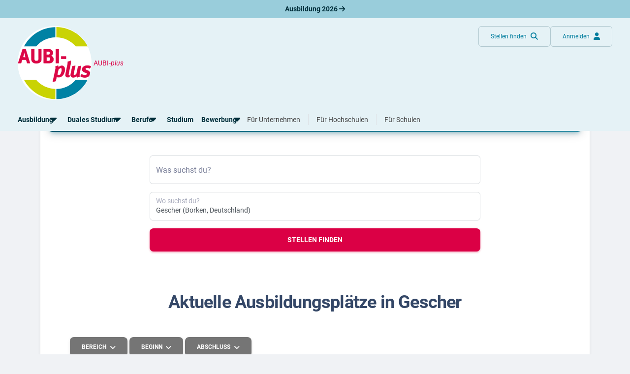

--- FILE ---
content_type: text/html; charset=utf-8
request_url: https://www.aubi-plus.de/ausbildung/ort/gescher-42061/
body_size: 19027
content:
<!DOCTYPE html>
<html lang="de-DE">
<head>
    <meta charset="utf-8">
    <title>Ausbildung in Gescher 2026 &amp; 2027</title>
    <meta name="description" content="Du&#x20;suchst&#x20;eine&#x20;Ausbildung&#x20;in&#x20;Gescher&#x3F;&#x20;Bei&#x20;AUBI-plus&#x20;warten&#x20;mehr&#x20;als&#x20;362&#x20;freie&#x20;Ausbildungspl&#xE4;tze&#x20;in&#x20;Gescher&#x20;auf&#x20;dich&#x21;">
    <meta name="viewport" content="width&#x3D;device-width,&#x20;initial-scale&#x3D;1,&#x20;maximum-scale&#x3D;5,&#x20;&#x20;shrink-to-fit&#x3D;no">
    <meta property="og&#x3A;title" content="Ausbildung&#x20;in&#x20;Gescher&#x20;2026&#x20;&amp;amp&#x3B;&#x20;2027">
    <meta property="og&#x3A;type" content="website">
    <meta property="og&#x3A;image" content="https&#x3A;&#x2F;&#x2F;www.aubi-plus.de&#x2F;assets&#x2F;img&#x2F;logo&#x2F;aubi_logo_600x600.png">
    <meta property="og&#x3A;url" content="https&#x3A;&#x2F;&#x2F;www.aubi-plus.de&#x2F;ausbildung&#x2F;ort&#x2F;gescher-42061&#x2F;">
    <meta property="og&#x3A;site_name" content="AUBI-plus&#x20;GmbH">
    <meta property="og&#x3A;description" content="Wir&#x20;haben&#x20;die&#x20;besten&#x20;Ausbildungs-&#x20;und&#x20;dualen&#x20;Studienpl&#xE4;tze&#x20;f&#xFC;r&#x20;dich&#x20;&#x2013;&#x20;von&#x20;Azubis&#x20;gepr&#xFC;ft&#x21;&#x20;Traumberuf&#x20;finden&#x20;und&#x20;Ausbildungsplatz&#x20;sichern.&#x2705;">
    <meta name="application-name" content="AUBI-plus">
    <meta name="p&#x3A;domain_verify" content="ddfc5c08bef7da2a58dfe3926c8b4159">
    <meta name="facebook-domain-verification" content="xfgh2743aspdvtfdowfm6blyqy4zkk">
    <meta name="msapplication-TileColor" content="&#x23;ffffff">
    <meta name="msapplication-config" content="&#x2F;assets&#x2F;img&#x2F;icons&#x2F;favicon&#x2F;browserconfig.xml">
    <meta http-equiv="X-UA-Compatible" content="IE&#x3D;edge">
    <meta name="referrer" content="unsafe-url">
    <link href="https&#x3A;&#x2F;&#x2F;media.aubi-plus.com" rel="preconnect">
    <link href="https&#x3A;&#x2F;&#x2F;matomo.aubi-plus.de" rel="preconnect">
    <link href="https&#x3A;&#x2F;&#x2F;www.aubi-plus.de&#x2F;ausbildung&#x2F;ort&#x2F;gescher-42061&#x2F;" rel="preconnect">
    <link as="font" crossorigin="anonymous" href="&#x2F;assets&#x2F;webfonts&#x2F;roboto-v30-latin-700.woff2" rel="preload" type="font&#x2F;woff2">
    <link as="font" crossorigin="anonymous" href="&#x2F;assets&#x2F;webfonts&#x2F;roboto-v30-latin-500.woff2" rel="preload" type="font&#x2F;woff2">
    <link as="font" crossorigin="anonymous" href="&#x2F;assets&#x2F;webfonts&#x2F;roboto-v30-latin-regular.woff2" rel="preload" type="font&#x2F;woff2">
    <link as="font" crossorigin="anonymous" href="&#x2F;assets&#x2F;webfonts&#x2F;roboto-v30-latin-300.woff2" rel="preload" type="font&#x2F;woff2">
    <link as="font" crossorigin="anonymous" href="&#x2F;assets&#x2F;webfonts&#x2F;fa-light-300.woff2" rel="preload" type="font&#x2F;woff2">
    <link as="font" crossorigin="anonymous" href="&#x2F;assets&#x2F;webfonts&#x2F;fa-regular-400.woff2" rel="preload" type="font&#x2F;woff2">
    <link as="font" crossorigin="anonymous" href="&#x2F;assets&#x2F;webfonts&#x2F;fa-solid-900.woff2" rel="preload" type="font&#x2F;woff2">
    <link as="font" crossorigin="anonymous" href="&#x2F;assets&#x2F;webfonts&#x2F;fa-brands-400.woff2" rel="preload" type="font&#x2F;woff2">
    <link as="script" href="&#x2F;assets&#x2F;dist&#x2F;bundle.js&#x3F;t&#x3D;1769094371" rel="preload" type="application&#x2F;javascript">
    <link as="style" href="&#x2F;assets&#x2F;dist&#x2F;bundle.css&#x3F;t&#x3D;1769431345" rel="preload" type="text&#x2F;css">
    <link href="https&#x3A;&#x2F;&#x2F;www.aubi-plus.de&#x2F;ausbildung&#x2F;ort&#x2F;gescher-42061&#x2F;" hreflang="de-DE" rel="alternate">
    <link href="https&#x3A;&#x2F;&#x2F;www.aubi-plus.de&#x2F;ausbildung&#x2F;ort&#x2F;gescher-42061&#x2F;" hreflang="x-default" rel="alternate">
    <link as="script" href="&#x2F;assets&#x2F;dist&#x2F;katalog&#x2F;ausbildung&#x2F;ort.js&#x3F;t&#x3D;1709553966" rel="preload" type="application&#x2F;javascript">
    <link as="script" href="&#x2F;assets&#x2F;dist&#x2F;suchmaschine.js&#x3F;t&#x3D;1758619165" rel="preload" type="application&#x2F;javascript">
    <link href="&#x2F;assets&#x2F;dist&#x2F;bundle.css&#x3F;t&#x3D;1769431345" media="all" rel="stylesheet" type="text&#x2F;css">
    <link href="&#x2F;assets&#x2F;img&#x2F;icons&#x2F;favicon&#x2F;favicon.ico" rel="icon" type="image&#x2F;x-icon">
    <link sizes="16x16" href="&#x2F;assets&#x2F;img&#x2F;icons&#x2F;favicon&#x2F;favicon-16x16.png" rel="icon" type="image&#x2F;png">
    <link sizes="32x32" href="&#x2F;assets&#x2F;img&#x2F;icons&#x2F;favicon&#x2F;favicon-32x32.png" rel="icon" type="image&#x2F;png">
    <link sizes="180x180" href="&#x2F;assets&#x2F;img&#x2F;icons&#x2F;favicon&#x2F;apple-touch-icon.png" rel="apple-touch-icon">
    <link href="&#x2F;manifest.json" rel="manifest">
    <link color="&#x23;004c62" href="&#x2F;assets&#x2F;img&#x2F;icons&#x2F;favicon&#x2F;safari-pinned-tab.svg" rel="mask-icon">
    <link href="https&#x3A;&#x2F;&#x2F;www.aubi-plus.de&#x2F;ausbildung&#x2F;ort&#x2F;gescher-42061&#x2F;" rel="canonical">
    
</head>
<body class="bg-gray-200">
    
<noscript id="noscript">
    <img src="https://matomo.aubi-plus.de/matomo.php?idsite=4&amp;rec=1" style="border:0" alt="Matomo">
</noscript>
        <div role="region" aria-label="Aktuelle Ausbildungsplätze 2026" class="container-fluid top-0 pre-navigation-container">
        <div class="row bg-info-40">
            <div class="col-12 py-2 text-center">
                <a href="https://www.aubi-plus.de/aktuelle-ausbildungsplaetze/" title="Aktuelle Ausbildungsplätze 2026" class="text-primary-dark fw-bold text-decoration-none">
                    Ausbildung 2026                    <i class="fa-solid fa-arrow-right"></i>
                </a>
            </div>
        </div>
    </div>
    <nav role="navigation" aria-label="Hauptnavigation" class="container-fluid position-sticky z-index-sticky top-0 mb-4 mb-md-4 mb-lg-5">
        <div class="row">
            <div class="col-12 px-0">
                <div class="navbar navbar-expand-lg navbar-autohide d-block p-0 px-md-3 px-lg-4 position-absolute top-0 start-0 end-0 shadow-none justify-content-center bg-md-primary-light">
                    <div class="container-xxl d-block position-relative">
                        <div class="row align-items-stretch mx-0 p-3 px-lg-0 bg-primary-light border-bottom">
                            <div class="col-auto ps-0">
                                <a class="navbar-brand p-0 m-0 me-xl-2 d-flex align-items-center" href="/" title="Startseite">
                                    <img src="/assets/img/logo/aubi_logo.svg" alt="AUBI-plus Logo" class="bg-white rounded-circle">
                                    <span class="text-danger ms-1">AUBI-<i>plus</i></span>
                                </a>
                            </div>
                            <div class="col">
                                <div class="row flex-nowrap">
                                    <div class="col-auto ms-auto px-0 d-flex align-items-center">
                                        <div class="d-flex gap-2">
                                            <a href="https://www.aubi-plus.de/suchmaschine/suche/" class="btn btn-outline-primary-30 shadow-none fw-normal text-primary text-transform-none rounded-circle rounded-md-2 d-flex justify-content-center align-items-center mb-0"
                                            title="Stellen finden">
                                                <span class="d-none d-md-block">Stellen finden</span>
                                                <i class="fa-solid fa-magnifying-glass fa-lg ms-md-2 position-absolute position-md-static"></i>
                                            </a>
                                                                                            <a href="https://www.aubi-plus.de/servicebereich/" class="btn btn-outline-primary-30 shadow-none fw-normal text-primary text-transform-none rounded-circle rounded-md-2 d-flex justify-content-center align-items-center mb-0"
                                                title="Anmelden">
                                                    <span class="d-none d-md-block">Anmelden</span>
                                                    <i class="fa-solid fa-user fa-lg ms-md-2 position-absolute position-md-static"></i>
                                                </a>
                                                                                    </div>
                                    </div>
                                    <div class="col-auto px-0 d-lg-none d-flex align-items-center">
                                        <a class="navbar-toggler btn btn-outline-primary-30 shadow-none rounded-circle fw-normal text-primary d-flex justify-content-center align-items-center mb-0 ms-2" role="button" data-bs-toggle="collapse"
                                            href="#navigation" aria-controls="navigation" aria-expanded="false"
                                            aria-label="Toggle navigation">
                                            <span class="navbar-toggler-icon position-relative p-3">
                                                <span class="navbar-toggler-bar bar1 d-block position-absolute rounded-0 m-0"></span>
                                                <span class="navbar-toggler-bar bar2 d-block position-absolute rounded-0 m-0"></span>
                                                <span class="navbar-toggler-bar bar3 d-block position-absolute rounded-0 m-0"></span>
                                            </span>
                                        </a>
                                    </div>
                                </div>
                            </div>
                        </div>
                        <div class="position-absolute position-lg-static w-100 row justify-content-end mx-0">
                            <div class="col-12 col-md-6 col-lg-12 me-md-4 me-lg-0 px-0 px-md-3 px-lg-0">
                                <div class="collapse navbar-collapse shadow-aubi-md shadow-lg-none border-md border-top-md-0 border-lg-0 border-bottom-lg rounded-dropdown-md d-lg-block max-height-vh-80 overflow-auto overflow-lg-visible" id="navigation">
                                    
<div class="navbar-nav bg-white bg-lg-primary-light p-3 p-lg-0 border-bottom border-md-0 mx-lg-n2">
                                                                                                            
            <div class="nav-item mx-lg-2 dropdown dropdown-hover">
                                
                <a role="button" data-bs-toggle="dropdown" aria-expanded="false" id="dropdownMenuPages_00000000000019ac0000000000000000"                   class="nav-link px-0 my-1 text-nowrap fw-bold text-primary-dark position-relative d-flex align-items-center">
                    <span>Ausbildung</span>
                                            <i class="fa-solid fa-caret-down fa-xl position-absolute position-lg-static translate-middle"></i>
                                    </a>
                                    <div class="dropdown-menu dropdown-menu-start dropdown-md p-0 py-lg-1 mt-0 mx-n2 mb-2 mx-lg-0 position-relative position-lg-absolute rounded-0 rounded-bottom-lg border-0 border-bottom shadow-aubi-lg"
                         aria-labelledby="dropdownMenuPages_00000000000019ac0000000000000000">
                        <ul class="list-group list-unstyled mb-3 mb-lg-0">
                                                                                                                                                                                                                                                                                                                                                                    <li class="nav-item list-group-item border-0 p-0 px-lg-2 d-flex align-items-center">
                                            <a class="dropdown-item py-0 border-radius-md px-2 px-lg-1"
                                               title="Alles zum Thema Ausbildung anzeigen"
                                               href="https://www.aubi-plus.de/ausbildung/uebersicht/">
                                                <span class="dropdown-header text-primary text-normal d-flex align-items-center p-0">
                                                    Rund um die Ausbildung                                                </span>
                                            </a>
                                        </li>
                                                                                                                                                                                                                                                                                                                                                                                                            <li class="nav-item list-group-item border-0 p-0 px-lg-2 d-flex align-items-center">
                                            <a class="dropdown-item py-0 border-radius-md px-2 px-lg-1"
                                               title="Ausbildungsplätze 2026"
                                               href="https://www.aubi-plus.de/aktuelle-ausbildungsplaetze/">
                                                <span class="dropdown-header text-primary text-normal d-flex align-items-center p-0">
                                                    Ausbildungsplätze 2026                                                </span>
                                            </a>
                                        </li>
                                                                                                                                                                                                                                                                                                                                                                                                            <li class="nav-item list-group-item border-0 p-0 px-lg-2 d-flex align-items-center">
                                            <a class="dropdown-item py-0 border-radius-md px-2 px-lg-1"
                                               title="Alle Städte von A-Z"
                                               href="https://www.aubi-plus.de/ausbildung/orte/">
                                                <span class="dropdown-header text-primary text-normal d-flex align-items-center p-0">
                                                    Alle Städte                                                </span>
                                            </a>
                                        </li>
                                                                                                                                                                                                                                                                                                                                                                                                                                                                                                        <li class="nav-item list-group-item border-0 p-0 px-lg-2 d-flex align-items-center">
                                            <a class="dropdown-item py-0 border-radius-md px-2 px-lg-1"
                                               title="Alle Bundesländer"
                                               href="https://www.aubi-plus.de/ausbildung/bundeslaender/">
                                                <span class="dropdown-header text-primary text-normal d-flex align-items-center p-0">
                                                    Alle Bundesländer                                                </span>
                                            </a>
                                        </li>
                                                                                                                                                                                                                                            <li class="nav-item list-group-item border-0 p-0 px-lg-2 d-flex align-items-center">
                                            <a class="dropdown-item py-0 border-radius-md px-2 px-lg-1"
                                               title="Gehalt in der Ausbildung"
                                               href="https://www.aubi-plus.de/ausbildung/ausbildungsverguetung/">
                                                <span class="dropdown-header text-primary text-normal d-flex align-items-center p-0">
                                                    Gehalt                                                </span>
                                            </a>
                                        </li>
                                                                                                                                                                                                                                                                                                                                        <li class="nav-item list-group-item border-0 p-0 px-lg-2 d-flex align-items-center">
                                            <a class="dropdown-item py-0 border-radius-md px-2 px-lg-1"
                                               title="Ausbildungsbeginn"
                                               href="https://www.aubi-plus.de/ausbildung/ausbildungsbeginn/">
                                                <span class="dropdown-header text-primary text-normal d-flex align-items-center p-0">
                                                    Ausbildungsbeginn                                                </span>
                                            </a>
                                        </li>
                                                                                                                                                                                                                                                                                                                                                                                                                                                                                                                                                                            </ul>
                                                                                                                                                                                                                                                                                                                                                                                                                                                                                                                                                                                                                                                                                                                                                                                                                                                                                                                                                    <div class="dropdown-feature pt-lg-2 mt-lg-2 px-lg-2 mx-2">
                                    <p class="text-primary-80 text-wrap">
                                        Erstelle dein Bewerberprofil und lasse dich von Ausbildungsbetrieben ansprechen – ohne dich bewerben zu müssen!                                    </p>
                                    
    <div class="d-grid">
    <a  href="https://www.aubi-plus.de/lass-dich-finden/" class="d-inline-flex flex-row-reverse justify-content-center align-items-center gap-2 btn btn-info flex-row-reverse text-nowrap text-transform-none mb-4 mb-lg-2 fw-normal rounded-1" title="Lass&#x20;dich&#x20;finden"
       target="_self"
                role="button"                        >
                    <i class="fa-solid fa-magnifying-glass" aria-hidden="true"></i>
                            <span class="me-2">Lass dich finden</span>
                        </a>
    </div>
                                </div>
                                                                        </div>
                            </div>
                                                                                                                
            <div class="nav-item mx-lg-2 dropdown dropdown-hover">
                                
                <a role="button" data-bs-toggle="dropdown" aria-expanded="false" id="dropdownMenuPages_00000000000019a70000000000000000"                   class="nav-link px-0 my-1 text-nowrap fw-bold text-primary-dark position-relative d-flex align-items-center">
                    <span>Duales Studium</span>
                                            <i class="fa-solid fa-caret-down fa-xl position-absolute position-lg-static translate-middle"></i>
                                    </a>
                                    <div class="dropdown-menu dropdown-menu-start dropdown-md p-0 py-lg-1 mt-0 mx-n2 mb-2 mx-lg-0 position-relative position-lg-absolute rounded-0 rounded-bottom-lg border-0 border-bottom shadow-aubi-lg"
                         aria-labelledby="dropdownMenuPages_00000000000019a70000000000000000">
                        <ul class="list-group list-unstyled mb-3 mb-lg-0">
                                                                                                                                                                                                    <li class="nav-item list-group-item border-0 p-0 px-lg-2 d-flex align-items-center">
                                            <a class="dropdown-item py-0 border-radius-md px-2 px-lg-1"
                                               title="Alles zum dualen Studium anzeigen"
                                               href="https://www.aubi-plus.de/duales-studium/uebersicht/">
                                                <span class="dropdown-header text-primary text-normal d-flex align-items-center p-0">
                                                    Rund um das duale Studium                                                </span>
                                            </a>
                                        </li>
                                                                                                                                                                                                                                            <li class="nav-item list-group-item border-0 p-0 px-lg-2 d-flex align-items-center">
                                            <a class="dropdown-item py-0 border-radius-md px-2 px-lg-1"
                                               title="Dualen Studienplatz finden"
                                               href="https://www.aubi-plus.de/aktuelle-duale-studienplaetze/">
                                                <span class="dropdown-header text-primary text-normal d-flex align-items-center p-0">
                                                    Duale Studienplätze 2026                                                </span>
                                            </a>
                                        </li>
                                                                                                                                                                                                                                            <li class="nav-item list-group-item border-0 p-0 px-lg-2 d-flex align-items-center">
                                            <a class="dropdown-item py-0 border-radius-md px-2 px-lg-1"
                                               title="Dualen Studienplatz finden"
                                               href="https://www.aubi-plus.de/duales-studium/a-z/">
                                                <span class="dropdown-header text-primary text-normal d-flex align-items-center p-0">
                                                    Duale Studiengänge von A-Z                                                </span>
                                            </a>
                                        </li>
                                                                                                                                                                                                                                            <li class="nav-item list-group-item border-0 p-0 px-lg-2 d-flex align-items-center">
                                            <a class="dropdown-item py-0 border-radius-md px-2 px-lg-1"
                                               title="Alle Orte von A-Z"
                                               href="https://www.aubi-plus.de/duales-studium/orte/">
                                                <span class="dropdown-header text-primary text-normal d-flex align-items-center p-0">
                                                    Alle Orte von A-Z                                                </span>
                                            </a>
                                        </li>
                                                                                                                        </ul>
                                                                                                                                                                                                                                                            </div>
                            </div>
                                                                                                                
            <div class="nav-item mx-lg-2 dropdown dropdown-hover">
                                
                <a role="button" data-bs-toggle="dropdown" aria-expanded="false" id="dropdownMenuPages_0000000000001a180000000000000000"                   class="nav-link px-0 my-1 text-nowrap fw-bold text-primary-dark position-relative d-flex align-items-center">
                    <span>Berufe</span>
                                            <i class="fa-solid fa-caret-down fa-xl position-absolute position-lg-static translate-middle"></i>
                                    </a>
                                    <div class="dropdown-menu dropdown-menu-start dropdown-md p-0 py-lg-1 mt-0 mx-n2 mb-2 mx-lg-0 position-relative position-lg-absolute rounded-0 rounded-bottom-lg border-0 border-bottom shadow-aubi-lg"
                         aria-labelledby="dropdownMenuPages_0000000000001a180000000000000000">
                        <ul class="list-group list-unstyled mb-3 mb-lg-0">
                                                                                                                                                                                                    <li class="nav-item list-group-item border-0 p-0 px-lg-2 d-flex align-items-center">
                                            <a class="dropdown-item py-0 border-radius-md px-2 px-lg-1"
                                               title="Alles zum Thema Berufe anzeigen"
                                               href="https://www.aubi-plus.de/berufe/">
                                                <span class="dropdown-header text-primary text-normal d-flex align-items-center p-0">
                                                    Rund um Berufe                                                </span>
                                            </a>
                                        </li>
                                                                                                                                                                                                                                                                                                                                                                                                                                                                                                                                                                                                                                                                        <li class="nav-item list-group-item border-0 p-0 px-lg-2 d-flex align-items-center">
                                            <a class="dropdown-item py-0 border-radius-md px-2 px-lg-1"
                                               title="Die am besten bezahlten Berufe anzeigen"
                                               href="https://www.aubi-plus.de/berufe/thema/gut-bezahlte-berufe-22/">
                                                <span class="dropdown-header text-primary text-normal d-flex align-items-center p-0">
                                                    Gut bezahlte Berufe                                                </span>
                                            </a>
                                        </li>
                                                                                                                                                                                                                                                                                                                                                                                                                                                                                                                                                                                                                                                                                                                                                                                                                                                                                                                                                                                                                                                                                                                                                                                                                                                                                                                                                                                                                                                                                                                                                                            <li class="nav-item list-group-item border-0 p-0 px-lg-2 d-flex align-items-center">
                                            <a class="dropdown-item py-0 border-radius-md px-2 px-lg-1"
                                               title="Berufe im kaufmännischen Bereich anzeigen"
                                               href="https://www.aubi-plus.de/berufe/thema/kaufmaennische-berufe-ausbildung-buero-und-verwaltung-1/">
                                                <span class="dropdown-header text-primary text-normal d-flex align-items-center p-0">
                                                    Kaufmännische Berufe                                                </span>
                                            </a>
                                        </li>
                                                                                                                                                                                                                                            <li class="nav-item list-group-item border-0 p-0 px-lg-2 d-flex align-items-center">
                                            <a class="dropdown-item py-0 border-radius-md px-2 px-lg-1"
                                               title="Alle Themen anzeigen"
                                               href="https://www.aubi-plus.de/berufe/themen/">
                                                <span class="dropdown-header text-primary text-normal d-flex align-items-center p-0">
                                                    Berufe nach Themen                                                </span>
                                            </a>
                                        </li>
                                                                                                                                                                                                                                            <li class="nav-item list-group-item border-0 p-0 px-lg-2 d-flex align-items-center">
                                            <a class="dropdown-item py-0 border-radius-md px-2 px-lg-1"
                                               title="Alle Berufe anzeigen"
                                               href="https://www.aubi-plus.de/berufe/a-z/">
                                                <span class="dropdown-header text-primary text-normal d-flex align-items-center p-0">
                                                    Alle Berufe                                                </span>
                                            </a>
                                        </li>
                                                                                                                                                                                                                                            <li class="nav-item list-group-item border-0 p-0 px-lg-2 d-flex align-items-center">
                                            <a class="dropdown-item py-0 border-radius-md px-2 px-lg-1"
                                               title="Schülerpraktika anzeigen"
                                               href="https://www.aubi-plus.de/schuelerpraktikum/">
                                                <span class="dropdown-header text-primary text-normal d-flex align-items-center p-0">
                                                    Schülerpraktikum                                                </span>
                                            </a>
                                        </li>
                                                                                                                                                                                            </ul>
                                                                                                                                                                                                                                                                                                                                                                                                                                                                                                                                                                                                                                                                                                                                                                                                                                                                                                                                                                                                        <div class="dropdown-feature pt-lg-2 mt-lg-2 px-lg-2 mx-2">
                                    <p class="text-primary-80 text-wrap">
                                        Teste dich: Mit unserem Berufs-Check bist du weniger als zehn Minuten von deinem Traumberuf entfernt.                                    </p>
                                    
    <div class="d-grid">
    <a  href="https://www.aubi-plus.de/berufscheck/" class="d-inline-flex flex-row-reverse justify-content-center align-items-center gap-2 btn btn-info flex-row-reverse text-nowrap text-transform-none mb-4 mb-lg-2 fw-normal rounded-1" title="Berufs-Check&#x20;starten"
       target="_self"
                role="button"                        >
                    <i class="fa-solid fa-user-check" aria-hidden="true"></i>
                            <span class="me-2">Berufs-Check starten</span>
                        </a>
    </div>
                                </div>
                                                                        </div>
                            </div>
                                                <div class="nav-item mx-lg-2">
                    <a class="nav-link d-flex align-items-center px-0 my-1 fw-bold text-primary-dark d-flex align-items-center"
                       title="Alles rund um das Studium anzeigen"
                       href="https://www.aubi-plus.de/studium/uebersicht/">
                        <span>Studium</span>
                    </a>
                </div>
                                                                                                                    
            <div class="nav-item mx-lg-2 dropdown dropdown-hover">
                                
                <a role="button" data-bs-toggle="dropdown" aria-expanded="false" id="dropdownMenuPages_00000000000019f40000000000000000"                   class="nav-link px-0 my-1 text-nowrap fw-bold text-primary-dark position-relative d-flex align-items-center">
                    <span>Bewerbung</span>
                                            <i class="fa-solid fa-caret-down fa-xl position-absolute position-lg-static translate-middle"></i>
                                    </a>
                                    <div class="dropdown-menu dropdown-menu-start dropdown-md p-0 py-lg-1 mt-0 mx-n2 mb-2 mx-lg-0 position-relative position-lg-absolute rounded-0 rounded-bottom-lg border-0 border-bottom shadow-aubi-lg"
                         aria-labelledby="dropdownMenuPages_00000000000019f40000000000000000">
                        <ul class="list-group list-unstyled mb-3 mb-lg-0">
                                                                                                                                                                                                    <li class="nav-item list-group-item border-0 p-0 px-lg-2 d-flex align-items-center">
                                            <a class="dropdown-item py-0 border-radius-md px-2 px-lg-1"
                                               title="Bewerbungsratgeber"
                                               href="https://www.aubi-plus.de/bewerbung/">
                                                <span class="dropdown-header text-primary text-normal d-flex align-items-center p-0">
                                                    Bewerbungsratgeber                                                </span>
                                            </a>
                                        </li>
                                                                                                                                                                                                                                            <li class="nav-item list-group-item border-0 p-0 px-lg-2 d-flex align-items-center">
                                            <a class="dropdown-item py-0 border-radius-md px-2 px-lg-1"
                                               title="Anschreiben"
                                               href="https://www.aubi-plus.de/bewerbung/anschreiben/">
                                                <span class="dropdown-header text-primary text-normal d-flex align-items-center p-0">
                                                    Anschreiben                                                </span>
                                            </a>
                                        </li>
                                                                                                                                                                                                                                            <li class="nav-item list-group-item border-0 p-0 px-lg-2 d-flex align-items-center">
                                            <a class="dropdown-item py-0 border-radius-md px-2 px-lg-1"
                                               title="Anschreiben"
                                               href="https://www.aubi-plus.de/bewerbung/lebenslauf/">
                                                <span class="dropdown-header text-primary text-normal d-flex align-items-center p-0">
                                                    Lebenslauf                                                </span>
                                            </a>
                                        </li>
                                                                                                                                                                                                                                            <li class="nav-item list-group-item border-0 p-0 px-lg-2 d-flex align-items-center">
                                            <a class="dropdown-item py-0 border-radius-md px-2 px-lg-1"
                                               title="Vorlagen"
                                               href="https://www.aubi-plus.de/bewerbung/musterbewerbungen/">
                                                <span class="dropdown-header text-primary text-normal d-flex align-items-center p-0">
                                                    Vorlagen                                                </span>
                                            </a>
                                        </li>
                                                                                                                                                                                                                                            <li class="nav-item list-group-item border-0 p-0 px-lg-2 d-flex align-items-center">
                                            <a class="dropdown-item py-0 border-radius-md px-2 px-lg-1"
                                               title="Online-Bewerbung"
                                               href="https://www.aubi-plus.de/bewerbung/online-bewerbung/">
                                                <span class="dropdown-header text-primary text-normal d-flex align-items-center p-0">
                                                    Online-Bewerbung                                                </span>
                                            </a>
                                        </li>
                                                                                                                                                                                                                                            <li class="nav-item list-group-item border-0 p-0 px-lg-2 d-flex align-items-center">
                                            <a class="dropdown-item py-0 border-radius-md px-2 px-lg-1"
                                               title="Vorstellungsgespräch"
                                               href="https://www.aubi-plus.de/bewerbung/vorstellungsgespraech/">
                                                <span class="dropdown-header text-primary text-normal d-flex align-items-center p-0">
                                                    Vorstellungsgespräch                                                </span>
                                            </a>
                                        </li>
                                                                                                                                                                                                                                                                                                                                                                                                                                                                                                                                                                                                                                                                                                                                            <li class="nav-item list-group-item border-0 p-0 px-lg-2 d-flex align-items-center">
                                            <a class="dropdown-item py-0 border-radius-md px-2 px-lg-1"
                                               title="Bewerbungs-Check"
                                               href="https://www.aubi-plus.de/bewerbung/bewerbungscheck/">
                                                <span class="dropdown-header text-primary text-normal d-flex align-items-center p-0">
                                                    Bewerbungs-Check                                                </span>
                                            </a>
                                        </li>
                                                                                                                        </ul>
                                                                                                                                                                                                                                                                                                                                                                                                                                                                                                                                                                                    </div>
                            </div>
                                                <div class="nav-item mx-lg-2 ms-lg-auto mt-2 mt-lg-0 pt-2 pt-lg-0 border-top border-top-lg-0">
                    <a class="nav-link px-0 my-1 d-flex align-items-center fw-normal"
                       title="Für Ausbildungsbetriebe"
                       href="https://www.aubi-plus.de/ausbildungsbetriebe/">
                        <span>Für Unternehmen</span>
                    </a>
                </div>
                                                    <div class="nav-item mx-lg-2">
                    <a class="nav-link px-0 my-1 d-flex align-items-center fw-normal"
                       title="Für Hochschulen"
                       href="https://www.aubi-plus.de/hochschulen/">
                        <span class="border-start-lg ps-lg-3">Für Hochschulen</span>
                    </a>
                </div>
                                                    <div class="nav-item mx-lg-2">
                    <a class="nav-link px-0 my-1 d-flex align-items-center fw-normal"
                       title="Für Schulen"
                       href="https://www.aubi-plus.de/schulen/">
                        <span class="border-start-lg ps-lg-3">Für Schulen</span>
                    </a>
                </div>
                </div>
                                </div>
                            </div>
                        </div>
                    </div>
                </div>
            </div>
        </div>
    </nav>
                <nav role="navigation" aria-label="Breadcrumb" class="pt-6 pt-lg-5">
        <div class="container px-0">
            <ol class="breadcrumb ps-4 py-0 mb-0">
                                                                                                                                                            <li class="breadcrumb-item text-dark opacity-5 d-none d-md-block">
                        <a                             href="https://www.aubi-plus.de/" title="Home"
                            class="link-underline link-underline-opacity-0">
                                                            <i class="fa-solid fa-house"></i>                                                    </a>
                    </li>
                                                                                                <li class="breadcrumb-item text-dark opacity-5">
                        <a                             href="https://www.aubi-plus.de/ausbildung/uebersicht/" title="Ausbildung"
                            class="link-underline link-underline-opacity-0">
                                                            Ausbildung                                                    </a>
                    </li>
                                                                                                                                                                                        <li class="breadcrumb-item text-dark active d-none d-md-block">
                        <a aria-current="page"                            href="https://www.aubi-plus.de/ausbildung/ort/gescher-42061/" title="Ort"
                            class="link-underline link-underline-opacity-0">
                                                            Gescher                                                    </a>
                    </li>
                            </ol>
        </div>
    </nav>
    <main role="main">




                        

<section class="mt-5">
    <div class="container">
        <div class="col-12 mx-auto pb-5">
            <div class="card shadow-lg">
                    <div class="card-header p-0 position-relative mt-n4 mx-3 z-index-2 bg-transparent">
        <div class="bg-gradient-primary shadow-primary border-radius-lg p-4">
            <h1 class="h3 text-white mb-0">Ausbildung Gescher 2026 & 2027</h1>
                    </div>
    </div>
                <div class="card-body py-5 px-3 px-md-5">
                    <div class="row mb-6">
    <div class="col-12">
                <form method="get" class="suchmaschine-form" action="https&#x3A;&#x2F;&#x2F;www.aubi-plus.de&#x2F;suchmaschine&#x2F;suche&#x2F;">        <div class="row">
            <div class="col-md-8 mx-auto">
                <div class="form-group mb-3"><div class="input-group"><div class="form-floating flex-fill"><input type="text" name="mSuggest" id="mSuggest" class="mSuggest&#x20;form-control" placeholder="Was&#x20;suchst&#x20;du&#x3F;" value=""><label for="mSuggest">Was suchst du?</label></div></div></div>            </div>
            <div class="col-md-8 mx-auto">
                <div class="form-group mb-3"><div class="input-group"><div class="form-floating flex-fill"><input type="text" name="aSuggest" id="aSuggest" class="aSuggest&#x20;form-control" placeholder="Wo&#x20;suchst&#x20;du&#x3F;" value="Gescher&#x20;&#x28;Borken,&#x20;Deutschland&#x29;"><label for="aSuggest">Wo suchst du?</label></div></div></div>                <input type="hidden" name="aSuggestLat" class="aSuggestLat" value="51.95">                <input type="hidden" name="aSuggestLon" class="aSuggestLon" value="7.016">            </div>
            <div class="col-md-8 mx-auto">
                                                                                <button type="submit" name="submit" class="btn&#x20;btn-lg&#x20;w-100&#x20;btn-danger" value="Suchen">Stellen finden</button>            </div>
        </div>
        </form>    </div>
</div>
                                            <div class="container">
                            <h2 class="text-center mb-5">Aktuelle Ausbildungsplätze in Gescher</h2>
            <div class="mb-6 serp-container" data-url="https://www.aubi-plus.de/ausbildung/ort/gescher-42061/">
                                
    <div class="row mb-2">
        <div class="filter col-12 pb-1">
            <div class="dropdown d-inline-block">
                <button class="btn btn-secondary px-4 dropdown-toggle" type="button" id="dropdownMenu2" data-bs-toggle="dropdown" aria-haspopup="true" aria-expanded="false">
                    Bereich
                </button>
                <div class="dropdown-menu dropdown-scroll-vertical">
                    <div class="px-2">
                        <div class="form-group mb-3"><div class="d-flex py-1 px-1 text-nowrap"><div class="form-check my-1 form-check-inline"><input type="checkbox" name="fBereich&#x5B;&#x5D;" class="form-check-input" data-label="Bereich" value="systemrelevant" id="fBereich_systemrelevant"><label class="form-check-label" for="fBereich_systemrelevant">Systemrelevant</label></div></div><div class="d-flex py-1 px-1 text-nowrap"><div class="form-check my-1 form-check-inline"><input type="checkbox" name="fBereich&#x5B;&#x5D;" class="form-check-input" data-label="Bereich" value="handel" id="fBereich_handel"><label class="form-check-label" for="fBereich_handel">Handel</label></div></div><div class="d-flex py-1 px-1 text-nowrap"><div class="form-check my-1 form-check-inline"><input type="checkbox" name="fBereich&#x5B;&#x5D;" class="form-check-input" data-label="Bereich" value="kaufmaennisches-buero-und-verwaltung" id="fBereich_kaufmaennisches-buero-und-verwaltung"><label class="form-check-label" for="fBereich_kaufmaennisches-buero-und-verwaltung">Kaufmännisches, Büro und Verwaltung</label></div></div><div class="d-flex py-1 px-1 text-nowrap"><div class="form-check my-1 form-check-inline"><input type="checkbox" name="fBereich&#x5B;&#x5D;" class="form-check-input" data-label="Bereich" value="handwerk-und-produktion" id="fBereich_handwerk-und-produktion"><label class="form-check-label" for="fBereich_handwerk-und-produktion">Handwerk und Produktion</label></div></div><div class="d-flex py-1 px-1 text-nowrap"><div class="form-check my-1 form-check-inline"><input type="checkbox" name="fBereich&#x5B;&#x5D;" class="form-check-input" data-label="Bereich" value="finanzen-versicherungen-und-recht" id="fBereich_finanzen-versicherungen-und-recht"><label class="form-check-label" for="fBereich_finanzen-versicherungen-und-recht">Finanzen, Versicherungen und Recht</label></div></div><div class="d-flex py-1 px-1 text-nowrap"><div class="form-check my-1 form-check-inline"><input type="checkbox" name="fBereich&#x5B;&#x5D;" class="form-check-input" data-label="Bereich" value="lebensmittel" id="fBereich_lebensmittel"><label class="form-check-label" for="fBereich_lebensmittel">Lebensmittel</label></div></div><div class="d-flex py-1 px-1 text-nowrap"><div class="form-check my-1 form-check-inline"><input type="checkbox" name="fBereich&#x5B;&#x5D;" class="form-check-input" data-label="Bereich" value="bauwesen-und-immobilien" id="fBereich_bauwesen-und-immobilien"><label class="form-check-label" for="fBereich_bauwesen-und-immobilien">Bauwesen und Immobilien</label></div></div><div class="d-flex py-1 px-1 text-nowrap"><div class="form-check my-1 form-check-inline"><input type="checkbox" name="fBereich&#x5B;&#x5D;" class="form-check-input" data-label="Bereich" value="technik" id="fBereich_technik"><label class="form-check-label" for="fBereich_technik">Technik</label></div></div><div class="d-flex py-1 px-1 text-nowrap"><div class="form-check my-1 form-check-inline"><input type="checkbox" name="fBereich&#x5B;&#x5D;" class="form-check-input" data-label="Bereich" value="logistik-und-verkehr" id="fBereich_logistik-und-verkehr"><label class="form-check-label" for="fBereich_logistik-und-verkehr">Logistik und Verkehr</label></div></div><div class="d-flex py-1 px-1 text-nowrap"><div class="form-check my-1 form-check-inline"><input type="checkbox" name="fBereich&#x5B;&#x5D;" class="form-check-input" data-label="Bereich" value="umwelt-landwirtschaft-und-tiere" id="fBereich_umwelt-landwirtschaft-und-tiere"><label class="form-check-label" for="fBereich_umwelt-landwirtschaft-und-tiere">Umwelt, Landwirtschaft und Tiere</label></div></div><div class="d-flex py-1 px-1 text-nowrap"><div class="form-check my-1 form-check-inline"><input type="checkbox" name="fBereich&#x5B;&#x5D;" class="form-check-input" data-label="Bereich" value="it-und-edv" id="fBereich_it-und-edv"><label class="form-check-label" for="fBereich_it-und-edv">IT und EDV</label></div></div><div class="d-flex py-1 px-1 text-nowrap"><div class="form-check my-1 form-check-inline"><input type="checkbox" name="fBereich&#x5B;&#x5D;" class="form-check-input" data-label="Bereich" value="medien-und-gestaltung" id="fBereich_medien-und-gestaltung"><label class="form-check-label" for="fBereich_medien-und-gestaltung">Medien und Gestaltung</label></div></div><div class="d-flex py-1 px-1 text-nowrap"><div class="form-check my-1 form-check-inline"><input type="checkbox" name="fBereich&#x5B;&#x5D;" class="form-check-input" data-label="Bereich" value="elektronik" id="fBereich_elektronik"><label class="form-check-label" for="fBereich_elektronik">Elektronik</label></div></div><div class="d-flex py-1 px-1 text-nowrap"><div class="form-check my-1 form-check-inline"><input type="checkbox" name="fBereich&#x5B;&#x5D;" class="form-check-input" data-label="Bereich" value="glas-holz-papier-und-farbe" id="fBereich_glas-holz-papier-und-farbe"><label class="form-check-label" for="fBereich_glas-holz-papier-und-farbe">Glas, Holz, Papier und Farbe</label></div></div><div class="d-flex py-1 px-1 text-nowrap"><div class="form-check my-1 form-check-inline"><input type="checkbox" name="fBereich&#x5B;&#x5D;" class="form-check-input" data-label="Bereich" value="gesundheit-pflege-und-medizin" id="fBereich_gesundheit-pflege-und-medizin"><label class="form-check-label" for="fBereich_gesundheit-pflege-und-medizin">Gesundheit, Pflege und Medizin</label></div></div><div class="d-flex py-1 px-1 text-nowrap"><div class="form-check my-1 form-check-inline"><input type="checkbox" name="fBereich&#x5B;&#x5D;" class="form-check-input" data-label="Bereich" value="mechatronik" id="fBereich_mechatronik"><label class="form-check-label" for="fBereich_mechatronik">Mechatronik</label></div></div><div class="d-flex py-1 px-1 text-nowrap"><div class="form-check my-1 form-check-inline"><input type="checkbox" name="fBereich&#x5B;&#x5D;" class="form-check-input" data-label="Bereich" value="metall" id="fBereich_metall"><label class="form-check-label" for="fBereich_metall">Metall</label></div></div></div>                    </div>
                </div>
            </div>

            <div class="dropdown d-inline-block">
                <button class="btn btn-secondary px-4 dropdown-toggle" type="button" id="dropdownMenu2" data-bs-toggle="dropdown" aria-haspopup="true" aria-expanded="false">
                    Beginn
                </button>
                <div class="dropdown-menu dropdown-scroll-vertical">
                    <div class="px-2">
                        <div class="form-group mb-3"><div class="d-flex py-1 px-1 text-nowrap"><div class="form-check my-1 form-check-inline"><input type="checkbox" name="fBeginn&#x5B;&#x5D;" class="form-check-input" data-label="Beginn" value="2026" id="fBeginn_2026"><label class="form-check-label" for="fBeginn_2026">2026</label></div></div><div class="d-flex py-1 px-1 text-nowrap"><div class="form-check my-1 form-check-inline"><input type="checkbox" name="fBeginn&#x5B;&#x5D;" class="form-check-input" data-label="Beginn" value="2027" id="fBeginn_2027"><label class="form-check-label" for="fBeginn_2027">2027</label></div></div></div>                    </div>
                </div>
            </div>

            <div class="dropdown d-inline-block">
                <button class="btn btn-secondary px-4 dropdown-toggle" type="button" id="dropdownMenu2" data-bs-toggle="dropdown" aria-haspopup="true" aria-expanded="false">
                    Abschluss
                </button>
                <div class="dropdown-menu dropdown-scroll-vertical">
                    <div class="px-2">
                        <div class="form-group mb-3"><div class="d-flex py-1 px-1 text-nowrap"><div class="form-check my-1 form-check-inline"><input type="checkbox" name="fSchulabschluss&#x5B;&#x5D;" class="form-check-input" data-label="Schulabschluss" value="grundlegende-schulbildung" id="fSchulabschluss_grundlegende-schulbildung"><label class="form-check-label" for="fSchulabschluss_grundlegende-schulbildung">Grundlegende Schulbildung</label></div></div><div class="d-flex py-1 px-1 text-nowrap"><div class="form-check my-1 form-check-inline"><input type="checkbox" name="fSchulabschluss&#x5B;&#x5D;" class="form-check-input" data-label="Schulabschluss" value="hoehere-schulbildung" id="fSchulabschluss_hoehere-schulbildung"><label class="form-check-label" for="fSchulabschluss_hoehere-schulbildung">Höhere Schulbildung</label></div></div><div class="d-flex py-1 px-1 text-nowrap"><div class="form-check my-1 form-check-inline"><input type="checkbox" name="fSchulabschluss&#x5B;&#x5D;" class="form-check-input" data-label="Schulabschluss" value="mittlere-schulbildung" id="fSchulabschluss_mittlere-schulbildung"><label class="form-check-label" for="fSchulabschluss_mittlere-schulbildung">Mittlere Schulbildung</label></div></div></div>                    </div>
                </div>
            </div>
        </div>
            </div>
<span class="d-none" id="searchResultCount">89</span>
<div class="row justify-content-center align-items-stretch">
                                                            
        <div class="col-xl-6 d-flex">
            <section class="card w-100 rounded-4 my-4 card-progress border mt-0 mb-4"
>     <div class="card-body pt-3">
    
    
                            
<div class="row mb-2">
                <div class="col-12">
            <h3 class="h5 title my-0">
                                    <a class="text-decoration-none text-dark"
                       href="/ausbildung/dm-drogerie-markt-gmbh-co-kg-drogist-borken-428839/"
                       title="Ausbildung Drogist (w/m/d) 2026 in 46325 Borken"
                       target="_self"
                    >
                        Ausbildung Drogist (w/m/d) 2026 in 46325 Borken                    </a>
                            </h3>
        </div>
    </div>
<div class="row">
            <div class="col-6 col-md-2 offset-3 offset-md-0 h-100 mb-3 mb-md-0 align-self-center">
                            <a href="/ausbildung/dm-drogerie-markt-gmbh-co-kg-drogist-borken-428839/" title="Diese Stelle anzeigen"
                   target="_self">
                                <picture class="d-block">
                    <source media="(min-width: 1200px)" srcset="https://media.aubi-plus.com/kategorie/thumbnail/31a60ee-logo-mit-claim.webp">
                                                            <div class="position-relative" style="padding-bottom: 67.666666666667%;">
                <img loading="lazy"  class="img-fluid mh-100 w-100 left-0 position-absolute" src="https://media.aubi-plus.com/kategorie/thumbnail/31a60ee-logo-mit-claim.webp" alt="Logo dm-drogerie markt GmbH + Co. KG">

                    </div>
            </picture>
                            </a>
                    </div>
        <div class="col-md-6 pe-4 mb-3 mb-md-0">
                    <ul class="list-unstyled mb-0">
                                    <li class="d-block">
                        <i class="fa-regular fa-building fa-fw me-1 text-muted"></i>
                        <span class="align-middle fw-bold">dm-drogerie markt GmbH + Co. KG</span>
                    </li>
                                                    <li class="d-block">
                        <i class="fa-solid fa-location-dot fa-fw me-1 text-muted"></i>
                        <span class="align-middle fw-bold">Borken, Deutschland</span>
                    </li>
                                                                                    <li class="d-block">
                        <i class="fa-solid fa-binoculars fa-fw me-1 text-primary"></i>
                        <span class="align-middle">
                            <a class="serp-item-link" href="/premium/dm/"
                               title="Ausbildung & duales Studium bei dm"
                               target="_self">
                                                            Ausbildungsbetrieb entdecken
                                                    </a>
                        </span>
                    </li>
                            </ul>
            </div>
    <div class="col-md-4 mx-auto align-self-center text-center">
                    <div class="mb-2">
                                    <p class="text-muted mb-0"><small>Beginn</small></p>
                                                                                                                                            <p class="fw-bold mb-0 small text-success">01.08.2026</p>
                                                                        </div>
                            
    <div class="d-grid">
    <a  href="/ausbildung/dm-drogerie-markt-gmbh-co-kg-drogist-borken-428839/" class="d-inline-flex justify-content-center align-items-center gap-2 btn btn-primary" title="Diese&#x20;Stelle&#x20;anzeigen"
       target="_self"
                role="button"                        >
                    <span>Anzeigen</span>
            </a>
    </div>
            </div>
</div>
    <div class="row mt-3">
        <div class="col text-center">
            <ul class="list-inline mb-0 small text-muted">
                                    <li class="list-inline-item me-4">
                        <i class="fa-solid fa-circle-check fa-fw me-1 text-success"></i>
                        <span>Flexible Arbeitszeiten</span>
                    </li>
                                    <li class="list-inline-item me-4">
                        <i class="fa-solid fa-circle-check fa-fw me-1 text-success"></i>
                        <span>Attraktive Vergütung</span>
                    </li>
                                    <li class="list-inline-item me-4">
                        <i class="fa-solid fa-circle-check fa-fw me-1 text-success"></i>
                        <span>Firmen-Handy</span>
                    </li>
                            </ul>
        </div>
    </div>

    <div class="accordion mt-3">
        <div class="accordion-item">
            <div class="text-center accordion-header" id="heading-428839">
                
    <button class="d-inline-flex justify-content-center align-items-center gap-2 btn btn-secondary mb-0" title="9&#x20;weitere&#x20;Stellenanzeigen"
                                                data-bs-toggle="collapse" data-bs-target="#428839" aria-expanded="false"        >
                                    <i class="collapse-close fa-solid fa-plus" aria-hidden="true"></i>
                            <i class="collapse-open fa-solid fa-minus" aria-hidden="true"></i>
                                        9 weitere Stellen            </button>
            </div>
            <div id="428839" class="collapse mt-3" role="tabpanel"
                aria-labelledby="heading-428839">
                <div class="card-body p-0">
                    <div class="row mb-4">
                        <div class="col-12 border-top border-light"></div>
                    </div>
                                            <div class="row">
                            <div class="col-12">
                                <a class="align-middle font-weight-bold text-dark text-decoration-none"
                                href="/ausbildung/dm-drogerie-markt-gmbh-co-kg-drogist-borken-428676/"
                                title="Ausbildung Drogist (w/m/d) 2026 in 46325 Borken"
                                target="_self">
                                    Ausbildung Drogist (w/m/d) 2026 in 46325 Borken                                </a>
                            </div>
                        </div>
                        <div class="row mb-4 mb-md-0">
                            <div class="col-md-8">
                                <ul class="list-unstyled mt-1 mb-0 mb-md-3">
                                    <li class="d-block small">
                                        <i class="fa-regular fa-building fa-fw me-1 text-muted"></i>
                                        <span class="align-middle text-body">dm-drogerie markt GmbH + Co. KG</span>
                                    </li>
                                    <li class="d-block small">
                                        <i class="fa-solid fa-location-dot fa-fw me-1 text-muted"></i>
                                        <span class="align-middle text-body">Borken, Deutschland</span>
                                    </li>
                                </ul>
                            </div>
                            <div class="col-md-4 text-center text-md-end">
                                
    <a  href="/ausbildung/dm-drogerie-markt-gmbh-co-kg-drogist-borken-428676/" class="d-inline-flex justify-content-center align-items-center gap-2 btn btn-secondary btn-sm my-2" title="Diese&#x20;Stelle&#x20;anzeigen"
       target="_self"
                role="button"                        >
                    <span>Anzeigen</span>
            </a>
                            </div>
                        </div>
                                            <div class="row">
                            <div class="col-12">
                                <a class="align-middle font-weight-bold text-dark text-decoration-none"
                                href="/ausbildung/dm-drogerie-markt-gmbh-co-kg-drogist-duelmen-429705/"
                                title="Ausbildung Drogist (w/m/d) 2026 in 48249 Dülmen"
                                target="_self">
                                    Ausbildung Drogist (w/m/d) 2026 in 48249 Dülmen                                </a>
                            </div>
                        </div>
                        <div class="row mb-4 mb-md-0">
                            <div class="col-md-8">
                                <ul class="list-unstyled mt-1 mb-0 mb-md-3">
                                    <li class="d-block small">
                                        <i class="fa-regular fa-building fa-fw me-1 text-muted"></i>
                                        <span class="align-middle text-body">dm-drogerie markt GmbH + Co. KG</span>
                                    </li>
                                    <li class="d-block small">
                                        <i class="fa-solid fa-location-dot fa-fw me-1 text-muted"></i>
                                        <span class="align-middle text-body">Dülmen, Deutschland</span>
                                    </li>
                                </ul>
                            </div>
                            <div class="col-md-4 text-center text-md-end">
                                
    <a  href="/ausbildung/dm-drogerie-markt-gmbh-co-kg-drogist-duelmen-429705/" class="d-inline-flex justify-content-center align-items-center gap-2 btn btn-secondary btn-sm my-2" title="Diese&#x20;Stelle&#x20;anzeigen"
       target="_self"
                role="button"                        >
                    <span>Anzeigen</span>
            </a>
                            </div>
                        </div>
                                            <div class="row">
                            <div class="col-12">
                                <a class="align-middle font-weight-bold text-dark text-decoration-none"
                                href="/ausbildung/dm-drogerie-markt-gmbh-co-kg-drogist-stadtlohn-429988/"
                                title="Ausbildung Drogist (w/m/d) 2026 in 48703 Stadtlohn"
                                target="_self">
                                    Ausbildung Drogist (w/m/d) 2026 in 48703 Stadtlohn                                </a>
                            </div>
                        </div>
                        <div class="row mb-4 mb-md-0">
                            <div class="col-md-8">
                                <ul class="list-unstyled mt-1 mb-0 mb-md-3">
                                    <li class="d-block small">
                                        <i class="fa-regular fa-building fa-fw me-1 text-muted"></i>
                                        <span class="align-middle text-body">dm-drogerie markt GmbH + Co. KG</span>
                                    </li>
                                    <li class="d-block small">
                                        <i class="fa-solid fa-location-dot fa-fw me-1 text-muted"></i>
                                        <span class="align-middle text-body">Stadtlohn, Deutschland</span>
                                    </li>
                                </ul>
                            </div>
                            <div class="col-md-4 text-center text-md-end">
                                
    <a  href="/ausbildung/dm-drogerie-markt-gmbh-co-kg-drogist-stadtlohn-429988/" class="d-inline-flex justify-content-center align-items-center gap-2 btn btn-secondary btn-sm my-2" title="Diese&#x20;Stelle&#x20;anzeigen"
       target="_self"
                role="button"                        >
                    <span>Anzeigen</span>
            </a>
                            </div>
                        </div>
                                            <div class="row">
                            <div class="col-12">
                                <a class="align-middle font-weight-bold text-dark text-decoration-none"
                                href="/ausbildung/dm-drogerie-markt-gmbh-co-kg-drogist-duelmen-428827/"
                                title="Ausbildung Drogist (w/m/d) 2026 in 48249 Dülmen"
                                target="_self">
                                    Ausbildung Drogist (w/m/d) 2026 in 48249 Dülmen                                </a>
                            </div>
                        </div>
                        <div class="row mb-4 mb-md-0">
                            <div class="col-md-8">
                                <ul class="list-unstyled mt-1 mb-0 mb-md-3">
                                    <li class="d-block small">
                                        <i class="fa-regular fa-building fa-fw me-1 text-muted"></i>
                                        <span class="align-middle text-body">dm-drogerie markt GmbH + Co. KG</span>
                                    </li>
                                    <li class="d-block small">
                                        <i class="fa-solid fa-location-dot fa-fw me-1 text-muted"></i>
                                        <span class="align-middle text-body">Dülmen, Deutschland</span>
                                    </li>
                                </ul>
                            </div>
                            <div class="col-md-4 text-center text-md-end">
                                
    <a  href="/ausbildung/dm-drogerie-markt-gmbh-co-kg-drogist-duelmen-428827/" class="d-inline-flex justify-content-center align-items-center gap-2 btn btn-secondary btn-sm my-2" title="Diese&#x20;Stelle&#x20;anzeigen"
       target="_self"
                role="button"                        >
                    <span>Anzeigen</span>
            </a>
                            </div>
                        </div>
                                            <div class="row">
                            <div class="col-12">
                                <a class="align-middle font-weight-bold text-dark text-decoration-none"
                                href="/ausbildung/dm-drogerie-markt-gmbh-co-kg-drogist-coesfeld-429910/"
                                title="Ausbildung Drogist (w/m/d) 2026 in 48653 Coesfeld"
                                target="_self">
                                    Ausbildung Drogist (w/m/d) 2026 in 48653 Coesfeld                                </a>
                            </div>
                        </div>
                        <div class="row mb-4 mb-md-0">
                            <div class="col-md-8">
                                <ul class="list-unstyled mt-1 mb-0 mb-md-3">
                                    <li class="d-block small">
                                        <i class="fa-regular fa-building fa-fw me-1 text-muted"></i>
                                        <span class="align-middle text-body">dm-drogerie markt GmbH + Co. KG</span>
                                    </li>
                                    <li class="d-block small">
                                        <i class="fa-solid fa-location-dot fa-fw me-1 text-muted"></i>
                                        <span class="align-middle text-body">Coesfeld, Deutschland</span>
                                    </li>
                                </ul>
                            </div>
                            <div class="col-md-4 text-center text-md-end">
                                
    <a  href="/ausbildung/dm-drogerie-markt-gmbh-co-kg-drogist-coesfeld-429910/" class="d-inline-flex justify-content-center align-items-center gap-2 btn btn-secondary btn-sm my-2" title="Diese&#x20;Stelle&#x20;anzeigen"
       target="_self"
                role="button"                        >
                    <span>Anzeigen</span>
            </a>
                            </div>
                        </div>
                                            <div class="row">
                            <div class="col-12">
                                <a class="align-middle font-weight-bold text-dark text-decoration-none"
                                href="/ausbildung/dm-drogerie-markt-gmbh-co-kg-drogist-ahaus-429215/"
                                title="Ausbildung Drogist (w/m/d) 2026 in 48683 Ahaus"
                                target="_self">
                                    Ausbildung Drogist (w/m/d) 2026 in 48683 Ahaus                                </a>
                            </div>
                        </div>
                        <div class="row mb-4 mb-md-0">
                            <div class="col-md-8">
                                <ul class="list-unstyled mt-1 mb-0 mb-md-3">
                                    <li class="d-block small">
                                        <i class="fa-regular fa-building fa-fw me-1 text-muted"></i>
                                        <span class="align-middle text-body">dm-drogerie markt GmbH + Co. KG</span>
                                    </li>
                                    <li class="d-block small">
                                        <i class="fa-solid fa-location-dot fa-fw me-1 text-muted"></i>
                                        <span class="align-middle text-body">Ahaus, Deutschland</span>
                                    </li>
                                </ul>
                            </div>
                            <div class="col-md-4 text-center text-md-end">
                                
    <a  href="/ausbildung/dm-drogerie-markt-gmbh-co-kg-drogist-ahaus-429215/" class="d-inline-flex justify-content-center align-items-center gap-2 btn btn-secondary btn-sm my-2" title="Diese&#x20;Stelle&#x20;anzeigen"
       target="_self"
                role="button"                        >
                    <span>Anzeigen</span>
            </a>
                            </div>
                        </div>
                                            <div class="row">
                            <div class="col-12">
                                <a class="align-middle font-weight-bold text-dark text-decoration-none"
                                href="/duales-studium/dm-drogerie-markt-gmbh-co-kg-bwl-handel-ahaus-430876/"
                                title="Duales Studium BWL-Handel (B. A.) 2026 in 48683 Ahaus"
                                target="_self">
                                    Duales Studium BWL-Handel (B. A.) 2026 in 48683 Ahaus                                </a>
                            </div>
                        </div>
                        <div class="row mb-4 mb-md-0">
                            <div class="col-md-8">
                                <ul class="list-unstyled mt-1 mb-0 mb-md-3">
                                    <li class="d-block small">
                                        <i class="fa-regular fa-building fa-fw me-1 text-muted"></i>
                                        <span class="align-middle text-body">dm-drogerie markt GmbH + Co. KG</span>
                                    </li>
                                    <li class="d-block small">
                                        <i class="fa-solid fa-location-dot fa-fw me-1 text-muted"></i>
                                        <span class="align-middle text-body">Ahaus, Deutschland</span>
                                    </li>
                                </ul>
                            </div>
                            <div class="col-md-4 text-center text-md-end">
                                
    <a  href="/duales-studium/dm-drogerie-markt-gmbh-co-kg-bwl-handel-ahaus-430876/" class="d-inline-flex justify-content-center align-items-center gap-2 btn btn-secondary btn-sm my-2" title="Diese&#x20;Stelle&#x20;anzeigen"
       target="_self"
                role="button"                        >
                    <span>Anzeigen</span>
            </a>
                            </div>
                        </div>
                                            <div class="row">
                            <div class="col-12">
                                <a class="align-middle font-weight-bold text-dark text-decoration-none"
                                href="/ausbildung/dm-drogerie-markt-gmbh-co-kg-drogist-vreden-430085/"
                                title="Ausbildung Drogist (w/m/d) 2026 in 48691 Vreden"
                                target="_self">
                                    Ausbildung Drogist (w/m/d) 2026 in 48691 Vreden                                </a>
                            </div>
                        </div>
                        <div class="row mb-4 mb-md-0">
                            <div class="col-md-8">
                                <ul class="list-unstyled mt-1 mb-0 mb-md-3">
                                    <li class="d-block small">
                                        <i class="fa-regular fa-building fa-fw me-1 text-muted"></i>
                                        <span class="align-middle text-body">dm-drogerie markt GmbH + Co. KG</span>
                                    </li>
                                    <li class="d-block small">
                                        <i class="fa-solid fa-location-dot fa-fw me-1 text-muted"></i>
                                        <span class="align-middle text-body">Vreden, Deutschland</span>
                                    </li>
                                </ul>
                            </div>
                            <div class="col-md-4 text-center text-md-end">
                                
    <a  href="/ausbildung/dm-drogerie-markt-gmbh-co-kg-drogist-vreden-430085/" class="d-inline-flex justify-content-center align-items-center gap-2 btn btn-secondary btn-sm my-2" title="Diese&#x20;Stelle&#x20;anzeigen"
       target="_self"
                role="button"                        >
                    <span>Anzeigen</span>
            </a>
                            </div>
                        </div>
                                            <div class="row">
                            <div class="col-12">
                                <a class="align-middle font-weight-bold text-dark text-decoration-none"
                                href="/ausbildung/dm-drogerie-markt-gmbh-co-kg-drogist-nottuln-430098/"
                                title="Ausbildung Drogist (w/m/d) 2026 in 48301 Nottuln"
                                target="_self">
                                    Ausbildung Drogist (w/m/d) 2026 in 48301 Nottuln                                </a>
                            </div>
                        </div>
                        <div class="row mb-4 mb-md-0">
                            <div class="col-md-8">
                                <ul class="list-unstyled mt-1 mb-0">
                                    <li class="d-block small">
                                        <i class="fa-regular fa-building fa-fw me-1 text-muted"></i>
                                        <span class="align-middle text-body">dm-drogerie markt GmbH + Co. KG</span>
                                    </li>
                                    <li class="d-block small">
                                        <i class="fa-solid fa-location-dot fa-fw me-1 text-muted"></i>
                                        <span class="align-middle text-body">Nottuln, Deutschland</span>
                                    </li>
                                </ul>
                            </div>
                            <div class="col-md-4 text-center text-md-end">
                                
    <a  href="/ausbildung/dm-drogerie-markt-gmbh-co-kg-drogist-nottuln-430098/" class="d-inline-flex justify-content-center align-items-center gap-2 btn btn-secondary btn-sm my-2" title="Diese&#x20;Stelle&#x20;anzeigen"
       target="_self"
                role="button"                        >
                    <span>Anzeigen</span>
            </a>
                            </div>
                        </div>
                                    </div>
            </div>
        </div>
    </div>

    </div>
</section>
        </div>
                                                            
        <div class="col-xl-6 d-flex">
            <section class="card w-100 rounded-4 my-4 card-progress border mt-0 mb-4"
>     <div class="card-body pt-3">
    
    
                            
<div class="row mb-2">
                <div class="col-12">
            <h3 class="h5 title my-0">
                                    <a class="text-decoration-none text-dark"
                       href="/ausbildung/agentur-fuer-arbeit-borken-fachangestellter-fuer-arbeitsmarktdienstleistungen-borken-425411/"
                       title="Ausbildung zur/zum Fachangestellten (w/m/d) für Arbeitsmarktdienstleistungen (Arbeitsort Coesfeld)"
                       target="_self"
                    >
                        Ausbildung zur/zum Fachangestellten (w/m/d) für Arbeitsmarktdienstleistungen (Arbeitsort Coesfeld)                    </a>
                            </h3>
        </div>
    </div>
<div class="row">
            <div class="col-6 col-md-2 offset-3 offset-md-0 h-100 mb-3 mb-md-0 align-self-center">
                            <a href="/ausbildung/agentur-fuer-arbeit-borken-fachangestellter-fuer-arbeitsmarktdienstleistungen-borken-425411/" title="Diese Stelle anzeigen"
                   target="_self">
                                <picture class="d-block">
                    <source media="(min-width: 1200px)" srcset="https://media.aubi-plus.com/kategorie/thumbnail/89e752d-bundesagentur-fuer-arbeit.webp">
                                                            <div class="position-relative" style="padding-bottom: 20.333333333333%;">
                <img loading="lazy"  class="img-fluid mh-100 w-100 left-0 position-absolute" src="https://media.aubi-plus.com/kategorie/thumbnail/89e752d-bundesagentur-fuer-arbeit.webp" alt="Logo Agentur für Arbeit Borken">

                    </div>
            </picture>
                            </a>
                    </div>
        <div class="col-md-6 pe-4 mb-3 mb-md-0">
                    <ul class="list-unstyled mb-0">
                                    <li class="d-block">
                        <i class="fa-regular fa-building fa-fw me-1 text-muted"></i>
                        <span class="align-middle fw-bold">Agentur für Arbeit Borken</span>
                    </li>
                                                    <li class="d-block">
                        <i class="fa-solid fa-location-dot fa-fw me-1 text-muted"></i>
                        <span class="align-middle fw-bold">Borken, Deutschland</span>
                    </li>
                                                                                    <li class="d-block">
                        <i class="fa-solid fa-binoculars fa-fw me-1 text-primary"></i>
                        <span class="align-middle">
                            <a class="serp-item-link" href="/premium/bundesagentur-fuer-arbeit/"
                               title="Ausbildung bei der Agentur für Arbeit"
                               target="_self">
                                                            Ausbildungsbetrieb entdecken
                                                    </a>
                        </span>
                    </li>
                            </ul>
            </div>
    <div class="col-md-4 mx-auto align-self-center text-center">
                    <div class="mb-2">
                                    <p class="text-muted mb-0"><small>Beginn</small></p>
                                                                                                                                            <p class="fw-bold mb-0 small text-success">01.09.2026</p>
                                                                        </div>
                            
    <div class="d-grid">
    <a  href="/ausbildung/agentur-fuer-arbeit-borken-fachangestellter-fuer-arbeitsmarktdienstleistungen-borken-425411/" class="d-inline-flex justify-content-center align-items-center gap-2 btn btn-primary" title="Diese&#x20;Stelle&#x20;anzeigen"
       target="_self"
                role="button"                        >
                    <span>Anzeigen</span>
            </a>
    </div>
            </div>
</div>

    <div class="accordion mt-3">
        <div class="accordion-item">
            <div class="text-center accordion-header" id="heading-425411">
                
    <button class="d-inline-flex justify-content-center align-items-center gap-2 btn btn-secondary mb-0" title="6&#x20;weitere&#x20;Stellenanzeigen"
                                                data-bs-toggle="collapse" data-bs-target="#425411" aria-expanded="false"        >
                                    <i class="collapse-close fa-solid fa-plus" aria-hidden="true"></i>
                            <i class="collapse-open fa-solid fa-minus" aria-hidden="true"></i>
                                        6 weitere Stellen            </button>
            </div>
            <div id="425411" class="collapse mt-3" role="tabpanel"
                aria-labelledby="heading-425411">
                <div class="card-body p-0">
                    <div class="row mb-4">
                        <div class="col-12 border-top border-light"></div>
                    </div>
                                            <div class="row">
                            <div class="col-12">
                                <a class="align-middle font-weight-bold text-dark text-decoration-none"
                                href="/duales-studium/agentur-fuer-arbeit-borken-arbeitsmarktmanagement-borken-425423/"
                                title="Duales Studium (B.A.) - Studiengang Arbeitsmarktmanagement oder Beratung für Bildung, Beruf und Beschäftigung (Ausbildungsort Kreis Coesfeld & Kreis Borken)"
                                target="_self">
                                    Duales Studium (B.A.) - Studiengang Arbeitsmarktmanagement oder Beratung für Bildung, Beruf und Beschäftigung (Ausbildungsort Kreis Coesfeld & Kreis Borken)                                </a>
                            </div>
                        </div>
                        <div class="row mb-4 mb-md-0">
                            <div class="col-md-8">
                                <ul class="list-unstyled mt-1 mb-0 mb-md-3">
                                    <li class="d-block small">
                                        <i class="fa-regular fa-building fa-fw me-1 text-muted"></i>
                                        <span class="align-middle text-body">Agentur für Arbeit Borken</span>
                                    </li>
                                    <li class="d-block small">
                                        <i class="fa-solid fa-location-dot fa-fw me-1 text-muted"></i>
                                        <span class="align-middle text-body">Borken, Deutschland</span>
                                    </li>
                                </ul>
                            </div>
                            <div class="col-md-4 text-center text-md-end">
                                
    <a  href="/duales-studium/agentur-fuer-arbeit-borken-arbeitsmarktmanagement-borken-425423/" class="d-inline-flex justify-content-center align-items-center gap-2 btn btn-secondary btn-sm my-2" title="Diese&#x20;Stelle&#x20;anzeigen"
       target="_self"
                role="button"                        >
                    <span>Anzeigen</span>
            </a>
                            </div>
                        </div>
                                            <div class="row">
                            <div class="col-12">
                                <a class="align-middle font-weight-bold text-dark text-decoration-none"
                                href="/duales-studium/agentur-fuer-arbeit-coesfeld-arbeitsmarktmanagement-coesfeld-425392/"
                                title="Duales Studium (B.A.) - Studiengang Arbeitsmarktmanagement oder Beratung für Bildung, Beruf und Beschäftigung (Ausbildungsort Kreis Coesfeld & Kreis Borken)"
                                target="_self">
                                    Duales Studium (B.A.) - Studiengang Arbeitsmarktmanagement oder Beratung für Bildung, Beruf und Beschäftigung (Ausbildungsort Kreis Coesfeld & Kreis Borken)                                </a>
                            </div>
                        </div>
                        <div class="row mb-4 mb-md-0">
                            <div class="col-md-8">
                                <ul class="list-unstyled mt-1 mb-0 mb-md-3">
                                    <li class="d-block small">
                                        <i class="fa-regular fa-building fa-fw me-1 text-muted"></i>
                                        <span class="align-middle text-body">Agentur für Arbeit Coesfeld</span>
                                    </li>
                                    <li class="d-block small">
                                        <i class="fa-solid fa-location-dot fa-fw me-1 text-muted"></i>
                                        <span class="align-middle text-body">Coesfeld, Deutschland</span>
                                    </li>
                                </ul>
                            </div>
                            <div class="col-md-4 text-center text-md-end">
                                
    <a  href="/duales-studium/agentur-fuer-arbeit-coesfeld-arbeitsmarktmanagement-coesfeld-425392/" class="d-inline-flex justify-content-center align-items-center gap-2 btn btn-secondary btn-sm my-2" title="Diese&#x20;Stelle&#x20;anzeigen"
       target="_self"
                role="button"                        >
                    <span>Anzeigen</span>
            </a>
                            </div>
                        </div>
                                            <div class="row">
                            <div class="col-12">
                                <a class="align-middle font-weight-bold text-dark text-decoration-none"
                                href="/ausbildung/agentur-fuer-arbeit-duelmen-fachangestellter-fuer-arbeitsmarktdienstleistungen-duelmen-425410/"
                                title="Ausbildung zur/zum Fachangestellten (w/m/d) für Arbeitsmarktdienstleistungen (Arbeitsort Coesfeld)"
                                target="_self">
                                    Ausbildung zur/zum Fachangestellten (w/m/d) für Arbeitsmarktdienstleistungen (Arbeitsort Coesfeld)                                </a>
                            </div>
                        </div>
                        <div class="row mb-4 mb-md-0">
                            <div class="col-md-8">
                                <ul class="list-unstyled mt-1 mb-0 mb-md-3">
                                    <li class="d-block small">
                                        <i class="fa-regular fa-building fa-fw me-1 text-muted"></i>
                                        <span class="align-middle text-body">Agentur für Arbeit Dülmen</span>
                                    </li>
                                    <li class="d-block small">
                                        <i class="fa-solid fa-location-dot fa-fw me-1 text-muted"></i>
                                        <span class="align-middle text-body">Dülmen, Deutschland</span>
                                    </li>
                                </ul>
                            </div>
                            <div class="col-md-4 text-center text-md-end">
                                
    <a  href="/ausbildung/agentur-fuer-arbeit-duelmen-fachangestellter-fuer-arbeitsmarktdienstleistungen-duelmen-425410/" class="d-inline-flex justify-content-center align-items-center gap-2 btn btn-secondary btn-sm my-2" title="Diese&#x20;Stelle&#x20;anzeigen"
       target="_self"
                role="button"                        >
                    <span>Anzeigen</span>
            </a>
                            </div>
                        </div>
                                            <div class="row">
                            <div class="col-12">
                                <a class="align-middle font-weight-bold text-dark text-decoration-none"
                                href="/ausbildung/agentur-fuer-arbeit-ahaus-fachangestellter-fuer-arbeitsmarktdienstleistungen-ahaus-425413/"
                                title="Ausbildung zur/zum Fachangestellten (w/m/d) für Arbeitsmarktdienstleistungen (Arbeitsort Coesfeld)"
                                target="_self">
                                    Ausbildung zur/zum Fachangestellten (w/m/d) für Arbeitsmarktdienstleistungen (Arbeitsort Coesfeld)                                </a>
                            </div>
                        </div>
                        <div class="row mb-4 mb-md-0">
                            <div class="col-md-8">
                                <ul class="list-unstyled mt-1 mb-0 mb-md-3">
                                    <li class="d-block small">
                                        <i class="fa-regular fa-building fa-fw me-1 text-muted"></i>
                                        <span class="align-middle text-body">Agentur für Arbeit Ahaus</span>
                                    </li>
                                    <li class="d-block small">
                                        <i class="fa-solid fa-location-dot fa-fw me-1 text-muted"></i>
                                        <span class="align-middle text-body">Ahaus, Deutschland</span>
                                    </li>
                                </ul>
                            </div>
                            <div class="col-md-4 text-center text-md-end">
                                
    <a  href="/ausbildung/agentur-fuer-arbeit-ahaus-fachangestellter-fuer-arbeitsmarktdienstleistungen-ahaus-425413/" class="d-inline-flex justify-content-center align-items-center gap-2 btn btn-secondary btn-sm my-2" title="Diese&#x20;Stelle&#x20;anzeigen"
       target="_self"
                role="button"                        >
                    <span>Anzeigen</span>
            </a>
                            </div>
                        </div>
                                            <div class="row">
                            <div class="col-12">
                                <a class="align-middle font-weight-bold text-dark text-decoration-none"
                                href="/duales-studium/agentur-fuer-arbeit-duelmen-arbeitsmarktmanagement-duelmen-425422/"
                                title="Duales Studium (B.A.) - Studiengang Arbeitsmarktmanagement oder Beratung für Bildung, Beruf und Beschäftigung (Ausbildungsort Kreis Coesfeld & Kreis Borken)"
                                target="_self">
                                    Duales Studium (B.A.) - Studiengang Arbeitsmarktmanagement oder Beratung für Bildung, Beruf und Beschäftigung (Ausbildungsort Kreis Coesfeld & Kreis Borken)                                </a>
                            </div>
                        </div>
                        <div class="row mb-4 mb-md-0">
                            <div class="col-md-8">
                                <ul class="list-unstyled mt-1 mb-0 mb-md-3">
                                    <li class="d-block small">
                                        <i class="fa-regular fa-building fa-fw me-1 text-muted"></i>
                                        <span class="align-middle text-body">Agentur für Arbeit Dülmen</span>
                                    </li>
                                    <li class="d-block small">
                                        <i class="fa-solid fa-location-dot fa-fw me-1 text-muted"></i>
                                        <span class="align-middle text-body">Dülmen, Deutschland</span>
                                    </li>
                                </ul>
                            </div>
                            <div class="col-md-4 text-center text-md-end">
                                
    <a  href="/duales-studium/agentur-fuer-arbeit-duelmen-arbeitsmarktmanagement-duelmen-425422/" class="d-inline-flex justify-content-center align-items-center gap-2 btn btn-secondary btn-sm my-2" title="Diese&#x20;Stelle&#x20;anzeigen"
       target="_self"
                role="button"                        >
                    <span>Anzeigen</span>
            </a>
                            </div>
                        </div>
                                            <div class="row">
                            <div class="col-12">
                                <a class="align-middle font-weight-bold text-dark text-decoration-none"
                                href="/duales-studium/agentur-fuer-arbeit-ahaus-arbeitsmarktmanagement-ahaus-425425/"
                                title="Duales Studium (B.A.) - Studiengang Arbeitsmarktmanagement oder Beratung für Bildung, Beruf und Beschäftigung (Ausbildungsort Kreis Coesfeld & Kreis Borken)"
                                target="_self">
                                    Duales Studium (B.A.) - Studiengang Arbeitsmarktmanagement oder Beratung für Bildung, Beruf und Beschäftigung (Ausbildungsort Kreis Coesfeld & Kreis Borken)                                </a>
                            </div>
                        </div>
                        <div class="row mb-4 mb-md-0">
                            <div class="col-md-8">
                                <ul class="list-unstyled mt-1 mb-0">
                                    <li class="d-block small">
                                        <i class="fa-regular fa-building fa-fw me-1 text-muted"></i>
                                        <span class="align-middle text-body">Agentur für Arbeit Ahaus</span>
                                    </li>
                                    <li class="d-block small">
                                        <i class="fa-solid fa-location-dot fa-fw me-1 text-muted"></i>
                                        <span class="align-middle text-body">Ahaus, Deutschland</span>
                                    </li>
                                </ul>
                            </div>
                            <div class="col-md-4 text-center text-md-end">
                                
    <a  href="/duales-studium/agentur-fuer-arbeit-ahaus-arbeitsmarktmanagement-ahaus-425425/" class="d-inline-flex justify-content-center align-items-center gap-2 btn btn-secondary btn-sm my-2" title="Diese&#x20;Stelle&#x20;anzeigen"
       target="_self"
                role="button"                        >
                    <span>Anzeigen</span>
            </a>
                            </div>
                        </div>
                                    </div>
            </div>
        </div>
    </div>

    </div>
</section>
        </div>
                                                            
        <div class="col-xl-6 d-flex">
            <section class="card w-100 rounded-4 my-4 card-progress border mt-0 mb-4"
>     <div class="card-body pt-3">
    
    
        
<div class="row mb-2">
                <div class="col-12">
            <h3 class="h5 title my-0">
                                    <a class="text-decoration-none text-dark"
                       href="/ausbildung/grosse-venhaus-gmbh-co-kg-juergen-garten-und-landschaftsbau-gaertner-borken-280780/"
                       title="Landschaftsgärtner / Gärtner (m/w/d)"
                       target="_self"
                    >
                        Landschaftsgärtner / Gärtner (m/w/d)                    </a>
                            </h3>
        </div>
    </div>
<div class="row">
            <div class="col-6 col-md-2 offset-3 offset-md-0 h-100 mb-3 mb-md-0 align-self-center">
                            <a href="/ausbildung/grosse-venhaus-gmbh-co-kg-juergen-garten-und-landschaftsbau-gaertner-borken-280780/" title="Diese Stelle anzeigen"
                   target="_self">
                                <picture class="d-block">
                    <source media="(min-width: 1200px)" srcset="https://media.aubi-plus.com/institution/thumbnail/7ae40a1-logo-import-galabau-193793jpg.webp">
                                                            <div class="position-relative" style="padding-bottom: 83.333333333333%;">
                <img loading="lazy"  class="img-fluid mh-100 w-100 left-0 position-absolute" src="https://media.aubi-plus.com/institution/thumbnail/7ae40a1-logo-import-galabau-193793jpg.webp" alt="Logo Große-Venhaus GmbH & Co. KG, Jürgen Garten- und Landschaftsbau">

                    </div>
            </picture>
                            </a>
                    </div>
        <div class="col-md-6 pe-4 mb-3 mb-md-0">
                    <ul class="list-unstyled mb-0">
                                    <li class="d-block">
                        <i class="fa-regular fa-building fa-fw me-1 text-muted"></i>
                        <span class="align-middle fw-bold">Große-Venhaus GmbH & Co. KG, Jürgen Garten- und Landschaftsbau</span>
                    </li>
                                                    <li class="d-block">
                        <i class="fa-solid fa-location-dot fa-fw me-1 text-muted"></i>
                        <span class="align-middle fw-bold">Borken, Deutschland</span>
                    </li>
                                                                                    <li class="d-block">
                        <i class="fa-solid fa-binoculars fa-fw me-1 text-primary"></i>
                        <span class="align-middle">
                            <a class="serp-item-link" href="/premium/landschaftsgaertner/"
                               title="Ausbildung als Landschaftsgärtner / Gärtner"
                               target="_self">
                                                            Infos zur Ausbildungsinitiative                                                    </a>
                        </span>
                    </li>
                            </ul>
            </div>
    <div class="col-md-4 mx-auto align-self-center text-center">
                    <div class="mb-2">
                                    <p class="text-muted mb-0"><small>Beginn</small></p>
                                            <p class="fw-bold mb-0 small text-warning">Ab sofort</p>
                                                </div>
                            
    <div class="d-grid">
    <a  href="/ausbildung/grosse-venhaus-gmbh-co-kg-juergen-garten-und-landschaftsbau-gaertner-borken-280780/" class="d-inline-flex justify-content-center align-items-center gap-2 btn btn-primary" title="Diese&#x20;Stelle&#x20;anzeigen"
       target="_self"
                role="button"                        >
                    <span>Anzeigen</span>
            </a>
    </div>
            </div>
</div>

    <div class="accordion mt-3">
        <div class="accordion-item">
            <div class="text-center accordion-header" id="heading-280780">
                
    <button class="d-inline-flex justify-content-center align-items-center gap-2 btn btn-secondary mb-0" title="5&#x20;weitere&#x20;Stellenanzeigen"
                                                data-bs-toggle="collapse" data-bs-target="#280780" aria-expanded="false"        >
                                    <i class="collapse-close fa-solid fa-plus" aria-hidden="true"></i>
                            <i class="collapse-open fa-solid fa-minus" aria-hidden="true"></i>
                                        5 weitere Stellen            </button>
            </div>
            <div id="280780" class="collapse mt-3" role="tabpanel"
                aria-labelledby="heading-280780">
                <div class="card-body p-0">
                    <div class="row mb-4">
                        <div class="col-12 border-top border-light"></div>
                    </div>
                                            <div class="row">
                            <div class="col-12">
                                <a class="align-middle font-weight-bold text-dark text-decoration-none"
                                href="/ausbildung/landschaftsbau-vornholt-gmbh-gaertner-borken-280778/"
                                title="Landschaftsgärtner / Gärtner (m/w/d)"
                                target="_self">
                                    Landschaftsgärtner / Gärtner (m/w/d)                                </a>
                            </div>
                        </div>
                        <div class="row mb-4 mb-md-0">
                            <div class="col-md-8">
                                <ul class="list-unstyled mt-1 mb-0 mb-md-3">
                                    <li class="d-block small">
                                        <i class="fa-regular fa-building fa-fw me-1 text-muted"></i>
                                        <span class="align-middle text-body">Landschaftsbau Vornholt GmbH</span>
                                    </li>
                                    <li class="d-block small">
                                        <i class="fa-solid fa-location-dot fa-fw me-1 text-muted"></i>
                                        <span class="align-middle text-body">Borken, Deutschland</span>
                                    </li>
                                </ul>
                            </div>
                            <div class="col-md-4 text-center text-md-end">
                                
    <a  href="/ausbildung/landschaftsbau-vornholt-gmbh-gaertner-borken-280778/" class="d-inline-flex justify-content-center align-items-center gap-2 btn btn-secondary btn-sm my-2" title="Diese&#x20;Stelle&#x20;anzeigen"
       target="_self"
                role="button"                        >
                    <span>Anzeigen</span>
            </a>
                            </div>
                        </div>
                                            <div class="row">
                            <div class="col-12">
                                <a class="align-middle font-weight-bold text-dark text-decoration-none"
                                href="/ausbildung/heiner-punsmann-garten-und-landschaftsbau-gaertner-heiden-344150/"
                                title="Landschaftsgärtner / Gärtner (m/w/d)"
                                target="_self">
                                    Landschaftsgärtner / Gärtner (m/w/d)                                </a>
                            </div>
                        </div>
                        <div class="row mb-4 mb-md-0">
                            <div class="col-md-8">
                                <ul class="list-unstyled mt-1 mb-0 mb-md-3">
                                    <li class="d-block small">
                                        <i class="fa-regular fa-building fa-fw me-1 text-muted"></i>
                                        <span class="align-middle text-body">Heiner Punsmann Garten- und Landschaftsbau</span>
                                    </li>
                                    <li class="d-block small">
                                        <i class="fa-solid fa-location-dot fa-fw me-1 text-muted"></i>
                                        <span class="align-middle text-body">Heiden, Deutschland</span>
                                    </li>
                                </ul>
                            </div>
                            <div class="col-md-4 text-center text-md-end">
                                
    <a  href="/ausbildung/heiner-punsmann-garten-und-landschaftsbau-gaertner-heiden-344150/" class="d-inline-flex justify-content-center align-items-center gap-2 btn btn-secondary btn-sm my-2" title="Diese&#x20;Stelle&#x20;anzeigen"
       target="_self"
                role="button"                        >
                    <span>Anzeigen</span>
            </a>
                            </div>
                        </div>
                                            <div class="row">
                            <div class="col-12">
                                <a class="align-middle font-weight-bold text-dark text-decoration-none"
                                href="/ausbildung/ml-gartenplus-ug-haftungsbeschraenkt-gaertner-coesfeld-280802/"
                                title="Landschaftsgärtner / Gärtner (m/w/d)"
                                target="_self">
                                    Landschaftsgärtner / Gärtner (m/w/d)                                </a>
                            </div>
                        </div>
                        <div class="row mb-4 mb-md-0">
                            <div class="col-md-8">
                                <ul class="list-unstyled mt-1 mb-0 mb-md-3">
                                    <li class="d-block small">
                                        <i class="fa-regular fa-building fa-fw me-1 text-muted"></i>
                                        <span class="align-middle text-body">ML Gartenplus UG (haftungsbeschränkt)</span>
                                    </li>
                                    <li class="d-block small">
                                        <i class="fa-solid fa-location-dot fa-fw me-1 text-muted"></i>
                                        <span class="align-middle text-body">Coesfeld, Deutschland</span>
                                    </li>
                                </ul>
                            </div>
                            <div class="col-md-4 text-center text-md-end">
                                
    <a  href="/ausbildung/ml-gartenplus-ug-haftungsbeschraenkt-gaertner-coesfeld-280802/" class="d-inline-flex justify-content-center align-items-center gap-2 btn btn-secondary btn-sm my-2" title="Diese&#x20;Stelle&#x20;anzeigen"
       target="_self"
                role="button"                        >
                    <span>Anzeigen</span>
            </a>
                            </div>
                        </div>
                                            <div class="row">
                            <div class="col-12">
                                <a class="align-middle font-weight-bold text-dark text-decoration-none"
                                href="/ausbildung/hermann-wolter-gartengestaltung-gaertner-legden-383334/"
                                title="Landschaftsgärtner / Gärtner (m/w/d)"
                                target="_self">
                                    Landschaftsgärtner / Gärtner (m/w/d)                                </a>
                            </div>
                        </div>
                        <div class="row mb-4 mb-md-0">
                            <div class="col-md-8">
                                <ul class="list-unstyled mt-1 mb-0 mb-md-3">
                                    <li class="d-block small">
                                        <i class="fa-regular fa-building fa-fw me-1 text-muted"></i>
                                        <span class="align-middle text-body">Hermann Wolter Gartengestaltung</span>
                                    </li>
                                    <li class="d-block small">
                                        <i class="fa-solid fa-location-dot fa-fw me-1 text-muted"></i>
                                        <span class="align-middle text-body">Legden, Deutschland</span>
                                    </li>
                                </ul>
                            </div>
                            <div class="col-md-4 text-center text-md-end">
                                
    <a  href="/ausbildung/hermann-wolter-gartengestaltung-gaertner-legden-383334/" class="d-inline-flex justify-content-center align-items-center gap-2 btn btn-secondary btn-sm my-2" title="Diese&#x20;Stelle&#x20;anzeigen"
       target="_self"
                role="button"                        >
                    <span>Anzeigen</span>
            </a>
                            </div>
                        </div>
                                            <div class="row">
                            <div class="col-12">
                                <a class="align-middle font-weight-bold text-dark text-decoration-none"
                                href="/ausbildung/hermann-wolter-gartengestaltung-gaertner-legden-383335/"
                                title="Gärtner, Baumschulen (m/w/d)"
                                target="_self">
                                    Gärtner, Baumschulen (m/w/d)                                </a>
                            </div>
                        </div>
                        <div class="row mb-4 mb-md-0">
                            <div class="col-md-8">
                                <ul class="list-unstyled mt-1 mb-0">
                                    <li class="d-block small">
                                        <i class="fa-regular fa-building fa-fw me-1 text-muted"></i>
                                        <span class="align-middle text-body">Hermann Wolter Gartengestaltung</span>
                                    </li>
                                    <li class="d-block small">
                                        <i class="fa-solid fa-location-dot fa-fw me-1 text-muted"></i>
                                        <span class="align-middle text-body">Legden, Deutschland</span>
                                    </li>
                                </ul>
                            </div>
                            <div class="col-md-4 text-center text-md-end">
                                
    <a  href="/ausbildung/hermann-wolter-gartengestaltung-gaertner-legden-383335/" class="d-inline-flex justify-content-center align-items-center gap-2 btn btn-secondary btn-sm my-2" title="Diese&#x20;Stelle&#x20;anzeigen"
       target="_self"
                role="button"                        >
                    <span>Anzeigen</span>
            </a>
                            </div>
                        </div>
                                    </div>
            </div>
        </div>
    </div>

    </div>
</section>
        </div>
                                                            
        <div class="col-xl-6 d-flex">
            <section class="card w-100 rounded-4 my-4 card-progress border mt-0 mb-4"
>     <div class="card-body pt-3">
    
    
                            
<div class="row mb-2">
                <div class="col-12">
            <h3 class="h5 title my-0">
                                    <a class="text-decoration-none text-dark"
                       href="/duales-studium/finanzamt-borken-diplom-finanzwirt-borken-166155/"
                       title="duales Studium Dipl.-Finanzwirt (FH) (m/w/d)"
                       target="_self"
                    >
                        duales Studium Dipl.-Finanzwirt (FH) (m/w/d)                    </a>
                            </h3>
        </div>
    </div>
<div class="row">
            <div class="col-6 col-md-2 offset-3 offset-md-0 h-100 mb-3 mb-md-0 align-self-center">
                            <a href="/duales-studium/finanzamt-borken-diplom-finanzwirt-borken-166155/" title="Diese Stelle anzeigen"
                   target="_self">
                                <picture class="d-block">
                    <source media="(min-width: 1200px)" srcset="https://media.aubi-plus.com/kategorie/thumbnail/c18fe8e-oberfinanzdirektion-nrw.webp">
                                                            <div class="position-relative" style="padding-bottom: 100%;">
                <img loading="lazy"  class="img-fluid mh-100 w-100 left-0 position-absolute" src="https://media.aubi-plus.com/kategorie/thumbnail/c18fe8e-oberfinanzdirektion-nrw.webp" alt="Logo Finanzamt Borken">

                    </div>
            </picture>
                            </a>
                    </div>
        <div class="col-md-6 pe-4 mb-3 mb-md-0">
                    <ul class="list-unstyled mb-0">
                                    <li class="d-block">
                        <i class="fa-regular fa-building fa-fw me-1 text-muted"></i>
                        <span class="align-middle fw-bold">Finanzamt Borken</span>
                    </li>
                                                    <li class="d-block">
                        <i class="fa-solid fa-location-dot fa-fw me-1 text-muted"></i>
                        <span class="align-middle fw-bold">Borken, Deutschland</span>
                    </li>
                                                                                    <li class="d-block">
                        <i class="fa-solid fa-binoculars fa-fw me-1 text-primary"></i>
                        <span class="align-middle">
                            <a class="serp-item-link" href="/premium/finanzverwaltung-nrw/"
                               title="Ausbildung & duales Studium bei der Finanzamt Borken in Borken"
                               target="_self">
                                                            Ausbildungsbetrieb entdecken
                                                    </a>
                        </span>
                    </li>
                            </ul>
            </div>
    <div class="col-md-4 mx-auto align-self-center text-center">
                    <div class="mb-2">
                                    <p class="text-muted mb-0"><small>Beginn</small></p>
                                                                                                                                            <p class="fw-bold mb-0 small text-success">01.09.2026</p>
                                                                        </div>
                            
    <div class="d-grid">
    <a  href="/duales-studium/finanzamt-borken-diplom-finanzwirt-borken-166155/" class="d-inline-flex justify-content-center align-items-center gap-2 btn btn-primary" title="Diese&#x20;Stelle&#x20;anzeigen"
       target="_self"
                role="button"                        >
                    <span>Anzeigen</span>
            </a>
    </div>
            </div>
</div>

    <div class="accordion mt-3">
        <div class="accordion-item">
            <div class="text-center accordion-header" id="heading-166155">
                
    <button class="d-inline-flex justify-content-center align-items-center gap-2 btn btn-secondary mb-0" title="5&#x20;weitere&#x20;Stellenanzeigen"
                                                data-bs-toggle="collapse" data-bs-target="#166155" aria-expanded="false"        >
                                    <i class="collapse-close fa-solid fa-plus" aria-hidden="true"></i>
                            <i class="collapse-open fa-solid fa-minus" aria-hidden="true"></i>
                                        5 weitere Stellen            </button>
            </div>
            <div id="166155" class="collapse mt-3" role="tabpanel"
                aria-labelledby="heading-166155">
                <div class="card-body p-0">
                    <div class="row mb-4">
                        <div class="col-12 border-top border-light"></div>
                    </div>
                                            <div class="row">
                            <div class="col-12">
                                <a class="align-middle font-weight-bold text-dark text-decoration-none"
                                href="/ausbildung/finanzamt-borken-finanzwirt-borken-166245/"
                                title="Finanzwirt (m/w/d)"
                                target="_self">
                                    Finanzwirt (m/w/d)                                </a>
                            </div>
                        </div>
                        <div class="row mb-4 mb-md-0">
                            <div class="col-md-8">
                                <ul class="list-unstyled mt-1 mb-0 mb-md-3">
                                    <li class="d-block small">
                                        <i class="fa-regular fa-building fa-fw me-1 text-muted"></i>
                                        <span class="align-middle text-body">Finanzamt Borken</span>
                                    </li>
                                    <li class="d-block small">
                                        <i class="fa-solid fa-location-dot fa-fw me-1 text-muted"></i>
                                        <span class="align-middle text-body">Borken, Deutschland</span>
                                    </li>
                                </ul>
                            </div>
                            <div class="col-md-4 text-center text-md-end">
                                
    <a  href="/ausbildung/finanzamt-borken-finanzwirt-borken-166245/" class="d-inline-flex justify-content-center align-items-center gap-2 btn btn-secondary btn-sm my-2" title="Diese&#x20;Stelle&#x20;anzeigen"
       target="_self"
                role="button"                        >
                    <span>Anzeigen</span>
            </a>
                            </div>
                        </div>
                                            <div class="row">
                            <div class="col-12">
                                <a class="align-middle font-weight-bold text-dark text-decoration-none"
                                href="/duales-studium/finanzamt-coesfeld-diplom-finanzwirt-coesfeld-166159/"
                                title="duales Studium Dipl.-Finanzwirt (FH) (m/w/d)"
                                target="_self">
                                    duales Studium Dipl.-Finanzwirt (FH) (m/w/d)                                </a>
                            </div>
                        </div>
                        <div class="row mb-4 mb-md-0">
                            <div class="col-md-8">
                                <ul class="list-unstyled mt-1 mb-0 mb-md-3">
                                    <li class="d-block small">
                                        <i class="fa-regular fa-building fa-fw me-1 text-muted"></i>
                                        <span class="align-middle text-body">Finanzamt Coesfeld</span>
                                    </li>
                                    <li class="d-block small">
                                        <i class="fa-solid fa-location-dot fa-fw me-1 text-muted"></i>
                                        <span class="align-middle text-body">Coesfeld, Deutschland</span>
                                    </li>
                                </ul>
                            </div>
                            <div class="col-md-4 text-center text-md-end">
                                
    <a  href="/duales-studium/finanzamt-coesfeld-diplom-finanzwirt-coesfeld-166159/" class="d-inline-flex justify-content-center align-items-center gap-2 btn btn-secondary btn-sm my-2" title="Diese&#x20;Stelle&#x20;anzeigen"
       target="_self"
                role="button"                        >
                    <span>Anzeigen</span>
            </a>
                            </div>
                        </div>
                                            <div class="row">
                            <div class="col-12">
                                <a class="align-middle font-weight-bold text-dark text-decoration-none"
                                href="/duales-studium/finanzamt-ahaus-diplom-finanzwirt-ahaus-166177/"
                                title="duales Studium Dipl.-Finanzwirt (FH) (m/w/d)"
                                target="_self">
                                    duales Studium Dipl.-Finanzwirt (FH) (m/w/d)                                </a>
                            </div>
                        </div>
                        <div class="row mb-4 mb-md-0">
                            <div class="col-md-8">
                                <ul class="list-unstyled mt-1 mb-0 mb-md-3">
                                    <li class="d-block small">
                                        <i class="fa-regular fa-building fa-fw me-1 text-muted"></i>
                                        <span class="align-middle text-body">Finanzamt Ahaus</span>
                                    </li>
                                    <li class="d-block small">
                                        <i class="fa-solid fa-location-dot fa-fw me-1 text-muted"></i>
                                        <span class="align-middle text-body">Ahaus, Deutschland</span>
                                    </li>
                                </ul>
                            </div>
                            <div class="col-md-4 text-center text-md-end">
                                
    <a  href="/duales-studium/finanzamt-ahaus-diplom-finanzwirt-ahaus-166177/" class="d-inline-flex justify-content-center align-items-center gap-2 btn btn-secondary btn-sm my-2" title="Diese&#x20;Stelle&#x20;anzeigen"
       target="_self"
                role="button"                        >
                    <span>Anzeigen</span>
            </a>
                            </div>
                        </div>
                                            <div class="row">
                            <div class="col-12">
                                <a class="align-middle font-weight-bold text-dark text-decoration-none"
                                href="/ausbildung/finanzamt-ahaus-finanzwirt-ahaus-166234/"
                                title="Finanzwirt (m/w/d)"
                                target="_self">
                                    Finanzwirt (m/w/d)                                </a>
                            </div>
                        </div>
                        <div class="row mb-4 mb-md-0">
                            <div class="col-md-8">
                                <ul class="list-unstyled mt-1 mb-0 mb-md-3">
                                    <li class="d-block small">
                                        <i class="fa-regular fa-building fa-fw me-1 text-muted"></i>
                                        <span class="align-middle text-body">Finanzamt Ahaus</span>
                                    </li>
                                    <li class="d-block small">
                                        <i class="fa-solid fa-location-dot fa-fw me-1 text-muted"></i>
                                        <span class="align-middle text-body">Ahaus, Deutschland</span>
                                    </li>
                                </ul>
                            </div>
                            <div class="col-md-4 text-center text-md-end">
                                
    <a  href="/ausbildung/finanzamt-ahaus-finanzwirt-ahaus-166234/" class="d-inline-flex justify-content-center align-items-center gap-2 btn btn-secondary btn-sm my-2" title="Diese&#x20;Stelle&#x20;anzeigen"
       target="_self"
                role="button"                        >
                    <span>Anzeigen</span>
            </a>
                            </div>
                        </div>
                                            <div class="row">
                            <div class="col-12">
                                <a class="align-middle font-weight-bold text-dark text-decoration-none"
                                href="/ausbildung/finanzamt-coesfeld-finanzwirt-coesfeld-166249/"
                                title="Finanzwirt (m/w/d)"
                                target="_self">
                                    Finanzwirt (m/w/d)                                </a>
                            </div>
                        </div>
                        <div class="row mb-4 mb-md-0">
                            <div class="col-md-8">
                                <ul class="list-unstyled mt-1 mb-0">
                                    <li class="d-block small">
                                        <i class="fa-regular fa-building fa-fw me-1 text-muted"></i>
                                        <span class="align-middle text-body">Finanzamt Coesfeld</span>
                                    </li>
                                    <li class="d-block small">
                                        <i class="fa-solid fa-location-dot fa-fw me-1 text-muted"></i>
                                        <span class="align-middle text-body">Coesfeld, Deutschland</span>
                                    </li>
                                </ul>
                            </div>
                            <div class="col-md-4 text-center text-md-end">
                                
    <a  href="/ausbildung/finanzamt-coesfeld-finanzwirt-coesfeld-166249/" class="d-inline-flex justify-content-center align-items-center gap-2 btn btn-secondary btn-sm my-2" title="Diese&#x20;Stelle&#x20;anzeigen"
       target="_self"
                role="button"                        >
                    <span>Anzeigen</span>
            </a>
                            </div>
                        </div>
                                    </div>
            </div>
        </div>
    </div>

    </div>
</section>
        </div>
                                                            
        <div class="col-xl-6 d-flex">
            <section class="card w-100 rounded-4 my-4 card-progress border mt-0 mb-4"
>     <div class="card-body pt-3">
    
    
                            
<div class="row mb-2">
                <div class="col-12">
            <h3 class="h5 title my-0">
                                    <a class="text-decoration-none text-dark"
                       href="/ausbildung/aok-nordwest-sozialversicherungsfachangestellter-borken-104480/"
                       title="Ausbildung zum Sozialversicherungsfachangestellten (m/w/d)"
                       target="_self"
                    >
                        Ausbildung zum Sozialversicherungsfachangestellten (m/w/d)                    </a>
                            </h3>
        </div>
    </div>
<div class="row">
            <div class="col-6 col-md-2 offset-3 offset-md-0 h-100 mb-3 mb-md-0 align-self-center">
                            <a href="/ausbildung/aok-nordwest-sozialversicherungsfachangestellter-borken-104480/" title="Diese Stelle anzeigen"
                   target="_self">
                                <picture class="d-block">
                    <source media="(min-width: 1200px)" srcset="https://media.aubi-plus.com/kategorie/thumbnail/856ee15-logo.webp">
                                                            <div class="position-relative" style="padding-bottom: 56%;">
                <img loading="lazy"  class="img-fluid mh-100 w-100 left-0 position-absolute" src="https://media.aubi-plus.com/kategorie/thumbnail/856ee15-logo.webp" alt="Logo AOK NordWest">

                    </div>
            </picture>
                            </a>
                    </div>
        <div class="col-md-6 pe-4 mb-3 mb-md-0">
                    <ul class="list-unstyled mb-0">
                                    <li class="d-block">
                        <i class="fa-regular fa-building fa-fw me-1 text-muted"></i>
                        <span class="align-middle fw-bold">AOK NordWest</span>
                    </li>
                                                    <li class="d-block">
                        <i class="fa-solid fa-location-dot fa-fw me-1 text-muted"></i>
                        <span class="align-middle fw-bold">Borken, Deutschland</span>
                    </li>
                                                                                    <li class="d-block">
                        <i class="fa-solid fa-binoculars fa-fw me-1 text-primary"></i>
                        <span class="align-middle">
                            <a class="serp-item-link" href="/premium/aok-nordwest/"
                               title="Ausbildung bei der AOK Nordwest"
                               target="_self">
                                                            Ausbildungsbetrieb entdecken
                                                    </a>
                        </span>
                    </li>
                            </ul>
            </div>
    <div class="col-md-4 mx-auto align-self-center text-center">
                    <div class="mb-2">
                                    <p class="text-muted mb-0"><small>Beginn</small></p>
                                                                                                                                            <p class="fw-bold mb-0 small text-success">01.09.2026</p>
                                                                        </div>
                            
    <div class="d-grid">
    <a  href="/ausbildung/aok-nordwest-sozialversicherungsfachangestellter-borken-104480/" class="d-inline-flex justify-content-center align-items-center gap-2 btn btn-primary" title="Diese&#x20;Stelle&#x20;anzeigen"
       target="_self"
                role="button"                        >
                    <span>Anzeigen</span>
            </a>
    </div>
            </div>
</div>

    <div class="accordion mt-3">
        <div class="accordion-item">
            <div class="text-center accordion-header" id="heading-104480">
                
    <button class="d-inline-flex justify-content-center align-items-center gap-2 btn btn-secondary mb-0" title="2&#x20;weitere&#x20;Stellenanzeigen"
                                                data-bs-toggle="collapse" data-bs-target="#104480" aria-expanded="false"        >
                                    <i class="collapse-close fa-solid fa-plus" aria-hidden="true"></i>
                            <i class="collapse-open fa-solid fa-minus" aria-hidden="true"></i>
                                        2 weitere Stellen            </button>
            </div>
            <div id="104480" class="collapse mt-3" role="tabpanel"
                aria-labelledby="heading-104480">
                <div class="card-body p-0">
                    <div class="row mb-4">
                        <div class="col-12 border-top border-light"></div>
                    </div>
                                            <div class="row">
                            <div class="col-12">
                                <a class="align-middle font-weight-bold text-dark text-decoration-none"
                                href="/ausbildung/aok-nordwest-sozialversicherungsfachangestellter-coesfeld-104461/"
                                title="Ausbildung zum Sozialversicherungsfachangestellten (m/w/d)"
                                target="_self">
                                    Ausbildung zum Sozialversicherungsfachangestellten (m/w/d)                                </a>
                            </div>
                        </div>
                        <div class="row mb-4 mb-md-0">
                            <div class="col-md-8">
                                <ul class="list-unstyled mt-1 mb-0 mb-md-3">
                                    <li class="d-block small">
                                        <i class="fa-regular fa-building fa-fw me-1 text-muted"></i>
                                        <span class="align-middle text-body">AOK NordWest</span>
                                    </li>
                                    <li class="d-block small">
                                        <i class="fa-solid fa-location-dot fa-fw me-1 text-muted"></i>
                                        <span class="align-middle text-body">Coesfeld, Deutschland</span>
                                    </li>
                                </ul>
                            </div>
                            <div class="col-md-4 text-center text-md-end">
                                
    <a  href="/ausbildung/aok-nordwest-sozialversicherungsfachangestellter-coesfeld-104461/" class="d-inline-flex justify-content-center align-items-center gap-2 btn btn-secondary btn-sm my-2" title="Diese&#x20;Stelle&#x20;anzeigen"
       target="_self"
                role="button"                        >
                    <span>Anzeigen</span>
            </a>
                            </div>
                        </div>
                                            <div class="row">
                            <div class="col-12">
                                <a class="align-middle font-weight-bold text-dark text-decoration-none"
                                href="/ausbildung/aok-nordwest-sozialversicherungsfachangestellter-ahaus-79278/"
                                title="Ausbildung zum Sozialversicherungsfachangestellten (m/w/d)"
                                target="_self">
                                    Ausbildung zum Sozialversicherungsfachangestellten (m/w/d)                                </a>
                            </div>
                        </div>
                        <div class="row mb-4 mb-md-0">
                            <div class="col-md-8">
                                <ul class="list-unstyled mt-1 mb-0">
                                    <li class="d-block small">
                                        <i class="fa-regular fa-building fa-fw me-1 text-muted"></i>
                                        <span class="align-middle text-body">AOK NordWest</span>
                                    </li>
                                    <li class="d-block small">
                                        <i class="fa-solid fa-location-dot fa-fw me-1 text-muted"></i>
                                        <span class="align-middle text-body">Ahaus, Deutschland</span>
                                    </li>
                                </ul>
                            </div>
                            <div class="col-md-4 text-center text-md-end">
                                
    <a  href="/ausbildung/aok-nordwest-sozialversicherungsfachangestellter-ahaus-79278/" class="d-inline-flex justify-content-center align-items-center gap-2 btn btn-secondary btn-sm my-2" title="Diese&#x20;Stelle&#x20;anzeigen"
       target="_self"
                role="button"                        >
                    <span>Anzeigen</span>
            </a>
                            </div>
                        </div>
                                    </div>
            </div>
        </div>
    </div>

    </div>
</section>
        </div>
                                                            
        <div class="col-xl-6 d-flex">
            <section class="card w-100 rounded-4 my-4 card-progress border mt-0 mb-4"
>     <div class="card-body pt-3">
    
    
                            
<div class="row mb-2">
                <div class="col-12">
            <h3 class="h5 title my-0">
                                    <a class="text-decoration-none text-dark"
                       href="/ausbildung/eiffage-infra-west-gmbh-tiefbaufacharbeiter-borken-127418/"
                       title="Ausbildung Tiefbaufacharbeiter (m/w/d) 2026"
                       target="_self"
                    >
                        Ausbildung Tiefbaufacharbeiter (m/w/d) 2026                    </a>
                            </h3>
        </div>
    </div>
<div class="row">
            <div class="col-6 col-md-2 offset-3 offset-md-0 h-100 mb-3 mb-md-0 align-self-center">
                            <a href="/ausbildung/eiffage-infra-west-gmbh-tiefbaufacharbeiter-borken-127418/" title="Diese Stelle anzeigen"
                   target="_self">
                                <picture class="d-block">
                    <source media="(min-width: 1200px)" srcset="https://media.aubi-plus.com/institution/thumbnail/1cb9d5c-eiffage-infra-west-gmbh-logo.webp">
                                                            <div class="position-relative" style="padding-bottom: 29%;">
                <img loading="lazy"  class="img-fluid mh-100 w-100 left-0 position-absolute" src="https://media.aubi-plus.com/institution/thumbnail/1cb9d5c-eiffage-infra-west-gmbh-logo.webp" alt="Logo Eiffage Infra-West GmbH">

                    </div>
            </picture>
                            </a>
                    </div>
        <div class="col-md-6 pe-4 mb-3 mb-md-0">
                    <ul class="list-unstyled mb-0">
                                    <li class="d-block">
                        <i class="fa-regular fa-building fa-fw me-1 text-muted"></i>
                        <span class="align-middle fw-bold">Eiffage Infra-West GmbH</span>
                    </li>
                                                    <li class="d-block">
                        <i class="fa-solid fa-location-dot fa-fw me-1 text-muted"></i>
                        <span class="align-middle fw-bold">Borken, Deutschland</span>
                    </li>
                                                                                    <li class="d-block">
                        <i class="fa-solid fa-binoculars fa-fw me-1 text-primary"></i>
                        <span class="align-middle">
                            <a class="serp-item-link" href="/premium/eiffage/"
                               title="Ausbildung und duales Studium bei der Eiffage Infra-Bau-Gruppe"
                               target="_self">
                                                            Ausbildungsbetrieb entdecken
                                                    </a>
                        </span>
                    </li>
                            </ul>
            </div>
    <div class="col-md-4 mx-auto align-self-center text-center">
                    <div class="mb-2">
                                    <p class="text-muted mb-0"><small>Beginn</small></p>
                                                                                                                                            <p class="fw-bold mb-0 small text-success">01.08.2026</p>
                                                                        </div>
                            
    <div class="d-grid">
    <a  href="/ausbildung/eiffage-infra-west-gmbh-tiefbaufacharbeiter-borken-127418/" class="d-inline-flex justify-content-center align-items-center gap-2 btn btn-primary" title="Diese&#x20;Stelle&#x20;anzeigen"
       target="_self"
                role="button"                        >
                    <span>Anzeigen</span>
            </a>
    </div>
            </div>
</div>

    <div class="accordion mt-3">
        <div class="accordion-item">
            <div class="text-center accordion-header" id="heading-127418">
                
    <button class="d-inline-flex justify-content-center align-items-center gap-2 btn btn-secondary mb-0" title="4&#x20;weitere&#x20;Stellenanzeigen"
                                                data-bs-toggle="collapse" data-bs-target="#127418" aria-expanded="false"        >
                                    <i class="collapse-close fa-solid fa-plus" aria-hidden="true"></i>
                            <i class="collapse-open fa-solid fa-minus" aria-hidden="true"></i>
                                        4 weitere Stellen            </button>
            </div>
            <div id="127418" class="collapse mt-3" role="tabpanel"
                aria-labelledby="heading-127418">
                <div class="card-body p-0">
                    <div class="row mb-4">
                        <div class="col-12 border-top border-light"></div>
                    </div>
                                            <div class="row">
                            <div class="col-12">
                                <a class="align-middle font-weight-bold text-dark text-decoration-none"
                                href="/ausbildung/eiffage-infra-west-gmbh-strassenbauer-borken-61469/"
                                title="Ausbildung Straßenbauer (m/w/d) 2026"
                                target="_self">
                                    Ausbildung Straßenbauer (m/w/d) 2026                                </a>
                            </div>
                        </div>
                        <div class="row mb-4 mb-md-0">
                            <div class="col-md-8">
                                <ul class="list-unstyled mt-1 mb-0 mb-md-3">
                                    <li class="d-block small">
                                        <i class="fa-regular fa-building fa-fw me-1 text-muted"></i>
                                        <span class="align-middle text-body">Eiffage Infra-West GmbH</span>
                                    </li>
                                    <li class="d-block small">
                                        <i class="fa-solid fa-location-dot fa-fw me-1 text-muted"></i>
                                        <span class="align-middle text-body">Borken, Deutschland</span>
                                    </li>
                                </ul>
                            </div>
                            <div class="col-md-4 text-center text-md-end">
                                
    <a  href="/ausbildung/eiffage-infra-west-gmbh-strassenbauer-borken-61469/" class="d-inline-flex justify-content-center align-items-center gap-2 btn btn-secondary btn-sm my-2" title="Diese&#x20;Stelle&#x20;anzeigen"
       target="_self"
                role="button"                        >
                    <span>Anzeigen</span>
            </a>
                            </div>
                        </div>
                                            <div class="row">
                            <div class="col-12">
                                <a class="align-middle font-weight-bold text-dark text-decoration-none"
                                href="/ausbildung/eiffage-infra-west-gmbh-hochbaufacharbeiter-borken-367259/"
                                title="Ausbildung Hochbaufacharbeiter (m/w/d) 2026"
                                target="_self">
                                    Ausbildung Hochbaufacharbeiter (m/w/d) 2026                                </a>
                            </div>
                        </div>
                        <div class="row mb-4 mb-md-0">
                            <div class="col-md-8">
                                <ul class="list-unstyled mt-1 mb-0 mb-md-3">
                                    <li class="d-block small">
                                        <i class="fa-regular fa-building fa-fw me-1 text-muted"></i>
                                        <span class="align-middle text-body">Eiffage Infra-West GmbH</span>
                                    </li>
                                    <li class="d-block small">
                                        <i class="fa-solid fa-location-dot fa-fw me-1 text-muted"></i>
                                        <span class="align-middle text-body">Borken, Deutschland</span>
                                    </li>
                                </ul>
                            </div>
                            <div class="col-md-4 text-center text-md-end">
                                
    <a  href="/ausbildung/eiffage-infra-west-gmbh-hochbaufacharbeiter-borken-367259/" class="d-inline-flex justify-content-center align-items-center gap-2 btn btn-secondary btn-sm my-2" title="Diese&#x20;Stelle&#x20;anzeigen"
       target="_self"
                role="button"                        >
                    <span>Anzeigen</span>
            </a>
                            </div>
                        </div>
                                            <div class="row">
                            <div class="col-12">
                                <a class="align-middle font-weight-bold text-dark text-decoration-none"
                                href="/ausbildung/eiffage-infra-west-gmbh-industriekaufmann-borken-61466/"
                                title="Ausbildung Industriekaufmann (m/w/d) 2026"
                                target="_self">
                                    Ausbildung Industriekaufmann (m/w/d) 2026                                </a>
                            </div>
                        </div>
                        <div class="row mb-4 mb-md-0">
                            <div class="col-md-8">
                                <ul class="list-unstyled mt-1 mb-0 mb-md-3">
                                    <li class="d-block small">
                                        <i class="fa-regular fa-building fa-fw me-1 text-muted"></i>
                                        <span class="align-middle text-body">Eiffage Infra-West GmbH</span>
                                    </li>
                                    <li class="d-block small">
                                        <i class="fa-solid fa-location-dot fa-fw me-1 text-muted"></i>
                                        <span class="align-middle text-body">Borken, Deutschland</span>
                                    </li>
                                </ul>
                            </div>
                            <div class="col-md-4 text-center text-md-end">
                                
    <a  href="/ausbildung/eiffage-infra-west-gmbh-industriekaufmann-borken-61466/" class="d-inline-flex justify-content-center align-items-center gap-2 btn btn-secondary btn-sm my-2" title="Diese&#x20;Stelle&#x20;anzeigen"
       target="_self"
                role="button"                        >
                    <span>Anzeigen</span>
            </a>
                            </div>
                        </div>
                                            <div class="row">
                            <div class="col-12">
                                <a class="align-middle font-weight-bold text-dark text-decoration-none"
                                href="/ausbildung/eiffage-infra-west-gmbh-kanalbauer-borken-116865/"
                                title="Ausbildung Kanalbauer (m/w/d) 2026"
                                target="_self">
                                    Ausbildung Kanalbauer (m/w/d) 2026                                </a>
                            </div>
                        </div>
                        <div class="row mb-4 mb-md-0">
                            <div class="col-md-8">
                                <ul class="list-unstyled mt-1 mb-0">
                                    <li class="d-block small">
                                        <i class="fa-regular fa-building fa-fw me-1 text-muted"></i>
                                        <span class="align-middle text-body">Eiffage Infra-West GmbH</span>
                                    </li>
                                    <li class="d-block small">
                                        <i class="fa-solid fa-location-dot fa-fw me-1 text-muted"></i>
                                        <span class="align-middle text-body">Borken, Deutschland</span>
                                    </li>
                                </ul>
                            </div>
                            <div class="col-md-4 text-center text-md-end">
                                
    <a  href="/ausbildung/eiffage-infra-west-gmbh-kanalbauer-borken-116865/" class="d-inline-flex justify-content-center align-items-center gap-2 btn btn-secondary btn-sm my-2" title="Diese&#x20;Stelle&#x20;anzeigen"
       target="_self"
                role="button"                        >
                    <span>Anzeigen</span>
            </a>
                            </div>
                        </div>
                                    </div>
            </div>
        </div>
    </div>

    </div>
</section>
        </div>
                                                            
        <div class="col-xl-6 d-flex">
            <section class="card w-100 rounded-4 my-4 card-progress border mt-0 mb-4"
>     <div class="card-body pt-3">
    
    
                            
<div class="row mb-2">
                <div class="col-12">
            <h3 class="h5 title my-0">
                                    <a class="text-decoration-none text-dark"
                       href="/ausbildung/bernhard-twents-gmbh-tischler-gescher-369669/"
                       title="Ausbildung zum Tischler (m/w/d)"
                       target="_self"
                    >
                        Ausbildung zum Tischler (m/w/d)                    </a>
                            </h3>
        </div>
    </div>
<div class="row">
            <div class="col-6 col-md-2 offset-3 offset-md-0 h-100 mb-3 mb-md-0 align-self-center">
                            <a href="/ausbildung/bernhard-twents-gmbh-tischler-gescher-369669/" title="Diese Stelle anzeigen"
                   target="_self">
                                <picture class="d-block">
                    <source media="(min-width: 1200px)" srcset="https://media.aubi-plus.com/institution/thumbnail/ec9f1b5-bernhard-twents-gmbh-logo.webp">
                                                            <div class="position-relative" style="padding-bottom: 25%;">
                <img loading="lazy"  class="img-fluid mh-100 w-100 left-0 position-absolute" src="https://media.aubi-plus.com/institution/thumbnail/ec9f1b5-bernhard-twents-gmbh-logo.webp" alt="Logo Bernhard Twents GmbH">

                    </div>
            </picture>
                            </a>
                    </div>
        <div class="col-md-6 pe-4 mb-3 mb-md-0">
                    <ul class="list-unstyled mb-0">
                                    <li class="d-block">
                        <i class="fa-regular fa-building fa-fw me-1 text-muted"></i>
                        <span class="align-middle fw-bold">Bernhard Twents GmbH</span>
                    </li>
                                                    <li class="d-block">
                        <i class="fa-solid fa-location-dot fa-fw me-1 text-muted"></i>
                        <span class="align-middle fw-bold">Gescher, Deutschland</span>
                    </li>
                                                                            </ul>
            </div>
    <div class="col-md-4 mx-auto align-self-center text-center">
                    <div class="mb-2">
                                    <p class="text-muted mb-0"><small>Beginn</small></p>
                                                                                                                                            <p class="fw-bold mb-0 small text-success">01.08.2026</p>
                                                                        </div>
                            
    <div class="d-grid">
    <a  href="/ausbildung/bernhard-twents-gmbh-tischler-gescher-369669/" class="d-inline-flex justify-content-center align-items-center gap-2 btn btn-primary" title="Diese&#x20;Stelle&#x20;anzeigen"
       target="_self"
                role="button"                        >
                    <span>Anzeigen</span>
            </a>
    </div>
            </div>
</div>


    </div>
</section>
        </div>
                                                            
        <div class="col-xl-6 d-flex">
            <section class="card w-100 rounded-4 my-4 card-progress border mt-0 mb-4"
>     <div class="card-body pt-3">
    
    
                                                
<div class="row mb-2">
                <div class="col-12">
            <h3 class="h5 title my-0">
                                    <a class="text-decoration-none text-dark"
                       href="/ausbildung/knoll-gmbh-co-kg-baugeraetefuehrer-gescher-270491/"
                       title="Ausbildung Baugeräteführer (m/w/d)"
                       target="_self"
                    >
                        Ausbildung Baugeräteführer (m/w/d)                    </a>
                            </h3>
        </div>
    </div>
<div class="row">
            <div class="col-6 col-md-2 offset-3 offset-md-0 h-100 mb-3 mb-md-0 align-self-center">
                            <a href="/ausbildung/knoll-gmbh-co-kg-baugeraetefuehrer-gescher-270491/" title="Diese Stelle anzeigen"
                   target="_self">
                                <picture class="d-block">
                    <source media="(min-width: 1200px)" srcset="https://media.aubi-plus.com/institution/thumbnail/e7c0f7d-knoll-gmbh-co-kg-logo.webp">
                                                            <div class="position-relative" style="padding-bottom: 100%;">
                <img loading="lazy"  class="img-fluid mh-100 w-100 left-0 position-absolute" src="https://media.aubi-plus.com/institution/thumbnail/e7c0f7d-knoll-gmbh-co-kg-logo.webp" alt="Logo Knoll GmbH & Co. KG">

                    </div>
            </picture>
                            </a>
                    </div>
        <div class="col-md-6 pe-4 mb-3 mb-md-0">
                    <ul class="list-unstyled mb-0">
                                    <li class="d-block">
                        <i class="fa-regular fa-building fa-fw me-1 text-muted"></i>
                        <span class="align-middle fw-bold">Knoll GmbH & Co. KG</span>
                    </li>
                                                    <li class="d-block">
                        <i class="fa-solid fa-location-dot fa-fw me-1 text-muted"></i>
                        <span class="align-middle fw-bold">Gescher, Deutschland</span>
                    </li>
                                                                            </ul>
            </div>
    <div class="col-md-4 mx-auto align-self-center text-center">
                    <div class="mb-2">
                                    <p class="text-muted mb-0"><small>Beginn</small></p>
                                                                                                                                            <p class="fw-bold mb-0 small text-success">01.08.2026</p>
                                                                                                                                                <p class="fw-bold mb-0 small text-success">01.08.2027</p>
                                                                        </div>
                            
    <div class="d-grid">
    <a  href="/ausbildung/knoll-gmbh-co-kg-baugeraetefuehrer-gescher-270491/" class="d-inline-flex justify-content-center align-items-center gap-2 btn btn-primary" title="Diese&#x20;Stelle&#x20;anzeigen"
       target="_self"
                role="button"                        >
                    <span>Anzeigen</span>
            </a>
    </div>
            </div>
</div>

    <div class="accordion mt-3">
        <div class="accordion-item">
            <div class="text-center accordion-header" id="heading-270491">
                
    <button class="d-inline-flex justify-content-center align-items-center gap-2 btn btn-secondary mb-0" title="2&#x20;weitere&#x20;Stellenanzeigen"
                                                data-bs-toggle="collapse" data-bs-target="#270491" aria-expanded="false"        >
                                    <i class="collapse-close fa-solid fa-plus" aria-hidden="true"></i>
                            <i class="collapse-open fa-solid fa-minus" aria-hidden="true"></i>
                                        2 weitere Stellen            </button>
            </div>
            <div id="270491" class="collapse mt-3" role="tabpanel"
                aria-labelledby="heading-270491">
                <div class="card-body p-0">
                    <div class="row mb-4">
                        <div class="col-12 border-top border-light"></div>
                    </div>
                                            <div class="row">
                            <div class="col-12">
                                <a class="align-middle font-weight-bold text-dark text-decoration-none"
                                href="/ausbildung/knoll-gmbh-co-kg-strassenbauer-gescher-226629/"
                                title="Straßenbauer (m/w/d)"
                                target="_self">
                                    Straßenbauer (m/w/d)                                </a>
                            </div>
                        </div>
                        <div class="row mb-4 mb-md-0">
                            <div class="col-md-8">
                                <ul class="list-unstyled mt-1 mb-0 mb-md-3">
                                    <li class="d-block small">
                                        <i class="fa-regular fa-building fa-fw me-1 text-muted"></i>
                                        <span class="align-middle text-body">Knoll GmbH & Co. KG</span>
                                    </li>
                                    <li class="d-block small">
                                        <i class="fa-solid fa-location-dot fa-fw me-1 text-muted"></i>
                                        <span class="align-middle text-body">Gescher, Deutschland</span>
                                    </li>
                                </ul>
                            </div>
                            <div class="col-md-4 text-center text-md-end">
                                
    <a  href="/ausbildung/knoll-gmbh-co-kg-strassenbauer-gescher-226629/" class="d-inline-flex justify-content-center align-items-center gap-2 btn btn-secondary btn-sm my-2" title="Diese&#x20;Stelle&#x20;anzeigen"
       target="_self"
                role="button"                        >
                    <span>Anzeigen</span>
            </a>
                            </div>
                        </div>
                                            <div class="row">
                            <div class="col-12">
                                <a class="align-middle font-weight-bold text-dark text-decoration-none"
                                href="/ausbildung/knoll-gmbh-co-kg-tiefbaufacharbeiter-gescher-225936/"
                                title="Tiefbaufacharbeiter (m/w/d)"
                                target="_self">
                                    Tiefbaufacharbeiter (m/w/d)                                </a>
                            </div>
                        </div>
                        <div class="row mb-4 mb-md-0">
                            <div class="col-md-8">
                                <ul class="list-unstyled mt-1 mb-0">
                                    <li class="d-block small">
                                        <i class="fa-regular fa-building fa-fw me-1 text-muted"></i>
                                        <span class="align-middle text-body">Knoll GmbH & Co. KG</span>
                                    </li>
                                    <li class="d-block small">
                                        <i class="fa-solid fa-location-dot fa-fw me-1 text-muted"></i>
                                        <span class="align-middle text-body">Gescher, Deutschland</span>
                                    </li>
                                </ul>
                            </div>
                            <div class="col-md-4 text-center text-md-end">
                                
    <a  href="/ausbildung/knoll-gmbh-co-kg-tiefbaufacharbeiter-gescher-225936/" class="d-inline-flex justify-content-center align-items-center gap-2 btn btn-secondary btn-sm my-2" title="Diese&#x20;Stelle&#x20;anzeigen"
       target="_self"
                role="button"                        >
                    <span>Anzeigen</span>
            </a>
                            </div>
                        </div>
                                    </div>
            </div>
        </div>
    </div>

    </div>
</section>
        </div>
                                                            
        <div class="col-xl-6 d-flex">
            <section class="card w-100 rounded-4 my-4 card-progress border mt-0 mb-4"
>     <div class="card-body pt-3">
    
    
                            
<div class="row mb-2">
                <div class="col-12">
            <h3 class="h5 title my-0">
                                    <a class="text-decoration-none text-dark"
                       href="/ausbildung/rv-versicherung-ag-kaufmann-fuer-versicherungen-und-finanzanlagen-dorsten-335264/"
                       title="Ausbildung zum Kaufmann für Versicherungen und Finanzanlagen / Vertrieb (m/w/d)"
                       target="_self"
                    >
                        Ausbildung zum Kaufmann für Versicherungen und Finanzanlagen / Vertrieb (m/w/d)                    </a>
                            </h3>
        </div>
    </div>
<div class="row">
            <div class="col-6 col-md-2 offset-3 offset-md-0 h-100 mb-3 mb-md-0 align-self-center">
                            <a href="/ausbildung/rv-versicherung-ag-kaufmann-fuer-versicherungen-und-finanzanlagen-dorsten-335264/" title="Diese Stelle anzeigen"
                   target="_self">
                                <picture class="d-block">
                    <source media="(min-width: 1200px)" srcset="https://media.aubi-plus.com/kategorie/thumbnail/3b897ba-rv-versicherung.webp">
                                                            <div class="position-relative" style="padding-bottom: 70.333333333333%;">
                <img loading="lazy"  class="img-fluid mh-100 w-100 left-0 position-absolute" src="https://media.aubi-plus.com/kategorie/thumbnail/3b897ba-rv-versicherung.webp" alt="Logo R+V Versicherung AG">

                    </div>
            </picture>
                            </a>
                    </div>
        <div class="col-md-6 pe-4 mb-3 mb-md-0">
                    <ul class="list-unstyled mb-0">
                                    <li class="d-block">
                        <i class="fa-regular fa-building fa-fw me-1 text-muted"></i>
                        <span class="align-middle fw-bold">R+V Versicherung AG</span>
                    </li>
                                                    <li class="d-block">
                        <i class="fa-solid fa-location-dot fa-fw me-1 text-muted"></i>
                        <span class="align-middle fw-bold">Dorsten, Deutschland</span>
                    </li>
                                                                                    <li class="d-block">
                        <i class="fa-solid fa-binoculars fa-fw me-1 text-primary"></i>
                        <span class="align-middle">
                            <a class="serp-item-link" href="/premium/rv-versicherung/"
                               title="Ausbildung und duales Studium bei der R+V Versicherung"
                               target="_self">
                                                            Ausbildungsbetrieb entdecken
                                                    </a>
                        </span>
                    </li>
                            </ul>
            </div>
    <div class="col-md-4 mx-auto align-self-center text-center">
                    <div class="mb-2">
                                    <p class="text-muted mb-0"><small>Beginn</small></p>
                                                                                                                                            <p class="fw-bold mb-0 small text-success">01.08.2026</p>
                                                                        </div>
                            
    <div class="d-grid">
    <a  href="/ausbildung/rv-versicherung-ag-kaufmann-fuer-versicherungen-und-finanzanlagen-dorsten-335264/" class="d-inline-flex justify-content-center align-items-center gap-2 btn btn-primary" title="Diese&#x20;Stelle&#x20;anzeigen"
       target="_self"
                role="button"                        >
                    <span>Anzeigen</span>
            </a>
    </div>
            </div>
</div>

    <div class="accordion mt-3">
        <div class="accordion-item">
            <div class="text-center accordion-header" id="heading-335264">
                
    <button class="d-inline-flex justify-content-center align-items-center gap-2 btn btn-secondary mb-0" title="3&#x20;weitere&#x20;Stellenanzeigen"
                                                data-bs-toggle="collapse" data-bs-target="#335264" aria-expanded="false"        >
                                    <i class="collapse-close fa-solid fa-plus" aria-hidden="true"></i>
                            <i class="collapse-open fa-solid fa-minus" aria-hidden="true"></i>
                                        3 weitere Stellen            </button>
            </div>
            <div id="335264" class="collapse mt-3" role="tabpanel"
                aria-labelledby="heading-335264">
                <div class="card-body p-0">
                    <div class="row mb-4">
                        <div class="col-12 border-top border-light"></div>
                    </div>
                                            <div class="row">
                            <div class="col-12">
                                <a class="align-middle font-weight-bold text-dark text-decoration-none"
                                href="/ausbildung/rv-versicherung-ag-kaufmann-fuer-versicherungen-und-finanzanlagen-coesfeld-162783/"
                                title="Ausbildung zum Kaufmann für Versicherungen und Finanzanlagen / Vertrieb (m/w/d)"
                                target="_self">
                                    Ausbildung zum Kaufmann für Versicherungen und Finanzanlagen / Vertrieb (m/w/d)                                </a>
                            </div>
                        </div>
                        <div class="row mb-4 mb-md-0">
                            <div class="col-md-8">
                                <ul class="list-unstyled mt-1 mb-0 mb-md-3">
                                    <li class="d-block small">
                                        <i class="fa-regular fa-building fa-fw me-1 text-muted"></i>
                                        <span class="align-middle text-body">R+V Versicherung AG</span>
                                    </li>
                                    <li class="d-block small">
                                        <i class="fa-solid fa-location-dot fa-fw me-1 text-muted"></i>
                                        <span class="align-middle text-body">Coesfeld, Deutschland</span>
                                    </li>
                                </ul>
                            </div>
                            <div class="col-md-4 text-center text-md-end">
                                
    <a  href="/ausbildung/rv-versicherung-ag-kaufmann-fuer-versicherungen-und-finanzanlagen-coesfeld-162783/" class="d-inline-flex justify-content-center align-items-center gap-2 btn btn-secondary btn-sm my-2" title="Diese&#x20;Stelle&#x20;anzeigen"
       target="_self"
                role="button"                        >
                    <span>Anzeigen</span>
            </a>
                            </div>
                        </div>
                                            <div class="row">
                            <div class="col-12">
                                <a class="align-middle font-weight-bold text-dark text-decoration-none"
                                href="/ausbildung/rv-versicherung-ag-kaufmann-fuer-versicherungen-und-finanzanlagen-ahaus-389600/"
                                title="Ausbildung zum Kaufmann für Versicherungen und Finanzanlagen / Vertrieb (m/w/d)"
                                target="_self">
                                    Ausbildung zum Kaufmann für Versicherungen und Finanzanlagen / Vertrieb (m/w/d)                                </a>
                            </div>
                        </div>
                        <div class="row mb-4 mb-md-0">
                            <div class="col-md-8">
                                <ul class="list-unstyled mt-1 mb-0 mb-md-3">
                                    <li class="d-block small">
                                        <i class="fa-regular fa-building fa-fw me-1 text-muted"></i>
                                        <span class="align-middle text-body">R+V Versicherung AG</span>
                                    </li>
                                    <li class="d-block small">
                                        <i class="fa-solid fa-location-dot fa-fw me-1 text-muted"></i>
                                        <span class="align-middle text-body">Ahaus, Deutschland</span>
                                    </li>
                                </ul>
                            </div>
                            <div class="col-md-4 text-center text-md-end">
                                
    <a  href="/ausbildung/rv-versicherung-ag-kaufmann-fuer-versicherungen-und-finanzanlagen-ahaus-389600/" class="d-inline-flex justify-content-center align-items-center gap-2 btn btn-secondary btn-sm my-2" title="Diese&#x20;Stelle&#x20;anzeigen"
       target="_self"
                role="button"                        >
                    <span>Anzeigen</span>
            </a>
                            </div>
                        </div>
                                            <div class="row">
                            <div class="col-12">
                                <a class="align-middle font-weight-bold text-dark text-decoration-none"
                                href="/ausbildung/rv-versicherung-ag-kaufmann-fuer-versicherungen-und-finanzanlagen-nottuln-438090/"
                                title="Ausbildung zum Kaufmann für Versicherungen und Finanzanlagen / Vertrieb  (m/w/d)"
                                target="_self">
                                    Ausbildung zum Kaufmann für Versicherungen und Finanzanlagen / Vertrieb  (m/w/d)                                </a>
                            </div>
                        </div>
                        <div class="row mb-4 mb-md-0">
                            <div class="col-md-8">
                                <ul class="list-unstyled mt-1 mb-0">
                                    <li class="d-block small">
                                        <i class="fa-regular fa-building fa-fw me-1 text-muted"></i>
                                        <span class="align-middle text-body">R+V Versicherung AG</span>
                                    </li>
                                    <li class="d-block small">
                                        <i class="fa-solid fa-location-dot fa-fw me-1 text-muted"></i>
                                        <span class="align-middle text-body">Nottuln, Deutschland</span>
                                    </li>
                                </ul>
                            </div>
                            <div class="col-md-4 text-center text-md-end">
                                
    <a  href="/ausbildung/rv-versicherung-ag-kaufmann-fuer-versicherungen-und-finanzanlagen-nottuln-438090/" class="d-inline-flex justify-content-center align-items-center gap-2 btn btn-secondary btn-sm my-2" title="Diese&#x20;Stelle&#x20;anzeigen"
       target="_self"
                role="button"                        >
                    <span>Anzeigen</span>
            </a>
                            </div>
                        </div>
                                    </div>
            </div>
        </div>
    </div>

    </div>
</section>
        </div>
                                                            
        <div class="col-xl-6 d-flex">
            <section class="card w-100 rounded-4 my-4 card-progress border mt-0 mb-4"
>     <div class="card-body pt-3">
    
    
                            
<div class="row mb-2">
                <div class="col-12">
            <h3 class="h5 title my-0">
                                    <a class="text-decoration-none text-dark"
                       href="/ausbildung/hellweg-die-profi-bau-gartenmaerkte-gmbh-co-kg-kaufmann-im-einzelhandel-ahaus-186709/"
                       title="Ausbildung Kaufmann im Einzelhandel (w/m/d)"
                       target="_self"
                    >
                        Ausbildung Kaufmann im Einzelhandel (w/m/d)                    </a>
                            </h3>
        </div>
    </div>
<div class="row">
            <div class="col-6 col-md-2 offset-3 offset-md-0 h-100 mb-3 mb-md-0 align-self-center">
                            <a href="/ausbildung/hellweg-die-profi-bau-gartenmaerkte-gmbh-co-kg-kaufmann-im-einzelhandel-ahaus-186709/" title="Diese Stelle anzeigen"
                   target="_self">
                                <picture class="d-block">
                    <source media="(min-width: 1200px)" srcset="https://media.aubi-plus.com/kategorie/thumbnail/b41e3ff-hellweg-die-profi-baumaerkte-gmbh-co-kg-logo.webp">
                                                            <div class="position-relative" style="padding-bottom: 22.666666666667%;">
                <img loading="lazy"  class="img-fluid mh-100 w-100 left-0 position-absolute" src="https://media.aubi-plus.com/kategorie/thumbnail/b41e3ff-hellweg-die-profi-baumaerkte-gmbh-co-kg-logo.webp" alt="Logo HELLWEG Die Profi-Bau- & Gartenmärkte GmbH & Co. KG">

                    </div>
            </picture>
                            </a>
                    </div>
        <div class="col-md-6 pe-4 mb-3 mb-md-0">
                    <ul class="list-unstyled mb-0">
                                    <li class="d-block">
                        <i class="fa-regular fa-building fa-fw me-1 text-muted"></i>
                        <span class="align-middle fw-bold">HELLWEG Die Profi-Bau- & Gartenmärkte GmbH & Co. KG</span>
                    </li>
                                                    <li class="d-block">
                        <i class="fa-solid fa-location-dot fa-fw me-1 text-muted"></i>
                        <span class="align-middle fw-bold">Ahaus, Deutschland</span>
                    </li>
                                                                                    <li class="d-block">
                        <i class="fa-solid fa-binoculars fa-fw me-1 text-primary"></i>
                        <span class="align-middle">
                            <a class="serp-item-link" href="/premium/hellweg/"
                               title="Ausbildung und duales Studium bei HELLWEG"
                               target="_self">
                                                            Ausbildungsbetrieb entdecken
                                                    </a>
                        </span>
                    </li>
                            </ul>
            </div>
    <div class="col-md-4 mx-auto align-self-center text-center">
                    <div class="mb-2">
                                    <p class="text-muted mb-0"><small>Beginn</small></p>
                                                                                                                                            <p class="fw-bold mb-0 small text-success">01.08.2026</p>
                                                                        </div>
                            
    <div class="d-grid">
    <a  href="/ausbildung/hellweg-die-profi-bau-gartenmaerkte-gmbh-co-kg-kaufmann-im-einzelhandel-ahaus-186709/" class="d-inline-flex justify-content-center align-items-center gap-2 btn btn-primary" title="Diese&#x20;Stelle&#x20;anzeigen"
       target="_self"
                role="button"                        >
                    <span>Anzeigen</span>
            </a>
    </div>
            </div>
</div>

    <div class="accordion mt-3">
        <div class="accordion-item">
            <div class="text-center accordion-header" id="heading-186709">
                
    <button class="d-inline-flex justify-content-center align-items-center gap-2 btn btn-secondary mb-0" title="1&#x20;weitere&#x20;Stelleanzeigen"
                                                data-bs-toggle="collapse" data-bs-target="#186709" aria-expanded="false"        >
                                    <i class="collapse-close fa-solid fa-plus" aria-hidden="true"></i>
                            <i class="collapse-open fa-solid fa-minus" aria-hidden="true"></i>
                                        1 weitere Stelle            </button>
            </div>
            <div id="186709" class="collapse mt-3" role="tabpanel"
                aria-labelledby="heading-186709">
                <div class="card-body p-0">
                    <div class="row mb-4">
                        <div class="col-12 border-top border-light"></div>
                    </div>
                                            <div class="row">
                            <div class="col-12">
                                <a class="align-middle font-weight-bold text-dark text-decoration-none"
                                href="/ausbildung/hellweg-die-profi-bau-gartenmaerkte-gmbh-co-kg-kaufmann-im-einzelhandel-duelmen-186723/"
                                title="Ausbildung Kaufmann im Einzelhandel (w/m/d)"
                                target="_self">
                                    Ausbildung Kaufmann im Einzelhandel (w/m/d)                                </a>
                            </div>
                        </div>
                        <div class="row mb-4 mb-md-0">
                            <div class="col-md-8">
                                <ul class="list-unstyled mt-1 mb-0">
                                    <li class="d-block small">
                                        <i class="fa-regular fa-building fa-fw me-1 text-muted"></i>
                                        <span class="align-middle text-body">HELLWEG Die Profi-Bau- & Gartenmärkte GmbH & Co. KG</span>
                                    </li>
                                    <li class="d-block small">
                                        <i class="fa-solid fa-location-dot fa-fw me-1 text-muted"></i>
                                        <span class="align-middle text-body">Dülmen, Deutschland</span>
                                    </li>
                                </ul>
                            </div>
                            <div class="col-md-4 text-center text-md-end">
                                
    <a  href="/ausbildung/hellweg-die-profi-bau-gartenmaerkte-gmbh-co-kg-kaufmann-im-einzelhandel-duelmen-186723/" class="d-inline-flex justify-content-center align-items-center gap-2 btn btn-secondary btn-sm my-2" title="Diese&#x20;Stelle&#x20;anzeigen"
       target="_self"
                role="button"                        >
                    <span>Anzeigen</span>
            </a>
                            </div>
                        </div>
                                    </div>
            </div>
        </div>
    </div>

    </div>
</section>
        </div>
                                                            
        <div class="col-xl-6 d-flex">
            <section class="card w-100 rounded-4 my-4 card-progress border mt-0 mb-4"
>     <div class="card-body pt-3">
    
    
                            
<div class="row mb-2">
                <div class="col-12">
            <h3 class="h5 title my-0">
                                    <a class="text-decoration-none text-dark"
                       href="/ausbildung/jeans-fritz-verkaeufer-coesfeld-207957/"
                       title="Ausbildung zum Verkäufer (m/w/d) / Kaufmann im Einzelhandel (m/w/d)"
                       target="_self"
                    >
                        Ausbildung zum Verkäufer (m/w/d) / Kaufmann im Einzelhandel (m/w/d)                    </a>
                            </h3>
        </div>
    </div>
<div class="row">
            <div class="col-6 col-md-2 offset-3 offset-md-0 h-100 mb-3 mb-md-0 align-self-center">
                            <a href="/ausbildung/jeans-fritz-verkaeufer-coesfeld-207957/" title="Diese Stelle anzeigen"
                   target="_self">
                                <picture class="d-block">
                    <source media="(min-width: 1200px)" srcset="https://media.aubi-plus.com/kategorie/thumbnail/8724e74-jeans-fritz-gmbh-logo.webp">
                                                            <div class="position-relative" style="padding-bottom: 47.333333333333%;">
                <img loading="lazy"  class="img-fluid mh-100 w-100 left-0 position-absolute" src="https://media.aubi-plus.com/kategorie/thumbnail/8724e74-jeans-fritz-gmbh-logo.webp" alt="Logo JEANS FRITZ">

                    </div>
            </picture>
                            </a>
                    </div>
        <div class="col-md-6 pe-4 mb-3 mb-md-0">
                    <ul class="list-unstyled mb-0">
                                    <li class="d-block">
                        <i class="fa-regular fa-building fa-fw me-1 text-muted"></i>
                        <span class="align-middle fw-bold">JEANS FRITZ</span>
                    </li>
                                                    <li class="d-block">
                        <i class="fa-solid fa-location-dot fa-fw me-1 text-muted"></i>
                        <span class="align-middle fw-bold">Coesfeld, Deutschland</span>
                    </li>
                                                                                    <li class="d-block">
                        <i class="fa-solid fa-binoculars fa-fw me-1 text-primary"></i>
                        <span class="align-middle">
                            <a class="serp-item-link" href="/premium/jeans-fritz/"
                               title="Starte deine Ausbildung bei JEANS FRITZ"
                               target="_self">
                                                            Ausbildungsbetrieb entdecken
                                                    </a>
                        </span>
                    </li>
                            </ul>
            </div>
    <div class="col-md-4 mx-auto align-self-center text-center">
                    <div class="mb-2">
                                    <p class="text-muted mb-0"><small>Beginn</small></p>
                                                                                                                                            <p class="fw-bold mb-0 small text-success">01.08.2026</p>
                                                                        </div>
                            
    <div class="d-grid">
    <a  href="/ausbildung/jeans-fritz-verkaeufer-coesfeld-207957/" class="d-inline-flex justify-content-center align-items-center gap-2 btn btn-primary" title="Diese&#x20;Stelle&#x20;anzeigen"
       target="_self"
                role="button"                        >
                    <span>Anzeigen</span>
            </a>
    </div>
            </div>
</div>


    </div>
</section>
        </div>
                                                            
        <div class="col-xl-6 d-flex">
            <section class="card w-100 rounded-4 my-4 card-progress border mt-0 mb-4"
>     <div class="card-body pt-3">
    
    
                            
<div class="row mb-2">
                <div class="col-12">
            <h3 class="h5 title my-0">
                                    <a class="text-decoration-none text-dark"
                       href="/ausbildung/ikk-classic-sozialversicherungsfachangestellter-fachrichtung-allgemeine-krankenversicherung-coesfeld-41505/"
                       title="Aus­bild­ung zur/zum Sozial­versicher­ungs­fach­angestellten­ - All­gemeine Kranken­versicher­ung (w/m/d)"
                       target="_self"
                    >
                        Aus­bild­ung zur/zum Sozial­versicher­ungs­fach­angestellten­ - All­gemeine Kranken­versicher­ung (w/m/d)                    </a>
                            </h3>
        </div>
    </div>
<div class="row">
            <div class="col-6 col-md-2 offset-3 offset-md-0 h-100 mb-3 mb-md-0 align-self-center">
                            <a href="/ausbildung/ikk-classic-sozialversicherungsfachangestellter-fachrichtung-allgemeine-krankenversicherung-coesfeld-41505/" title="Diese Stelle anzeigen"
                   target="_self">
                                <picture class="d-block">
                    <source media="(min-width: 1200px)" srcset="https://media.aubi-plus.com/kategorie/thumbnail/f67c3b1-logo.webp">
                                                            <div class="position-relative" style="padding-bottom: 77.666666666667%;">
                <img loading="lazy"  class="img-fluid mh-100 w-100 left-0 position-absolute" src="https://media.aubi-plus.com/kategorie/thumbnail/f67c3b1-logo.webp" alt="Logo IKK classic">

                    </div>
            </picture>
                            </a>
                    </div>
        <div class="col-md-6 pe-4 mb-3 mb-md-0">
                    <ul class="list-unstyled mb-0">
                                    <li class="d-block">
                        <i class="fa-regular fa-building fa-fw me-1 text-muted"></i>
                        <span class="align-middle fw-bold">IKK classic</span>
                    </li>
                                                    <li class="d-block">
                        <i class="fa-solid fa-location-dot fa-fw me-1 text-muted"></i>
                        <span class="align-middle fw-bold">Coesfeld, Deutschland</span>
                    </li>
                                                                                    <li class="d-block">
                        <i class="fa-solid fa-binoculars fa-fw me-1 text-primary"></i>
                        <span class="align-middle">
                            <a class="serp-item-link" href="/premium/ikk-classic/"
                               title="Ausbildung bei der IKK classic"
                               target="_self">
                                                            Ausbildungsbetrieb entdecken
                                                    </a>
                        </span>
                    </li>
                            </ul>
            </div>
    <div class="col-md-4 mx-auto align-self-center text-center">
                    <div class="mb-2">
                                    <p class="text-muted mb-0"><small>Beginn</small></p>
                                                                                                                                            <p class="fw-bold mb-0 small text-success">01.08.2026</p>
                                                                        </div>
                            
    <div class="d-grid">
    <a  href="/ausbildung/ikk-classic-sozialversicherungsfachangestellter-fachrichtung-allgemeine-krankenversicherung-coesfeld-41505/" class="d-inline-flex justify-content-center align-items-center gap-2 btn btn-primary" title="Diese&#x20;Stelle&#x20;anzeigen"
       target="_self"
                role="button"                        >
                    <span>Anzeigen</span>
            </a>
    </div>
            </div>
</div>


    </div>
</section>
        </div>
                                                            
        <div class="col-xl-6 d-flex">
            <section class="card w-100 rounded-4 my-4 card-progress border mt-0 mb-4"
>     <div class="card-body pt-3">
    
    
                            
<div class="row mb-2">
                <div class="col-12">
            <h3 class="h5 title my-0">
                                    <a class="text-decoration-none text-dark"
                       href="/ausbildung/edeka-honsel-kaufmann-im-einzelhandel-dorsten-441737/"
                       title="Ausbildung zum Kaufmann im Einzelhandel (m/w/d) - 2026"
                       target="_self"
                    >
                        Ausbildung zum Kaufmann im Einzelhandel (m/w/d) - 2026                    </a>
                            </h3>
        </div>
    </div>
<div class="row">
            <div class="col-6 col-md-2 offset-3 offset-md-0 h-100 mb-3 mb-md-0 align-self-center">
                            <a href="/ausbildung/edeka-honsel-kaufmann-im-einzelhandel-dorsten-441737/" title="Diese Stelle anzeigen"
                   target="_self">
                                <picture class="d-block">
                    <source media="(min-width: 1200px)" srcset="https://media.aubi-plus.com/kategorie/thumbnail/f0e6382-logo.webp">
                                                            <div class="position-relative" style="padding-bottom: 79%;">
                <img loading="lazy"  class="img-fluid mh-100 w-100 left-0 position-absolute" src="https://media.aubi-plus.com/kategorie/thumbnail/f0e6382-logo.webp" alt="Logo EDEKA Honsel">

                    </div>
            </picture>
                            </a>
                    </div>
        <div class="col-md-6 pe-4 mb-3 mb-md-0">
                    <ul class="list-unstyled mb-0">
                                    <li class="d-block">
                        <i class="fa-regular fa-building fa-fw me-1 text-muted"></i>
                        <span class="align-middle fw-bold">EDEKA Honsel</span>
                    </li>
                                                    <li class="d-block">
                        <i class="fa-solid fa-location-dot fa-fw me-1 text-muted"></i>
                        <span class="align-middle fw-bold">Dorsten, Deutschland</span>
                    </li>
                                                                                    <li class="d-block">
                        <i class="fa-solid fa-binoculars fa-fw me-1 text-primary"></i>
                        <span class="align-middle">
                            <a class="serp-item-link" href="/premium/edeka-rhein-ruhr/"
                               title="Ausbildungen bei der EDEKA Rhein-Ruhr"
                               target="_self">
                                                            Ausbildungsbetrieb entdecken
                                                    </a>
                        </span>
                    </li>
                            </ul>
            </div>
    <div class="col-md-4 mx-auto align-self-center text-center">
                    <div class="mb-2">
                                    <p class="text-muted mb-0"><small>Beginn</small></p>
                                                                                                                                            <p class="fw-bold mb-0 small text-success">01.08.2026</p>
                                                                        </div>
                            
    <div class="d-grid">
    <a  href="/ausbildung/edeka-honsel-kaufmann-im-einzelhandel-dorsten-441737/" class="d-inline-flex justify-content-center align-items-center gap-2 btn btn-primary" title="Diese&#x20;Stelle&#x20;anzeigen"
       target="_self"
                role="button"                        >
                    <span>Anzeigen</span>
            </a>
    </div>
            </div>
</div>

    <div class="accordion mt-3">
        <div class="accordion-item">
            <div class="text-center accordion-header" id="heading-441737">
                
    <button class="d-inline-flex justify-content-center align-items-center gap-2 btn btn-secondary mb-0" title="20&#x20;weitere&#x20;Stellenanzeigen"
                                                data-bs-toggle="collapse" data-bs-target="#441737" aria-expanded="false"        >
                                    <i class="collapse-close fa-solid fa-plus" aria-hidden="true"></i>
                            <i class="collapse-open fa-solid fa-minus" aria-hidden="true"></i>
                                        20 weitere Stellen            </button>
            </div>
            <div id="441737" class="collapse mt-3" role="tabpanel"
                aria-labelledby="heading-441737">
                <div class="card-body p-0">
                    <div class="row mb-4">
                        <div class="col-12 border-top border-light"></div>
                    </div>
                                            <div class="row">
                            <div class="col-12">
                                <a class="align-middle font-weight-bold text-dark text-decoration-none"
                                href="/ausbildung/edeka-honsel-kaufmann-im-einzelhandel-dorsten-441738/"
                                title="Ausbildung zum Kaufmann im Einzelhandel (m/w/d) - 2026"
                                target="_self">
                                    Ausbildung zum Kaufmann im Einzelhandel (m/w/d) - 2026                                </a>
                            </div>
                        </div>
                        <div class="row mb-4 mb-md-0">
                            <div class="col-md-8">
                                <ul class="list-unstyled mt-1 mb-0 mb-md-3">
                                    <li class="d-block small">
                                        <i class="fa-regular fa-building fa-fw me-1 text-muted"></i>
                                        <span class="align-middle text-body">EDEKA Honsel</span>
                                    </li>
                                    <li class="d-block small">
                                        <i class="fa-solid fa-location-dot fa-fw me-1 text-muted"></i>
                                        <span class="align-middle text-body">Dorsten, Deutschland</span>
                                    </li>
                                </ul>
                            </div>
                            <div class="col-md-4 text-center text-md-end">
                                
    <a  href="/ausbildung/edeka-honsel-kaufmann-im-einzelhandel-dorsten-441738/" class="d-inline-flex justify-content-center align-items-center gap-2 btn btn-secondary btn-sm my-2" title="Diese&#x20;Stelle&#x20;anzeigen"
       target="_self"
                role="button"                        >
                    <span>Anzeigen</span>
            </a>
                            </div>
                        </div>
                                            <div class="row">
                            <div class="col-12">
                                <a class="align-middle font-weight-bold text-dark text-decoration-none"
                                href="/ausbildung/edeka-honsel-fachverkaeufer-im-lebensmittelhandwerk-dorsten-441749/"
                                title="Ausbildung zum Fachverkäufer im Lebensmittelhandwerk - Fachrichtung Fleischerei (m/w/d) - 2026"
                                target="_self">
                                    Ausbildung zum Fachverkäufer im Lebensmittelhandwerk - Fachrichtung Fleischerei (m/w/d) - 2026                                </a>
                            </div>
                        </div>
                        <div class="row mb-4 mb-md-0">
                            <div class="col-md-8">
                                <ul class="list-unstyled mt-1 mb-0 mb-md-3">
                                    <li class="d-block small">
                                        <i class="fa-regular fa-building fa-fw me-1 text-muted"></i>
                                        <span class="align-middle text-body">EDEKA Honsel</span>
                                    </li>
                                    <li class="d-block small">
                                        <i class="fa-solid fa-location-dot fa-fw me-1 text-muted"></i>
                                        <span class="align-middle text-body">Dorsten, Deutschland</span>
                                    </li>
                                </ul>
                            </div>
                            <div class="col-md-4 text-center text-md-end">
                                
    <a  href="/ausbildung/edeka-honsel-fachverkaeufer-im-lebensmittelhandwerk-dorsten-441749/" class="d-inline-flex justify-content-center align-items-center gap-2 btn btn-secondary btn-sm my-2" title="Diese&#x20;Stelle&#x20;anzeigen"
       target="_self"
                role="button"                        >
                    <span>Anzeigen</span>
            </a>
                            </div>
                        </div>
                                            <div class="row">
                            <div class="col-12">
                                <a class="align-middle font-weight-bold text-dark text-decoration-none"
                                href="/ausbildung/edeka-honsel-fachverkaeufer-im-lebensmittelhandwerk-dorsten-441750/"
                                title="Ausbildung zum Fachverkäufer im Lebensmittelhandwerk - Fachrichtung Fleischerei (m/w/d) - 2026"
                                target="_self">
                                    Ausbildung zum Fachverkäufer im Lebensmittelhandwerk - Fachrichtung Fleischerei (m/w/d) - 2026                                </a>
                            </div>
                        </div>
                        <div class="row mb-4 mb-md-0">
                            <div class="col-md-8">
                                <ul class="list-unstyled mt-1 mb-0 mb-md-3">
                                    <li class="d-block small">
                                        <i class="fa-regular fa-building fa-fw me-1 text-muted"></i>
                                        <span class="align-middle text-body">EDEKA Honsel</span>
                                    </li>
                                    <li class="d-block small">
                                        <i class="fa-solid fa-location-dot fa-fw me-1 text-muted"></i>
                                        <span class="align-middle text-body">Dorsten, Deutschland</span>
                                    </li>
                                </ul>
                            </div>
                            <div class="col-md-4 text-center text-md-end">
                                
    <a  href="/ausbildung/edeka-honsel-fachverkaeufer-im-lebensmittelhandwerk-dorsten-441750/" class="d-inline-flex justify-content-center align-items-center gap-2 btn btn-secondary btn-sm my-2" title="Diese&#x20;Stelle&#x20;anzeigen"
       target="_self"
                role="button"                        >
                    <span>Anzeigen</span>
            </a>
                            </div>
                        </div>
                                            <div class="row">
                            <div class="col-12">
                                <a class="align-middle font-weight-bold text-dark text-decoration-none"
                                href="/ausbildung/edeka-honsel-fleischer-dorsten-441754/"
                                title="Ausbildung zum Fleischer Fachrichtung Verkauf (m/w/d) - 2026"
                                target="_self">
                                    Ausbildung zum Fleischer Fachrichtung Verkauf (m/w/d) - 2026                                </a>
                            </div>
                        </div>
                        <div class="row mb-4 mb-md-0">
                            <div class="col-md-8">
                                <ul class="list-unstyled mt-1 mb-0 mb-md-3">
                                    <li class="d-block small">
                                        <i class="fa-regular fa-building fa-fw me-1 text-muted"></i>
                                        <span class="align-middle text-body">EDEKA Honsel</span>
                                    </li>
                                    <li class="d-block small">
                                        <i class="fa-solid fa-location-dot fa-fw me-1 text-muted"></i>
                                        <span class="align-middle text-body">Dorsten, Deutschland</span>
                                    </li>
                                </ul>
                            </div>
                            <div class="col-md-4 text-center text-md-end">
                                
    <a  href="/ausbildung/edeka-honsel-fleischer-dorsten-441754/" class="d-inline-flex justify-content-center align-items-center gap-2 btn btn-secondary btn-sm my-2" title="Diese&#x20;Stelle&#x20;anzeigen"
       target="_self"
                role="button"                        >
                    <span>Anzeigen</span>
            </a>
                            </div>
                        </div>
                                            <div class="row">
                            <div class="col-12">
                                <a class="align-middle font-weight-bold text-dark text-decoration-none"
                                href="/ausbildung/edeka-honsel-fleischer-dorsten-441755/"
                                title="Ausbildung zum Fleischer Fachrichtung Verkauf (m/w/d) - 2026"
                                target="_self">
                                    Ausbildung zum Fleischer Fachrichtung Verkauf (m/w/d) - 2026                                </a>
                            </div>
                        </div>
                        <div class="row mb-4 mb-md-0">
                            <div class="col-md-8">
                                <ul class="list-unstyled mt-1 mb-0 mb-md-3">
                                    <li class="d-block small">
                                        <i class="fa-regular fa-building fa-fw me-1 text-muted"></i>
                                        <span class="align-middle text-body">EDEKA Honsel</span>
                                    </li>
                                    <li class="d-block small">
                                        <i class="fa-solid fa-location-dot fa-fw me-1 text-muted"></i>
                                        <span class="align-middle text-body">Dorsten, Deutschland</span>
                                    </li>
                                </ul>
                            </div>
                            <div class="col-md-4 text-center text-md-end">
                                
    <a  href="/ausbildung/edeka-honsel-fleischer-dorsten-441755/" class="d-inline-flex justify-content-center align-items-center gap-2 btn btn-secondary btn-sm my-2" title="Diese&#x20;Stelle&#x20;anzeigen"
       target="_self"
                role="button"                        >
                    <span>Anzeigen</span>
            </a>
                            </div>
                        </div>
                                            <div class="row">
                            <div class="col-12">
                                <a class="align-middle font-weight-bold text-dark text-decoration-none"
                                href="/ausbildung/edeka-honsel-kaufmann-im-einzelhandel-dorsten-441759/"
                                title="Ausbildung zum Kaufmann im Einzelhandel + Zusatzqualifikation Frischespezialist (m/w/d) - 2026"
                                target="_self">
                                    Ausbildung zum Kaufmann im Einzelhandel + Zusatzqualifikation Frischespezialist (m/w/d) - 2026                                </a>
                            </div>
                        </div>
                        <div class="row mb-4 mb-md-0">
                            <div class="col-md-8">
                                <ul class="list-unstyled mt-1 mb-0 mb-md-3">
                                    <li class="d-block small">
                                        <i class="fa-regular fa-building fa-fw me-1 text-muted"></i>
                                        <span class="align-middle text-body">EDEKA Honsel</span>
                                    </li>
                                    <li class="d-block small">
                                        <i class="fa-solid fa-location-dot fa-fw me-1 text-muted"></i>
                                        <span class="align-middle text-body">Dorsten, Deutschland</span>
                                    </li>
                                </ul>
                            </div>
                            <div class="col-md-4 text-center text-md-end">
                                
    <a  href="/ausbildung/edeka-honsel-kaufmann-im-einzelhandel-dorsten-441759/" class="d-inline-flex justify-content-center align-items-center gap-2 btn btn-secondary btn-sm my-2" title="Diese&#x20;Stelle&#x20;anzeigen"
       target="_self"
                role="button"                        >
                    <span>Anzeigen</span>
            </a>
                            </div>
                        </div>
                                            <div class="row">
                            <div class="col-12">
                                <a class="align-middle font-weight-bold text-dark text-decoration-none"
                                href="/ausbildung/edeka-honsel-kaufmann-im-einzelhandel-dorsten-441760/"
                                title="Ausbildung zum Kaufmann im Einzelhandel + Zusatzqualifikation Frischespezialist (m/w/d) - 2026"
                                target="_self">
                                    Ausbildung zum Kaufmann im Einzelhandel + Zusatzqualifikation Frischespezialist (m/w/d) - 2026                                </a>
                            </div>
                        </div>
                        <div class="row mb-4 mb-md-0">
                            <div class="col-md-8">
                                <ul class="list-unstyled mt-1 mb-0 mb-md-3">
                                    <li class="d-block small">
                                        <i class="fa-regular fa-building fa-fw me-1 text-muted"></i>
                                        <span class="align-middle text-body">EDEKA Honsel</span>
                                    </li>
                                    <li class="d-block small">
                                        <i class="fa-solid fa-location-dot fa-fw me-1 text-muted"></i>
                                        <span class="align-middle text-body">Dorsten, Deutschland</span>
                                    </li>
                                </ul>
                            </div>
                            <div class="col-md-4 text-center text-md-end">
                                
    <a  href="/ausbildung/edeka-honsel-kaufmann-im-einzelhandel-dorsten-441760/" class="d-inline-flex justify-content-center align-items-center gap-2 btn btn-secondary btn-sm my-2" title="Diese&#x20;Stelle&#x20;anzeigen"
       target="_self"
                role="button"                        >
                    <span>Anzeigen</span>
            </a>
                            </div>
                        </div>
                                            <div class="row">
                            <div class="col-12">
                                <a class="align-middle font-weight-bold text-dark text-decoration-none"
                                href="/ausbildung/edeka-honsel-kaufmann-im-einzelhandel-dorsten-441764/"
                                title="Ausbildung zum Kaufmann im Einzelhandel mit integriertem Handelsfachwirt (m/w/d) - 2026"
                                target="_self">
                                    Ausbildung zum Kaufmann im Einzelhandel mit integriertem Handelsfachwirt (m/w/d) - 2026                                </a>
                            </div>
                        </div>
                        <div class="row mb-4 mb-md-0">
                            <div class="col-md-8">
                                <ul class="list-unstyled mt-1 mb-0 mb-md-3">
                                    <li class="d-block small">
                                        <i class="fa-regular fa-building fa-fw me-1 text-muted"></i>
                                        <span class="align-middle text-body">EDEKA Honsel</span>
                                    </li>
                                    <li class="d-block small">
                                        <i class="fa-solid fa-location-dot fa-fw me-1 text-muted"></i>
                                        <span class="align-middle text-body">Dorsten, Deutschland</span>
                                    </li>
                                </ul>
                            </div>
                            <div class="col-md-4 text-center text-md-end">
                                
    <a  href="/ausbildung/edeka-honsel-kaufmann-im-einzelhandel-dorsten-441764/" class="d-inline-flex justify-content-center align-items-center gap-2 btn btn-secondary btn-sm my-2" title="Diese&#x20;Stelle&#x20;anzeigen"
       target="_self"
                role="button"                        >
                    <span>Anzeigen</span>
            </a>
                            </div>
                        </div>
                                            <div class="row">
                            <div class="col-12">
                                <a class="align-middle font-weight-bold text-dark text-decoration-none"
                                href="/ausbildung/edeka-honsel-kaufmann-im-einzelhandel-dorsten-441765/"
                                title="Ausbildung zum Kaufmann im Einzelhandel mit integriertem Handelsfachwirt (m/w/d) - 2026"
                                target="_self">
                                    Ausbildung zum Kaufmann im Einzelhandel mit integriertem Handelsfachwirt (m/w/d) - 2026                                </a>
                            </div>
                        </div>
                        <div class="row mb-4 mb-md-0">
                            <div class="col-md-8">
                                <ul class="list-unstyled mt-1 mb-0 mb-md-3">
                                    <li class="d-block small">
                                        <i class="fa-regular fa-building fa-fw me-1 text-muted"></i>
                                        <span class="align-middle text-body">EDEKA Honsel</span>
                                    </li>
                                    <li class="d-block small">
                                        <i class="fa-solid fa-location-dot fa-fw me-1 text-muted"></i>
                                        <span class="align-middle text-body">Dorsten, Deutschland</span>
                                    </li>
                                </ul>
                            </div>
                            <div class="col-md-4 text-center text-md-end">
                                
    <a  href="/ausbildung/edeka-honsel-kaufmann-im-einzelhandel-dorsten-441765/" class="d-inline-flex justify-content-center align-items-center gap-2 btn btn-secondary btn-sm my-2" title="Diese&#x20;Stelle&#x20;anzeigen"
       target="_self"
                role="button"                        >
                    <span>Anzeigen</span>
            </a>
                            </div>
                        </div>
                                            <div class="row">
                            <div class="col-12">
                                <a class="align-middle font-weight-bold text-dark text-decoration-none"
                                href="/ausbildung/edeka-honsel-verkaeufer-dorsten-441769/"
                                title="Ausbildung zum Verkäufer (m/w/d) - 2026"
                                target="_self">
                                    Ausbildung zum Verkäufer (m/w/d) - 2026                                </a>
                            </div>
                        </div>
                        <div class="row mb-4 mb-md-0">
                            <div class="col-md-8">
                                <ul class="list-unstyled mt-1 mb-0 mb-md-3">
                                    <li class="d-block small">
                                        <i class="fa-regular fa-building fa-fw me-1 text-muted"></i>
                                        <span class="align-middle text-body">EDEKA Honsel</span>
                                    </li>
                                    <li class="d-block small">
                                        <i class="fa-solid fa-location-dot fa-fw me-1 text-muted"></i>
                                        <span class="align-middle text-body">Dorsten, Deutschland</span>
                                    </li>
                                </ul>
                            </div>
                            <div class="col-md-4 text-center text-md-end">
                                
    <a  href="/ausbildung/edeka-honsel-verkaeufer-dorsten-441769/" class="d-inline-flex justify-content-center align-items-center gap-2 btn btn-secondary btn-sm my-2" title="Diese&#x20;Stelle&#x20;anzeigen"
       target="_self"
                role="button"                        >
                    <span>Anzeigen</span>
            </a>
                            </div>
                        </div>
                                            <div class="row">
                            <div class="col-12">
                                <a class="align-middle font-weight-bold text-dark text-decoration-none"
                                href="/ausbildung/edeka-honsel-verkaeufer-dorsten-441770/"
                                title="Ausbildung zum Verkäufer (m/w/d) - 2026"
                                target="_self">
                                    Ausbildung zum Verkäufer (m/w/d) - 2026                                </a>
                            </div>
                        </div>
                        <div class="row mb-4 mb-md-0">
                            <div class="col-md-8">
                                <ul class="list-unstyled mt-1 mb-0 mb-md-3">
                                    <li class="d-block small">
                                        <i class="fa-regular fa-building fa-fw me-1 text-muted"></i>
                                        <span class="align-middle text-body">EDEKA Honsel</span>
                                    </li>
                                    <li class="d-block small">
                                        <i class="fa-solid fa-location-dot fa-fw me-1 text-muted"></i>
                                        <span class="align-middle text-body">Dorsten, Deutschland</span>
                                    </li>
                                </ul>
                            </div>
                            <div class="col-md-4 text-center text-md-end">
                                
    <a  href="/ausbildung/edeka-honsel-verkaeufer-dorsten-441770/" class="d-inline-flex justify-content-center align-items-center gap-2 btn btn-secondary btn-sm my-2" title="Diese&#x20;Stelle&#x20;anzeigen"
       target="_self"
                role="button"                        >
                    <span>Anzeigen</span>
            </a>
                            </div>
                        </div>
                                            <div class="row">
                            <div class="col-12">
                                <a class="align-middle font-weight-bold text-dark text-decoration-none"
                                href="/ausbildung/marktkauf-duelmen-verkaeufer-duelmen-446859/"
                                title="Ausbildung zum Verkäufer mit der Zusatzqualifikation Frischespezialist (m/w/d) - 2026"
                                target="_self">
                                    Ausbildung zum Verkäufer mit der Zusatzqualifikation Frischespezialist (m/w/d) - 2026                                </a>
                            </div>
                        </div>
                        <div class="row mb-4 mb-md-0">
                            <div class="col-md-8">
                                <ul class="list-unstyled mt-1 mb-0 mb-md-3">
                                    <li class="d-block small">
                                        <i class="fa-regular fa-building fa-fw me-1 text-muted"></i>
                                        <span class="align-middle text-body">Marktkauf Dülmen</span>
                                    </li>
                                    <li class="d-block small">
                                        <i class="fa-solid fa-location-dot fa-fw me-1 text-muted"></i>
                                        <span class="align-middle text-body">Dülmen, Deutschland</span>
                                    </li>
                                </ul>
                            </div>
                            <div class="col-md-4 text-center text-md-end">
                                
    <a  href="/ausbildung/marktkauf-duelmen-verkaeufer-duelmen-446859/" class="d-inline-flex justify-content-center align-items-center gap-2 btn btn-secondary btn-sm my-2" title="Diese&#x20;Stelle&#x20;anzeigen"
       target="_self"
                role="button"                        >
                    <span>Anzeigen</span>
            </a>
                            </div>
                        </div>
                                            <div class="row">
                            <div class="col-12">
                                <a class="align-middle font-weight-bold text-dark text-decoration-none"
                                href="/ausbildung/marktkauf-duelmen-fleischer-duelmen-447897/"
                                title="Ausbildung zum Fleischer (m/w/d) Fachrichtung Verkauf - 2026"
                                target="_self">
                                    Ausbildung zum Fleischer (m/w/d) Fachrichtung Verkauf - 2026                                </a>
                            </div>
                        </div>
                        <div class="row mb-4 mb-md-0">
                            <div class="col-md-8">
                                <ul class="list-unstyled mt-1 mb-0 mb-md-3">
                                    <li class="d-block small">
                                        <i class="fa-regular fa-building fa-fw me-1 text-muted"></i>
                                        <span class="align-middle text-body">Marktkauf Dülmen</span>
                                    </li>
                                    <li class="d-block small">
                                        <i class="fa-solid fa-location-dot fa-fw me-1 text-muted"></i>
                                        <span class="align-middle text-body">Dülmen, Deutschland</span>
                                    </li>
                                </ul>
                            </div>
                            <div class="col-md-4 text-center text-md-end">
                                
    <a  href="/ausbildung/marktkauf-duelmen-fleischer-duelmen-447897/" class="d-inline-flex justify-content-center align-items-center gap-2 btn btn-secondary btn-sm my-2" title="Diese&#x20;Stelle&#x20;anzeigen"
       target="_self"
                role="button"                        >
                    <span>Anzeigen</span>
            </a>
                            </div>
                        </div>
                                            <div class="row">
                            <div class="col-12">
                                <a class="align-middle font-weight-bold text-dark text-decoration-none"
                                href="/ausbildung/marktkauf-duelmen-fachverkaeufer-im-lebensmittelhandwerk-duelmen-446824/"
                                title="Ausbildung zum Fachverkäufer (m/w/d) für die Bedientheke - 2026"
                                target="_self">
                                    Ausbildung zum Fachverkäufer (m/w/d) für die Bedientheke - 2026                                </a>
                            </div>
                        </div>
                        <div class="row mb-4 mb-md-0">
                            <div class="col-md-8">
                                <ul class="list-unstyled mt-1 mb-0 mb-md-3">
                                    <li class="d-block small">
                                        <i class="fa-regular fa-building fa-fw me-1 text-muted"></i>
                                        <span class="align-middle text-body">Marktkauf Dülmen</span>
                                    </li>
                                    <li class="d-block small">
                                        <i class="fa-solid fa-location-dot fa-fw me-1 text-muted"></i>
                                        <span class="align-middle text-body">Dülmen, Deutschland</span>
                                    </li>
                                </ul>
                            </div>
                            <div class="col-md-4 text-center text-md-end">
                                
    <a  href="/ausbildung/marktkauf-duelmen-fachverkaeufer-im-lebensmittelhandwerk-duelmen-446824/" class="d-inline-flex justify-content-center align-items-center gap-2 btn btn-secondary btn-sm my-2" title="Diese&#x20;Stelle&#x20;anzeigen"
       target="_self"
                role="button"                        >
                    <span>Anzeigen</span>
            </a>
                            </div>
                        </div>
                                            <div class="row">
                            <div class="col-12">
                                <a class="align-middle font-weight-bold text-dark text-decoration-none"
                                href="/ausbildung/edeka-neuhaeuser-fleischer-billerbeck-446366/"
                                title="Ausbildung zum Fleischer Fachrichtung Verkauf (m/w/d) - 2026"
                                target="_self">
                                    Ausbildung zum Fleischer Fachrichtung Verkauf (m/w/d) - 2026                                </a>
                            </div>
                        </div>
                        <div class="row mb-4 mb-md-0">
                            <div class="col-md-8">
                                <ul class="list-unstyled mt-1 mb-0 mb-md-3">
                                    <li class="d-block small">
                                        <i class="fa-regular fa-building fa-fw me-1 text-muted"></i>
                                        <span class="align-middle text-body">EDEKA Neuhäuser</span>
                                    </li>
                                    <li class="d-block small">
                                        <i class="fa-solid fa-location-dot fa-fw me-1 text-muted"></i>
                                        <span class="align-middle text-body">Billerbeck, Deutschland</span>
                                    </li>
                                </ul>
                            </div>
                            <div class="col-md-4 text-center text-md-end">
                                
    <a  href="/ausbildung/edeka-neuhaeuser-fleischer-billerbeck-446366/" class="d-inline-flex justify-content-center align-items-center gap-2 btn btn-secondary btn-sm my-2" title="Diese&#x20;Stelle&#x20;anzeigen"
       target="_self"
                role="button"                        >
                    <span>Anzeigen</span>
            </a>
                            </div>
                        </div>
                                            <div class="row">
                            <div class="col-12">
                                <a class="align-middle font-weight-bold text-dark text-decoration-none"
                                href="/ausbildung/edeka-neuhaeuser-kaufmann-im-einzelhandel-billerbeck-446369/"
                                title="Ausbildung zum Kaufmann im Einzelhandel (m/w/d) - 2026"
                                target="_self">
                                    Ausbildung zum Kaufmann im Einzelhandel (m/w/d) - 2026                                </a>
                            </div>
                        </div>
                        <div class="row mb-4 mb-md-0">
                            <div class="col-md-8">
                                <ul class="list-unstyled mt-1 mb-0 mb-md-3">
                                    <li class="d-block small">
                                        <i class="fa-regular fa-building fa-fw me-1 text-muted"></i>
                                        <span class="align-middle text-body">EDEKA Neuhäuser</span>
                                    </li>
                                    <li class="d-block small">
                                        <i class="fa-solid fa-location-dot fa-fw me-1 text-muted"></i>
                                        <span class="align-middle text-body">Billerbeck, Deutschland</span>
                                    </li>
                                </ul>
                            </div>
                            <div class="col-md-4 text-center text-md-end">
                                
    <a  href="/ausbildung/edeka-neuhaeuser-kaufmann-im-einzelhandel-billerbeck-446369/" class="d-inline-flex justify-content-center align-items-center gap-2 btn btn-secondary btn-sm my-2" title="Diese&#x20;Stelle&#x20;anzeigen"
       target="_self"
                role="button"                        >
                    <span>Anzeigen</span>
            </a>
                            </div>
                        </div>
                                            <div class="row">
                            <div class="col-12">
                                <a class="align-middle font-weight-bold text-dark text-decoration-none"
                                href="/ausbildung/edeka-neuhaeuser-kaufmann-im-einzelhandel-billerbeck-446370/"
                                title="Ausbildung zum Kaufmann im Einzelhandel + Zusatzqualifikation Frischespezialist (m/w/d) - 2026"
                                target="_self">
                                    Ausbildung zum Kaufmann im Einzelhandel + Zusatzqualifikation Frischespezialist (m/w/d) - 2026                                </a>
                            </div>
                        </div>
                        <div class="row mb-4 mb-md-0">
                            <div class="col-md-8">
                                <ul class="list-unstyled mt-1 mb-0 mb-md-3">
                                    <li class="d-block small">
                                        <i class="fa-regular fa-building fa-fw me-1 text-muted"></i>
                                        <span class="align-middle text-body">EDEKA Neuhäuser</span>
                                    </li>
                                    <li class="d-block small">
                                        <i class="fa-solid fa-location-dot fa-fw me-1 text-muted"></i>
                                        <span class="align-middle text-body">Billerbeck, Deutschland</span>
                                    </li>
                                </ul>
                            </div>
                            <div class="col-md-4 text-center text-md-end">
                                
    <a  href="/ausbildung/edeka-neuhaeuser-kaufmann-im-einzelhandel-billerbeck-446370/" class="d-inline-flex justify-content-center align-items-center gap-2 btn btn-secondary btn-sm my-2" title="Diese&#x20;Stelle&#x20;anzeigen"
       target="_self"
                role="button"                        >
                    <span>Anzeigen</span>
            </a>
                            </div>
                        </div>
                                            <div class="row">
                            <div class="col-12">
                                <a class="align-middle font-weight-bold text-dark text-decoration-none"
                                href="/ausbildung/edeka-neuhaeuser-verkaeufer-billerbeck-446373/"
                                title="Ausbildung zum Verkäufer (m/w/d) - 2026"
                                target="_self">
                                    Ausbildung zum Verkäufer (m/w/d) - 2026                                </a>
                            </div>
                        </div>
                        <div class="row mb-4 mb-md-0">
                            <div class="col-md-8">
                                <ul class="list-unstyled mt-1 mb-0 mb-md-3">
                                    <li class="d-block small">
                                        <i class="fa-regular fa-building fa-fw me-1 text-muted"></i>
                                        <span class="align-middle text-body">EDEKA Neuhäuser</span>
                                    </li>
                                    <li class="d-block small">
                                        <i class="fa-solid fa-location-dot fa-fw me-1 text-muted"></i>
                                        <span class="align-middle text-body">Billerbeck, Deutschland</span>
                                    </li>
                                </ul>
                            </div>
                            <div class="col-md-4 text-center text-md-end">
                                
    <a  href="/ausbildung/edeka-neuhaeuser-verkaeufer-billerbeck-446373/" class="d-inline-flex justify-content-center align-items-center gap-2 btn btn-secondary btn-sm my-2" title="Diese&#x20;Stelle&#x20;anzeigen"
       target="_self"
                role="button"                        >
                    <span>Anzeigen</span>
            </a>
                            </div>
                        </div>
                                            <div class="row">
                            <div class="col-12">
                                <a class="align-middle font-weight-bold text-dark text-decoration-none"
                                href="/ausbildung/marktkauf-duelmen-kaufmann-im-einzelhandel-duelmen-448490/"
                                title="Ausbildung zum Kaufmann im Einzelhandel (m/w/d) - 2026"
                                target="_self">
                                    Ausbildung zum Kaufmann im Einzelhandel (m/w/d) - 2026                                </a>
                            </div>
                        </div>
                        <div class="row mb-4 mb-md-0">
                            <div class="col-md-8">
                                <ul class="list-unstyled mt-1 mb-0 mb-md-3">
                                    <li class="d-block small">
                                        <i class="fa-regular fa-building fa-fw me-1 text-muted"></i>
                                        <span class="align-middle text-body">Marktkauf Dülmen</span>
                                    </li>
                                    <li class="d-block small">
                                        <i class="fa-solid fa-location-dot fa-fw me-1 text-muted"></i>
                                        <span class="align-middle text-body">Dülmen, Deutschland</span>
                                    </li>
                                </ul>
                            </div>
                            <div class="col-md-4 text-center text-md-end">
                                
    <a  href="/ausbildung/marktkauf-duelmen-kaufmann-im-einzelhandel-duelmen-448490/" class="d-inline-flex justify-content-center align-items-center gap-2 btn btn-secondary btn-sm my-2" title="Diese&#x20;Stelle&#x20;anzeigen"
       target="_self"
                role="button"                        >
                    <span>Anzeigen</span>
            </a>
                            </div>
                        </div>
                                            <div class="row">
                            <div class="col-12">
                                <a class="align-middle font-weight-bold text-dark text-decoration-none"
                                href="/ausbildung/edeka-neuhaeuser-verkaeufer-billerbeck-446374/"
                                title="Ausbildung zum Verkäufer + Zusatzqualifikation Frischespezialist (m/w/d) - 2026"
                                target="_self">
                                    Ausbildung zum Verkäufer + Zusatzqualifikation Frischespezialist (m/w/d) - 2026                                </a>
                            </div>
                        </div>
                        <div class="row mb-4 mb-md-0">
                            <div class="col-md-8">
                                <ul class="list-unstyled mt-1 mb-0">
                                    <li class="d-block small">
                                        <i class="fa-regular fa-building fa-fw me-1 text-muted"></i>
                                        <span class="align-middle text-body">EDEKA Neuhäuser</span>
                                    </li>
                                    <li class="d-block small">
                                        <i class="fa-solid fa-location-dot fa-fw me-1 text-muted"></i>
                                        <span class="align-middle text-body">Billerbeck, Deutschland</span>
                                    </li>
                                </ul>
                            </div>
                            <div class="col-md-4 text-center text-md-end">
                                
    <a  href="/ausbildung/edeka-neuhaeuser-verkaeufer-billerbeck-446374/" class="d-inline-flex justify-content-center align-items-center gap-2 btn btn-secondary btn-sm my-2" title="Diese&#x20;Stelle&#x20;anzeigen"
       target="_self"
                role="button"                        >
                    <span>Anzeigen</span>
            </a>
                            </div>
                        </div>
                                    </div>
            </div>
        </div>
    </div>

    </div>
</section>
        </div>
                                                            
        <div class="col-xl-6 d-flex">
            <section class="card w-100 rounded-4 my-4 card-progress border mt-0 mb-4"
>     <div class="card-body pt-3">
    
    
                            
<div class="row mb-2">
                <div class="col-12">
            <h3 class="h5 title my-0">
                                    <a class="text-decoration-none text-dark"
                       href="/ausbildung/deutsche-bahn-eisenbahner-in-der-zugverkehrssteuerung-coesfeld-450980/"
                       title="Ausbildung Zugverkehrssteuerer 2026 (w/m/d)"
                       target="_self"
                    >
                        Ausbildung Zugverkehrssteuerer 2026 (w/m/d)                    </a>
                            </h3>
        </div>
    </div>
<div class="row">
            <div class="col-6 col-md-2 offset-3 offset-md-0 h-100 mb-3 mb-md-0 align-self-center">
                            <a href="/ausbildung/deutsche-bahn-eisenbahner-in-der-zugverkehrssteuerung-coesfeld-450980/" title="Diese Stelle anzeigen"
                   target="_self">
                                <picture class="d-block">
                    <source media="(min-width: 1200px)" srcset="https://media.aubi-plus.com/uploads/institutionen/thumbnail/d4ce2e1-db_em_rgb_200px.webp">
                                                            <div class="position-relative" style="padding-bottom: 70%;">
                <img loading="lazy"  class="img-fluid mh-100 w-100 left-0 position-absolute" src="https://media.aubi-plus.com/uploads/institutionen/thumbnail/d4ce2e1-db_em_rgb_200px.webp" alt="Logo Deutsche Bahn">

                    </div>
            </picture>
                            </a>
                    </div>
        <div class="col-md-6 pe-4 mb-3 mb-md-0">
                    <ul class="list-unstyled mb-0">
                                    <li class="d-block">
                        <i class="fa-regular fa-building fa-fw me-1 text-muted"></i>
                        <span class="align-middle fw-bold">Deutsche Bahn</span>
                    </li>
                                                    <li class="d-block">
                        <i class="fa-solid fa-location-dot fa-fw me-1 text-muted"></i>
                        <span class="align-middle fw-bold">Coesfeld, Deutschland</span>
                    </li>
                                                                                    <li class="d-block">
                        <i class="fa-solid fa-binoculars fa-fw me-1 text-primary"></i>
                        <span class="align-middle">
                            <a class="serp-item-link" href="/premium/deutsche-bahn/"
                               title="Ausbildung & Duales Studium - Deutsche Bahn"
                               target="_self">
                                                            Ausbildungsbetrieb entdecken
                                                    </a>
                        </span>
                    </li>
                            </ul>
            </div>
    <div class="col-md-4 mx-auto align-self-center text-center">
                    <div class="mb-2">
                                    <p class="text-muted mb-0"><small>Beginn</small></p>
                                                                                                                                            <p class="fw-bold mb-0 small text-success">01.09.2026</p>
                                                                        </div>
                            
    <div class="d-grid">
    <a  href="/ausbildung/deutsche-bahn-eisenbahner-in-der-zugverkehrssteuerung-coesfeld-450980/" class="d-inline-flex justify-content-center align-items-center gap-2 btn btn-primary" title="Diese&#x20;Stelle&#x20;anzeigen"
       target="_self"
                role="button"                        >
                    <span>Anzeigen</span>
            </a>
    </div>
            </div>
</div>

    <div class="accordion mt-3">
        <div class="accordion-item">
            <div class="text-center accordion-header" id="heading-450980">
                
    <button class="d-inline-flex justify-content-center align-items-center gap-2 btn btn-secondary mb-0" title="2&#x20;weitere&#x20;Stellenanzeigen"
                                                data-bs-toggle="collapse" data-bs-target="#450980" aria-expanded="false"        >
                                    <i class="collapse-close fa-solid fa-plus" aria-hidden="true"></i>
                            <i class="collapse-open fa-solid fa-minus" aria-hidden="true"></i>
                                        2 weitere Stellen            </button>
            </div>
            <div id="450980" class="collapse mt-3" role="tabpanel"
                aria-labelledby="heading-450980">
                <div class="card-body p-0">
                    <div class="row mb-4">
                        <div class="col-12 border-top border-light"></div>
                    </div>
                                            <div class="row">
                            <div class="col-12">
                                <a class="align-middle font-weight-bold text-dark text-decoration-none"
                                href="/ausbildung/deutsche-bahn-gleisbauer-coesfeld-450976/"
                                title="Ausbildung Gleisbauer:in 2026"
                                target="_self">
                                    Ausbildung Gleisbauer:in 2026                                </a>
                            </div>
                        </div>
                        <div class="row mb-4 mb-md-0">
                            <div class="col-md-8">
                                <ul class="list-unstyled mt-1 mb-0 mb-md-3">
                                    <li class="d-block small">
                                        <i class="fa-regular fa-building fa-fw me-1 text-muted"></i>
                                        <span class="align-middle text-body">Deutsche Bahn</span>
                                    </li>
                                    <li class="d-block small">
                                        <i class="fa-solid fa-location-dot fa-fw me-1 text-muted"></i>
                                        <span class="align-middle text-body">Coesfeld, Deutschland</span>
                                    </li>
                                </ul>
                            </div>
                            <div class="col-md-4 text-center text-md-end">
                                
    <a  href="/ausbildung/deutsche-bahn-gleisbauer-coesfeld-450976/" class="d-inline-flex justify-content-center align-items-center gap-2 btn btn-secondary btn-sm my-2" title="Diese&#x20;Stelle&#x20;anzeigen"
       target="_self"
                role="button"                        >
                    <span>Anzeigen</span>
            </a>
                            </div>
                        </div>
                                            <div class="row">
                            <div class="col-12">
                                <a class="align-middle font-weight-bold text-dark text-decoration-none"
                                href="/ausbildung/deutsche-bahn-elektroniker-fuer-betriebstechnik-coesfeld-450554/"
                                title="Ausbildung Elektroniker:in für Betriebstechnik 2026"
                                target="_self">
                                    Ausbildung Elektroniker:in für Betriebstechnik 2026                                </a>
                            </div>
                        </div>
                        <div class="row mb-4 mb-md-0">
                            <div class="col-md-8">
                                <ul class="list-unstyled mt-1 mb-0">
                                    <li class="d-block small">
                                        <i class="fa-regular fa-building fa-fw me-1 text-muted"></i>
                                        <span class="align-middle text-body">Deutsche Bahn</span>
                                    </li>
                                    <li class="d-block small">
                                        <i class="fa-solid fa-location-dot fa-fw me-1 text-muted"></i>
                                        <span class="align-middle text-body">Coesfeld, Deutschland</span>
                                    </li>
                                </ul>
                            </div>
                            <div class="col-md-4 text-center text-md-end">
                                
    <a  href="/ausbildung/deutsche-bahn-elektroniker-fuer-betriebstechnik-coesfeld-450554/" class="d-inline-flex justify-content-center align-items-center gap-2 btn btn-secondary btn-sm my-2" title="Diese&#x20;Stelle&#x20;anzeigen"
       target="_self"
                role="button"                        >
                    <span>Anzeigen</span>
            </a>
                            </div>
                        </div>
                                    </div>
            </div>
        </div>
    </div>

    </div>
</section>
        </div>
                                                            
        <div class="col-xl-6 d-flex">
            <section class="card w-100 rounded-4 my-4 card-progress border mt-0 mb-4"
>     <div class="card-body pt-3">
    
    
                            
<div class="row mb-2">
                <div class="col-12">
            <h3 class="h5 title my-0">
                                    <a class="text-decoration-none text-dark"
                       href="/ausbildung/deutsche-post-dhl-fachkraft-fuer-lagerlogistik-reken-434849/"
                       title="Ausbildung zur Fachkraft für Lagerlogistik 2026 (m/w/d)"
                       target="_self"
                    >
                        Ausbildung zur Fachkraft für Lagerlogistik 2026 (m/w/d)                    </a>
                            </h3>
        </div>
    </div>
<div class="row">
            <div class="col-6 col-md-2 offset-3 offset-md-0 h-100 mb-3 mb-md-0 align-self-center">
                            <a href="/ausbildung/deutsche-post-dhl-fachkraft-fuer-lagerlogistik-reken-434849/" title="Diese Stelle anzeigen"
                   target="_self">
                                <picture class="d-block">
                    <source media="(min-width: 1200px)" srcset="https://media.aubi-plus.com/kategorie/thumbnail/1337e43-logo.webp">
                                                            <div class="position-relative" style="padding-bottom: 51.333333333333%;">
                <img loading="lazy"  class="img-fluid mh-100 w-100 left-0 position-absolute" src="https://media.aubi-plus.com/kategorie/thumbnail/1337e43-logo.webp" alt="Logo Deutsche Post DHL">

                    </div>
            </picture>
                            </a>
                    </div>
        <div class="col-md-6 pe-4 mb-3 mb-md-0">
                    <ul class="list-unstyled mb-0">
                                    <li class="d-block">
                        <i class="fa-regular fa-building fa-fw me-1 text-muted"></i>
                        <span class="align-middle fw-bold">Deutsche Post DHL</span>
                    </li>
                                                    <li class="d-block">
                        <i class="fa-solid fa-location-dot fa-fw me-1 text-muted"></i>
                        <span class="align-middle fw-bold">Reken, Deutschland</span>
                    </li>
                                                                                    <li class="d-block">
                        <i class="fa-solid fa-binoculars fa-fw me-1 text-primary"></i>
                        <span class="align-middle">
                            <a class="serp-item-link" href="/premium/deutsche-post/"
                               title="Ausbildung bei Deutsche Post DHL"
                               target="_self">
                                                            Ausbildungsbetrieb entdecken
                                                    </a>
                        </span>
                    </li>
                            </ul>
            </div>
    <div class="col-md-4 mx-auto align-self-center text-center">
                    <div class="mb-2">
                                    <p class="text-muted mb-0"><small>Beginn</small></p>
                                                                                                                                            <p class="fw-bold mb-0 small text-success">01.08.2026</p>
                                                                        </div>
                            
    <div class="d-grid">
    <a  href="/ausbildung/deutsche-post-dhl-fachkraft-fuer-lagerlogistik-reken-434849/" class="d-inline-flex justify-content-center align-items-center gap-2 btn btn-primary" title="Diese&#x20;Stelle&#x20;anzeigen"
       target="_self"
                role="button"                        >
                    <span>Anzeigen</span>
            </a>
    </div>
            </div>
</div>


    </div>
</section>
        </div>
                                                            
        <div class="col-xl-6 d-flex">
            <section class="card w-100 rounded-4 my-4 card-progress border mt-0 mb-4"
>     <div class="card-body pt-3">
    
    
        
<div class="row mb-2">
                <div class="col-12">
            <h3 class="h5 title my-0">
                                    <a class="text-decoration-none text-dark"
                       href="/ausbildung/ak-elektrotechnik-elektroniker-stadtlohn-444708/"
                       title="Auszubildende/r (m/w/d) Elektroniker/in für Energie- und Gebäudetechnik"
                       target="_self"
                    >
                        Auszubildende/r (m/w/d) Elektroniker/in für Energie- und Gebäudetechnik                    </a>
                            </h3>
        </div>
    </div>
<div class="row">
            <div class="col-6 col-md-2 offset-3 offset-md-0 h-100 mb-3 mb-md-0 align-self-center">
                            <a href="/ausbildung/ak-elektrotechnik-elektroniker-stadtlohn-444708/" title="Diese Stelle anzeigen"
                   target="_self">
                                <picture class="d-block">
                    <source media="(min-width: 1200px)" srcset="https://media.aubi-plus.com/institution/thumbnail/ff684c1-ak-elektrotechnik-logo.webp">
                                                            <div class="position-relative" style="padding-bottom: 46.666666666667%;">
                <img loading="lazy"  class="img-fluid mh-100 w-100 left-0 position-absolute" src="https://media.aubi-plus.com/institution/thumbnail/ff684c1-ak-elektrotechnik-logo.webp" alt="Logo AK-Elektrotechnik">

                    </div>
            </picture>
                            </a>
                    </div>
        <div class="col-md-6 pe-4 mb-3 mb-md-0">
                    <ul class="list-unstyled mb-0">
                                    <li class="d-block">
                        <i class="fa-regular fa-building fa-fw me-1 text-muted"></i>
                        <span class="align-middle fw-bold">AK-Elektrotechnik</span>
                    </li>
                                                    <li class="d-block">
                        <i class="fa-solid fa-location-dot fa-fw me-1 text-muted"></i>
                        <span class="align-middle fw-bold">Stadtlohn, Deutschland</span>
                    </li>
                                                                            </ul>
            </div>
    <div class="col-md-4 mx-auto align-self-center text-center">
                    <div class="mb-2">
                                    <p class="text-muted mb-0"><small>Beginn</small></p>
                                            <p class="fw-bold mb-0 small text-warning">Ab sofort</p>
                                                </div>
                            
    <div class="d-grid">
    <a  href="/ausbildung/ak-elektrotechnik-elektroniker-stadtlohn-444708/" class="d-inline-flex justify-content-center align-items-center gap-2 btn btn-primary" title="Diese&#x20;Stelle&#x20;anzeigen"
       target="_self"
                role="button"                        >
                    <span>Anzeigen</span>
            </a>
    </div>
            </div>
</div>
    <div class="row mt-3">
        <div class="col text-center">
            <ul class="list-inline mb-0 small text-muted">
                                    <li class="list-inline-item me-4">
                        <i class="fa-solid fa-circle-check fa-fw me-1 text-success"></i>
                        <span>Familiäres Arbeitsklima</span>
                    </li>
                                    <li class="list-inline-item me-4">
                        <i class="fa-solid fa-circle-check fa-fw me-1 text-success"></i>
                        <span>Urlaubs- und Weihnachtsgeld</span>
                    </li>
                                    <li class="list-inline-item me-4">
                        <i class="fa-solid fa-circle-check fa-fw me-1 text-success"></i>
                        <span>Individuelle Förderung</span>
                    </li>
                            </ul>
        </div>
    </div>


    </div>
</section>
        </div>
                                                            
        <div class="col-xl-6 d-flex">
            <section class="card w-100 rounded-4 my-4 card-progress border mt-0 mb-4"
>     <div class="card-body pt-3">
    
    
        
<div class="row mb-2">
                <div class="col-12">
            <h3 class="h5 title my-0">
                                    <a class="text-decoration-none text-dark"
                       href="/ausbildung/oberzaucher-parkett-und-fussbodentechnik-joka-fachberater-parkettleger-stadtlohn-209239/"
                       title="Ausbildung Parkettleger (m/w/d)"
                       target="_self"
                    >
                        Ausbildung Parkettleger (m/w/d)                    </a>
                            </h3>
        </div>
    </div>
<div class="row">
            <div class="col-6 col-md-2 offset-3 offset-md-0 h-100 mb-3 mb-md-0 align-self-center">
                            <a href="/ausbildung/oberzaucher-parkett-und-fussbodentechnik-joka-fachberater-parkettleger-stadtlohn-209239/" title="Diese Stelle anzeigen"
                   target="_self">
                                <picture class="d-block">
                    <source media="(min-width: 1200px)" srcset="https://media.aubi-plus.com/kategorie/thumbnail/967eb97-joka-fachberater.webp">
                                                            <div class="position-relative" style="padding-bottom: 100%;">
                <img loading="lazy"  class="img-fluid mh-100 w-100 left-0 position-absolute" src="https://media.aubi-plus.com/kategorie/thumbnail/967eb97-joka-fachberater.webp" alt="Logo Oberzaucher Parkett- und Fußbodentechnik - JOKA Fachberater">

                    </div>
            </picture>
                            </a>
                    </div>
        <div class="col-md-6 pe-4 mb-3 mb-md-0">
                    <ul class="list-unstyled mb-0">
                                    <li class="d-block">
                        <i class="fa-regular fa-building fa-fw me-1 text-muted"></i>
                        <span class="align-middle fw-bold">Oberzaucher Parkett- und Fußbodentechnik - JOKA Fachberater</span>
                    </li>
                                                    <li class="d-block">
                        <i class="fa-solid fa-location-dot fa-fw me-1 text-muted"></i>
                        <span class="align-middle fw-bold">Stadtlohn, Deutschland</span>
                    </li>
                                                                            </ul>
            </div>
    <div class="col-md-4 mx-auto align-self-center text-center">
                    <div class="mb-2">
                                    <p class="text-muted mb-0"><small>Beginn</small></p>
                                            <p class="fw-bold mb-0 small text-warning">Ab sofort</p>
                                                </div>
                            
    <div class="d-grid">
    <a  href="/ausbildung/oberzaucher-parkett-und-fussbodentechnik-joka-fachberater-parkettleger-stadtlohn-209239/" class="d-inline-flex justify-content-center align-items-center gap-2 btn btn-primary" title="Diese&#x20;Stelle&#x20;anzeigen"
       target="_self"
                role="button"                        >
                    <span>Anzeigen</span>
            </a>
    </div>
            </div>
</div>


    </div>
</section>
        </div>
                                                            
        <div class="col-xl-6 d-flex">
            <section class="card w-100 rounded-4 my-4 card-progress border mt-0 mb-4"
>     <div class="card-body pt-3">
    
    
                            
<div class="row mb-2">
                <div class="col-12">
            <h3 class="h5 title my-0">
                                    <a class="text-decoration-none text-dark"
                       href="/ausbildung/kima-gesellschaft-fuer-elektronische-steuerungstechnik-und-konstruktion-mbh-elektroniker-fuer-betriebstechnik-gronau-westfalen-205082/"
                       title="Ausbildung Elektroniker für Betriebstechnik (m/w/d)"
                       target="_self"
                    >
                        Ausbildung Elektroniker für Betriebstechnik (m/w/d)                    </a>
                            </h3>
        </div>
    </div>
<div class="row">
            <div class="col-6 col-md-2 offset-3 offset-md-0 h-100 mb-3 mb-md-0 align-self-center">
                            <a href="/ausbildung/kima-gesellschaft-fuer-elektronische-steuerungstechnik-und-konstruktion-mbh-elektroniker-fuer-betriebstechnik-gronau-westfalen-205082/" title="Diese Stelle anzeigen"
                   target="_self">
                                <picture class="d-block">
                    <source media="(min-width: 1200px)" srcset="https://media.aubi-plus.com/institution/thumbnail/04640d2-kima-gesellschaft-fuer-elektronische-steuerungstechnik-und-konstruktion-mbh-logo.webp">
                                                            <div class="position-relative" style="padding-bottom: 31.666666666667%;">
                <img loading="lazy"  class="img-fluid mh-100 w-100 left-0 position-absolute" src="https://media.aubi-plus.com/institution/thumbnail/04640d2-kima-gesellschaft-fuer-elektronische-steuerungstechnik-und-konstruktion-mbh-logo.webp" alt="Logo KIMA Gesellschaft für elektronische Steuerungstechnik und Konstruktion mbH">

                    </div>
            </picture>
                            </a>
                    </div>
        <div class="col-md-6 pe-4 mb-3 mb-md-0">
                    <ul class="list-unstyled mb-0">
                                    <li class="d-block">
                        <i class="fa-regular fa-building fa-fw me-1 text-muted"></i>
                        <span class="align-middle fw-bold">KIMA Gesellschaft für elektronische Steuerungstechnik und Konstruktion mbH</span>
                    </li>
                                                    <li class="d-block">
                        <i class="fa-solid fa-location-dot fa-fw me-1 text-muted"></i>
                        <span class="align-middle fw-bold">Gronau (Westfalen), Deutschland</span>
                    </li>
                                                                            </ul>
            </div>
    <div class="col-md-4 mx-auto align-self-center text-center">
                    <div class="mb-2">
                                    <p class="text-muted mb-0"><small>Beginn</small></p>
                                                                                                                                            <p class="fw-bold mb-0 small text-success">01.08.2026</p>
                                                                        </div>
                            
    <div class="d-grid">
    <a  href="/ausbildung/kima-gesellschaft-fuer-elektronische-steuerungstechnik-und-konstruktion-mbh-elektroniker-fuer-betriebstechnik-gronau-westfalen-205082/" class="d-inline-flex justify-content-center align-items-center gap-2 btn btn-primary" title="Diese&#x20;Stelle&#x20;anzeigen"
       target="_self"
                role="button"                        >
                    <span>Anzeigen</span>
            </a>
    </div>
            </div>
</div>


    </div>
</section>
        </div>
                                                            
        <div class="col-xl-6 d-flex">
            <section class="card w-100 rounded-4 my-4 card-progress border mt-0 mb-4"
>     <div class="card-body pt-3">
    
    
                            
<div class="row mb-2">
                <div class="col-12">
            <h3 class="h5 title my-0">
                                    <a class="text-decoration-none text-dark"
                       href="/ausbildung/gerhard-duecker-gmbh-co-kg-industriemechaniker-stadtlohn-351556/"
                       title="Ausbildung zum Industriemechaniker (w/m/d), Fachrichtung Maschinen- und Anlagenbau"
                       target="_self"
                    >
                        Ausbildung zum Industriemechaniker (w/m/d), Fachrichtung Maschinen- und Anlagenbau                    </a>
                            </h3>
        </div>
    </div>
<div class="row">
            <div class="col-6 col-md-2 offset-3 offset-md-0 h-100 mb-3 mb-md-0 align-self-center">
                            <a href="/ausbildung/gerhard-duecker-gmbh-co-kg-industriemechaniker-stadtlohn-351556/" title="Diese Stelle anzeigen"
                   target="_self">
                                <picture class="d-block">
                    <source media="(min-width: 1200px)" srcset="https://media.aubi-plus.com/institution/thumbnail/4950a4b-gerhard-duecker-gmbh-co-kg-logo.webp">
                                                            <div class="position-relative" style="padding-bottom: 30%;">
                <img loading="lazy"  class="img-fluid mh-100 w-100 left-0 position-absolute" src="https://media.aubi-plus.com/institution/thumbnail/4950a4b-gerhard-duecker-gmbh-co-kg-logo.webp" alt="Logo Gerhard Dücker GmbH & Co. KG">

                    </div>
            </picture>
                            </a>
                    </div>
        <div class="col-md-6 pe-4 mb-3 mb-md-0">
                    <ul class="list-unstyled mb-0">
                                    <li class="d-block">
                        <i class="fa-regular fa-building fa-fw me-1 text-muted"></i>
                        <span class="align-middle fw-bold">Gerhard Dücker GmbH & Co. KG</span>
                    </li>
                                                    <li class="d-block">
                        <i class="fa-solid fa-location-dot fa-fw me-1 text-muted"></i>
                        <span class="align-middle fw-bold">Stadtlohn, Deutschland</span>
                    </li>
                                                                            </ul>
            </div>
    <div class="col-md-4 mx-auto align-self-center text-center">
                    <div class="mb-2">
                                    <p class="text-muted mb-0"><small>Beginn</small></p>
                                                                                                                                            <p class="fw-bold mb-0 small text-success">01.08.2026</p>
                                                                        </div>
                            
    <div class="d-grid">
    <a  href="/ausbildung/gerhard-duecker-gmbh-co-kg-industriemechaniker-stadtlohn-351556/" class="d-inline-flex justify-content-center align-items-center gap-2 btn btn-primary" title="Diese&#x20;Stelle&#x20;anzeigen"
       target="_self"
                role="button"                        >
                    <span>Anzeigen</span>
            </a>
    </div>
            </div>
</div>


    </div>
</section>
        </div>
                                                            
        <div class="col-xl-6 d-flex">
            <section class="card w-100 rounded-4 my-4 card-progress border mt-0 mb-4"
>     <div class="card-body pt-3">
    
    
                            
<div class="row mb-2">
                <div class="col-12">
            <h3 class="h5 title my-0">
                                    <a class="text-decoration-none text-dark"
                       href="/ausbildung/polywest-gmbh-co-kg-kunststoff-und-kautschuktechnologe-ahaus-87538/"
                       title="Ausbildung zum/zur Kunststoff- und Kautschuktechnologen/-in (m/w/d)"
                       target="_self"
                    >
                        Ausbildung zum/zur Kunststoff- und Kautschuktechnologen/-in (m/w/d)                    </a>
                            </h3>
        </div>
    </div>
<div class="row">
            <div class="col-6 col-md-2 offset-3 offset-md-0 h-100 mb-3 mb-md-0 align-self-center">
                            <a href="/ausbildung/polywest-gmbh-co-kg-kunststoff-und-kautschuktechnologe-ahaus-87538/" title="Diese Stelle anzeigen"
                   target="_self">
                                <picture class="d-block">
                    <source media="(min-width: 1200px)" srcset="https://media.aubi-plus.com/uploads/institutionen/thumbnail/9d945e5-polywest.webp">
                                                            <div class="position-relative" style="padding-bottom: 59.666666666667%;">
                <img loading="lazy"  class="img-fluid mh-100 w-100 left-0 position-absolute" src="https://media.aubi-plus.com/uploads/institutionen/thumbnail/9d945e5-polywest.webp" alt="Logo Polywest GmbH & Co. KG">

                    </div>
            </picture>
                            </a>
                    </div>
        <div class="col-md-6 pe-4 mb-3 mb-md-0">
                    <ul class="list-unstyled mb-0">
                                    <li class="d-block">
                        <i class="fa-regular fa-building fa-fw me-1 text-muted"></i>
                        <span class="align-middle fw-bold">Polywest GmbH & Co. KG</span>
                    </li>
                                                    <li class="d-block">
                        <i class="fa-solid fa-location-dot fa-fw me-1 text-muted"></i>
                        <span class="align-middle fw-bold">Ahaus, Deutschland</span>
                    </li>
                                                                            </ul>
            </div>
    <div class="col-md-4 mx-auto align-self-center text-center">
                    <div class="mb-2">
                                    <p class="text-muted mb-0"><small>Beginn</small></p>
                                                                                                                                            <p class="fw-bold mb-0 small text-success">01.08.2026</p>
                                                                        </div>
                            
    <div class="d-grid">
    <a  href="/ausbildung/polywest-gmbh-co-kg-kunststoff-und-kautschuktechnologe-ahaus-87538/" class="d-inline-flex justify-content-center align-items-center gap-2 btn btn-primary" title="Diese&#x20;Stelle&#x20;anzeigen"
       target="_self"
                role="button"                        >
                    <span>Anzeigen</span>
            </a>
    </div>
            </div>
</div>

    <div class="accordion mt-3">
        <div class="accordion-item">
            <div class="text-center accordion-header" id="heading-87538">
                
    <button class="d-inline-flex justify-content-center align-items-center gap-2 btn btn-secondary mb-0" title="1&#x20;weitere&#x20;Stelleanzeigen"
                                                data-bs-toggle="collapse" data-bs-target="#87538" aria-expanded="false"        >
                                    <i class="collapse-close fa-solid fa-plus" aria-hidden="true"></i>
                            <i class="collapse-open fa-solid fa-minus" aria-hidden="true"></i>
                                        1 weitere Stelle            </button>
            </div>
            <div id="87538" class="collapse mt-3" role="tabpanel"
                aria-labelledby="heading-87538">
                <div class="card-body p-0">
                    <div class="row mb-4">
                        <div class="col-12 border-top border-light"></div>
                    </div>
                                            <div class="row">
                            <div class="col-12">
                                <a class="align-middle font-weight-bold text-dark text-decoration-none"
                                href="/ausbildung/polywest-gmbh-co-kg-maschinen-und-anlagenfuehrer-ahaus-400702/"
                                title="Ausbildung zum/zur Maschinen- und Anlagenführer/-in Fachrichtung Metall- und Kunststofftechnik (m/w/d)"
                                target="_self">
                                    Ausbildung zum/zur Maschinen- und Anlagenführer/-in Fachrichtung Metall- und Kunststofftechnik (m/w/d)                                </a>
                            </div>
                        </div>
                        <div class="row mb-4 mb-md-0">
                            <div class="col-md-8">
                                <ul class="list-unstyled mt-1 mb-0">
                                    <li class="d-block small">
                                        <i class="fa-regular fa-building fa-fw me-1 text-muted"></i>
                                        <span class="align-middle text-body">Polywest GmbH & Co. KG</span>
                                    </li>
                                    <li class="d-block small">
                                        <i class="fa-solid fa-location-dot fa-fw me-1 text-muted"></i>
                                        <span class="align-middle text-body">Ahaus, Deutschland</span>
                                    </li>
                                </ul>
                            </div>
                            <div class="col-md-4 text-center text-md-end">
                                
    <a  href="/ausbildung/polywest-gmbh-co-kg-maschinen-und-anlagenfuehrer-ahaus-400702/" class="d-inline-flex justify-content-center align-items-center gap-2 btn btn-secondary btn-sm my-2" title="Diese&#x20;Stelle&#x20;anzeigen"
       target="_self"
                role="button"                        >
                    <span>Anzeigen</span>
            </a>
                            </div>
                        </div>
                                    </div>
            </div>
        </div>
    </div>

    </div>
</section>
        </div>
    </div>

    <div class="row">
        <div class="col-12 text-center">
            <a href="https://www.aubi-plus.de/suchmaschine/suche/?aSuggest=Gescher%20(Borken,%20Deutschland)&aSuggestLon=7.016&aSuggestLat=51.95&fTyp%5B0%5D=ausbildung&fTyp%5B1%5D=duales-studium" class="btn btn-lg btn-primary">Alle anzeigen</a>
        </div>
    </div>
                            </div>
                        </div>
                    
                    
                                            <div class="container mb-6">
                            <h2 class="text-center">Ausbildungsbetriebe in Gescher & Umgebung</h2>
                            
                                                            <div class="row justify-content-center align-items-stretch">
                                                                            <div class="col-md-6 col-lg-3 d-flex">
                                            
    
<section class="card w-100 rounded-4 my-4 border my-2"
>     <div class="ratio ratio-21x9">
    <img loading="lazy" class="object-fit-scale p-4 img-fluid max-height-200"
         src="https://media.aubi-plus.com/institution/thumbnail/e7c0f7d-knoll-gmbh-co-kg-logo.webp"
         alt="Knoll GmbH & Co. KG-Logo">
</div>
    <div class="card-body pt-3 text-center">
            <h3 class="fs-5">
                            <a href="https://www.aubi-plus.de/unternehmen/knoll/" title="Knoll GmbH & Co. KG"
               target="_self" class="text-decoration-none text-reset stretched-link" rel="">
                                Knoll GmbH & Co. KG                            </a>
                </h3>
    
            <span class="h6 d-block card-subtitle mb-2 text-muted">48712 Gescher</span>
    
    
    </div>
</section>
                                        </div>
                                                                            <div class="col-md-6 col-lg-3 d-flex">
                                            
    
<section class="card w-100 rounded-4 my-4 border my-2"
>     <div class="ratio ratio-21x9">
    <img loading="lazy" class="object-fit-scale p-4 img-fluid max-height-200"
         src="https://media.aubi-plus.com/institution/thumbnail/ec9f1b5-bernhard-twents-gmbh-logo.webp"
         alt="Bernhard Twents GmbH-Logo">
</div>
    <div class="card-body pt-3 text-center">
            <h3 class="fs-5">
                            <a href="https://www.aubi-plus.de/unternehmen/bernhard-twents-gmbh-gescher/" title="Bernhard Twents GmbH"
               target="_self" class="text-decoration-none text-reset stretched-link" rel="">
                                Bernhard Twents GmbH                            </a>
                </h3>
    
            <span class="h6 d-block card-subtitle mb-2 text-muted">48712 Gescher</span>
    
    
    </div>
</section>
                                        </div>
                                                                            <div class="col-md-6 col-lg-3 d-flex">
                                            
    
<section class="card w-100 rounded-4 my-4 border my-2"
>     <div class="ratio ratio-21x9">
    <img loading="lazy" class="object-fit-scale p-4 img-fluid max-height-200"
         src="https://media.aubi-plus.com/kategorie/thumbnail/f0e6382-logo.webp"
         alt="Logo">
</div>
    <div class="card-body pt-3 text-center">
            <h3 class="fs-5">
                            <a href="https://www.aubi-plus.de/premium/edeka-rhein-ruhr/" title="EDEKA Honsel"
               target="_self" class="text-decoration-none text-reset stretched-link" rel="">
                                EDEKA Honsel                            </a>
                </h3>
    
            <span class="h6 d-block card-subtitle mb-2 text-muted">46286 Dorsten</span>
    
    
    </div>
</section>
                                        </div>
                                                                            <div class="col-md-6 col-lg-3 d-flex">
                                            
    
<section class="card w-100 rounded-4 my-4 border my-2"
>     <div class="ratio ratio-21x9">
    <img loading="lazy" class="object-fit-scale p-4 img-fluid max-height-200"
         src="https://media.aubi-plus.com/kategorie/thumbnail/31a60ee-logo-mit-claim.webp"
         alt="Logo mit Claim">
</div>
    <div class="card-body pt-3 text-center">
            <h3 class="fs-5">
                            <a href="https://www.aubi-plus.de/premium/dm/" title="dm-drogerie markt GmbH + Co. KG"
               target="_self" class="text-decoration-none text-reset stretched-link" rel="">
                                dm-drogerie markt GmbH + Co. KG                            </a>
                </h3>
    
            <span class="h6 d-block card-subtitle mb-2 text-muted">46325 Borken</span>
    
    
    </div>
</section>
                                        </div>
                                                                            <div class="col-md-6 col-lg-3 d-flex">
                                            
    
<section class="card w-100 rounded-4 my-4 border my-2"
>     <div class="ratio ratio-21x9">
    <img loading="lazy" class="object-fit-scale p-4 img-fluid max-height-200"
         src="https://media.aubi-plus.com/institution/thumbnail/e2bf89a-tobit-laboratories-ag-logo.webp"
         alt="Tobit Laboratories AG-Logo">
</div>
    <div class="card-body pt-3 text-center">
            <h3 class="fs-5">
                            <a href="https://www.aubi-plus.de/unternehmen/tobit-software/" title="Tobit Laboratories AG"
               target="_self" class="text-decoration-none text-reset stretched-link" rel="">
                                Tobit Laboratories AG                            </a>
                </h3>
    
            <span class="h6 d-block card-subtitle mb-2 text-muted">48683 Ahaus</span>
    
    
    </div>
</section>
                                        </div>
                                                                            <div class="col-md-6 col-lg-3 d-flex">
                                            
    
<section class="card w-100 rounded-4 my-4 border my-2"
>     <div class="ratio ratio-21x9">
    <img loading="lazy" class="object-fit-scale p-4 img-fluid max-height-200"
         src="https://media.aubi-plus.com/kategorie/thumbnail/89e752d-bundesagentur-fuer-arbeit.webp"
         alt="Bundesagentur für Arbeit">
</div>
    <div class="card-body pt-3 text-center">
            <h3 class="fs-5">
                            <a href="https://www.aubi-plus.de/premium/bundesagentur-fuer-arbeit/" title="Agentur für Arbeit Coesfeld"
               target="_self" class="text-decoration-none text-reset stretched-link" rel="">
                                Agentur für Arbeit Coesfeld                            </a>
                </h3>
    
            <span class="h6 d-block card-subtitle mb-2 text-muted">48653 Coesfeld</span>
    
    
    </div>
</section>
                                        </div>
                                                                            <div class="col-md-6 col-lg-3 d-flex">
                                            
    
<section class="card w-100 rounded-4 my-4 border my-2"
>     <div class="ratio ratio-21x9">
    <img loading="lazy" class="object-fit-scale p-4 img-fluid max-height-200"
         src="https://media.aubi-plus.com/institution/thumbnail/482a91c-logo-import-galabau-193791jpg.webp"
         alt="logo-import-galabau-193791.jpg">
</div>
    <div class="card-body pt-3 text-center">
            <h3 class="fs-5">
                            <a href="https://www.aubi-plus.de/premium/landschaftsgaertner/" title="Landschaftsbau Vornholt GmbH"
               target="_self" class="text-decoration-none text-reset stretched-link" rel="">
                                Landschaftsbau Vornholt GmbH                            </a>
                </h3>
    
            <span class="h6 d-block card-subtitle mb-2 text-muted">46325 Borken</span>
    
    
    </div>
</section>
                                        </div>
                                                                            <div class="col-md-6 col-lg-3 d-flex">
                                            
    
<section class="card w-100 rounded-4 my-4 border my-2"
>     <div class="ratio ratio-21x9">
    <img loading="lazy" class="object-fit-scale p-4 img-fluid max-height-200"
         src="https://media.aubi-plus.com/institution/thumbnail/1cb9d5c-eiffage-infra-west-gmbh-logo.webp"
         alt="Eiffage Infra-West GmbH-Logo">
</div>
    <div class="card-body pt-3 text-center">
            <h3 class="fs-5">
                            <a href="https://www.aubi-plus.de/premium/eiffage/" title="Eiffage Infra-West GmbH"
               target="_self" class="text-decoration-none text-reset stretched-link" rel="">
                                Eiffage Infra-West GmbH                            </a>
                </h3>
    
            <span class="h6 d-block card-subtitle mb-2 text-muted">46325 Borken</span>
    
    
    </div>
</section>
                                        </div>
                                                                    </div>
                                                    </div>
                    
                                                                                            <div class="container mb-6">
                            <h2 class="text-center">Ø Azubi-Gehalt                                in Gescher & Umgebung</h2>
                            <div class="row justify-content-center">
                                                                    <div class="col-6 col-md-4 col-lg-3 col-xl-2">
                                        <section class="card w-100 rounded-4 my-4 rounded-circle ratio ratio-1x1 bg-primary"
>     <div class="card-body pt-3 position-absolute top-50 start-50 translate-middle w-100 h-auto align-items-center justify-content-center text-center p-2 text-white d-flex">
    
    
    <a href="https://www.aubi-plus.de/ausbildung/ort/gescher-42061/" class="stretched-link text-decoration-none text-white"><p class="my-2 fs-5">Gescher</p><span class="h4 card-title">1.280,00 €</span></a>
    </div>
</section>
                                    </div>
                                                                    <div class="col-6 col-md-4 col-lg-3 col-xl-2">
                                        <section class="card w-100 rounded-4 my-4 rounded-circle ratio ratio-1x1 border border-primary "
>     <div class="card-body pt-3 position-absolute top-50 start-50 translate-middle w-100 h-auto align-items-center justify-content-center text-center p-2 text-secondary d-flex">
    
    
    <a href="https://www.aubi-plus.de/ausbildung/ort/duelmen-42026/" class="stretched-link text-decoration-none text-reset"><p class="my-2 fs-5">Dülmen</p><span class="h4 card-title">1.307,08 €</span></a>
    </div>
</section>
                                    </div>
                                                                    <div class="col-6 col-md-4 col-lg-3 col-xl-2">
                                        <section class="card w-100 rounded-4 my-4 rounded-circle ratio ratio-1x1 border border-primary "
>     <div class="card-body pt-3 position-absolute top-50 start-50 translate-middle w-100 h-auto align-items-center justify-content-center text-center p-2 text-secondary d-flex">
    
    
    <a href="https://www.aubi-plus.de/ausbildung/ort/recklinghausen-41964/" class="stretched-link text-decoration-none text-reset"><p class="my-2 fs-5">Recklinghausen</p><span class="h4 card-title">1.314,51 €</span></a>
    </div>
</section>
                                    </div>
                                                                    <div class="col-6 col-md-4 col-lg-3 col-xl-2">
                                        <section class="card w-100 rounded-4 my-4 rounded-circle ratio ratio-1x1 border border-primary "
>     <div class="card-body pt-3 position-absolute top-50 start-50 translate-middle w-100 h-auto align-items-center justify-content-center text-center p-2 text-secondary d-flex">
    
    
    <a href="https://www.aubi-plus.de/ausbildung/ort/muenster-42012/" class="stretched-link text-decoration-none text-reset"><p class="my-2 fs-5">Münster</p><span class="h4 card-title">1.391,21 €</span></a>
    </div>
</section>
                                    </div>
                                                                    <div class="col-6 col-md-4 col-lg-3 col-xl-2">
                                        <section class="card w-100 rounded-4 my-4 rounded-circle ratio ratio-1x1 border border-primary "
>     <div class="card-body pt-3 position-absolute top-50 start-50 translate-middle w-100 h-auto align-items-center justify-content-center text-center p-2 text-secondary d-flex">
    
    
    <a href="https://www.aubi-plus.de/ausbildung/ort/emsdetten-42028/" class="stretched-link text-decoration-none text-reset"><p class="my-2 fs-5">Emsdetten</p><span class="h4 card-title">1.403,35 €</span></a>
    </div>
</section>
                                    </div>
                                                            </div>
                        </div>
                    
                                                                <div class="container">
                            <div class="row mb-6">
                                <div class="col-12 text-center">
                                    <h2>Top-Ausbildungsberufe in Gescher</h2>
                                                                                                                                                        
<a class="d-inline-block text-reset lh-base m-1"
   href="https://www.aubi-plus.de/ausbildung/beruf/gaertner-gaertnerin-75/ort/gescher-42061/"
   target="_self"
   title="G&#xE4;rtner&#x20;&#x2F;&#x20;G&#xE4;rtnerin">
        Gärtner / Gärtnerin</a>
                                                                                                                    
<a class="d-inline-block text-reset lh-base m-1"
   href="https://www.aubi-plus.de/ausbildung/beruf/drogist-drogistin-35/ort/gescher-42061/"
   target="_self"
   title="Drogist&#x20;&#x2F;&#x20;Drogistin">
        Drogist / Drogistin</a>
                                                                                                                    
<a class="d-inline-block text-reset lh-base m-1"
   href="https://www.aubi-plus.de/ausbildung/beruf/verkaeufer-verkaeuferin-205/ort/gescher-42061/"
   target="_self"
   title="Verk&#xE4;ufer&#x20;&#x2F;&#x20;Verk&#xE4;uferin">
        Verkäufer / Verkäuferin</a>
                                                                                                                    
<a class="d-inline-block text-reset lh-base m-1"
   href="https://www.aubi-plus.de/ausbildung/beruf/kaufmann-kauffrau-im-einzelhandel-111/ort/gescher-42061/"
   target="_self"
   title="Kaufmann&#x20;&#x2F;&#x20;Kauffrau&#x20;im&#x20;Einzelhandel">
        Kaufmann / Kauffrau im Einzelhandel</a>
                                                                                                                    
<a class="d-inline-block text-reset lh-base m-1"
   href="https://www.aubi-plus.de/ausbildung/beruf/sozialversicherungsfachangestellter-sozialversicherungsfachangestellte-322/ort/gescher-42061/"
   target="_self"
   title="Sozialversicherungsfachangestellter&#x20;&#x2F;&#x20;Sozialversicherungsfachangestellte">
        Sozialversicherungsfachangestellter / Sozialversicherungsfachangestellte</a>
                                                                                                                    
<a class="d-inline-block text-reset lh-base m-1"
   href="https://www.aubi-plus.de/ausbildung/beruf/finanzwirt-finanzwirtin-1909/ort/gescher-42061/"
   target="_self"
   title="Finanzwirt&#x20;&#x2F;&#x20;Finanzwirtin">
        Finanzwirt / Finanzwirtin</a>
                                                                    </div>
                            </div>
                        </div>
                                                                                    <div class="container">
                            <div class="row mb-6">
                                <div class="col-12 text-center">
                                    <h2>Städte in der Nähe von Gescher</h2>
                                                                                                                
<a class="d-inline-block text-reset lh-base m-1"
   href="https://www.aubi-plus.de/ausbildung/ort/duelmen-42026/"
   target="_self"
   title="Ausbildung&#x20;in&#x20;&lt;strong&gt;D&#xFC;lmen&lt;&#x2F;strong&gt;">
        Ausbildung in <strong>Dülmen</strong></a>
                                                                            
<a class="d-inline-block text-reset lh-base m-1"
   href="https://www.aubi-plus.de/ausbildung/ort/ahaus-42058/"
   target="_self"
   title="Ausbildung&#x20;in&#x20;&lt;strong&gt;Ahaus&lt;&#x2F;strong&gt;">
        Ausbildung in <strong>Ahaus</strong></a>
                                                                            
<a class="d-inline-block text-reset lh-base m-1"
   href="https://www.aubi-plus.de/ausbildung/ort/dorsten-41999/"
   target="_self"
   title="Ausbildung&#x20;in&#x20;&lt;strong&gt;Dorsten&lt;&#x2F;strong&gt;">
        Ausbildung in <strong>Dorsten</strong></a>
                                                                            
<a class="d-inline-block text-reset lh-base m-1"
   href="https://www.aubi-plus.de/ausbildung/ort/borken-42002/"
   target="_self"
   title="Ausbildung&#x20;in&#x20;&lt;strong&gt;Borken&lt;&#x2F;strong&gt;">
        Ausbildung in <strong>Borken</strong></a>
                                                                            
<a class="d-inline-block text-reset lh-base m-1"
   href="https://www.aubi-plus.de/ausbildung/ort/coesfeld-42057/"
   target="_self"
   title="Ausbildung&#x20;in&#x20;&lt;strong&gt;Coesfeld&lt;&#x2F;strong&gt;">
        Ausbildung in <strong>Coesfeld</strong></a>
                                                                            
<a class="d-inline-block text-reset lh-base m-1"
   href="https://www.aubi-plus.de/ausbildung/ort/nottuln-42030/"
   target="_self"
   title="Ausbildung&#x20;in&#x20;&lt;strong&gt;Nottuln&lt;&#x2F;strong&gt;">
        Ausbildung in <strong>Nottuln</strong></a>
                                                                            
<a class="d-inline-block text-reset lh-base m-1"
   href="https://www.aubi-plus.de/ausbildung/ort/billerbeck-42063/"
   target="_self"
   title="Ausbildung&#x20;in&#x20;&lt;strong&gt;Billerbeck&lt;&#x2F;strong&gt;">
        Ausbildung in <strong>Billerbeck</strong></a>
                                                                            
<a class="d-inline-block text-reset lh-base m-1"
   href="https://www.aubi-plus.de/ausbildung/ort/stadtlohn-42060/"
   target="_self"
   title="Ausbildung&#x20;in&#x20;&lt;strong&gt;Stadtlohn&lt;&#x2F;strong&gt;">
        Ausbildung in <strong>Stadtlohn</strong></a>
                                                                            
<a class="d-inline-block text-reset lh-base m-1"
   href="https://www.aubi-plus.de/ausbildung/ort/legden-42065/"
   target="_self"
   title="Ausbildung&#x20;in&#x20;&lt;strong&gt;Legden&lt;&#x2F;strong&gt;">
        Ausbildung in <strong>Legden</strong></a>
                                                                            
<a class="d-inline-block text-reset lh-base m-1"
   href="https://www.aubi-plus.de/ausbildung/ort/schoeppingen-42055/"
   target="_self"
   title="Ausbildung&#x20;in&#x20;&lt;strong&gt;Sch&#xF6;ppingen&lt;&#x2F;strong&gt;">
        Ausbildung in <strong>Schöppingen</strong></a>
                                                                            
<a class="d-inline-block text-reset lh-base m-1"
   href="https://www.aubi-plus.de/ausbildung/ort/vreden-42059/"
   target="_self"
   title="Ausbildung&#x20;in&#x20;&lt;strong&gt;Vreden&lt;&#x2F;strong&gt;">
        Ausbildung in <strong>Vreden</strong></a>
                                                                            
<a class="d-inline-block text-reset lh-base m-1"
   href="https://www.aubi-plus.de/ausbildung/ort/reken-42064/"
   target="_self"
   title="Ausbildung&#x20;in&#x20;&lt;strong&gt;Reken&lt;&#x2F;strong&gt;">
        Ausbildung in <strong>Reken</strong></a>
                                                                    </div>
                            </div>
                        </div>
                    
                    <section class="row mb-6">
                        <div class="col-md-10 mx-auto">
                                                                                                                                                                                                                                                                                                                                                                                                                                                                                                                                                                                                                                                                                                                                                                                                                                                                                                                                                                                                                                                                                                                                                                                                        <div class="card w-100 rounded-4 my-4 text-normal"
>         <header class="card-headerp-0 position-relative mt-n4 z-index-2 mx-2 bg-transparent        ">
                        <h2 class="shadow-lg border-radius-lg p-4 text-white icon  bg-gradient-success h4 my-0">
            <i class="fa-regular fa-question fa-3x pe-3"></i>
            <span class="h2 text-white">Häufig gestellte Fragen zur Ausbildung in Gescher</span>
        </h2>
            </header>
    <div class="card-body pt-3">
    
    
    <p><strong>Wie viele freie Ausbildungsplätze gibt es in Gescher?</strong></p>
                                     <p>In Gescher
                                     gibt es aktuell ca. 362 freie Ausbildungsplätze.</p>
                                     
                                     <hr>
                                     <p><strong>Welche Ausbildungsberufe gibt es in Gescher?</strong></p>
                                     <p>In Gescher gibt es besonders viele freie Ausbildungsplätze als:</p>
                                     <ol><li class="mb-0">Gärtner / Gärtnerin</li><li class="mb-0">Drogist / Drogistin</li><li class="mb-0">Verkäufer / Verkäuferin</li><li class="mb-0">Kaufmann / Kauffrau im Einzelhandel</li><li class="mb-0">Sozialversicherungsfachangestellter / Sozialversicherungsfachangestellte</li></ol>
                                     <hr>
                                     <p><strong>In welchen Bereichen stehen in Gescher
                                      freie Ausbildungsplätze zur Verfügung?</strong></p>
                                     <p>In den folgenden Bereichen findest du in Gescher
                                       besonders viele freie Ausbildungsplätze: </p>
                                     <ol><li class="mb-0">Handwerk und Produktion</li><li class="mb-0">Kaufmännisches, Büro und Verwaltung</li><li class="mb-0">Systemrelevant</li><li class="mb-0">Handel</li><li class="mb-0">Bauwesen und Immobilien</li></ol>
    </div>
</div>
                                                    </div>
                    </section>

                    <div class="container">
                                                                                                                            
<section class="my-6 row">
    <div class="col-md-8 mx-auto text-center">
        <h2>
            <i class="fa-solid fa-binoculars text-danger d-block d-md-inline-block mb-3 me-md-3"></i>
            <span>Traumberuf gesucht?</span>
        </h2>
        <p>
            <a href="https://www.aubi-plus.de/berufe/werkfeuerwehrmann-werkfeuerwehrfrau-1032/" title="Ausbildung Feuerwehrmann">
                Feuerwehrmann</a>, Leichtathletik-Weltmeister, Prinzessin, Boxer,
            <a href="https://www.aubi-plus.de/berufe/influencer-influencerin-2087/" title="So wird man Influencer">
                Influencer</a> oder
            <a href="https://www.aubi-plus.de/berufe/polizeivollzugsbeamter-polizeivollzugsbeamtin-im-mittleren-dienst-645/" title="Ausbildung Polizist">
                Polizist</a>
            – als Kind wusstest du ganz genau, was du werden wolltest. Nur wenn du jetzt vor der Berufswahl stehst
            und zwischen hunderten möglichen Berufen wählen kannst, kommt dein alter Traumberuf ins Wanken und du
            fragst dich: "Welcher Beruf passt zu mir?"
        </p>
        <p>Die Antwort liefert dir der Berufs-Check.</p>
        
    <a  href="https://www.aubi-plus.de/berufscheck/" class="d-inline-flex justify-content-center align-items-center gap-2 btn btn-danger btn-lg" title="Berufs-Check&#x20;starten"
       target="_self"
                role="button"                        data-ga-event="true" data-ga-event-category="Feature" data-ga-event-action="Berufscheck">
                    <span>Berufs-Check starten</span>
            </a>
    </div>
</section>
                    </div>
                </div>
            </div>
        </div>
    </div>
</section>

            
    
                                                                                                    
</main>

<footer class="footer text-primary-dark mt-1 mt-md-2 mb-3 d-print-none" role="contentinfo">
    <div class="container">
        <hr class="redesign-hr text-info-20 mb-3 mb-lg-4">
    </div>
    <div class="container text-center text-md-start">
        <div class="row align-items-stretch">
            <div class="col-12 col-md-4 col-lg-3 mb-4 mb-md-0 pb-2 pb-md-0">
                <p class="h6">AUBI-plus</p>
                <ul class="nav flex-column">
                    <li class="nav-item">
                        <a class="nav-link" href="https://karriere.aubi-plus.de/"
                           title="Über uns">
                            Über uns
                        </a>
                    </li>
                    <li class="nav-item">
                        <a class="nav-link"
                           href="https://karriere.aubi-plus.de/arbeiten-bei-aubi-plus/" title="Karriere">
                            Karriere
                        </a>
                    </li>
                    <li class="nav-item">
                        <a class="nav-link"
                            href="https://www.aubi-plus.de/partner/" title="Partner">
                            Partner
                        </a>
                    </li>
                    <li class="nav-item">
                        <a class="nav-link" href="https://www.aubi-plus.de/haeufige-fragen/"
                           title="Häufige Fragen">
                            FAQ
                        </a>
                    </li>
                </ul>
            </div>
            <div class="col-12 col-md-4 col-lg-3 mb-4 mb-md-0 pb-2 pb-md-0">
                <p class="h6">News & Events</p>
                <ul class="nav flex-column">
                    <li class="nav-item">
                        <a class="nav-link" href="https://www.aubi-plus.de/presse/"
                           title="Presse">
                            Presse
                        </a>
                    </li>
                    <li class="nav-item">
                        <a class="nav-link" href="https://www.aubi-plus.de/blog/"
                           title="Blog">
                            Blog
                        </a>
                    </li>
                    <li class="nav-item">
                        <a class="nav-link" href="https://www.aubi-plus.de/messen/"
                           title="Messen und Aktionstage">
                            Messen & Aktionstage
                        </a>
                    </li>
                    <li class="nav-item">
                        <a class="nav-link" href="https://www.deutsches-ausbildungsforum.de/"
                           title="Deutsches Ausbildungsforum" rel="noopener" target="_blank">
                            DEUTSCHES AUSBILDUNGSFORUM
                        </a>
                    </li>
                </ul>
            </div>
            <div class="col-12 col-md-4 col-lg-3">
                <p class="h6">Produkte & Dienstleistungen</p>
                <ul class="nav flex-column">
                    <li class="nav-item">
                        <a class="nav-link"
                           href="https://www.aubi-plus.de/ausbildungsbetriebe/"
                           title="Produkte und Dienstleistungen für Ausbildungsbetriebe">
                            Für Ausbildungsbetriebe                        </a>
                    </li>
                    <li class="nav-item">
                        <a class="nav-link" href="https://www.aubi-plus.de/hochschulen/"
                           title="Produkte und Dienstleistungen für Hochschulen">
                            Für Hochschulen
                        </a>
                    </li>
                    <li class="nav-item">
                        <a class="nav-link" href="https://www.aubi-plus.de/schulen/"
                           title="Produkte und Dienstleistungen für Schulen">
                            Für Schulen
                        </a>
                    </li>
                    <li class="nav-item">
                        <a class="nav-link" href="https://www.aubi-plus.de/eltern/"
                           title="Produkte und Dienstleistungen für Eltern">
                            Für Eltern
                        </a>
                    </li>
                </ul>
            </div>
            <div class="col-12 d-lg-none">
                <hr class="border-2 border-info-20">
            </div>
            <div class="col-12 col-lg-3 d-lg-flex">
                <div class="row flex-column flex-md-row flex-lg-column justify-content-between gy-1">
                    <div class="col-12 col-md-8 col-lg-12">
                        <p class="h6 pb-1 mb-2">Besuch uns auch auf:</p>
                        <div class="row justify-content-center justify-content-md-start g-1">
                            <div class="col-auto">
                                <a href="https://www.facebook.com/AUBIplus" title="AUBI-plus auf Facebook" target="_blank">
                                    <i class="fa-brands fa-facebook fa-xl fa-fw text-primary"></i>
                                </a>
                            </div>
                            <div class="col-auto">
                                <a href="https://www.instagram.com/aubiplus/" title="AUBI-plus auf Instagram" target="_blank">
                                    <i class="fa-brands fa-instagram fa-xl fa-fw text-primary"></i>
                                </a>
                            </div>
                            <div class="col-auto">
                                <a href="https://de.pinterest.com/aubiplus/" title="AUBI-plus bei Pinterest" target="_blank">
                                    <i class="fa-brands fa-pinterest fa-xl fa-fw text-primary"></i>
                                </a>
                            </div>
                            <div class="col-auto">
                                <a href="https://www.youtube.com/user/aubiplus" title="AUBI-plus bei YouTube" target="_blank">
                                    <i class="fa-brands fa-youtube fa-xl fa-fw text-primary"></i>
                                </a>
                            </div>
                            <div class="col-auto">
                                <a href="https://de.linkedin.com/company/aubi-plus-gmbh" title="AUBI-plus bei LinkedIn" target="_blank">
                                    <i class="fa-brands fa-linkedin fa-xl fa-fw text-primary"></i>
                                </a>
                            </div>
                            <div class="col-auto">
                                <a href="https://www.tiktok.com/@aubiplus/" title="AUBI-plus bei TikTok" target="_blank">
                                    <i class="fa-brands fa-tiktok fa-xl fa-fw text-primary"></i>
                                </a>
                            </div>
                            <div class="col-auto">
                                <a href="https://open.spotify.com/show/5QqVA6aOcSpuUyFCf44MSK" title="AUBI-plus bei Spotify" target="_blank">
                                    <i class="fa-brands fa-spotify fa-xl fa-fw text-primary"></i>
                                </a>
                            </div>
                        </div>
                    </div>
                    <div class="col-12 d-md-none">
                        <hr class="border-2 border-info-20">
                    </div>
                    <div class="col-12 col-md-4 col-lg-12">
                        <p class="h6 mb-2">Region ändern:</p>
                        <div class="row justify-content-center justify-content-md-start gx-1">
                            
                                                            <div class="col-auto">
                                    <a href="https://www.aubi-plus.at/"
                                    title="AUBI-plus Österreich (deutsch)"
                                    class="pe-2" data-ga-event="true" data-ga-event-category="Sprachauswahl"
                                    data-ga-event-action="Österreich">
                                        <span class="fi fi-at"></span>
                                        <span class="sr-only">AUBI-plus Österreich (deutsch)</span>
                                    </a>
                                </div>
                            
                                                            <div class="col-auto">
                                    <a href="https://www.aubi-plus.ch/"
                                    title="AUBI-plus Schweiz (deutsch)"
                                    class="pe-2" data-ga-event="true" data-ga-event-category="Sprachauswahl"
                                    data-ga-event-action="Schweiz">
                                        <span class="fi fi-ch"></span>
                                        <span class="sr-only">AUBI-plus Schweiz (deutsch)</span>
                                    </a>
                                </div>
                            
                                                            <div class="col-auto">
                                    <a href="https://www.aubi-plus.it/"
                                    title="AUBI-plus Italien (deutsch)"
                                    class="pe-2" data-ga-event="true" data-ga-event-category="Sprachauswahl"
                                    data-ga-event-action="Italien">
                                        <span class="fi fi-it"></span>
                                        <span class="sr-only">AUBI-plus Italien (deutsch)</span>
                                    </a>
                                </div>
                                                    </div>
                    </div>
                </div>
            </div>
        </div>
        <hr class="border-2 border-info-20 my-3 my-lg-4">
        <div class="row">
            <div class="col d-flex justify-content-center justify-content-md-start">
                <div class="ratio ratio-1x1 footer-logo me-2">
                    <div class="bg-white rounded-circle p-md-1">
                        <a href="https://www.aubi-plus.de/">
                            <img class="footer-logo" src="/assets/img/logo/aubi_logo.svg" alt="AUBI-plus - Deutschlands allerbeste Ausbildungsplätze">
                        </a>
                    </div>
                </div>
                <a href="https://www.aubi-plus.de/" class="d-flex align-items-center fw-bold text-decoration-none">
                    <span class="h4 m-0 text-danger fw-bolder">AUBI-<i>plus</i></span>
                </a>
            </div>
            <div class="col-12 d-md-none">
                <hr class="border-2 border-info-20 my-3">
            </div>
            <div class="col-12 col-md-auto d-flex align-items-center">
                <div class="row flex-fill gx-3 gy-2 px-2 justify-content-center justify-content-md-start">
                    <div class="col">
                        <a class="text-decoration-none text-reset fw-normal" href="https://www.aubi-plus.de/impressum/"
                           title="Impressum">
                            Impressum
                        </a>
                    </div>
                    <div class="col">
                        <a class="text-decoration-none text-reset fw-normal" href="https://www.aubi-plus.de/agb/"
                           title="Allgemeine Geschäftsbedingungen (AGB)">
                            AGB
                        </a>
                    </div>
                    <div class="col">
                        <a class="text-decoration-none text-reset fw-normal" href="https://www.aubi-plus.de/datenschutz/"
                           title="Datenschutz">
                            Datenschutz
                        </a>
                    </div>
                                        <div class="col">
                        <a class="text-decoration-none text-reset fw-normal" href="https://www.aubi-plus.de/kontakt/"
                           title="Kontakt">
                            Kontakt
                        </a>
                    </div>
                </div>
            </div>
        </div>
            </div>
</footer>

<script type="application&#x2F;ld&#x2B;json">
        {
        "@context" : "https://schema.org",
        "@type" : "FAQPage",
        "mainEntity" : [{"@type":"Question","name":"Wie viele freie Ausbildungspl\u00e4tze gibt es in Gescher?","acceptedAnswer":{"@type":"Answer","text":"In Gescher gibt es aktuell ca. 362 freie Ausbildungspl\u00e4tze."}},{"@type":"Question","name":"Welche Ausbildungsberufe gibt es in Gescher","acceptedAnswer":{"@type":"Answer","text":"In Gescher gibt es besonders viele freie Ausbildungspl\u00e4tze als:\n                            &lt;ol&gt;&lt;li class=&quot;mb-0&quot;&gt;G\u00e4rtner \/ G\u00e4rtnerin&lt;\/li&gt;&lt;li class=&quot;mb-0&quot;&gt;Drogist \/ Drogistin&lt;\/li&gt;&lt;li class=&quot;mb-0&quot;&gt;Verk\u00e4ufer \/ Verk\u00e4uferin&lt;\/li&gt;&lt;li class=&quot;mb-0&quot;&gt;Kaufmann \/ Kauffrau im Einzelhandel&lt;\/li&gt;&lt;li class=&quot;mb-0&quot;&gt;Sozialversicherungsfachangestellter \/ Sozialversicherungsfachangestellte&lt;\/li&gt;&lt;\/ol&gt;"}},{"@type":"Question","name":"In welchen Bereichen stehen in Gescher freie Ausbildungspl\u00e4tze zur Verf\u00fcgung?","acceptedAnswer":{"@type":"Answer","text":"In den folgenden Bereichen findets du in Gescher besonders\n                             viele freie Ausbildungspl\u00e4tze: &lt;ol&gt;&lt;li class=&quot;mb-0&quot;&gt;Handwerk und Produktion&lt;\/li&gt;&lt;li class=&quot;mb-0&quot;&gt;Kaufm\u00e4nnisches, B\u00fcro und Verwaltung&lt;\/li&gt;&lt;li class=&quot;mb-0&quot;&gt;Systemrelevant&lt;\/li&gt;&lt;li class=&quot;mb-0&quot;&gt;Handel&lt;\/li&gt;&lt;li class=&quot;mb-0&quot;&gt;Bauwesen und Immobilien&lt;\/li&gt;&lt;\/ol&gt;"}}]
    }
</script>
<script type="application&#x2F;ld&#x2B;json">
        {   
        "@context" : "https://schema.org",
        "@type" : "Organization",
        "name": "AUBI-plus",
        "legalName": "AUBI-plus GmbH",
        "logo": "https://www.aubi-plus.de/assets/img/logo/aubi_logo_600x600.png",
        "url" : "https://www.aubi-plus.de",
        "sameAs" : [
            "https://www.facebook.com/AUBIplus",
            "https://x.com/aubiplus",
            "https://www.instagram.com/aubiplus/",
            "https://de.pinterest.com/aubiplus/",
            "https://www.youtube.com/user/aubiplus",
            "https://de.linkedin.com/company/aubi-plus-gmbh",
            "https://www.xing.com/companies/aubi-plusgmbh",
            "https://www.tiktok.com/@aubiplus/"
        ],    
        "contactPoint" : [
            { 
                "@type" : "ContactPoint",
                "telephone" : "+49 5744 5070 0",
                "contactType" : "customer service",
                "areaServed" : ["DE","AT","CH","IT"],
                "availableLanguage" : ["German","English"]
            }
        ],
        "address": {
            "@type": "PostalAddress",
            "addressCountry": "DE",
            "addressLocality": "Hüllhorst",
            "postalCode": "32609",
            "streetAddress": "Weidehorst 116"
        },
        "telephone": "+49 5744 5070 0"
    }
</script>
<script >
    //<!--
    var matomoUrl = "https://matomo.aubi-plus.de";var matomoSiteId = "4";var googleAdwordsScriptPath = "/assets/dist/google-adwords-tracking.js?t=1734689395";var facebookPixelScriptPath = "/assets/dist/facebook-pixel.js?t=1611737714";var tiktokPixelScriptPath = "/assets/dist/tiktok-pixel.js?t=1738764281";
    //-->
</script>
<script  src="&#x2F;assets&#x2F;dist&#x2F;bundle.js&#x3F;t&#x3D;1769094371"></script>
    <script  src="&#x2F;assets&#x2F;dist&#x2F;katalog&#x2F;ausbildung&#x2F;ort.js&#x3F;t&#x3D;1709553966"></script>
    <script  src="&#x2F;assets&#x2F;dist&#x2F;suchmaschine.js&#x3F;t&#x3D;1758619165"></script>

</body>
</html>


--- FILE ---
content_type: text/css
request_url: https://www.aubi-plus.de/assets/dist/bundle.css?t=1769431345
body_size: 113737
content:
@charset "UTF-8";.fa-beat,.fa-bounce{animation-delay:var(--fa-animation-delay,0s);animation-direction:var(--fa-animation-direction,normal);animation-duration:var(--fa-animation-duration,1s);animation-iteration-count:var(--fa-animation-iteration-count,infinite)}.fa-fw,.fa-li{text-align:center}a,a:hover{text-decoration:underline}progress,sub,sup{vertical-align:baseline}.g-0,.gy-0,.row{--bs-gutter-y:0}.form-control-lg,.form-control-sm,textarea.form-control,textarea.form-control-lg,textarea.form-control-sm{min-height:unset}.form-check-input:focus,.form-control:focus,.form-select:focus{box-shadow:0 0 0 .25rem rgba(0,125,158,.25)}.form-switch .form-check-input,.form-switch .form-check-input:focus{--bs-form-switch-bg:url("data:image/svg+xml,%3csvg xmlns='http://www.w3.org/2000/svg' viewBox='-4 -4 8 8'%3e%3ccircle r='3' fill='rgba%280, 0, 0, 0.25%29'/%3e%3c/svg%3e")}.fi,.fib,.form-check-input,.form-select{background-repeat:no-repeat}.btn,.btn:hover{text-decoration:none}.btn-primary,.btn-primary-30,.btn-primary-dark,.btn-primary-light{--bs-btn-active-shadow:none}.dropdown-menu,.dropdown-menu-dark{--bs-dropdown-border-color:transparent;--bs-dropdown-divider-bg:transparent;--bs-dropdown-link-active-color:#7b809a;--bs-dropdown-link-active-bg:transparent}.dropdown-header,.dropdown-item,.dropdown-toggle,.form-floating>label,.input-group-text,.navbar-brand{white-space:nowrap}.nav,.navbar-nav{--bs-nav-link-padding-y:.5rem;--bs-nav-link-font-weight:;list-style:none}.card,.toast-body,code{word-wrap:break-word}.spinner-border,.spinner-grow{--bs-spinner-vertical-align:-0.125em;--bs-spinner-animation-speed:.75s}.carousel-item,.icon-link{backface-visibility:hidden}.sidenav[data-color=primary] .navbar-nav>.nav-item .nav-link.active+.collapse .nav-item .nav-link.active+.collapse .nav-item .nav-link.active,.sidenav[data-color=primary] .navbar-nav>.nav-item .nav-link.active+.collapse .nav-item.active .nav-link.active,.sidenav[data-color=primary] .navbar-nav>.nav-item .nav-link.active+.collapsing .nav-item .nav-link.active+.collapse .nav-item .nav-link.active,.sidenav[data-color=primary] .navbar-nav>.nav-item .nav-link.active+.collapsing .nav-item.active .nav-link.active{background-image:linear-gradient(195deg,#007d9e 0,#007d9e 100%)}.navbar-vertical .navbar-nav>.nav-item .nav-link.active+.collapse .nav-item .nav-link.active+.collapse .nav-item .nav-link.active,.navbar-vertical .navbar-nav>.nav-item .nav-link.active+.collapse .nav-item.active .nav-link.active,.navbar-vertical .navbar-nav>.nav-item .nav-link.active+.collapsing .nav-item .nav-link.active+.collapse .nav-item .nav-link.active,.navbar-vertical .navbar-nav>.nav-item .nav-link.active+.collapsing .nav-item.active .nav-link.active{background-image:linear-gradient(195deg,#e91e63 0,#e91e63 100%)}.fc table,table{border-collapse:collapse}.fc-icon,.material-icons,html *{-moz-osx-font-smoothing:grayscale}.dataTable-wrapper .dataTable-container .table tbody tr td,.table thead th{padding:.75rem 1.5rem}.fa-ul,.list-group-numbered,.ql-editor ol>li,.ql-editor ul>li{list-style-type:none}.pswp,body{-webkit-text-size-adjust:100%}.fc-unselectable,.glide__slide,.leaflet-container,.noUi-target,.noUi-target *,.pswp__container,.pswp__img,[class^=swal2],body{-webkit-tap-highlight-color:transparent}.link-underline,.link-underline-danger,.link-underline-dark,.link-underline-gold,.link-underline-info,.link-underline-info-20,.link-underline-info-40,.link-underline-light,.link-underline-light-blue,.link-underline-primary,.link-underline-primary-30,.link-underline-primary-80,.link-underline-primary-dark,.link-underline-primary-light,.link-underline-secondary,.link-underline-success,.link-underline-warning,.link-underline-white{--bs-link-underline-opacity:1}.fa{font-family:var(--fa-style-family,"Font Awesome 6 Pro");font-weight:var(--fa-style,900)}.fa,.fa-brands,.fa-classic,.fa-duotone,.fa-light,.fa-regular,.fa-sharp,.fa-sharp-duotone,.fa-solid,.fa-thin,.fab,.fad,.fadl,.fadr,.fadt,.fal,.far,.fas,.fasdl,.fasdr,.fasds,.fasdt,.fasl,.fasr,.fass,.fast,.fat{-moz-osx-font-smoothing:grayscale;-webkit-font-smoothing:antialiased;display:var(--fa-display,inline-block);font-style:normal;font-variant:normal;line-height:1;text-rendering:auto}.fa-stack,.fi,label,output{display:inline-block}.fa-brands::before,.fa-classic::before,.fa-duotone::before,.fa-light::before,.fa-regular::before,.fa-sharp-duotone::before,.fa-sharp::before,.fa-solid::before,.fa-thin::before,.fa::before,.fab::before,.fad::before,.fadl::before,.fadr::before,.fadt::before,.fal::before,.far::before,.fas::before,.fasdl::before,.fasdr::before,.fasds::before,.fasdt::before,.fasl::before,.fasr::before,.fass::before,.fast::before,.fat::before{content:var(--fa)}.fa-duotone.fa-light::after,.fa-duotone.fa-regular::after,.fa-duotone.fa-solid::after,.fa-duotone.fa-thin::after,.fa-duotone::after,.fa-sharp-duotone.fa-light::after,.fa-sharp-duotone.fa-regular::after,.fa-sharp-duotone.fa-solid::after,.fa-sharp-duotone.fa-thin::after,.fa-sharp-duotone::after,.fad::after,.fadl::after,.fadr::after,.fadt::after,.fasdl::after,.fasdr::after,.fasds::after,.fasdt::after{content:var(--fa--fa)}.fa-classic.fa-duotone{font-family:"Font Awesome 6 Duotone"}.fa-duotone,.fa-sharp,.fa-sharp-duotone,.fad,.fasds,.fass{font-weight:900}.fa-classic,.fa-light,.fa-regular,.fa-solid,.fa-thin,.fal,.far,.fas,.fat{font-family:"Font Awesome 6 Pro"}.fa-duotone,.fad,.fadl,.fadr,.fadt{font-family:"Font Awesome 6 Duotone"}.fa-brands,.fab{font-family:"Font Awesome 6 Brands"}.fa-sharp,.fasl,.fasr,.fass,.fast{font-family:"Font Awesome 6 Sharp"}.fa-sharp-duotone,.fasdl,.fasdr,.fasds,.fasdt{font-family:"Font Awesome 6 Sharp Duotone"}.fa-1x{font-size:1em}.fa-2x{font-size:2em}.fa-3x{font-size:3em}.fa-4x{font-size:4em}.fa-5x{font-size:5em}.fa-6x{font-size:6em}.fa-7x{font-size:7em}.fa-8x{font-size:8em}.fa-9x{font-size:9em}.fa-10x{font-size:10em}.fa-2xs{font-size:.625em;line-height:.1em;vertical-align:.225em}.fa-xs{font-size:.75em;line-height:.0833333337em;vertical-align:.125em}.fa-sm{font-size:.875em;line-height:.0714285718em;vertical-align:.0535714295em}.fa-lg{font-size:1.25em;line-height:.05em;vertical-align:-.075em}.fa-xl{font-size:1.5em;line-height:.0416666682em;vertical-align:-.125em}.fa-2xl,.fa-stack-2x{font-size:2em}.fa-2xl{line-height:.03125em;vertical-align:-.1875em}.fa-stack,img,svg{vertical-align:middle}.fa-fw{width:1.25em}.fa-ul{margin-left:var(--fa-li-margin,2.5em);padding-left:0}.fa-ul>li{position:relative}.fa-li{left:calc(-1 * var(--fa-li-width,2em));position:absolute;width:var(--fa-li-width,2em);line-height:inherit}.fa-border{border-color:var(--fa-border-color,#eee);border-radius:var(--fa-border-radius,.1em);border-style:var(--fa-border-style,solid);border-width:var(--fa-border-width,.08em);padding:var(--fa-border-padding,.2em .25em .15em)}.fa-pull-left{float:left;margin-right:var(--fa-pull-margin,.3em)}.fa-pull-right{float:right;margin-left:var(--fa-pull-margin,.3em)}.fa-beat{animation-name:fa-beat;animation-timing-function:var(--fa-animation-timing,ease-in-out)}.fa-bounce{animation-name:fa-bounce;animation-timing-function:var(--fa-animation-timing,cubic-bezier(0.28,0.84,0.42,1))}.fa-beat-fade,.fa-fade{animation-timing-function:var(--fa-animation-timing,cubic-bezier(0.4,0,0.6,1));animation-delay:var(--fa-animation-delay,0s);animation-direction:var(--fa-animation-direction,normal);animation-iteration-count:var(--fa-animation-iteration-count,infinite);animation-duration:var(--fa-animation-duration,1s)}.fa-fade{animation-name:fa-fade}.fa-beat-fade{animation-name:fa-beat-fade}.fa-flip{animation-name:fa-flip;animation-delay:var(--fa-animation-delay,0s);animation-direction:var(--fa-animation-direction,normal);animation-duration:var(--fa-animation-duration,1s);animation-iteration-count:var(--fa-animation-iteration-count,infinite);animation-timing-function:var(--fa-animation-timing,ease-in-out)}.fa-shake,.fa-spin{animation-delay:var(--fa-animation-delay,0s);animation-timing-function:var(--fa-animation-timing,linear)}.fa-shake{animation-name:fa-shake;animation-direction:var(--fa-animation-direction,normal);animation-duration:var(--fa-animation-duration,1s);animation-iteration-count:var(--fa-animation-iteration-count,infinite)}.fa-pulse,.fa-spin,.fa-spin-pulse{animation-name:fa-spin;animation-direction:var(--fa-animation-direction,normal);animation-iteration-count:var(--fa-animation-iteration-count,infinite)}.fa-spin{animation-duration:var(--fa-animation-duration,2s)}.fa-spin-reverse{--fa-animation-direction:reverse}.fa-pulse,.fa-spin-pulse{animation-duration:var(--fa-animation-duration,1s);animation-timing-function:var(--fa-animation-timing,steps(8))}@media(prefers-reduced-motion:reduce){.fa-beat,.fa-beat-fade,.fa-bounce,.fa-fade,.fa-flip,.fa-pulse,.fa-shake,.fa-spin,.fa-spin-pulse{animation-delay:-1ms;animation-duration:1ms;animation-iteration-count:1;transition-delay:0s;transition-duration:0s}}@keyframes fa-beat{0%,90%{transform:scale(1)}45%{transform:scale(var(--fa-beat-scale,1.25))}}@keyframes fa-bounce{0%{transform:scale(1,1) translateY(0)}10%{transform:scale(var(--fa-bounce-start-scale-x,1.1),var(--fa-bounce-start-scale-y,.9)) translateY(0)}30%{transform:scale(var(--fa-bounce-jump-scale-x,.9),var(--fa-bounce-jump-scale-y,1.1)) translateY(var(--fa-bounce-height,-.5em))}50%{transform:scale(var(--fa-bounce-land-scale-x,1.05),var(--fa-bounce-land-scale-y,.95)) translateY(0)}57%{transform:scale(1,1) translateY(var(--fa-bounce-rebound,-.125em))}100%,64%{transform:scale(1,1) translateY(0)}}@keyframes fa-fade{50%{opacity:var(--fa-fade-opacity,.4)}}@keyframes fa-beat-fade{0%,100%{opacity:var(--fa-beat-fade-opacity,.4);transform:scale(1)}50%{opacity:1;transform:scale(var(--fa-beat-fade-scale,1.125))}}@keyframes fa-flip{50%{transform:rotate3d(var(--fa-flip-x,0),var(--fa-flip-y,1),var(--fa-flip-z,0),var(--fa-flip-angle,-180deg))}}@keyframes fa-shake{0%{transform:rotate(-15deg)}4%{transform:rotate(15deg)}24%,8%{transform:rotate(-18deg)}12%,28%{transform:rotate(18deg)}16%{transform:rotate(-22deg)}20%{transform:rotate(22deg)}32%{transform:rotate(-12deg)}36%{transform:rotate(12deg)}100%,40%{transform:rotate(0)}}@keyframes fa-spin{0%{transform:rotate(0)}100%{transform:rotate(360deg)}}.fa-rotate-90{transform:rotate(90deg)}.fa-rotate-180{transform:rotate(180deg)}.fa-rotate-270{transform:rotate(270deg)}.fa-flip-horizontal{transform:scale(-1,1)}.fa-flip-vertical{transform:scale(1,-1)}.fa-flip-both,.fa-flip-horizontal.fa-flip-vertical{transform:scale(-1,-1)}.fa-rotate-by{transform:rotate(var(--fa-rotate-angle,0))}.fa-stack{height:2em;line-height:2em;position:relative;width:2.5em}.fa-stack-1x,address,legend{line-height:inherit}.fa-stack-1x,.fa-stack-2x{left:0;position:absolute;text-align:center;width:100%;z-index:var(--fa-stack-z-index,auto)}.fa-inverse{color:var(--fa-inverse,#fff)}.fa-abacus{--fa:"\f640";--fa--fa:"\f640\f640"}.fa-address-card,.fa-contact-card,.fa-vcard{--fa:"\f2bb";--fa--fa:"\f2bb\f2bb"}.fa-alarm-clock{--fa:"\f34e";--fa--fa:"\f34e\f34e"}.fa-align-left{--fa:"\f036";--fa--fa:"\f036\f036"}.fa-alt{--fa:"\e08a";--fa--fa:"\e08a\e08a"}.fa-anchor{--fa:"\f13d";--fa--fa:"\f13d\f13d"}.fa-angle-down{--fa:"\f107";--fa--fa:"\f107\f107"}.fa-angle-right{--fa:"\f105";--fa--fa:"\f105\f105"}.fa-angle-double-left,.fa-angles-left{--fa:"\f100";--fa--fa:"\f100\f100"}.fa-angle-double-right,.fa-angles-right{--fa:"\f101";--fa--fa:"\f101\f101"}.fa-apartment{--fa:"\e468";--fa--fa:"\e468\e468"}.fa-arrow-down{--fa:"\f063";--fa--fa:"\f063\f063"}.fa-arrow-down-a-z,.fa-sort-alpha-asc,.fa-sort-alpha-down{--fa:"\f15d";--fa--fa:"\f15d\f15d"}.fa-arrow-left{--fa:"\f060";--fa--fa:"\f060\f060"}.fa-arrow-progress{--fa:"\e5df";--fa--fa:"\e5df\e5df"}.fa-arrow-right{--fa:"\f061";--fa--fa:"\f061\f061"}.fa-arrow-right-arrow-left,.fa-exchange{--fa:"\f0ec";--fa--fa:"\f0ec\f0ec"}.fa-arrow-right-from-bracket,.fa-sign-out{--fa:"\f08b";--fa--fa:"\f08b\f08b"}.fa-arrow-up{--fa:"\f062";--fa--fa:"\f062\f062"}.fa-arrow-up-from-bracket{--fa:"\e09a";--fa--fa:"\e09a\e09a"}.fa-arrow-up-right-dots{--fa:"\e4b7";--fa--fa:"\e4b7\e4b7"}.fa-arrow-up-right-from-square,.fa-external-link{--fa:"\f08e";--fa--fa:"\f08e\f08e"}.fa-arrow-to-top,.fa-arrow-up-to-line{--fa:"\f341";--fa--fa:"\f341\f341"}.fa-arrows-split-up-and-left{--fa:"\e4bc";--fa--fa:"\e4bc\e4bc"}.fa-at{--fa:"\@";--fa--fa:"\@\@"}.fa-baby-carriage,.fa-carriage-baby{--fa:"\f77d";--fa--fa:"\f77d\f77d"}.fa-backward-step,.fa-step-backward{--fa:"\f048";--fa--fa:"\f048\f048"}.fa-badge-check{--fa:"\f336";--fa--fa:"\f336\f336"}.fa-ballot{--fa:"\f732";--fa--fa:"\f732\f732"}.fa-ballot-check{--fa:"\f733";--fa--fa:"\f733\f733"}.fa-ban,.fa-cancel{--fa:"\f05e";--fa--fa:"\f05e\f05e"}.fa-bars,.fa-navicon{--fa:"\f0c9";--fa--fa:"\f0c9\f0c9"}.fa-bars-sort{--fa:"\e0ae";--fa--fa:"\e0ae\e0ae"}.fa-battery-3,.fa-battery-half{--fa:"\f242";--fa--fa:"\f242\f242"}.fa-bell{--fa:"\f0f3";--fa--fa:"\f0f3\f0f3"}.fa-bicycle{--fa:"\f206";--fa--fa:"\f206\f206"}.fa-binoculars{--fa:"\f1e5";--fa--fa:"\f1e5\f1e5"}.fa-blog{--fa:"\f781";--fa--fa:"\f781\f781"}.fa-bolt-lightning{--fa:"\e0b7";--fa--fa:"\e0b7\e0b7"}.fa-book{--fa:"\f02d";--fa--fa:"\f02d\f02d"}.fa-book-open{--fa:"\f518";--fa--fa:"\f518\f518"}.fa-book-open-reader,.fa-book-reader{--fa:"\f5da";--fa--fa:"\f5da\f5da"}.fa-book-law,.fa-book-section{--fa:"\e0c1";--fa--fa:"\e0c1\e0c1"}.fa-book-sparkles,.fa-book-spells{--fa:"\f6b8";--fa--fa:"\f6b8\f6b8"}.fa-bookmark{--fa:"\f02e";--fa--fa:"\f02e\f02e"}.fa-books{--fa:"\f5db";--fa--fa:"\f5db\f5db"}.fa-box-open{--fa:"\f49e";--fa--fa:"\f49e\f49e"}.fa-briefcase{--fa:"\f0b1";--fa--fa:"\f0b1\f0b1"}.fa-briefcase-medical{--fa:"\f469";--fa--fa:"\f469\f469"}.fa-brush{--fa:"\f55d";--fa--fa:"\f55d\f55d"}.fa-building{--fa:"\f1ad";--fa--fa:"\f1ad\f1ad"}.fa-bank,.fa-building-columns,.fa-institution,.fa-museum,.fa-university{--fa:"\f19c";--fa--fa:"\f19c\f19c"}.fa-bullhorn{--fa:"\f0a1";--fa--fa:"\f0a1\f0a1"}.fa-briefcase-clock,.fa-business-time{--fa:"\f64a";--fa--fa:"\f64a\f64a"}.fa-calculator-alt,.fa-calculator-simple{--fa:"\f64c";--fa--fa:"\f64c\f64c"}.fa-calendar{--fa:"\f133";--fa--fa:"\f133\f133"}.fa-calendar-circle-minus{--fa:"\e46f";--fa--fa:"\e46f\e46f"}.fa-calendar-circle-plus{--fa:"\e470";--fa--fa:"\e470\e470"}.fa-calendar-day{--fa:"\f783";--fa--fa:"\f783\f783"}.fa-calendar-alt,.fa-calendar-days{--fa:"\f073";--fa--fa:"\f073\f073"}.fa-calendar-range{--fa:"\e0d6";--fa--fa:"\e0d6\e0d6"}.fa-calendar-star{--fa:"\f736";--fa--fa:"\f736\f736"}.fa-calendar-week{--fa:"\f784";--fa--fa:"\f784\f784"}.fa-camera-movie{--fa:"\f8a9";--fa--fa:"\f8a9\f8a9"}.fa-camera-web,.fa-webcam{--fa:"\f832";--fa--fa:"\f832\f832"}.fa-automobile,.fa-car{--fa:"\f1b9";--fa--fa:"\f1b9\f1b9"}.fa-caret-down{--fa:"\f0d7";--fa--fa:"\f0d7\f0d7"}.fa-caret-right{--fa:"\f0da";--fa--fa:"\f0da\f0da"}.fa-caret-up{--fa:"\f0d8";--fa--fa:"\f0d8\f0d8"}.fa-cars{--fa:"\f85b";--fa--fa:"\f85b\f85b"}.fa-chair-office{--fa:"\f6c1";--fa--fa:"\f6c1\f6c1"}.fa-chalkboard-teacher,.fa-chalkboard-user{--fa:"\f51c";--fa--fa:"\f51c\f51c"}.fa-chart-diagram{--fa:"\e695";--fa--fa:"\e695\e695"}.fa-chart-line,.fa-line-chart{--fa:"\f201";--fa--fa:"\f201\f201"}.fa-chart-line-up{--fa:"\e0e5";--fa--fa:"\e0e5\e0e5"}.fa-chart-network{--fa:"\f78a";--fa--fa:"\f78a\f78a"}.fa-chart-pie,.fa-pie-chart{--fa:"\f200";--fa--fa:"\f200\f200"}.fa-chart-user,.fa-user-chart{--fa:"\f6a3";--fa--fa:"\f6a3\f6a3"}.fa-check{--fa:"\f00c";--fa--fa:"\f00c\f00c"}.fa-chevron-down{--fa:"\f078";--fa--fa:"\f078\f078"}.fa-chevron-left{--fa:"\f053";--fa--fa:"\f053\f053"}.fa-chevron-right{--fa:"\f054";--fa--fa:"\f054\f054"}.fa-chevron-up{--fa:"\f077";--fa--fa:"\f077\f077"}.fa-child{--fa:"\f1ae";--fa--fa:"\f1ae\f1ae"}.fa-circle{--fa:"\f111";--fa--fa:"\f111\f111"}.fa-check-circle,.fa-circle-check{--fa:"\f058";--fa--fa:"\f058\f058"}.fa-chevron-circle-right,.fa-circle-chevron-right{--fa:"\f138";--fa--fa:"\f138\f138"}.fa-chevron-circle-up,.fa-circle-chevron-up{--fa:"\f139";--fa--fa:"\f139\f139"}.fa-circle-info,.fa-info-circle{--fa:"\f05a";--fa--fa:"\f05a\f05a"}.fa-circle-notch{--fa:"\f1ce";--fa--fa:"\f1ce\f1ce"}.fa-circle-plus,.fa-plus-circle{--fa:"\f055";--fa--fa:"\f055\f055"}.fa-circle-question,.fa-question-circle{--fa:"\f059";--fa--fa:"\f059\f059"}.fa-circle-three-quarters-stroke{--fa:"\e5d4";--fa--fa:"\e5d4\e5d4"}.fa-arrow-alt-circle-up,.fa-circle-up{--fa:"\f35b";--fa--fa:"\f35b\f35b"}.fa-circle-user,.fa-user-circle{--fa:"\f2bd";--fa--fa:"\f2bd\f2bd"}.fa-circle-xmark,.fa-times-circle,.fa-xmark-circle{--fa:"\f057";--fa--fa:"\f057\f057"}.fa-city{--fa:"\f64f";--fa--fa:"\f64f\f64f"}.fa-clipboard{--fa:"\f328";--fa--fa:"\f328\f328"}.fa-clipboard-check{--fa:"\f46c";--fa--fa:"\f46c\f46c"}.fa-clipboard-list{--fa:"\f46d";--fa--fa:"\f46d\f46d"}.fa-clipboard-list-check{--fa:"\f737";--fa--fa:"\f737\f737"}.fa-clock,.fa-clock-four{--fa:"\f017";--fa--fa:"\f017\f017"}.fa-clouds{--fa:"\f744";--fa--fa:"\f744\f744"}.fa-code-branch{--fa:"\f126";--fa--fa:"\f126\f126"}.fa-coffee-pot{--fa:"\e002";--fa--fa:"\e002\e002"}.fa-coin{--fa:"\f85c";--fa--fa:"\f85c\f85c"}.fa-comment-check{--fa:"\f4ac";--fa--fa:"\f4ac\f4ac"}.fa-comment-dots,.fa-commenting{--fa:"\f4ad";--fa--fa:"\f4ad\f4ad"}.fa-comments{--fa:"\f086";--fa--fa:"\f086\f086"}.fa-compass{--fa:"\f14e";--fa--fa:"\f14e\f14e"}.fa-computer{--fa:"\e4e5";--fa--fa:"\e4e5\e4e5"}.fa-cookie-bite{--fa:"\f564";--fa--fa:"\f564\f564"}.fa-copy{--fa:"\f0c5";--fa--fa:"\f0c5\f0c5"}.fa-credit-card,.fa-credit-card-alt{--fa:"\f09d";--fa--fa:"\f09d\f09d"}.fa-crown{--fa:"\f521";--fa--fa:"\f521\f521"}.fa-cubes{--fa:"\f1b3";--fa--fa:"\f1b3\f1b3"}.fa-coffee-togo,.fa-cup-togo{--fa:"\f6c5";--fa--fa:"\f6c5\f6c5"}.fa-database{--fa:"\f1c0";--fa--fa:"\f1c0\f1c0"}.fa-desktop,.fa-desktop-alt{--fa:"\f390";--fa--fa:"\f390\f390"}.fa-diagram-next{--fa:"\e476";--fa--fa:"\e476\e476"}.fa-diagram-project,.fa-project-diagram{--fa:"\f542";--fa--fa:"\f542\f542"}.fa-diploma,.fa-scroll-ribbon{--fa:"\f5ea";--fa--fa:"\f5ea\f5ea"}.fa-dollar,.fa-dollar-sign,.fa-usd{--fa:"\$";--fa--fa:"\$\$"}.fa-door-open{--fa:"\f52b";--fa--fa:"\f52b\f52b"}.fa-download{--fa:"\f019";--fa--fa:"\f019\f019"}.fa-dumbbell{--fa:"\f44b";--fa--fa:"\f44b\f44b"}.fa-earth,.fa-earth-america,.fa-earth-americas,.fa-globe-americas{--fa:"\f57d";--fa--fa:"\f57d\f57d"}.fa-earth-europe,.fa-globe-europe{--fa:"\f7a2";--fa--fa:"\f7a2\f7a2"}.fa-envelope{--fa:"\f0e0";--fa--fa:"\f0e0\f0e0"}.fa-envelope-open-text{--fa:"\f658";--fa--fa:"\f658\f658"}.fa-envelopes-bulk,.fa-mail-bulk{--fa:"\f674";--fa--fa:"\f674\f674"}.fa-eur,.fa-euro,.fa-euro-sign{--fa:"\f153";--fa--fa:"\f153\f153"}.fa-exclamation{--fa:"\!";--fa--fa:"\!\!"}.fa-eye{--fa:"\f06e";--fa--fa:"\f06e\f06e"}.fa-eye-slash{--fa:"\f070";--fa--fa:"\f070\f070"}.fa-face-smile,.fa-smile{--fa:"\f118";--fa--fa:"\f118\f118"}.fa-file{--fa:"\f15b";--fa--fa:"\f15b\f15b"}.fa-file-arrow-down,.fa-file-download{--fa:"\f56d";--fa--fa:"\f56d\f56d"}.fa-file-audio{--fa:"\f1c7";--fa--fa:"\f1c7\f1c7"}.fa-file-award,.fa-file-certificate{--fa:"\f5f3";--fa--fa:"\f5f3\f5f3"}.fa-file-chart-column,.fa-file-chart-line{--fa:"\f659";--fa--fa:"\f659\f659"}.fa-file-contract{--fa:"\f56c";--fa--fa:"\f56c\f56c"}.fa-arrow-right-from-file,.fa-file-export{--fa:"\f56e";--fa--fa:"\f56e\f56e"}.fa-arrow-right-to-file,.fa-file-import{--fa:"\f56f";--fa--fa:"\f56f\f56f"}.fa-file-invoice{--fa:"\f570";--fa--fa:"\f570\f570"}.fa-file-alt,.fa-file-lines,.fa-file-text{--fa:"\f15c";--fa--fa:"\f15c\f15c"}.fa-file-pdf{--fa:"\f1c1";--fa--fa:"\f1c1\f1c1"}.fa-file-edit,.fa-file-pen{--fa:"\f31c";--fa--fa:"\f31c\f31c"}.fa-file-signature{--fa:"\f573";--fa--fa:"\f573\f573"}.fa-file-user{--fa:"\f65c";--fa--fa:"\f65c\f65c"}.fa-file-word{--fa:"\f1c2";--fa--fa:"\f1c2\f1c2"}.fa-file-archive,.fa-file-zipper{--fa:"\f1c6";--fa--fa:"\f1c6\f1c6"}.fa-filter{--fa:"\f0b0";--fa--fa:"\f0b0\f0b0"}.fa-flask{--fa:"\f0c3";--fa--fa:"\f0c3\f0c3"}.fa-floppy-disk,.fa-save{--fa:"\f0c7";--fa--fa:"\f0c7\f0c7"}.fa-folder-arrow-up,.fa-folder-upload{--fa:"\e054";--fa--fa:"\e054\e054"}.fa-folder-open{--fa:"\f07c";--fa--fa:"\f07c\f07c"}.fa-fast-forward,.fa-forward-fast{--fa:"\f050";--fa--fa:"\f050\f050"}.fa-forward-step,.fa-step-forward{--fa:"\f051";--fa--fa:"\f051\f051"}.fa-futbol,.fa-futbol-ball,.fa-soccer-ball{--fa:"\f1e3";--fa--fa:"\f1e3\f1e3"}.fa-gavel,.fa-legal{--fa:"\f0e3";--fa--fa:"\f0e3\f0e3"}.fa-cog,.fa-gear{--fa:"\f013";--fa--fa:"\f013\f013"}.fa-cogs,.fa-gears{--fa:"\f085";--fa--fa:"\f085\f085"}.fa-gift{--fa:"\f06b";--fa--fa:"\f06b\f06b"}.fa-glasses{--fa:"\f530";--fa--fa:"\f530\f530"}.fa-globe{--fa:"\f0ac";--fa--fa:"\f0ac\f0ac"}.fa-globe-stand{--fa:"\f5f6";--fa--fa:"\f5f6\f5f6"}.fa-graduation-cap,.fa-mortar-board{--fa:"\f19d";--fa--fa:"\f19d\f19d"}.fa-grid-4{--fa:"\e198";--fa--fa:"\e198\e198"}.fa-hammer{--fa:"\f6e3";--fa--fa:"\f6e3\f6e3"}.fa-hand,.fa-hand-paper{--fa:"\f256";--fa--fa:"\f256\f256"}.fa-fist-raised,.fa-hand-fist{--fa:"\f6de";--fa--fa:"\f6de\f6de"}.fa-hand-holding-circle-dollar{--fa:"\e621";--fa--fa:"\e621\e621"}.fa-hand-holding-dollar,.fa-hand-holding-usd{--fa:"\f4c0";--fa--fa:"\f4c0\f4c0"}.fa-hand-holding-medical{--fa:"\e05c";--fa--fa:"\e05c\e05c"}.fa-hand-point-up{--fa:"\f0a6";--fa--fa:"\f0a6\f0a6"}.fa-hand-pointer{--fa:"\f25a";--fa--fa:"\f25a\f25a"}.fa-hands-holding-dollar,.fa-hands-usd{--fa:"\f4c5";--fa--fa:"\f4c5\f4c5"}.fa-hands-heart,.fa-hands-holding-heart{--fa:"\f4c3";--fa--fa:"\f4c3\f4c3"}.fa-handshake{--fa:"\f2b5";--fa--fa:"\f2b5\f2b5"}.fa-hands-helping,.fa-handshake-angle{--fa:"\f4c4";--fa--fa:"\f4c4\f4c4"}.fa-handshake-alt,.fa-handshake-simple{--fa:"\f4c6";--fa--fa:"\f4c6\f4c6"}.fa-hashtag{--fa:"\#";--fa--fa:"\#\#"}.fa-head-side-brain{--fa:"\f808";--fa--fa:"\f808\f808"}.fa-headset{--fa:"\f590";--fa--fa:"\f590\f590"}.fa-heart{--fa:"\f004";--fa--fa:"\f004\f004"}.fa-heart-pulse,.fa-heartbeat{--fa:"\f21e";--fa--fa:"\f21e\f21e"}.fa-hospital,.fa-hospital-alt,.fa-hospital-wide{--fa:"\f0f8";--fa--fa:"\f0f8\f0f8"}.fa-home,.fa-home-alt,.fa-home-lg-alt,.fa-house{--fa:"\f015";--fa--fa:"\f015\f015"}.fa-drivers-license,.fa-id-card{--fa:"\f2c2";--fa--fa:"\f2c2\f2c2"}.fa-image{--fa:"\f03e";--fa--fa:"\f03e\f03e"}.fa-image-portrait,.fa-portrait{--fa:"\f3e0";--fa--fa:"\f3e0\f3e0"}.fa-info{--fa:"\f129";--fa--fa:"\f129\f129"}.fa-island-tree-palm,.fa-island-tropical{--fa:"\f811";--fa--fa:"\f811\f811"}.fa-fighter-jet,.fa-jet-fighter{--fa:"\f0fb";--fa--fa:"\f0fb\f0fb"}.fa-keyboard{--fa:"\f11c";--fa--fa:"\f11c\f11c"}.fa-language{--fa:"\f1ab";--fa--fa:"\f1ab\f1ab"}.fa-laptop{--fa:"\f109";--fa--fa:"\f109\f109"}.fa-layer-group{--fa:"\f5fd";--fa--fa:"\f5fd\f5fd"}.fa-leaf{--fa:"\f06c";--fa--fa:"\f06c\f06c"}.fa-leaf-heart{--fa:"\f4cb";--fa--fa:"\f4cb\f4cb"}.fa-lightbulb{--fa:"\f0eb";--fa--fa:"\f0eb\f0eb"}.fa-lightbulb-on{--fa:"\f672";--fa--fa:"\f672\f672"}.fa-chain,.fa-link{--fa:"\f0c1";--fa--fa:"\f0c1\f0c1"}.fa-list,.fa-list-squares{--fa:"\f03a";--fa--fa:"\f03a\f03a"}.fa-list-check,.fa-tasks{--fa:"\f0ae";--fa--fa:"\f0ae\f0ae"}.fa-location-dot,.fa-map-marker-alt{--fa:"\f3c5";--fa--fa:"\f3c5\f3c5"}.fa-location-question,.fa-map-marker-question{--fa:"\f60b";--fa--fa:"\f60b\f60b"}.fa-lock-alt,.fa-lock-keyhole{--fa:"\f30d";--fa--fa:"\f30d\f30d"}.fa-magnifying-glass,.fa-search{--fa:"\f002";--fa--fa:"\f002\f002"}.fa-magnifying-glass-location,.fa-search-location{--fa:"\f689";--fa--fa:"\f689\f689"}.fa-magnifying-glass-plus,.fa-search-plus{--fa:"\f00e";--fa--fa:"\f00e\f00e"}.fa-mailbox{--fa:"\f813";--fa--fa:"\f813\f813"}.fa-map-location-dot,.fa-map-marked-alt{--fa:"\f5a0";--fa--fa:"\f5a0\f5a0"}.fa-map-pin{--fa:"\f276";--fa--fa:"\f276\f276"}.fa-masks-theater,.fa-theater-masks{--fa:"\f630";--fa--fa:"\f630\f630"}.fa-medal{--fa:"\f5a2";--fa--fa:"\f5a2\f5a2"}.fa-megaphone{--fa:"\f675";--fa--fa:"\f675\f675"}.fa-message-question{--fa:"\e1e3";--fa--fa:"\e1e3\e1e3"}.fa-messages-question{--fa:"\e1e7";--fa--fa:"\e1e7\e1e7"}.fa-microphone{--fa:"\f130";--fa--fa:"\f130\f130"}.fa-microphone-alt,.fa-microphone-lines{--fa:"\f3c9";--fa--fa:"\f3c9\f3c9"}.fa-microphone-slash{--fa:"\f131";--fa--fa:"\f131\f131"}.fa-minus,.fa-subtract{--fa:"\f068";--fa--fa:"\f068\f068"}.fa-mobile,.fa-mobile-android,.fa-mobile-phone{--fa:"\f3ce";--fa--fa:"\f3ce\f3ce"}.fa-mobile-alt,.fa-mobile-screen-button{--fa:"\f3cd";--fa--fa:"\f3cd\f3cd"}.fa-money-bill{--fa:"\f0d6";--fa--fa:"\f0d6\f0d6"}.fa-money-bill-1,.fa-money-bill-alt{--fa:"\f3d1";--fa--fa:"\f3d1\f3d1"}.fa-money-bill-trend-up{--fa:"\e529";--fa--fa:"\e529\e529"}.fa-money-bill-wave{--fa:"\f53a";--fa--fa:"\f53a\f53a"}.fa-money-bills{--fa:"\e1f3";--fa--fa:"\e1f3\e1f3"}.fa-money-bills-alt,.fa-money-bills-simple{--fa:"\e1f4";--fa--fa:"\e1f4\e1f4"}.fa-money-check-dollar-pen,.fa-money-check-edit-alt{--fa:"\f873";--fa--fa:"\f873\f873"}.fa-money-check-edit,.fa-money-check-pen{--fa:"\f872";--fa--fa:"\f872\f872"}.fa-monitor-heart-rate,.fa-monitor-waveform{--fa:"\f611";--fa--fa:"\f611\f611"}.fa-monument{--fa:"\f5a6";--fa--fa:"\f5a6\f5a6"}.fa-mountain-city{--fa:"\e52e";--fa--fa:"\e52e\e52e"}.fa-network-wired{--fa:"\f6ff";--fa--fa:"\f6ff\f6ff"}.fa-newspaper{--fa:"\f1ea";--fa--fa:"\f1ea\f1ea"}.fa-notebook{--fa:"\e201";--fa--fa:"\e201\e201"}.fa-octagon-xmark,.fa-times-octagon,.fa-xmark-octagon{--fa:"\f2f0";--fa--fa:"\f2f0\f2f0"}.fa-paint-brush,.fa-paintbrush{--fa:"\f1fc";--fa--fa:"\f1fc\f1fc"}.fa-paintbrush-pencil{--fa:"\e206";--fa--fa:"\e206\e206"}.fa-paper-plane{--fa:"\f1d8";--fa--fa:"\f1d8\f1d8"}.fa-paper-plane-alt,.fa-paper-plane-top,.fa-send{--fa:"\e20a";--fa--fa:"\e20a\e20a"}.fa-paperclip{--fa:"\f0c6";--fa--fa:"\f0c6\f0c6"}.fa-pen{--fa:"\f304";--fa--fa:"\f304\f304"}.fa-pen-paintbrush,.fa-pencil-paintbrush{--fa:"\f618";--fa--fa:"\f618\f618"}.fa-pen-ruler,.fa-pencil-ruler{--fa:"\f5ae";--fa--fa:"\f5ae\f5ae"}.fa-people-group{--fa:"\e533";--fa--fa:"\e533\e533"}.fa-person-chalkboard{--fa:"\e53d";--fa--fa:"\e53d\e53d"}.fa-digging,.fa-person-digging{--fa:"\f85e";--fa--fa:"\f85e\f85e"}.fa-person-falling-burst{--fa:"\e547";--fa--fa:"\e547\e547"}.fa-phone{--fa:"\f095";--fa--fa:"\f095\f095"}.fa-phone-alt,.fa-phone-flip{--fa:"\f879";--fa--fa:"\f879\f879"}.fa-piggy-bank{--fa:"\f4d3";--fa--fa:"\f4d3\f4d3"}.fa-play{--fa:"\f04b";--fa--fa:"\f04b\f04b"}.fa-add,.fa-plus{--fa:"\+";--fa--fa:"\+\+"}.fa-podcast{--fa:"\f2ce";--fa--fa:"\f2ce\f2ce"}.fa-police-box{--fa:"\e021";--fa--fa:"\e021\e021"}.fa-print{--fa:"\f02f";--fa--fa:"\f02f\f02f"}.fa-puzzle{--fa:"\e443";--fa--fa:"\e443\e443"}.fa-puzzle-piece{--fa:"\f12e";--fa--fa:"\f12e\f12e"}.fa-question{--fa:"\?";--fa--fa:"\?\?"}.fa-quote-right,.fa-quote-right-alt{--fa:"\f10e";--fa--fa:"\f10e\f10e"}.fa-receipt{--fa:"\f543";--fa--fa:"\f543\f543"}.fa-list-alt,.fa-rectangle-list{--fa:"\f022";--fa--fa:"\f022\f022"}.fa-arrow-alt-right,.fa-right{--fa:"\f356";--fa--fa:"\f356\f356"}.fa-right-from-bracket,.fa-sign-out-alt{--fa:"\f2f5";--fa--fa:"\f2f5\f2f5"}.fa-exchange-alt,.fa-right-left{--fa:"\f362";--fa--fa:"\f362\f362"}.fa-road-barrier{--fa:"\e562";--fa--fa:"\e562\e562"}.fa-robot{--fa:"\f544";--fa--fa:"\f544\f544"}.fa-rocket{--fa:"\f135";--fa--fa:"\f135\f135"}.fa-rotate,.fa-sync-alt{--fa:"\f2f1";--fa--fa:"\f2f1\f2f1"}.fa-rotate-back,.fa-rotate-backward,.fa-rotate-left,.fa-undo-alt{--fa:"\f2ea";--fa--fa:"\f2ea\f2ea"}.fa-feed,.fa-rss{--fa:"\f09e";--fa--fa:"\f09e\f09e"}.fa-balance-scale,.fa-scale-balanced{--fa:"\f24e";--fa--fa:"\f24e\f24e"}.fa-balance-scale-left,.fa-scale-unbalanced{--fa:"\f515";--fa--fa:"\f515\f515"}.fa-school{--fa:"\f549";--fa--fa:"\f549\f549"}.fa-screen-users,.fa-users-class{--fa:"\f63d";--fa--fa:"\f63d\f63d"}.fa-screwdriver{--fa:"\f54a";--fa--fa:"\f54a\f54a"}.fa-screwdriver-wrench,.fa-tools{--fa:"\f7d9";--fa--fa:"\f7d9\f7d9"}.fa-section{--fa:"\e447";--fa--fa:"\e447\e447"}.fa-share-alt,.fa-share-nodes{--fa:"\f1e0";--fa--fa:"\f1e0\f1e0"}.fa-sheet-plastic{--fa:"\e571";--fa--fa:"\e571\e571"}.fa-shield-alt,.fa-shield-halved{--fa:"\f3ed";--fa--fa:"\f3ed\f3ed"}.fa-shirt,.fa-t-shirt,.fa-tshirt{--fa:"\f553";--fa--fa:"\f553\f553"}.fa-shoe-prints{--fa:"\f54b";--fa--fa:"\f54b\f54b"}.fa-random,.fa-shuffle{--fa:"\f074";--fa--fa:"\f074\f074"}.fa-signal-stream{--fa:"\f8dd";--fa--fa:"\f8dd\f8dd"}.fa-map-signs,.fa-signs-post{--fa:"\f277";--fa--fa:"\f277\f277"}.fa-sliders,.fa-sliders-h{--fa:"\f1de";--fa--fa:"\f1de\f1de"}.fa-sparkles{--fa:"\f890";--fa--fa:"\f890\f890"}.fa-square{--fa:"\f0c8";--fa--fa:"\f0c8\f0c8"}.fa-caret-square-up,.fa-square-caret-up{--fa:"\f151";--fa--fa:"\f151\f151"}.fa-check-square,.fa-square-check{--fa:"\f14a";--fa--fa:"\f14a\f14a"}.fa-minus-square,.fa-square-minus{--fa:"\f146";--fa--fa:"\f146\f146"}.fa-parking,.fa-square-parking{--fa:"\f540";--fa--fa:"\f540\f540"}.fa-plus-square,.fa-square-plus{--fa:"\f0fe";--fa--fa:"\f0fe\f0fe"}.fa-question-square,.fa-square-question{--fa:"\f2fd";--fa--fa:"\f2fd\f2fd"}.fa-square-quote{--fa:"\e329";--fa--fa:"\e329\e329"}.fa-square-xmark,.fa-times-square,.fa-xmark-square{--fa:"\f2d3";--fa--fa:"\f2d3\f2d3"}.fa-star{--fa:"\f005";--fa--fa:"\f005\f005"}.fa-star-half{--fa:"\f089";--fa--fa:"\f089\f089"}.fa-star-half-alt,.fa-star-half-stroke{--fa:"\f5c0";--fa--fa:"\f5c0\f5c0"}.fa-stars{--fa:"\f762";--fa--fa:"\f762\f762"}.fa-stopwatch{--fa:"\f2f2";--fa--fa:"\f2f2\f2f2"}.fa-medkit,.fa-suitcase-medical{--fa:"\f0fa";--fa--fa:"\f0fa\f0fa"}.fa-sun{--fa:"\f185";--fa--fa:"\f185\f185"}.fa-syringe{--fa:"\f48e";--fa--fa:"\f48e\f48e"}.fa-tablet,.fa-tablet-android{--fa:"\f3fb";--fa--fa:"\f3fb\f3fb"}.fa-tablet-alt,.fa-tablet-screen-button{--fa:"\f3fa";--fa--fa:"\f3fa\f3fa"}.fa-tags{--fa:"\f02c";--fa--fa:"\f02c\f02c"}.fa-text{--fa:"\f893";--fa--fa:"\f893\f893"}.fa-thermometer{--fa:"\f491";--fa--fa:"\f491\f491"}.fa-thumbs-down{--fa:"\f165";--fa--fa:"\f165\f165"}.fa-thumbs-up{--fa:"\f164";--fa--fa:"\f164\f164"}.fa-ticket-alt,.fa-ticket-simple{--fa:"\f3ff";--fa--fa:"\f3ff\f3ff"}.fa-tractor{--fa:"\f722";--fa--fa:"\f722\f722"}.fa-subway,.fa-train-subway{--fa:"\f239";--fa--fa:"\f239\f239"}.fa-trash-alt,.fa-trash-can{--fa:"\f2ed";--fa--fa:"\f2ed\f2ed"}.fa-tree-palm{--fa:"\f82b";--fa--fa:"\f82b\f82b"}.fa-trophy{--fa:"\f091";--fa--fa:"\f091\f091"}.fa-trophy-alt,.fa-trophy-star{--fa:"\f2eb";--fa--fa:"\f2eb\f2eb"}.fa-truck{--fa:"\f0d1";--fa--fa:"\f0d1\f0d1"}.fa-umbrella-beach{--fa:"\f5ca";--fa--fa:"\f5ca\f5ca"}.fa-universal-access{--fa:"\f29a";--fa--fa:"\f29a\f29a"}.fa-external-link-alt,.fa-up-right-from-square{--fa:"\f35d";--fa--fa:"\f35d\f35d"}.fa-user{--fa:"\f007";--fa--fa:"\f007\f007"}.fa-user-check{--fa:"\f4fc";--fa--fa:"\f4fc\f4fc"}.fa-user-clock{--fa:"\f4fd";--fa--fa:"\f4fd\f4fd"}.fa-user-crown{--fa:"\f6a4";--fa--fa:"\f6a4\f6a4"}.fa-user-cog,.fa-user-gear{--fa:"\f4fe";--fa--fa:"\f4fe\f4fe"}.fa-user-graduate{--fa:"\f501";--fa--fa:"\f501\f501"}.fa-user-friends,.fa-user-group{--fa:"\f500";--fa--fa:"\f500\f500"}.fa-user-group-crown,.fa-users-crown{--fa:"\f6a5";--fa--fa:"\f6a5\f6a5"}.fa-user-construction,.fa-user-hard-hat,.fa-user-helmet-safety{--fa:"\f82c";--fa--fa:"\f82c\f82c"}.fa-user-magnifying-glass{--fa:"\e5c5";--fa--fa:"\e5c5\e5c5"}.fa-user-plus{--fa:"\f234";--fa--fa:"\f234\f234"}.fa-user-shield{--fa:"\f505";--fa--fa:"\f505\f505"}.fa-user-tie{--fa:"\f508";--fa--fa:"\f508\f508"}.fa-users{--fa:"\f0c0";--fa--fa:"\f0c0\f0c0"}.fa-users-medical{--fa:"\f830";--fa--fa:"\f830\f830"}.fa-cutlery,.fa-utensils{--fa:"\f2e7";--fa--fa:"\f2e7\f2e7"}.fa-vial{--fa:"\f492";--fa--fa:"\f492\f492"}.fa-video,.fa-video-camera{--fa:"\f03d";--fa--fa:"\f03d\f03d"}.fa-wallet{--fa:"\f555";--fa--fa:"\f555\f555"}.fa-magic,.fa-wand-magic{--fa:"\f0d0";--fa--fa:"\f0d0\f0d0"}.fa-warehouse-alt,.fa-warehouse-full{--fa:"\f495";--fa--fa:"\f495\f495"}.fa-weight,.fa-weight-scale{--fa:"\f496";--fa--fa:"\f496\f496"}.fa-wifi,.fa-wifi-3,.fa-wifi-strong{--fa:"\f1eb";--fa--fa:"\f1eb\f1eb"}.fa-close,.fa-multiply,.fa-remove,.fa-times,.fa-xmark{--fa:"\f00d";--fa--fa:"\f00d\f00d"}.fa-yin-yang{--fa:"\f6ad";--fa--fa:"\f6ad\f6ad"}.fa-sr-only,.fa-sr-only-focusable:not(:focus),.sr-only,.sr-only-focusable:not(:focus){position:absolute;width:1px;height:1px;padding:0;margin:-1px;overflow:hidden;clip:rect(0,0,0,0);white-space:nowrap;border-width:0}.fi,sub,sup{position:relative}.img-fluid,.img-thumbnail{max-width:100%;height:auto}dl,ol,p,ul{margin-top:0}dd,legend{margin-bottom:.5rem}:host,:root{--fa-style-family-classic:'Font Awesome 6 Pro';--fa-font-solid:normal 900 1em/1 'Font Awesome 6 Pro'}@font-face{font-family:"Font Awesome 6 Pro";font-style:normal;font-weight:900;font-display:swap;src:url("/assets/webfonts/fa-solid-900.woff2") format("woff2"),url("/assets/webfonts/fa-solid-900.ttf") format("truetype")}.fa-solid,.fas{font-weight:900}:host,:root{--fa-style-family-classic:'Font Awesome 6 Pro';--fa-font-regular:normal 400 1em/1 'Font Awesome 6 Pro'}@font-face{font-family:"Font Awesome 6 Pro";font-style:normal;font-weight:400;font-display:swap;src:url("/assets/webfonts/fa-regular-400.woff2") format("woff2"),url("/assets/webfonts/fa-regular-400.ttf") format("truetype")}.fa-regular,.far{font-weight:400}:host,:root{--fa-style-family-classic:'Font Awesome 6 Pro';--fa-font-light:normal 300 1em/1 'Font Awesome 6 Pro'}@font-face{font-family:"Font Awesome 6 Pro";font-style:normal;font-weight:300;font-display:swap;src:url("/assets/webfonts/fa-light-300.woff2") format("woff2"),url("/assets/webfonts/fa-light-300.ttf") format("truetype")}.fa-light,.fal{font-weight:300}:host,:root{--fa-style-family-brands:'Font Awesome 6 Brands';--fa-font-brands:normal 400 1em/1 'Font Awesome 6 Brands'}@font-face{font-family:"Font Awesome 6 Brands";font-style:normal;font-weight:400;font-display:swap;src:url("/assets/webfonts/fa-brands-400.woff2") format("woff2"),url("/assets/webfonts/fa-brands-400.ttf") format("truetype")}.fa-brands,.fab{font-weight:400}.fa-facebook{--fa:"\f09a"}.fa-flickr{--fa:"\f16e"}.fa-google{--fa:"\f1a0"}.fa-instagram{--fa:"\f16d"}.fa-linkedin{--fa:"\f08c"}.fa-pinterest{--fa:"\f0d2"}.fa-searchengin{--fa:"\f3eb"}.fa-snapchat,.fa-snapchat-ghost{--fa:"\f2ab"}.fa-spotify{--fa:"\f1bc"}.fa-snapchat-square,.fa-square-snapchat{--fa:"\f2ad"}.fa-tiktok{--fa:"\e07b"}.fa-twitter{--fa:"\f099"}.fa-vimeo{--fa:"\f40a"}.fa-whatsapp{--fa:"\f232"}.fa-x-twitter{--fa:"\e61b"}.fa-xing{--fa:"\f168"}.fa-youtube{--fa:"\f167"}.fi,.fib{background-size:contain;background-position:50%}.fi{width:1.333333em;line-height:1em}.fi:before{content:" "}.fi.fis{width:1em}.fi-xx{background-image:url(/assets/node_modules/flag-icons/flags/4x3/xx.svg)}.fi-xx.fis{background-image:url(/assets/node_modules/flag-icons/flags/1x1/xx.svg)}.fi-ad{background-image:url(/assets/node_modules/flag-icons/flags/4x3/ad.svg)}.fi-ad.fis{background-image:url(/assets/node_modules/flag-icons/flags/1x1/ad.svg)}.fi-ae{background-image:url(/assets/node_modules/flag-icons/flags/4x3/ae.svg)}.fi-ae.fis{background-image:url(/assets/node_modules/flag-icons/flags/1x1/ae.svg)}.fi-af{background-image:url(/assets/node_modules/flag-icons/flags/4x3/af.svg)}.fi-af.fis{background-image:url(/assets/node_modules/flag-icons/flags/1x1/af.svg)}.fi-ag{background-image:url(/assets/node_modules/flag-icons/flags/4x3/ag.svg)}.fi-ag.fis{background-image:url(/assets/node_modules/flag-icons/flags/1x1/ag.svg)}.fi-ai{background-image:url(/assets/node_modules/flag-icons/flags/4x3/ai.svg)}.fi-ai.fis{background-image:url(/assets/node_modules/flag-icons/flags/1x1/ai.svg)}.fi-al{background-image:url(/assets/node_modules/flag-icons/flags/4x3/al.svg)}.fi-al.fis{background-image:url(/assets/node_modules/flag-icons/flags/1x1/al.svg)}.fi-am{background-image:url(/assets/node_modules/flag-icons/flags/4x3/am.svg)}.fi-am.fis{background-image:url(/assets/node_modules/flag-icons/flags/1x1/am.svg)}.fi-ao{background-image:url(/assets/node_modules/flag-icons/flags/4x3/ao.svg)}.fi-ao.fis{background-image:url(/assets/node_modules/flag-icons/flags/1x1/ao.svg)}.fi-aq{background-image:url(/assets/node_modules/flag-icons/flags/4x3/aq.svg)}.fi-aq.fis{background-image:url(/assets/node_modules/flag-icons/flags/1x1/aq.svg)}.fi-ar{background-image:url(/assets/node_modules/flag-icons/flags/4x3/ar.svg)}.fi-ar.fis{background-image:url(/assets/node_modules/flag-icons/flags/1x1/ar.svg)}.fi-as{background-image:url(/assets/node_modules/flag-icons/flags/4x3/as.svg)}.fi-as.fis{background-image:url(/assets/node_modules/flag-icons/flags/1x1/as.svg)}.fi-at{background-image:url(/assets/node_modules/flag-icons/flags/4x3/at.svg)}.fi-at.fis{background-image:url(/assets/node_modules/flag-icons/flags/1x1/at.svg)}.fi-au{background-image:url(/assets/node_modules/flag-icons/flags/4x3/au.svg)}.fi-au.fis{background-image:url(/assets/node_modules/flag-icons/flags/1x1/au.svg)}.fi-aw{background-image:url(/assets/node_modules/flag-icons/flags/4x3/aw.svg)}.fi-aw.fis{background-image:url(/assets/node_modules/flag-icons/flags/1x1/aw.svg)}.fi-ax{background-image:url(/assets/node_modules/flag-icons/flags/4x3/ax.svg)}.fi-ax.fis{background-image:url(/assets/node_modules/flag-icons/flags/1x1/ax.svg)}.fi-az{background-image:url(/assets/node_modules/flag-icons/flags/4x3/az.svg)}.fi-az.fis{background-image:url(/assets/node_modules/flag-icons/flags/1x1/az.svg)}.fi-ba{background-image:url(/assets/node_modules/flag-icons/flags/4x3/ba.svg)}.fi-ba.fis{background-image:url(/assets/node_modules/flag-icons/flags/1x1/ba.svg)}.fi-bb{background-image:url(/assets/node_modules/flag-icons/flags/4x3/bb.svg)}.fi-bb.fis{background-image:url(/assets/node_modules/flag-icons/flags/1x1/bb.svg)}.fi-bd{background-image:url(/assets/node_modules/flag-icons/flags/4x3/bd.svg)}.fi-bd.fis{background-image:url(/assets/node_modules/flag-icons/flags/1x1/bd.svg)}.fi-be{background-image:url(/assets/node_modules/flag-icons/flags/4x3/be.svg)}.fi-be.fis{background-image:url(/assets/node_modules/flag-icons/flags/1x1/be.svg)}.fi-bf{background-image:url(/assets/node_modules/flag-icons/flags/4x3/bf.svg)}.fi-bf.fis{background-image:url(/assets/node_modules/flag-icons/flags/1x1/bf.svg)}.fi-bg{background-image:url(/assets/node_modules/flag-icons/flags/4x3/bg.svg)}.fi-bg.fis{background-image:url(/assets/node_modules/flag-icons/flags/1x1/bg.svg)}.fi-bh{background-image:url(/assets/node_modules/flag-icons/flags/4x3/bh.svg)}.fi-bh.fis{background-image:url(/assets/node_modules/flag-icons/flags/1x1/bh.svg)}.fi-bi{background-image:url(/assets/node_modules/flag-icons/flags/4x3/bi.svg)}.fi-bi.fis{background-image:url(/assets/node_modules/flag-icons/flags/1x1/bi.svg)}.fi-bj{background-image:url(/assets/node_modules/flag-icons/flags/4x3/bj.svg)}.fi-bj.fis{background-image:url(/assets/node_modules/flag-icons/flags/1x1/bj.svg)}.fi-bl{background-image:url(/assets/node_modules/flag-icons/flags/4x3/bl.svg)}.fi-bl.fis{background-image:url(/assets/node_modules/flag-icons/flags/1x1/bl.svg)}.fi-bm{background-image:url(/assets/node_modules/flag-icons/flags/4x3/bm.svg)}.fi-bm.fis{background-image:url(/assets/node_modules/flag-icons/flags/1x1/bm.svg)}.fi-bn{background-image:url(/assets/node_modules/flag-icons/flags/4x3/bn.svg)}.fi-bn.fis{background-image:url(/assets/node_modules/flag-icons/flags/1x1/bn.svg)}.fi-bo{background-image:url(/assets/node_modules/flag-icons/flags/4x3/bo.svg)}.fi-bo.fis{background-image:url(/assets/node_modules/flag-icons/flags/1x1/bo.svg)}.fi-bq{background-image:url(/assets/node_modules/flag-icons/flags/4x3/bq.svg)}.fi-bq.fis{background-image:url(/assets/node_modules/flag-icons/flags/1x1/bq.svg)}.fi-br{background-image:url(/assets/node_modules/flag-icons/flags/4x3/br.svg)}.fi-br.fis{background-image:url(/assets/node_modules/flag-icons/flags/1x1/br.svg)}.fi-bs{background-image:url(/assets/node_modules/flag-icons/flags/4x3/bs.svg)}.fi-bs.fis{background-image:url(/assets/node_modules/flag-icons/flags/1x1/bs.svg)}.fi-bt{background-image:url(/assets/node_modules/flag-icons/flags/4x3/bt.svg)}.fi-bt.fis{background-image:url(/assets/node_modules/flag-icons/flags/1x1/bt.svg)}.fi-bv{background-image:url(/assets/node_modules/flag-icons/flags/4x3/bv.svg)}.fi-bv.fis{background-image:url(/assets/node_modules/flag-icons/flags/1x1/bv.svg)}.fi-bw{background-image:url(/assets/node_modules/flag-icons/flags/4x3/bw.svg)}.fi-bw.fis{background-image:url(/assets/node_modules/flag-icons/flags/1x1/bw.svg)}.fi-by{background-image:url(/assets/node_modules/flag-icons/flags/4x3/by.svg)}.fi-by.fis{background-image:url(/assets/node_modules/flag-icons/flags/1x1/by.svg)}.fi-bz{background-image:url(/assets/node_modules/flag-icons/flags/4x3/bz.svg)}.fi-bz.fis{background-image:url(/assets/node_modules/flag-icons/flags/1x1/bz.svg)}.fi-ca{background-image:url(/assets/node_modules/flag-icons/flags/4x3/ca.svg)}.fi-ca.fis{background-image:url(/assets/node_modules/flag-icons/flags/1x1/ca.svg)}.fi-cc{background-image:url(/assets/node_modules/flag-icons/flags/4x3/cc.svg)}.fi-cc.fis{background-image:url(/assets/node_modules/flag-icons/flags/1x1/cc.svg)}.fi-cd{background-image:url(/assets/node_modules/flag-icons/flags/4x3/cd.svg)}.fi-cd.fis{background-image:url(/assets/node_modules/flag-icons/flags/1x1/cd.svg)}.fi-cf{background-image:url(/assets/node_modules/flag-icons/flags/4x3/cf.svg)}.fi-cf.fis{background-image:url(/assets/node_modules/flag-icons/flags/1x1/cf.svg)}.fi-cg{background-image:url(/assets/node_modules/flag-icons/flags/4x3/cg.svg)}.fi-cg.fis{background-image:url(/assets/node_modules/flag-icons/flags/1x1/cg.svg)}.fi-ch{background-image:url(/assets/node_modules/flag-icons/flags/4x3/ch.svg)}.fi-ch.fis{background-image:url(/assets/node_modules/flag-icons/flags/1x1/ch.svg)}.fi-ci{background-image:url(/assets/node_modules/flag-icons/flags/4x3/ci.svg)}.fi-ci.fis{background-image:url(/assets/node_modules/flag-icons/flags/1x1/ci.svg)}.fi-ck{background-image:url(/assets/node_modules/flag-icons/flags/4x3/ck.svg)}.fi-ck.fis{background-image:url(/assets/node_modules/flag-icons/flags/1x1/ck.svg)}.fi-cl{background-image:url(/assets/node_modules/flag-icons/flags/4x3/cl.svg)}.fi-cl.fis{background-image:url(/assets/node_modules/flag-icons/flags/1x1/cl.svg)}.fi-cm{background-image:url(/assets/node_modules/flag-icons/flags/4x3/cm.svg)}.fi-cm.fis{background-image:url(/assets/node_modules/flag-icons/flags/1x1/cm.svg)}.fi-cn{background-image:url(/assets/node_modules/flag-icons/flags/4x3/cn.svg)}.fi-cn.fis{background-image:url(/assets/node_modules/flag-icons/flags/1x1/cn.svg)}.fi-co{background-image:url(/assets/node_modules/flag-icons/flags/4x3/co.svg)}.fi-co.fis{background-image:url(/assets/node_modules/flag-icons/flags/1x1/co.svg)}.fi-cr{background-image:url(/assets/node_modules/flag-icons/flags/4x3/cr.svg)}.fi-cr.fis{background-image:url(/assets/node_modules/flag-icons/flags/1x1/cr.svg)}.fi-cu{background-image:url(/assets/node_modules/flag-icons/flags/4x3/cu.svg)}.fi-cu.fis{background-image:url(/assets/node_modules/flag-icons/flags/1x1/cu.svg)}.fi-cv{background-image:url(/assets/node_modules/flag-icons/flags/4x3/cv.svg)}.fi-cv.fis{background-image:url(/assets/node_modules/flag-icons/flags/1x1/cv.svg)}.fi-cw{background-image:url(/assets/node_modules/flag-icons/flags/4x3/cw.svg)}.fi-cw.fis{background-image:url(/assets/node_modules/flag-icons/flags/1x1/cw.svg)}.fi-cx{background-image:url(/assets/node_modules/flag-icons/flags/4x3/cx.svg)}.fi-cx.fis{background-image:url(/assets/node_modules/flag-icons/flags/1x1/cx.svg)}.fi-cy{background-image:url(/assets/node_modules/flag-icons/flags/4x3/cy.svg)}.fi-cy.fis{background-image:url(/assets/node_modules/flag-icons/flags/1x1/cy.svg)}.fi-cz{background-image:url(/assets/node_modules/flag-icons/flags/4x3/cz.svg)}.fi-cz.fis{background-image:url(/assets/node_modules/flag-icons/flags/1x1/cz.svg)}.fi-de{background-image:url(/assets/node_modules/flag-icons/flags/4x3/de.svg)}.fi-de.fis{background-image:url(/assets/node_modules/flag-icons/flags/1x1/de.svg)}.fi-dj{background-image:url(/assets/node_modules/flag-icons/flags/4x3/dj.svg)}.fi-dj.fis{background-image:url(/assets/node_modules/flag-icons/flags/1x1/dj.svg)}.fi-dk{background-image:url(/assets/node_modules/flag-icons/flags/4x3/dk.svg)}.fi-dk.fis{background-image:url(/assets/node_modules/flag-icons/flags/1x1/dk.svg)}.fi-dm{background-image:url(/assets/node_modules/flag-icons/flags/4x3/dm.svg)}.fi-dm.fis{background-image:url(/assets/node_modules/flag-icons/flags/1x1/dm.svg)}.fi-do{background-image:url(/assets/node_modules/flag-icons/flags/4x3/do.svg)}.fi-do.fis{background-image:url(/assets/node_modules/flag-icons/flags/1x1/do.svg)}.fi-dz{background-image:url(/assets/node_modules/flag-icons/flags/4x3/dz.svg)}.fi-dz.fis{background-image:url(/assets/node_modules/flag-icons/flags/1x1/dz.svg)}.fi-ec{background-image:url(/assets/node_modules/flag-icons/flags/4x3/ec.svg)}.fi-ec.fis{background-image:url(/assets/node_modules/flag-icons/flags/1x1/ec.svg)}.fi-ee{background-image:url(/assets/node_modules/flag-icons/flags/4x3/ee.svg)}.fi-ee.fis{background-image:url(/assets/node_modules/flag-icons/flags/1x1/ee.svg)}.fi-eg{background-image:url(/assets/node_modules/flag-icons/flags/4x3/eg.svg)}.fi-eg.fis{background-image:url(/assets/node_modules/flag-icons/flags/1x1/eg.svg)}.fi-eh{background-image:url(/assets/node_modules/flag-icons/flags/4x3/eh.svg)}.fi-eh.fis{background-image:url(/assets/node_modules/flag-icons/flags/1x1/eh.svg)}.fi-er{background-image:url(/assets/node_modules/flag-icons/flags/4x3/er.svg)}.fi-er.fis{background-image:url(/assets/node_modules/flag-icons/flags/1x1/er.svg)}.fi-es{background-image:url(/assets/node_modules/flag-icons/flags/4x3/es.svg)}.fi-es.fis{background-image:url(/assets/node_modules/flag-icons/flags/1x1/es.svg)}.fi-et{background-image:url(/assets/node_modules/flag-icons/flags/4x3/et.svg)}.fi-et.fis{background-image:url(/assets/node_modules/flag-icons/flags/1x1/et.svg)}.fi-fi{background-image:url(/assets/node_modules/flag-icons/flags/4x3/fi.svg)}.fi-fi.fis{background-image:url(/assets/node_modules/flag-icons/flags/1x1/fi.svg)}.fi-fj{background-image:url(/assets/node_modules/flag-icons/flags/4x3/fj.svg)}.fi-fj.fis{background-image:url(/assets/node_modules/flag-icons/flags/1x1/fj.svg)}.fi-fk{background-image:url(/assets/node_modules/flag-icons/flags/4x3/fk.svg)}.fi-fk.fis{background-image:url(/assets/node_modules/flag-icons/flags/1x1/fk.svg)}.fi-fm{background-image:url(/assets/node_modules/flag-icons/flags/4x3/fm.svg)}.fi-fm.fis{background-image:url(/assets/node_modules/flag-icons/flags/1x1/fm.svg)}.fi-fo{background-image:url(/assets/node_modules/flag-icons/flags/4x3/fo.svg)}.fi-fo.fis{background-image:url(/assets/node_modules/flag-icons/flags/1x1/fo.svg)}.fi-fr{background-image:url(/assets/node_modules/flag-icons/flags/4x3/fr.svg)}.fi-fr.fis{background-image:url(/assets/node_modules/flag-icons/flags/1x1/fr.svg)}.fi-ga{background-image:url(/assets/node_modules/flag-icons/flags/4x3/ga.svg)}.fi-ga.fis{background-image:url(/assets/node_modules/flag-icons/flags/1x1/ga.svg)}.fi-gb{background-image:url(/assets/node_modules/flag-icons/flags/4x3/gb.svg)}.fi-gb.fis{background-image:url(/assets/node_modules/flag-icons/flags/1x1/gb.svg)}.fi-gd{background-image:url(/assets/node_modules/flag-icons/flags/4x3/gd.svg)}.fi-gd.fis{background-image:url(/assets/node_modules/flag-icons/flags/1x1/gd.svg)}.fi-ge{background-image:url(/assets/node_modules/flag-icons/flags/4x3/ge.svg)}.fi-ge.fis{background-image:url(/assets/node_modules/flag-icons/flags/1x1/ge.svg)}.fi-gf{background-image:url(/assets/node_modules/flag-icons/flags/4x3/gf.svg)}.fi-gf.fis{background-image:url(/assets/node_modules/flag-icons/flags/1x1/gf.svg)}.fi-gg{background-image:url(/assets/node_modules/flag-icons/flags/4x3/gg.svg)}.fi-gg.fis{background-image:url(/assets/node_modules/flag-icons/flags/1x1/gg.svg)}.fi-gh{background-image:url(/assets/node_modules/flag-icons/flags/4x3/gh.svg)}.fi-gh.fis{background-image:url(/assets/node_modules/flag-icons/flags/1x1/gh.svg)}.fi-gi{background-image:url(/assets/node_modules/flag-icons/flags/4x3/gi.svg)}.fi-gi.fis{background-image:url(/assets/node_modules/flag-icons/flags/1x1/gi.svg)}.fi-gl{background-image:url(/assets/node_modules/flag-icons/flags/4x3/gl.svg)}.fi-gl.fis{background-image:url(/assets/node_modules/flag-icons/flags/1x1/gl.svg)}.fi-gm{background-image:url(/assets/node_modules/flag-icons/flags/4x3/gm.svg)}.fi-gm.fis{background-image:url(/assets/node_modules/flag-icons/flags/1x1/gm.svg)}.fi-gn{background-image:url(/assets/node_modules/flag-icons/flags/4x3/gn.svg)}.fi-gn.fis{background-image:url(/assets/node_modules/flag-icons/flags/1x1/gn.svg)}.fi-gp{background-image:url(/assets/node_modules/flag-icons/flags/4x3/gp.svg)}.fi-gp.fis{background-image:url(/assets/node_modules/flag-icons/flags/1x1/gp.svg)}.fi-gq{background-image:url(/assets/node_modules/flag-icons/flags/4x3/gq.svg)}.fi-gq.fis{background-image:url(/assets/node_modules/flag-icons/flags/1x1/gq.svg)}.fi-gr{background-image:url(/assets/node_modules/flag-icons/flags/4x3/gr.svg)}.fi-gr.fis{background-image:url(/assets/node_modules/flag-icons/flags/1x1/gr.svg)}.fi-gs{background-image:url(/assets/node_modules/flag-icons/flags/4x3/gs.svg)}.fi-gs.fis{background-image:url(/assets/node_modules/flag-icons/flags/1x1/gs.svg)}.fi-gt{background-image:url(/assets/node_modules/flag-icons/flags/4x3/gt.svg)}.fi-gt.fis{background-image:url(/assets/node_modules/flag-icons/flags/1x1/gt.svg)}.fi-gu{background-image:url(/assets/node_modules/flag-icons/flags/4x3/gu.svg)}.fi-gu.fis{background-image:url(/assets/node_modules/flag-icons/flags/1x1/gu.svg)}.fi-gw{background-image:url(/assets/node_modules/flag-icons/flags/4x3/gw.svg)}.fi-gw.fis{background-image:url(/assets/node_modules/flag-icons/flags/1x1/gw.svg)}.fi-gy{background-image:url(/assets/node_modules/flag-icons/flags/4x3/gy.svg)}.fi-gy.fis{background-image:url(/assets/node_modules/flag-icons/flags/1x1/gy.svg)}.fi-hk{background-image:url(/assets/node_modules/flag-icons/flags/4x3/hk.svg)}.fi-hk.fis{background-image:url(/assets/node_modules/flag-icons/flags/1x1/hk.svg)}.fi-hm{background-image:url(/assets/node_modules/flag-icons/flags/4x3/hm.svg)}.fi-hm.fis{background-image:url(/assets/node_modules/flag-icons/flags/1x1/hm.svg)}.fi-hn{background-image:url(/assets/node_modules/flag-icons/flags/4x3/hn.svg)}.fi-hn.fis{background-image:url(/assets/node_modules/flag-icons/flags/1x1/hn.svg)}.fi-hr{background-image:url(/assets/node_modules/flag-icons/flags/4x3/hr.svg)}.fi-hr.fis{background-image:url(/assets/node_modules/flag-icons/flags/1x1/hr.svg)}.fi-ht{background-image:url(/assets/node_modules/flag-icons/flags/4x3/ht.svg)}.fi-ht.fis{background-image:url(/assets/node_modules/flag-icons/flags/1x1/ht.svg)}.fi-hu{background-image:url(/assets/node_modules/flag-icons/flags/4x3/hu.svg)}.fi-hu.fis{background-image:url(/assets/node_modules/flag-icons/flags/1x1/hu.svg)}.fi-id{background-image:url(/assets/node_modules/flag-icons/flags/4x3/id.svg)}.fi-id.fis{background-image:url(/assets/node_modules/flag-icons/flags/1x1/id.svg)}.fi-ie{background-image:url(/assets/node_modules/flag-icons/flags/4x3/ie.svg)}.fi-ie.fis{background-image:url(/assets/node_modules/flag-icons/flags/1x1/ie.svg)}.fi-il{background-image:url(/assets/node_modules/flag-icons/flags/4x3/il.svg)}.fi-il.fis{background-image:url(/assets/node_modules/flag-icons/flags/1x1/il.svg)}.fi-im{background-image:url(/assets/node_modules/flag-icons/flags/4x3/im.svg)}.fi-im.fis{background-image:url(/assets/node_modules/flag-icons/flags/1x1/im.svg)}.fi-in{background-image:url(/assets/node_modules/flag-icons/flags/4x3/in.svg)}.fi-in.fis{background-image:url(/assets/node_modules/flag-icons/flags/1x1/in.svg)}.fi-io{background-image:url(/assets/node_modules/flag-icons/flags/4x3/io.svg)}.fi-io.fis{background-image:url(/assets/node_modules/flag-icons/flags/1x1/io.svg)}.fi-iq{background-image:url(/assets/node_modules/flag-icons/flags/4x3/iq.svg)}.fi-iq.fis{background-image:url(/assets/node_modules/flag-icons/flags/1x1/iq.svg)}.fi-ir{background-image:url(/assets/node_modules/flag-icons/flags/4x3/ir.svg)}.fi-ir.fis{background-image:url(/assets/node_modules/flag-icons/flags/1x1/ir.svg)}.fi-is{background-image:url(/assets/node_modules/flag-icons/flags/4x3/is.svg)}.fi-is.fis{background-image:url(/assets/node_modules/flag-icons/flags/1x1/is.svg)}.fi-it{background-image:url(/assets/node_modules/flag-icons/flags/4x3/it.svg)}.fi-it.fis{background-image:url(/assets/node_modules/flag-icons/flags/1x1/it.svg)}.fi-je{background-image:url(/assets/node_modules/flag-icons/flags/4x3/je.svg)}.fi-je.fis{background-image:url(/assets/node_modules/flag-icons/flags/1x1/je.svg)}.fi-jm{background-image:url(/assets/node_modules/flag-icons/flags/4x3/jm.svg)}.fi-jm.fis{background-image:url(/assets/node_modules/flag-icons/flags/1x1/jm.svg)}.fi-jo{background-image:url(/assets/node_modules/flag-icons/flags/4x3/jo.svg)}.fi-jo.fis{background-image:url(/assets/node_modules/flag-icons/flags/1x1/jo.svg)}.fi-jp{background-image:url(/assets/node_modules/flag-icons/flags/4x3/jp.svg)}.fi-jp.fis{background-image:url(/assets/node_modules/flag-icons/flags/1x1/jp.svg)}.fi-ke{background-image:url(/assets/node_modules/flag-icons/flags/4x3/ke.svg)}.fi-ke.fis{background-image:url(/assets/node_modules/flag-icons/flags/1x1/ke.svg)}.fi-kg{background-image:url(/assets/node_modules/flag-icons/flags/4x3/kg.svg)}.fi-kg.fis{background-image:url(/assets/node_modules/flag-icons/flags/1x1/kg.svg)}.fi-kh{background-image:url(/assets/node_modules/flag-icons/flags/4x3/kh.svg)}.fi-kh.fis{background-image:url(/assets/node_modules/flag-icons/flags/1x1/kh.svg)}.fi-ki{background-image:url(/assets/node_modules/flag-icons/flags/4x3/ki.svg)}.fi-ki.fis{background-image:url(/assets/node_modules/flag-icons/flags/1x1/ki.svg)}.fi-km{background-image:url(/assets/node_modules/flag-icons/flags/4x3/km.svg)}.fi-km.fis{background-image:url(/assets/node_modules/flag-icons/flags/1x1/km.svg)}.fi-kn{background-image:url(/assets/node_modules/flag-icons/flags/4x3/kn.svg)}.fi-kn.fis{background-image:url(/assets/node_modules/flag-icons/flags/1x1/kn.svg)}.fi-kp{background-image:url(/assets/node_modules/flag-icons/flags/4x3/kp.svg)}.fi-kp.fis{background-image:url(/assets/node_modules/flag-icons/flags/1x1/kp.svg)}.fi-kr{background-image:url(/assets/node_modules/flag-icons/flags/4x3/kr.svg)}.fi-kr.fis{background-image:url(/assets/node_modules/flag-icons/flags/1x1/kr.svg)}.fi-kw{background-image:url(/assets/node_modules/flag-icons/flags/4x3/kw.svg)}.fi-kw.fis{background-image:url(/assets/node_modules/flag-icons/flags/1x1/kw.svg)}.fi-ky{background-image:url(/assets/node_modules/flag-icons/flags/4x3/ky.svg)}.fi-ky.fis{background-image:url(/assets/node_modules/flag-icons/flags/1x1/ky.svg)}.fi-kz{background-image:url(/assets/node_modules/flag-icons/flags/4x3/kz.svg)}.fi-kz.fis{background-image:url(/assets/node_modules/flag-icons/flags/1x1/kz.svg)}.fi-la{background-image:url(/assets/node_modules/flag-icons/flags/4x3/la.svg)}.fi-la.fis{background-image:url(/assets/node_modules/flag-icons/flags/1x1/la.svg)}.fi-lb{background-image:url(/assets/node_modules/flag-icons/flags/4x3/lb.svg)}.fi-lb.fis{background-image:url(/assets/node_modules/flag-icons/flags/1x1/lb.svg)}.fi-lc{background-image:url(/assets/node_modules/flag-icons/flags/4x3/lc.svg)}.fi-lc.fis{background-image:url(/assets/node_modules/flag-icons/flags/1x1/lc.svg)}.fi-li{background-image:url(/assets/node_modules/flag-icons/flags/4x3/li.svg)}.fi-li.fis{background-image:url(/assets/node_modules/flag-icons/flags/1x1/li.svg)}.fi-lk{background-image:url(/assets/node_modules/flag-icons/flags/4x3/lk.svg)}.fi-lk.fis{background-image:url(/assets/node_modules/flag-icons/flags/1x1/lk.svg)}.fi-lr{background-image:url(/assets/node_modules/flag-icons/flags/4x3/lr.svg)}.fi-lr.fis{background-image:url(/assets/node_modules/flag-icons/flags/1x1/lr.svg)}.fi-ls{background-image:url(/assets/node_modules/flag-icons/flags/4x3/ls.svg)}.fi-ls.fis{background-image:url(/assets/node_modules/flag-icons/flags/1x1/ls.svg)}.fi-lt{background-image:url(/assets/node_modules/flag-icons/flags/4x3/lt.svg)}.fi-lt.fis{background-image:url(/assets/node_modules/flag-icons/flags/1x1/lt.svg)}.fi-lu{background-image:url(/assets/node_modules/flag-icons/flags/4x3/lu.svg)}.fi-lu.fis{background-image:url(/assets/node_modules/flag-icons/flags/1x1/lu.svg)}.fi-lv{background-image:url(/assets/node_modules/flag-icons/flags/4x3/lv.svg)}.fi-lv.fis{background-image:url(/assets/node_modules/flag-icons/flags/1x1/lv.svg)}.fi-ly{background-image:url(/assets/node_modules/flag-icons/flags/4x3/ly.svg)}.fi-ly.fis{background-image:url(/assets/node_modules/flag-icons/flags/1x1/ly.svg)}.fi-ma{background-image:url(/assets/node_modules/flag-icons/flags/4x3/ma.svg)}.fi-ma.fis{background-image:url(/assets/node_modules/flag-icons/flags/1x1/ma.svg)}.fi-mc{background-image:url(/assets/node_modules/flag-icons/flags/4x3/mc.svg)}.fi-mc.fis{background-image:url(/assets/node_modules/flag-icons/flags/1x1/mc.svg)}.fi-md{background-image:url(/assets/node_modules/flag-icons/flags/4x3/md.svg)}.fi-md.fis{background-image:url(/assets/node_modules/flag-icons/flags/1x1/md.svg)}.fi-me{background-image:url(/assets/node_modules/flag-icons/flags/4x3/me.svg)}.fi-me.fis{background-image:url(/assets/node_modules/flag-icons/flags/1x1/me.svg)}.fi-mf{background-image:url(/assets/node_modules/flag-icons/flags/4x3/mf.svg)}.fi-mf.fis{background-image:url(/assets/node_modules/flag-icons/flags/1x1/mf.svg)}.fi-mg{background-image:url(/assets/node_modules/flag-icons/flags/4x3/mg.svg)}.fi-mg.fis{background-image:url(/assets/node_modules/flag-icons/flags/1x1/mg.svg)}.fi-mh{background-image:url(/assets/node_modules/flag-icons/flags/4x3/mh.svg)}.fi-mh.fis{background-image:url(/assets/node_modules/flag-icons/flags/1x1/mh.svg)}.fi-mk{background-image:url(/assets/node_modules/flag-icons/flags/4x3/mk.svg)}.fi-mk.fis{background-image:url(/assets/node_modules/flag-icons/flags/1x1/mk.svg)}.fi-ml{background-image:url(/assets/node_modules/flag-icons/flags/4x3/ml.svg)}.fi-ml.fis{background-image:url(/assets/node_modules/flag-icons/flags/1x1/ml.svg)}.fi-mm{background-image:url(/assets/node_modules/flag-icons/flags/4x3/mm.svg)}.fi-mm.fis{background-image:url(/assets/node_modules/flag-icons/flags/1x1/mm.svg)}.fi-mn{background-image:url(/assets/node_modules/flag-icons/flags/4x3/mn.svg)}.fi-mn.fis{background-image:url(/assets/node_modules/flag-icons/flags/1x1/mn.svg)}.fi-mo{background-image:url(/assets/node_modules/flag-icons/flags/4x3/mo.svg)}.fi-mo.fis{background-image:url(/assets/node_modules/flag-icons/flags/1x1/mo.svg)}.fi-mp{background-image:url(/assets/node_modules/flag-icons/flags/4x3/mp.svg)}.fi-mp.fis{background-image:url(/assets/node_modules/flag-icons/flags/1x1/mp.svg)}.fi-mq{background-image:url(/assets/node_modules/flag-icons/flags/4x3/mq.svg)}.fi-mq.fis{background-image:url(/assets/node_modules/flag-icons/flags/1x1/mq.svg)}.fi-mr{background-image:url(/assets/node_modules/flag-icons/flags/4x3/mr.svg)}.fi-mr.fis{background-image:url(/assets/node_modules/flag-icons/flags/1x1/mr.svg)}.fi-ms{background-image:url(/assets/node_modules/flag-icons/flags/4x3/ms.svg)}.fi-ms.fis{background-image:url(/assets/node_modules/flag-icons/flags/1x1/ms.svg)}.fi-mt{background-image:url(/assets/node_modules/flag-icons/flags/4x3/mt.svg)}.fi-mt.fis{background-image:url(/assets/node_modules/flag-icons/flags/1x1/mt.svg)}.fi-mu{background-image:url(/assets/node_modules/flag-icons/flags/4x3/mu.svg)}.fi-mu.fis{background-image:url(/assets/node_modules/flag-icons/flags/1x1/mu.svg)}.fi-mv{background-image:url(/assets/node_modules/flag-icons/flags/4x3/mv.svg)}.fi-mv.fis{background-image:url(/assets/node_modules/flag-icons/flags/1x1/mv.svg)}.fi-mw{background-image:url(/assets/node_modules/flag-icons/flags/4x3/mw.svg)}.fi-mw.fis{background-image:url(/assets/node_modules/flag-icons/flags/1x1/mw.svg)}.fi-mx{background-image:url(/assets/node_modules/flag-icons/flags/4x3/mx.svg)}.fi-mx.fis{background-image:url(/assets/node_modules/flag-icons/flags/1x1/mx.svg)}.fi-my{background-image:url(/assets/node_modules/flag-icons/flags/4x3/my.svg)}.fi-my.fis{background-image:url(/assets/node_modules/flag-icons/flags/1x1/my.svg)}.fi-mz{background-image:url(/assets/node_modules/flag-icons/flags/4x3/mz.svg)}.fi-mz.fis{background-image:url(/assets/node_modules/flag-icons/flags/1x1/mz.svg)}.fi-na{background-image:url(/assets/node_modules/flag-icons/flags/4x3/na.svg)}.fi-na.fis{background-image:url(/assets/node_modules/flag-icons/flags/1x1/na.svg)}.fi-nc{background-image:url(/assets/node_modules/flag-icons/flags/4x3/nc.svg)}.fi-nc.fis{background-image:url(/assets/node_modules/flag-icons/flags/1x1/nc.svg)}.fi-ne{background-image:url(/assets/node_modules/flag-icons/flags/4x3/ne.svg)}.fi-ne.fis{background-image:url(/assets/node_modules/flag-icons/flags/1x1/ne.svg)}.fi-nf{background-image:url(/assets/node_modules/flag-icons/flags/4x3/nf.svg)}.fi-nf.fis{background-image:url(/assets/node_modules/flag-icons/flags/1x1/nf.svg)}.fi-ng{background-image:url(/assets/node_modules/flag-icons/flags/4x3/ng.svg)}.fi-ng.fis{background-image:url(/assets/node_modules/flag-icons/flags/1x1/ng.svg)}.fi-ni{background-image:url(/assets/node_modules/flag-icons/flags/4x3/ni.svg)}.fi-ni.fis{background-image:url(/assets/node_modules/flag-icons/flags/1x1/ni.svg)}.fi-nl{background-image:url(/assets/node_modules/flag-icons/flags/4x3/nl.svg)}.fi-nl.fis{background-image:url(/assets/node_modules/flag-icons/flags/1x1/nl.svg)}.fi-no{background-image:url(/assets/node_modules/flag-icons/flags/4x3/no.svg)}.fi-no.fis{background-image:url(/assets/node_modules/flag-icons/flags/1x1/no.svg)}.fi-np{background-image:url(/assets/node_modules/flag-icons/flags/4x3/np.svg)}.fi-np.fis{background-image:url(/assets/node_modules/flag-icons/flags/1x1/np.svg)}.fi-nr{background-image:url(/assets/node_modules/flag-icons/flags/4x3/nr.svg)}.fi-nr.fis{background-image:url(/assets/node_modules/flag-icons/flags/1x1/nr.svg)}.fi-nu{background-image:url(/assets/node_modules/flag-icons/flags/4x3/nu.svg)}.fi-nu.fis{background-image:url(/assets/node_modules/flag-icons/flags/1x1/nu.svg)}.fi-nz{background-image:url(/assets/node_modules/flag-icons/flags/4x3/nz.svg)}.fi-nz.fis{background-image:url(/assets/node_modules/flag-icons/flags/1x1/nz.svg)}.fi-om{background-image:url(/assets/node_modules/flag-icons/flags/4x3/om.svg)}.fi-om.fis{background-image:url(/assets/node_modules/flag-icons/flags/1x1/om.svg)}.fi-pa{background-image:url(/assets/node_modules/flag-icons/flags/4x3/pa.svg)}.fi-pa.fis{background-image:url(/assets/node_modules/flag-icons/flags/1x1/pa.svg)}.fi-pe{background-image:url(/assets/node_modules/flag-icons/flags/4x3/pe.svg)}.fi-pe.fis{background-image:url(/assets/node_modules/flag-icons/flags/1x1/pe.svg)}.fi-pf{background-image:url(/assets/node_modules/flag-icons/flags/4x3/pf.svg)}.fi-pf.fis{background-image:url(/assets/node_modules/flag-icons/flags/1x1/pf.svg)}.fi-pg{background-image:url(/assets/node_modules/flag-icons/flags/4x3/pg.svg)}.fi-pg.fis{background-image:url(/assets/node_modules/flag-icons/flags/1x1/pg.svg)}.fi-ph{background-image:url(/assets/node_modules/flag-icons/flags/4x3/ph.svg)}.fi-ph.fis{background-image:url(/assets/node_modules/flag-icons/flags/1x1/ph.svg)}.fi-pk{background-image:url(/assets/node_modules/flag-icons/flags/4x3/pk.svg)}.fi-pk.fis{background-image:url(/assets/node_modules/flag-icons/flags/1x1/pk.svg)}.fi-pl{background-image:url(/assets/node_modules/flag-icons/flags/4x3/pl.svg)}.fi-pl.fis{background-image:url(/assets/node_modules/flag-icons/flags/1x1/pl.svg)}.fi-pm{background-image:url(/assets/node_modules/flag-icons/flags/4x3/pm.svg)}.fi-pm.fis{background-image:url(/assets/node_modules/flag-icons/flags/1x1/pm.svg)}.fi-pn{background-image:url(/assets/node_modules/flag-icons/flags/4x3/pn.svg)}.fi-pn.fis{background-image:url(/assets/node_modules/flag-icons/flags/1x1/pn.svg)}.fi-pr{background-image:url(/assets/node_modules/flag-icons/flags/4x3/pr.svg)}.fi-pr.fis{background-image:url(/assets/node_modules/flag-icons/flags/1x1/pr.svg)}.fi-ps{background-image:url(/assets/node_modules/flag-icons/flags/4x3/ps.svg)}.fi-ps.fis{background-image:url(/assets/node_modules/flag-icons/flags/1x1/ps.svg)}.fi-pt{background-image:url(/assets/node_modules/flag-icons/flags/4x3/pt.svg)}.fi-pt.fis{background-image:url(/assets/node_modules/flag-icons/flags/1x1/pt.svg)}.fi-pw{background-image:url(/assets/node_modules/flag-icons/flags/4x3/pw.svg)}.fi-pw.fis{background-image:url(/assets/node_modules/flag-icons/flags/1x1/pw.svg)}.fi-py{background-image:url(/assets/node_modules/flag-icons/flags/4x3/py.svg)}.fi-py.fis{background-image:url(/assets/node_modules/flag-icons/flags/1x1/py.svg)}.fi-qa{background-image:url(/assets/node_modules/flag-icons/flags/4x3/qa.svg)}.fi-qa.fis{background-image:url(/assets/node_modules/flag-icons/flags/1x1/qa.svg)}.fi-re{background-image:url(/assets/node_modules/flag-icons/flags/4x3/re.svg)}.fi-re.fis{background-image:url(/assets/node_modules/flag-icons/flags/1x1/re.svg)}.fi-ro{background-image:url(/assets/node_modules/flag-icons/flags/4x3/ro.svg)}.fi-ro.fis{background-image:url(/assets/node_modules/flag-icons/flags/1x1/ro.svg)}.fi-rs{background-image:url(/assets/node_modules/flag-icons/flags/4x3/rs.svg)}.fi-rs.fis{background-image:url(/assets/node_modules/flag-icons/flags/1x1/rs.svg)}.fi-ru{background-image:url(/assets/node_modules/flag-icons/flags/4x3/ru.svg)}.fi-ru.fis{background-image:url(/assets/node_modules/flag-icons/flags/1x1/ru.svg)}.fi-rw{background-image:url(/assets/node_modules/flag-icons/flags/4x3/rw.svg)}.fi-rw.fis{background-image:url(/assets/node_modules/flag-icons/flags/1x1/rw.svg)}.fi-sa{background-image:url(/assets/node_modules/flag-icons/flags/4x3/sa.svg)}.fi-sa.fis{background-image:url(/assets/node_modules/flag-icons/flags/1x1/sa.svg)}.fi-sb{background-image:url(/assets/node_modules/flag-icons/flags/4x3/sb.svg)}.fi-sb.fis{background-image:url(/assets/node_modules/flag-icons/flags/1x1/sb.svg)}.fi-sc{background-image:url(/assets/node_modules/flag-icons/flags/4x3/sc.svg)}.fi-sc.fis{background-image:url(/assets/node_modules/flag-icons/flags/1x1/sc.svg)}.fi-sd{background-image:url(/assets/node_modules/flag-icons/flags/4x3/sd.svg)}.fi-sd.fis{background-image:url(/assets/node_modules/flag-icons/flags/1x1/sd.svg)}.fi-se{background-image:url(/assets/node_modules/flag-icons/flags/4x3/se.svg)}.fi-se.fis{background-image:url(/assets/node_modules/flag-icons/flags/1x1/se.svg)}.fi-sg{background-image:url(/assets/node_modules/flag-icons/flags/4x3/sg.svg)}.fi-sg.fis{background-image:url(/assets/node_modules/flag-icons/flags/1x1/sg.svg)}.fi-sh{background-image:url(/assets/node_modules/flag-icons/flags/4x3/sh.svg)}.fi-sh.fis{background-image:url(/assets/node_modules/flag-icons/flags/1x1/sh.svg)}.fi-si{background-image:url(/assets/node_modules/flag-icons/flags/4x3/si.svg)}.fi-si.fis{background-image:url(/assets/node_modules/flag-icons/flags/1x1/si.svg)}.fi-sj{background-image:url(/assets/node_modules/flag-icons/flags/4x3/sj.svg)}.fi-sj.fis{background-image:url(/assets/node_modules/flag-icons/flags/1x1/sj.svg)}.fi-sk{background-image:url(/assets/node_modules/flag-icons/flags/4x3/sk.svg)}.fi-sk.fis{background-image:url(/assets/node_modules/flag-icons/flags/1x1/sk.svg)}.fi-sl{background-image:url(/assets/node_modules/flag-icons/flags/4x3/sl.svg)}.fi-sl.fis{background-image:url(/assets/node_modules/flag-icons/flags/1x1/sl.svg)}.fi-sm{background-image:url(/assets/node_modules/flag-icons/flags/4x3/sm.svg)}.fi-sm.fis{background-image:url(/assets/node_modules/flag-icons/flags/1x1/sm.svg)}.fi-sn{background-image:url(/assets/node_modules/flag-icons/flags/4x3/sn.svg)}.fi-sn.fis{background-image:url(/assets/node_modules/flag-icons/flags/1x1/sn.svg)}.fi-so{background-image:url(/assets/node_modules/flag-icons/flags/4x3/so.svg)}.fi-so.fis{background-image:url(/assets/node_modules/flag-icons/flags/1x1/so.svg)}.fi-sr{background-image:url(/assets/node_modules/flag-icons/flags/4x3/sr.svg)}.fi-sr.fis{background-image:url(/assets/node_modules/flag-icons/flags/1x1/sr.svg)}.fi-ss{background-image:url(/assets/node_modules/flag-icons/flags/4x3/ss.svg)}.fi-ss.fis{background-image:url(/assets/node_modules/flag-icons/flags/1x1/ss.svg)}.fi-st{background-image:url(/assets/node_modules/flag-icons/flags/4x3/st.svg)}.fi-st.fis{background-image:url(/assets/node_modules/flag-icons/flags/1x1/st.svg)}.fi-sv{background-image:url(/assets/node_modules/flag-icons/flags/4x3/sv.svg)}.fi-sv.fis{background-image:url(/assets/node_modules/flag-icons/flags/1x1/sv.svg)}.fi-sx{background-image:url(/assets/node_modules/flag-icons/flags/4x3/sx.svg)}.fi-sx.fis{background-image:url(/assets/node_modules/flag-icons/flags/1x1/sx.svg)}.fi-sy{background-image:url(/assets/node_modules/flag-icons/flags/4x3/sy.svg)}.fi-sy.fis{background-image:url(/assets/node_modules/flag-icons/flags/1x1/sy.svg)}.fi-sz{background-image:url(/assets/node_modules/flag-icons/flags/4x3/sz.svg)}.fi-sz.fis{background-image:url(/assets/node_modules/flag-icons/flags/1x1/sz.svg)}.fi-tc{background-image:url(/assets/node_modules/flag-icons/flags/4x3/tc.svg)}.fi-tc.fis{background-image:url(/assets/node_modules/flag-icons/flags/1x1/tc.svg)}.fi-td{background-image:url(/assets/node_modules/flag-icons/flags/4x3/td.svg)}.fi-td.fis{background-image:url(/assets/node_modules/flag-icons/flags/1x1/td.svg)}.fi-tf{background-image:url(/assets/node_modules/flag-icons/flags/4x3/tf.svg)}.fi-tf.fis{background-image:url(/assets/node_modules/flag-icons/flags/1x1/tf.svg)}.fi-tg{background-image:url(/assets/node_modules/flag-icons/flags/4x3/tg.svg)}.fi-tg.fis{background-image:url(/assets/node_modules/flag-icons/flags/1x1/tg.svg)}.fi-th{background-image:url(/assets/node_modules/flag-icons/flags/4x3/th.svg)}.fi-th.fis{background-image:url(/assets/node_modules/flag-icons/flags/1x1/th.svg)}.fi-tj{background-image:url(/assets/node_modules/flag-icons/flags/4x3/tj.svg)}.fi-tj.fis{background-image:url(/assets/node_modules/flag-icons/flags/1x1/tj.svg)}.fi-tk{background-image:url(/assets/node_modules/flag-icons/flags/4x3/tk.svg)}.fi-tk.fis{background-image:url(/assets/node_modules/flag-icons/flags/1x1/tk.svg)}.fi-tl{background-image:url(/assets/node_modules/flag-icons/flags/4x3/tl.svg)}.fi-tl.fis{background-image:url(/assets/node_modules/flag-icons/flags/1x1/tl.svg)}.fi-tm{background-image:url(/assets/node_modules/flag-icons/flags/4x3/tm.svg)}.fi-tm.fis{background-image:url(/assets/node_modules/flag-icons/flags/1x1/tm.svg)}.fi-tn{background-image:url(/assets/node_modules/flag-icons/flags/4x3/tn.svg)}.fi-tn.fis{background-image:url(/assets/node_modules/flag-icons/flags/1x1/tn.svg)}.fi-to{background-image:url(/assets/node_modules/flag-icons/flags/4x3/to.svg)}.fi-to.fis{background-image:url(/assets/node_modules/flag-icons/flags/1x1/to.svg)}.fi-tr{background-image:url(/assets/node_modules/flag-icons/flags/4x3/tr.svg)}.fi-tr.fis{background-image:url(/assets/node_modules/flag-icons/flags/1x1/tr.svg)}.fi-tt{background-image:url(/assets/node_modules/flag-icons/flags/4x3/tt.svg)}.fi-tt.fis{background-image:url(/assets/node_modules/flag-icons/flags/1x1/tt.svg)}.fi-tv{background-image:url(/assets/node_modules/flag-icons/flags/4x3/tv.svg)}.fi-tv.fis{background-image:url(/assets/node_modules/flag-icons/flags/1x1/tv.svg)}.fi-tw{background-image:url(/assets/node_modules/flag-icons/flags/4x3/tw.svg)}.fi-tw.fis{background-image:url(/assets/node_modules/flag-icons/flags/1x1/tw.svg)}.fi-tz{background-image:url(/assets/node_modules/flag-icons/flags/4x3/tz.svg)}.fi-tz.fis{background-image:url(/assets/node_modules/flag-icons/flags/1x1/tz.svg)}.fi-ua{background-image:url(/assets/node_modules/flag-icons/flags/4x3/ua.svg)}.fi-ua.fis{background-image:url(/assets/node_modules/flag-icons/flags/1x1/ua.svg)}.fi-ug{background-image:url(/assets/node_modules/flag-icons/flags/4x3/ug.svg)}.fi-ug.fis{background-image:url(/assets/node_modules/flag-icons/flags/1x1/ug.svg)}.fi-um{background-image:url(/assets/node_modules/flag-icons/flags/4x3/um.svg)}.fi-um.fis{background-image:url(/assets/node_modules/flag-icons/flags/1x1/um.svg)}.fi-us{background-image:url(/assets/node_modules/flag-icons/flags/4x3/us.svg)}.fi-us.fis{background-image:url(/assets/node_modules/flag-icons/flags/1x1/us.svg)}.fi-uy{background-image:url(/assets/node_modules/flag-icons/flags/4x3/uy.svg)}.fi-uy.fis{background-image:url(/assets/node_modules/flag-icons/flags/1x1/uy.svg)}.fi-uz{background-image:url(/assets/node_modules/flag-icons/flags/4x3/uz.svg)}.fi-uz.fis{background-image:url(/assets/node_modules/flag-icons/flags/1x1/uz.svg)}.fi-va{background-image:url(/assets/node_modules/flag-icons/flags/4x3/va.svg)}.fi-va.fis{background-image:url(/assets/node_modules/flag-icons/flags/1x1/va.svg)}.fi-vc{background-image:url(/assets/node_modules/flag-icons/flags/4x3/vc.svg)}.fi-vc.fis{background-image:url(/assets/node_modules/flag-icons/flags/1x1/vc.svg)}.fi-ve{background-image:url(/assets/node_modules/flag-icons/flags/4x3/ve.svg)}.fi-ve.fis{background-image:url(/assets/node_modules/flag-icons/flags/1x1/ve.svg)}.fi-vg{background-image:url(/assets/node_modules/flag-icons/flags/4x3/vg.svg)}.fi-vg.fis{background-image:url(/assets/node_modules/flag-icons/flags/1x1/vg.svg)}.fi-vi{background-image:url(/assets/node_modules/flag-icons/flags/4x3/vi.svg)}.fi-vi.fis{background-image:url(/assets/node_modules/flag-icons/flags/1x1/vi.svg)}.fi-vn{background-image:url(/assets/node_modules/flag-icons/flags/4x3/vn.svg)}.fi-vn.fis{background-image:url(/assets/node_modules/flag-icons/flags/1x1/vn.svg)}.fi-vu{background-image:url(/assets/node_modules/flag-icons/flags/4x3/vu.svg)}.fi-vu.fis{background-image:url(/assets/node_modules/flag-icons/flags/1x1/vu.svg)}.fi-wf{background-image:url(/assets/node_modules/flag-icons/flags/4x3/wf.svg)}.fi-wf.fis{background-image:url(/assets/node_modules/flag-icons/flags/1x1/wf.svg)}.fi-ws{background-image:url(/assets/node_modules/flag-icons/flags/4x3/ws.svg)}.fi-ws.fis{background-image:url(/assets/node_modules/flag-icons/flags/1x1/ws.svg)}.fi-ye{background-image:url(/assets/node_modules/flag-icons/flags/4x3/ye.svg)}.fi-ye.fis{background-image:url(/assets/node_modules/flag-icons/flags/1x1/ye.svg)}.fi-yt{background-image:url(/assets/node_modules/flag-icons/flags/4x3/yt.svg)}.fi-yt.fis{background-image:url(/assets/node_modules/flag-icons/flags/1x1/yt.svg)}.fi-za{background-image:url(/assets/node_modules/flag-icons/flags/4x3/za.svg)}.fi-za.fis{background-image:url(/assets/node_modules/flag-icons/flags/1x1/za.svg)}.fi-zm{background-image:url(/assets/node_modules/flag-icons/flags/4x3/zm.svg)}.fi-zm.fis{background-image:url(/assets/node_modules/flag-icons/flags/1x1/zm.svg)}.fi-zw{background-image:url(/assets/node_modules/flag-icons/flags/4x3/zw.svg)}.fi-zw.fis{background-image:url(/assets/node_modules/flag-icons/flags/1x1/zw.svg)}.fi-arab{background-image:url(/assets/node_modules/flag-icons/flags/4x3/arab.svg)}.fi-arab.fis{background-image:url(/assets/node_modules/flag-icons/flags/1x1/arab.svg)}.fi-asean{background-image:url(/assets/node_modules/flag-icons/flags/4x3/asean.svg)}.fi-asean.fis{background-image:url(/assets/node_modules/flag-icons/flags/1x1/asean.svg)}.fi-cefta{background-image:url(/assets/node_modules/flag-icons/flags/4x3/cefta.svg)}.fi-cefta.fis{background-image:url(/assets/node_modules/flag-icons/flags/1x1/cefta.svg)}.fi-cp{background-image:url(/assets/node_modules/flag-icons/flags/4x3/cp.svg)}.fi-cp.fis{background-image:url(/assets/node_modules/flag-icons/flags/1x1/cp.svg)}.fi-dg{background-image:url(/assets/node_modules/flag-icons/flags/4x3/dg.svg)}.fi-dg.fis{background-image:url(/assets/node_modules/flag-icons/flags/1x1/dg.svg)}.fi-eac{background-image:url(/assets/node_modules/flag-icons/flags/4x3/eac.svg)}.fi-eac.fis{background-image:url(/assets/node_modules/flag-icons/flags/1x1/eac.svg)}.fi-es-ct{background-image:url(/assets/node_modules/flag-icons/flags/4x3/es-ct.svg)}.fi-es-ct.fis{background-image:url(/assets/node_modules/flag-icons/flags/1x1/es-ct.svg)}.fi-es-ga{background-image:url(/assets/node_modules/flag-icons/flags/4x3/es-ga.svg)}.fi-es-ga.fis{background-image:url(/assets/node_modules/flag-icons/flags/1x1/es-ga.svg)}.fi-es-pv{background-image:url(/assets/node_modules/flag-icons/flags/4x3/es-pv.svg)}.fi-es-pv.fis{background-image:url(/assets/node_modules/flag-icons/flags/1x1/es-pv.svg)}.fi-eu{background-image:url(/assets/node_modules/flag-icons/flags/4x3/eu.svg)}.fi-eu.fis{background-image:url(/assets/node_modules/flag-icons/flags/1x1/eu.svg)}.fi-gb-eng{background-image:url(/assets/node_modules/flag-icons/flags/4x3/gb-eng.svg)}.fi-gb-eng.fis{background-image:url(/assets/node_modules/flag-icons/flags/1x1/gb-eng.svg)}.fi-gb-nir{background-image:url(/assets/node_modules/flag-icons/flags/4x3/gb-nir.svg)}.fi-gb-nir.fis{background-image:url(/assets/node_modules/flag-icons/flags/1x1/gb-nir.svg)}.fi-gb-sct{background-image:url(/assets/node_modules/flag-icons/flags/4x3/gb-sct.svg)}.fi-gb-sct.fis{background-image:url(/assets/node_modules/flag-icons/flags/1x1/gb-sct.svg)}.fi-gb-wls{background-image:url(/assets/node_modules/flag-icons/flags/4x3/gb-wls.svg)}.fi-gb-wls.fis{background-image:url(/assets/node_modules/flag-icons/flags/1x1/gb-wls.svg)}.fi-ic{background-image:url(/assets/node_modules/flag-icons/flags/4x3/ic.svg)}.fi-ic.fis{background-image:url(/assets/node_modules/flag-icons/flags/1x1/ic.svg)}.fi-pc{background-image:url(/assets/node_modules/flag-icons/flags/4x3/pc.svg)}.fi-pc.fis{background-image:url(/assets/node_modules/flag-icons/flags/1x1/pc.svg)}.fi-sh-ac{background-image:url(/assets/node_modules/flag-icons/flags/4x3/sh-ac.svg)}.fi-sh-ac.fis{background-image:url(/assets/node_modules/flag-icons/flags/1x1/sh-ac.svg)}.fi-sh-hl{background-image:url(/assets/node_modules/flag-icons/flags/4x3/sh-hl.svg)}.fi-sh-hl.fis{background-image:url(/assets/node_modules/flag-icons/flags/1x1/sh-hl.svg)}.fi-sh-ta{background-image:url(/assets/node_modules/flag-icons/flags/4x3/sh-ta.svg)}.fi-sh-ta.fis{background-image:url(/assets/node_modules/flag-icons/flags/1x1/sh-ta.svg)}.fi-un{background-image:url(/assets/node_modules/flag-icons/flags/4x3/un.svg)}.fi-un.fis{background-image:url(/assets/node_modules/flag-icons/flags/1x1/un.svg)}.fi-xk{background-image:url(/assets/node_modules/flag-icons/flags/4x3/xk.svg)}.fi-xk.fis{background-image:url(/assets/node_modules/flag-icons/flags/1x1/xk.svg)}:root,[data-bs-theme=light]{--bs-blue:#007d9e;--bs-indigo:#596cff;--bs-purple:#6f42c1;--bs-pink:#d63384;--bs-red:#db0045;--bs-orange:#fd7e14;--bs-yellow:#fbd38d;--bs-green:#777a00;--bs-teal:#20c997;--bs-cyan:#0dcaf0;--bs-white:#fff;--bs-gray:#6c757d;--bs-gray-dark:#343a40;--bs-gray-100:#f8f9fa;--bs-gray-200:#f0f2f5;--bs-gray-300:#dee2e6;--bs-gray-400:#ced4da;--bs-gray-500:#adb5bd;--bs-gray-600:#6c757d;--bs-gray-700:#495057;--bs-gray-800:#343a40;--bs-gray-900:#212529;--bs-primary:#007d9e;--bs-primary-light:#e5f2f6;--bs-primary-dark:#012f3b;--bs-primary-30:#b2c9d0;--bs-primary-80:#337181;--bs-success:#777a00;--bs-danger:#db0045;--bs-white:#fff;--bs-gold:#caae65;--bs-warning:#fb8c00;--bs-info:#1a73e8;--bs-info-20:#cce6ed;--bs-info-40:#99cddb;--bs-secondary:#757575;--bs-dark:#424242;--bs-light:#f5f5f5;--bs-light-blue:#e5f2f6;--bs-primary-rgb:0,125,158;--bs-primary-light-rgb:229,242,246;--bs-primary-dark-rgb:1,47,59;--bs-primary-30-rgb:178,201,208;--bs-primary-80-rgb:51,113,129;--bs-success-rgb:119,122,0;--bs-danger-rgb:219,0,69;--bs-white-rgb:255,255,255;--bs-gold-rgb:202,174,101;--bs-warning-rgb:251,140,0;--bs-info-rgb:26,115,232;--bs-info-20-rgb:204,230,237;--bs-info-40-rgb:153,205,219;--bs-secondary-rgb:117,117,117;--bs-dark-rgb:66,66,66;--bs-light-rgb:245,245,245;--bs-light-blue-rgb:229,242,246;--bs-primary-text-emphasis:rgb(0,50,63.2);--bs-secondary-text-emphasis:rgb(46.8,46.8,46.8);--bs-success-text-emphasis:rgb(47.6,48.8,0);--bs-info-text-emphasis:rgb(10.4,46,92.8);--bs-warning-text-emphasis:rgb(100.4,56,0);--bs-danger-text-emphasis:rgb(87.6,0,27.6);--bs-light-text-emphasis:#495057;--bs-dark-text-emphasis:#495057;--bs-primary-bg-subtle:rgb(204,229,235.6);--bs-secondary-bg-subtle:rgb(227.4,227.4,227.4);--bs-success-bg-subtle:rgb(227.8,228.4,204);--bs-info-bg-subtle:rgb(209.2,227,250.4);--bs-warning-bg-subtle:rgb(254.2,232,204);--bs-danger-bg-subtle:rgb(247.8,204,217.8);--bs-light-bg-subtle:rgb(251.5,252,252.5);--bs-dark-bg-subtle:#ced4da;--bs-primary-border-subtle:rgb(153,203,216.2);--bs-secondary-border-subtle:rgb(199.8,199.8,199.8);--bs-success-border-subtle:rgb(200.6,201.8,153);--bs-info-border-subtle:rgb(163.4,199,245.8);--bs-warning-border-subtle:rgb(253.4,209,153);--bs-danger-border-subtle:rgb(240.6,153,180.6);--bs-light-border-subtle:#f0f2f5;--bs-dark-border-subtle:#adb5bd;--bs-white-rgb:255,255,255;--bs-black-rgb:0,0,0;--bs-font-sans-serif:"Roboto",Helvetica,Arial,sans-serif;--bs-font-monospace:SFMono-Regular,Menlo,Monaco,Consolas,"Liberation Mono","Courier New",monospace;--bs-gradient:linear-gradient(180deg,rgba(255,255,255,0.15),rgba(255,255,255,0));--bs-body-font-family:var(--bs-font-sans-serif);--bs-body-font-size:1rem;--bs-body-font-weight:400;--bs-body-line-height:1.5;--bs-body-color:#7b809a;--bs-body-color-rgb:123,128,154;--bs-body-bg:#fff;--bs-body-bg-rgb:255,255,255;--bs-emphasis-color:#000;--bs-emphasis-color-rgb:0,0,0;--bs-secondary-color:rgba(123,128,154,0.75);--bs-secondary-color-rgb:123,128,154;--bs-secondary-bg:#f0f2f5;--bs-secondary-bg-rgb:240,242,245;--bs-tertiary-color:rgba(123,128,154,0.5);--bs-tertiary-color-rgb:123,128,154;--bs-tertiary-bg:#f8f9fa;--bs-tertiary-bg-rgb:248,249,250;--bs-heading-color:#344767;--bs-link-color:#007d9e;--bs-link-color-rgb:0,125,158;--bs-link-decoration:underline;--bs-link-hover-color:rgb(0,100,126.4);--bs-link-hover-color-rgb:0,100,126;--bs-link-hover-decoration:underline;--bs-code-color:#d63384;--bs-highlight-bg:#fcf8e3;--bs-border-width:1px;--bs-border-style:solid;--bs-border-color:#dee2e6;--bs-border-color-translucent:rgba(0,0,0,0.175);--bs-border-radius:.375rem;--bs-border-radius-sm:.125rem;--bs-border-radius-lg:.5rem;--bs-border-radius-xl:.75rem;--bs-border-radius-xxl:2rem;--bs-border-radius-2xl:var(--bs-border-radius-xxl);--bs-border-radius-pill:50rem;--bs-box-shadow:0 4px 6px -1px rgba(0,0,0,0.1),0 2px 4px -1px rgba(0,0,0,0.06);--bs-box-shadow-sm:0 .3125rem .625rem 0 rgba(0,0,0,0.12);--bs-box-shadow-lg:0 10px 15px -3px rgba(0,0,0,0.1),0 4px 6px -2px rgba(0,0,0,0.05);--bs-box-shadow-inset:inset 0 1px 2px rgba(0,0,0,0.075);--bs-focus-ring-width:.25rem;--bs-focus-ring-opacity:.25;--bs-focus-ring-color:rgba(0,125,158,0.25);--bs-form-valid-color:#66d432;--bs-form-valid-border-color:#66d432;--bs-form-invalid-color:#fd5c70;--bs-form-invalid-border-color:#fd5c70}[data-bs-theme=dark]{color-scheme:dark;--bs-body-color:#adb5bd;--bs-body-color-rgb:173,181,189;--bs-body-bg:#212529;--bs-body-bg-rgb:33,37,41;--bs-emphasis-color:#fff;--bs-emphasis-color-rgb:255,255,255;--bs-secondary-color:rgba(173,181,189,0.75);--bs-secondary-color-rgb:173,181,189;--bs-secondary-bg:#343a40;--bs-secondary-bg-rgb:52,58,64;--bs-tertiary-color:rgba(173,181,189,0.5);--bs-tertiary-color-rgb:173,181,189;--bs-tertiary-bg:rgb(42.5,47.5,52.5);--bs-tertiary-bg-rgb:43,48,53;--bs-primary-text-emphasis:rgb(102,177,196.8);--bs-secondary-text-emphasis:rgb(172.2,172.2,172.2);--bs-success-text-emphasis:rgb(173.4,175.2,102);--bs-info-text-emphasis:rgb(117.6,171,241.2);--bs-warning-text-emphasis:rgb(252.6,186,102);--bs-danger-text-emphasis:rgb(233.4,102,143.4);--bs-light-text-emphasis:#f8f9fa;--bs-dark-text-emphasis:#dee2e6;--bs-primary-bg-subtle:rgb(0,25,31.6);--bs-secondary-bg-subtle:rgb(23.4,23.4,23.4);--bs-success-bg-subtle:rgb(23.8,24.4,0);--bs-info-bg-subtle:rgb(5.2,23,46.4);--bs-warning-bg-subtle:rgb(50.2,28,0);--bs-danger-bg-subtle:rgb(43.8,0,13.8);--bs-light-bg-subtle:#343a40;--bs-dark-bg-subtle:#1a1d20;--bs-primary-border-subtle:rgb(0,75,94.8);--bs-secondary-border-subtle:rgb(70.2,70.2,70.2);--bs-success-border-subtle:rgb(71.4,73.2,0);--bs-info-border-subtle:rgb(15.6,69,139.2);--bs-warning-border-subtle:rgb(150.6,84,0);--bs-danger-border-subtle:rgb(131.4,0,41.4);--bs-light-border-subtle:#495057;--bs-dark-border-subtle:#343a40;--bs-heading-color:inherit;--bs-link-color:rgb(102,177,196.8);--bs-link-hover-color:rgb(132.6,192.6,208.44);--bs-link-color-rgb:102,177,197;--bs-link-hover-color-rgb:133,193,208;--bs-code-color:rgb(230.4,132.6,181.2);--bs-border-color:#495057;--bs-border-color-translucent:rgba(255,255,255,0.15);--bs-form-valid-color:rgb(124.44,127.32,10.2);--bs-form-valid-border-color:rgb(124.44,127.32,10.2);--bs-form-invalid-color:rgb(220.44,10.2,76.44);--bs-form-invalid-border-color:rgb(220.44,10.2,76.44)}*,::after,::before{box-sizing:border-box}@media(prefers-reduced-motion:no-preference){:root{scroll-behavior:smooth}}body{margin:0;font-family:var(--bs-body-font-family);font-size:var(--bs-body-font-size);font-weight:var(--bs-body-font-weight);line-height:var(--bs-body-line-height);color:var(--bs-body-color);text-align:var(--bs-body-text-align);background-color:var(--bs-body-bg)}dt,kbd kbd{font-weight:600}a>code,hr,pre code{color:inherit}hr{margin:1rem 0;border:0;border-top:var(--bs-border-width) solid;opacity:.25}.footer .h4,.footer .h6,.footer h4,.footer h6,.h1,.h2,.h3,.h4,.h5,.h6,h1,h2,h3,h4,h5,h6{margin-top:0;margin-bottom:.5rem;color:var(--bs-heading-color)}address,dl,ol,p,ul{margin-bottom:1rem}blockquote,figure{margin:0 0 1rem}.blockquote>:last-child,ol ol,ol ul,ul ol,ul ul{margin-bottom:0}@media(min-width:1200px){.h1,h1{font-size:3rem}}@media(min-width:1200px){.h2,h2{font-size:2.25rem}}@media(min-width:1200px){.h3,h3{font-size:1.875rem}}@media(min-width:1200px){.footer .h4,.footer h4,.h4,h4{font-size:1.5rem}}abbr[title]{text-decoration:underline dotted;cursor:help;text-decoration-skip-ink:none}.btn,.form-control-color:not(:disabled):not([readonly]),.form-control[type=file]:not(:disabled):not([readonly]),[role=button],[type=button]:not(:disabled),[type=reset]:not(:disabled),[type=submit]:not(:disabled),button:not(:disabled),summary{cursor:pointer}address{font-style:normal}ol,ul{padding-left:2rem}.btn.btn-link,b,strong{font-weight:700}dd{margin-left:0}.blockquote,.blockquote-footer,pre{margin-bottom:1rem}.small,small{font-size:.875em}.mark,mark{padding:.2em;background-color:var(--bs-highlight-bg)}sub,sup{font-size:.75em;line-height:0}sub{bottom:-.25em}sup{top:-.5em}a{color:rgba(var(--bs-link-color-rgb),var(--bs-link-opacity,1))}a:hover{--bs-link-color-rgb:var(--bs-link-hover-color-rgb)}a:not([href]):not([class]),a:not([href]):not([class]):hover{color:inherit;text-decoration:none}code,kbd,pre,samp{font-family:var(--bs-font-monospace);font-size:1em}code,kbd,pre{font-size:.875em}pre{display:block;margin-top:0;overflow:auto}pre code{font-size:inherit;word-break:normal}code{color:var(--bs-code-color)}kbd{padding:.2rem .4rem;color:#fff;background-color:#212529;border-radius:.125rem}kbd kbd{padding:0;font-size:1em}table{caption-side:bottom}caption{padding-top:.5rem;padding-bottom:.5rem;color:#6c757d;text-align:left}th{text-align:inherit;text-align:-webkit-match-parent}tbody,td,tfoot,th,thead,tr{border:0 solid;border-color:inherit}button{border-radius:0}fieldset,iframe{border:0}button:focus:not(:focus-visible){outline:0}button,input,optgroup,select,textarea{margin:0;font-family:inherit;font-size:inherit;line-height:inherit}button,select{text-transform:none}select{word-wrap:normal}select:disabled{opacity:1}[list]:not([type=date]):not([type=datetime-local]):not([type=month]):not([type=week]):not([type=time])::-webkit-calendar-picker-indicator{display:none !important}[type=button],[type=reset],[type=submit],button{-webkit-appearance:button}::-moz-focus-inner{padding:0;border-style:none}textarea{resize:vertical}fieldset{min-width:0;padding:0;margin:0}legend{float:left;width:100%;padding:0;font-size:calc(1.275rem + .3vw)}@media(min-width:1200px){legend{font-size:1.5rem}}legend+*{clear:left}::-webkit-datetime-edit-day-field,::-webkit-datetime-edit-fields-wrapper,::-webkit-datetime-edit-hour-field,::-webkit-datetime-edit-minute,::-webkit-datetime-edit-month-field,::-webkit-datetime-edit-text,::-webkit-datetime-edit-year-field{padding:0}::-webkit-inner-spin-button{height:auto}[type=search]{outline-offset:-2px;-webkit-appearance:textfield}::-webkit-search-decoration{-webkit-appearance:none}::-webkit-color-swatch-wrapper{padding:0}::file-selector-button{font:inherit;-webkit-appearance:button}.display-1,.display-2,.display-3,.display-4,.display-5,.display-6{font-weight:300;line-height:1.2}.fc-icon,.material-icons,html *{-webkit-font-smoothing:antialiased}.form-control,.form-range,.form-select{appearance:none}summary{display:list-item}[hidden]{display:none !important}.figure,.list-inline-item{display:inline-block}.display-1{font-size:calc(1.625rem + 4.5vw)}@media(min-width:1200px){.display-1{font-size:5rem}}.display-2{font-size:calc(1.575rem + 3.9vw)}@media(min-width:1200px){.display-2{font-size:4.5rem}}.display-3{font-size:calc(1.525rem + 3.3vw)}@media(min-width:1200px){.display-3{font-size:4rem}}.display-4{font-size:calc(1.475rem + 2.7vw)}@media(min-width:1200px){.display-4{font-size:3.5rem}}.display-5{font-size:calc(1.425rem + 2.1vw)}@media(min-width:1200px){.display-5{font-size:3rem}}.display-6{font-size:calc(1.375rem + 1.5vw)}@media(min-width:1200px){.display-6{font-size:2.5rem}}.list-inline,.list-unstyled{padding-left:0;list-style:none}.list-inline-item:not(:last-child){margin-right:.5rem}.initialism{font-size:.875em;text-transform:uppercase}.blockquote{font-size:1.25rem}.blockquote-footer,.figure-caption{font-size:.875em;color:#6c757d}.blockquote-footer{margin-top:-1rem}.blockquote-footer::before{content:"— "}.img-thumbnail{padding:.25rem;background-color:#fff;border:1px solid #dee2e6;border-radius:.375rem}.figure-img{margin-bottom:.5rem;line-height:1}.container,.container-fluid,.container-lg,.container-md,.container-sm,.container-xl,.container-xxl{--bs-gutter-x:1.5rem;--bs-gutter-y:0;width:100%;padding-right:calc(var(--bs-gutter-x) * .5);padding-left:calc(var(--bs-gutter-x) * .5);margin-right:auto;margin-left:auto}@media(min-width:576px){.container,.container-sm{max-width:540px}}@media(min-width:768px){.container,.container-md,.container-sm{max-width:720px}}@media(min-width:992px){.container,.container-lg,.container-md,.container-sm{max-width:960px}}@media(min-width:1200px){.container,.container-lg,.container-md,.container-sm,.container-xl{max-width:1140px}}@media(min-width:1400px){.container,.container-lg,.container-md,.container-sm,.container-xl,.container-xxl{max-width:1320px}}:root{--bs-breakpoint-xs:0;--bs-breakpoint-sm:576px;--bs-breakpoint-md:768px;--bs-breakpoint-lg:992px;--bs-breakpoint-xl:1200px;--bs-breakpoint-xxl:1400px}.row{--bs-gutter-x:1.5rem;display:flex;flex-wrap:wrap;margin-top:calc(-1 * var(--bs-gutter-y));margin-right:calc(-.5 * var(--bs-gutter-x));margin-left:calc(-.5 * var(--bs-gutter-x))}.row>*{flex-shrink:0;width:100%;max-width:100%;padding-right:calc(var(--bs-gutter-x) * .5);padding-left:calc(var(--bs-gutter-x) * .5);margin-top:var(--bs-gutter-y)}.col{flex:1 0 0%}.row-cols-auto>*{flex:0 0 auto;width:auto}.row-cols-1>*{flex:0 0 auto;width:100%}.row-cols-2>*{flex:0 0 auto;width:50%}.row-cols-3>*{flex:0 0 auto;width:33.3333333333%}.row-cols-4>*{flex:0 0 auto;width:25%}.row-cols-5>*{flex:0 0 auto;width:20%}.row-cols-6>*{flex:0 0 auto;width:16.6666666667%}.col-auto{flex:0 0 auto;width:auto}.col-1{flex:0 0 auto;width:8.33333333%}.col-2,.col-3{flex:0 0 auto}.col-2{width:16.66666667%}.col-3{width:25%}.col-4,.col-5{flex:0 0 auto}.col-4{width:33.33333333%}.col-5{width:41.66666667%}.col-6,.col-7{flex:0 0 auto}.col-6{width:50%}.col-7{width:58.33333333%}.col-8,.col-9{flex:0 0 auto}.col-8{width:66.66666667%}.col-9{width:75%}.col-10{flex:0 0 auto;width:83.33333333%}.col-11{flex:0 0 auto;width:91.66666667%}.col-12{flex:0 0 auto;width:100%}.offset-1{margin-left:8.33333333%}.offset-2{margin-left:16.66666667%}.offset-3{margin-left:25%}.offset-4{margin-left:33.33333333%}.offset-5{margin-left:41.66666667%}.offset-6{margin-left:50%}.offset-7{margin-left:58.33333333%}.offset-8{margin-left:66.66666667%}.offset-9{margin-left:75%}.offset-10{margin-left:83.33333333%}.offset-11{margin-left:91.66666667%}.g-0,.gx-0{--bs-gutter-x:0}.g-1,.gx-1{--bs-gutter-x:.25rem}.g-1,.gy-1{--bs-gutter-y:.25rem}.g-2,.gx-2{--bs-gutter-x:.5rem}.g-2,.gy-2{--bs-gutter-y:.5rem}.g-3,.gx-3{--bs-gutter-x:1rem}.g-3,.gy-3{--bs-gutter-y:1rem}.g-4,.gx-4{--bs-gutter-x:1.5rem}.g-4,.gy-4{--bs-gutter-y:1.5rem}.g-5,.gx-5{--bs-gutter-x:3rem}.g-5,.gy-5{--bs-gutter-y:3rem}.g-6,.gx-6{--bs-gutter-x:4rem}.g-6,.gy-6{--bs-gutter-y:4rem}.g-7,.gx-7{--bs-gutter-x:6rem}.g-7,.gy-7{--bs-gutter-y:6rem}.g-8,.gx-8{--bs-gutter-x:8rem}.g-8,.gy-8{--bs-gutter-y:8rem}.g-9,.gx-9{--bs-gutter-x:10rem}.g-9,.gy-9{--bs-gutter-y:10rem}.g-10,.gx-10{--bs-gutter-x:12rem}.g-10,.gy-10{--bs-gutter-y:12rem}.g-11,.gx-11{--bs-gutter-x:14rem}.g-11,.gy-11{--bs-gutter-y:14rem}.g-12,.gx-12{--bs-gutter-x:16rem}.g-12,.gy-12{--bs-gutter-y:16rem}@media(min-width:576px){.col-sm{flex:1 0 0%}.row-cols-sm-auto>*{flex:0 0 auto;width:auto}.row-cols-sm-1>*{flex:0 0 auto;width:100%}.row-cols-sm-2>*{flex:0 0 auto;width:50%}.row-cols-sm-3>*{flex:0 0 auto;width:33.3333333333%}.row-cols-sm-4>*{flex:0 0 auto;width:25%}.row-cols-sm-5>*{flex:0 0 auto;width:20%}.row-cols-sm-6>*{flex:0 0 auto;width:16.6666666667%}.col-sm-auto{flex:0 0 auto;width:auto}.col-sm-1{flex:0 0 auto;width:8.33333333%}.col-sm-2{flex:0 0 auto;width:16.66666667%}.col-sm-3{flex:0 0 auto;width:25%}.col-sm-4{flex:0 0 auto;width:33.33333333%}.col-sm-5{flex:0 0 auto;width:41.66666667%}.col-sm-6{flex:0 0 auto;width:50%}.col-sm-7{flex:0 0 auto;width:58.33333333%}.col-sm-8{flex:0 0 auto;width:66.66666667%}.col-sm-9{flex:0 0 auto;width:75%}.col-sm-10{flex:0 0 auto;width:83.33333333%}.col-sm-11{flex:0 0 auto;width:91.66666667%}.col-sm-12{flex:0 0 auto;width:100%}.offset-sm-0{margin-left:0}.offset-sm-1{margin-left:8.33333333%}.offset-sm-2{margin-left:16.66666667%}.offset-sm-3{margin-left:25%}.offset-sm-4{margin-left:33.33333333%}.offset-sm-5{margin-left:41.66666667%}.offset-sm-6{margin-left:50%}.offset-sm-7{margin-left:58.33333333%}.offset-sm-8{margin-left:66.66666667%}.offset-sm-9{margin-left:75%}.offset-sm-10{margin-left:83.33333333%}.offset-sm-11{margin-left:91.66666667%}.g-sm-0,.gx-sm-0{--bs-gutter-x:0}.g-sm-0,.gy-sm-0{--bs-gutter-y:0}.g-sm-1,.gx-sm-1{--bs-gutter-x:.25rem}.g-sm-1,.gy-sm-1{--bs-gutter-y:.25rem}.g-sm-2,.gx-sm-2{--bs-gutter-x:.5rem}.g-sm-2,.gy-sm-2{--bs-gutter-y:.5rem}.g-sm-3,.gx-sm-3{--bs-gutter-x:1rem}.g-sm-3,.gy-sm-3{--bs-gutter-y:1rem}.g-sm-4,.gx-sm-4{--bs-gutter-x:1.5rem}.g-sm-4,.gy-sm-4{--bs-gutter-y:1.5rem}.g-sm-5,.gx-sm-5{--bs-gutter-x:3rem}.g-sm-5,.gy-sm-5{--bs-gutter-y:3rem}.g-sm-6,.gx-sm-6{--bs-gutter-x:4rem}.g-sm-6,.gy-sm-6{--bs-gutter-y:4rem}.g-sm-7,.gx-sm-7{--bs-gutter-x:6rem}.g-sm-7,.gy-sm-7{--bs-gutter-y:6rem}.g-sm-8,.gx-sm-8{--bs-gutter-x:8rem}.g-sm-8,.gy-sm-8{--bs-gutter-y:8rem}.g-sm-9,.gx-sm-9{--bs-gutter-x:10rem}.g-sm-9,.gy-sm-9{--bs-gutter-y:10rem}.g-sm-10,.gx-sm-10{--bs-gutter-x:12rem}.g-sm-10,.gy-sm-10{--bs-gutter-y:12rem}.g-sm-11,.gx-sm-11{--bs-gutter-x:14rem}.g-sm-11,.gy-sm-11{--bs-gutter-y:14rem}.g-sm-12,.gx-sm-12{--bs-gutter-x:16rem}.g-sm-12,.gy-sm-12{--bs-gutter-y:16rem}}@media(min-width:768px){.col-md{flex:1 0 0%}.row-cols-md-auto>*{flex:0 0 auto;width:auto}.row-cols-md-1>*{flex:0 0 auto;width:100%}.row-cols-md-2>*{flex:0 0 auto;width:50%}.row-cols-md-3>*{flex:0 0 auto;width:33.3333333333%}.row-cols-md-4>*{flex:0 0 auto;width:25%}.row-cols-md-5>*{flex:0 0 auto;width:20%}.row-cols-md-6>*{flex:0 0 auto;width:16.6666666667%}.col-md-auto{flex:0 0 auto;width:auto}.col-md-1{flex:0 0 auto;width:8.33333333%}.col-md-2{flex:0 0 auto;width:16.66666667%}.col-md-3{flex:0 0 auto;width:25%}.col-md-4{flex:0 0 auto;width:33.33333333%}.col-md-5{flex:0 0 auto;width:41.66666667%}.col-md-6{flex:0 0 auto;width:50%}.col-md-7{flex:0 0 auto;width:58.33333333%}.col-md-8{flex:0 0 auto;width:66.66666667%}.col-md-9{flex:0 0 auto;width:75%}.col-md-10{flex:0 0 auto;width:83.33333333%}.col-md-11{flex:0 0 auto;width:91.66666667%}.col-md-12{flex:0 0 auto;width:100%}.offset-md-0{margin-left:0}.offset-md-1{margin-left:8.33333333%}.offset-md-2{margin-left:16.66666667%}.offset-md-3{margin-left:25%}.offset-md-4{margin-left:33.33333333%}.offset-md-5{margin-left:41.66666667%}.offset-md-6{margin-left:50%}.offset-md-7{margin-left:58.33333333%}.offset-md-8{margin-left:66.66666667%}.offset-md-9{margin-left:75%}.offset-md-10{margin-left:83.33333333%}.offset-md-11{margin-left:91.66666667%}.g-md-0,.gx-md-0{--bs-gutter-x:0}.g-md-0,.gy-md-0{--bs-gutter-y:0}.g-md-1,.gx-md-1{--bs-gutter-x:.25rem}.g-md-1,.gy-md-1{--bs-gutter-y:.25rem}.g-md-2,.gx-md-2{--bs-gutter-x:.5rem}.g-md-2,.gy-md-2{--bs-gutter-y:.5rem}.g-md-3,.gx-md-3{--bs-gutter-x:1rem}.g-md-3,.gy-md-3{--bs-gutter-y:1rem}.g-md-4,.gx-md-4{--bs-gutter-x:1.5rem}.g-md-4,.gy-md-4{--bs-gutter-y:1.5rem}.g-md-5,.gx-md-5{--bs-gutter-x:3rem}.g-md-5,.gy-md-5{--bs-gutter-y:3rem}.g-md-6,.gx-md-6{--bs-gutter-x:4rem}.g-md-6,.gy-md-6{--bs-gutter-y:4rem}.g-md-7,.gx-md-7{--bs-gutter-x:6rem}.g-md-7,.gy-md-7{--bs-gutter-y:6rem}.g-md-8,.gx-md-8{--bs-gutter-x:8rem}.g-md-8,.gy-md-8{--bs-gutter-y:8rem}.g-md-9,.gx-md-9{--bs-gutter-x:10rem}.g-md-9,.gy-md-9{--bs-gutter-y:10rem}.g-md-10,.gx-md-10{--bs-gutter-x:12rem}.g-md-10,.gy-md-10{--bs-gutter-y:12rem}.g-md-11,.gx-md-11{--bs-gutter-x:14rem}.g-md-11,.gy-md-11{--bs-gutter-y:14rem}.g-md-12,.gx-md-12{--bs-gutter-x:16rem}.g-md-12,.gy-md-12{--bs-gutter-y:16rem}}@media(min-width:992px){.col-lg{flex:1 0 0%}.row-cols-lg-auto>*{flex:0 0 auto;width:auto}.row-cols-lg-1>*{flex:0 0 auto;width:100%}.row-cols-lg-2>*{flex:0 0 auto;width:50%}.row-cols-lg-3>*{flex:0 0 auto;width:33.3333333333%}.row-cols-lg-4>*{flex:0 0 auto;width:25%}.row-cols-lg-5>*{flex:0 0 auto;width:20%}.row-cols-lg-6>*{flex:0 0 auto;width:16.6666666667%}.col-lg-auto{flex:0 0 auto;width:auto}.col-lg-1{flex:0 0 auto;width:8.33333333%}.col-lg-2{flex:0 0 auto;width:16.66666667%}.col-lg-3{flex:0 0 auto;width:25%}.col-lg-4{flex:0 0 auto;width:33.33333333%}.col-lg-5{flex:0 0 auto;width:41.66666667%}.col-lg-6{flex:0 0 auto;width:50%}.col-lg-7{flex:0 0 auto;width:58.33333333%}.col-lg-8{flex:0 0 auto;width:66.66666667%}.col-lg-9{flex:0 0 auto;width:75%}.col-lg-10{flex:0 0 auto;width:83.33333333%}.col-lg-11{flex:0 0 auto;width:91.66666667%}.col-lg-12{flex:0 0 auto;width:100%}.offset-lg-0{margin-left:0}.offset-lg-1{margin-left:8.33333333%}.offset-lg-2{margin-left:16.66666667%}.offset-lg-3{margin-left:25%}.offset-lg-4{margin-left:33.33333333%}.offset-lg-5{margin-left:41.66666667%}.offset-lg-6{margin-left:50%}.offset-lg-7{margin-left:58.33333333%}.offset-lg-8{margin-left:66.66666667%}.offset-lg-9{margin-left:75%}.offset-lg-10{margin-left:83.33333333%}.offset-lg-11{margin-left:91.66666667%}.g-lg-0,.gx-lg-0{--bs-gutter-x:0}.g-lg-0,.gy-lg-0{--bs-gutter-y:0}.g-lg-1,.gx-lg-1{--bs-gutter-x:.25rem}.g-lg-1,.gy-lg-1{--bs-gutter-y:.25rem}.g-lg-2,.gx-lg-2{--bs-gutter-x:.5rem}.g-lg-2,.gy-lg-2{--bs-gutter-y:.5rem}.g-lg-3,.gx-lg-3{--bs-gutter-x:1rem}.g-lg-3,.gy-lg-3{--bs-gutter-y:1rem}.g-lg-4,.gx-lg-4{--bs-gutter-x:1.5rem}.g-lg-4,.gy-lg-4{--bs-gutter-y:1.5rem}.g-lg-5,.gx-lg-5{--bs-gutter-x:3rem}.g-lg-5,.gy-lg-5{--bs-gutter-y:3rem}.g-lg-6,.gx-lg-6{--bs-gutter-x:4rem}.g-lg-6,.gy-lg-6{--bs-gutter-y:4rem}.g-lg-7,.gx-lg-7{--bs-gutter-x:6rem}.g-lg-7,.gy-lg-7{--bs-gutter-y:6rem}.g-lg-8,.gx-lg-8{--bs-gutter-x:8rem}.g-lg-8,.gy-lg-8{--bs-gutter-y:8rem}.g-lg-9,.gx-lg-9{--bs-gutter-x:10rem}.g-lg-9,.gy-lg-9{--bs-gutter-y:10rem}.g-lg-10,.gx-lg-10{--bs-gutter-x:12rem}.g-lg-10,.gy-lg-10{--bs-gutter-y:12rem}.g-lg-11,.gx-lg-11{--bs-gutter-x:14rem}.g-lg-11,.gy-lg-11{--bs-gutter-y:14rem}.g-lg-12,.gx-lg-12{--bs-gutter-x:16rem}.g-lg-12,.gy-lg-12{--bs-gutter-y:16rem}}@media(min-width:1200px){.col-xl{flex:1 0 0%}.row-cols-xl-auto>*{flex:0 0 auto;width:auto}.row-cols-xl-1>*{flex:0 0 auto;width:100%}.row-cols-xl-2>*{flex:0 0 auto;width:50%}.row-cols-xl-3>*{flex:0 0 auto;width:33.3333333333%}.row-cols-xl-4>*{flex:0 0 auto;width:25%}.row-cols-xl-5>*{flex:0 0 auto;width:20%}.row-cols-xl-6>*{flex:0 0 auto;width:16.6666666667%}.col-xl-auto{flex:0 0 auto;width:auto}.col-xl-1{flex:0 0 auto;width:8.33333333%}.col-xl-2{flex:0 0 auto;width:16.66666667%}.col-xl-3{flex:0 0 auto;width:25%}.col-xl-4{flex:0 0 auto;width:33.33333333%}.col-xl-5{flex:0 0 auto;width:41.66666667%}.col-xl-6{flex:0 0 auto;width:50%}.col-xl-7{flex:0 0 auto;width:58.33333333%}.col-xl-8{flex:0 0 auto;width:66.66666667%}.col-xl-9{flex:0 0 auto;width:75%}.col-xl-10{flex:0 0 auto;width:83.33333333%}.col-xl-11{flex:0 0 auto;width:91.66666667%}.col-xl-12{flex:0 0 auto;width:100%}.offset-xl-0{margin-left:0}.offset-xl-1{margin-left:8.33333333%}.offset-xl-2{margin-left:16.66666667%}.offset-xl-3{margin-left:25%}.offset-xl-4{margin-left:33.33333333%}.offset-xl-5{margin-left:41.66666667%}.offset-xl-6{margin-left:50%}.offset-xl-7{margin-left:58.33333333%}.offset-xl-8{margin-left:66.66666667%}.offset-xl-9{margin-left:75%}.offset-xl-10{margin-left:83.33333333%}.offset-xl-11{margin-left:91.66666667%}.g-xl-0,.gx-xl-0{--bs-gutter-x:0}.g-xl-0,.gy-xl-0{--bs-gutter-y:0}.g-xl-1,.gx-xl-1{--bs-gutter-x:.25rem}.g-xl-1,.gy-xl-1{--bs-gutter-y:.25rem}.g-xl-2,.gx-xl-2{--bs-gutter-x:.5rem}.g-xl-2,.gy-xl-2{--bs-gutter-y:.5rem}.g-xl-3,.gx-xl-3{--bs-gutter-x:1rem}.g-xl-3,.gy-xl-3{--bs-gutter-y:1rem}.g-xl-4,.gx-xl-4{--bs-gutter-x:1.5rem}.g-xl-4,.gy-xl-4{--bs-gutter-y:1.5rem}.g-xl-5,.gx-xl-5{--bs-gutter-x:3rem}.g-xl-5,.gy-xl-5{--bs-gutter-y:3rem}.g-xl-6,.gx-xl-6{--bs-gutter-x:4rem}.g-xl-6,.gy-xl-6{--bs-gutter-y:4rem}.g-xl-7,.gx-xl-7{--bs-gutter-x:6rem}.g-xl-7,.gy-xl-7{--bs-gutter-y:6rem}.g-xl-8,.gx-xl-8{--bs-gutter-x:8rem}.g-xl-8,.gy-xl-8{--bs-gutter-y:8rem}.g-xl-9,.gx-xl-9{--bs-gutter-x:10rem}.g-xl-9,.gy-xl-9{--bs-gutter-y:10rem}.g-xl-10,.gx-xl-10{--bs-gutter-x:12rem}.g-xl-10,.gy-xl-10{--bs-gutter-y:12rem}.g-xl-11,.gx-xl-11{--bs-gutter-x:14rem}.g-xl-11,.gy-xl-11{--bs-gutter-y:14rem}.g-xl-12,.gx-xl-12{--bs-gutter-x:16rem}.g-xl-12,.gy-xl-12{--bs-gutter-y:16rem}}@media(min-width:1400px){.col-xxl{flex:1 0 0%}.row-cols-xxl-auto>*{flex:0 0 auto;width:auto}.row-cols-xxl-1>*{flex:0 0 auto;width:100%}.row-cols-xxl-2>*{flex:0 0 auto;width:50%}.row-cols-xxl-3>*{flex:0 0 auto;width:33.3333333333%}.row-cols-xxl-4>*{flex:0 0 auto;width:25%}.row-cols-xxl-5>*{flex:0 0 auto;width:20%}.row-cols-xxl-6>*{flex:0 0 auto;width:16.6666666667%}.col-xxl-auto{flex:0 0 auto;width:auto}.col-xxl-1{flex:0 0 auto;width:8.33333333%}.col-xxl-2{flex:0 0 auto;width:16.66666667%}.col-xxl-3{flex:0 0 auto;width:25%}.col-xxl-4{flex:0 0 auto;width:33.33333333%}.col-xxl-5{flex:0 0 auto;width:41.66666667%}.col-xxl-6{flex:0 0 auto;width:50%}.col-xxl-7{flex:0 0 auto;width:58.33333333%}.col-xxl-8{flex:0 0 auto;width:66.66666667%}.col-xxl-9{flex:0 0 auto;width:75%}.col-xxl-10{flex:0 0 auto;width:83.33333333%}.col-xxl-11{flex:0 0 auto;width:91.66666667%}.col-xxl-12{flex:0 0 auto;width:100%}.offset-xxl-0{margin-left:0}.offset-xxl-1{margin-left:8.33333333%}.offset-xxl-2{margin-left:16.66666667%}.offset-xxl-3{margin-left:25%}.offset-xxl-4{margin-left:33.33333333%}.offset-xxl-5{margin-left:41.66666667%}.offset-xxl-6{margin-left:50%}.offset-xxl-7{margin-left:58.33333333%}.offset-xxl-8{margin-left:66.66666667%}.offset-xxl-9{margin-left:75%}.offset-xxl-10{margin-left:83.33333333%}.offset-xxl-11{margin-left:91.66666667%}.g-xxl-0,.gx-xxl-0{--bs-gutter-x:0}.g-xxl-0,.gy-xxl-0{--bs-gutter-y:0}.g-xxl-1,.gx-xxl-1{--bs-gutter-x:.25rem}.g-xxl-1,.gy-xxl-1{--bs-gutter-y:.25rem}.g-xxl-2,.gx-xxl-2{--bs-gutter-x:.5rem}.g-xxl-2,.gy-xxl-2{--bs-gutter-y:.5rem}.g-xxl-3,.gx-xxl-3{--bs-gutter-x:1rem}.g-xxl-3,.gy-xxl-3{--bs-gutter-y:1rem}.g-xxl-4,.gx-xxl-4{--bs-gutter-x:1.5rem}.g-xxl-4,.gy-xxl-4{--bs-gutter-y:1.5rem}.g-xxl-5,.gx-xxl-5{--bs-gutter-x:3rem}.g-xxl-5,.gy-xxl-5{--bs-gutter-y:3rem}.g-xxl-6,.gx-xxl-6{--bs-gutter-x:4rem}.g-xxl-6,.gy-xxl-6{--bs-gutter-y:4rem}.g-xxl-7,.gx-xxl-7{--bs-gutter-x:6rem}.g-xxl-7,.gy-xxl-7{--bs-gutter-y:6rem}.g-xxl-8,.gx-xxl-8{--bs-gutter-x:8rem}.g-xxl-8,.gy-xxl-8{--bs-gutter-y:8rem}.g-xxl-9,.gx-xxl-9{--bs-gutter-x:10rem}.g-xxl-9,.gy-xxl-9{--bs-gutter-y:10rem}.g-xxl-10,.gx-xxl-10{--bs-gutter-x:12rem}.g-xxl-10,.gy-xxl-10{--bs-gutter-y:12rem}.g-xxl-11,.gx-xxl-11{--bs-gutter-x:14rem}.g-xxl-11,.gy-xxl-11{--bs-gutter-y:14rem}.g-xxl-12,.gx-xxl-12{--bs-gutter-x:16rem}.g-xxl-12,.gy-xxl-12{--bs-gutter-y:16rem}}.table{--bs-table-color-type:initial;--bs-table-bg-type:initial;--bs-table-color-state:initial;--bs-table-bg-state:initial;--bs-table-color:#7b809a;--bs-table-bg:transparent;--bs-table-border-color:#f0f2f5;--bs-table-accent-bg:transparent;--bs-table-striped-color:#7b809a;--bs-table-striped-bg:rgba(0,0,0,0.05);--bs-table-active-color:#7b809a;--bs-table-active-bg:rgba(0,0,0,0.1);--bs-table-hover-color:#7b809a;--bs-table-hover-bg:rgba(0,0,0,0.075);width:100%;margin-bottom:1rem;vertical-align:top;border-color:var(--bs-table-border-color)}.table-danger,.table-info,.table-light,.table-primary,.table-secondary,.table-success,.table-warning{--bs-table-color:#000;--bs-table-striped-color:#000;--bs-table-active-color:#000;--bs-table-hover-color:#000}.choices .choices__list.choices__list--single .choices__item--selectable,.form-label{margin-bottom:.5rem}.table>:not(caption)>*>*{padding:.5rem;color:var(--bs-table-color-state,var(--bs-table-color-type,var(--bs-table-color)));background-color:var(--bs-table-bg);border-bottom-width:1px;box-shadow:inset 0 0 0 9999px var(--bs-table-bg-state,var(--bs-table-bg-type,var(--bs-table-accent-bg)))}.table>tbody{vertical-align:inherit}.table>thead{vertical-align:bottom}.table-group-divider{border-top:calc(1px * 2) solid currentColor}.table-danger,.table-dark,.table-info,.table-light,.table-primary,.table-secondary,.table-success,.table-warning{color:var(--bs-table-color);border-color:var(--bs-table-border-color)}.caption-top{caption-side:top}.table-sm>:not(caption)>*>*{padding:.25rem}.table-bordered>:not(caption)>*{border-width:1px 0}.table-bordered>:not(caption)>*>*{border-width:0 1px}.table-borderless>:not(caption)>*>*{border-bottom-width:0}.table-borderless>:not(:first-child){border-top-width:0}.table-striped-columns>:not(caption)>tr>:nth-child(2n),.table-striped>tbody>tr:nth-of-type(odd)>*{--bs-table-color-type:var(--bs-table-striped-color);--bs-table-bg-type:var(--bs-table-striped-bg)}.table-active{--bs-table-color-state:var(--bs-table-active-color);--bs-table-bg-state:var(--bs-table-active-bg)}.table-hover>tbody>tr:hover>*{--bs-table-color-state:var(--bs-table-hover-color);--bs-table-bg-state:var(--bs-table-hover-bg)}.table-primary{--bs-table-bg:rgb(204,229,235.6);--bs-table-border-color:rgb(183.6,206.1,212.04);--bs-table-striped-bg:rgb(193.8,217.55,223.82);--bs-table-active-bg:rgb(183.6,206.1,212.04);--bs-table-hover-bg:rgb(188.7,211.825,217.93)}.table-secondary{--bs-table-bg:rgb(227.4,227.4,227.4);--bs-table-border-color:rgb(204.66,204.66,204.66);--bs-table-striped-bg:rgb(216.03,216.03,216.03);--bs-table-active-bg:rgb(204.66,204.66,204.66);--bs-table-hover-bg:rgb(210.345,210.345,210.345)}.table-success{--bs-table-bg:rgb(227.8,228.4,204);--bs-table-border-color:rgb(205.02,205.56,183.6);--bs-table-striped-bg:rgb(216.41,216.98,193.8);--bs-table-active-bg:rgb(205.02,205.56,183.6);--bs-table-hover-bg:rgb(210.715,211.27,188.7)}.table-info{--bs-table-bg:rgb(209.2,227,250.4);--bs-table-border-color:rgb(188.28,204.3,225.36);--bs-table-striped-bg:rgb(198.74,215.65,237.88);--bs-table-active-bg:rgb(188.28,204.3,225.36);--bs-table-hover-bg:rgb(193.51,209.975,231.62)}.table-warning{--bs-table-bg:rgb(254.2,232,204);--bs-table-border-color:rgb(228.78,208.8,183.6);--bs-table-striped-bg:rgb(241.49,220.4,193.8);--bs-table-active-bg:rgb(228.78,208.8,183.6);--bs-table-hover-bg:rgb(235.135,214.6,188.7)}.table-danger{--bs-table-bg:rgb(247.8,204,217.8);--bs-table-border-color:rgb(223.02,183.6,196.02);--bs-table-striped-bg:rgb(235.41,193.8,206.91);--bs-table-active-bg:rgb(223.02,183.6,196.02);--bs-table-hover-bg:rgb(229.215,188.7,201.465)}.table-light{--bs-table-bg:#f5f5f5;--bs-table-border-color:rgb(220.5,220.5,220.5);--bs-table-striped-bg:rgb(232.75,232.75,232.75);--bs-table-active-bg:rgb(220.5,220.5,220.5);--bs-table-hover-bg:rgb(226.625,226.625,226.625)}.table-dark{--bs-table-color:#fff;--bs-table-bg:#424242;--bs-table-border-color:rgb(84.9,84.9,84.9);--bs-table-striped-bg:rgb(75.45,75.45,75.45);--bs-table-striped-color:#fff;--bs-table-active-bg:rgb(84.9,84.9,84.9);--bs-table-active-color:#fff;--bs-table-hover-bg:rgb(80.175,80.175,80.175);--bs-table-hover-color:#fff}.col-form-label,.form-label{color:#7b809a;font-weight:400}.table-responsive{overflow-x:auto;-webkit-overflow-scrolling:touch}@media(max-width:575.98px){.table-responsive-sm{overflow-x:auto;-webkit-overflow-scrolling:touch}}@media(max-width:767.98px){.table-responsive-md{overflow-x:auto;-webkit-overflow-scrolling:touch}}@media(max-width:991.98px){.table-responsive-lg{overflow-x:auto;-webkit-overflow-scrolling:touch}}@media(max-width:1199.98px){.table-responsive-xl{overflow-x:auto;-webkit-overflow-scrolling:touch}}@media(max-width:1399.98px){.table-responsive-xxl{overflow-x:auto;-webkit-overflow-scrolling:touch}}.collapsing,.dropdown-divider,.form-control[type=file]{overflow:hidden}.form-label{font-size:.875rem}.col-form-label{padding-top:calc(.5rem + 1px);padding-bottom:calc(.5rem + 1px);margin-bottom:0;font-size:inherit;line-height:1.5rem}.col-form-label-lg{padding-top:calc(.75rem + 1px);padding-bottom:calc(.75rem + 1px);font-size:.875rem}.col-form-label-sm{padding-top:calc(.25rem + 1px);padding-bottom:calc(.25rem + 1px);font-size:.75rem}.form-text{margin-top:.25rem;font-size:.875em;color:#6c757d}.form-control,.form-control:focus{color:#495057;background-color:transparent}.form-control{display:block;width:100%;padding:.5rem .75rem;font-size:.875rem;font-weight:400;line-height:1.5rem;background-clip:padding-box;border:1px solid #d2d6da;border-radius:.375rem;transition:.2s}@media(prefers-reduced-motion:reduce){.form-control{transition:none}}.navbar-expand .navbar-nav-scroll,.progress-stacked>.progress{overflow:visible}.form-control:focus{border-color:transparent;outline:0}.form-control::-webkit-date-and-time-value{min-width:85px;height:1.5rem;margin:0}.form-control::-webkit-datetime-edit{display:block;padding:0}.form-control::placeholder{color:#adb5bd;opacity:1}.form-control:disabled{background-color:#f0f2f5;opacity:1}.form-control-plaintext,.form-select{background-color:transparent;line-height:1.5rem;display:block}.form-control::file-selector-button{padding:.5rem .75rem;margin:-.5rem -.75rem;margin-inline-end:.75rem;color:#495057;background-color:transparent;pointer-events:none;border:0 solid;border-inline-end-width:1px;border-radius:0;transition:.15s ease-in;border-color:inherit}@media(prefers-reduced-motion:reduce){.form-control::file-selector-button{transition:none}}.form-control:hover:not(:disabled):not([readonly])::file-selector-button{background-color:var(--bs-secondary-bg)}.form-control-plaintext{width:100%;padding:.5rem 0;margin-bottom:0;color:#424242;border:solid transparent;border-width:1px 0}.form-control-plaintext:focus{outline:0}.form-control-plaintext.form-control-lg,.form-control-plaintext.form-control-sm{padding-right:0;padding-left:0}.form-control-sm{padding:.25rem .75rem;font-size:.75rem;border-radius:.125rem}.form-control-sm::file-selector-button{padding:.25rem .75rem;margin:-.25rem -.75rem;margin-inline-end:.75rem}.form-control-lg{padding:.75rem;font-size:.875rem;border-radius:.5rem}.form-control-lg::file-selector-button{padding:.75rem;margin:-.75rem;margin-inline-end:.75rem}.form-control-color{width:3rem;height:unset;padding:.5rem}.form-control-color::-moz-color-swatch{border:0 !important;border-radius:.375rem}.form-control-color::-webkit-color-swatch{border:0 !important;border-radius:.375rem}.form-control-color.form-control-lg,.form-control-color.form-control-sm{height:unset}.form-select{--bs-form-select-bg-img:url("data:image/svg+xml,%3csvg xmlns='http://www.w3.org/2000/svg' viewBox='0 0 16 16'%3e%3cpath fill='none' stroke='%23343a40' stroke-linecap='round' stroke-linejoin='round' stroke-width='2' d='M2 5l6 6 6-6'/%3e%3c/svg%3e");width:100%;padding:.5rem 1rem .5rem .75rem;font-size:.875rem;font-weight:400;color:#495057;background-image:var(--bs-form-select-bg-img),var(--bs-form-select-bg-icon,none);background-position:right .75rem center;background-size:16px 12px;border:1px solid #d2d6da;border-radius:.375rem;transition:.2s}@media(prefers-reduced-motion:reduce){.form-select{transition:none}}.form-check-input,.form-switch .form-check-input{transition:background-color .25s,border-color .25s,background-position .15s ease-in-out,opacity .15s ease-out,box-shadow .15s ease-in-out}.form-select:focus{border-color:transparent;outline:0}.form-select[multiple],.form-select[size]:not([size="1"]){padding-right:.75rem;background-image:none}.form-select:disabled{color:#6c757d;background-color:#f0f2f5}.form-select:-moz-focusring{color:transparent;text-shadow:0 0 0 #495057}.form-select-sm{padding-top:.25rem;padding-bottom:.25rem;padding-left:.75rem;font-size:.75rem;border-radius:.125rem}.form-select-lg{padding-top:.75rem;padding-bottom:.75rem;padding-left:.75rem;font-size:.875rem;border-radius:.5rem}[data-bs-theme=dark] .form-select{--bs-form-select-bg-img:url("data:image/svg+xml,%3csvg xmlns='http://www.w3.org/2000/svg' viewBox='0 0 16 16'%3e%3cpath fill='none' stroke='%23adb5bd' stroke-linecap='round' stroke-linejoin='round' stroke-width='2' d='m2 5 6 6 6-6'/%3e%3c/svg%3e")}.form-check{display:block;min-height:auto;padding-left:1.73em;margin-bottom:.125rem}.form-check .form-check-input{float:left;margin-left:-1.73em}.form-check-reverse{padding-right:1.73em;padding-left:0;text-align:right}.form-check-reverse .form-check-input{float:right;margin-right:-1.73em;margin-left:0}.form-check-input{--bs-form-check-bg:#fff;width:1.23em;height:1.23em;margin-top:.135em;vertical-align:top;background-color:var(--bs-form-check-bg);background-image:var(--bs-form-check-bg-image);background-position:center;background-size:contain;border:1px solid rgba(0,0,0,.25);appearance:none;print-color-adjust:exact}@media(prefers-reduced-motion:reduce){.form-check-input{transition:none}}.form-check-input[type=checkbox]{border-radius:.35rem}.form-check-input[type=radio]{border-radius:50%}.form-check-input:active{filter:brightness(99%)}.form-check-input:focus{border-color:none;outline:0}.form-check-input:checked{background-color:#007d9e;border-color:#007d9e}.form-check-input:checked[type=checkbox]{--bs-form-check-bg-image:url("data:image/svg+xml,%3csvg xmlns='http://www.w3.org/2000/svg' viewBox='0 0 20 20'%3e%3cpath fill='none' stroke='%23FFFFFF' stroke-linecap='round' stroke-linejoin='round' stroke-width='3' d='m6 10 3 3 6-6'/%3e%3c/svg%3e")}.form-check-input:checked[type=radio]{--bs-form-check-bg-image:url("data:image/svg+xml,%3csvg xmlns='http://www.w3.org/2000/svg' viewBox='-4 -4 8 8'%3e%3ccircle r='2' fill='%23FFFFFF'/%3e%3c/svg%3e")}.form-check-input[type=checkbox]:indeterminate{background-color:#007d9e;border-color:#007d9e;--bs-form-check-bg-image:url("data:image/svg+xml,%3csvg xmlns='http://www.w3.org/2000/svg' viewBox='0 0 20 20'%3e%3cpath fill='none' stroke='%23FFFFFF' stroke-linecap='round' stroke-linejoin='round' stroke-width='3' d='M6 10h8'/%3e%3c/svg%3e")}.form-check-input:disabled{pointer-events:none;filter:none;opacity:.5}.form-check-input:disabled~.form-check-label,.form-check-input[disabled]~.form-check-label{cursor:default;opacity:.5}.form-switch{padding-left:2.375rem}.form-switch .form-check-input{width:1.875rem;margin-left:-2.375rem;background-image:var(--bs-form-switch-bg);background-position:left center;border-radius:1.875rem}@media(prefers-reduced-motion:reduce){.form-switch .form-check-input{transition:none}}.form-switch .form-check-input:checked{background-position:right center;--bs-form-switch-bg:url("data:image/svg+xml,%3csvg xmlns='http://www.w3.org/2000/svg' viewBox='-4 -4 8 8'%3e%3ccircle r='3' fill='%23FFFFFF'/%3e%3c/svg%3e")}.form-switch.form-check-reverse{padding-right:2.375rem;padding-left:0}.form-switch.form-check-reverse .form-check-input{margin-right:-2.375rem;margin-left:0}.form-check-inline .form-check-input~.invalid-feedback,.form-check-inline .form-check-input~.valid-feedback{margin-left:.5em}.form-check-inline{display:inline-block;margin-right:1rem}.btn-check{position:absolute;clip:rect(0,0,0,0);pointer-events:none}.form-floating,.input-group,.input-group .btn{position:relative}.btn-check:disabled+.btn,.btn-check[disabled]+.btn{pointer-events:none;filter:none;opacity:.65}[data-bs-theme=dark] .form-switch .form-check-input:not(:checked):not(:focus){--bs-form-switch-bg:url("data:image/svg+xml,%3csvg xmlns='http://www.w3.org/2000/svg' viewBox='-4 -4 8 8'%3e%3ccircle r='3' fill='rgba%28255, 255, 255, 0.25%29'/%3e%3c/svg%3e")}.form-range{width:100%;height:calc(1rem + 4px);padding:0;background-color:transparent}.form-range:focus{outline:0}.form-range:focus::-webkit-slider-thumb{box-shadow:0 0 0 1px #fff,0 0 0 .25rem rgba(0,125,158,.25)}.form-range:focus::-moz-range-thumb{box-shadow:0 0 0 1px #fff,0 0 0 .25rem rgba(0,125,158,.25)}.form-range::-moz-focus-outer{border:0}.form-range::-webkit-slider-thumb{width:1rem;height:1rem;margin-top:-.25rem;background-color:#007d9e;border:0;border-radius:1rem;transition:background-color .15s ease-in-out,border-color .15s ease-in-out,box-shadow .15s ease-in-out}@media(prefers-reduced-motion:reduce){.form-range::-webkit-slider-thumb{transition:none}}.form-range::-webkit-slider-thumb{appearance:none}.form-range::-webkit-slider-thumb:active{background-color:rgb(81.5,218.7626582278,255)}.form-range::-webkit-slider-runnable-track{width:100%;height:.5rem;color:transparent;cursor:pointer;background-color:#dee2e6;border-color:transparent;border-radius:1rem}.form-range::-moz-range-thumb{width:1rem;height:1rem;background-color:#007d9e;border:0;border-radius:1rem;transition:background-color .15s ease-in-out,border-color .15s ease-in-out,box-shadow .15s ease-in-out}@media(prefers-reduced-motion:reduce){.form-range::-moz-range-thumb{transition:none}}.form-range::-moz-range-thumb{appearance:none}.form-range::-moz-range-thumb:active{background-color:rgb(81.5,218.7626582278,255)}.form-range::-moz-range-track{width:100%;height:.5rem;color:transparent;cursor:pointer;background-color:#dee2e6;border-color:transparent;border-radius:1rem}.form-range:disabled{pointer-events:none}.form-range:disabled::-webkit-slider-thumb{background-color:#adb5bd}.form-range:disabled::-moz-range-thumb{background-color:#adb5bd}.form-floating>.form-control,.form-floating>.form-control-plaintext,.form-floating>.form-select{height:calc(3.5rem + 2px);min-height:calc(3.5rem + 2px);line-height:1.25}.form-floating>label{position:absolute;top:0;left:0;z-index:2;height:100%;padding:1rem .75rem;overflow:hidden;text-align:start;text-overflow:ellipsis;pointer-events:none;border:1px solid transparent;transform-origin:0 0;transition:opacity .1s ease-in-out,transform .1s ease-in-out}@media(prefers-reduced-motion:reduce){.form-floating>label{transition:none}}.icon-move-left i,.icon-move-right i{transition:.2s cubic-bezier(.34,1.61,.7,1.3)}.form-floating>.form-control,.form-floating>.form-control-plaintext{padding:1rem .75rem}.form-floating>.form-control-plaintext:focus,.form-floating>.form-control-plaintext:not(:placeholder-shown),.form-floating>.form-control:focus,.form-floating>.form-control:not(:placeholder-shown),.form-floating>.form-select{padding-top:1.625rem;padding-bottom:.625rem}.form-floating>.form-control-plaintext::placeholder,.form-floating>.form-control::placeholder{color:transparent}.form-floating>.form-control-plaintext:-webkit-autofill,.form-floating>.form-control:-webkit-autofill{padding-top:1.625rem;padding-bottom:.625rem}.form-floating>.form-control-plaintext~label,.form-floating>.form-control:focus~label,.form-floating>.form-control:not(:placeholder-shown)~label,.form-floating>.form-select~label{color:rgba(var(--bs-body-color-rgb),.65);transform:scale(.85) translateY(-.5rem) translateX(.15rem)}.form-floating>.form-control-plaintext~label::after,.form-floating>.form-control:focus~label::after,.form-floating>.form-control:not(:placeholder-shown)~label::after,.form-floating>.form-select~label::after{position:absolute;inset:1rem .375rem;z-index:-1;height:1.5em;content:"";background-color:transparent;border-radius:.375rem}.form-floating>.form-control:-webkit-autofill~label{color:rgba(var(--bs-body-color-rgb),.65);transform:scale(.85) translateY(-.5rem) translateX(.15rem)}.form-floating>.form-control-plaintext~label{border-width:1px 0}.form-floating>:disabled~label{color:#6c757d}.form-floating>:disabled~label::after{background-color:#f0f2f5}.input-group{display:flex;flex-wrap:wrap;align-items:stretch;width:100%}.input-group>.form-control,.input-group>.form-floating,.input-group>.form-select{position:relative;flex:1 1 auto;width:1%;min-width:0}.input-group>.form-control:focus,.input-group>.form-floating:focus-within,.input-group>.form-select:focus{z-index:5}.input-group .btn{z-index:2}.input-group .btn:focus{z-index:5}.input-group-text{display:flex;align-items:center;padding:.5rem .75rem;font-size:.875rem;font-weight:400;line-height:1.5rem;color:#424242;text-align:center;background-color:transparent;border:1px solid #d2d6da;border-radius:.375rem}.invalid-tooltip,.valid-tooltip{position:absolute;z-index:5;display:none;padding:.25rem .5rem;border-radius:.375rem;top:100%;max-width:100%}.input-group-lg>.btn,.input-group-lg>.form-control,.input-group-lg>.form-select,.input-group-lg>.input-group-text{padding:.75rem;font-size:.875rem;border-radius:.5rem}.input-group-sm>.btn,.input-group-sm>.form-control,.input-group-sm>.form-select,.input-group-sm>.input-group-text{padding:.25rem .75rem;font-size:.75rem;border-radius:.125rem}.input-group-lg>.form-select,.input-group-sm>.form-select{padding-right:1.75rem}.input-group.has-validation>.dropdown-toggle:nth-last-child(n+4),.input-group.has-validation>.form-floating:nth-last-child(n+3)>.form-control,.input-group.has-validation>.form-floating:nth-last-child(n+3)>.form-select,.input-group.has-validation>:nth-last-child(n+3):not(.dropdown-toggle):not(.dropdown-menu):not(.form-floating),.input-group:not(.has-validation)>.dropdown-toggle:nth-last-child(n+3),.input-group:not(.has-validation)>.form-floating:not(:last-child)>.form-control,.input-group:not(.has-validation)>.form-floating:not(:last-child)>.form-select,.input-group:not(.has-validation)>:not(:last-child):not(.dropdown-toggle):not(.dropdown-menu):not(.form-floating){border-top-right-radius:0;border-bottom-right-radius:0}.input-group>:not(:first-child):not(.dropdown-menu):not(.valid-tooltip):not(.valid-feedback):not(.invalid-tooltip):not(.invalid-feedback){margin-left:calc(1px * -1);border-top-left-radius:0;border-bottom-left-radius:0}.input-group>.form-floating:not(:first-child)>.form-control,.input-group>.form-floating:not(:first-child)>.form-select{border-top-left-radius:0;border-bottom-left-radius:0}.valid-feedback{display:none;width:100%;margin-top:.25rem;font-size:.875em;color:#66d432}.valid-tooltip{margin-top:.1rem;font-size:.875rem;color:#000;background-color:rgba(102,212,50,.9)}.is-valid~.valid-feedback,.is-valid~.valid-tooltip,.was-validated :valid~.valid-feedback,.was-validated :valid~.valid-tooltip{display:block}.form-control.is-valid,.was-validated .form-control:valid{border-color:#66d432;padding-right:unset;background-image:url("data:image/svg+xml,%3csvg xmlns='http://www.w3.org/2000/svg' viewBox='0 0 10 8'%3e%3cpath fill='%2366d432' d='M2.3 6.73L.6 4.53c-.4-1.04.46-1.4 1.1-.8l1.1 1.4 3.4-3.8c.6-.63 1.6-.27 1.2.7l-4 4.6c-.43.5-.8.4-1.1.1z'/%3e%3c/svg%3e");background-repeat:no-repeat;background-position:right .75rem center;background-size:1rem 1rem}.form-control.is-valid:focus,.was-validated .form-control:valid:focus{border-color:#66d432;box-shadow:0 0 0 2px rgba(102,212,50,.25)}.was-validated textarea.form-control:valid,textarea.form-control.is-valid{padding-right:unset;background-position:top .75rem right .75rem}.form-select.is-valid,.was-validated .form-select:valid{border-color:#66d432}.form-select.is-valid:not([multiple]):not([size]),.form-select.is-valid:not([multiple])[size="1"],.was-validated .form-select:valid:not([multiple]):not([size]),.was-validated .form-select:valid:not([multiple])[size="1"]{--bs-form-select-bg-icon:url("data:image/svg+xml,%3csvg xmlns='http://www.w3.org/2000/svg' viewBox='0 0 10 8'%3e%3cpath fill='%2366d432' d='M2.3 6.73L.6 4.53c-.4-1.04.46-1.4 1.1-.8l1.1 1.4 3.4-3.8c.6-.63 1.6-.27 1.2.7l-4 4.6c-.43.5-.8.4-1.1.1z'/%3e%3c/svg%3e");padding-right:2.875rem;background-position:right .75rem center,center right 1.75rem;background-size:16px 12px,1rem 1rem}.form-select.is-valid:focus,.was-validated .form-select:valid:focus{border-color:#66d432;box-shadow:0 0 0 2px rgba(102,212,50,.25)}.form-control-color.is-valid,.was-validated .form-control-color:valid{width:calc(3rem + unset)}.form-check-input.is-valid,.was-validated .form-check-input:valid{border-color:#66d432}.form-check-input.is-valid:checked,.was-validated .form-check-input:valid:checked{background-color:#66d432}.form-check-input.is-valid:focus,.was-validated .form-check-input:valid:focus{box-shadow:0 0 0 2px rgba(102,212,50,.25)}.form-check-input.is-valid~.form-check-label,.was-validated .form-check-input:valid~.form-check-label{color:#66d432}.input-group>.form-control:not(:focus).is-valid,.input-group>.form-floating:not(:focus-within).is-valid,.input-group>.form-select:not(:focus).is-valid,.was-validated .input-group>.form-control:not(:focus):valid,.was-validated .input-group>.form-floating:not(:focus-within):valid,.was-validated .input-group>.form-select:not(:focus):valid{z-index:3}.invalid-feedback{display:none;width:100%;margin-top:.25rem;font-size:.875em;color:#fd5c70}.invalid-tooltip{margin-top:.1rem;font-size:.875rem;color:#000;background-color:rgba(253,92,112,.9)}.is-invalid~.invalid-feedback,.is-invalid~.invalid-tooltip,.was-validated :invalid~.invalid-feedback,.was-validated :invalid~.invalid-tooltip{display:block}.form-control.is-invalid,.was-validated .form-control:invalid{border-color:#fd5c70;padding-right:unset;background-image:url("data:image/svg+xml,%3csvg xmlns='http://www.w3.org/2000/svg' width='12' height='12' fill='none' stroke='%23fd5c70' viewBox='0 0 12 12'%3e%3ccircle cx='6' cy='6' r='4.5'/%3e%3cpath stroke-linejoin='round' d='M5.8 3.6h.4L6 6.5z'/%3e%3ccircle cx='6' cy='8.2' r='.6' fill='%23fd5c70' stroke='none'/%3e%3c/svg%3e");background-repeat:no-repeat;background-position:right .75rem center;background-size:1rem 1rem}.form-control.is-invalid:focus,.was-validated .form-control:invalid:focus{border-color:#fd5c70;box-shadow:0 0 0 2px rgba(253,92,112,.25)}.was-validated textarea.form-control:invalid,textarea.form-control.is-invalid{padding-right:unset;background-position:top .75rem right .75rem}.form-select.is-invalid,.was-validated .form-select:invalid{border-color:#fd5c70}.form-select.is-invalid:not([multiple]):not([size]),.form-select.is-invalid:not([multiple])[size="1"],.was-validated .form-select:invalid:not([multiple]):not([size]),.was-validated .form-select:invalid:not([multiple])[size="1"]{--bs-form-select-bg-icon:url("data:image/svg+xml,%3csvg xmlns='http://www.w3.org/2000/svg' width='12' height='12' fill='none' stroke='%23fd5c70' viewBox='0 0 12 12'%3e%3ccircle cx='6' cy='6' r='4.5'/%3e%3cpath stroke-linejoin='round' d='M5.8 3.6h.4L6 6.5z'/%3e%3ccircle cx='6' cy='8.2' r='.6' fill='%23fd5c70' stroke='none'/%3e%3c/svg%3e");padding-right:2.875rem;background-position:right .75rem center,center right 1.75rem;background-size:16px 12px,1rem 1rem}.form-select.is-invalid:focus,.was-validated .form-select:invalid:focus{border-color:#fd5c70;box-shadow:0 0 0 2px rgba(253,92,112,.25)}.form-control-color.is-invalid,.was-validated .form-control-color:invalid{width:calc(3rem + unset)}.form-check-input.is-invalid,.was-validated .form-check-input:invalid{border-color:#fd5c70}.form-check-input.is-invalid:checked,.was-validated .form-check-input:invalid:checked{background-color:#fd5c70}.form-check-input.is-invalid:focus,.was-validated .form-check-input:invalid:focus{box-shadow:0 0 0 2px rgba(253,92,112,.25)}.form-check-input.is-invalid~.form-check-label,.was-validated .form-check-input:invalid~.form-check-label{color:#fd5c70}.btn,.btn-check+.btn:hover{color:var(--bs-btn-color);background-color:var(--bs-btn-bg)}.dropdown-toggle:empty::after,.dropend .dropdown-toggle:empty::after,.dropstart .dropdown-toggle:empty::after,.dropup .dropdown-toggle:empty::after{margin-left:0}.input-group>.form-control:not(:focus).is-invalid,.input-group>.form-floating:not(:focus-within).is-invalid,.input-group>.form-select:not(:focus).is-invalid,.was-validated .input-group>.form-control:not(:focus):invalid,.was-validated .input-group>.form-floating:not(:focus-within):invalid,.was-validated .input-group>.form-select:not(:focus):invalid{z-index:4}.btn{--bs-btn-padding-x:1.5rem;--bs-btn-padding-y:.625rem;--bs-btn-font-family:;--bs-btn-font-size:.75rem;--bs-btn-font-weight:700;--bs-btn-line-height:1.667;--bs-btn-color:var(--bs-body-color);--bs-btn-bg:transparent;--bs-btn-border-width:1px;--bs-btn-border-color:transparent;--bs-btn-border-radius:.5rem;--bs-btn-hover-border-color:transparent;--bs-btn-box-shadow:0 4px 7px -1px rgba(0,0,0,0.11),0 2px 4px -1px rgba(0,0,0,0.07);--bs-btn-disabled-opacity:.65;--bs-btn-focus-box-shadow:0 0 0 .2rem rgba(var(--bs-btn-focus-shadow-rgb),.5);display:inline-block;padding:var(--bs-btn-padding-y) var(--bs-btn-padding-x);font-family:var(--bs-btn-font-family);font-size:var(--bs-btn-font-size);font-weight:var(--bs-btn-font-weight);line-height:var(--bs-btn-line-height);text-align:center;vertical-align:middle;user-select:none;border:var(--bs-btn-border-width) solid var(--bs-btn-border-color);border-radius:var(--bs-btn-border-radius);transition:.15s ease-in}@media(prefers-reduced-motion:reduce){.btn{transition:none}}.btn:hover{color:var(--bs-btn-hover-color);background-color:var(--bs-btn-hover-bg);border-color:var(--bs-btn-hover-border-color)}.badge-inline+span>a,.btn-link,.dropzone .dz-preview .dz-remove:hover,.fc .fc-list-event.fc-event-forced-url:hover a,.fc a[data-navlink]:hover{text-decoration:underline}.btn-check+.btn:hover{border-color:var(--bs-btn-border-color)}.btn:focus-visible{color:var(--bs-btn-hover-color);background-color:var(--bs-btn-hover-bg);border-color:var(--bs-btn-hover-border-color);outline:0;box-shadow:var(--bs-btn-focus-box-shadow)}.btn-check:focus-visible+.btn{border-color:var(--bs-btn-hover-border-color);outline:0;box-shadow:var(--bs-btn-focus-box-shadow)}.btn-check:checked+.btn,.btn.active,.btn.show,.btn:first-child:active,:not(.btn-check)+.btn:active{color:var(--bs-btn-active-color);background-color:var(--bs-btn-active-bg);border-color:var(--bs-btn-active-border-color)}.btn-check:checked+.btn:focus-visible,.btn.active:focus-visible,.btn.show:focus-visible,.btn:first-child:active:focus-visible,:not(.btn-check)+.btn:active:focus-visible{box-shadow:var(--bs-btn-focus-box-shadow)}.btn.disabled,.btn:disabled,fieldset:disabled .btn{color:var(--bs-btn-disabled-color);pointer-events:none;background-color:var(--bs-btn-disabled-bg);border-color:var(--bs-btn-disabled-border-color);opacity:var(--bs-btn-disabled-opacity)}.dropdown-toggle::after,.dropup .dropdown-toggle::after{vertical-align:.255em;content:"";border-right:.3em solid transparent;border-left:.3em solid transparent}.btn-primary{--bs-btn-color:#fff;--bs-btn-bg:#007d9e;--bs-btn-border-color:#007d9e;--bs-btn-hover-color:#fff;--bs-btn-hover-bg:rgb(0,106.25,134.3);--bs-btn-hover-border-color:rgb(0,100,126.4);--bs-btn-focus-shadow-rgb:38,145,173;--bs-btn-active-color:#fff;--bs-btn-active-bg:rgb(0,100,126.4);--bs-btn-active-border-color:rgb(0,93.75,118.5);--bs-btn-disabled-color:#fff;--bs-btn-disabled-bg:#007d9e;--bs-btn-disabled-border-color:#007d9e}.btn-primary-light{--bs-btn-color:#000;--bs-btn-bg:#e5f2f6;--bs-btn-border-color:#e5f2f6;--bs-btn-hover-color:#000;--bs-btn-hover-bg:rgb(232.9,243.95,247.35);--bs-btn-hover-border-color:rgb(231.6,243.3,246.9);--bs-btn-focus-shadow-rgb:195,206,209;--bs-btn-active-color:#000;--bs-btn-active-bg:rgb(234.2,244.6,247.8);--bs-btn-active-border-color:rgb(231.6,243.3,246.9);--bs-btn-disabled-color:#000;--bs-btn-disabled-bg:#e5f2f6;--bs-btn-disabled-border-color:#e5f2f6}.btn-primary-dark{--bs-btn-color:#fff;--bs-btn-bg:#012f3b;--bs-btn-border-color:#012f3b;--bs-btn-hover-color:#fff;--bs-btn-hover-bg:rgb(0.85,39.95,50.15);--bs-btn-hover-border-color:rgb(0.8,37.6,47.2);--bs-btn-focus-shadow-rgb:39,78,88;--bs-btn-active-color:#fff;--bs-btn-active-bg:rgb(0.8,37.6,47.2);--bs-btn-active-border-color:rgb(0.75,35.25,44.25);--bs-btn-disabled-color:#fff;--bs-btn-disabled-bg:#012f3b;--bs-btn-disabled-border-color:#012f3b}.btn-primary-30{--bs-btn-color:#000;--bs-btn-bg:#b2c9d0;--bs-btn-border-color:#b2c9d0;--bs-btn-hover-color:#000;--bs-btn-hover-bg:rgb(189.55,209.1,215.05);--bs-btn-hover-border-color:rgb(185.7,206.4,212.7);--bs-btn-focus-shadow-rgb:151,171,177;--bs-btn-active-color:#000;--bs-btn-active-bg:rgb(193.4,211.8,217.4);--bs-btn-active-border-color:rgb(185.7,206.4,212.7);--bs-btn-disabled-color:#000;--bs-btn-disabled-bg:#b2c9d0;--bs-btn-disabled-border-color:#b2c9d0}.btn-danger,.btn-primary-80,.btn-success{--bs-btn-color:#fff;--bs-btn-hover-color:#fff;--bs-btn-active-color:#fff;--bs-btn-active-shadow:none;--bs-btn-disabled-color:#fff}.btn-primary-80{--bs-btn-bg:#337181;--bs-btn-border-color:#337181;--bs-btn-hover-bg:rgb(43.35,96.05,109.65);--bs-btn-hover-border-color:rgb(40.8,90.4,103.2);--bs-btn-focus-shadow-rgb:82,134,148;--bs-btn-active-bg:rgb(40.8,90.4,103.2);--bs-btn-active-border-color:rgb(38.25,84.75,96.75);--bs-btn-disabled-bg:#337181;--bs-btn-disabled-border-color:#337181}.btn-success{--bs-btn-bg:#777a00;--bs-btn-border-color:#777a00;--bs-btn-hover-bg:rgb(101.15,103.7,0);--bs-btn-hover-border-color:rgb(95.2,97.6,0);--bs-btn-focus-shadow-rgb:139,142,38;--bs-btn-active-bg:rgb(95.2,97.6,0);--bs-btn-active-border-color:rgb(89.25,91.5,0);--bs-btn-disabled-bg:#777a00;--bs-btn-disabled-border-color:#777a00}.btn-danger{--bs-btn-bg:#db0045;--bs-btn-border-color:#db0045;--bs-btn-hover-bg:rgb(186.15,0,58.65);--bs-btn-hover-border-color:rgb(175.2,0,55.2);--bs-btn-focus-shadow-rgb:224,38,97;--bs-btn-active-bg:rgb(175.2,0,55.2);--bs-btn-active-border-color:rgb(164.25,0,51.75);--bs-btn-disabled-bg:#db0045;--bs-btn-disabled-border-color:#db0045}.btn-gold,.btn-warning,.btn-white{--bs-btn-color:#000;--bs-btn-hover-color:#000;--bs-btn-active-color:#000;--bs-btn-disabled-color:#000;--bs-btn-active-shadow:none}.btn-white{--bs-btn-bg:#fff;--bs-btn-border-color:#fff;--bs-btn-hover-bg:white;--bs-btn-hover-border-color:white;--bs-btn-focus-shadow-rgb:217,217,217;--bs-btn-active-bg:white;--bs-btn-active-border-color:white;--bs-btn-disabled-bg:#fff;--bs-btn-disabled-border-color:#fff}.btn-gold{--bs-btn-bg:#caae65;--bs-btn-border-color:#caae65;--bs-btn-hover-bg:rgb(209.95,186.15,124.1);--bs-btn-hover-border-color:rgb(207.3,182.1,116.4);--bs-btn-focus-shadow-rgb:172,148,86;--bs-btn-active-bg:rgb(212.6,190.2,131.8);--bs-btn-active-border-color:rgb(207.3,182.1,116.4);--bs-btn-disabled-bg:#caae65;--bs-btn-disabled-border-color:#caae65}.btn-warning{--bs-btn-bg:#fb8c00;--bs-btn-border-color:#fb8c00;--bs-btn-hover-bg:rgb(251.6,157.25,38.25);--bs-btn-hover-border-color:rgb(251.4,151.5,25.5);--bs-btn-focus-shadow-rgb:213,119,0;--bs-btn-active-bg:rgb(251.8,163,51);--bs-btn-active-border-color:rgb(251.4,151.5,25.5);--bs-btn-disabled-bg:#fb8c00;--bs-btn-disabled-border-color:#fb8c00}.btn-info{--bs-btn-color:#fff;--bs-btn-bg:#1a73e8;--bs-btn-border-color:#1a73e8;--bs-btn-hover-color:#fff;--bs-btn-hover-bg:rgb(22.1,97.75,197.2);--bs-btn-hover-border-color:rgb(20.8,92,185.6);--bs-btn-focus-shadow-rgb:60,136,235;--bs-btn-active-color:#fff;--bs-btn-active-bg:rgb(20.8,92,185.6);--bs-btn-active-border-color:rgb(19.5,86.25,174);--bs-btn-active-shadow:none;--bs-btn-disabled-color:#fff;--bs-btn-disabled-bg:#1a73e8;--bs-btn-disabled-border-color:#1a73e8}.btn-info-20,.btn-info-40{--bs-btn-color:#000;--bs-btn-hover-color:#000;--bs-btn-active-color:#000;--bs-btn-active-shadow:none;--bs-btn-disabled-color:#000}.btn-info-20{--bs-btn-bg:#cce6ed;--bs-btn-border-color:#cce6ed;--bs-btn-hover-bg:rgb(211.65,233.75,239.7);--bs-btn-hover-border-color:rgb(209.1,232.5,238.8);--bs-btn-focus-shadow-rgb:173,196,201;--bs-btn-active-bg:rgb(214.2,235,240.6);--bs-btn-active-border-color:rgb(209.1,232.5,238.8);--bs-btn-disabled-bg:#cce6ed;--bs-btn-disabled-border-color:#cce6ed}.btn-info-40{--bs-btn-bg:#99cddb;--bs-btn-border-color:#99cddb;--bs-btn-hover-bg:rgb(168.3,212.5,224.4);--bs-btn-hover-border-color:rgb(163.2,210,222.6);--bs-btn-focus-shadow-rgb:130,174,186;--bs-btn-active-bg:rgb(173.4,215,226.2);--bs-btn-active-border-color:rgb(163.2,210,222.6);--bs-btn-disabled-bg:#99cddb;--bs-btn-disabled-border-color:#99cddb}.btn-dark,.btn-secondary{--bs-btn-color:#fff;--bs-btn-hover-color:#fff;--bs-btn-active-color:#fff;--bs-btn-active-shadow:none;--bs-btn-disabled-color:#fff}.btn-secondary{--bs-btn-bg:#757575;--bs-btn-border-color:#757575;--bs-btn-hover-bg:rgb(99.45,99.45,99.45);--bs-btn-hover-border-color:rgb(93.6,93.6,93.6);--bs-btn-focus-shadow-rgb:138,138,138;--bs-btn-active-bg:rgb(93.6,93.6,93.6);--bs-btn-active-border-color:rgb(87.75,87.75,87.75);--bs-btn-disabled-bg:#757575;--bs-btn-disabled-border-color:#757575}.btn-dark{--bs-btn-bg:#424242;--bs-btn-border-color:#424242;--bs-btn-hover-bg:rgb(94.35,94.35,94.35);--bs-btn-hover-border-color:rgb(84.9,84.9,84.9);--bs-btn-focus-shadow-rgb:94,94,94;--bs-btn-active-bg:rgb(103.8,103.8,103.8);--bs-btn-active-border-color:rgb(84.9,84.9,84.9);--bs-btn-disabled-bg:#424242;--bs-btn-disabled-border-color:#424242}.btn-light,.btn-light-blue{--bs-btn-color:#000;--bs-btn-hover-color:#000;--bs-btn-active-color:#000;--bs-btn-active-shadow:none;--bs-btn-disabled-color:#000}.btn-light{--bs-btn-bg:#f5f5f5;--bs-btn-border-color:#f5f5f5;--bs-btn-hover-bg:rgb(208.25,208.25,208.25);--bs-btn-hover-border-color:#c4c4c4;--bs-btn-focus-shadow-rgb:208,208,208;--bs-btn-active-bg:#c4c4c4;--bs-btn-active-border-color:rgb(183.75,183.75,183.75);--bs-btn-disabled-bg:#f5f5f5;--bs-btn-disabled-border-color:#f5f5f5}.btn-light-blue{--bs-btn-bg:#e5f2f6;--bs-btn-border-color:#e5f2f6;--bs-btn-hover-bg:rgb(232.9,243.95,247.35);--bs-btn-hover-border-color:rgb(231.6,243.3,246.9);--bs-btn-focus-shadow-rgb:195,206,209;--bs-btn-active-bg:rgb(234.2,244.6,247.8);--bs-btn-active-border-color:rgb(231.6,243.3,246.9);--bs-btn-disabled-bg:#e5f2f6;--bs-btn-disabled-border-color:#e5f2f6}.btn-outline-primary,.btn-outline-primary-30,.btn-outline-primary-80,.btn-outline-primary-dark,.btn-outline-primary-light,.btn-outline-success{--bs-btn-active-shadow:none;--bs-btn-disabled-bg:transparent;--bs-gradient:none}.btn-outline-primary{--bs-btn-color:#007d9e;--bs-btn-border-color:#007d9e;--bs-btn-hover-color:#fff;--bs-btn-hover-bg:#007d9e;--bs-btn-hover-border-color:#007d9e;--bs-btn-focus-shadow-rgb:0,125,158;--bs-btn-active-color:#fff;--bs-btn-active-bg:#007d9e;--bs-btn-active-border-color:#007d9e;--bs-btn-disabled-color:#007d9e;--bs-btn-disabled-border-color:#007d9e}.btn-outline-primary-light{--bs-btn-color:#e5f2f6;--bs-btn-border-color:#e5f2f6;--bs-btn-hover-color:#000;--bs-btn-hover-bg:#e5f2f6;--bs-btn-hover-border-color:#e5f2f6;--bs-btn-focus-shadow-rgb:229,242,246;--bs-btn-active-color:#000;--bs-btn-active-bg:#e5f2f6;--bs-btn-active-border-color:#e5f2f6;--bs-btn-disabled-color:#e5f2f6;--bs-btn-disabled-border-color:#e5f2f6}.btn-outline-primary-dark{--bs-btn-color:#012f3b;--bs-btn-border-color:#012f3b;--bs-btn-hover-color:#fff;--bs-btn-hover-bg:#012f3b;--bs-btn-hover-border-color:#012f3b;--bs-btn-focus-shadow-rgb:1,47,59;--bs-btn-active-color:#fff;--bs-btn-active-bg:#012f3b;--bs-btn-active-border-color:#012f3b;--bs-btn-disabled-color:#012f3b;--bs-btn-disabled-border-color:#012f3b}.btn-outline-primary-30{--bs-btn-color:#b2c9d0;--bs-btn-border-color:#b2c9d0;--bs-btn-hover-color:#000;--bs-btn-hover-bg:#b2c9d0;--bs-btn-hover-border-color:#b2c9d0;--bs-btn-focus-shadow-rgb:178,201,208;--bs-btn-active-color:#000;--bs-btn-active-bg:#b2c9d0;--bs-btn-active-border-color:#b2c9d0;--bs-btn-disabled-color:#b2c9d0;--bs-btn-disabled-border-color:#b2c9d0}.btn-outline-danger,.btn-outline-primary-80,.btn-outline-success{--bs-btn-hover-color:#fff;--bs-btn-active-color:#fff}.btn-outline-primary-80{--bs-btn-color:#337181;--bs-btn-border-color:#337181;--bs-btn-hover-bg:#337181;--bs-btn-hover-border-color:#337181;--bs-btn-focus-shadow-rgb:51,113,129;--bs-btn-active-bg:#337181;--bs-btn-active-border-color:#337181;--bs-btn-disabled-color:#337181;--bs-btn-disabled-border-color:#337181}.btn-outline-success{--bs-btn-color:#777a00;--bs-btn-border-color:#777a00;--bs-btn-hover-bg:#777a00;--bs-btn-hover-border-color:#777a00;--bs-btn-focus-shadow-rgb:119,122,0;--bs-btn-active-bg:#777a00;--bs-btn-active-border-color:#777a00;--bs-btn-disabled-color:#777a00;--bs-btn-disabled-border-color:#777a00}.btn-outline-danger{--bs-btn-color:#db0045;--bs-btn-border-color:#db0045;--bs-btn-hover-bg:#db0045;--bs-btn-hover-border-color:#db0045;--bs-btn-focus-shadow-rgb:219,0,69;--bs-btn-active-bg:#db0045;--bs-btn-active-border-color:#db0045;--bs-btn-active-shadow:none;--bs-btn-disabled-color:#db0045;--bs-btn-disabled-bg:transparent;--bs-btn-disabled-border-color:#db0045;--bs-gradient:none}.btn-outline-gold,.btn-outline-warning,.btn-outline-white{--bs-btn-hover-color:#000;--bs-btn-active-color:#000;--bs-btn-active-shadow:none;--bs-btn-disabled-bg:transparent;--bs-gradient:none}.btn-outline-white{--bs-btn-color:#fff;--bs-btn-border-color:#fff;--bs-btn-hover-bg:#fff;--bs-btn-hover-border-color:#fff;--bs-btn-focus-shadow-rgb:255,255,255;--bs-btn-active-bg:#fff;--bs-btn-active-border-color:#fff;--bs-btn-disabled-color:#fff;--bs-btn-disabled-border-color:#fff}.btn-outline-gold{--bs-btn-color:#caae65;--bs-btn-border-color:#caae65;--bs-btn-hover-bg:#caae65;--bs-btn-hover-border-color:#caae65;--bs-btn-focus-shadow-rgb:202,174,101;--bs-btn-active-bg:#caae65;--bs-btn-active-border-color:#caae65;--bs-btn-disabled-color:#caae65;--bs-btn-disabled-border-color:#caae65}.btn-outline-warning{--bs-btn-color:#fb8c00;--bs-btn-border-color:#fb8c00;--bs-btn-hover-bg:#fb8c00;--bs-btn-hover-border-color:#fb8c00;--bs-btn-focus-shadow-rgb:251,140,0;--bs-btn-active-bg:#fb8c00;--bs-btn-active-border-color:#fb8c00;--bs-btn-disabled-color:#fb8c00;--bs-btn-disabled-border-color:#fb8c00}.btn-outline-info{--bs-btn-color:#1a73e8;--bs-btn-border-color:#1a73e8;--bs-btn-hover-color:#fff;--bs-btn-hover-bg:#1a73e8;--bs-btn-hover-border-color:#1a73e8;--bs-btn-focus-shadow-rgb:26,115,232;--bs-btn-active-color:#fff;--bs-btn-active-bg:#1a73e8;--bs-btn-active-border-color:#1a73e8;--bs-btn-active-shadow:none;--bs-btn-disabled-color:#1a73e8;--bs-btn-disabled-bg:transparent;--bs-btn-disabled-border-color:#1a73e8;--bs-gradient:none}.btn-outline-info-20,.btn-outline-info-40{--bs-btn-hover-color:#000;--bs-btn-active-color:#000;--bs-btn-active-shadow:none;--bs-btn-disabled-bg:transparent;--bs-gradient:none}.btn-outline-info-20{--bs-btn-color:#cce6ed;--bs-btn-border-color:#cce6ed;--bs-btn-hover-bg:#cce6ed;--bs-btn-hover-border-color:#cce6ed;--bs-btn-focus-shadow-rgb:204,230,237;--bs-btn-active-bg:#cce6ed;--bs-btn-active-border-color:#cce6ed;--bs-btn-disabled-color:#cce6ed;--bs-btn-disabled-border-color:#cce6ed}.btn-outline-info-40{--bs-btn-color:#99cddb;--bs-btn-border-color:#99cddb;--bs-btn-hover-bg:#99cddb;--bs-btn-hover-border-color:#99cddb;--bs-btn-focus-shadow-rgb:153,205,219;--bs-btn-active-bg:#99cddb;--bs-btn-active-border-color:#99cddb;--bs-btn-disabled-color:#99cddb;--bs-btn-disabled-border-color:#99cddb}.btn-outline-dark,.btn-outline-secondary{--bs-btn-hover-color:#fff;--bs-btn-active-color:#fff}.btn-outline-secondary{--bs-btn-color:#757575;--bs-btn-border-color:#757575;--bs-btn-hover-bg:#757575;--bs-btn-hover-border-color:#757575;--bs-btn-focus-shadow-rgb:117,117,117;--bs-btn-active-bg:#757575;--bs-btn-active-border-color:#757575;--bs-btn-active-shadow:none;--bs-btn-disabled-color:#757575;--bs-btn-disabled-bg:transparent;--bs-btn-disabled-border-color:#757575;--bs-gradient:none}.btn-outline-dark{--bs-btn-color:#424242;--bs-btn-border-color:#424242;--bs-btn-hover-bg:#424242;--bs-btn-hover-border-color:#424242;--bs-btn-focus-shadow-rgb:66,66,66;--bs-btn-active-bg:#424242;--bs-btn-active-border-color:#424242;--bs-btn-active-shadow:none;--bs-btn-disabled-color:#424242;--bs-btn-disabled-bg:transparent;--bs-btn-disabled-border-color:#424242;--bs-gradient:none}.btn-outline-light,.btn-outline-light-blue{--bs-btn-hover-color:#000;--bs-btn-active-color:#000;--bs-btn-active-shadow:none;--bs-btn-disabled-bg:transparent;--bs-gradient:none}.btn-outline-light{--bs-btn-color:#f5f5f5;--bs-btn-border-color:#f5f5f5;--bs-btn-hover-bg:#f5f5f5;--bs-btn-hover-border-color:#f5f5f5;--bs-btn-focus-shadow-rgb:245,245,245;--bs-btn-active-bg:#f5f5f5;--bs-btn-active-border-color:#f5f5f5;--bs-btn-disabled-color:#f5f5f5;--bs-btn-disabled-border-color:#f5f5f5}.btn-outline-light-blue{--bs-btn-color:#e5f2f6;--bs-btn-border-color:#e5f2f6;--bs-btn-hover-bg:#e5f2f6;--bs-btn-hover-border-color:#e5f2f6;--bs-btn-focus-shadow-rgb:229,242,246;--bs-btn-active-bg:#e5f2f6;--bs-btn-active-border-color:#e5f2f6;--bs-btn-disabled-color:#e5f2f6;--bs-btn-disabled-border-color:#e5f2f6}.btn-link{--bs-btn-font-weight:400;--bs-btn-color:#007d9e;--bs-btn-bg:transparent;--bs-btn-border-color:transparent;--bs-btn-hover-color:rgb(0,100,126.4);--bs-btn-hover-border-color:transparent;--bs-btn-active-color:rgb(0,100,126.4);--bs-btn-active-border-color:transparent;--bs-btn-disabled-color:#6c757d;--bs-btn-disabled-border-color:transparent;--bs-btn-box-shadow:0 0 0 #000;--bs-btn-focus-shadow-rgb:38,145,173}.btn-link:focus-visible,.btn-link:hover{text-decoration:underline}.btn-link:focus-visible{color:var(--bs-btn-color)}.btn-link:hover{color:var(--bs-btn-hover-color)}.btn-group-lg>.btn,.btn-lg{--bs-btn-padding-y:.75rem;--bs-btn-padding-x:1.75rem;--bs-btn-font-size:.875rem;--bs-btn-border-radius:.5rem}.btn-group-sm>.btn,.btn-sm{--bs-btn-padding-y:.375rem;--bs-btn-padding-x:1rem;--bs-btn-font-size:.75rem;--bs-btn-border-radius:.5rem}.fade{transition:opacity .15s linear}@media(prefers-reduced-motion:reduce){.fade{transition:none}}.fade:not(.show){opacity:0}.collapse:not(.show){display:none}.collapsing{height:0;transition:height .35s}@media(prefers-reduced-motion:reduce){.collapsing{transition:none}}.collapsing.collapse-horizontal{width:0;height:auto;transition:width .35s}@media(prefers-reduced-motion:reduce){.collapsing.collapse-horizontal{transition:none}}.dropdown,.dropdown-center,.dropend,.dropstart,.dropup,.dropup-center{position:relative}.dropdown-menu,.navbar-expand .navbar-nav .dropdown-menu{position:absolute}.dropdown-toggle::after{display:inline-block;margin-left:.255em;border-top:.3em solid;border-bottom:0}.dropdown-menu{--bs-dropdown-zindex:1000;--bs-dropdown-min-width:11rem;--bs-dropdown-padding-x:0;--bs-dropdown-padding-y:.5rem;--bs-dropdown-spacer:1.625rem;--bs-dropdown-font-size:.875rem;--bs-dropdown-color:#7b809a;--bs-dropdown-bg:#fff;--bs-dropdown-border-radius:.375rem;--bs-dropdown-border-width:0;--bs-dropdown-inner-border-radius:.375rem;--bs-dropdown-divider-margin-y:.5rem;--bs-dropdown-box-shadow:0 10px 15px -3px rgba(0,0,0,0.1),0 4px 6px -2px rgba(0,0,0,0.05);--bs-dropdown-link-color:#7b809a;--bs-dropdown-link-hover-color:#344767;--bs-dropdown-link-hover-bg:#f0f2f5;--bs-dropdown-link-disabled-color:#6c757d;--bs-dropdown-item-padding-x:1rem;--bs-dropdown-item-padding-y:.3rem;--bs-dropdown-header-color:#6c757d;--bs-dropdown-header-padding-x:1rem;--bs-dropdown-header-padding-y:.5rem;z-index:var(--bs-dropdown-zindex);display:none;min-width:var(--bs-dropdown-min-width);padding:var(--bs-dropdown-padding-y) var(--bs-dropdown-padding-x);margin:0;font-size:var(--bs-dropdown-font-size);color:var(--bs-dropdown-color);text-align:left;list-style:none;background-color:var(--bs-dropdown-bg);background-clip:padding-box;border:var(--bs-dropdown-border-width) solid var(--bs-dropdown-border-color);border-radius:var(--bs-dropdown-border-radius)}.dropdown-menu[data-bs-popper]{top:100%;left:0;margin-top:var(--bs-dropdown-spacer)}.dropdown-menu-start{--bs-position:start}.dropdown-menu-start[data-bs-popper]{right:auto;left:0}.dropdown-menu-end{--bs-position:end}.dropdown-menu-end[data-bs-popper]{right:0;left:auto}@media(min-width:576px){.dropdown-menu-sm-start{--bs-position:start}.dropdown-menu-sm-start[data-bs-popper]{right:auto;left:0}.dropdown-menu-sm-end{--bs-position:end}.dropdown-menu-sm-end[data-bs-popper]{right:0;left:auto}}@media(min-width:768px){.dropdown-menu-md-start{--bs-position:start}.dropdown-menu-md-start[data-bs-popper]{right:auto;left:0}.dropdown-menu-md-end{--bs-position:end}.dropdown-menu-md-end[data-bs-popper]{right:0;left:auto}}@media(min-width:992px){.dropdown-menu-lg-start{--bs-position:start}.dropdown-menu-lg-start[data-bs-popper]{right:auto;left:0}.dropdown-menu-lg-end{--bs-position:end}.dropdown-menu-lg-end[data-bs-popper]{right:0;left:auto}}@media(min-width:1200px){.dropdown-menu-xl-start{--bs-position:start}.dropdown-menu-xl-start[data-bs-popper]{right:auto;left:0}.dropdown-menu-xl-end{--bs-position:end}.dropdown-menu-xl-end[data-bs-popper]{right:0;left:auto}}@media(min-width:1400px){.dropdown-menu-xxl-start{--bs-position:start}.dropdown-menu-xxl-start[data-bs-popper]{right:auto;left:0}.dropdown-menu-xxl-end{--bs-position:end}.dropdown-menu-xxl-end[data-bs-popper]{right:0;left:auto}}.dropup .dropdown-menu[data-bs-popper]{top:auto;bottom:100%;margin-top:0;margin-bottom:var(--bs-dropdown-spacer)}.dropup .dropdown-toggle::after{display:inline-block;margin-left:.255em;border-top:0;border-bottom:.3em solid}.dropend .dropdown-toggle::after,.dropstart .dropdown-toggle::before{border-top:.3em solid transparent;border-bottom:.3em solid transparent;content:""}.dropend .dropdown-menu[data-bs-popper]{top:0;right:auto;left:100%;margin-top:0;margin-left:var(--bs-dropdown-spacer)}.dropend .dropdown-toggle::after{display:inline-block;margin-left:.255em;border-right:0;border-left:.3em solid}.dropend .dropdown-toggle::after{vertical-align:0}.dropstart .dropdown-menu[data-bs-popper]{top:0;right:100%;left:auto;margin-top:0;margin-right:var(--bs-dropdown-spacer)}.dropstart .dropdown-toggle::after{margin-left:.255em;vertical-align:.255em;content:"";display:none}.dropstart .dropdown-toggle::before{display:inline-block;margin-right:.255em;border-right:.3em solid}.card>hr,.dropstart .dropdown-toggle-split::before{margin-right:0}.dropstart .dropdown-toggle::before{vertical-align:0}.dropdown-divider{height:0;margin:var(--bs-dropdown-divider-margin-y) 0;border-top:1px solid var(--bs-dropdown-divider-bg);opacity:1}.dropdown-item{display:block;width:100%;padding:var(--bs-dropdown-item-padding-y) var(--bs-dropdown-item-padding-x);clear:both;font-weight:400;color:var(--bs-dropdown-link-color);text-align:inherit;text-decoration:none;background-color:transparent;border:0;border-radius:var(--bs-dropdown-item-border-radius,0)}.dropdown-item:focus,.dropdown-item:hover{color:var(--bs-dropdown-link-hover-color);text-decoration:none;background-color:var(--bs-dropdown-link-hover-bg)}.dropdown-item.active,.dropdown-item:active{color:var(--bs-dropdown-link-active-color);text-decoration:none;background-color:var(--bs-dropdown-link-active-bg)}.dropdown-item.disabled,.dropdown-item:disabled{color:var(--bs-dropdown-link-disabled-color);pointer-events:none;background-color:transparent}.dropdown-menu.show{display:block}.dropdown-header{display:block;padding:var(--bs-dropdown-header-padding-y) var(--bs-dropdown-header-padding-x);margin-bottom:0;font-size:.875rem;color:var(--bs-dropdown-header-color)}.dropdown-item-text{display:block;padding:var(--bs-dropdown-item-padding-y) var(--bs-dropdown-item-padding-x);color:var(--bs-dropdown-link-color)}.dropdown-menu-dark{--bs-dropdown-color:#dee2e6;--bs-dropdown-bg:#343a40;--bs-dropdown-box-shadow:;--bs-dropdown-link-color:#dee2e6;--bs-dropdown-link-hover-color:#fff;--bs-dropdown-link-hover-bg:rgba(255,255,255,0.15);--bs-dropdown-link-disabled-color:#adb5bd;--bs-dropdown-header-color:#adb5bd}.btn-group,.btn-group-vertical{position:relative;display:inline-flex;vertical-align:middle}.btn-group-vertical>.btn,.btn-group>.btn{position:relative;flex:1 1 auto}.btn-group-vertical>.btn-check:checked+.btn,.btn-group-vertical>.btn-check:focus+.btn,.btn-group-vertical>.btn.active,.btn-group-vertical>.btn:active,.btn-group-vertical>.btn:focus,.btn-group-vertical>.btn:hover,.btn-group>.btn-check:checked+.btn,.btn-group>.btn-check:focus+.btn,.btn-group>.btn.active,.btn-group>.btn:active,.btn-group>.btn:focus,.btn-group>.btn:hover{z-index:1}.btn-toolbar{display:flex;flex-wrap:wrap;justify-content:flex-start}.btn-toolbar .input-group{width:auto}.btn-group-vertical>.btn,.btn-group-vertical>.btn-group,.nav-fill .nav-item .nav-link,.nav-justified .nav-item .nav-link{width:100%}.btn-group{border-radius:.5rem}.btn-group>.btn-group:not(:first-child),.btn-group>:not(.btn-check:first-child)+.btn{margin-left:calc(1px * -1)}.card>hr,.dropdown-toggle-split::after,.dropend .dropdown-toggle-split::after,.dropup .dropdown-toggle-split::after,.g-sidenav-show.rtl .navbar-vertical .navbar-nav .nav-link[data-bs-toggle=collapse]:after{margin-left:0}.btn-group>.btn-group:not(:last-child)>.btn,.btn-group>.btn.dropdown-toggle-split:first-child,.btn-group>.btn:not(:last-child):not(.dropdown-toggle){border-top-right-radius:0;border-bottom-right-radius:0}.btn-group>.btn-group:not(:first-child)>.btn,.btn-group>.btn:nth-child(n+3),.btn-group>:not(.btn-check)+.btn{border-top-left-radius:0;border-bottom-left-radius:0}.dropdown-toggle-split{padding-right:1.125rem;padding-left:1.125rem}.btn-group-sm>.btn+.dropdown-toggle-split,.btn-sm+.dropdown-toggle-split{padding-right:.75rem;padding-left:.75rem}.btn-group-lg>.btn+.dropdown-toggle-split,.btn-lg+.dropdown-toggle-split{padding-right:1.3125rem;padding-left:1.3125rem}.btn-group-vertical{flex-direction:column;align-items:flex-start;justify-content:center}.btn-group-vertical>.btn-group:not(:first-child),.btn-group-vertical>.btn:not(:first-child){margin-top:calc(1px * -1)}.btn-group-vertical>.btn-group:not(:last-child)>.btn,.btn-group-vertical>.btn:not(:last-child):not(.dropdown-toggle){border-bottom-right-radius:0;border-bottom-left-radius:0}.btn-group-vertical>.btn-group:not(:first-child)>.btn,.btn-group-vertical>.btn~.btn{border-top-left-radius:0;border-top-right-radius:0}.nav{--bs-nav-link-padding-x:1rem;--bs-nav-link-color:var(--bs-link-color);--bs-nav-link-hover-color:var(--bs-link-hover-color);--bs-nav-link-disabled-color:#6c757d;display:flex;flex-wrap:wrap;padding-left:0;margin-bottom:0}.nav-link{display:block;padding:var(--bs-nav-link-padding-y) var(--bs-nav-link-padding-x);font-size:var(--bs-nav-link-font-size);font-weight:var(--bs-nav-link-font-weight);color:var(--bs-nav-link-color);text-decoration:none;background:0;border:0;transition:color .15s ease-in-out,background-color .15s ease-in-out,border-color .15s ease-in-out}@media(prefers-reduced-motion:reduce){.nav-link{transition:none}}.nav-link:focus,.nav-link:hover{color:var(--bs-nav-link-hover-color);text-decoration:none}.nav-link:focus-visible{outline:0;box-shadow:0 0 0 .25rem rgba(0,125,158,.25)}.nav-link.disabled{color:var(--bs-nav-link-disabled-color);pointer-events:none;cursor:default}.nav-tabs{--bs-nav-tabs-border-width:1px;--bs-nav-tabs-border-color:#dee2e6;--bs-nav-tabs-border-radius:.375rem;--bs-nav-tabs-link-hover-border-color:#f0f2f5 #f0f2f5 #dee2e6;--bs-nav-tabs-link-active-color:#495057;--bs-nav-tabs-link-active-bg:#fff;--bs-nav-tabs-link-active-border-color:#dee2e6 #dee2e6 #fff;border-bottom:var(--bs-nav-tabs-border-width) solid var(--bs-nav-tabs-border-color)}.nav-tabs .nav-link{margin-bottom:calc(-1 * var(--bs-nav-tabs-border-width));border:var(--bs-nav-tabs-border-width) solid transparent;border-top-left-radius:var(--bs-nav-tabs-border-radius);border-top-right-radius:var(--bs-nav-tabs-border-radius)}.nav-tabs .nav-link:focus,.nav-tabs .nav-link:hover{isolation:isolate;border-color:var(--bs-nav-tabs-link-hover-border-color)}.nav-tabs .nav-link.disabled,.nav-tabs .nav-link:disabled{color:var(--bs-nav-link-disabled-color);background-color:transparent;border-color:transparent}.nav-tabs .nav-item.show .nav-link,.nav-tabs .nav-link.active{color:var(--bs-nav-tabs-link-active-color);background-color:var(--bs-nav-tabs-link-active-bg);border-color:var(--bs-nav-tabs-link-active-border-color)}.nav-tabs .dropdown-menu{margin-top:calc(-1 * var(--bs-nav-tabs-border-width));border-top-left-radius:0;border-top-right-radius:0}.nav-pills{--bs-nav-pills-border-radius:.75rem;--bs-nav-pills-link-active-color:#424242;--bs-nav-pills-link-active-bg:#fff}.nav-pills .nav-link{border-radius:var(--bs-nav-pills-border-radius)}.nav-pills .nav-link:disabled{color:var(--bs-nav-link-disabled-color);background-color:transparent;border-color:transparent}.nav-pills .nav-link.active,.nav-pills .show>.nav-link{color:var(--bs-nav-pills-link-active-color);background-color:var(--bs-nav-pills-link-active-bg)}.nav-underline{--bs-nav-underline-gap:1rem;--bs-nav-underline-border-width:.125rem;--bs-nav-underline-link-active-color:var(--bs-emphasis-color);gap:var(--bs-nav-underline-gap)}.nav-underline .nav-link{padding-right:0;padding-left:0;border-bottom:var(--bs-nav-underline-border-width) solid transparent}.nav-underline .nav-link:focus,.nav-underline .nav-link:hover{border-bottom-color:currentcolor}.nav-underline .nav-link.active,.nav-underline .show>.nav-link{font-weight:600;color:var(--bs-nav-underline-link-active-color);border-bottom-color:currentcolor}.navbar-nav .nav-link.active,.navbar-nav .nav-link.show,.navbar-text a,.navbar-text a:focus,.navbar-text a:hover{color:var(--bs-navbar-active-color)}.nav-fill .nav-item,.nav-fill>.nav-link{flex:1 1 auto;text-align:center}.nav-justified .nav-item,.nav-justified>.nav-link{flex-basis:0;flex-grow:1;text-align:center}.tab-content>.tab-pane{display:none}.tab-content>.active{display:block}.navbar{--bs-navbar-padding-x:1rem;--bs-navbar-padding-y:.5rem;--bs-navbar-color:#424242;--bs-navbar-hover-color:rgba(66,66,66,0.7);--bs-navbar-disabled-color:rgba(66,66,66,0.3);--bs-navbar-active-color:rgba(66,66,66,0.9);--bs-navbar-brand-padding-y:.40625rem;--bs-navbar-brand-margin-end:1rem;--bs-navbar-brand-font-size:1.125rem;--bs-navbar-brand-color:rgba(66,66,66,0.9);--bs-navbar-brand-hover-color:rgba(66,66,66,0.9);--bs-navbar-nav-link-padding-x:.5rem;--bs-navbar-toggler-padding-y:.25rem;--bs-navbar-toggler-padding-x:.75rem;--bs-navbar-toggler-font-size:1.125rem;--bs-navbar-toggler-icon-bg:url("data:image/svg+xml,%3csvg xmlns='http://www.w3.org/2000/svg' viewBox='0 0 30 30'%3e%3cpath stroke='%23424242' stroke-linecap='round' stroke-miterlimit='10' stroke-width='2' d='M4 7h22M4 15h22M4 23h22'/%3e%3c/svg%3e");--bs-navbar-toggler-border-color:rgba(66,66,66,0.1);--bs-navbar-toggler-border-radius:.5rem;--bs-navbar-toggler-focus-width:.2rem;--bs-navbar-toggler-transition:box-shadow .15s ease-in-out;position:relative;display:flex;flex-wrap:wrap;align-items:center;justify-content:space-between;padding:var(--bs-navbar-padding-y) var(--bs-navbar-padding-x)}.navbar-dark,.navbar[data-bs-theme=dark],[data-bs-theme=dark] .navbar-toggler-icon{--bs-navbar-toggler-icon-bg:url("data:image/svg+xml,%3csvg xmlns='http://www.w3.org/2000/svg' viewBox='0 0 30 30'%3e%3cpath stroke='rgba%28255, 255, 255, 0.85%29' stroke-linecap='round' stroke-miterlimit='10' stroke-width='2' d='M4 7h22M4 15h22M4 23h22'/%3e%3c/svg%3e")}.navbar>.container,.navbar>.container-fluid,.navbar>.container-lg,.navbar>.container-md,.navbar>.container-sm,.navbar>.container-xl,.navbar>.container-xxl{display:flex;flex-wrap:inherit;align-items:center;justify-content:space-between}.navbar-brand{padding-top:var(--bs-navbar-brand-padding-y);padding-bottom:var(--bs-navbar-brand-padding-y);margin-right:var(--bs-navbar-brand-margin-end);font-size:var(--bs-navbar-brand-font-size);color:var(--bs-navbar-brand-color);text-decoration:none}.card-header-pills,.card-header-tabs{margin-right:calc(-.5 * var(--bs-card-cap-padding-x));margin-left:calc(-.5 * var(--bs-card-cap-padding-x))}.navbar-text,.navbar-toggler{color:var(--bs-navbar-color)}.navbar-brand:focus,.navbar-brand:hover{color:var(--bs-navbar-brand-hover-color);text-decoration:none}.navbar-nav{--bs-nav-link-padding-x:0;--bs-nav-link-color:var(--bs-navbar-color);--bs-nav-link-hover-color:var(--bs-navbar-hover-color);--bs-nav-link-disabled-color:var(--bs-navbar-disabled-color);display:flex;flex-direction:column;padding-left:0;margin-bottom:0}.navbar-nav .dropdown-menu{position:static}.navbar-text{padding-top:.5rem;padding-bottom:.5rem}.navbar-collapse{flex-basis:100%;flex-grow:1;align-items:center}.navbar-toggler{padding:var(--bs-navbar-toggler-padding-y) var(--bs-navbar-toggler-padding-x);font-size:var(--bs-navbar-toggler-font-size);line-height:1;background-color:transparent;border:var(--bs-border-width) solid var(--bs-navbar-toggler-border-color);border-radius:var(--bs-navbar-toggler-border-radius);transition:var(--bs-navbar-toggler-transition)}@media(prefers-reduced-motion:reduce){.navbar-toggler{transition:none}}.navbar-toggler:hover{text-decoration:none}.navbar-toggler:focus{text-decoration:none;outline:0;box-shadow:0 0 0 var(--bs-navbar-toggler-focus-width)}.navbar-toggler-icon{display:inline-block;width:1.5em;height:1.5em;vertical-align:middle;background-image:var(--bs-navbar-toggler-icon-bg);background-repeat:no-repeat;background-position:center;background-size:100%}.accordion-button,.card-img,.card-img-bottom,.card-img-top,.progress-stacked>.progress>.progress-bar{width:100%}.navbar-nav-scroll{max-height:var(--bs-scroll-height,75vh);overflow-y:auto}@media(min-width:576px){.navbar-expand-sm{flex-wrap:nowrap;justify-content:flex-start}.navbar-expand-sm .navbar-nav{flex-direction:row}.navbar-expand-sm .navbar-nav .dropdown-menu{position:absolute}.navbar-expand-sm .navbar-nav .nav-link{padding-right:var(--bs-navbar-nav-link-padding-x);padding-left:var(--bs-navbar-nav-link-padding-x)}.navbar-expand-sm .navbar-nav-scroll{overflow:visible}.navbar-expand-sm .navbar-collapse{display:flex !important;flex-basis:auto}.navbar-expand-sm .navbar-toggler,.navbar-expand-sm .offcanvas .offcanvas-header{display:none}.navbar-expand-sm .offcanvas{position:static;z-index:auto;flex-grow:1;width:auto !important;height:auto !important;visibility:visible !important;background-color:transparent !important;border:0 !important;transform:none !important;transition:none}.navbar-expand-sm .offcanvas .offcanvas-body{display:flex;flex-grow:0;padding:0;overflow-y:visible}}@media(min-width:768px){.navbar-expand-md{flex-wrap:nowrap;justify-content:flex-start}.navbar-expand-md .navbar-nav{flex-direction:row}.navbar-expand-md .navbar-nav .dropdown-menu{position:absolute}.navbar-expand-md .navbar-nav .nav-link{padding-right:var(--bs-navbar-nav-link-padding-x);padding-left:var(--bs-navbar-nav-link-padding-x)}.navbar-expand-md .navbar-nav-scroll{overflow:visible}.navbar-expand-md .navbar-collapse{display:flex !important;flex-basis:auto}.navbar-expand-md .navbar-toggler,.navbar-expand-md .offcanvas .offcanvas-header{display:none}.navbar-expand-md .offcanvas{position:static;z-index:auto;flex-grow:1;width:auto !important;height:auto !important;visibility:visible !important;background-color:transparent !important;border:0 !important;transform:none !important;transition:none}.navbar-expand-md .offcanvas .offcanvas-body{display:flex;flex-grow:0;padding:0;overflow-y:visible}}@media(min-width:992px){.navbar-expand-lg{flex-wrap:nowrap;justify-content:flex-start}.navbar-expand-lg .navbar-nav{flex-direction:row}.navbar-expand-lg .navbar-nav .dropdown-menu{position:absolute}.navbar-expand-lg .navbar-nav .nav-link{padding-right:var(--bs-navbar-nav-link-padding-x);padding-left:var(--bs-navbar-nav-link-padding-x)}.navbar-expand-lg .navbar-nav-scroll{overflow:visible}.navbar-expand-lg .navbar-collapse{display:flex !important;flex-basis:auto}.navbar-expand-lg .navbar-toggler,.navbar-expand-lg .offcanvas .offcanvas-header{display:none}.navbar-expand-lg .offcanvas{position:static;z-index:auto;flex-grow:1;width:auto !important;height:auto !important;visibility:visible !important;background-color:transparent !important;border:0 !important;transform:none !important;transition:none}.navbar-expand-lg .offcanvas .offcanvas-body{display:flex;flex-grow:0;padding:0;overflow-y:visible}}@media(min-width:1200px){.navbar-expand-xl{flex-wrap:nowrap;justify-content:flex-start}.navbar-expand-xl .navbar-nav{flex-direction:row}.navbar-expand-xl .navbar-nav .dropdown-menu{position:absolute}.navbar-expand-xl .navbar-nav .nav-link{padding-right:var(--bs-navbar-nav-link-padding-x);padding-left:var(--bs-navbar-nav-link-padding-x)}.navbar-expand-xl .navbar-nav-scroll{overflow:visible}.navbar-expand-xl .navbar-collapse{display:flex !important;flex-basis:auto}.navbar-expand-xl .navbar-toggler,.navbar-expand-xl .offcanvas .offcanvas-header{display:none}.navbar-expand-xl .offcanvas{position:static;z-index:auto;flex-grow:1;width:auto !important;height:auto !important;visibility:visible !important;background-color:transparent !important;border:0 !important;transform:none !important;transition:none}.navbar-expand-xl .offcanvas .offcanvas-body{display:flex;flex-grow:0;padding:0;overflow-y:visible}}@media(min-width:1400px){.navbar-expand-xxl{flex-wrap:nowrap;justify-content:flex-start}.navbar-expand-xxl .navbar-nav{flex-direction:row}.navbar-expand-xxl .navbar-nav .dropdown-menu{position:absolute}.navbar-expand-xxl .navbar-nav .nav-link{padding-right:var(--bs-navbar-nav-link-padding-x);padding-left:var(--bs-navbar-nav-link-padding-x)}.navbar-expand-xxl .navbar-nav-scroll{overflow:visible}.navbar-expand-xxl .navbar-collapse{display:flex !important;flex-basis:auto}.navbar-expand-xxl .navbar-toggler,.navbar-expand-xxl .offcanvas .offcanvas-header{display:none}.navbar-expand-xxl .offcanvas{position:static;z-index:auto;flex-grow:1;width:auto !important;height:auto !important;visibility:visible !important;background-color:transparent !important;border:0 !important;transform:none !important;transition:none}.navbar-expand-xxl .offcanvas .offcanvas-body{display:flex;flex-grow:0;padding:0;overflow-y:visible}}.navbar-expand{flex-wrap:nowrap;justify-content:flex-start}.navbar-expand .navbar-nav{flex-direction:row}.navbar-expand .navbar-nav .nav-link{padding-right:var(--bs-navbar-nav-link-padding-x);padding-left:var(--bs-navbar-nav-link-padding-x)}.navbar-expand .navbar-collapse{display:flex !important;flex-basis:auto}.badge:empty,.navbar-expand .navbar-toggler,.navbar-expand .offcanvas .offcanvas-header,.toast:not(.show){display:none}.navbar-expand .offcanvas{position:static;z-index:auto;flex-grow:1;width:auto !important;height:auto !important;visibility:visible !important;background-color:transparent !important;border:0 !important;transform:none !important;transition:none}.navbar-expand .offcanvas .offcanvas-body{display:flex;flex-grow:0;padding:0;overflow-y:visible}.card,.progress-bar{flex-direction:column}.navbar-dark,.navbar[data-bs-theme=dark]{--bs-navbar-color:rgba(255,255,255,0.85);--bs-navbar-hover-color:rgba(255,255,255,0.75);--bs-navbar-disabled-color:rgba(255,255,255,0.25);--bs-navbar-active-color:#fff;--bs-navbar-brand-color:#fff;--bs-navbar-brand-hover-color:#fff;--bs-navbar-toggler-border-color:rgba(255,255,255,0.1)}.card{--bs-card-spacer-y:1rem;--bs-card-spacer-x:1rem;--bs-card-title-spacer-y:.5rem;--bs-card-title-color:;--bs-card-subtitle-color:;--bs-card-border-width:0;--bs-card-border-color:rgba(0,0,0,0.125);--bs-card-border-radius:.75rem;--bs-card-box-shadow:0 4px 6px -1px rgba(0,0,0,0.1),0 2px 4px -1px rgba(0,0,0,0.06);--bs-card-inner-border-radius:.75rem;--bs-card-cap-padding-y:.5rem;--bs-card-cap-padding-x:1rem;--bs-card-cap-bg:#fff;--bs-card-cap-color:;--bs-card-height:;--bs-card-color:;--bs-card-bg:#fff;--bs-card-img-overlay-padding:1rem;--bs-card-group-margin:.75rem;position:relative;display:flex;min-width:0;height:var(--bs-card-height);color:var(--bs-body-color);background-color:var(--bs-card-bg);background-clip:border-box;border:var(--bs-card-border-width) solid var(--bs-card-border-color);border-radius:var(--bs-card-border-radius)}.card-img,.card-img-top,.card>.list-group:first-child{border-top-left-radius:var(--bs-card-inner-border-radius);border-top-right-radius:var(--bs-card-inner-border-radius)}.card-img,.card-img-bottom,.card>.list-group:last-child{border-bottom-right-radius:var(--bs-card-inner-border-radius);border-bottom-left-radius:var(--bs-card-inner-border-radius)}.card>.list-group{border-top:inherit;border-bottom:inherit}.card>.list-group:first-child{border-top-width:0}.card>.list-group:last-child{border-bottom-width:0}.card>.card-header+.list-group,.card>.list-group+.card-footer{border-top:0}.card-body{flex:1 1 auto;padding:var(--bs-card-spacer-y) var(--bs-card-spacer-x);color:var(--bs-card-color)}.card-title{margin-bottom:var(--bs-card-title-spacer-y);color:var(--bs-card-title-color)}.card-header,.card-subtitle,.card-text:last-child{margin-bottom:0}.card-subtitle{margin-top:calc(-.5 * var(--bs-card-title-spacer-y));color:var(--bs-card-subtitle-color)}.card-footer,.card-header{padding:var(--bs-card-cap-padding-y) var(--bs-card-cap-padding-x);color:var(--bs-card-cap-color);background-color:var(--bs-card-cap-bg)}.card-link:hover{text-decoration:none}.card-link+.card-link{margin-left:var(--bs-card-spacer-x)}.card-header{border-bottom:var(--bs-card-border-width) solid var(--bs-card-border-color)}.card-header:first-child{border-radius:var(--bs-card-inner-border-radius) var(--bs-card-inner-border-radius) 0 0}.card-footer{border-top:var(--bs-card-border-width) solid var(--bs-card-border-color)}.card-footer:last-child{border-radius:0 0 var(--bs-card-inner-border-radius) var(--bs-card-inner-border-radius)}.card-header-tabs{margin-bottom:calc(-1 * var(--bs-card-cap-padding-y));border-bottom:0}.card-header-tabs .nav-link.active{background-color:var(--bs-card-bg);border-bottom-color:var(--bs-card-bg)}.carousel-dark .carousel-indicators [data-bs-target],[data-bs-theme=dark] .carousel .carousel-indicators [data-bs-target],[data-bs-theme=dark].carousel .carousel-indicators [data-bs-target]{background-color:#000}.card-img-overlay{position:absolute;top:0;right:0;bottom:0;left:0;padding:var(--bs-card-img-overlay-padding);border-radius:var(--bs-card-inner-border-radius)}.accordion-button,.alert,.btn .badge,.list-group-item,.page-link{position:relative}.card-group>.card{margin-bottom:var(--bs-card-group-margin)}@media(min-width:576px){.card-group{display:flex;flex-flow:row wrap}.card-group>.card{flex:1 0 0%;margin-bottom:0}.card-group>.card+.card{margin-left:0;border-left:0}.card-group>.card:not(:last-child){border-top-right-radius:0;border-bottom-right-radius:0}.card-group>.card:not(:last-child) .card-header,.card-group>.card:not(:last-child) .card-img-top{border-top-right-radius:0}.card-group>.card:not(:last-child) .card-footer,.card-group>.card:not(:last-child) .card-img-bottom{border-bottom-right-radius:0}.card-group>.card:not(:first-child){border-top-left-radius:0;border-bottom-left-radius:0}.card-group>.card:not(:first-child) .card-header,.card-group>.card:not(:first-child) .card-img-top{border-top-left-radius:0}.card-group>.card:not(:first-child) .card-footer,.card-group>.card:not(:first-child) .card-img-bottom{border-bottom-left-radius:0}}.accordion{--bs-accordion-color:#7b809a;--bs-accordion-bg:transparent;--bs-accordion-transition:all .15s ease-in,border-radius .15s ease;--bs-accordion-border-color:rgba(0,0,0,0.125);--bs-accordion-border-width:0;--bs-accordion-border-radius:.125rem;--bs-accordion-inner-border-radius:.125rem;--bs-accordion-btn-padding-x:0;--bs-accordion-btn-padding-y:1rem;--bs-accordion-btn-color:#7b809a;--bs-accordion-btn-bg:transparent;--bs-accordion-btn-icon:none;--bs-accordion-btn-icon-width:1rem;--bs-accordion-btn-icon-transform:rotate(180deg);--bs-accordion-btn-icon-transition:transform .2s ease-in-out;--bs-accordion-btn-active-icon:none;--bs-accordion-btn-focus-border-color:transparent;--bs-accordion-btn-focus-box-shadow:none;--bs-accordion-body-padding-x:0;--bs-accordion-body-padding-y:1rem;--bs-accordion-active-color:#424242;--bs-accordion-active-bg:transparent}.accordion-button{display:flex;align-items:center;padding:var(--bs-accordion-btn-padding-y) var(--bs-accordion-btn-padding-x);font-size:1rem;color:var(--bs-accordion-btn-color);text-align:left;background-color:var(--bs-accordion-btn-bg);border:0;border-radius:0;overflow-anchor:none;transition:var(--bs-accordion-transition)}.badge,.progress-bar{text-align:center;white-space:nowrap}@media(prefers-reduced-motion:reduce){.accordion-button{transition:none}}.accordion-button:not(.collapsed){color:var(--bs-accordion-active-color);background-color:var(--bs-accordion-active-bg);box-shadow:inset 0 calc(-1 * var(--bs-accordion-border-width)) 0 var(--bs-accordion-border-color)}.accordion-button:not(.collapsed)::after{background-image:var(--bs-accordion-btn-active-icon);transform:var(--bs-accordion-btn-icon-transform)}.accordion-button::after{flex-shrink:0;width:var(--bs-accordion-btn-icon-width);height:var(--bs-accordion-btn-icon-width);margin-left:auto;content:"";background-image:var(--bs-accordion-btn-icon);background-repeat:no-repeat;background-size:var(--bs-accordion-btn-icon-width);transition:var(--bs-accordion-btn-icon-transition)}@media(prefers-reduced-motion:reduce){.accordion-button::after{transition:none}}.accordion-button:hover{z-index:2}.accordion-button:focus{z-index:3;border-color:var(--bs-accordion-btn-focus-border-color);outline:0;box-shadow:var(--bs-accordion-btn-focus-box-shadow)}.accordion-header{margin-bottom:0}.accordion-item{color:var(--bs-accordion-color);background-color:var(--bs-accordion-bg);border:var(--bs-accordion-border-width) solid var(--bs-accordion-border-color)}.accordion-item:last-of-type,.accordion-item:last-of-type .accordion-collapse{border-bottom-right-radius:var(--bs-accordion-border-radius);border-bottom-left-radius:var(--bs-accordion-border-radius)}.accordion-item:first-of-type{border-top-left-radius:var(--bs-accordion-border-radius);border-top-right-radius:var(--bs-accordion-border-radius)}.accordion-item:first-of-type .accordion-button{border-top-left-radius:var(--bs-accordion-inner-border-radius);border-top-right-radius:var(--bs-accordion-inner-border-radius)}.accordion-item:not(:first-of-type){border-top:0}.accordion-item:last-of-type .accordion-button.collapsed{border-bottom-right-radius:var(--bs-accordion-inner-border-radius);border-bottom-left-radius:var(--bs-accordion-inner-border-radius)}.accordion-body{padding:var(--bs-accordion-body-padding-y) var(--bs-accordion-body-padding-x)}.accordion-flush .accordion-collapse{border-width:0}.accordion-flush .accordion-item{border-right:0;border-left:0;border-radius:0}.accordion-flush .accordion-item:first-child{border-top:0}.accordion-flush .accordion-item:last-child{border-bottom:0}.accordion-flush .accordion-item .accordion-button,.accordion-flush .accordion-item .accordion-button.collapsed{border-radius:0}[data-bs-theme=dark] .accordion-button::after{--bs-accordion-btn-icon:url("data:image/svg+xml,%3csvg xmlns='http://www.w3.org/2000/svg' viewBox='0 0 16 16' fill='rgb%28102, 177, 196.8%29'%3e%3cpath fill-rule='evenodd' d='M1.646 4.646a.5.5 0 0 1 .708 0L8 10.293l5.646-5.647a.5.5 0 0 1 .708.708l-6 6a.5.5 0 0 1-.708 0l-6-6a.5.5 0 0 1 0-.708z'/%3e%3c/svg%3e");--bs-accordion-btn-active-icon:url("data:image/svg+xml,%3csvg xmlns='http://www.w3.org/2000/svg' viewBox='0 0 16 16' fill='rgb%28102, 177, 196.8%29'%3e%3cpath fill-rule='evenodd' d='M1.646 4.646a.5.5 0 0 1 .708 0L8 10.293l5.646-5.647a.5.5 0 0 1 .708.708l-6 6a.5.5 0 0 1-.708 0l-6-6a.5.5 0 0 1 0-.708z'/%3e%3c/svg%3e")}.breadcrumb{--bs-breadcrumb-padding-x:1rem;--bs-breadcrumb-padding-y:.5rem;--bs-breadcrumb-margin-bottom:1rem;--bs-breadcrumb-bg:#f0f2f5;--bs-breadcrumb-border-radius:.375rem;--bs-breadcrumb-divider-color:#6c757d;--bs-breadcrumb-item-padding-x:.5rem;--bs-breadcrumb-item-active-color:#6c757d;display:flex;flex-wrap:wrap;padding:var(--bs-breadcrumb-padding-y) var(--bs-breadcrumb-padding-x);margin-bottom:var(--bs-breadcrumb-margin-bottom);font-size:var(--bs-breadcrumb-font-size);list-style:none;background-color:var(--bs-breadcrumb-bg);border-radius:var(--bs-breadcrumb-border-radius)}.breadcrumb-item+.breadcrumb-item{padding-left:var(--bs-breadcrumb-item-padding-x)}.breadcrumb-item+.breadcrumb-item::before{float:left;padding-right:var(--bs-breadcrumb-item-padding-x);color:var(--bs-breadcrumb-divider-color);content:var(--bs-breadcrumb-divider,"/")}.breadcrumb-item.active{color:var(--bs-breadcrumb-item-active-color)}.pagination{--bs-pagination-padding-x:.75rem;--bs-pagination-padding-y:.375rem;--bs-pagination-font-size:1rem;--bs-pagination-color:#007d9e;--bs-pagination-bg:#fff;--bs-pagination-border-width:1px;--bs-pagination-border-color:#dee2e6;--bs-pagination-border-radius:.375rem;--bs-pagination-hover-color:rgb(0,100,126.4);--bs-pagination-hover-bg:#f0f2f5;--bs-pagination-hover-border-color:#dee2e6;--bs-pagination-focus-color:rgb(0,100,126.4);--bs-pagination-focus-bg:#f0f2f5;--bs-pagination-focus-box-shadow:0 0 0 .2rem rgba(0,125,158,0.25);--bs-pagination-active-color:#fff;--bs-pagination-active-bg:#007d9e;--bs-pagination-active-border-color:#007d9e;--bs-pagination-disabled-color:#6c757d;--bs-pagination-disabled-bg:#fff;--bs-pagination-disabled-border-color:#dee2e6;display:flex;padding-left:0;list-style:none}.page-link{display:block;padding:var(--bs-pagination-padding-y) var(--bs-pagination-padding-x);font-size:var(--bs-pagination-font-size);color:var(--bs-pagination-color);text-decoration:none;background-color:var(--bs-pagination-bg);border:var(--bs-pagination-border-width) solid var(--bs-pagination-border-color);transition:color .15s ease-in-out,background-color .15s ease-in-out,border-color .15s ease-in-out,box-shadow .15s ease-in-out}@media(prefers-reduced-motion:reduce){.page-link{transition:none}}.page-link:hover{z-index:2;color:var(--bs-pagination-hover-color);text-decoration:none;background-color:var(--bs-pagination-hover-bg);border-color:var(--bs-pagination-hover-border-color)}.page-link:focus{z-index:3;color:var(--bs-pagination-focus-color);background-color:var(--bs-pagination-focus-bg);outline:0;box-shadow:var(--bs-pagination-focus-box-shadow)}.active>.page-link,.page-link.active{z-index:3;color:var(--bs-pagination-active-color);background-color:var(--bs-pagination-active-bg);border-color:var(--bs-pagination-active-border-color)}.disabled>.page-link,.page-link.disabled{color:var(--bs-pagination-disabled-color);pointer-events:none;background-color:var(--bs-pagination-disabled-bg);border-color:var(--bs-pagination-disabled-border-color)}.page-item:not(:first-child) .page-link{margin-left:calc(1px * -1)}.page-item:first-child .page-link{border-top-left-radius:var(--bs-pagination-border-radius);border-bottom-left-radius:var(--bs-pagination-border-radius)}.page-item:last-child .page-link{border-top-right-radius:var(--bs-pagination-border-radius);border-bottom-right-radius:var(--bs-pagination-border-radius)}.pagination-lg{--bs-pagination-padding-x:1.5rem;--bs-pagination-padding-y:.75rem;--bs-pagination-font-size:1.125rem;--bs-pagination-border-radius:var(--bs-border-radius-lg)}.pagination-sm{--bs-pagination-padding-x:.5rem;--bs-pagination-padding-y:.25rem;--bs-pagination-font-size:.875rem;--bs-pagination-border-radius:var(--bs-border-radius-sm)}.badge{--bs-badge-padding-x:.9em;--bs-badge-padding-y:.55em;--bs-badge-font-size:.75em;--bs-badge-font-weight:700;--bs-badge-color:#fff;--bs-badge-border-radius:.45rem;display:inline-block;padding:var(--bs-badge-padding-y) var(--bs-badge-padding-x);font-size:var(--bs-badge-font-size);font-weight:var(--bs-badge-font-weight);line-height:1;color:var(--bs-badge-color);vertical-align:baseline;border-radius:var(--bs-badge-border-radius)}.btn .badge{top:-1px}.alert{--bs-alert-bg:transparent;--bs-alert-padding-x:1rem;--bs-alert-padding-y:1rem;--bs-alert-margin-bottom:1rem;--bs-alert-color:inherit;--bs-alert-border-color:transparent;--bs-alert-border:0 solid var(--bs-alert-border-color);--bs-alert-border-radius:.375rem;--bs-alert-link-color:inherit;padding:var(--bs-alert-padding-y) var(--bs-alert-padding-x);margin-bottom:var(--bs-alert-margin-bottom);color:var(--bs-alert-color);background-color:var(--bs-alert-bg);border:var(--bs-alert-border);border-radius:var(--bs-alert-border-radius)}.alert-heading{color:inherit}.alert-link{font-weight:600;color:var(--bs-alert-link-color)}.alert-dismissible{padding-right:3rem}.alert-dismissible .btn-close{position:absolute;top:0;right:0;z-index:2;padding:1.25rem 1rem}.alert-primary{--bs-alert-color:var(--bs-primary-text-emphasis);--bs-alert-bg:var(--bs-primary-bg-subtle);--bs-alert-border-color:var(--bs-primary-border-subtle);--bs-alert-link-color:var(--bs-primary-text-emphasis)}.alert-primary-light{--bs-alert-color:var(--bs-primary-light-text-emphasis);--bs-alert-bg:var(--bs-primary-light-bg-subtle);--bs-alert-border-color:var(--bs-primary-light-border-subtle);--bs-alert-link-color:var(--bs-primary-light-text-emphasis)}.alert-primary-dark{--bs-alert-color:var(--bs-primary-dark-text-emphasis);--bs-alert-bg:var(--bs-primary-dark-bg-subtle);--bs-alert-border-color:var(--bs-primary-dark-border-subtle);--bs-alert-link-color:var(--bs-primary-dark-text-emphasis)}.alert-primary-30{--bs-alert-color:var(--bs-primary-30-text-emphasis);--bs-alert-bg:var(--bs-primary-30-bg-subtle);--bs-alert-border-color:var(--bs-primary-30-border-subtle);--bs-alert-link-color:var(--bs-primary-30-text-emphasis)}.alert-primary-80{--bs-alert-color:var(--bs-primary-80-text-emphasis);--bs-alert-bg:var(--bs-primary-80-bg-subtle);--bs-alert-border-color:var(--bs-primary-80-border-subtle);--bs-alert-link-color:var(--bs-primary-80-text-emphasis)}.alert-success{--bs-alert-color:var(--bs-success-text-emphasis);--bs-alert-bg:var(--bs-success-bg-subtle);--bs-alert-border-color:var(--bs-success-border-subtle);--bs-alert-link-color:var(--bs-success-text-emphasis)}.alert-danger{--bs-alert-color:var(--bs-danger-text-emphasis);--bs-alert-bg:var(--bs-danger-bg-subtle);--bs-alert-border-color:var(--bs-danger-border-subtle);--bs-alert-link-color:var(--bs-danger-text-emphasis)}.alert-white{--bs-alert-color:var(--bs-white-text-emphasis);--bs-alert-bg:var(--bs-white-bg-subtle);--bs-alert-border-color:var(--bs-white-border-subtle);--bs-alert-link-color:var(--bs-white-text-emphasis)}.alert-gold{--bs-alert-color:var(--bs-gold-text-emphasis);--bs-alert-bg:var(--bs-gold-bg-subtle);--bs-alert-border-color:var(--bs-gold-border-subtle);--bs-alert-link-color:var(--bs-gold-text-emphasis)}.alert-warning{--bs-alert-color:var(--bs-warning-text-emphasis);--bs-alert-bg:var(--bs-warning-bg-subtle);--bs-alert-border-color:var(--bs-warning-border-subtle);--bs-alert-link-color:var(--bs-warning-text-emphasis)}.alert-info{--bs-alert-color:var(--bs-info-text-emphasis);--bs-alert-bg:var(--bs-info-bg-subtle);--bs-alert-border-color:var(--bs-info-border-subtle);--bs-alert-link-color:var(--bs-info-text-emphasis)}.alert-info-20{--bs-alert-color:var(--bs-info-20-text-emphasis);--bs-alert-bg:var(--bs-info-20-bg-subtle);--bs-alert-border-color:var(--bs-info-20-border-subtle);--bs-alert-link-color:var(--bs-info-20-text-emphasis)}.alert-info-40{--bs-alert-color:var(--bs-info-40-text-emphasis);--bs-alert-bg:var(--bs-info-40-bg-subtle);--bs-alert-border-color:var(--bs-info-40-border-subtle);--bs-alert-link-color:var(--bs-info-40-text-emphasis)}.alert-secondary{--bs-alert-color:var(--bs-secondary-text-emphasis);--bs-alert-bg:var(--bs-secondary-bg-subtle);--bs-alert-border-color:var(--bs-secondary-border-subtle);--bs-alert-link-color:var(--bs-secondary-text-emphasis)}.alert-dark{--bs-alert-color:var(--bs-dark-text-emphasis);--bs-alert-bg:var(--bs-dark-bg-subtle);--bs-alert-border-color:var(--bs-dark-border-subtle);--bs-alert-link-color:var(--bs-dark-text-emphasis)}.alert-light{--bs-alert-color:var(--bs-light-text-emphasis);--bs-alert-bg:var(--bs-light-bg-subtle);--bs-alert-border-color:var(--bs-light-border-subtle);--bs-alert-link-color:var(--bs-light-text-emphasis)}.alert-light-blue{--bs-alert-color:var(--bs-light-blue-text-emphasis);--bs-alert-bg:var(--bs-light-blue-bg-subtle);--bs-alert-border-color:var(--bs-light-blue-border-subtle);--bs-alert-link-color:var(--bs-light-blue-text-emphasis)}@keyframes progress-bar-stripes{0%{background-position-x:6px}}.progress,.progress-stacked{--bs-progress-height:6px;--bs-progress-font-size:.75rem;--bs-progress-bg:#f0f2f5;--bs-progress-border-radius:.125rem;--bs-progress-box-shadow:inset 0 1px 2px rgba(0,0,0,0.075);--bs-progress-bar-color:#fff;--bs-progress-bar-bg:#007d9e;--bs-progress-bar-transition:width .6s ease;display:flex;height:var(--bs-progress-height);overflow:hidden;font-size:var(--bs-progress-font-size);background-color:var(--bs-progress-bg);border-radius:var(--bs-progress-border-radius)}.progress-bar{display:flex;justify-content:center;overflow:hidden;color:var(--bs-progress-bar-color);background-color:var(--bs-progress-bar-bg);transition:var(--bs-progress-bar-transition)}@media(prefers-reduced-motion:reduce){.progress-bar{transition:none}}.progress-bar-striped{background-image:linear-gradient(45deg,rgba(255,255,255,.15) 25%,transparent 25%,transparent 50%,rgba(255,255,255,.15) 50%,rgba(255,255,255,.15) 75%,transparent 75%,transparent);background-size:var(--bs-progress-height) var(--bs-progress-height)}.progress-bar-animated{animation:1s linear infinite progress-bar-stripes}@media(prefers-reduced-motion:reduce){.progress-bar-animated{animation:none}}.list-group{--bs-list-group-color:inherit;--bs-list-group-bg:#fff;--bs-list-group-border-color:rgba(0,0,0,0.125);--bs-list-group-border-width:1px;--bs-list-group-border-radius:.375rem;--bs-list-group-item-padding-x:1rem;--bs-list-group-item-padding-y:.5rem;--bs-list-group-action-color:#495057;--bs-list-group-action-hover-color:#495057;--bs-list-group-action-hover-bg:#f8f9fa;--bs-list-group-action-active-color:#7b809a;--bs-list-group-action-active-bg:#f0f2f5;--bs-list-group-disabled-color:#6c757d;--bs-list-group-disabled-bg:#fff;--bs-list-group-active-color:#fff;--bs-list-group-active-bg:#007d9e;--bs-list-group-active-border-color:#007d9e;display:flex;flex-direction:column;padding-left:0;margin-bottom:0;border-radius:var(--bs-list-group-border-radius)}.list-group-item-danger,.list-group-item-dark,.list-group-item-gold,.list-group-item-info,.list-group-item-info-20,.list-group-item-info-40,.list-group-item-light,.list-group-item-light-blue,.list-group-item-primary,.list-group-item-primary-30,.list-group-item-primary-80,.list-group-item-primary-dark,.list-group-item-primary-light,.list-group-item-secondary,.list-group-item-success,.list-group-item-warning,.list-group-item-white{--bs-list-group-action-hover-color:var(--bs-emphasis-color);--bs-list-group-action-active-color:var(--bs-emphasis-color)}.list-group-numbered{counter-reset:section}.list-group-numbered>.list-group-item::before{content:counters(section,".") ". ";counter-increment:section}.list-group-item-action{width:100%;color:var(--bs-list-group-action-color);text-align:inherit}.list-group-item-action:focus,.list-group-item-action:hover{z-index:1;color:var(--bs-list-group-action-hover-color);text-decoration:none;background-color:var(--bs-list-group-action-hover-bg)}.list-group-item-action:active{color:var(--bs-list-group-action-active-color);background-color:var(--bs-list-group-action-active-bg)}.list-group-item{display:block;padding:var(--bs-list-group-item-padding-y) var(--bs-list-group-item-padding-x);color:var(--bs-list-group-color);text-decoration:none;background-color:var(--bs-list-group-bg);border:var(--bs-list-group-border-width) solid var(--bs-list-group-border-color)}.list-group-item:first-child{border-top-left-radius:inherit;border-top-right-radius:inherit}.list-group-item:last-child{border-bottom-right-radius:inherit;border-bottom-left-radius:inherit}.list-group-item.disabled,.list-group-item:disabled{color:var(--bs-list-group-disabled-color);pointer-events:none;background-color:var(--bs-list-group-disabled-bg)}.list-group-item.active{z-index:2;color:var(--bs-list-group-active-color);background-color:var(--bs-list-group-active-bg);border-color:var(--bs-list-group-active-border-color)}.btn-close,.btn-close:hover{color:var(--bs-btn-close-color)}.list-group-item+.list-group-item{border-top-width:0}.list-group-item+.list-group-item.active{margin-top:calc(-1 * var(--bs-list-group-border-width));border-top-width:var(--bs-list-group-border-width)}.list-group-horizontal{flex-direction:row}.list-group-horizontal>.list-group-item:first-child:not(:last-child){border-bottom-left-radius:var(--bs-list-group-border-radius);border-top-right-radius:0}.list-group-horizontal>.list-group-item:last-child:not(:first-child){border-top-right-radius:var(--bs-list-group-border-radius);border-bottom-left-radius:0}.list-group-horizontal>.list-group-item.active{margin-top:0}.list-group-horizontal>.list-group-item+.list-group-item{border-top-width:var(--bs-list-group-border-width);border-left-width:0}.list-group-horizontal>.list-group-item+.list-group-item.active{margin-left:calc(-1 * var(--bs-list-group-border-width));border-left-width:var(--bs-list-group-border-width)}@media(min-width:576px){.list-group-horizontal-sm{flex-direction:row}.list-group-horizontal-sm>.list-group-item:first-child:not(:last-child){border-bottom-left-radius:var(--bs-list-group-border-radius);border-top-right-radius:0}.list-group-horizontal-sm>.list-group-item:last-child:not(:first-child){border-top-right-radius:var(--bs-list-group-border-radius);border-bottom-left-radius:0}.list-group-horizontal-sm>.list-group-item.active{margin-top:0}.list-group-horizontal-sm>.list-group-item+.list-group-item{border-top-width:var(--bs-list-group-border-width);border-left-width:0}.list-group-horizontal-sm>.list-group-item+.list-group-item.active{margin-left:calc(-1 * var(--bs-list-group-border-width));border-left-width:var(--bs-list-group-border-width)}}@media(min-width:768px){.list-group-horizontal-md{flex-direction:row}.list-group-horizontal-md>.list-group-item:first-child:not(:last-child){border-bottom-left-radius:var(--bs-list-group-border-radius);border-top-right-radius:0}.list-group-horizontal-md>.list-group-item:last-child:not(:first-child){border-top-right-radius:var(--bs-list-group-border-radius);border-bottom-left-radius:0}.list-group-horizontal-md>.list-group-item.active{margin-top:0}.list-group-horizontal-md>.list-group-item+.list-group-item{border-top-width:var(--bs-list-group-border-width);border-left-width:0}.list-group-horizontal-md>.list-group-item+.list-group-item.active{margin-left:calc(-1 * var(--bs-list-group-border-width));border-left-width:var(--bs-list-group-border-width)}}@media(min-width:992px){.list-group-horizontal-lg{flex-direction:row}.list-group-horizontal-lg>.list-group-item:first-child:not(:last-child){border-bottom-left-radius:var(--bs-list-group-border-radius);border-top-right-radius:0}.list-group-horizontal-lg>.list-group-item:last-child:not(:first-child){border-top-right-radius:var(--bs-list-group-border-radius);border-bottom-left-radius:0}.list-group-horizontal-lg>.list-group-item.active{margin-top:0}.list-group-horizontal-lg>.list-group-item+.list-group-item{border-top-width:var(--bs-list-group-border-width);border-left-width:0}.list-group-horizontal-lg>.list-group-item+.list-group-item.active{margin-left:calc(-1 * var(--bs-list-group-border-width));border-left-width:var(--bs-list-group-border-width)}}@media(min-width:1200px){.list-group-horizontal-xl{flex-direction:row}.list-group-horizontal-xl>.list-group-item:first-child:not(:last-child){border-bottom-left-radius:var(--bs-list-group-border-radius);border-top-right-radius:0}.list-group-horizontal-xl>.list-group-item:last-child:not(:first-child){border-top-right-radius:var(--bs-list-group-border-radius);border-bottom-left-radius:0}.list-group-horizontal-xl>.list-group-item.active{margin-top:0}.list-group-horizontal-xl>.list-group-item+.list-group-item{border-top-width:var(--bs-list-group-border-width);border-left-width:0}.list-group-horizontal-xl>.list-group-item+.list-group-item.active{margin-left:calc(-1 * var(--bs-list-group-border-width));border-left-width:var(--bs-list-group-border-width)}}@media(min-width:1400px){.list-group-horizontal-xxl{flex-direction:row}.list-group-horizontal-xxl>.list-group-item:first-child:not(:last-child){border-bottom-left-radius:var(--bs-list-group-border-radius);border-top-right-radius:0}.list-group-horizontal-xxl>.list-group-item:last-child:not(:first-child){border-top-right-radius:var(--bs-list-group-border-radius);border-bottom-left-radius:0}.list-group-horizontal-xxl>.list-group-item.active{margin-top:0}.list-group-horizontal-xxl>.list-group-item+.list-group-item{border-top-width:var(--bs-list-group-border-width);border-left-width:0}.list-group-horizontal-xxl>.list-group-item+.list-group-item.active{margin-left:calc(-1 * var(--bs-list-group-border-width));border-left-width:var(--bs-list-group-border-width)}}.list-group-flush{border-radius:0}.list-group-flush>.list-group-item{border-width:0 0 var(--bs-list-group-border-width)}.list-group-flush>.list-group-item:last-child{border-bottom-width:0}.list-group-item-primary{--bs-list-group-color:var(--bs-primary-text-emphasis);--bs-list-group-bg:var(--bs-primary-bg-subtle);--bs-list-group-border-color:var(--bs-primary-border-subtle);--bs-list-group-action-hover-bg:var(--bs-primary-border-subtle);--bs-list-group-action-active-bg:var(--bs-primary-border-subtle);--bs-list-group-active-color:var(--bs-primary-bg-subtle);--bs-list-group-active-bg:var(--bs-primary-text-emphasis);--bs-list-group-active-border-color:var(--bs-primary-text-emphasis)}.list-group-item-primary-light{--bs-list-group-color:var(--bs-primary-light-text-emphasis);--bs-list-group-bg:var(--bs-primary-light-bg-subtle);--bs-list-group-border-color:var(--bs-primary-light-border-subtle);--bs-list-group-action-hover-bg:var(--bs-primary-light-border-subtle);--bs-list-group-action-active-bg:var(--bs-primary-light-border-subtle);--bs-list-group-active-color:var(--bs-primary-light-bg-subtle);--bs-list-group-active-bg:var(--bs-primary-light-text-emphasis);--bs-list-group-active-border-color:var(--bs-primary-light-text-emphasis)}.list-group-item-primary-dark{--bs-list-group-color:var(--bs-primary-dark-text-emphasis);--bs-list-group-bg:var(--bs-primary-dark-bg-subtle);--bs-list-group-border-color:var(--bs-primary-dark-border-subtle);--bs-list-group-action-hover-bg:var(--bs-primary-dark-border-subtle);--bs-list-group-action-active-bg:var(--bs-primary-dark-border-subtle);--bs-list-group-active-color:var(--bs-primary-dark-bg-subtle);--bs-list-group-active-bg:var(--bs-primary-dark-text-emphasis);--bs-list-group-active-border-color:var(--bs-primary-dark-text-emphasis)}.list-group-item-primary-30{--bs-list-group-color:var(--bs-primary-30-text-emphasis);--bs-list-group-bg:var(--bs-primary-30-bg-subtle);--bs-list-group-border-color:var(--bs-primary-30-border-subtle);--bs-list-group-action-hover-bg:var(--bs-primary-30-border-subtle);--bs-list-group-action-active-bg:var(--bs-primary-30-border-subtle);--bs-list-group-active-color:var(--bs-primary-30-bg-subtle);--bs-list-group-active-bg:var(--bs-primary-30-text-emphasis);--bs-list-group-active-border-color:var(--bs-primary-30-text-emphasis)}.list-group-item-primary-80{--bs-list-group-color:var(--bs-primary-80-text-emphasis);--bs-list-group-bg:var(--bs-primary-80-bg-subtle);--bs-list-group-border-color:var(--bs-primary-80-border-subtle);--bs-list-group-action-hover-bg:var(--bs-primary-80-border-subtle);--bs-list-group-action-active-bg:var(--bs-primary-80-border-subtle);--bs-list-group-active-color:var(--bs-primary-80-bg-subtle);--bs-list-group-active-bg:var(--bs-primary-80-text-emphasis);--bs-list-group-active-border-color:var(--bs-primary-80-text-emphasis)}.list-group-item-success{--bs-list-group-color:var(--bs-success-text-emphasis);--bs-list-group-bg:var(--bs-success-bg-subtle);--bs-list-group-border-color:var(--bs-success-border-subtle);--bs-list-group-action-hover-bg:var(--bs-success-border-subtle);--bs-list-group-action-active-bg:var(--bs-success-border-subtle);--bs-list-group-active-color:var(--bs-success-bg-subtle);--bs-list-group-active-bg:var(--bs-success-text-emphasis);--bs-list-group-active-border-color:var(--bs-success-text-emphasis)}.list-group-item-danger{--bs-list-group-color:var(--bs-danger-text-emphasis);--bs-list-group-bg:var(--bs-danger-bg-subtle);--bs-list-group-border-color:var(--bs-danger-border-subtle);--bs-list-group-action-hover-bg:var(--bs-danger-border-subtle);--bs-list-group-action-active-bg:var(--bs-danger-border-subtle);--bs-list-group-active-color:var(--bs-danger-bg-subtle);--bs-list-group-active-bg:var(--bs-danger-text-emphasis);--bs-list-group-active-border-color:var(--bs-danger-text-emphasis)}.list-group-item-white{--bs-list-group-color:var(--bs-white-text-emphasis);--bs-list-group-bg:var(--bs-white-bg-subtle);--bs-list-group-border-color:var(--bs-white-border-subtle);--bs-list-group-action-hover-bg:var(--bs-white-border-subtle);--bs-list-group-action-active-bg:var(--bs-white-border-subtle);--bs-list-group-active-color:var(--bs-white-bg-subtle);--bs-list-group-active-bg:var(--bs-white-text-emphasis);--bs-list-group-active-border-color:var(--bs-white-text-emphasis)}.list-group-item-gold{--bs-list-group-color:var(--bs-gold-text-emphasis);--bs-list-group-bg:var(--bs-gold-bg-subtle);--bs-list-group-border-color:var(--bs-gold-border-subtle);--bs-list-group-action-hover-bg:var(--bs-gold-border-subtle);--bs-list-group-action-active-bg:var(--bs-gold-border-subtle);--bs-list-group-active-color:var(--bs-gold-bg-subtle);--bs-list-group-active-bg:var(--bs-gold-text-emphasis);--bs-list-group-active-border-color:var(--bs-gold-text-emphasis)}.list-group-item-warning{--bs-list-group-color:var(--bs-warning-text-emphasis);--bs-list-group-bg:var(--bs-warning-bg-subtle);--bs-list-group-border-color:var(--bs-warning-border-subtle);--bs-list-group-action-hover-bg:var(--bs-warning-border-subtle);--bs-list-group-action-active-bg:var(--bs-warning-border-subtle);--bs-list-group-active-color:var(--bs-warning-bg-subtle);--bs-list-group-active-bg:var(--bs-warning-text-emphasis);--bs-list-group-active-border-color:var(--bs-warning-text-emphasis)}.list-group-item-info{--bs-list-group-color:var(--bs-info-text-emphasis);--bs-list-group-bg:var(--bs-info-bg-subtle);--bs-list-group-border-color:var(--bs-info-border-subtle);--bs-list-group-action-hover-bg:var(--bs-info-border-subtle);--bs-list-group-action-active-bg:var(--bs-info-border-subtle);--bs-list-group-active-color:var(--bs-info-bg-subtle);--bs-list-group-active-bg:var(--bs-info-text-emphasis);--bs-list-group-active-border-color:var(--bs-info-text-emphasis)}.list-group-item-info-20{--bs-list-group-color:var(--bs-info-20-text-emphasis);--bs-list-group-bg:var(--bs-info-20-bg-subtle);--bs-list-group-border-color:var(--bs-info-20-border-subtle);--bs-list-group-action-hover-bg:var(--bs-info-20-border-subtle);--bs-list-group-action-active-bg:var(--bs-info-20-border-subtle);--bs-list-group-active-color:var(--bs-info-20-bg-subtle);--bs-list-group-active-bg:var(--bs-info-20-text-emphasis);--bs-list-group-active-border-color:var(--bs-info-20-text-emphasis)}.list-group-item-info-40{--bs-list-group-color:var(--bs-info-40-text-emphasis);--bs-list-group-bg:var(--bs-info-40-bg-subtle);--bs-list-group-border-color:var(--bs-info-40-border-subtle);--bs-list-group-action-hover-bg:var(--bs-info-40-border-subtle);--bs-list-group-action-active-bg:var(--bs-info-40-border-subtle);--bs-list-group-active-color:var(--bs-info-40-bg-subtle);--bs-list-group-active-bg:var(--bs-info-40-text-emphasis);--bs-list-group-active-border-color:var(--bs-info-40-text-emphasis)}.list-group-item-secondary{--bs-list-group-color:var(--bs-secondary-text-emphasis);--bs-list-group-bg:var(--bs-secondary-bg-subtle);--bs-list-group-border-color:var(--bs-secondary-border-subtle);--bs-list-group-action-hover-bg:var(--bs-secondary-border-subtle);--bs-list-group-action-active-bg:var(--bs-secondary-border-subtle);--bs-list-group-active-color:var(--bs-secondary-bg-subtle);--bs-list-group-active-bg:var(--bs-secondary-text-emphasis);--bs-list-group-active-border-color:var(--bs-secondary-text-emphasis)}.list-group-item-dark{--bs-list-group-color:var(--bs-dark-text-emphasis);--bs-list-group-bg:var(--bs-dark-bg-subtle);--bs-list-group-border-color:var(--bs-dark-border-subtle);--bs-list-group-action-hover-bg:var(--bs-dark-border-subtle);--bs-list-group-action-active-bg:var(--bs-dark-border-subtle);--bs-list-group-active-color:var(--bs-dark-bg-subtle);--bs-list-group-active-bg:var(--bs-dark-text-emphasis);--bs-list-group-active-border-color:var(--bs-dark-text-emphasis)}.list-group-item-light{--bs-list-group-color:var(--bs-light-text-emphasis);--bs-list-group-bg:var(--bs-light-bg-subtle);--bs-list-group-border-color:var(--bs-light-border-subtle);--bs-list-group-action-hover-bg:var(--bs-light-border-subtle);--bs-list-group-action-active-bg:var(--bs-light-border-subtle);--bs-list-group-active-color:var(--bs-light-bg-subtle);--bs-list-group-active-bg:var(--bs-light-text-emphasis);--bs-list-group-active-border-color:var(--bs-light-text-emphasis)}.list-group-item-light-blue{--bs-list-group-color:var(--bs-light-blue-text-emphasis);--bs-list-group-bg:var(--bs-light-blue-bg-subtle);--bs-list-group-border-color:var(--bs-light-blue-border-subtle);--bs-list-group-action-hover-bg:var(--bs-light-blue-border-subtle);--bs-list-group-action-active-bg:var(--bs-light-blue-border-subtle);--bs-list-group-active-color:var(--bs-light-blue-bg-subtle);--bs-list-group-active-bg:var(--bs-light-blue-text-emphasis);--bs-list-group-active-border-color:var(--bs-light-blue-text-emphasis)}.btn-close{--bs-btn-close-color:#fff;--bs-btn-close-bg:url("data:image/svg+xml,%3csvg xmlns='http://www.w3.org/2000/svg' fill='%23FFFFFF' viewBox='0 0 16 16'%3e%3cpath d='M.293.293a1 1 0 011.414 0L8 6.586 14.293.293a1 1 0 111.414 1.414L9.414 8l6.293 6.293a1 1 0 01-1.414 1.414L8 9.414l-6.293 6.293a1 1 0 01-1.414-1.414L6.586 8 .293 1.707a1 1 0 010-1.414z'/%3e%3c/svg%3e");--bs-btn-close-opacity:.5;--bs-btn-close-hover-opacity:.75;--bs-btn-close-focus-shadow:0 0 0 .2rem rgba(0,125,158,0.25);--bs-btn-close-focus-opacity:1;--bs-btn-close-disabled-opacity:.25;--bs-btn-close-white-filter:invert(1) grayscale(100%) brightness(200%);box-sizing:content-box;width:1em;height:1em;padding:.25em;background:transparent var(--bs-btn-close-bg) center/1em auto no-repeat;border:0;border-radius:.375rem;opacity:var(--bs-btn-close-opacity)}.modal-content,.popover,.toast,.toast-header{background-clip:padding-box}.btn-close:hover{text-decoration:none;opacity:var(--bs-btn-close-hover-opacity)}.btn-close:focus{outline:0;box-shadow:var(--bs-btn-close-focus-shadow);opacity:var(--bs-btn-close-focus-opacity)}.btn-close.disabled,.btn-close:disabled{pointer-events:none;user-select:none;opacity:var(--bs-btn-close-disabled-opacity)}.modal-backdrop.fade,.toast.showing,.tooltip{opacity:0}.btn-close-white,[data-bs-theme=dark] .btn-close{filter:var(--bs-btn-close-white-filter)}.carousel-dark .carousel-control-next-icon,.carousel-dark .carousel-control-prev-icon,[data-bs-theme=dark] .carousel .carousel-control-next-icon,[data-bs-theme=dark] .carousel .carousel-control-prev-icon,[data-bs-theme=dark].carousel .carousel-control-next-icon,[data-bs-theme=dark].carousel .carousel-control-prev-icon{filter:invert(1) grayscale(100)}.toast{--bs-toast-zindex:1090;--bs-toast-padding-x:.75rem;--bs-toast-padding-y:.75rem;--bs-toast-spacing:1.5rem;--bs-toast-max-width:350px;--bs-toast-font-size:.875rem;--bs-toast-color:;--bs-toast-bg:rgba(255,255,255,0.85);--bs-toast-border-width:0;--bs-toast-border-color:transparent;--bs-toast-border-radius:.375rem;--bs-toast-box-shadow:0 4px 6px -1px rgba(0,0,0,0.1),0 2px 4px -1px rgba(0,0,0,0.06);--bs-toast-header-color:#344767;--bs-toast-header-bg:rgba(255,255,255,0.85);--bs-toast-header-border-color:rgba(0,0,0,0.05);width:var(--bs-toast-max-width);max-width:100%;font-size:var(--bs-toast-font-size);color:var(--bs-toast-color);pointer-events:auto;background-color:var(--bs-toast-bg);border:var(--bs-toast-border-width) solid var(--bs-toast-border-color);box-shadow:var(--bs-toast-box-shadow);border-radius:var(--bs-toast-border-radius)}.toast-container{--bs-toast-zindex:1090;position:absolute;z-index:var(--bs-toast-zindex);width:max-content;max-width:100%;pointer-events:none}.toast-container>:not(:last-child){margin-bottom:var(--bs-toast-spacing)}.toast-header{display:flex;align-items:center;padding:var(--bs-toast-padding-y) var(--bs-toast-padding-x);color:var(--bs-toast-header-color);background-color:var(--bs-toast-header-bg);border-bottom:var(--bs-toast-border-width) solid var(--bs-toast-header-border-color);border-top-left-radius:calc(var(--bs-toast-border-radius) - var(--bs-toast-border-width));border-top-right-radius:calc(var(--bs-toast-border-radius) - var(--bs-toast-border-width))}.toast-header .btn-close{margin-right:calc(-.5 * var(--bs-toast-padding-x));margin-left:var(--bs-toast-padding-x)}.toast-body{padding:var(--bs-toast-padding-x)}.modal{--bs-modal-zindex:1050;--bs-modal-width:500px;--bs-modal-padding:1rem;--bs-modal-margin:.5rem;--bs-modal-color:;--bs-modal-bg:#fff;--bs-modal-border-color:rgba(0,0,0,0.2);--bs-modal-border-width:1px;--bs-modal-border-radius:.5rem;--bs-modal-box-shadow:0 .3125rem .625rem 0 rgba(0,0,0,0.12);--bs-modal-inner-border-radius:calc(0.5rem - 1px);--bs-modal-header-padding-x:1rem;--bs-modal-header-padding-y:1rem;--bs-modal-header-padding:1rem 1rem;--bs-modal-header-border-color:#dee2e6;--bs-modal-header-border-width:1px;--bs-modal-title-line-height:1.5;--bs-modal-footer-gap:.5rem;--bs-modal-footer-bg:;--bs-modal-footer-border-color:#dee2e6;--bs-modal-footer-border-width:1px;position:fixed;top:0;left:0;z-index:var(--bs-modal-zindex);display:none;width:100%;height:100%;overflow-x:hidden;overflow-y:auto;outline:0}.modal-dialog{position:relative;width:auto;margin:var(--bs-modal-margin);pointer-events:none}.modal.fade .modal-dialog{transition:transform .3s ease-out}@media(prefers-reduced-motion:reduce){.modal.fade .modal-dialog{transition:none}}.modal.fade .modal-dialog{transform:translate(0,-50px)}.modal.show .modal-dialog{transform:none}.modal.modal-static .modal-dialog{transform:scale(1.02)}.modal-dialog-scrollable{height:calc(100% - var(--bs-modal-margin) * 2)}.modal-dialog-scrollable .modal-content{max-height:100%;overflow:hidden}.modal-dialog-scrollable .modal-body,.modal-fullscreen .modal-body{overflow-y:auto}.modal-dialog-centered{display:flex;align-items:center;min-height:calc(100% - var(--bs-modal-margin) * 2)}.modal-content{position:relative;display:flex;flex-direction:column;width:100%;color:var(--bs-modal-color);pointer-events:auto;background-color:var(--bs-modal-bg);border:var(--bs-modal-border-width) solid var(--bs-modal-border-color);border-radius:var(--bs-modal-border-radius);outline:0}.modal-backdrop{--bs-backdrop-zindex:1040;--bs-backdrop-bg:#000;--bs-backdrop-opacity:.5;position:fixed;top:0;left:0;z-index:var(--bs-backdrop-zindex);width:100vw;height:100vh;background-color:var(--bs-backdrop-bg)}.carousel,.carousel-inner,.carousel-item,.modal-body{position:relative}.modal-backdrop.show{opacity:var(--bs-backdrop-opacity)}.modal-header{display:flex;flex-shrink:0;align-items:center;justify-content:space-between;padding:var(--bs-modal-header-padding);border-bottom:var(--bs-modal-header-border-width) solid var(--bs-modal-header-border-color);border-top-left-radius:var(--bs-modal-inner-border-radius);border-top-right-radius:var(--bs-modal-inner-border-radius)}.modal-header .btn-close{padding:calc(var(--bs-modal-header-padding-y) * .5) calc(var(--bs-modal-header-padding-x) * .5);margin:calc(-.5 * var(--bs-modal-header-padding-y)) calc(-.5 * var(--bs-modal-header-padding-x)) calc(-.5 * var(--bs-modal-header-padding-y)) auto}.modal-title{margin-bottom:0;line-height:var(--bs-modal-title-line-height)}.popover,.tooltip{font-family:var(--bs-font-sans-serif);font-weight:400;line-height:1.5;text-transform:none;letter-spacing:normal;line-break:auto;word-wrap:break-word;text-decoration:none;font-style:normal;word-spacing:normal;text-shadow:none;white-space:normal;word-break:normal}.modal-body{flex:1 1 auto;padding:var(--bs-modal-padding)}.modal-footer{display:flex;flex-shrink:0;flex-wrap:wrap;align-items:center;justify-content:flex-end;padding:calc(var(--bs-modal-padding) - var(--bs-modal-footer-gap) * .5);background-color:var(--bs-modal-footer-bg);border-top:var(--bs-modal-footer-border-width) solid var(--bs-modal-footer-border-color);border-bottom-right-radius:var(--bs-modal-inner-border-radius);border-bottom-left-radius:var(--bs-modal-inner-border-radius)}.modal-footer>*{margin:calc(var(--bs-modal-footer-gap) * .5)}@media(min-width:576px){.modal{--bs-modal-margin:1.75rem;--bs-modal-box-shadow:0 4px 6px -1px rgba(0,0,0,0.1),0 2px 4px -1px rgba(0,0,0,0.06)}.modal-dialog{max-width:var(--bs-modal-width);margin-right:auto;margin-left:auto}.modal-sm{--bs-modal-width:300px}}@media(min-width:992px){.modal-lg,.modal-xl{--bs-modal-width:800px}}@media(min-width:1200px){.modal-xl{--bs-modal-width:1140px}}.modal-fullscreen{width:100vw;max-width:none;height:100%;margin:0}.modal-fullscreen .modal-content{height:100%;border:0;border-radius:0}.modal-fullscreen .modal-footer,.modal-fullscreen .modal-header{border-radius:0}@media(max-width:575.98px){.modal-fullscreen-sm-down{width:100vw;max-width:none;height:100%;margin:0}.modal-fullscreen-sm-down .modal-content{height:100%;border:0;border-radius:0}.modal-fullscreen-sm-down .modal-footer,.modal-fullscreen-sm-down .modal-header{border-radius:0}.modal-fullscreen-sm-down .modal-body{overflow-y:auto}}@media(max-width:767.98px){.modal-fullscreen-md-down{width:100vw;max-width:none;height:100%;margin:0}.modal-fullscreen-md-down .modal-content{height:100%;border:0;border-radius:0}.modal-fullscreen-md-down .modal-footer,.modal-fullscreen-md-down .modal-header{border-radius:0}.modal-fullscreen-md-down .modal-body{overflow-y:auto}}@media(max-width:991.98px){.modal-fullscreen-lg-down{width:100vw;max-width:none;height:100%;margin:0}.modal-fullscreen-lg-down .modal-content{height:100%;border:0;border-radius:0}.modal-fullscreen-lg-down .modal-footer,.modal-fullscreen-lg-down .modal-header{border-radius:0}.modal-fullscreen-lg-down .modal-body{overflow-y:auto}}@media(max-width:1199.98px){.modal-fullscreen-xl-down{width:100vw;max-width:none;height:100%;margin:0}.modal-fullscreen-xl-down .modal-content{height:100%;border:0;border-radius:0}.modal-fullscreen-xl-down .modal-footer,.modal-fullscreen-xl-down .modal-header{border-radius:0}.modal-fullscreen-xl-down .modal-body{overflow-y:auto}}@media(max-width:1399.98px){.modal-fullscreen-xxl-down{width:100vw;max-width:none;height:100%;margin:0}.modal-fullscreen-xxl-down .modal-content{height:100%;border:0;border-radius:0}.modal-fullscreen-xxl-down .modal-footer,.modal-fullscreen-xxl-down .modal-header{border-radius:0}.modal-fullscreen-xxl-down .modal-body{overflow-y:auto}}.tooltip{--bs-tooltip-zindex:1070;--bs-tooltip-max-width:200px;--bs-tooltip-padding-x:.5rem;--bs-tooltip-padding-y:.25rem;--bs-tooltip-margin:0;--bs-tooltip-font-size:.875rem;--bs-tooltip-color:#fff;--bs-tooltip-bg:#000;--bs-tooltip-border-radius:.375rem;--bs-tooltip-opacity:.9;--bs-tooltip-arrow-width:.8rem;--bs-tooltip-arrow-height:.4rem;z-index:var(--bs-tooltip-zindex);display:block;margin:var(--bs-tooltip-margin);text-align:left;text-align:start;font-size:var(--bs-tooltip-font-size)}.tooltip.show{opacity:var(--bs-tooltip-opacity)}.tooltip .tooltip-arrow{display:block;width:var(--bs-tooltip-arrow-width);height:var(--bs-tooltip-arrow-height)}.tooltip .tooltip-arrow::before{position:absolute;content:"";border-color:transparent;border-style:solid}.bs-tooltip-auto[data-popper-placement^=top] .tooltip-arrow,.bs-tooltip-top .tooltip-arrow{bottom:calc(-1 * var(--bs-tooltip-arrow-height))}.bs-tooltip-auto[data-popper-placement^=top] .tooltip-arrow::before,.bs-tooltip-top .tooltip-arrow::before{top:-1px;border-width:var(--bs-tooltip-arrow-height) calc(var(--bs-tooltip-arrow-width) * .5) 0;border-top-color:var(--bs-tooltip-bg)}.bs-tooltip-auto[data-popper-placement^=right] .tooltip-arrow,.bs-tooltip-end .tooltip-arrow{left:calc(-1 * var(--bs-tooltip-arrow-height));width:var(--bs-tooltip-arrow-height);height:var(--bs-tooltip-arrow-width)}.bs-tooltip-auto[data-popper-placement^=right] .tooltip-arrow::before,.bs-tooltip-end .tooltip-arrow::before{right:-1px;border-width:calc(var(--bs-tooltip-arrow-width) * .5) var(--bs-tooltip-arrow-height) calc(var(--bs-tooltip-arrow-width) * .5) 0;border-right-color:var(--bs-tooltip-bg)}.bs-tooltip-auto[data-popper-placement^=bottom] .tooltip-arrow,.bs-tooltip-bottom .tooltip-arrow{top:calc(-1 * var(--bs-tooltip-arrow-height))}.bs-tooltip-auto[data-popper-placement^=bottom] .tooltip-arrow::before,.bs-tooltip-bottom .tooltip-arrow::before{bottom:-1px;border-width:0 calc(var(--bs-tooltip-arrow-width) * .5) var(--bs-tooltip-arrow-height);border-bottom-color:var(--bs-tooltip-bg)}.bs-tooltip-auto[data-popper-placement^=left] .tooltip-arrow,.bs-tooltip-start .tooltip-arrow{right:calc(-1 * var(--bs-tooltip-arrow-height));width:var(--bs-tooltip-arrow-height);height:var(--bs-tooltip-arrow-width)}.bs-tooltip-auto[data-popper-placement^=left] .tooltip-arrow::before,.bs-tooltip-start .tooltip-arrow::before{left:-1px;border-width:calc(var(--bs-tooltip-arrow-width) * .5) 0 calc(var(--bs-tooltip-arrow-width) * .5) var(--bs-tooltip-arrow-height);border-left-color:var(--bs-tooltip-bg)}.tooltip-inner{max-width:var(--bs-tooltip-max-width);padding:var(--bs-tooltip-padding-y) var(--bs-tooltip-padding-x);color:var(--bs-tooltip-color);text-align:center;background-color:var(--bs-tooltip-bg);border-radius:var(--bs-tooltip-border-radius)}.popover{--bs-popover-zindex:1060;--bs-popover-max-width:276px;--bs-popover-font-size:.75rem;--bs-popover-bg:#fff;--bs-popover-border-width:0;--bs-popover-border-color:rgba(0,0,0,0.2);--bs-popover-border-radius:.5rem;--bs-popover-inner-border-radius:calc(0.5rem - 0px);--bs-popover-box-shadow:0 .3125rem .625rem 0 rgba(0,0,0,0.12);--bs-popover-header-padding-x:1rem;--bs-popover-header-padding-y:.5rem;--bs-popover-header-font-size:1rem;--bs-popover-header-color:#344767;--bs-popover-header-bg:#f0f2f5;--bs-popover-body-padding-x:1rem;--bs-popover-body-padding-y:1rem;--bs-popover-body-color:#7b809a;--bs-popover-arrow-width:0;--bs-popover-arrow-height:0;--bs-popover-arrow-border:var(--bs-popover-border-color);z-index:var(--bs-popover-zindex);display:block;max-width:var(--bs-popover-max-width);text-align:left;text-align:start;font-size:var(--bs-popover-font-size);background-color:var(--bs-popover-bg);border:var(--bs-popover-border-width) solid var(--bs-popover-border-color);border-radius:var(--bs-popover-border-radius)}.badge,.btn,.card.card-pricing .plans .card-category{text-transform:uppercase}.popover .popover-arrow{display:block;width:var(--bs-popover-arrow-width);height:var(--bs-popover-arrow-height)}.popover .popover-arrow::after,.popover .popover-arrow::before{position:absolute;display:block;content:"";border:0 solid transparent}.bs-popover-auto[data-popper-placement^=top]>.popover-arrow,.bs-popover-top>.popover-arrow{bottom:calc(-1 * (var(--bs-popover-arrow-height)) - var(--bs-popover-border-width))}.bs-popover-auto[data-popper-placement^=top]>.popover-arrow::after,.bs-popover-auto[data-popper-placement^=top]>.popover-arrow::before,.bs-popover-top>.popover-arrow::after,.bs-popover-top>.popover-arrow::before{border-width:var(--bs-popover-arrow-height) calc(var(--bs-popover-arrow-width) * .5) 0}.bs-popover-auto[data-popper-placement^=top]>.popover-arrow::before,.bs-popover-top>.popover-arrow::before{bottom:0;border-top-color:var(--bs-popover-arrow-border)}.bs-popover-auto[data-popper-placement^=top]>.popover-arrow::after,.bs-popover-top>.popover-arrow::after{bottom:var(--bs-popover-border-width);border-top-color:var(--bs-popover-bg)}.bs-popover-auto[data-popper-placement^=right]>.popover-arrow,.bs-popover-end>.popover-arrow{left:calc(-1 * (var(--bs-popover-arrow-height)) - var(--bs-popover-border-width));width:var(--bs-popover-arrow-height);height:var(--bs-popover-arrow-width)}.bs-popover-auto[data-popper-placement^=right]>.popover-arrow::after,.bs-popover-auto[data-popper-placement^=right]>.popover-arrow::before,.bs-popover-end>.popover-arrow::after,.bs-popover-end>.popover-arrow::before{border-width:calc(var(--bs-popover-arrow-width) * .5) var(--bs-popover-arrow-height) calc(var(--bs-popover-arrow-width) * .5) 0}.bs-popover-auto[data-popper-placement^=right]>.popover-arrow::before,.bs-popover-end>.popover-arrow::before{left:0;border-right-color:var(--bs-popover-arrow-border)}.bs-popover-auto[data-popper-placement^=right]>.popover-arrow::after,.bs-popover-end>.popover-arrow::after{left:var(--bs-popover-border-width);border-right-color:var(--bs-popover-bg)}.bs-popover-auto[data-popper-placement^=bottom]>.popover-arrow,.bs-popover-bottom>.popover-arrow{top:calc(-1 * (var(--bs-popover-arrow-height)) - var(--bs-popover-border-width))}.bs-popover-auto[data-popper-placement^=bottom]>.popover-arrow::after,.bs-popover-auto[data-popper-placement^=bottom]>.popover-arrow::before,.bs-popover-bottom>.popover-arrow::after,.bs-popover-bottom>.popover-arrow::before{border-width:0 calc(var(--bs-popover-arrow-width) * .5) var(--bs-popover-arrow-height)}.bs-popover-auto[data-popper-placement^=bottom]>.popover-arrow::before,.bs-popover-bottom>.popover-arrow::before{top:0;border-bottom-color:var(--bs-popover-arrow-border)}.bs-popover-auto[data-popper-placement^=bottom]>.popover-arrow::after,.bs-popover-bottom>.popover-arrow::after{top:var(--bs-popover-border-width);border-bottom-color:var(--bs-popover-bg)}.bs-popover-auto[data-popper-placement^=bottom] .popover-header::before,.bs-popover-bottom .popover-header::before{position:absolute;top:0;left:50%;display:block;width:var(--bs-popover-arrow-width);margin-left:calc(-.5 * var(--bs-popover-arrow-width));content:"";border-bottom:var(--bs-popover-border-width) solid var(--bs-popover-header-bg)}.bs-popover-auto[data-popper-placement^=left]>.popover-arrow,.bs-popover-start>.popover-arrow{right:calc(-1 * (var(--bs-popover-arrow-height)) - var(--bs-popover-border-width));width:var(--bs-popover-arrow-height);height:var(--bs-popover-arrow-width)}.bs-popover-auto[data-popper-placement^=left]>.popover-arrow::after,.bs-popover-auto[data-popper-placement^=left]>.popover-arrow::before,.bs-popover-start>.popover-arrow::after,.bs-popover-start>.popover-arrow::before{border-width:calc(var(--bs-popover-arrow-width) * .5) 0 calc(var(--bs-popover-arrow-width) * .5) var(--bs-popover-arrow-height)}.bs-popover-auto[data-popper-placement^=left]>.popover-arrow::before,.bs-popover-start>.popover-arrow::before{right:0;border-left-color:var(--bs-popover-arrow-border)}.bs-popover-auto[data-popper-placement^=left]>.popover-arrow::after,.bs-popover-start>.popover-arrow::after{right:var(--bs-popover-border-width);border-left-color:var(--bs-popover-bg)}.popover-header{padding:var(--bs-popover-header-padding-y) var(--bs-popover-header-padding-x);margin-bottom:0;font-size:var(--bs-popover-header-font-size);color:var(--bs-popover-header-color);background-color:var(--bs-popover-header-bg);border-bottom:var(--bs-popover-border-width) solid var(--bs-popover-border-color);border-top-left-radius:var(--bs-popover-inner-border-radius);border-top-right-radius:var(--bs-popover-inner-border-radius)}.popover-header:empty{display:none}.popover-body{padding:var(--bs-popover-body-padding-y) var(--bs-popover-body-padding-x);color:var(--bs-popover-body-color)}.carousel.pointer-event{touch-action:pan-y}.carousel-inner{width:100%;overflow:hidden}.carousel-inner::after{display:block;clear:both;content:""}.carousel-item{display:none;float:left;width:100%;margin-right:-100%;transition:transform .6s ease-in-out}@media(prefers-reduced-motion:reduce){.carousel-item{transition:none}}.carousel-item-next,.carousel-item-prev,.carousel-item.active{display:block}.active.carousel-item-end,.carousel-item-next:not(.carousel-item-start){transform:translateX(100%)}.active.carousel-item-start,.carousel-item-prev:not(.carousel-item-end){transform:translateX(-100%)}.carousel-fade .carousel-item{opacity:0;transition-property:opacity;transform:none}.carousel-fade .carousel-item-next.carousel-item-start,.carousel-fade .carousel-item-prev.carousel-item-end,.carousel-fade .carousel-item.active{z-index:1;opacity:1}.carousel-fade .active.carousel-item-end,.carousel-fade .active.carousel-item-start{z-index:0;opacity:0;transition:opacity 0s .6s}@media(prefers-reduced-motion:reduce){.carousel-fade .active.carousel-item-end,.carousel-fade .active.carousel-item-start{transition:none}}.carousel-control-next,.carousel-control-prev{position:absolute;top:0;bottom:0;z-index:1;display:flex;align-items:center;justify-content:center;width:15%;padding:0;color:#fff;text-align:center;background:0;border:0;opacity:.5;transition:opacity .15s}@media(prefers-reduced-motion:reduce){.carousel-control-next,.carousel-control-prev{transition:none}}.carousel-control-next:focus,.carousel-control-next:hover,.carousel-control-prev:focus,.carousel-control-prev:hover{color:#fff;text-decoration:none;outline:0;opacity:.9}.carousel-dark .carousel-caption,[data-bs-theme=dark] .carousel .carousel-caption,[data-bs-theme=dark].carousel .carousel-caption{color:#000}.carousel-control-prev{left:0}.carousel-control-next{right:0}.carousel-control-next-icon,.carousel-control-prev-icon{display:inline-block;width:2rem;height:2rem;background-repeat:no-repeat;background-position:50%;background-size:100% 100%}.carousel-control-prev-icon{background-image:url("data:image/svg+xml,%3csvg xmlns='http://www.w3.org/2000/svg' fill='%23FFFFFF' viewBox='0 0 16 16'%3e%3cpath d='M11.354 1.646a.5.5 0 0 1 0 .708L5.707 8l5.647 5.646a.5.5 0 0 1-.708.708l-6-6a.5.5 0 0 1 0-.708l6-6a.5.5 0 0 1 .708 0z'/%3e%3c/svg%3e")}.carousel-control-next-icon{background-image:url("data:image/svg+xml,%3csvg xmlns='http://www.w3.org/2000/svg' fill='%23FFFFFF' viewBox='0 0 16 16'%3e%3cpath d='M4.646 1.646a.5.5 0 0 1 .708 0l6 6a.5.5 0 0 1 0 .708l-6 6a.5.5 0 0 1-.708-.708L10.293 8 4.646 2.354a.5.5 0 0 1 0-.708z'/%3e%3c/svg%3e")}.carousel-indicators{position:absolute;right:0;bottom:0;left:0;z-index:2;display:flex;justify-content:center;padding:0;margin-right:15%;margin-bottom:1rem;margin-left:15%}.carousel-indicators [data-bs-target]{box-sizing:content-box;flex:0 1 auto;width:30px;height:3px;padding:0;margin-right:3px;margin-left:3px;text-indent:-999px;cursor:pointer;background-color:#fff;background-clip:padding-box;border:0;border-top:10px solid transparent;border-bottom:10px solid transparent;opacity:.5;transition:opacity .6s}.offcanvas.offcanvas-bottom,.offcanvas.offcanvas-top{right:0;height:var(--bs-offcanvas-height);max-height:100%}@media(prefers-reduced-motion:reduce){.carousel-indicators [data-bs-target]{transition:none}}.carousel-indicators .active{opacity:1}.carousel-caption{position:absolute;right:15%;bottom:1.25rem;left:15%;padding-top:1.25rem;padding-bottom:1.25rem;color:#fff;text-align:center}.offcanvas-body,.offcanvas-header{padding:var(--bs-offcanvas-padding-y) var(--bs-offcanvas-padding-x)}.spinner-border,.spinner-grow{display:inline-block;width:var(--bs-spinner-width);height:var(--bs-spinner-height);vertical-align:var(--bs-spinner-vertical-align);border-radius:50%;animation:var(--bs-spinner-animation-speed) linear infinite var(--bs-spinner-animation-name)}.badge-dot i,.btn .material-icons,.placeholder,.table.align-items-center td,.table.align-items-center th{vertical-align:middle}@keyframes spinner-border{to{transform:rotate(360deg)}}.spinner-border{--bs-spinner-width:2rem;--bs-spinner-height:2rem;--bs-spinner-border-width:.25em;--bs-spinner-animation-name:spinner-border;border:var(--bs-spinner-border-width) solid currentcolor;border-right-color:transparent}.spinner-border-sm{--bs-spinner-width:1rem;--bs-spinner-height:1rem;--bs-spinner-border-width:.2em}@keyframes spinner-grow{0%{transform:scale(0)}50%{opacity:1;transform:none}}.spinner-grow{--bs-spinner-width:2rem;--bs-spinner-height:2rem;--bs-spinner-animation-name:spinner-grow;background-color:currentcolor;opacity:0}.spinner-grow-sm{--bs-spinner-width:1rem;--bs-spinner-height:1rem}@media(prefers-reduced-motion:reduce){.spinner-border,.spinner-grow{--bs-spinner-animation-speed:1.5s}}.offcanvas,.offcanvas-lg,.offcanvas-md,.offcanvas-sm,.offcanvas-xl,.offcanvas-xxl{--bs-offcanvas-zindex:1045;--bs-offcanvas-width:400px;--bs-offcanvas-height:30vh;--bs-offcanvas-padding-x:1rem;--bs-offcanvas-padding-y:1rem;--bs-offcanvas-color:var(--bs-body-color);--bs-offcanvas-bg:var(--bs-body-bg);--bs-offcanvas-border-width:1px;--bs-offcanvas-border-color:rgba(0,0,0,0.2);--bs-offcanvas-box-shadow:0 .3125rem .625rem 0 rgba(0,0,0,0.12);--bs-offcanvas-transition:transform .3s ease-in-out;--bs-offcanvas-title-line-height:1.5}@media(max-width:575.98px){.offcanvas-sm{position:fixed;bottom:0;z-index:var(--bs-offcanvas-zindex);display:flex;flex-direction:column;max-width:100%;color:var(--bs-offcanvas-color);visibility:hidden;background-color:var(--bs-offcanvas-bg);background-clip:padding-box;outline:0;transition:var(--bs-offcanvas-transition)}}@media(max-width:575.98px) and (prefers-reduced-motion:reduce){.offcanvas-sm{transition:none}}@media(max-width:575.98px){.offcanvas-sm.offcanvas-bottom,.offcanvas-sm.offcanvas-top{right:0;left:0;height:var(--bs-offcanvas-height);max-height:100%}.offcanvas-sm.offcanvas-start{top:0;left:0;width:var(--bs-offcanvas-width);border-right:var(--bs-offcanvas-border-width) solid var(--bs-offcanvas-border-color);transform:translateX(-100%)}.offcanvas-sm.offcanvas-end{top:0;right:0;width:var(--bs-offcanvas-width);border-left:var(--bs-offcanvas-border-width) solid var(--bs-offcanvas-border-color);transform:translateX(100%)}.offcanvas-sm.offcanvas-top{top:0;border-bottom:var(--bs-offcanvas-border-width) solid var(--bs-offcanvas-border-color);transform:translateY(-100%)}.offcanvas-sm.offcanvas-bottom{border-top:var(--bs-offcanvas-border-width) solid var(--bs-offcanvas-border-color);transform:translateY(100%)}.offcanvas-sm.show:not(.hiding),.offcanvas-sm.showing{transform:none}.offcanvas-sm.hiding,.offcanvas-sm.show,.offcanvas-sm.showing{visibility:visible}}@media(min-width:576px){.offcanvas-sm{--bs-offcanvas-height:auto;--bs-offcanvas-border-width:0;background-color:transparent !important}.offcanvas-sm .offcanvas-header{display:none}.offcanvas-sm .offcanvas-body{display:flex;flex-grow:0;padding:0;overflow-y:visible;background-color:transparent !important}}@media(max-width:767.98px){.offcanvas-md{position:fixed;bottom:0;z-index:var(--bs-offcanvas-zindex);display:flex;flex-direction:column;max-width:100%;color:var(--bs-offcanvas-color);visibility:hidden;background-color:var(--bs-offcanvas-bg);background-clip:padding-box;outline:0;transition:var(--bs-offcanvas-transition)}}@media(max-width:767.98px) and (prefers-reduced-motion:reduce){.offcanvas-md{transition:none}}@media(max-width:767.98px){.offcanvas-md.offcanvas-bottom,.offcanvas-md.offcanvas-top{right:0;left:0;height:var(--bs-offcanvas-height);max-height:100%}.offcanvas-md.offcanvas-start{top:0;left:0;width:var(--bs-offcanvas-width);border-right:var(--bs-offcanvas-border-width) solid var(--bs-offcanvas-border-color);transform:translateX(-100%)}.offcanvas-md.offcanvas-end{top:0;right:0;width:var(--bs-offcanvas-width);border-left:var(--bs-offcanvas-border-width) solid var(--bs-offcanvas-border-color);transform:translateX(100%)}.offcanvas-md.offcanvas-top{top:0;border-bottom:var(--bs-offcanvas-border-width) solid var(--bs-offcanvas-border-color);transform:translateY(-100%)}.offcanvas-md.offcanvas-bottom{border-top:var(--bs-offcanvas-border-width) solid var(--bs-offcanvas-border-color);transform:translateY(100%)}.offcanvas-md.show:not(.hiding),.offcanvas-md.showing{transform:none}.offcanvas-md.hiding,.offcanvas-md.show,.offcanvas-md.showing{visibility:visible}}@media(min-width:768px){.offcanvas-md{--bs-offcanvas-height:auto;--bs-offcanvas-border-width:0;background-color:transparent !important}.offcanvas-md .offcanvas-header{display:none}.offcanvas-md .offcanvas-body{display:flex;flex-grow:0;padding:0;overflow-y:visible;background-color:transparent !important}}@media(max-width:991.98px){.offcanvas-lg{position:fixed;bottom:0;z-index:var(--bs-offcanvas-zindex);display:flex;flex-direction:column;max-width:100%;color:var(--bs-offcanvas-color);visibility:hidden;background-color:var(--bs-offcanvas-bg);background-clip:padding-box;outline:0;transition:var(--bs-offcanvas-transition)}}@media(max-width:991.98px) and (prefers-reduced-motion:reduce){.offcanvas-lg{transition:none}}@media(max-width:991.98px){.offcanvas-lg.offcanvas-bottom,.offcanvas-lg.offcanvas-top{right:0;left:0;height:var(--bs-offcanvas-height);max-height:100%}.offcanvas-lg.offcanvas-start{top:0;left:0;width:var(--bs-offcanvas-width);border-right:var(--bs-offcanvas-border-width) solid var(--bs-offcanvas-border-color);transform:translateX(-100%)}.offcanvas-lg.offcanvas-end{top:0;right:0;width:var(--bs-offcanvas-width);border-left:var(--bs-offcanvas-border-width) solid var(--bs-offcanvas-border-color);transform:translateX(100%)}.offcanvas-lg.offcanvas-top{top:0;border-bottom:var(--bs-offcanvas-border-width) solid var(--bs-offcanvas-border-color);transform:translateY(-100%)}.offcanvas-lg.offcanvas-bottom{border-top:var(--bs-offcanvas-border-width) solid var(--bs-offcanvas-border-color);transform:translateY(100%)}.offcanvas-lg.show:not(.hiding),.offcanvas-lg.showing{transform:none}.offcanvas-lg.hiding,.offcanvas-lg.show,.offcanvas-lg.showing{visibility:visible}}@media(min-width:992px){.offcanvas-lg{--bs-offcanvas-height:auto;--bs-offcanvas-border-width:0;background-color:transparent !important}.offcanvas-lg .offcanvas-header{display:none}.offcanvas-lg .offcanvas-body{display:flex;flex-grow:0;padding:0;overflow-y:visible;background-color:transparent !important}}@media(max-width:1199.98px){.offcanvas-xl{position:fixed;bottom:0;z-index:var(--bs-offcanvas-zindex);display:flex;flex-direction:column;max-width:100%;color:var(--bs-offcanvas-color);visibility:hidden;background-color:var(--bs-offcanvas-bg);background-clip:padding-box;outline:0;transition:var(--bs-offcanvas-transition)}}@media(max-width:1199.98px) and (prefers-reduced-motion:reduce){.offcanvas-xl{transition:none}}@media(max-width:1199.98px){.offcanvas-xl.offcanvas-bottom,.offcanvas-xl.offcanvas-top{right:0;left:0;height:var(--bs-offcanvas-height);max-height:100%}.offcanvas-xl.offcanvas-start{top:0;left:0;width:var(--bs-offcanvas-width);border-right:var(--bs-offcanvas-border-width) solid var(--bs-offcanvas-border-color);transform:translateX(-100%)}.offcanvas-xl.offcanvas-end{top:0;right:0;width:var(--bs-offcanvas-width);border-left:var(--bs-offcanvas-border-width) solid var(--bs-offcanvas-border-color);transform:translateX(100%)}.offcanvas-xl.offcanvas-top{top:0;border-bottom:var(--bs-offcanvas-border-width) solid var(--bs-offcanvas-border-color);transform:translateY(-100%)}.offcanvas-xl.offcanvas-bottom{border-top:var(--bs-offcanvas-border-width) solid var(--bs-offcanvas-border-color);transform:translateY(100%)}.offcanvas-xl.show:not(.hiding),.offcanvas-xl.showing{transform:none}.offcanvas-xl.hiding,.offcanvas-xl.show,.offcanvas-xl.showing{visibility:visible}}@media(min-width:1200px){.offcanvas-xl{--bs-offcanvas-height:auto;--bs-offcanvas-border-width:0;background-color:transparent !important}.offcanvas-xl .offcanvas-header{display:none}.offcanvas-xl .offcanvas-body{display:flex;flex-grow:0;padding:0;overflow-y:visible;background-color:transparent !important}}@media(max-width:1399.98px){.offcanvas-xxl{position:fixed;bottom:0;z-index:var(--bs-offcanvas-zindex);display:flex;flex-direction:column;max-width:100%;color:var(--bs-offcanvas-color);visibility:hidden;background-color:var(--bs-offcanvas-bg);background-clip:padding-box;outline:0;transition:var(--bs-offcanvas-transition)}}@media(max-width:1399.98px) and (prefers-reduced-motion:reduce){.offcanvas-xxl{transition:none}}@media(max-width:1399.98px){.offcanvas-xxl.offcanvas-bottom,.offcanvas-xxl.offcanvas-top{right:0;left:0;height:var(--bs-offcanvas-height);max-height:100%}.offcanvas-xxl.offcanvas-start{top:0;left:0;width:var(--bs-offcanvas-width);border-right:var(--bs-offcanvas-border-width) solid var(--bs-offcanvas-border-color);transform:translateX(-100%)}.offcanvas-xxl.offcanvas-end{top:0;right:0;width:var(--bs-offcanvas-width);border-left:var(--bs-offcanvas-border-width) solid var(--bs-offcanvas-border-color);transform:translateX(100%)}.offcanvas-xxl.offcanvas-top{top:0;border-bottom:var(--bs-offcanvas-border-width) solid var(--bs-offcanvas-border-color);transform:translateY(-100%)}.offcanvas-xxl.offcanvas-bottom{border-top:var(--bs-offcanvas-border-width) solid var(--bs-offcanvas-border-color);transform:translateY(100%)}.offcanvas-xxl.show:not(.hiding),.offcanvas-xxl.showing{transform:none}.offcanvas-xxl.hiding,.offcanvas-xxl.show,.offcanvas-xxl.showing{visibility:visible}}@media(min-width:1400px){.offcanvas-xxl{--bs-offcanvas-height:auto;--bs-offcanvas-border-width:0;background-color:transparent !important}.offcanvas-xxl .offcanvas-header{display:none}.offcanvas-xxl .offcanvas-body{display:flex;flex-grow:0;padding:0;overflow-y:visible;background-color:transparent !important}}.offcanvas{position:fixed;bottom:0;z-index:var(--bs-offcanvas-zindex);display:flex;flex-direction:column;max-width:100%;color:var(--bs-offcanvas-color);visibility:hidden;background-color:var(--bs-offcanvas-bg);background-clip:padding-box;outline:0;transition:var(--bs-offcanvas-transition)}@media(prefers-reduced-motion:reduce){.offcanvas{transition:none}}.offcanvas.offcanvas-start{top:0;left:0;width:var(--bs-offcanvas-width);border-right:var(--bs-offcanvas-border-width) solid var(--bs-offcanvas-border-color);transform:translateX(-100%)}.offcanvas.offcanvas-end{top:0;right:0;width:var(--bs-offcanvas-width);border-left:var(--bs-offcanvas-border-width) solid var(--bs-offcanvas-border-color);transform:translateX(100%)}.offcanvas.offcanvas-top{top:0;left:0;border-bottom:var(--bs-offcanvas-border-width) solid var(--bs-offcanvas-border-color);transform:translateY(-100%)}.offcanvas.offcanvas-bottom{left:0;border-top:var(--bs-offcanvas-border-width) solid var(--bs-offcanvas-border-color);transform:translateY(100%)}.offcanvas.show:not(.hiding),.offcanvas.showing{transform:none}.offcanvas.hiding,.offcanvas.show,.offcanvas.showing{visibility:visible}.offcanvas-backdrop{position:fixed;top:0;left:0;z-index:1040;width:100vw;height:100vh;background-color:#000}.avatar img,.ratio,.ratio>*{width:100%}.offcanvas-backdrop.fade{opacity:0}.offcanvas-backdrop.show{opacity:.5}.offcanvas-header{display:flex;align-items:center;justify-content:space-between}.offcanvas-header .btn-close{padding:calc(var(--bs-offcanvas-padding-y) * .5) calc(var(--bs-offcanvas-padding-x) * .5);margin-top:calc(-.5 * var(--bs-offcanvas-padding-y));margin-right:calc(-.5 * var(--bs-offcanvas-padding-x));margin-bottom:calc(-.5 * var(--bs-offcanvas-padding-y))}.offcanvas-title{margin-bottom:0;line-height:var(--bs-offcanvas-title-line-height)}.offcanvas-body{flex-grow:1;overflow-y:auto}.avatar,.icon-link{align-items:center}.placeholder{display:inline-block;min-height:1em;cursor:wait;background-color:currentcolor;opacity:.5}.placeholder.btn::before{display:inline-block;content:""}.placeholder-xs{min-height:.6em}.placeholder-sm{min-height:.8em}.placeholder-lg{min-height:1.2em}.placeholder-glow .placeholder{animation:2s ease-in-out infinite placeholder-glow}@keyframes placeholder-glow{50%{opacity:.2}}.placeholder-wave{mask-image:linear-gradient(130deg,#000 55%,rgba(0,0,0,0.8) 75%,#000 95%);mask-size:200% 100%;animation:2s linear infinite placeholder-wave}@keyframes placeholder-wave{100%{mask-position:-200% 0}}.clearfix::after{display:block;clear:both;content:""}.text-bg-primary{color:#fff !important;background-color:rgba(0,125,158,var(--bs-bg-opacity,1)) !important}.text-bg-primary-light{color:#000 !important;background-color:rgba(229,242,246,var(--bs-bg-opacity,1)) !important}.text-bg-primary-dark{color:#fff !important;background-color:rgba(1,47,59,var(--bs-bg-opacity,1)) !important}.text-bg-primary-30{color:#000 !important;background-color:rgba(178,201,208,var(--bs-bg-opacity,1)) !important}.text-bg-primary-80{color:#fff !important;background-color:rgba(51,113,129,var(--bs-bg-opacity,1)) !important}.text-bg-success{color:#fff !important;background-color:rgba(119,122,0,var(--bs-bg-opacity,1)) !important}.text-bg-danger{color:#fff !important;background-color:rgba(219,0,69,var(--bs-bg-opacity,1)) !important}.text-bg-white{color:#000 !important;background-color:rgba(255,255,255,var(--bs-bg-opacity,1)) !important}.text-bg-gold{color:#000 !important;background-color:rgba(202,174,101,var(--bs-bg-opacity,1)) !important}.text-bg-warning{color:#000 !important;background-color:rgba(251,140,0,var(--bs-bg-opacity,1)) !important}.text-bg-info{color:#fff !important;background-color:rgba(26,115,232,var(--bs-bg-opacity,1)) !important}.text-bg-info-20{color:#000 !important;background-color:rgba(204,230,237,var(--bs-bg-opacity,1)) !important}.text-bg-info-40{color:#000 !important;background-color:rgba(153,205,219,var(--bs-bg-opacity,1)) !important}.dark-version .sidenav.bg-transparent .nav .nav-link,.dark-version .sidenav.bg-transparent .navbar-nav .nav-link,.text-bg-dark,.text-bg-secondary{color:#fff !important}.text-bg-secondary{background-color:rgba(117,117,117,var(--bs-bg-opacity,1)) !important}.text-bg-dark{background-color:rgba(66,66,66,var(--bs-bg-opacity,1)) !important}.text-bg-light{color:#000 !important;background-color:rgba(245,245,245,var(--bs-bg-opacity,1)) !important}.text-bg-light-blue{color:#000 !important;background-color:rgba(229,242,246,var(--bs-bg-opacity,1)) !important}.link-primary{color:rgba(var(--bs-primary-rgb),var(--bs-link-opacity,1)) !important;text-decoration-color:rgba(var(--bs-primary-rgb),var(--bs-link-underline-opacity,1)) !important}.link-primary:focus,.link-primary:hover{color:rgba(0,100,126,var(--bs-link-opacity,1)) !important;text-decoration-color:rgba(0,100,126,var(--bs-link-underline-opacity,1)) !important}.link-primary-light{color:rgba(var(--bs-primary-light-rgb),var(--bs-link-opacity,1)) !important;text-decoration-color:rgba(var(--bs-primary-light-rgb),var(--bs-link-underline-opacity,1)) !important}.link-primary-light:focus,.link-primary-light:hover{color:rgba(234,245,248,var(--bs-link-opacity,1)) !important;text-decoration-color:rgba(234,245,248,var(--bs-link-underline-opacity,1)) !important}.link-primary-dark{color:rgba(var(--bs-primary-dark-rgb),var(--bs-link-opacity,1)) !important;text-decoration-color:rgba(var(--bs-primary-dark-rgb),var(--bs-link-underline-opacity,1)) !important}.link-primary-dark:focus,.link-primary-dark:hover{color:rgba(1,38,47,var(--bs-link-opacity,1)) !important;text-decoration-color:rgba(1,38,47,var(--bs-link-underline-opacity,1)) !important}.link-primary-30{color:rgba(var(--bs-primary-30-rgb),var(--bs-link-opacity,1)) !important;text-decoration-color:rgba(var(--bs-primary-30-rgb),var(--bs-link-underline-opacity,1)) !important}.link-primary-30:focus,.link-primary-30:hover{color:rgba(193,212,217,var(--bs-link-opacity,1)) !important;text-decoration-color:rgba(193,212,217,var(--bs-link-underline-opacity,1)) !important}.link-primary-80{color:rgba(var(--bs-primary-80-rgb),var(--bs-link-opacity,1)) !important;text-decoration-color:rgba(var(--bs-primary-80-rgb),var(--bs-link-underline-opacity,1)) !important}.link-primary-80:focus,.link-primary-80:hover{color:rgba(41,90,103,var(--bs-link-opacity,1)) !important;text-decoration-color:rgba(41,90,103,var(--bs-link-underline-opacity,1)) !important}.link-success{color:rgba(var(--bs-success-rgb),var(--bs-link-opacity,1)) !important;text-decoration-color:rgba(var(--bs-success-rgb),var(--bs-link-underline-opacity,1)) !important}.link-success:focus,.link-success:hover{color:rgba(95,98,0,var(--bs-link-opacity,1)) !important;text-decoration-color:rgba(95,98,0,var(--bs-link-underline-opacity,1)) !important}.link-danger{color:rgba(var(--bs-danger-rgb),var(--bs-link-opacity,1)) !important;text-decoration-color:rgba(var(--bs-danger-rgb),var(--bs-link-underline-opacity,1)) !important}.link-danger:focus,.link-danger:hover{color:rgba(175,0,55,var(--bs-link-opacity,1)) !important;text-decoration-color:rgba(175,0,55,var(--bs-link-underline-opacity,1)) !important}.link-white{color:rgba(var(--bs-white-rgb),var(--bs-link-opacity,1)) !important;text-decoration-color:rgba(var(--bs-white-rgb),var(--bs-link-underline-opacity,1)) !important}.link-white:focus,.link-white:hover{color:rgba(255,255,255,var(--bs-link-opacity,1)) !important;text-decoration-color:rgba(255,255,255,var(--bs-link-underline-opacity,1)) !important}.link-gold{color:rgba(var(--bs-gold-rgb),var(--bs-link-opacity,1)) !important;text-decoration-color:rgba(var(--bs-gold-rgb),var(--bs-link-underline-opacity,1)) !important}.link-gold:focus,.link-gold:hover{color:rgba(213,190,132,var(--bs-link-opacity,1)) !important;text-decoration-color:rgba(213,190,132,var(--bs-link-underline-opacity,1)) !important}.link-warning{color:rgba(var(--bs-warning-rgb),var(--bs-link-opacity,1)) !important;text-decoration-color:rgba(var(--bs-warning-rgb),var(--bs-link-underline-opacity,1)) !important}.link-warning:focus,.link-warning:hover{color:rgba(252,163,51,var(--bs-link-opacity,1)) !important;text-decoration-color:rgba(252,163,51,var(--bs-link-underline-opacity,1)) !important}.link-info{color:rgba(var(--bs-info-rgb),var(--bs-link-opacity,1)) !important;text-decoration-color:rgba(var(--bs-info-rgb),var(--bs-link-underline-opacity,1)) !important}.link-info:focus,.link-info:hover{color:rgba(21,92,186,var(--bs-link-opacity,1)) !important;text-decoration-color:rgba(21,92,186,var(--bs-link-underline-opacity,1)) !important}.link-info-20{color:rgba(var(--bs-info-20-rgb),var(--bs-link-opacity,1)) !important;text-decoration-color:rgba(var(--bs-info-20-rgb),var(--bs-link-underline-opacity,1)) !important}.link-info-20:focus,.link-info-20:hover{color:rgba(214,235,241,var(--bs-link-opacity,1)) !important;text-decoration-color:rgba(214,235,241,var(--bs-link-underline-opacity,1)) !important}.link-info-40{color:rgba(var(--bs-info-40-rgb),var(--bs-link-opacity,1)) !important;text-decoration-color:rgba(var(--bs-info-40-rgb),var(--bs-link-underline-opacity,1)) !important}.link-info-40:focus,.link-info-40:hover{color:rgba(173,215,226,var(--bs-link-opacity,1)) !important;text-decoration-color:rgba(173,215,226,var(--bs-link-underline-opacity,1)) !important}.link-secondary{color:rgba(var(--bs-secondary-rgb),var(--bs-link-opacity,1)) !important;text-decoration-color:rgba(var(--bs-secondary-rgb),var(--bs-link-underline-opacity,1)) !important}.link-secondary:focus,.link-secondary:hover{color:rgba(94,94,94,var(--bs-link-opacity,1)) !important;text-decoration-color:rgba(94,94,94,var(--bs-link-underline-opacity,1)) !important}.link-dark{color:rgba(var(--bs-dark-rgb),var(--bs-link-opacity,1)) !important;text-decoration-color:rgba(var(--bs-dark-rgb),var(--bs-link-underline-opacity,1)) !important}.link-dark:focus,.link-dark:hover{color:rgba(53,53,53,var(--bs-link-opacity,1)) !important;text-decoration-color:rgba(53,53,53,var(--bs-link-underline-opacity,1)) !important}.link-light{color:rgba(var(--bs-light-rgb),var(--bs-link-opacity,1)) !important;text-decoration-color:rgba(var(--bs-light-rgb),var(--bs-link-underline-opacity,1)) !important}.link-light:focus,.link-light:hover{color:rgba(247,247,247,var(--bs-link-opacity,1)) !important;text-decoration-color:rgba(247,247,247,var(--bs-link-underline-opacity,1)) !important}.link-light-blue{color:rgba(var(--bs-light-blue-rgb),var(--bs-link-opacity,1)) !important;text-decoration-color:rgba(var(--bs-light-blue-rgb),var(--bs-link-underline-opacity,1)) !important}.link-light-blue:focus,.link-light-blue:hover{color:rgba(234,245,248,var(--bs-link-opacity,1)) !important;text-decoration-color:rgba(234,245,248,var(--bs-link-underline-opacity,1)) !important}.link-body-emphasis{color:rgba(var(--bs-emphasis-color-rgb),var(--bs-link-opacity,1)) !important;text-decoration-color:rgba(var(--bs-emphasis-color-rgb),var(--bs-link-underline-opacity,1)) !important}.link-body-emphasis:focus,.link-body-emphasis:hover{color:rgba(var(--bs-emphasis-color-rgb),var(--bs-link-opacity,.75)) !important;text-decoration-color:rgba(var(--bs-emphasis-color-rgb),var(--bs-link-underline-opacity,0.75)) !important}.focus-ring:focus{outline:0;box-shadow:var(--bs-focus-ring-x,0) var(--bs-focus-ring-y,0) var(--bs-focus-ring-blur,0) var(--bs-focus-ring-width) var(--bs-focus-ring-color)}.icon-link{display:inline-flex;gap:.375rem;text-decoration-color:rgba(var(--bs-link-color-rgb),var(--bs-link-opacity,0.5));text-underline-offset:.25em}.hstack,.vstack{display:flex;align-self:stretch}.icon-link>.bi{flex-shrink:0;width:1em;height:1em;fill:currentcolor;transition:transform .2s ease-in-out}@media(prefers-reduced-motion:reduce){.icon-link>.bi{transition:none}}.icon-link-hover:focus-visible>.bi,.icon-link-hover:hover>.bi{transform:var(--bs-icon-link-transform,translate3d(.25em,0,0))}.ratio{position:relative}.ratio::before{display:block;padding-top:var(--bs-aspect-ratio);content:""}.ratio>*{position:absolute;top:0;left:0;height:100%}.fixed-bottom,.fixed-top{position:fixed;z-index:1030;right:0;left:0}.ratio-1x1{--bs-aspect-ratio:100%}.ratio-3x2{--bs-aspect-ratio:66.6666666667%}.ratio-4x3{--bs-aspect-ratio:75%}.ratio-16x9{--bs-aspect-ratio:56.25%}.ratio-21x9{--bs-aspect-ratio:42.8571428571%}.ratio-8x11{--bs-aspect-ratio:137.5%}.fixed-top{top:0}.fixed-bottom{bottom:0}.sticky-bottom,.sticky-top{position:sticky;z-index:1020}.sticky-top{top:0}.sticky-bottom{bottom:0}@media(min-width:576px){.sticky-sm-top{position:sticky;top:0;z-index:1020}.sticky-sm-bottom{position:sticky;bottom:0;z-index:1020}}@media(min-width:768px){.sticky-md-top{position:sticky;top:0;z-index:1020}.sticky-md-bottom{position:sticky;bottom:0;z-index:1020}}@media(min-width:992px){.sticky-lg-top{position:sticky;top:0;z-index:1020}.sticky-lg-bottom{position:sticky;bottom:0;z-index:1020}}@media(min-width:1200px){.sticky-xl-top{position:sticky;top:0;z-index:1020}.sticky-xl-bottom{position:sticky;bottom:0;z-index:1020}}@media(min-width:1400px){.sticky-xxl-top{position:sticky;top:0;z-index:1020}.sticky-xxl-bottom{position:sticky;bottom:0;z-index:1020}}.hstack{flex-direction:row;align-items:center}.vstack{flex:1 1 auto;flex-direction:column}.visually-hidden,.visually-hidden-focusable:not(:focus):not(:focus-within){width:1px !important;height:1px !important;padding:0 !important;margin:-1px !important;overflow:hidden !important;clip:rect(0,0,0,0) !important;white-space:nowrap !important;border:0 !important}.btn,.info-horizontal .description,.move-on-hover,.page-header{overflow:hidden}.glide__slides,.material-icons,.noUi-tooltip,.noUi-value,.table td,.table th,.text-truncate{white-space:nowrap}.visually-hidden-focusable:not(:focus):not(:focus-within):not(caption),.visually-hidden:not(caption){position:absolute !important}.stretched-link::after{position:absolute;top:0;right:0;bottom:0;left:0;z-index:1;content:""}.vr{display:inline-block;align-self:stretch;width:1px;min-height:1em;background-color:currentcolor;opacity:.25}@media(min-width:576px){.float-sm-start{float:left !important}.float-sm-end{float:right !important}.float-sm-none{float:none !important}.object-fit-sm-contain{object-fit:contain !important}.object-fit-sm-cover{object-fit:cover !important}.object-fit-sm-fill{object-fit:fill !important}.object-fit-sm-scale{object-fit:scale-down !important}.object-fit-sm-none{object-fit:none !important}.d-sm-inline{display:inline !important}.d-sm-inline-block{display:inline-block !important}.d-sm-block{display:block !important}.d-sm-grid{display:grid !important}.d-sm-table{display:table !important}.d-sm-table-row{display:table-row !important}.d-sm-table-cell{display:table-cell !important}.d-sm-flex{display:flex !important}.d-sm-inline-flex{display:inline-flex !important}.d-sm-none{display:none !important}.border-top-sm{border-top:1px solid #dee2e6 !important}.border-top-sm-0{border-top:0 !important}.border-end-sm{border-right:1px solid #dee2e6 !important}.border-end-sm-0{border-right:0 !important}.border-bottom-sm{border-bottom:1px solid #dee2e6 !important}.border-bottom-sm-0{border-bottom:0 !important}.border-start-sm{border-left:1px solid #dee2e6 !important}.border-start-sm-0{border-left:0 !important}.w-sm-0{width:0 !important}.w-sm-1{width:1% !important}.w-sm-2{width:2% !important}.w-sm-3{width:3% !important}.w-sm-4{width:4% !important}.w-sm-5{width:5% !important}.w-sm-6{width:6% !important}.w-sm-7{width:7% !important}.w-sm-8{width:8% !important}.w-sm-9{width:9% !important}.w-sm-10{width:10% !important}.w-sm-15{width:15% !important}.w-sm-20{width:20% !important}.w-sm-25{width:25% !important}.w-sm-30{width:30% !important}.w-sm-35{width:35% !important}.w-sm-40{width:40% !important}.w-sm-45{width:45% !important}.w-sm-50{width:50% !important}.w-sm-55{width:55% !important}.w-sm-60{width:60% !important}.w-sm-65{width:65% !important}.w-sm-70{width:70% !important}.w-sm-75{width:75% !important}.w-sm-80{width:80% !important}.w-sm-85{width:85% !important}.w-sm-90{width:90% !important}.w-sm-95{width:95% !important}.w-sm-100{width:100% !important}.w-sm-auto{width:auto !important}.flex-sm-fill{flex:1 1 auto !important}.flex-sm-row{flex-direction:row !important}.flex-sm-column{flex-direction:column !important}.flex-sm-row-reverse{flex-direction:row-reverse !important}.flex-sm-column-reverse{flex-direction:column-reverse !important}.flex-sm-grow-0{flex-grow:0 !important}.flex-sm-grow-1{flex-grow:1 !important}.flex-sm-shrink-0{flex-shrink:0 !important}.flex-sm-shrink-1{flex-shrink:1 !important}.flex-sm-wrap{flex-wrap:wrap !important}.flex-sm-nowrap{flex-wrap:nowrap !important}.flex-sm-wrap-reverse{flex-wrap:wrap-reverse !important}.justify-content-sm-start{justify-content:flex-start !important}.justify-content-sm-end{justify-content:flex-end !important}.justify-content-sm-center{justify-content:center !important}.justify-content-sm-between{justify-content:space-between !important}.justify-content-sm-around{justify-content:space-around !important}.justify-content-sm-evenly{justify-content:space-evenly !important}.align-items-sm-start{align-items:flex-start !important}.align-items-sm-end{align-items:flex-end !important}.align-items-sm-center{align-items:center !important}.align-items-sm-baseline{align-items:baseline !important}.align-items-sm-stretch{align-items:stretch !important}.align-content-sm-start{align-content:flex-start !important}.align-content-sm-end{align-content:flex-end !important}.align-content-sm-center{align-content:center !important}.align-content-sm-between{align-content:space-between !important}.align-content-sm-around{align-content:space-around !important}.align-content-sm-stretch{align-content:stretch !important}.align-self-sm-auto{align-self:auto !important}.align-self-sm-start{align-self:flex-start !important}.align-self-sm-end{align-self:flex-end !important}.align-self-sm-center{align-self:center !important}.align-self-sm-baseline{align-self:baseline !important}.align-self-sm-stretch{align-self:stretch !important}.order-sm-first{order:-1 !important}.order-sm-0{order:0 !important}.order-sm-1{order:1 !important}.order-sm-2{order:2 !important}.order-sm-3{order:3 !important}.order-sm-4{order:4 !important}.order-sm-5{order:5 !important}.order-sm-last{order:6 !important}.m-sm-0{margin:0 !important}.m-sm-1{margin:.25rem !important}.m-sm-2{margin:.5rem !important}.m-sm-3{margin:1rem !important}.m-sm-4{margin:1.5rem !important}.m-sm-5{margin:3rem !important}.m-sm-6{margin:4rem !important}.m-sm-7{margin:6rem !important}.m-sm-8{margin:8rem !important}.m-sm-9{margin:10rem !important}.m-sm-10{margin:12rem !important}.m-sm-11{margin:14rem !important}.m-sm-12{margin:16rem !important}.m-sm-auto{margin:auto !important}.mx-sm-0{margin-right:0 !important;margin-left:0 !important}.mx-sm-1{margin-right:.25rem !important;margin-left:.25rem !important}.mx-sm-2{margin-right:.5rem !important;margin-left:.5rem !important}.mx-sm-3{margin-right:1rem !important;margin-left:1rem !important}.mx-sm-4{margin-right:1.5rem !important;margin-left:1.5rem !important}.mx-sm-5{margin-right:3rem !important;margin-left:3rem !important}.mx-sm-6{margin-right:4rem !important;margin-left:4rem !important}.mx-sm-7{margin-right:6rem !important;margin-left:6rem !important}.mx-sm-8{margin-right:8rem !important;margin-left:8rem !important}.mx-sm-9{margin-right:10rem !important;margin-left:10rem !important}.mx-sm-10{margin-right:12rem !important;margin-left:12rem !important}.mx-sm-11{margin-right:14rem !important;margin-left:14rem !important}.mx-sm-12{margin-right:16rem !important;margin-left:16rem !important}.mx-sm-auto{margin-right:auto !important;margin-left:auto !important}.my-sm-0{margin-top:0 !important;margin-bottom:0 !important}.my-sm-1{margin-top:.25rem !important;margin-bottom:.25rem !important}.my-sm-2{margin-top:.5rem !important;margin-bottom:.5rem !important}.my-sm-3{margin-top:1rem !important;margin-bottom:1rem !important}.my-sm-4{margin-top:1.5rem !important;margin-bottom:1.5rem !important}.my-sm-5{margin-top:3rem !important;margin-bottom:3rem !important}.my-sm-6{margin-top:4rem !important;margin-bottom:4rem !important}.my-sm-7{margin-top:6rem !important;margin-bottom:6rem !important}.my-sm-8{margin-top:8rem !important;margin-bottom:8rem !important}.my-sm-9{margin-top:10rem !important;margin-bottom:10rem !important}.my-sm-10{margin-top:12rem !important;margin-bottom:12rem !important}.my-sm-11{margin-top:14rem !important;margin-bottom:14rem !important}.my-sm-12{margin-top:16rem !important;margin-bottom:16rem !important}.my-sm-auto{margin-top:auto !important;margin-bottom:auto !important}.mt-sm-0{margin-top:0 !important}.mt-sm-1{margin-top:.25rem !important}.mt-sm-2{margin-top:.5rem !important}.mt-sm-3{margin-top:1rem !important}.mt-sm-4{margin-top:1.5rem !important}.mt-sm-5{margin-top:3rem !important}.mt-sm-6{margin-top:4rem !important}.mt-sm-7{margin-top:6rem !important}.mt-sm-8{margin-top:8rem !important}.mt-sm-9{margin-top:10rem !important}.mt-sm-10{margin-top:12rem !important}.mt-sm-11{margin-top:14rem !important}.mt-sm-12{margin-top:16rem !important}.mt-sm-auto{margin-top:auto !important}.me-sm-0{margin-right:0 !important}.me-sm-1{margin-right:.25rem !important}.me-sm-2{margin-right:.5rem !important}.me-sm-3{margin-right:1rem !important}.me-sm-4{margin-right:1.5rem !important}.me-sm-5{margin-right:3rem !important}.me-sm-6{margin-right:4rem !important}.me-sm-7{margin-right:6rem !important}.me-sm-8{margin-right:8rem !important}.me-sm-9{margin-right:10rem !important}.me-sm-10{margin-right:12rem !important}.me-sm-11{margin-right:14rem !important}.me-sm-12{margin-right:16rem !important}.me-sm-auto{margin-right:auto !important}.mb-sm-0{margin-bottom:0 !important}.mb-sm-1{margin-bottom:.25rem !important}.mb-sm-2{margin-bottom:.5rem !important}.mb-sm-3{margin-bottom:1rem !important}.mb-sm-4{margin-bottom:1.5rem !important}.mb-sm-5{margin-bottom:3rem !important}.mb-sm-6{margin-bottom:4rem !important}.mb-sm-7{margin-bottom:6rem !important}.mb-sm-8{margin-bottom:8rem !important}.mb-sm-9{margin-bottom:10rem !important}.mb-sm-10{margin-bottom:12rem !important}.mb-sm-11{margin-bottom:14rem !important}.mb-sm-12{margin-bottom:16rem !important}.mb-sm-auto{margin-bottom:auto !important}.ms-sm-0{margin-left:0 !important}.ms-sm-1{margin-left:.25rem !important}.ms-sm-2{margin-left:.5rem !important}.ms-sm-3{margin-left:1rem !important}.ms-sm-4{margin-left:1.5rem !important}.ms-sm-5{margin-left:3rem !important}.ms-sm-6{margin-left:4rem !important}.ms-sm-7{margin-left:6rem !important}.ms-sm-8{margin-left:8rem !important}.ms-sm-9{margin-left:10rem !important}.ms-sm-10{margin-left:12rem !important}.ms-sm-11{margin-left:14rem !important}.ms-sm-12{margin-left:16rem !important}.ms-sm-auto{margin-left:auto !important}.m-sm-n1{margin:-.25rem !important}.m-sm-n2{margin:-.5rem !important}.m-sm-n3{margin:-1rem !important}.m-sm-n4{margin:-1.5rem !important}.m-sm-n5{margin:-3rem !important}.m-sm-n6{margin:-4rem !important}.m-sm-n7{margin:-6rem !important}.m-sm-n8{margin:-8rem !important}.m-sm-n9{margin:-10rem !important}.m-sm-n10{margin:-12rem !important}.m-sm-n11{margin:-14rem !important}.m-sm-n12{margin:-16rem !important}.mx-sm-n1{margin-right:-.25rem !important;margin-left:-.25rem !important}.mx-sm-n2{margin-right:-.5rem !important;margin-left:-.5rem !important}.mx-sm-n3{margin-right:-1rem !important;margin-left:-1rem !important}.mx-sm-n4{margin-right:-1.5rem !important;margin-left:-1.5rem !important}.mx-sm-n5{margin-right:-3rem !important;margin-left:-3rem !important}.mx-sm-n6{margin-right:-4rem !important;margin-left:-4rem !important}.mx-sm-n7{margin-right:-6rem !important;margin-left:-6rem !important}.mx-sm-n8{margin-right:-8rem !important;margin-left:-8rem !important}.mx-sm-n9{margin-right:-10rem !important;margin-left:-10rem !important}.mx-sm-n10{margin-right:-12rem !important;margin-left:-12rem !important}.mx-sm-n11{margin-right:-14rem !important;margin-left:-14rem !important}.mx-sm-n12{margin-right:-16rem !important;margin-left:-16rem !important}.my-sm-n1{margin-top:-.25rem !important;margin-bottom:-.25rem !important}.my-sm-n2{margin-top:-.5rem !important;margin-bottom:-.5rem !important}.my-sm-n3{margin-top:-1rem !important;margin-bottom:-1rem !important}.my-sm-n4{margin-top:-1.5rem !important;margin-bottom:-1.5rem !important}.my-sm-n5{margin-top:-3rem !important;margin-bottom:-3rem !important}.my-sm-n6{margin-top:-4rem !important;margin-bottom:-4rem !important}.my-sm-n7{margin-top:-6rem !important;margin-bottom:-6rem !important}.my-sm-n8{margin-top:-8rem !important;margin-bottom:-8rem !important}.my-sm-n9{margin-top:-10rem !important;margin-bottom:-10rem !important}.my-sm-n10{margin-top:-12rem !important;margin-bottom:-12rem !important}.my-sm-n11{margin-top:-14rem !important;margin-bottom:-14rem !important}.my-sm-n12{margin-top:-16rem !important;margin-bottom:-16rem !important}.mt-sm-n1{margin-top:-.25rem !important}.mt-sm-n2{margin-top:-.5rem !important}.mt-sm-n3{margin-top:-1rem !important}.mt-sm-n4{margin-top:-1.5rem !important}.mt-sm-n5{margin-top:-3rem !important}.mt-sm-n6{margin-top:-4rem !important}.mt-sm-n7{margin-top:-6rem !important}.mt-sm-n8{margin-top:-8rem !important}.mt-sm-n9{margin-top:-10rem !important}.mt-sm-n10{margin-top:-12rem !important}.mt-sm-n11{margin-top:-14rem !important}.mt-sm-n12{margin-top:-16rem !important}.me-sm-n1{margin-right:-.25rem !important}.me-sm-n2{margin-right:-.5rem !important}.me-sm-n3{margin-right:-1rem !important}.me-sm-n4{margin-right:-1.5rem !important}.me-sm-n5{margin-right:-3rem !important}.me-sm-n6{margin-right:-4rem !important}.me-sm-n7{margin-right:-6rem !important}.me-sm-n8{margin-right:-8rem !important}.me-sm-n9{margin-right:-10rem !important}.me-sm-n10{margin-right:-12rem !important}.me-sm-n11{margin-right:-14rem !important}.me-sm-n12{margin-right:-16rem !important}.mb-sm-n1{margin-bottom:-.25rem !important}.mb-sm-n2{margin-bottom:-.5rem !important}.mb-sm-n3{margin-bottom:-1rem !important}.mb-sm-n4{margin-bottom:-1.5rem !important}.mb-sm-n5{margin-bottom:-3rem !important}.mb-sm-n6{margin-bottom:-4rem !important}.mb-sm-n7{margin-bottom:-6rem !important}.mb-sm-n8{margin-bottom:-8rem !important}.mb-sm-n9{margin-bottom:-10rem !important}.mb-sm-n10{margin-bottom:-12rem !important}.mb-sm-n11{margin-bottom:-14rem !important}.mb-sm-n12{margin-bottom:-16rem !important}.ms-sm-n1{margin-left:-.25rem !important}.ms-sm-n2{margin-left:-.5rem !important}.ms-sm-n3{margin-left:-1rem !important}.ms-sm-n4{margin-left:-1.5rem !important}.ms-sm-n5{margin-left:-3rem !important}.ms-sm-n6{margin-left:-4rem !important}.ms-sm-n7{margin-left:-6rem !important}.ms-sm-n8{margin-left:-8rem !important}.ms-sm-n9{margin-left:-10rem !important}.ms-sm-n10{margin-left:-12rem !important}.ms-sm-n11{margin-left:-14rem !important}.ms-sm-n12{margin-left:-16rem !important}.p-sm-0{padding:0 !important}.p-sm-1{padding:.25rem !important}.p-sm-2{padding:.5rem !important}.p-sm-3{padding:1rem !important}.p-sm-4{padding:1.5rem !important}.p-sm-5{padding:3rem !important}.p-sm-6{padding:4rem !important}.p-sm-7{padding:6rem !important}.p-sm-8{padding:8rem !important}.p-sm-9{padding:10rem !important}.p-sm-10{padding:12rem !important}.p-sm-11{padding:14rem !important}.p-sm-12{padding:16rem !important}.px-sm-0{padding-right:0 !important;padding-left:0 !important}.px-sm-1{padding-right:.25rem !important;padding-left:.25rem !important}.px-sm-2{padding-right:.5rem !important;padding-left:.5rem !important}.px-sm-3{padding-right:1rem !important;padding-left:1rem !important}.px-sm-4{padding-right:1.5rem !important;padding-left:1.5rem !important}.px-sm-5{padding-right:3rem !important;padding-left:3rem !important}.px-sm-6{padding-right:4rem !important;padding-left:4rem !important}.px-sm-7{padding-right:6rem !important;padding-left:6rem !important}.px-sm-8{padding-right:8rem !important;padding-left:8rem !important}.px-sm-9{padding-right:10rem !important;padding-left:10rem !important}.px-sm-10{padding-right:12rem !important;padding-left:12rem !important}.px-sm-11{padding-right:14rem !important;padding-left:14rem !important}.px-sm-12{padding-right:16rem !important;padding-left:16rem !important}.py-sm-0{padding-top:0 !important;padding-bottom:0 !important}.py-sm-1{padding-top:.25rem !important;padding-bottom:.25rem !important}.py-sm-2{padding-top:.5rem !important;padding-bottom:.5rem !important}.py-sm-3{padding-top:1rem !important;padding-bottom:1rem !important}.py-sm-4{padding-top:1.5rem !important;padding-bottom:1.5rem !important}.py-sm-5{padding-top:3rem !important;padding-bottom:3rem !important}.py-sm-6{padding-top:4rem !important;padding-bottom:4rem !important}.py-sm-7{padding-top:6rem !important;padding-bottom:6rem !important}.py-sm-8{padding-top:8rem !important;padding-bottom:8rem !important}.py-sm-9{padding-top:10rem !important;padding-bottom:10rem !important}.py-sm-10{padding-top:12rem !important;padding-bottom:12rem !important}.py-sm-11{padding-top:14rem !important;padding-bottom:14rem !important}.py-sm-12{padding-top:16rem !important;padding-bottom:16rem !important}.pt-sm-0{padding-top:0 !important}.pt-sm-1{padding-top:.25rem !important}.pt-sm-2{padding-top:.5rem !important}.pt-sm-3{padding-top:1rem !important}.pt-sm-4{padding-top:1.5rem !important}.pt-sm-5{padding-top:3rem !important}.pt-sm-6{padding-top:4rem !important}.pt-sm-7{padding-top:6rem !important}.pt-sm-8{padding-top:8rem !important}.pt-sm-9{padding-top:10rem !important}.pt-sm-10{padding-top:12rem !important}.pt-sm-11{padding-top:14rem !important}.pt-sm-12{padding-top:16rem !important}.pe-sm-0{padding-right:0 !important}.pe-sm-1{padding-right:.25rem !important}.pe-sm-2{padding-right:.5rem !important}.pe-sm-3{padding-right:1rem !important}.pe-sm-4{padding-right:1.5rem !important}.pe-sm-5{padding-right:3rem !important}.pe-sm-6{padding-right:4rem !important}.pe-sm-7{padding-right:6rem !important}.pe-sm-8{padding-right:8rem !important}.pe-sm-9{padding-right:10rem !important}.pe-sm-10{padding-right:12rem !important}.pe-sm-11{padding-right:14rem !important}.pe-sm-12{padding-right:16rem !important}.pb-sm-0{padding-bottom:0 !important}.pb-sm-1{padding-bottom:.25rem !important}.pb-sm-2{padding-bottom:.5rem !important}.pb-sm-3{padding-bottom:1rem !important}.pb-sm-4{padding-bottom:1.5rem !important}.pb-sm-5{padding-bottom:3rem !important}.pb-sm-6{padding-bottom:4rem !important}.pb-sm-7{padding-bottom:6rem !important}.pb-sm-8{padding-bottom:8rem !important}.pb-sm-9{padding-bottom:10rem !important}.pb-sm-10{padding-bottom:12rem !important}.pb-sm-11{padding-bottom:14rem !important}.pb-sm-12{padding-bottom:16rem !important}.ps-sm-0{padding-left:0 !important}.ps-sm-1{padding-left:.25rem !important}.ps-sm-2{padding-left:.5rem !important}.ps-sm-3{padding-left:1rem !important}.ps-sm-4{padding-left:1.5rem !important}.ps-sm-5{padding-left:3rem !important}.ps-sm-6{padding-left:4rem !important}.ps-sm-7{padding-left:6rem !important}.ps-sm-8{padding-left:8rem !important}.ps-sm-9{padding-left:10rem !important}.ps-sm-10{padding-left:12rem !important}.ps-sm-11{padding-left:14rem !important}.ps-sm-12{padding-left:16rem !important}.gap-sm-0{gap:0 !important}.gap-sm-1{gap:.25rem !important}.gap-sm-2{gap:.5rem !important}.gap-sm-3{gap:1rem !important}.gap-sm-4{gap:1.5rem !important}.gap-sm-5{gap:3rem !important}.gap-sm-6{gap:4rem !important}.gap-sm-7{gap:6rem !important}.gap-sm-8{gap:8rem !important}.gap-sm-9{gap:10rem !important}.gap-sm-10{gap:12rem !important}.gap-sm-11{gap:14rem !important}.gap-sm-12{gap:16rem !important}.row-gap-sm-0{row-gap:0 !important}.row-gap-sm-1{row-gap:.25rem !important}.row-gap-sm-2{row-gap:.5rem !important}.row-gap-sm-3{row-gap:1rem !important}.row-gap-sm-4{row-gap:1.5rem !important}.row-gap-sm-5{row-gap:3rem !important}.row-gap-sm-6{row-gap:4rem !important}.row-gap-sm-7{row-gap:6rem !important}.row-gap-sm-8{row-gap:8rem !important}.row-gap-sm-9{row-gap:10rem !important}.row-gap-sm-10{row-gap:12rem !important}.row-gap-sm-11{row-gap:14rem !important}.row-gap-sm-12{row-gap:16rem !important}.column-gap-sm-0{column-gap:0 !important}.column-gap-sm-1{column-gap:.25rem !important}.column-gap-sm-2{column-gap:.5rem !important}.column-gap-sm-3{column-gap:1rem !important}.column-gap-sm-4{column-gap:1.5rem !important}.column-gap-sm-5{column-gap:3rem !important}.column-gap-sm-6{column-gap:4rem !important}.column-gap-sm-7{column-gap:6rem !important}.column-gap-sm-8{column-gap:8rem !important}.column-gap-sm-9{column-gap:10rem !important}.column-gap-sm-10{column-gap:12rem !important}.column-gap-sm-11{column-gap:14rem !important}.column-gap-sm-12{column-gap:16rem !important}.text-sm-start{text-align:left !important}.text-sm-end{text-align:right !important}.text-sm-center{text-align:center !important}.transform-scale-sm-5{transform:scale(.5) !important}.transform-scale-sm-6{transform:scale(.6) !important}.transform-scale-sm-7{transform:scale(.7) !important}.transform-scale-sm-8{transform:scale(.8) !important}.transform-scale-sm-9{transform:scale(.9) !important}.transform-scale-sm-10{transform:scale(1) !important}.border-radius-top-start-sm{border-top-left-radius:.375rem !important}.border-radius-top-start-sm-0{border-top-left-radius:0 !important}.border-radius-top-start-sm-sm{border-top-left-radius:.125rem !important}.border-radius-top-start-sm-md{border-top-left-radius:.375rem !important}.border-radius-top-start-sm-lg{border-top-left-radius:.5rem !important}.border-radius-top-start-sm-xl{border-top-left-radius:.75rem !important}.border-radius-top-start-sm-2xl{border-top-left-radius:1rem !important}.border-radius-top-start-sm-circle{border-top-left-radius:50% !important}.border-radius-top-start-sm-pill{border-top-left-radius:50rem !important}.border-radius-top-end-sm{border-top-right-radius:.375rem !important}.border-radius-top-end-sm-0{border-top-right-radius:0 !important}.border-radius-top-end-sm-sm{border-top-right-radius:.125rem !important}.border-radius-top-end-sm-md{border-top-right-radius:.375rem !important}.border-radius-top-end-sm-lg{border-top-right-radius:.5rem !important}.border-radius-top-end-sm-xl{border-top-right-radius:.75rem !important}.border-radius-top-end-sm-2xl{border-top-right-radius:1rem !important}.border-radius-top-end-sm-circle{border-top-right-radius:50% !important}.border-radius-top-end-sm-pill{border-top-right-radius:50rem !important}.border-radius-bottom-start-sm{border-bottom-left-radius:.375rem !important}.border-radius-bottom-start-sm-0{border-bottom-left-radius:0 !important}.border-radius-bottom-start-sm-sm{border-bottom-left-radius:.125rem !important}.border-radius-bottom-start-sm-md{border-bottom-left-radius:.375rem !important}.border-radius-bottom-start-sm-lg{border-bottom-left-radius:.5rem !important}.border-radius-bottom-start-sm-xl{border-bottom-left-radius:.75rem !important}.border-radius-bottom-start-sm-2xl{border-bottom-left-radius:1rem !important}.border-radius-bottom-start-sm-circle{border-bottom-left-radius:50% !important}.border-radius-bottom-start-sm-pill{border-bottom-left-radius:50rem !important}.border-radius-bottom-end-sm{border-bottom-right-radius:.375rem !important}.border-radius-bottom-end-sm-0{border-bottom-right-radius:0 !important}.border-radius-bottom-end-sm-sm{border-bottom-right-radius:.125rem !important}.border-radius-bottom-end-sm-md{border-bottom-right-radius:.375rem !important}.border-radius-bottom-end-sm-lg{border-bottom-right-radius:.5rem !important}.border-radius-bottom-end-sm-xl{border-bottom-right-radius:.75rem !important}.border-radius-bottom-end-sm-2xl{border-bottom-right-radius:1rem !important}.border-radius-bottom-end-sm-circle{border-bottom-right-radius:50% !important}.border-radius-bottom-end-sm-pill{border-bottom-right-radius:50rem !important}}@media(min-width:768px){.float-md-start{float:left !important}.float-md-end{float:right !important}.float-md-none{float:none !important}.object-fit-md-contain{object-fit:contain !important}.object-fit-md-cover{object-fit:cover !important}.object-fit-md-fill{object-fit:fill !important}.object-fit-md-scale{object-fit:scale-down !important}.object-fit-md-none{object-fit:none !important}.d-md-inline{display:inline !important}.d-md-inline-block{display:inline-block !important}.d-md-block{display:block !important}.d-md-grid{display:grid !important}.d-md-table{display:table !important}.d-md-table-row{display:table-row !important}.d-md-table-cell{display:table-cell !important}.d-md-flex{display:flex !important}.d-md-inline-flex{display:inline-flex !important}.d-md-none{display:none !important}.border-top-md{border-top:1px solid #dee2e6 !important}.border-top-md-0{border-top:0 !important}.border-end-md{border-right:1px solid #dee2e6 !important}.border-end-md-0{border-right:0 !important}.border-bottom-md{border-bottom:1px solid #dee2e6 !important}.border-bottom-md-0{border-bottom:0 !important}.border-start-md{border-left:1px solid #dee2e6 !important}.border-start-md-0{border-left:0 !important}.w-md-0{width:0 !important}.w-md-1{width:1% !important}.w-md-2{width:2% !important}.w-md-3{width:3% !important}.w-md-4{width:4% !important}.w-md-5{width:5% !important}.w-md-6{width:6% !important}.w-md-7{width:7% !important}.w-md-8{width:8% !important}.w-md-9{width:9% !important}.w-md-10{width:10% !important}.w-md-15{width:15% !important}.w-md-20{width:20% !important}.w-md-25{width:25% !important}.w-md-30{width:30% !important}.w-md-35{width:35% !important}.w-md-40{width:40% !important}.w-md-45{width:45% !important}.w-md-50{width:50% !important}.w-md-55{width:55% !important}.w-md-60{width:60% !important}.w-md-65{width:65% !important}.w-md-70{width:70% !important}.w-md-75{width:75% !important}.w-md-80{width:80% !important}.w-md-85{width:85% !important}.w-md-90{width:90% !important}.w-md-95{width:95% !important}.w-md-100{width:100% !important}.w-md-auto{width:auto !important}.flex-md-fill{flex:1 1 auto !important}.flex-md-row{flex-direction:row !important}.flex-md-column{flex-direction:column !important}.flex-md-row-reverse{flex-direction:row-reverse !important}.flex-md-column-reverse{flex-direction:column-reverse !important}.flex-md-grow-0{flex-grow:0 !important}.flex-md-grow-1{flex-grow:1 !important}.flex-md-shrink-0{flex-shrink:0 !important}.flex-md-shrink-1{flex-shrink:1 !important}.flex-md-wrap{flex-wrap:wrap !important}.flex-md-nowrap{flex-wrap:nowrap !important}.flex-md-wrap-reverse{flex-wrap:wrap-reverse !important}.justify-content-md-start{justify-content:flex-start !important}.justify-content-md-end{justify-content:flex-end !important}.justify-content-md-center{justify-content:center !important}.justify-content-md-between{justify-content:space-between !important}.justify-content-md-around{justify-content:space-around !important}.justify-content-md-evenly{justify-content:space-evenly !important}.align-items-md-start{align-items:flex-start !important}.align-items-md-end{align-items:flex-end !important}.align-items-md-center{align-items:center !important}.align-items-md-baseline{align-items:baseline !important}.align-items-md-stretch{align-items:stretch !important}.align-content-md-start{align-content:flex-start !important}.align-content-md-end{align-content:flex-end !important}.align-content-md-center{align-content:center !important}.align-content-md-between{align-content:space-between !important}.align-content-md-around{align-content:space-around !important}.align-content-md-stretch{align-content:stretch !important}.align-self-md-auto{align-self:auto !important}.align-self-md-start{align-self:flex-start !important}.align-self-md-end{align-self:flex-end !important}.align-self-md-center{align-self:center !important}.align-self-md-baseline{align-self:baseline !important}.align-self-md-stretch{align-self:stretch !important}.order-md-first{order:-1 !important}.order-md-0{order:0 !important}.order-md-1{order:1 !important}.order-md-2{order:2 !important}.order-md-3{order:3 !important}.order-md-4{order:4 !important}.order-md-5{order:5 !important}.order-md-last{order:6 !important}.m-md-0{margin:0 !important}.m-md-1{margin:.25rem !important}.m-md-2{margin:.5rem !important}.m-md-3{margin:1rem !important}.m-md-4{margin:1.5rem !important}.m-md-5{margin:3rem !important}.m-md-6{margin:4rem !important}.m-md-7{margin:6rem !important}.m-md-8{margin:8rem !important}.m-md-9{margin:10rem !important}.m-md-10{margin:12rem !important}.m-md-11{margin:14rem !important}.m-md-12{margin:16rem !important}.m-md-auto{margin:auto !important}.mx-md-0{margin-right:0 !important;margin-left:0 !important}.mx-md-1{margin-right:.25rem !important;margin-left:.25rem !important}.mx-md-2{margin-right:.5rem !important;margin-left:.5rem !important}.mx-md-3{margin-right:1rem !important;margin-left:1rem !important}.mx-md-4{margin-right:1.5rem !important;margin-left:1.5rem !important}.mx-md-5{margin-right:3rem !important;margin-left:3rem !important}.mx-md-6{margin-right:4rem !important;margin-left:4rem !important}.mx-md-7{margin-right:6rem !important;margin-left:6rem !important}.mx-md-8{margin-right:8rem !important;margin-left:8rem !important}.mx-md-9{margin-right:10rem !important;margin-left:10rem !important}.mx-md-10{margin-right:12rem !important;margin-left:12rem !important}.mx-md-11{margin-right:14rem !important;margin-left:14rem !important}.mx-md-12{margin-right:16rem !important;margin-left:16rem !important}.mx-md-auto{margin-right:auto !important;margin-left:auto !important}.my-md-0{margin-top:0 !important;margin-bottom:0 !important}.my-md-1{margin-top:.25rem !important;margin-bottom:.25rem !important}.my-md-2{margin-top:.5rem !important;margin-bottom:.5rem !important}.my-md-3{margin-top:1rem !important;margin-bottom:1rem !important}.my-md-4{margin-top:1.5rem !important;margin-bottom:1.5rem !important}.my-md-5{margin-top:3rem !important;margin-bottom:3rem !important}.my-md-6{margin-top:4rem !important;margin-bottom:4rem !important}.my-md-7{margin-top:6rem !important;margin-bottom:6rem !important}.my-md-8{margin-top:8rem !important;margin-bottom:8rem !important}.my-md-9{margin-top:10rem !important;margin-bottom:10rem !important}.my-md-10{margin-top:12rem !important;margin-bottom:12rem !important}.my-md-11{margin-top:14rem !important;margin-bottom:14rem !important}.my-md-12{margin-top:16rem !important;margin-bottom:16rem !important}.my-md-auto{margin-top:auto !important;margin-bottom:auto !important}.mt-md-0{margin-top:0 !important}.mt-md-1{margin-top:.25rem !important}.mt-md-2{margin-top:.5rem !important}.mt-md-3{margin-top:1rem !important}.mt-md-4{margin-top:1.5rem !important}.mt-md-5{margin-top:3rem !important}.mt-md-6{margin-top:4rem !important}.mt-md-7{margin-top:6rem !important}.mt-md-8{margin-top:8rem !important}.mt-md-9{margin-top:10rem !important}.mt-md-10{margin-top:12rem !important}.mt-md-11{margin-top:14rem !important}.mt-md-12{margin-top:16rem !important}.mt-md-auto{margin-top:auto !important}.me-md-0{margin-right:0 !important}.me-md-1{margin-right:.25rem !important}.me-md-2{margin-right:.5rem !important}.me-md-3{margin-right:1rem !important}.me-md-4{margin-right:1.5rem !important}.me-md-5{margin-right:3rem !important}.me-md-6{margin-right:4rem !important}.me-md-7{margin-right:6rem !important}.me-md-8{margin-right:8rem !important}.me-md-9{margin-right:10rem !important}.me-md-10{margin-right:12rem !important}.me-md-11{margin-right:14rem !important}.me-md-12{margin-right:16rem !important}.me-md-auto{margin-right:auto !important}.mb-md-0{margin-bottom:0 !important}.mb-md-1{margin-bottom:.25rem !important}.mb-md-2{margin-bottom:.5rem !important}.mb-md-3{margin-bottom:1rem !important}.mb-md-4{margin-bottom:1.5rem !important}.mb-md-5{margin-bottom:3rem !important}.mb-md-6{margin-bottom:4rem !important}.mb-md-7{margin-bottom:6rem !important}.mb-md-8{margin-bottom:8rem !important}.mb-md-9{margin-bottom:10rem !important}.mb-md-10{margin-bottom:12rem !important}.mb-md-11{margin-bottom:14rem !important}.mb-md-12{margin-bottom:16rem !important}.mb-md-auto{margin-bottom:auto !important}.ms-md-0{margin-left:0 !important}.ms-md-1{margin-left:.25rem !important}.ms-md-2{margin-left:.5rem !important}.ms-md-3{margin-left:1rem !important}.ms-md-4{margin-left:1.5rem !important}.ms-md-5{margin-left:3rem !important}.ms-md-6{margin-left:4rem !important}.ms-md-7{margin-left:6rem !important}.ms-md-8{margin-left:8rem !important}.ms-md-9{margin-left:10rem !important}.ms-md-10{margin-left:12rem !important}.ms-md-11{margin-left:14rem !important}.ms-md-12{margin-left:16rem !important}.ms-md-auto{margin-left:auto !important}.m-md-n1{margin:-.25rem !important}.m-md-n2{margin:-.5rem !important}.m-md-n3{margin:-1rem !important}.m-md-n4{margin:-1.5rem !important}.m-md-n5{margin:-3rem !important}.m-md-n6{margin:-4rem !important}.m-md-n7{margin:-6rem !important}.m-md-n8{margin:-8rem !important}.m-md-n9{margin:-10rem !important}.m-md-n10{margin:-12rem !important}.m-md-n11{margin:-14rem !important}.m-md-n12{margin:-16rem !important}.mx-md-n1{margin-right:-.25rem !important;margin-left:-.25rem !important}.mx-md-n2{margin-right:-.5rem !important;margin-left:-.5rem !important}.mx-md-n3{margin-right:-1rem !important;margin-left:-1rem !important}.mx-md-n4{margin-right:-1.5rem !important;margin-left:-1.5rem !important}.mx-md-n5{margin-right:-3rem !important;margin-left:-3rem !important}.mx-md-n6{margin-right:-4rem !important;margin-left:-4rem !important}.mx-md-n7{margin-right:-6rem !important;margin-left:-6rem !important}.mx-md-n8{margin-right:-8rem !important;margin-left:-8rem !important}.mx-md-n9{margin-right:-10rem !important;margin-left:-10rem !important}.mx-md-n10{margin-right:-12rem !important;margin-left:-12rem !important}.mx-md-n11{margin-right:-14rem !important;margin-left:-14rem !important}.mx-md-n12{margin-right:-16rem !important;margin-left:-16rem !important}.my-md-n1{margin-top:-.25rem !important;margin-bottom:-.25rem !important}.my-md-n2{margin-top:-.5rem !important;margin-bottom:-.5rem !important}.my-md-n3{margin-top:-1rem !important;margin-bottom:-1rem !important}.my-md-n4{margin-top:-1.5rem !important;margin-bottom:-1.5rem !important}.my-md-n5{margin-top:-3rem !important;margin-bottom:-3rem !important}.my-md-n6{margin-top:-4rem !important;margin-bottom:-4rem !important}.my-md-n7{margin-top:-6rem !important;margin-bottom:-6rem !important}.my-md-n8{margin-top:-8rem !important;margin-bottom:-8rem !important}.my-md-n9{margin-top:-10rem !important;margin-bottom:-10rem !important}.my-md-n10{margin-top:-12rem !important;margin-bottom:-12rem !important}.my-md-n11{margin-top:-14rem !important;margin-bottom:-14rem !important}.my-md-n12{margin-top:-16rem !important;margin-bottom:-16rem !important}.mt-md-n1{margin-top:-.25rem !important}.mt-md-n2{margin-top:-.5rem !important}.mt-md-n3{margin-top:-1rem !important}.mt-md-n4{margin-top:-1.5rem !important}.mt-md-n5{margin-top:-3rem !important}.mt-md-n6{margin-top:-4rem !important}.mt-md-n7{margin-top:-6rem !important}.mt-md-n8{margin-top:-8rem !important}.mt-md-n9{margin-top:-10rem !important}.mt-md-n10{margin-top:-12rem !important}.mt-md-n11{margin-top:-14rem !important}.mt-md-n12{margin-top:-16rem !important}.me-md-n1{margin-right:-.25rem !important}.me-md-n2{margin-right:-.5rem !important}.me-md-n3{margin-right:-1rem !important}.me-md-n4{margin-right:-1.5rem !important}.me-md-n5{margin-right:-3rem !important}.me-md-n6{margin-right:-4rem !important}.me-md-n7{margin-right:-6rem !important}.me-md-n8{margin-right:-8rem !important}.me-md-n9{margin-right:-10rem !important}.me-md-n10{margin-right:-12rem !important}.me-md-n11{margin-right:-14rem !important}.me-md-n12{margin-right:-16rem !important}.mb-md-n1{margin-bottom:-.25rem !important}.mb-md-n2{margin-bottom:-.5rem !important}.mb-md-n3{margin-bottom:-1rem !important}.mb-md-n4{margin-bottom:-1.5rem !important}.mb-md-n5{margin-bottom:-3rem !important}.mb-md-n6{margin-bottom:-4rem !important}.mb-md-n7{margin-bottom:-6rem !important}.mb-md-n8{margin-bottom:-8rem !important}.mb-md-n9{margin-bottom:-10rem !important}.mb-md-n10{margin-bottom:-12rem !important}.mb-md-n11{margin-bottom:-14rem !important}.mb-md-n12{margin-bottom:-16rem !important}.ms-md-n1{margin-left:-.25rem !important}.ms-md-n2{margin-left:-.5rem !important}.ms-md-n3{margin-left:-1rem !important}.ms-md-n4{margin-left:-1.5rem !important}.ms-md-n5{margin-left:-3rem !important}.ms-md-n6{margin-left:-4rem !important}.ms-md-n7{margin-left:-6rem !important}.ms-md-n8{margin-left:-8rem !important}.ms-md-n9{margin-left:-10rem !important}.ms-md-n10{margin-left:-12rem !important}.ms-md-n11{margin-left:-14rem !important}.ms-md-n12{margin-left:-16rem !important}.p-md-0{padding:0 !important}.p-md-1{padding:.25rem !important}.p-md-2{padding:.5rem !important}.p-md-3{padding:1rem !important}.p-md-4{padding:1.5rem !important}.p-md-5{padding:3rem !important}.p-md-6{padding:4rem !important}.p-md-7{padding:6rem !important}.p-md-8{padding:8rem !important}.p-md-9{padding:10rem !important}.p-md-10{padding:12rem !important}.p-md-11{padding:14rem !important}.p-md-12{padding:16rem !important}.px-md-0{padding-right:0 !important;padding-left:0 !important}.px-md-1{padding-right:.25rem !important;padding-left:.25rem !important}.px-md-2{padding-right:.5rem !important;padding-left:.5rem !important}.px-md-3{padding-right:1rem !important;padding-left:1rem !important}.px-md-4{padding-right:1.5rem !important;padding-left:1.5rem !important}.px-md-5{padding-right:3rem !important;padding-left:3rem !important}.px-md-6{padding-right:4rem !important;padding-left:4rem !important}.px-md-7{padding-right:6rem !important;padding-left:6rem !important}.px-md-8{padding-right:8rem !important;padding-left:8rem !important}.px-md-9{padding-right:10rem !important;padding-left:10rem !important}.px-md-10{padding-right:12rem !important;padding-left:12rem !important}.px-md-11{padding-right:14rem !important;padding-left:14rem !important}.px-md-12{padding-right:16rem !important;padding-left:16rem !important}.py-md-0{padding-top:0 !important;padding-bottom:0 !important}.py-md-1{padding-top:.25rem !important;padding-bottom:.25rem !important}.py-md-2{padding-top:.5rem !important;padding-bottom:.5rem !important}.py-md-3{padding-top:1rem !important;padding-bottom:1rem !important}.py-md-4{padding-top:1.5rem !important;padding-bottom:1.5rem !important}.py-md-5{padding-top:3rem !important;padding-bottom:3rem !important}.py-md-6{padding-top:4rem !important;padding-bottom:4rem !important}.py-md-7{padding-top:6rem !important;padding-bottom:6rem !important}.py-md-8{padding-top:8rem !important;padding-bottom:8rem !important}.py-md-9{padding-top:10rem !important;padding-bottom:10rem !important}.py-md-10{padding-top:12rem !important;padding-bottom:12rem !important}.py-md-11{padding-top:14rem !important;padding-bottom:14rem !important}.py-md-12{padding-top:16rem !important;padding-bottom:16rem !important}.pt-md-0{padding-top:0 !important}.pt-md-1{padding-top:.25rem !important}.pt-md-2{padding-top:.5rem !important}.pt-md-3{padding-top:1rem !important}.pt-md-4{padding-top:1.5rem !important}.pt-md-5{padding-top:3rem !important}.pt-md-6{padding-top:4rem !important}.pt-md-7{padding-top:6rem !important}.pt-md-8{padding-top:8rem !important}.pt-md-9{padding-top:10rem !important}.pt-md-10{padding-top:12rem !important}.pt-md-11{padding-top:14rem !important}.pt-md-12{padding-top:16rem !important}.pe-md-0{padding-right:0 !important}.pe-md-1{padding-right:.25rem !important}.pe-md-2{padding-right:.5rem !important}.pe-md-3{padding-right:1rem !important}.pe-md-4{padding-right:1.5rem !important}.pe-md-5{padding-right:3rem !important}.pe-md-6{padding-right:4rem !important}.pe-md-7{padding-right:6rem !important}.pe-md-8{padding-right:8rem !important}.pe-md-9{padding-right:10rem !important}.pe-md-10{padding-right:12rem !important}.pe-md-11{padding-right:14rem !important}.pe-md-12{padding-right:16rem !important}.pb-md-0{padding-bottom:0 !important}.pb-md-1{padding-bottom:.25rem !important}.pb-md-2{padding-bottom:.5rem !important}.pb-md-3{padding-bottom:1rem !important}.pb-md-4{padding-bottom:1.5rem !important}.pb-md-5{padding-bottom:3rem !important}.pb-md-6{padding-bottom:4rem !important}.pb-md-7{padding-bottom:6rem !important}.pb-md-8{padding-bottom:8rem !important}.pb-md-9{padding-bottom:10rem !important}.pb-md-10{padding-bottom:12rem !important}.pb-md-11{padding-bottom:14rem !important}.pb-md-12{padding-bottom:16rem !important}.ps-md-0{padding-left:0 !important}.ps-md-1{padding-left:.25rem !important}.ps-md-2{padding-left:.5rem !important}.ps-md-3{padding-left:1rem !important}.ps-md-4{padding-left:1.5rem !important}.ps-md-5{padding-left:3rem !important}.ps-md-6{padding-left:4rem !important}.ps-md-7{padding-left:6rem !important}.ps-md-8{padding-left:8rem !important}.ps-md-9{padding-left:10rem !important}.ps-md-10{padding-left:12rem !important}.ps-md-11{padding-left:14rem !important}.ps-md-12{padding-left:16rem !important}.gap-md-0{gap:0 !important}.gap-md-1{gap:.25rem !important}.gap-md-2{gap:.5rem !important}.gap-md-3{gap:1rem !important}.gap-md-4{gap:1.5rem !important}.gap-md-5{gap:3rem !important}.gap-md-6{gap:4rem !important}.gap-md-7{gap:6rem !important}.gap-md-8{gap:8rem !important}.gap-md-9{gap:10rem !important}.gap-md-10{gap:12rem !important}.gap-md-11{gap:14rem !important}.gap-md-12{gap:16rem !important}.row-gap-md-0{row-gap:0 !important}.row-gap-md-1{row-gap:.25rem !important}.row-gap-md-2{row-gap:.5rem !important}.row-gap-md-3{row-gap:1rem !important}.row-gap-md-4{row-gap:1.5rem !important}.row-gap-md-5{row-gap:3rem !important}.row-gap-md-6{row-gap:4rem !important}.row-gap-md-7{row-gap:6rem !important}.row-gap-md-8{row-gap:8rem !important}.row-gap-md-9{row-gap:10rem !important}.row-gap-md-10{row-gap:12rem !important}.row-gap-md-11{row-gap:14rem !important}.row-gap-md-12{row-gap:16rem !important}.column-gap-md-0{column-gap:0 !important}.column-gap-md-1{column-gap:.25rem !important}.column-gap-md-2{column-gap:.5rem !important}.column-gap-md-3{column-gap:1rem !important}.column-gap-md-4{column-gap:1.5rem !important}.column-gap-md-5{column-gap:3rem !important}.column-gap-md-6{column-gap:4rem !important}.column-gap-md-7{column-gap:6rem !important}.column-gap-md-8{column-gap:8rem !important}.column-gap-md-9{column-gap:10rem !important}.column-gap-md-10{column-gap:12rem !important}.column-gap-md-11{column-gap:14rem !important}.column-gap-md-12{column-gap:16rem !important}.text-md-start{text-align:left !important}.text-md-end{text-align:right !important}.text-md-center{text-align:center !important}.transform-scale-md-5{transform:scale(.5) !important}.transform-scale-md-6{transform:scale(.6) !important}.transform-scale-md-7{transform:scale(.7) !important}.transform-scale-md-8{transform:scale(.8) !important}.transform-scale-md-9{transform:scale(.9) !important}.transform-scale-md-10{transform:scale(1) !important}.border-radius-top-start-md{border-top-left-radius:.375rem !important}.border-radius-top-start-md-0{border-top-left-radius:0 !important}.border-radius-top-start-md-sm{border-top-left-radius:.125rem !important}.border-radius-top-start-md-md{border-top-left-radius:.375rem !important}.border-radius-top-start-md-lg{border-top-left-radius:.5rem !important}.border-radius-top-start-md-xl{border-top-left-radius:.75rem !important}.border-radius-top-start-md-2xl{border-top-left-radius:1rem !important}.border-radius-top-start-md-circle{border-top-left-radius:50% !important}.border-radius-top-start-md-pill{border-top-left-radius:50rem !important}.border-radius-top-end-md{border-top-right-radius:.375rem !important}.border-radius-top-end-md-0{border-top-right-radius:0 !important}.border-radius-top-end-md-sm{border-top-right-radius:.125rem !important}.border-radius-top-end-md-md{border-top-right-radius:.375rem !important}.border-radius-top-end-md-lg{border-top-right-radius:.5rem !important}.border-radius-top-end-md-xl{border-top-right-radius:.75rem !important}.border-radius-top-end-md-2xl{border-top-right-radius:1rem !important}.border-radius-top-end-md-circle{border-top-right-radius:50% !important}.border-radius-top-end-md-pill{border-top-right-radius:50rem !important}.border-radius-bottom-start-md{border-bottom-left-radius:.375rem !important}.border-radius-bottom-start-md-0{border-bottom-left-radius:0 !important}.border-radius-bottom-start-md-sm{border-bottom-left-radius:.125rem !important}.border-radius-bottom-start-md-md{border-bottom-left-radius:.375rem !important}.border-radius-bottom-start-md-lg{border-bottom-left-radius:.5rem !important}.border-radius-bottom-start-md-xl{border-bottom-left-radius:.75rem !important}.border-radius-bottom-start-md-2xl{border-bottom-left-radius:1rem !important}.border-radius-bottom-start-md-circle{border-bottom-left-radius:50% !important}.border-radius-bottom-start-md-pill{border-bottom-left-radius:50rem !important}.border-radius-bottom-end-md{border-bottom-right-radius:.375rem !important}.border-radius-bottom-end-md-0{border-bottom-right-radius:0 !important}.border-radius-bottom-end-md-sm{border-bottom-right-radius:.125rem !important}.border-radius-bottom-end-md-md{border-bottom-right-radius:.375rem !important}.border-radius-bottom-end-md-lg{border-bottom-right-radius:.5rem !important}.border-radius-bottom-end-md-xl{border-bottom-right-radius:.75rem !important}.border-radius-bottom-end-md-2xl{border-bottom-right-radius:1rem !important}.border-radius-bottom-end-md-circle{border-bottom-right-radius:50% !important}.border-radius-bottom-end-md-pill{border-bottom-right-radius:50rem !important}}@media(min-width:992px){.float-lg-start{float:left !important}.float-lg-end{float:right !important}.float-lg-none{float:none !important}.object-fit-lg-contain{object-fit:contain !important}.object-fit-lg-cover{object-fit:cover !important}.object-fit-lg-fill{object-fit:fill !important}.object-fit-lg-scale{object-fit:scale-down !important}.object-fit-lg-none{object-fit:none !important}.d-lg-inline{display:inline !important}.d-lg-inline-block{display:inline-block !important}.d-lg-block{display:block !important}.d-lg-grid{display:grid !important}.d-lg-table{display:table !important}.d-lg-table-row{display:table-row !important}.d-lg-table-cell{display:table-cell !important}.d-lg-flex{display:flex !important}.d-lg-inline-flex{display:inline-flex !important}.d-lg-none{display:none !important}.border-top-lg{border-top:1px solid #dee2e6 !important}.border-top-lg-0{border-top:0 !important}.border-end-lg{border-right:1px solid #dee2e6 !important}.border-end-lg-0{border-right:0 !important}.border-bottom-lg{border-bottom:1px solid #dee2e6 !important}.border-bottom-lg-0{border-bottom:0 !important}.border-start-lg{border-left:1px solid #dee2e6 !important}.border-start-lg-0{border-left:0 !important}.w-lg-0{width:0 !important}.w-lg-1{width:1% !important}.w-lg-2{width:2% !important}.w-lg-3{width:3% !important}.w-lg-4{width:4% !important}.w-lg-5{width:5% !important}.w-lg-6{width:6% !important}.w-lg-7{width:7% !important}.w-lg-8{width:8% !important}.w-lg-9{width:9% !important}.w-lg-10{width:10% !important}.w-lg-15{width:15% !important}.w-lg-20{width:20% !important}.w-lg-25{width:25% !important}.w-lg-30{width:30% !important}.w-lg-35{width:35% !important}.w-lg-40{width:40% !important}.w-lg-45{width:45% !important}.w-lg-50{width:50% !important}.w-lg-55{width:55% !important}.w-lg-60{width:60% !important}.w-lg-65{width:65% !important}.w-lg-70{width:70% !important}.w-lg-75{width:75% !important}.w-lg-80{width:80% !important}.w-lg-85{width:85% !important}.w-lg-90{width:90% !important}.w-lg-95{width:95% !important}.w-lg-100{width:100% !important}.w-lg-auto{width:auto !important}.flex-lg-fill{flex:1 1 auto !important}.flex-lg-row{flex-direction:row !important}.flex-lg-column{flex-direction:column !important}.flex-lg-row-reverse{flex-direction:row-reverse !important}.flex-lg-column-reverse{flex-direction:column-reverse !important}.flex-lg-grow-0{flex-grow:0 !important}.flex-lg-grow-1{flex-grow:1 !important}.flex-lg-shrink-0{flex-shrink:0 !important}.flex-lg-shrink-1{flex-shrink:1 !important}.flex-lg-wrap{flex-wrap:wrap !important}.flex-lg-nowrap{flex-wrap:nowrap !important}.flex-lg-wrap-reverse{flex-wrap:wrap-reverse !important}.justify-content-lg-start{justify-content:flex-start !important}.justify-content-lg-end{justify-content:flex-end !important}.justify-content-lg-center{justify-content:center !important}.justify-content-lg-between{justify-content:space-between !important}.justify-content-lg-around{justify-content:space-around !important}.justify-content-lg-evenly{justify-content:space-evenly !important}.align-items-lg-start{align-items:flex-start !important}.align-items-lg-end{align-items:flex-end !important}.align-items-lg-center{align-items:center !important}.align-items-lg-baseline{align-items:baseline !important}.align-items-lg-stretch{align-items:stretch !important}.align-content-lg-start{align-content:flex-start !important}.align-content-lg-end{align-content:flex-end !important}.align-content-lg-center{align-content:center !important}.align-content-lg-between{align-content:space-between !important}.align-content-lg-around{align-content:space-around !important}.align-content-lg-stretch{align-content:stretch !important}.align-self-lg-auto{align-self:auto !important}.align-self-lg-start{align-self:flex-start !important}.align-self-lg-end{align-self:flex-end !important}.align-self-lg-center{align-self:center !important}.align-self-lg-baseline{align-self:baseline !important}.align-self-lg-stretch{align-self:stretch !important}.order-lg-first{order:-1 !important}.order-lg-0{order:0 !important}.order-lg-1{order:1 !important}.order-lg-2{order:2 !important}.order-lg-3{order:3 !important}.order-lg-4{order:4 !important}.order-lg-5{order:5 !important}.order-lg-last{order:6 !important}.m-lg-0{margin:0 !important}.m-lg-1{margin:.25rem !important}.m-lg-2{margin:.5rem !important}.m-lg-3{margin:1rem !important}.m-lg-4{margin:1.5rem !important}.m-lg-5{margin:3rem !important}.m-lg-6{margin:4rem !important}.m-lg-7{margin:6rem !important}.m-lg-8{margin:8rem !important}.m-lg-9{margin:10rem !important}.m-lg-10{margin:12rem !important}.m-lg-11{margin:14rem !important}.m-lg-12{margin:16rem !important}.m-lg-auto{margin:auto !important}.mx-lg-0{margin-right:0 !important;margin-left:0 !important}.mx-lg-1{margin-right:.25rem !important;margin-left:.25rem !important}.mx-lg-2{margin-right:.5rem !important;margin-left:.5rem !important}.mx-lg-3{margin-right:1rem !important;margin-left:1rem !important}.mx-lg-4{margin-right:1.5rem !important;margin-left:1.5rem !important}.mx-lg-5{margin-right:3rem !important;margin-left:3rem !important}.mx-lg-6{margin-right:4rem !important;margin-left:4rem !important}.mx-lg-7{margin-right:6rem !important;margin-left:6rem !important}.mx-lg-8{margin-right:8rem !important;margin-left:8rem !important}.mx-lg-9{margin-right:10rem !important;margin-left:10rem !important}.mx-lg-10{margin-right:12rem !important;margin-left:12rem !important}.mx-lg-11{margin-right:14rem !important;margin-left:14rem !important}.mx-lg-12{margin-right:16rem !important;margin-left:16rem !important}.mx-lg-auto{margin-right:auto !important;margin-left:auto !important}.my-lg-0{margin-top:0 !important;margin-bottom:0 !important}.my-lg-1{margin-top:.25rem !important;margin-bottom:.25rem !important}.my-lg-2{margin-top:.5rem !important;margin-bottom:.5rem !important}.my-lg-3{margin-top:1rem !important;margin-bottom:1rem !important}.my-lg-4{margin-top:1.5rem !important;margin-bottom:1.5rem !important}.my-lg-5{margin-top:3rem !important;margin-bottom:3rem !important}.my-lg-6{margin-top:4rem !important;margin-bottom:4rem !important}.my-lg-7{margin-top:6rem !important;margin-bottom:6rem !important}.my-lg-8{margin-top:8rem !important;margin-bottom:8rem !important}.my-lg-9{margin-top:10rem !important;margin-bottom:10rem !important}.my-lg-10{margin-top:12rem !important;margin-bottom:12rem !important}.my-lg-11{margin-top:14rem !important;margin-bottom:14rem !important}.my-lg-12{margin-top:16rem !important;margin-bottom:16rem !important}.my-lg-auto{margin-top:auto !important;margin-bottom:auto !important}.mt-lg-0{margin-top:0 !important}.mt-lg-1{margin-top:.25rem !important}.mt-lg-2{margin-top:.5rem !important}.mt-lg-3{margin-top:1rem !important}.mt-lg-4{margin-top:1.5rem !important}.mt-lg-5{margin-top:3rem !important}.mt-lg-6{margin-top:4rem !important}.mt-lg-7{margin-top:6rem !important}.mt-lg-8{margin-top:8rem !important}.mt-lg-9{margin-top:10rem !important}.mt-lg-10{margin-top:12rem !important}.mt-lg-11{margin-top:14rem !important}.mt-lg-12{margin-top:16rem !important}.mt-lg-auto{margin-top:auto !important}.me-lg-0{margin-right:0 !important}.me-lg-1{margin-right:.25rem !important}.me-lg-2{margin-right:.5rem !important}.me-lg-3{margin-right:1rem !important}.me-lg-4{margin-right:1.5rem !important}.me-lg-5{margin-right:3rem !important}.me-lg-6{margin-right:4rem !important}.me-lg-7{margin-right:6rem !important}.me-lg-8{margin-right:8rem !important}.me-lg-9{margin-right:10rem !important}.me-lg-10{margin-right:12rem !important}.me-lg-11{margin-right:14rem !important}.me-lg-12{margin-right:16rem !important}.me-lg-auto{margin-right:auto !important}.mb-lg-0{margin-bottom:0 !important}.mb-lg-1{margin-bottom:.25rem !important}.mb-lg-2{margin-bottom:.5rem !important}.mb-lg-3{margin-bottom:1rem !important}.mb-lg-4{margin-bottom:1.5rem !important}.mb-lg-5{margin-bottom:3rem !important}.mb-lg-6{margin-bottom:4rem !important}.mb-lg-7{margin-bottom:6rem !important}.mb-lg-8{margin-bottom:8rem !important}.mb-lg-9{margin-bottom:10rem !important}.mb-lg-10{margin-bottom:12rem !important}.mb-lg-11{margin-bottom:14rem !important}.mb-lg-12{margin-bottom:16rem !important}.mb-lg-auto{margin-bottom:auto !important}.ms-lg-0{margin-left:0 !important}.ms-lg-1{margin-left:.25rem !important}.ms-lg-2{margin-left:.5rem !important}.ms-lg-3{margin-left:1rem !important}.ms-lg-4{margin-left:1.5rem !important}.ms-lg-5{margin-left:3rem !important}.ms-lg-6{margin-left:4rem !important}.ms-lg-7{margin-left:6rem !important}.ms-lg-8{margin-left:8rem !important}.ms-lg-9{margin-left:10rem !important}.ms-lg-10{margin-left:12rem !important}.ms-lg-11{margin-left:14rem !important}.ms-lg-12{margin-left:16rem !important}.ms-lg-auto{margin-left:auto !important}.m-lg-n1{margin:-.25rem !important}.m-lg-n2{margin:-.5rem !important}.m-lg-n3{margin:-1rem !important}.m-lg-n4{margin:-1.5rem !important}.m-lg-n5{margin:-3rem !important}.m-lg-n6{margin:-4rem !important}.m-lg-n7{margin:-6rem !important}.m-lg-n8{margin:-8rem !important}.m-lg-n9{margin:-10rem !important}.m-lg-n10{margin:-12rem !important}.m-lg-n11{margin:-14rem !important}.m-lg-n12{margin:-16rem !important}.mx-lg-n1{margin-right:-.25rem !important;margin-left:-.25rem !important}.mx-lg-n2{margin-right:-.5rem !important;margin-left:-.5rem !important}.mx-lg-n3{margin-right:-1rem !important;margin-left:-1rem !important}.mx-lg-n4{margin-right:-1.5rem !important;margin-left:-1.5rem !important}.mx-lg-n5{margin-right:-3rem !important;margin-left:-3rem !important}.mx-lg-n6{margin-right:-4rem !important;margin-left:-4rem !important}.mx-lg-n7{margin-right:-6rem !important;margin-left:-6rem !important}.mx-lg-n8{margin-right:-8rem !important;margin-left:-8rem !important}.mx-lg-n9{margin-right:-10rem !important;margin-left:-10rem !important}.mx-lg-n10{margin-right:-12rem !important;margin-left:-12rem !important}.mx-lg-n11{margin-right:-14rem !important;margin-left:-14rem !important}.mx-lg-n12{margin-right:-16rem !important;margin-left:-16rem !important}.my-lg-n1{margin-top:-.25rem !important;margin-bottom:-.25rem !important}.my-lg-n2{margin-top:-.5rem !important;margin-bottom:-.5rem !important}.my-lg-n3{margin-top:-1rem !important;margin-bottom:-1rem !important}.my-lg-n4{margin-top:-1.5rem !important;margin-bottom:-1.5rem !important}.my-lg-n5{margin-top:-3rem !important;margin-bottom:-3rem !important}.my-lg-n6{margin-top:-4rem !important;margin-bottom:-4rem !important}.my-lg-n7{margin-top:-6rem !important;margin-bottom:-6rem !important}.my-lg-n8{margin-top:-8rem !important;margin-bottom:-8rem !important}.my-lg-n9{margin-top:-10rem !important;margin-bottom:-10rem !important}.my-lg-n10{margin-top:-12rem !important;margin-bottom:-12rem !important}.my-lg-n11{margin-top:-14rem !important;margin-bottom:-14rem !important}.my-lg-n12{margin-top:-16rem !important;margin-bottom:-16rem !important}.mt-lg-n1{margin-top:-.25rem !important}.mt-lg-n2{margin-top:-.5rem !important}.mt-lg-n3{margin-top:-1rem !important}.mt-lg-n4{margin-top:-1.5rem !important}.mt-lg-n5{margin-top:-3rem !important}.mt-lg-n6{margin-top:-4rem !important}.mt-lg-n7{margin-top:-6rem !important}.mt-lg-n8{margin-top:-8rem !important}.mt-lg-n9{margin-top:-10rem !important}.mt-lg-n10{margin-top:-12rem !important}.mt-lg-n11{margin-top:-14rem !important}.mt-lg-n12{margin-top:-16rem !important}.me-lg-n1{margin-right:-.25rem !important}.me-lg-n2{margin-right:-.5rem !important}.me-lg-n3{margin-right:-1rem !important}.me-lg-n4{margin-right:-1.5rem !important}.me-lg-n5{margin-right:-3rem !important}.me-lg-n6{margin-right:-4rem !important}.me-lg-n7{margin-right:-6rem !important}.me-lg-n8{margin-right:-8rem !important}.me-lg-n9{margin-right:-10rem !important}.me-lg-n10{margin-right:-12rem !important}.me-lg-n11{margin-right:-14rem !important}.me-lg-n12{margin-right:-16rem !important}.mb-lg-n1{margin-bottom:-.25rem !important}.mb-lg-n2{margin-bottom:-.5rem !important}.mb-lg-n3{margin-bottom:-1rem !important}.mb-lg-n4{margin-bottom:-1.5rem !important}.mb-lg-n5{margin-bottom:-3rem !important}.mb-lg-n6{margin-bottom:-4rem !important}.mb-lg-n7{margin-bottom:-6rem !important}.mb-lg-n8{margin-bottom:-8rem !important}.mb-lg-n9{margin-bottom:-10rem !important}.mb-lg-n10{margin-bottom:-12rem !important}.mb-lg-n11{margin-bottom:-14rem !important}.mb-lg-n12{margin-bottom:-16rem !important}.ms-lg-n1{margin-left:-.25rem !important}.ms-lg-n2{margin-left:-.5rem !important}.ms-lg-n3{margin-left:-1rem !important}.ms-lg-n4{margin-left:-1.5rem !important}.ms-lg-n5{margin-left:-3rem !important}.ms-lg-n6{margin-left:-4rem !important}.ms-lg-n7{margin-left:-6rem !important}.ms-lg-n8{margin-left:-8rem !important}.ms-lg-n9{margin-left:-10rem !important}.ms-lg-n10{margin-left:-12rem !important}.ms-lg-n11{margin-left:-14rem !important}.ms-lg-n12{margin-left:-16rem !important}.p-lg-0{padding:0 !important}.p-lg-1{padding:.25rem !important}.p-lg-2{padding:.5rem !important}.p-lg-3{padding:1rem !important}.p-lg-4{padding:1.5rem !important}.p-lg-5{padding:3rem !important}.p-lg-6{padding:4rem !important}.p-lg-7{padding:6rem !important}.p-lg-8{padding:8rem !important}.p-lg-9{padding:10rem !important}.p-lg-10{padding:12rem !important}.p-lg-11{padding:14rem !important}.p-lg-12{padding:16rem !important}.px-lg-0{padding-right:0 !important;padding-left:0 !important}.px-lg-1{padding-right:.25rem !important;padding-left:.25rem !important}.px-lg-2{padding-right:.5rem !important;padding-left:.5rem !important}.px-lg-3{padding-right:1rem !important;padding-left:1rem !important}.px-lg-4{padding-right:1.5rem !important;padding-left:1.5rem !important}.px-lg-5{padding-right:3rem !important;padding-left:3rem !important}.px-lg-6{padding-right:4rem !important;padding-left:4rem !important}.px-lg-7{padding-right:6rem !important;padding-left:6rem !important}.px-lg-8{padding-right:8rem !important;padding-left:8rem !important}.px-lg-9{padding-right:10rem !important;padding-left:10rem !important}.px-lg-10{padding-right:12rem !important;padding-left:12rem !important}.px-lg-11{padding-right:14rem !important;padding-left:14rem !important}.px-lg-12{padding-right:16rem !important;padding-left:16rem !important}.py-lg-0{padding-top:0 !important;padding-bottom:0 !important}.py-lg-1{padding-top:.25rem !important;padding-bottom:.25rem !important}.py-lg-2{padding-top:.5rem !important;padding-bottom:.5rem !important}.py-lg-3{padding-top:1rem !important;padding-bottom:1rem !important}.py-lg-4{padding-top:1.5rem !important;padding-bottom:1.5rem !important}.py-lg-5{padding-top:3rem !important;padding-bottom:3rem !important}.py-lg-6{padding-top:4rem !important;padding-bottom:4rem !important}.py-lg-7{padding-top:6rem !important;padding-bottom:6rem !important}.py-lg-8{padding-top:8rem !important;padding-bottom:8rem !important}.py-lg-9{padding-top:10rem !important;padding-bottom:10rem !important}.py-lg-10{padding-top:12rem !important;padding-bottom:12rem !important}.py-lg-11{padding-top:14rem !important;padding-bottom:14rem !important}.py-lg-12{padding-top:16rem !important;padding-bottom:16rem !important}.pt-lg-0{padding-top:0 !important}.pt-lg-1{padding-top:.25rem !important}.pt-lg-2{padding-top:.5rem !important}.pt-lg-3{padding-top:1rem !important}.pt-lg-4{padding-top:1.5rem !important}.pt-lg-5{padding-top:3rem !important}.pt-lg-6{padding-top:4rem !important}.pt-lg-7{padding-top:6rem !important}.pt-lg-8{padding-top:8rem !important}.pt-lg-9{padding-top:10rem !important}.pt-lg-10{padding-top:12rem !important}.pt-lg-11{padding-top:14rem !important}.pt-lg-12{padding-top:16rem !important}.pe-lg-0{padding-right:0 !important}.pe-lg-1{padding-right:.25rem !important}.pe-lg-2{padding-right:.5rem !important}.pe-lg-3{padding-right:1rem !important}.pe-lg-4{padding-right:1.5rem !important}.pe-lg-5{padding-right:3rem !important}.pe-lg-6{padding-right:4rem !important}.pe-lg-7{padding-right:6rem !important}.pe-lg-8{padding-right:8rem !important}.pe-lg-9{padding-right:10rem !important}.pe-lg-10{padding-right:12rem !important}.pe-lg-11{padding-right:14rem !important}.pe-lg-12{padding-right:16rem !important}.pb-lg-0{padding-bottom:0 !important}.pb-lg-1{padding-bottom:.25rem !important}.pb-lg-2{padding-bottom:.5rem !important}.pb-lg-3{padding-bottom:1rem !important}.pb-lg-4{padding-bottom:1.5rem !important}.pb-lg-5{padding-bottom:3rem !important}.pb-lg-6{padding-bottom:4rem !important}.pb-lg-7{padding-bottom:6rem !important}.pb-lg-8{padding-bottom:8rem !important}.pb-lg-9{padding-bottom:10rem !important}.pb-lg-10{padding-bottom:12rem !important}.pb-lg-11{padding-bottom:14rem !important}.pb-lg-12{padding-bottom:16rem !important}.ps-lg-0{padding-left:0 !important}.ps-lg-1{padding-left:.25rem !important}.ps-lg-2{padding-left:.5rem !important}.ps-lg-3{padding-left:1rem !important}.ps-lg-4{padding-left:1.5rem !important}.ps-lg-5{padding-left:3rem !important}.ps-lg-6{padding-left:4rem !important}.ps-lg-7{padding-left:6rem !important}.ps-lg-8{padding-left:8rem !important}.ps-lg-9{padding-left:10rem !important}.ps-lg-10{padding-left:12rem !important}.ps-lg-11{padding-left:14rem !important}.ps-lg-12{padding-left:16rem !important}.gap-lg-0{gap:0 !important}.gap-lg-1{gap:.25rem !important}.gap-lg-2{gap:.5rem !important}.gap-lg-3{gap:1rem !important}.gap-lg-4{gap:1.5rem !important}.gap-lg-5{gap:3rem !important}.gap-lg-6{gap:4rem !important}.gap-lg-7{gap:6rem !important}.gap-lg-8{gap:8rem !important}.gap-lg-9{gap:10rem !important}.gap-lg-10{gap:12rem !important}.gap-lg-11{gap:14rem !important}.gap-lg-12{gap:16rem !important}.row-gap-lg-0{row-gap:0 !important}.row-gap-lg-1{row-gap:.25rem !important}.row-gap-lg-2{row-gap:.5rem !important}.row-gap-lg-3{row-gap:1rem !important}.row-gap-lg-4{row-gap:1.5rem !important}.row-gap-lg-5{row-gap:3rem !important}.row-gap-lg-6{row-gap:4rem !important}.row-gap-lg-7{row-gap:6rem !important}.row-gap-lg-8{row-gap:8rem !important}.row-gap-lg-9{row-gap:10rem !important}.row-gap-lg-10{row-gap:12rem !important}.row-gap-lg-11{row-gap:14rem !important}.row-gap-lg-12{row-gap:16rem !important}.column-gap-lg-0{column-gap:0 !important}.column-gap-lg-1{column-gap:.25rem !important}.column-gap-lg-2{column-gap:.5rem !important}.column-gap-lg-3{column-gap:1rem !important}.column-gap-lg-4{column-gap:1.5rem !important}.column-gap-lg-5{column-gap:3rem !important}.column-gap-lg-6{column-gap:4rem !important}.column-gap-lg-7{column-gap:6rem !important}.column-gap-lg-8{column-gap:8rem !important}.column-gap-lg-9{column-gap:10rem !important}.column-gap-lg-10{column-gap:12rem !important}.column-gap-lg-11{column-gap:14rem !important}.column-gap-lg-12{column-gap:16rem !important}.text-lg-start{text-align:left !important}.text-lg-end{text-align:right !important}.text-lg-center{text-align:center !important}.transform-scale-lg-5{transform:scale(.5) !important}.transform-scale-lg-6{transform:scale(.6) !important}.transform-scale-lg-7{transform:scale(.7) !important}.transform-scale-lg-8{transform:scale(.8) !important}.transform-scale-lg-9{transform:scale(.9) !important}.transform-scale-lg-10{transform:scale(1) !important}.border-radius-top-start-lg{border-top-left-radius:.375rem !important}.border-radius-top-start-lg-0{border-top-left-radius:0 !important}.border-radius-top-start-lg-sm{border-top-left-radius:.125rem !important}.border-radius-top-start-lg-md{border-top-left-radius:.375rem !important}.border-radius-top-start-lg-lg{border-top-left-radius:.5rem !important}.border-radius-top-start-lg-xl{border-top-left-radius:.75rem !important}.border-radius-top-start-lg-2xl{border-top-left-radius:1rem !important}.border-radius-top-start-lg-circle{border-top-left-radius:50% !important}.border-radius-top-start-lg-pill{border-top-left-radius:50rem !important}.border-radius-top-end-lg{border-top-right-radius:.375rem !important}.border-radius-top-end-lg-0{border-top-right-radius:0 !important}.border-radius-top-end-lg-sm{border-top-right-radius:.125rem !important}.border-radius-top-end-lg-md{border-top-right-radius:.375rem !important}.border-radius-top-end-lg-lg{border-top-right-radius:.5rem !important}.border-radius-top-end-lg-xl{border-top-right-radius:.75rem !important}.border-radius-top-end-lg-2xl{border-top-right-radius:1rem !important}.border-radius-top-end-lg-circle{border-top-right-radius:50% !important}.border-radius-top-end-lg-pill{border-top-right-radius:50rem !important}.border-radius-bottom-start-lg{border-bottom-left-radius:.375rem !important}.border-radius-bottom-start-lg-0{border-bottom-left-radius:0 !important}.border-radius-bottom-start-lg-sm{border-bottom-left-radius:.125rem !important}.border-radius-bottom-start-lg-md{border-bottom-left-radius:.375rem !important}.border-radius-bottom-start-lg-lg{border-bottom-left-radius:.5rem !important}.border-radius-bottom-start-lg-xl{border-bottom-left-radius:.75rem !important}.border-radius-bottom-start-lg-2xl{border-bottom-left-radius:1rem !important}.border-radius-bottom-start-lg-circle{border-bottom-left-radius:50% !important}.border-radius-bottom-start-lg-pill{border-bottom-left-radius:50rem !important}.border-radius-bottom-end-lg{border-bottom-right-radius:.375rem !important}.border-radius-bottom-end-lg-0{border-bottom-right-radius:0 !important}.border-radius-bottom-end-lg-sm{border-bottom-right-radius:.125rem !important}.border-radius-bottom-end-lg-md{border-bottom-right-radius:.375rem !important}.border-radius-bottom-end-lg-lg{border-bottom-right-radius:.5rem !important}.border-radius-bottom-end-lg-xl{border-bottom-right-radius:.75rem !important}.border-radius-bottom-end-lg-2xl{border-bottom-right-radius:1rem !important}.border-radius-bottom-end-lg-circle{border-bottom-right-radius:50% !important}.border-radius-bottom-end-lg-pill{border-bottom-right-radius:50rem !important}}@media(min-width:1200px){.float-xl-start{float:left !important}.float-xl-end{float:right !important}.float-xl-none{float:none !important}.object-fit-xl-contain{object-fit:contain !important}.object-fit-xl-cover{object-fit:cover !important}.object-fit-xl-fill{object-fit:fill !important}.object-fit-xl-scale{object-fit:scale-down !important}.object-fit-xl-none{object-fit:none !important}.d-xl-inline{display:inline !important}.d-xl-inline-block{display:inline-block !important}.d-xl-block{display:block !important}.d-xl-grid{display:grid !important}.d-xl-table{display:table !important}.d-xl-table-row{display:table-row !important}.d-xl-table-cell{display:table-cell !important}.d-xl-flex{display:flex !important}.d-xl-inline-flex{display:inline-flex !important}.d-xl-none{display:none !important}.border-top-xl{border-top:1px solid #dee2e6 !important}.border-top-xl-0{border-top:0 !important}.border-end-xl{border-right:1px solid #dee2e6 !important}.border-end-xl-0{border-right:0 !important}.border-bottom-xl{border-bottom:1px solid #dee2e6 !important}.border-bottom-xl-0{border-bottom:0 !important}.border-start-xl{border-left:1px solid #dee2e6 !important}.border-start-xl-0{border-left:0 !important}.w-xl-0{width:0 !important}.w-xl-1{width:1% !important}.w-xl-2{width:2% !important}.w-xl-3{width:3% !important}.w-xl-4{width:4% !important}.w-xl-5{width:5% !important}.w-xl-6{width:6% !important}.w-xl-7{width:7% !important}.w-xl-8{width:8% !important}.w-xl-9{width:9% !important}.w-xl-10{width:10% !important}.w-xl-15{width:15% !important}.w-xl-20{width:20% !important}.w-xl-25{width:25% !important}.w-xl-30{width:30% !important}.w-xl-35{width:35% !important}.w-xl-40{width:40% !important}.w-xl-45{width:45% !important}.w-xl-50{width:50% !important}.w-xl-55{width:55% !important}.w-xl-60{width:60% !important}.w-xl-65{width:65% !important}.w-xl-70{width:70% !important}.w-xl-75{width:75% !important}.w-xl-80{width:80% !important}.w-xl-85{width:85% !important}.w-xl-90{width:90% !important}.w-xl-95{width:95% !important}.w-xl-100{width:100% !important}.w-xl-auto{width:auto !important}.flex-xl-fill{flex:1 1 auto !important}.flex-xl-row{flex-direction:row !important}.flex-xl-column{flex-direction:column !important}.flex-xl-row-reverse{flex-direction:row-reverse !important}.flex-xl-column-reverse{flex-direction:column-reverse !important}.flex-xl-grow-0{flex-grow:0 !important}.flex-xl-grow-1{flex-grow:1 !important}.flex-xl-shrink-0{flex-shrink:0 !important}.flex-xl-shrink-1{flex-shrink:1 !important}.flex-xl-wrap{flex-wrap:wrap !important}.flex-xl-nowrap{flex-wrap:nowrap !important}.flex-xl-wrap-reverse{flex-wrap:wrap-reverse !important}.justify-content-xl-start{justify-content:flex-start !important}.justify-content-xl-end{justify-content:flex-end !important}.justify-content-xl-center{justify-content:center !important}.justify-content-xl-between{justify-content:space-between !important}.justify-content-xl-around{justify-content:space-around !important}.justify-content-xl-evenly{justify-content:space-evenly !important}.align-items-xl-start{align-items:flex-start !important}.align-items-xl-end{align-items:flex-end !important}.align-items-xl-center{align-items:center !important}.align-items-xl-baseline{align-items:baseline !important}.align-items-xl-stretch{align-items:stretch !important}.align-content-xl-start{align-content:flex-start !important}.align-content-xl-end{align-content:flex-end !important}.align-content-xl-center{align-content:center !important}.align-content-xl-between{align-content:space-between !important}.align-content-xl-around{align-content:space-around !important}.align-content-xl-stretch{align-content:stretch !important}.align-self-xl-auto{align-self:auto !important}.align-self-xl-start{align-self:flex-start !important}.align-self-xl-end{align-self:flex-end !important}.align-self-xl-center{align-self:center !important}.align-self-xl-baseline{align-self:baseline !important}.align-self-xl-stretch{align-self:stretch !important}.order-xl-first{order:-1 !important}.order-xl-0{order:0 !important}.order-xl-1{order:1 !important}.order-xl-2{order:2 !important}.order-xl-3{order:3 !important}.order-xl-4{order:4 !important}.order-xl-5{order:5 !important}.order-xl-last{order:6 !important}.m-xl-0{margin:0 !important}.m-xl-1{margin:.25rem !important}.m-xl-2{margin:.5rem !important}.m-xl-3{margin:1rem !important}.m-xl-4{margin:1.5rem !important}.m-xl-5{margin:3rem !important}.m-xl-6{margin:4rem !important}.m-xl-7{margin:6rem !important}.m-xl-8{margin:8rem !important}.m-xl-9{margin:10rem !important}.m-xl-10{margin:12rem !important}.m-xl-11{margin:14rem !important}.m-xl-12{margin:16rem !important}.m-xl-auto{margin:auto !important}.mx-xl-0{margin-right:0 !important;margin-left:0 !important}.mx-xl-1{margin-right:.25rem !important;margin-left:.25rem !important}.mx-xl-2{margin-right:.5rem !important;margin-left:.5rem !important}.mx-xl-3{margin-right:1rem !important;margin-left:1rem !important}.mx-xl-4{margin-right:1.5rem !important;margin-left:1.5rem !important}.mx-xl-5{margin-right:3rem !important;margin-left:3rem !important}.mx-xl-6{margin-right:4rem !important;margin-left:4rem !important}.mx-xl-7{margin-right:6rem !important;margin-left:6rem !important}.mx-xl-8{margin-right:8rem !important;margin-left:8rem !important}.mx-xl-9{margin-right:10rem !important;margin-left:10rem !important}.mx-xl-10{margin-right:12rem !important;margin-left:12rem !important}.mx-xl-11{margin-right:14rem !important;margin-left:14rem !important}.mx-xl-12{margin-right:16rem !important;margin-left:16rem !important}.mx-xl-auto{margin-right:auto !important;margin-left:auto !important}.my-xl-0{margin-top:0 !important;margin-bottom:0 !important}.my-xl-1{margin-top:.25rem !important;margin-bottom:.25rem !important}.my-xl-2{margin-top:.5rem !important;margin-bottom:.5rem !important}.my-xl-3{margin-top:1rem !important;margin-bottom:1rem !important}.my-xl-4{margin-top:1.5rem !important;margin-bottom:1.5rem !important}.my-xl-5{margin-top:3rem !important;margin-bottom:3rem !important}.my-xl-6{margin-top:4rem !important;margin-bottom:4rem !important}.my-xl-7{margin-top:6rem !important;margin-bottom:6rem !important}.my-xl-8{margin-top:8rem !important;margin-bottom:8rem !important}.my-xl-9{margin-top:10rem !important;margin-bottom:10rem !important}.my-xl-10{margin-top:12rem !important;margin-bottom:12rem !important}.my-xl-11{margin-top:14rem !important;margin-bottom:14rem !important}.my-xl-12{margin-top:16rem !important;margin-bottom:16rem !important}.my-xl-auto{margin-top:auto !important;margin-bottom:auto !important}.mt-xl-0{margin-top:0 !important}.mt-xl-1{margin-top:.25rem !important}.mt-xl-2{margin-top:.5rem !important}.mt-xl-3{margin-top:1rem !important}.mt-xl-4{margin-top:1.5rem !important}.mt-xl-5{margin-top:3rem !important}.mt-xl-6{margin-top:4rem !important}.mt-xl-7{margin-top:6rem !important}.mt-xl-8{margin-top:8rem !important}.mt-xl-9{margin-top:10rem !important}.mt-xl-10{margin-top:12rem !important}.mt-xl-11{margin-top:14rem !important}.mt-xl-12{margin-top:16rem !important}.mt-xl-auto{margin-top:auto !important}.me-xl-0{margin-right:0 !important}.me-xl-1{margin-right:.25rem !important}.me-xl-2{margin-right:.5rem !important}.me-xl-3{margin-right:1rem !important}.me-xl-4{margin-right:1.5rem !important}.me-xl-5{margin-right:3rem !important}.me-xl-6{margin-right:4rem !important}.me-xl-7{margin-right:6rem !important}.me-xl-8{margin-right:8rem !important}.me-xl-9{margin-right:10rem !important}.me-xl-10{margin-right:12rem !important}.me-xl-11{margin-right:14rem !important}.me-xl-12{margin-right:16rem !important}.me-xl-auto{margin-right:auto !important}.mb-xl-0{margin-bottom:0 !important}.mb-xl-1{margin-bottom:.25rem !important}.mb-xl-2{margin-bottom:.5rem !important}.mb-xl-3{margin-bottom:1rem !important}.mb-xl-4{margin-bottom:1.5rem !important}.mb-xl-5{margin-bottom:3rem !important}.mb-xl-6{margin-bottom:4rem !important}.mb-xl-7{margin-bottom:6rem !important}.mb-xl-8{margin-bottom:8rem !important}.mb-xl-9{margin-bottom:10rem !important}.mb-xl-10{margin-bottom:12rem !important}.mb-xl-11{margin-bottom:14rem !important}.mb-xl-12{margin-bottom:16rem !important}.mb-xl-auto{margin-bottom:auto !important}.ms-xl-0{margin-left:0 !important}.ms-xl-1{margin-left:.25rem !important}.ms-xl-2{margin-left:.5rem !important}.ms-xl-3{margin-left:1rem !important}.ms-xl-4{margin-left:1.5rem !important}.ms-xl-5{margin-left:3rem !important}.ms-xl-6{margin-left:4rem !important}.ms-xl-7{margin-left:6rem !important}.ms-xl-8{margin-left:8rem !important}.ms-xl-9{margin-left:10rem !important}.ms-xl-10{margin-left:12rem !important}.ms-xl-11{margin-left:14rem !important}.ms-xl-12{margin-left:16rem !important}.ms-xl-auto{margin-left:auto !important}.m-xl-n1{margin:-.25rem !important}.m-xl-n2{margin:-.5rem !important}.m-xl-n3{margin:-1rem !important}.m-xl-n4{margin:-1.5rem !important}.m-xl-n5{margin:-3rem !important}.m-xl-n6{margin:-4rem !important}.m-xl-n7{margin:-6rem !important}.m-xl-n8{margin:-8rem !important}.m-xl-n9{margin:-10rem !important}.m-xl-n10{margin:-12rem !important}.m-xl-n11{margin:-14rem !important}.m-xl-n12{margin:-16rem !important}.mx-xl-n1{margin-right:-.25rem !important;margin-left:-.25rem !important}.mx-xl-n2{margin-right:-.5rem !important;margin-left:-.5rem !important}.mx-xl-n3{margin-right:-1rem !important;margin-left:-1rem !important}.mx-xl-n4{margin-right:-1.5rem !important;margin-left:-1.5rem !important}.mx-xl-n5{margin-right:-3rem !important;margin-left:-3rem !important}.mx-xl-n6{margin-right:-4rem !important;margin-left:-4rem !important}.mx-xl-n7{margin-right:-6rem !important;margin-left:-6rem !important}.mx-xl-n8{margin-right:-8rem !important;margin-left:-8rem !important}.mx-xl-n9{margin-right:-10rem !important;margin-left:-10rem !important}.mx-xl-n10{margin-right:-12rem !important;margin-left:-12rem !important}.mx-xl-n11{margin-right:-14rem !important;margin-left:-14rem !important}.mx-xl-n12{margin-right:-16rem !important;margin-left:-16rem !important}.my-xl-n1{margin-top:-.25rem !important;margin-bottom:-.25rem !important}.my-xl-n2{margin-top:-.5rem !important;margin-bottom:-.5rem !important}.my-xl-n3{margin-top:-1rem !important;margin-bottom:-1rem !important}.my-xl-n4{margin-top:-1.5rem !important;margin-bottom:-1.5rem !important}.my-xl-n5{margin-top:-3rem !important;margin-bottom:-3rem !important}.my-xl-n6{margin-top:-4rem !important;margin-bottom:-4rem !important}.my-xl-n7{margin-top:-6rem !important;margin-bottom:-6rem !important}.my-xl-n8{margin-top:-8rem !important;margin-bottom:-8rem !important}.my-xl-n9{margin-top:-10rem !important;margin-bottom:-10rem !important}.my-xl-n10{margin-top:-12rem !important;margin-bottom:-12rem !important}.my-xl-n11{margin-top:-14rem !important;margin-bottom:-14rem !important}.my-xl-n12{margin-top:-16rem !important;margin-bottom:-16rem !important}.mt-xl-n1{margin-top:-.25rem !important}.mt-xl-n2{margin-top:-.5rem !important}.mt-xl-n3{margin-top:-1rem !important}.mt-xl-n4{margin-top:-1.5rem !important}.mt-xl-n5{margin-top:-3rem !important}.mt-xl-n6{margin-top:-4rem !important}.mt-xl-n7{margin-top:-6rem !important}.mt-xl-n8{margin-top:-8rem !important}.mt-xl-n9{margin-top:-10rem !important}.mt-xl-n10{margin-top:-12rem !important}.mt-xl-n11{margin-top:-14rem !important}.mt-xl-n12{margin-top:-16rem !important}.me-xl-n1{margin-right:-.25rem !important}.me-xl-n2{margin-right:-.5rem !important}.me-xl-n3{margin-right:-1rem !important}.me-xl-n4{margin-right:-1.5rem !important}.me-xl-n5{margin-right:-3rem !important}.me-xl-n6{margin-right:-4rem !important}.me-xl-n7{margin-right:-6rem !important}.me-xl-n8{margin-right:-8rem !important}.me-xl-n9{margin-right:-10rem !important}.me-xl-n10{margin-right:-12rem !important}.me-xl-n11{margin-right:-14rem !important}.me-xl-n12{margin-right:-16rem !important}.mb-xl-n1{margin-bottom:-.25rem !important}.mb-xl-n2{margin-bottom:-.5rem !important}.mb-xl-n3{margin-bottom:-1rem !important}.mb-xl-n4{margin-bottom:-1.5rem !important}.mb-xl-n5{margin-bottom:-3rem !important}.mb-xl-n6{margin-bottom:-4rem !important}.mb-xl-n7{margin-bottom:-6rem !important}.mb-xl-n8{margin-bottom:-8rem !important}.mb-xl-n9{margin-bottom:-10rem !important}.mb-xl-n10{margin-bottom:-12rem !important}.mb-xl-n11{margin-bottom:-14rem !important}.mb-xl-n12{margin-bottom:-16rem !important}.ms-xl-n1{margin-left:-.25rem !important}.ms-xl-n2{margin-left:-.5rem !important}.ms-xl-n3{margin-left:-1rem !important}.ms-xl-n4{margin-left:-1.5rem !important}.ms-xl-n5{margin-left:-3rem !important}.ms-xl-n6{margin-left:-4rem !important}.ms-xl-n7{margin-left:-6rem !important}.ms-xl-n8{margin-left:-8rem !important}.ms-xl-n9{margin-left:-10rem !important}.ms-xl-n10{margin-left:-12rem !important}.ms-xl-n11{margin-left:-14rem !important}.ms-xl-n12{margin-left:-16rem !important}.p-xl-0{padding:0 !important}.p-xl-1{padding:.25rem !important}.p-xl-2{padding:.5rem !important}.p-xl-3{padding:1rem !important}.p-xl-4{padding:1.5rem !important}.p-xl-5{padding:3rem !important}.p-xl-6{padding:4rem !important}.p-xl-7{padding:6rem !important}.p-xl-8{padding:8rem !important}.p-xl-9{padding:10rem !important}.p-xl-10{padding:12rem !important}.p-xl-11{padding:14rem !important}.p-xl-12{padding:16rem !important}.px-xl-0{padding-right:0 !important;padding-left:0 !important}.px-xl-1{padding-right:.25rem !important;padding-left:.25rem !important}.px-xl-2{padding-right:.5rem !important;padding-left:.5rem !important}.px-xl-3{padding-right:1rem !important;padding-left:1rem !important}.px-xl-4{padding-right:1.5rem !important;padding-left:1.5rem !important}.px-xl-5{padding-right:3rem !important;padding-left:3rem !important}.px-xl-6{padding-right:4rem !important;padding-left:4rem !important}.px-xl-7{padding-right:6rem !important;padding-left:6rem !important}.px-xl-8{padding-right:8rem !important;padding-left:8rem !important}.px-xl-9{padding-right:10rem !important;padding-left:10rem !important}.px-xl-10{padding-right:12rem !important;padding-left:12rem !important}.px-xl-11{padding-right:14rem !important;padding-left:14rem !important}.px-xl-12{padding-right:16rem !important;padding-left:16rem !important}.py-xl-0{padding-top:0 !important;padding-bottom:0 !important}.py-xl-1{padding-top:.25rem !important;padding-bottom:.25rem !important}.py-xl-2{padding-top:.5rem !important;padding-bottom:.5rem !important}.py-xl-3{padding-top:1rem !important;padding-bottom:1rem !important}.py-xl-4{padding-top:1.5rem !important;padding-bottom:1.5rem !important}.py-xl-5{padding-top:3rem !important;padding-bottom:3rem !important}.py-xl-6{padding-top:4rem !important;padding-bottom:4rem !important}.py-xl-7{padding-top:6rem !important;padding-bottom:6rem !important}.py-xl-8{padding-top:8rem !important;padding-bottom:8rem !important}.py-xl-9{padding-top:10rem !important;padding-bottom:10rem !important}.py-xl-10{padding-top:12rem !important;padding-bottom:12rem !important}.py-xl-11{padding-top:14rem !important;padding-bottom:14rem !important}.py-xl-12{padding-top:16rem !important;padding-bottom:16rem !important}.pt-xl-0{padding-top:0 !important}.pt-xl-1{padding-top:.25rem !important}.pt-xl-2{padding-top:.5rem !important}.pt-xl-3{padding-top:1rem !important}.pt-xl-4{padding-top:1.5rem !important}.pt-xl-5{padding-top:3rem !important}.pt-xl-6{padding-top:4rem !important}.pt-xl-7{padding-top:6rem !important}.pt-xl-8{padding-top:8rem !important}.pt-xl-9{padding-top:10rem !important}.pt-xl-10{padding-top:12rem !important}.pt-xl-11{padding-top:14rem !important}.pt-xl-12{padding-top:16rem !important}.pe-xl-0{padding-right:0 !important}.pe-xl-1{padding-right:.25rem !important}.pe-xl-2{padding-right:.5rem !important}.pe-xl-3{padding-right:1rem !important}.pe-xl-4{padding-right:1.5rem !important}.pe-xl-5{padding-right:3rem !important}.pe-xl-6{padding-right:4rem !important}.pe-xl-7{padding-right:6rem !important}.pe-xl-8{padding-right:8rem !important}.pe-xl-9{padding-right:10rem !important}.pe-xl-10{padding-right:12rem !important}.pe-xl-11{padding-right:14rem !important}.pe-xl-12{padding-right:16rem !important}.pb-xl-0{padding-bottom:0 !important}.pb-xl-1{padding-bottom:.25rem !important}.pb-xl-2{padding-bottom:.5rem !important}.pb-xl-3{padding-bottom:1rem !important}.pb-xl-4{padding-bottom:1.5rem !important}.pb-xl-5{padding-bottom:3rem !important}.pb-xl-6{padding-bottom:4rem !important}.pb-xl-7{padding-bottom:6rem !important}.pb-xl-8{padding-bottom:8rem !important}.pb-xl-9{padding-bottom:10rem !important}.pb-xl-10{padding-bottom:12rem !important}.pb-xl-11{padding-bottom:14rem !important}.pb-xl-12{padding-bottom:16rem !important}.ps-xl-0{padding-left:0 !important}.ps-xl-1{padding-left:.25rem !important}.ps-xl-2{padding-left:.5rem !important}.ps-xl-3{padding-left:1rem !important}.ps-xl-4{padding-left:1.5rem !important}.ps-xl-5{padding-left:3rem !important}.ps-xl-6{padding-left:4rem !important}.ps-xl-7{padding-left:6rem !important}.ps-xl-8{padding-left:8rem !important}.ps-xl-9{padding-left:10rem !important}.ps-xl-10{padding-left:12rem !important}.ps-xl-11{padding-left:14rem !important}.ps-xl-12{padding-left:16rem !important}.gap-xl-0{gap:0 !important}.gap-xl-1{gap:.25rem !important}.gap-xl-2{gap:.5rem !important}.gap-xl-3{gap:1rem !important}.gap-xl-4{gap:1.5rem !important}.gap-xl-5{gap:3rem !important}.gap-xl-6{gap:4rem !important}.gap-xl-7{gap:6rem !important}.gap-xl-8{gap:8rem !important}.gap-xl-9{gap:10rem !important}.gap-xl-10{gap:12rem !important}.gap-xl-11{gap:14rem !important}.gap-xl-12{gap:16rem !important}.row-gap-xl-0{row-gap:0 !important}.row-gap-xl-1{row-gap:.25rem !important}.row-gap-xl-2{row-gap:.5rem !important}.row-gap-xl-3{row-gap:1rem !important}.row-gap-xl-4{row-gap:1.5rem !important}.row-gap-xl-5{row-gap:3rem !important}.row-gap-xl-6{row-gap:4rem !important}.row-gap-xl-7{row-gap:6rem !important}.row-gap-xl-8{row-gap:8rem !important}.row-gap-xl-9{row-gap:10rem !important}.row-gap-xl-10{row-gap:12rem !important}.row-gap-xl-11{row-gap:14rem !important}.row-gap-xl-12{row-gap:16rem !important}.column-gap-xl-0{column-gap:0 !important}.column-gap-xl-1{column-gap:.25rem !important}.column-gap-xl-2{column-gap:.5rem !important}.column-gap-xl-3{column-gap:1rem !important}.column-gap-xl-4{column-gap:1.5rem !important}.column-gap-xl-5{column-gap:3rem !important}.column-gap-xl-6{column-gap:4rem !important}.column-gap-xl-7{column-gap:6rem !important}.column-gap-xl-8{column-gap:8rem !important}.column-gap-xl-9{column-gap:10rem !important}.column-gap-xl-10{column-gap:12rem !important}.column-gap-xl-11{column-gap:14rem !important}.column-gap-xl-12{column-gap:16rem !important}.text-xl-start{text-align:left !important}.text-xl-end{text-align:right !important}.text-xl-center{text-align:center !important}.transform-scale-xl-5{transform:scale(.5) !important}.transform-scale-xl-6{transform:scale(.6) !important}.transform-scale-xl-7{transform:scale(.7) !important}.transform-scale-xl-8{transform:scale(.8) !important}.transform-scale-xl-9{transform:scale(.9) !important}.transform-scale-xl-10{transform:scale(1) !important}.border-radius-top-start-xl{border-top-left-radius:.375rem !important}.border-radius-top-start-xl-0{border-top-left-radius:0 !important}.border-radius-top-start-xl-sm{border-top-left-radius:.125rem !important}.border-radius-top-start-xl-md{border-top-left-radius:.375rem !important}.border-radius-top-start-xl-lg{border-top-left-radius:.5rem !important}.border-radius-top-start-xl-xl{border-top-left-radius:.75rem !important}.border-radius-top-start-xl-2xl{border-top-left-radius:1rem !important}.border-radius-top-start-xl-circle{border-top-left-radius:50% !important}.border-radius-top-start-xl-pill{border-top-left-radius:50rem !important}.border-radius-top-end-xl{border-top-right-radius:.375rem !important}.border-radius-top-end-xl-0{border-top-right-radius:0 !important}.border-radius-top-end-xl-sm{border-top-right-radius:.125rem !important}.border-radius-top-end-xl-md{border-top-right-radius:.375rem !important}.border-radius-top-end-xl-lg{border-top-right-radius:.5rem !important}.border-radius-top-end-xl-xl{border-top-right-radius:.75rem !important}.border-radius-top-end-xl-2xl{border-top-right-radius:1rem !important}.border-radius-top-end-xl-circle{border-top-right-radius:50% !important}.border-radius-top-end-xl-pill{border-top-right-radius:50rem !important}.border-radius-bottom-start-xl{border-bottom-left-radius:.375rem !important}.border-radius-bottom-start-xl-0{border-bottom-left-radius:0 !important}.border-radius-bottom-start-xl-sm{border-bottom-left-radius:.125rem !important}.border-radius-bottom-start-xl-md{border-bottom-left-radius:.375rem !important}.border-radius-bottom-start-xl-lg{border-bottom-left-radius:.5rem !important}.border-radius-bottom-start-xl-xl{border-bottom-left-radius:.75rem !important}.border-radius-bottom-start-xl-2xl{border-bottom-left-radius:1rem !important}.border-radius-bottom-start-xl-circle{border-bottom-left-radius:50% !important}.border-radius-bottom-start-xl-pill{border-bottom-left-radius:50rem !important}.border-radius-bottom-end-xl{border-bottom-right-radius:.375rem !important}.border-radius-bottom-end-xl-0{border-bottom-right-radius:0 !important}.border-radius-bottom-end-xl-sm{border-bottom-right-radius:.125rem !important}.border-radius-bottom-end-xl-md{border-bottom-right-radius:.375rem !important}.border-radius-bottom-end-xl-lg{border-bottom-right-radius:.5rem !important}.border-radius-bottom-end-xl-xl{border-bottom-right-radius:.75rem !important}.border-radius-bottom-end-xl-2xl{border-bottom-right-radius:1rem !important}.border-radius-bottom-end-xl-circle{border-bottom-right-radius:50% !important}.border-radius-bottom-end-xl-pill{border-bottom-right-radius:50rem !important}}@media(min-width:1400px){.float-xxl-start{float:left !important}.float-xxl-end{float:right !important}.float-xxl-none{float:none !important}.object-fit-xxl-contain{object-fit:contain !important}.object-fit-xxl-cover{object-fit:cover !important}.object-fit-xxl-fill{object-fit:fill !important}.object-fit-xxl-scale{object-fit:scale-down !important}.object-fit-xxl-none{object-fit:none !important}.d-xxl-inline{display:inline !important}.d-xxl-inline-block{display:inline-block !important}.d-xxl-block{display:block !important}.d-xxl-grid{display:grid !important}.d-xxl-table{display:table !important}.d-xxl-table-row{display:table-row !important}.d-xxl-table-cell{display:table-cell !important}.d-xxl-flex{display:flex !important}.d-xxl-inline-flex{display:inline-flex !important}.d-xxl-none{display:none !important}.border-top-xxl{border-top:1px solid #dee2e6 !important}.border-top-xxl-0{border-top:0 !important}.border-end-xxl{border-right:1px solid #dee2e6 !important}.border-end-xxl-0{border-right:0 !important}.border-bottom-xxl{border-bottom:1px solid #dee2e6 !important}.border-bottom-xxl-0{border-bottom:0 !important}.border-start-xxl{border-left:1px solid #dee2e6 !important}.border-start-xxl-0{border-left:0 !important}.w-xxl-0{width:0 !important}.w-xxl-1{width:1% !important}.w-xxl-2{width:2% !important}.w-xxl-3{width:3% !important}.w-xxl-4{width:4% !important}.w-xxl-5{width:5% !important}.w-xxl-6{width:6% !important}.w-xxl-7{width:7% !important}.w-xxl-8{width:8% !important}.w-xxl-9{width:9% !important}.w-xxl-10{width:10% !important}.w-xxl-15{width:15% !important}.w-xxl-20{width:20% !important}.w-xxl-25{width:25% !important}.w-xxl-30{width:30% !important}.w-xxl-35{width:35% !important}.w-xxl-40{width:40% !important}.w-xxl-45{width:45% !important}.w-xxl-50{width:50% !important}.w-xxl-55{width:55% !important}.w-xxl-60{width:60% !important}.w-xxl-65{width:65% !important}.w-xxl-70{width:70% !important}.w-xxl-75{width:75% !important}.w-xxl-80{width:80% !important}.w-xxl-85{width:85% !important}.w-xxl-90{width:90% !important}.w-xxl-95{width:95% !important}.w-xxl-100{width:100% !important}.w-xxl-auto{width:auto !important}.flex-xxl-fill{flex:1 1 auto !important}.flex-xxl-row{flex-direction:row !important}.flex-xxl-column{flex-direction:column !important}.flex-xxl-row-reverse{flex-direction:row-reverse !important}.flex-xxl-column-reverse{flex-direction:column-reverse !important}.flex-xxl-grow-0{flex-grow:0 !important}.flex-xxl-grow-1{flex-grow:1 !important}.flex-xxl-shrink-0{flex-shrink:0 !important}.flex-xxl-shrink-1{flex-shrink:1 !important}.flex-xxl-wrap{flex-wrap:wrap !important}.flex-xxl-nowrap{flex-wrap:nowrap !important}.flex-xxl-wrap-reverse{flex-wrap:wrap-reverse !important}.justify-content-xxl-start{justify-content:flex-start !important}.justify-content-xxl-end{justify-content:flex-end !important}.justify-content-xxl-center{justify-content:center !important}.justify-content-xxl-between{justify-content:space-between !important}.justify-content-xxl-around{justify-content:space-around !important}.justify-content-xxl-evenly{justify-content:space-evenly !important}.align-items-xxl-start{align-items:flex-start !important}.align-items-xxl-end{align-items:flex-end !important}.align-items-xxl-center{align-items:center !important}.align-items-xxl-baseline{align-items:baseline !important}.align-items-xxl-stretch{align-items:stretch !important}.align-content-xxl-start{align-content:flex-start !important}.align-content-xxl-end{align-content:flex-end !important}.align-content-xxl-center{align-content:center !important}.align-content-xxl-between{align-content:space-between !important}.align-content-xxl-around{align-content:space-around !important}.align-content-xxl-stretch{align-content:stretch !important}.align-self-xxl-auto{align-self:auto !important}.align-self-xxl-start{align-self:flex-start !important}.align-self-xxl-end{align-self:flex-end !important}.align-self-xxl-center{align-self:center !important}.align-self-xxl-baseline{align-self:baseline !important}.align-self-xxl-stretch{align-self:stretch !important}.order-xxl-first{order:-1 !important}.order-xxl-0{order:0 !important}.order-xxl-1{order:1 !important}.order-xxl-2{order:2 !important}.order-xxl-3{order:3 !important}.order-xxl-4{order:4 !important}.order-xxl-5{order:5 !important}.order-xxl-last{order:6 !important}.m-xxl-0{margin:0 !important}.m-xxl-1{margin:.25rem !important}.m-xxl-2{margin:.5rem !important}.m-xxl-3{margin:1rem !important}.m-xxl-4{margin:1.5rem !important}.m-xxl-5{margin:3rem !important}.m-xxl-6{margin:4rem !important}.m-xxl-7{margin:6rem !important}.m-xxl-8{margin:8rem !important}.m-xxl-9{margin:10rem !important}.m-xxl-10{margin:12rem !important}.m-xxl-11{margin:14rem !important}.m-xxl-12{margin:16rem !important}.m-xxl-auto{margin:auto !important}.mx-xxl-0{margin-right:0 !important;margin-left:0 !important}.mx-xxl-1{margin-right:.25rem !important;margin-left:.25rem !important}.mx-xxl-2{margin-right:.5rem !important;margin-left:.5rem !important}.mx-xxl-3{margin-right:1rem !important;margin-left:1rem !important}.mx-xxl-4{margin-right:1.5rem !important;margin-left:1.5rem !important}.mx-xxl-5{margin-right:3rem !important;margin-left:3rem !important}.mx-xxl-6{margin-right:4rem !important;margin-left:4rem !important}.mx-xxl-7{margin-right:6rem !important;margin-left:6rem !important}.mx-xxl-8{margin-right:8rem !important;margin-left:8rem !important}.mx-xxl-9{margin-right:10rem !important;margin-left:10rem !important}.mx-xxl-10{margin-right:12rem !important;margin-left:12rem !important}.mx-xxl-11{margin-right:14rem !important;margin-left:14rem !important}.mx-xxl-12{margin-right:16rem !important;margin-left:16rem !important}.mx-xxl-auto{margin-right:auto !important;margin-left:auto !important}.my-xxl-0{margin-top:0 !important;margin-bottom:0 !important}.my-xxl-1{margin-top:.25rem !important;margin-bottom:.25rem !important}.my-xxl-2{margin-top:.5rem !important;margin-bottom:.5rem !important}.my-xxl-3{margin-top:1rem !important;margin-bottom:1rem !important}.my-xxl-4{margin-top:1.5rem !important;margin-bottom:1.5rem !important}.my-xxl-5{margin-top:3rem !important;margin-bottom:3rem !important}.my-xxl-6{margin-top:4rem !important;margin-bottom:4rem !important}.my-xxl-7{margin-top:6rem !important;margin-bottom:6rem !important}.my-xxl-8{margin-top:8rem !important;margin-bottom:8rem !important}.my-xxl-9{margin-top:10rem !important;margin-bottom:10rem !important}.my-xxl-10{margin-top:12rem !important;margin-bottom:12rem !important}.my-xxl-11{margin-top:14rem !important;margin-bottom:14rem !important}.my-xxl-12{margin-top:16rem !important;margin-bottom:16rem !important}.my-xxl-auto{margin-top:auto !important;margin-bottom:auto !important}.mt-xxl-0{margin-top:0 !important}.mt-xxl-1{margin-top:.25rem !important}.mt-xxl-2{margin-top:.5rem !important}.mt-xxl-3{margin-top:1rem !important}.mt-xxl-4{margin-top:1.5rem !important}.mt-xxl-5{margin-top:3rem !important}.mt-xxl-6{margin-top:4rem !important}.mt-xxl-7{margin-top:6rem !important}.mt-xxl-8{margin-top:8rem !important}.mt-xxl-9{margin-top:10rem !important}.mt-xxl-10{margin-top:12rem !important}.mt-xxl-11{margin-top:14rem !important}.mt-xxl-12{margin-top:16rem !important}.mt-xxl-auto{margin-top:auto !important}.me-xxl-0{margin-right:0 !important}.me-xxl-1{margin-right:.25rem !important}.me-xxl-2{margin-right:.5rem !important}.me-xxl-3{margin-right:1rem !important}.me-xxl-4{margin-right:1.5rem !important}.me-xxl-5{margin-right:3rem !important}.me-xxl-6{margin-right:4rem !important}.me-xxl-7{margin-right:6rem !important}.me-xxl-8{margin-right:8rem !important}.me-xxl-9{margin-right:10rem !important}.me-xxl-10{margin-right:12rem !important}.me-xxl-11{margin-right:14rem !important}.me-xxl-12{margin-right:16rem !important}.me-xxl-auto{margin-right:auto !important}.mb-xxl-0{margin-bottom:0 !important}.mb-xxl-1{margin-bottom:.25rem !important}.mb-xxl-2{margin-bottom:.5rem !important}.mb-xxl-3{margin-bottom:1rem !important}.mb-xxl-4{margin-bottom:1.5rem !important}.mb-xxl-5{margin-bottom:3rem !important}.mb-xxl-6{margin-bottom:4rem !important}.mb-xxl-7{margin-bottom:6rem !important}.mb-xxl-8{margin-bottom:8rem !important}.mb-xxl-9{margin-bottom:10rem !important}.mb-xxl-10{margin-bottom:12rem !important}.mb-xxl-11{margin-bottom:14rem !important}.mb-xxl-12{margin-bottom:16rem !important}.mb-xxl-auto{margin-bottom:auto !important}.ms-xxl-0{margin-left:0 !important}.ms-xxl-1{margin-left:.25rem !important}.ms-xxl-2{margin-left:.5rem !important}.ms-xxl-3{margin-left:1rem !important}.ms-xxl-4{margin-left:1.5rem !important}.ms-xxl-5{margin-left:3rem !important}.ms-xxl-6{margin-left:4rem !important}.ms-xxl-7{margin-left:6rem !important}.ms-xxl-8{margin-left:8rem !important}.ms-xxl-9{margin-left:10rem !important}.ms-xxl-10{margin-left:12rem !important}.ms-xxl-11{margin-left:14rem !important}.ms-xxl-12{margin-left:16rem !important}.ms-xxl-auto{margin-left:auto !important}.m-xxl-n1{margin:-.25rem !important}.m-xxl-n2{margin:-.5rem !important}.m-xxl-n3{margin:-1rem !important}.m-xxl-n4{margin:-1.5rem !important}.m-xxl-n5{margin:-3rem !important}.m-xxl-n6{margin:-4rem !important}.m-xxl-n7{margin:-6rem !important}.m-xxl-n8{margin:-8rem !important}.m-xxl-n9{margin:-10rem !important}.m-xxl-n10{margin:-12rem !important}.m-xxl-n11{margin:-14rem !important}.m-xxl-n12{margin:-16rem !important}.mx-xxl-n1{margin-right:-.25rem !important;margin-left:-.25rem !important}.mx-xxl-n2{margin-right:-.5rem !important;margin-left:-.5rem !important}.mx-xxl-n3{margin-right:-1rem !important;margin-left:-1rem !important}.mx-xxl-n4{margin-right:-1.5rem !important;margin-left:-1.5rem !important}.mx-xxl-n5{margin-right:-3rem !important;margin-left:-3rem !important}.mx-xxl-n6{margin-right:-4rem !important;margin-left:-4rem !important}.mx-xxl-n7{margin-right:-6rem !important;margin-left:-6rem !important}.mx-xxl-n8{margin-right:-8rem !important;margin-left:-8rem !important}.mx-xxl-n9{margin-right:-10rem !important;margin-left:-10rem !important}.mx-xxl-n10{margin-right:-12rem !important;margin-left:-12rem !important}.mx-xxl-n11{margin-right:-14rem !important;margin-left:-14rem !important}.mx-xxl-n12{margin-right:-16rem !important;margin-left:-16rem !important}.my-xxl-n1{margin-top:-.25rem !important;margin-bottom:-.25rem !important}.my-xxl-n2{margin-top:-.5rem !important;margin-bottom:-.5rem !important}.my-xxl-n3{margin-top:-1rem !important;margin-bottom:-1rem !important}.my-xxl-n4{margin-top:-1.5rem !important;margin-bottom:-1.5rem !important}.my-xxl-n5{margin-top:-3rem !important;margin-bottom:-3rem !important}.my-xxl-n6{margin-top:-4rem !important;margin-bottom:-4rem !important}.my-xxl-n7{margin-top:-6rem !important;margin-bottom:-6rem !important}.my-xxl-n8{margin-top:-8rem !important;margin-bottom:-8rem !important}.my-xxl-n9{margin-top:-10rem !important;margin-bottom:-10rem !important}.my-xxl-n10{margin-top:-12rem !important;margin-bottom:-12rem !important}.my-xxl-n11{margin-top:-14rem !important;margin-bottom:-14rem !important}.my-xxl-n12{margin-top:-16rem !important;margin-bottom:-16rem !important}.mt-xxl-n1{margin-top:-.25rem !important}.mt-xxl-n2{margin-top:-.5rem !important}.mt-xxl-n3{margin-top:-1rem !important}.mt-xxl-n4{margin-top:-1.5rem !important}.mt-xxl-n5{margin-top:-3rem !important}.mt-xxl-n6{margin-top:-4rem !important}.mt-xxl-n7{margin-top:-6rem !important}.mt-xxl-n8{margin-top:-8rem !important}.mt-xxl-n9{margin-top:-10rem !important}.mt-xxl-n10{margin-top:-12rem !important}.mt-xxl-n11{margin-top:-14rem !important}.mt-xxl-n12{margin-top:-16rem !important}.me-xxl-n1{margin-right:-.25rem !important}.me-xxl-n2{margin-right:-.5rem !important}.me-xxl-n3{margin-right:-1rem !important}.me-xxl-n4{margin-right:-1.5rem !important}.me-xxl-n5{margin-right:-3rem !important}.me-xxl-n6{margin-right:-4rem !important}.me-xxl-n7{margin-right:-6rem !important}.me-xxl-n8{margin-right:-8rem !important}.me-xxl-n9{margin-right:-10rem !important}.me-xxl-n10{margin-right:-12rem !important}.me-xxl-n11{margin-right:-14rem !important}.me-xxl-n12{margin-right:-16rem !important}.mb-xxl-n1{margin-bottom:-.25rem !important}.mb-xxl-n2{margin-bottom:-.5rem !important}.mb-xxl-n3{margin-bottom:-1rem !important}.mb-xxl-n4{margin-bottom:-1.5rem !important}.mb-xxl-n5{margin-bottom:-3rem !important}.mb-xxl-n6{margin-bottom:-4rem !important}.mb-xxl-n7{margin-bottom:-6rem !important}.mb-xxl-n8{margin-bottom:-8rem !important}.mb-xxl-n9{margin-bottom:-10rem !important}.mb-xxl-n10{margin-bottom:-12rem !important}.mb-xxl-n11{margin-bottom:-14rem !important}.mb-xxl-n12{margin-bottom:-16rem !important}.ms-xxl-n1{margin-left:-.25rem !important}.ms-xxl-n2{margin-left:-.5rem !important}.ms-xxl-n3{margin-left:-1rem !important}.ms-xxl-n4{margin-left:-1.5rem !important}.ms-xxl-n5{margin-left:-3rem !important}.ms-xxl-n6{margin-left:-4rem !important}.ms-xxl-n7{margin-left:-6rem !important}.ms-xxl-n8{margin-left:-8rem !important}.ms-xxl-n9{margin-left:-10rem !important}.ms-xxl-n10{margin-left:-12rem !important}.ms-xxl-n11{margin-left:-14rem !important}.ms-xxl-n12{margin-left:-16rem !important}.p-xxl-0{padding:0 !important}.p-xxl-1{padding:.25rem !important}.p-xxl-2{padding:.5rem !important}.p-xxl-3{padding:1rem !important}.p-xxl-4{padding:1.5rem !important}.p-xxl-5{padding:3rem !important}.p-xxl-6{padding:4rem !important}.p-xxl-7{padding:6rem !important}.p-xxl-8{padding:8rem !important}.p-xxl-9{padding:10rem !important}.p-xxl-10{padding:12rem !important}.p-xxl-11{padding:14rem !important}.p-xxl-12{padding:16rem !important}.px-xxl-0{padding-right:0 !important;padding-left:0 !important}.px-xxl-1{padding-right:.25rem !important;padding-left:.25rem !important}.px-xxl-2{padding-right:.5rem !important;padding-left:.5rem !important}.px-xxl-3{padding-right:1rem !important;padding-left:1rem !important}.px-xxl-4{padding-right:1.5rem !important;padding-left:1.5rem !important}.px-xxl-5{padding-right:3rem !important;padding-left:3rem !important}.px-xxl-6{padding-right:4rem !important;padding-left:4rem !important}.px-xxl-7{padding-right:6rem !important;padding-left:6rem !important}.px-xxl-8{padding-right:8rem !important;padding-left:8rem !important}.px-xxl-9{padding-right:10rem !important;padding-left:10rem !important}.px-xxl-10{padding-right:12rem !important;padding-left:12rem !important}.px-xxl-11{padding-right:14rem !important;padding-left:14rem !important}.px-xxl-12{padding-right:16rem !important;padding-left:16rem !important}.py-xxl-0{padding-top:0 !important;padding-bottom:0 !important}.py-xxl-1{padding-top:.25rem !important;padding-bottom:.25rem !important}.py-xxl-2{padding-top:.5rem !important;padding-bottom:.5rem !important}.py-xxl-3{padding-top:1rem !important;padding-bottom:1rem !important}.py-xxl-4{padding-top:1.5rem !important;padding-bottom:1.5rem !important}.py-xxl-5{padding-top:3rem !important;padding-bottom:3rem !important}.py-xxl-6{padding-top:4rem !important;padding-bottom:4rem !important}.py-xxl-7{padding-top:6rem !important;padding-bottom:6rem !important}.py-xxl-8{padding-top:8rem !important;padding-bottom:8rem !important}.py-xxl-9{padding-top:10rem !important;padding-bottom:10rem !important}.py-xxl-10{padding-top:12rem !important;padding-bottom:12rem !important}.py-xxl-11{padding-top:14rem !important;padding-bottom:14rem !important}.py-xxl-12{padding-top:16rem !important;padding-bottom:16rem !important}.pt-xxl-0{padding-top:0 !important}.pt-xxl-1{padding-top:.25rem !important}.pt-xxl-2{padding-top:.5rem !important}.pt-xxl-3{padding-top:1rem !important}.pt-xxl-4{padding-top:1.5rem !important}.pt-xxl-5{padding-top:3rem !important}.pt-xxl-6{padding-top:4rem !important}.pt-xxl-7{padding-top:6rem !important}.pt-xxl-8{padding-top:8rem !important}.pt-xxl-9{padding-top:10rem !important}.pt-xxl-10{padding-top:12rem !important}.pt-xxl-11{padding-top:14rem !important}.pt-xxl-12{padding-top:16rem !important}.pe-xxl-0{padding-right:0 !important}.pe-xxl-1{padding-right:.25rem !important}.pe-xxl-2{padding-right:.5rem !important}.pe-xxl-3{padding-right:1rem !important}.pe-xxl-4{padding-right:1.5rem !important}.pe-xxl-5{padding-right:3rem !important}.pe-xxl-6{padding-right:4rem !important}.pe-xxl-7{padding-right:6rem !important}.pe-xxl-8{padding-right:8rem !important}.pe-xxl-9{padding-right:10rem !important}.pe-xxl-10{padding-right:12rem !important}.pe-xxl-11{padding-right:14rem !important}.pe-xxl-12{padding-right:16rem !important}.pb-xxl-0{padding-bottom:0 !important}.pb-xxl-1{padding-bottom:.25rem !important}.pb-xxl-2{padding-bottom:.5rem !important}.pb-xxl-3{padding-bottom:1rem !important}.pb-xxl-4{padding-bottom:1.5rem !important}.pb-xxl-5{padding-bottom:3rem !important}.pb-xxl-6{padding-bottom:4rem !important}.pb-xxl-7{padding-bottom:6rem !important}.pb-xxl-8{padding-bottom:8rem !important}.pb-xxl-9{padding-bottom:10rem !important}.pb-xxl-10{padding-bottom:12rem !important}.pb-xxl-11{padding-bottom:14rem !important}.pb-xxl-12{padding-bottom:16rem !important}.ps-xxl-0{padding-left:0 !important}.ps-xxl-1{padding-left:.25rem !important}.ps-xxl-2{padding-left:.5rem !important}.ps-xxl-3{padding-left:1rem !important}.ps-xxl-4{padding-left:1.5rem !important}.ps-xxl-5{padding-left:3rem !important}.ps-xxl-6{padding-left:4rem !important}.ps-xxl-7{padding-left:6rem !important}.ps-xxl-8{padding-left:8rem !important}.ps-xxl-9{padding-left:10rem !important}.ps-xxl-10{padding-left:12rem !important}.ps-xxl-11{padding-left:14rem !important}.ps-xxl-12{padding-left:16rem !important}.gap-xxl-0{gap:0 !important}.gap-xxl-1{gap:.25rem !important}.gap-xxl-2{gap:.5rem !important}.gap-xxl-3{gap:1rem !important}.gap-xxl-4{gap:1.5rem !important}.gap-xxl-5{gap:3rem !important}.gap-xxl-6{gap:4rem !important}.gap-xxl-7{gap:6rem !important}.gap-xxl-8{gap:8rem !important}.gap-xxl-9{gap:10rem !important}.gap-xxl-10{gap:12rem !important}.gap-xxl-11{gap:14rem !important}.gap-xxl-12{gap:16rem !important}.row-gap-xxl-0{row-gap:0 !important}.row-gap-xxl-1{row-gap:.25rem !important}.row-gap-xxl-2{row-gap:.5rem !important}.row-gap-xxl-3{row-gap:1rem !important}.row-gap-xxl-4{row-gap:1.5rem !important}.row-gap-xxl-5{row-gap:3rem !important}.row-gap-xxl-6{row-gap:4rem !important}.row-gap-xxl-7{row-gap:6rem !important}.row-gap-xxl-8{row-gap:8rem !important}.row-gap-xxl-9{row-gap:10rem !important}.row-gap-xxl-10{row-gap:12rem !important}.row-gap-xxl-11{row-gap:14rem !important}.row-gap-xxl-12{row-gap:16rem !important}.column-gap-xxl-0{column-gap:0 !important}.column-gap-xxl-1{column-gap:.25rem !important}.column-gap-xxl-2{column-gap:.5rem !important}.column-gap-xxl-3{column-gap:1rem !important}.column-gap-xxl-4{column-gap:1.5rem !important}.column-gap-xxl-5{column-gap:3rem !important}.column-gap-xxl-6{column-gap:4rem !important}.column-gap-xxl-7{column-gap:6rem !important}.column-gap-xxl-8{column-gap:8rem !important}.column-gap-xxl-9{column-gap:10rem !important}.column-gap-xxl-10{column-gap:12rem !important}.column-gap-xxl-11{column-gap:14rem !important}.column-gap-xxl-12{column-gap:16rem !important}.text-xxl-start{text-align:left !important}.text-xxl-end{text-align:right !important}.text-xxl-center{text-align:center !important}.transform-scale-xxl-5{transform:scale(.5) !important}.transform-scale-xxl-6{transform:scale(.6) !important}.transform-scale-xxl-7{transform:scale(.7) !important}.transform-scale-xxl-8{transform:scale(.8) !important}.transform-scale-xxl-9{transform:scale(.9) !important}.transform-scale-xxl-10{transform:scale(1) !important}.border-radius-top-start-xxl{border-top-left-radius:.375rem !important}.border-radius-top-start-xxl-0{border-top-left-radius:0 !important}.border-radius-top-start-xxl-sm{border-top-left-radius:.125rem !important}.border-radius-top-start-xxl-md{border-top-left-radius:.375rem !important}.border-radius-top-start-xxl-lg{border-top-left-radius:.5rem !important}.border-radius-top-start-xxl-xl{border-top-left-radius:.75rem !important}.border-radius-top-start-xxl-2xl{border-top-left-radius:1rem !important}.border-radius-top-start-xxl-circle{border-top-left-radius:50% !important}.border-radius-top-start-xxl-pill{border-top-left-radius:50rem !important}.border-radius-top-end-xxl{border-top-right-radius:.375rem !important}.border-radius-top-end-xxl-0{border-top-right-radius:0 !important}.border-radius-top-end-xxl-sm{border-top-right-radius:.125rem !important}.border-radius-top-end-xxl-md{border-top-right-radius:.375rem !important}.border-radius-top-end-xxl-lg{border-top-right-radius:.5rem !important}.border-radius-top-end-xxl-xl{border-top-right-radius:.75rem !important}.border-radius-top-end-xxl-2xl{border-top-right-radius:1rem !important}.border-radius-top-end-xxl-circle{border-top-right-radius:50% !important}.border-radius-top-end-xxl-pill{border-top-right-radius:50rem !important}.border-radius-bottom-start-xxl{border-bottom-left-radius:.375rem !important}.border-radius-bottom-start-xxl-0{border-bottom-left-radius:0 !important}.border-radius-bottom-start-xxl-sm{border-bottom-left-radius:.125rem !important}.border-radius-bottom-start-xxl-md{border-bottom-left-radius:.375rem !important}.border-radius-bottom-start-xxl-lg{border-bottom-left-radius:.5rem !important}.border-radius-bottom-start-xxl-xl{border-bottom-left-radius:.75rem !important}.border-radius-bottom-start-xxl-2xl{border-bottom-left-radius:1rem !important}.border-radius-bottom-start-xxl-circle{border-bottom-left-radius:50% !important}.border-radius-bottom-start-xxl-pill{border-bottom-left-radius:50rem !important}.border-radius-bottom-end-xxl{border-bottom-right-radius:.375rem !important}.border-radius-bottom-end-xxl-0{border-bottom-right-radius:0 !important}.border-radius-bottom-end-xxl-sm{border-bottom-right-radius:.125rem !important}.border-radius-bottom-end-xxl-md{border-bottom-right-radius:.375rem !important}.border-radius-bottom-end-xxl-lg{border-bottom-right-radius:.5rem !important}.border-radius-bottom-end-xxl-xl{border-bottom-right-radius:.75rem !important}.border-radius-bottom-end-xxl-2xl{border-bottom-right-radius:1rem !important}.border-radius-bottom-end-xxl-circle{border-bottom-right-radius:50% !important}.border-radius-bottom-end-xxl-pill{border-bottom-right-radius:50rem !important}}.flatpickr-weekwrapper,.info-horizontal .icon{float:left}.alert-primary{background-image:linear-gradient(195deg,rgb(63.75,157.5,182.25) 0,rgb(0,87.5,110.6) 100%)}.alert-success{background-image:linear-gradient(195deg,rgb(124.44,127.32,10.2) 0,rgb(121.72,124.66,5.1) 100%)}.alert-danger{background-image:linear-gradient(195deg,rgb(220.44,10.2,76.44) 0,rgb(219.72,5.1,72.72) 100%)}.alert-gold{background-image:linear-gradient(195deg,rgb(204.12,177.24,107.16) 0,rgb(203.06,175.62,104.08) 100%)}.alert-warning{background-image:linear-gradient(195deg,rgb(251.16,144.6,10.2) 0,rgb(251.08,142.3,5.1) 100%)}.alert-info{background-image:linear-gradient(195deg,rgb(35.16,120.6,232.92) 0,rgb(30.58,117.8,232.46) 100%)}.alert-secondary{background-image:linear-gradient(195deg,rgb(122.52,122.52,122.52) 0,rgb(119.76,119.76,119.76) 100%)}.alert-dark{background-image:linear-gradient(195deg,rgb(73.56,73.56,73.56) 0,rgb(69.78,69.78,69.78) 100%)}.alert-light{background-image:linear-gradient(195deg,rgb(245.4,245.4,245.4) 0,rgb(245.2,245.2,245.2) 100%)}.btn-close:focus{box-shadow:none}.alert-dismissible .btn-close{background-image:none}.avatar{color:#fff;display:inline-flex;justify-content:center;font-size:1rem;border-radius:50rem;height:48px;width:48px;transition:.2s ease-in-out}.author,.page-header{display:flex}.avatar+.avatar-content{display:inline-block;margin-left:.75rem}.avatar.avatar-raised{margin-top:-24px}.active .avatar.avatar-scale-up,.avatar.avatar-scale-up:hover{transform:scale(1.2)}.avatar-xxl{width:110px !important;height:110px !important}.avatar-xxl.avatar-raised{margin-top:-55px}.avatar-xl{width:74px !important;height:74px !important}.avatar-xl.avatar-raised{margin-top:-37px}.avatar-lg{width:58px !important;height:58px !important;font-size:.875rem}.avatar-lg.avatar-raised{margin-top:-29px}.avatar-sm{width:36px !important;height:36px !important;font-size:.875rem}.avatar-sm.avatar-raised{margin-top:-18px}.avatar-xs{width:24px !important;height:24px !important;font-size:.75rem}.avatar-xs.avatar-raised{margin-top:-12px}.avatar-group .avatar{position:relative;z-index:2;border:2px solid #fff}.avatar-group .avatar:hover{z-index:3}.avatar-group .avatar+.avatar{margin-left:-1rem}.badge.bg-primary{background:#007d9e}.badge.bg-primary-light{background:#e5f2f6}.badge.bg-primary-dark{background:#012f3b}.badge.bg-primary-30{background:#b2c9d0}.badge.bg-primary-80{background:#337181}.badge.bg-success{background:#777a00}.badge.bg-danger{background:#db0045}.badge.bg-white{background:#fff}.badge.bg-gold{background:#caae65}.badge.bg-warning{background:#fb8c00}.badge.bg-info{background:#1a73e8}.badge.bg-info-20{background:#cce6ed}.badge.bg-info-40{background:#99cddb}.badge.bg-secondary{background:#757575}.badge.bg-dark{background:#424242}.badge.bg-light{background:#f5f5f5}.badge.bg-light-blue{background:#e5f2f6}.btn{margin-bottom:1rem;letter-spacing:0;background-size:150%;background-position-x:25%;position:relative;-webkit-appearance:none}.btn:not([class*=btn-outline-]){border:0}.btn.btn-round,.btn.btn-rounded{border-radius:1.875rem}.btn:active,.btn:active:focus,.btn:active:hover{box-shadow:0 3px 5px -1px rgba(0,0,0,.09),0 2px 3px -1px rgba(0,0,0,.07);transform:none;opacity:.85}.btn.btn-link,.btn.btn-link:focus,.btn.btn-link:hover{box-shadow:none}.btn.bg-white:hover{color:#7b809a}.btn.btn-icon-only{width:2.375rem;height:2.375rem;padding:.7rem}.btn-group-sm>.btn.btn-icon-only,.btn.btn-sm.btn-icon-only{width:1.5rem;height:1.5rem;padding:.3rem}.btn-group-sm>.btn i,.btn.btn-sm i{font-size:.5rem}.btn-group-lg>.btn.btn-icon-only,.btn.btn-lg.btn-icon-only{width:3.25rem;height:3.25rem;padding:1rem}.btn-group-lg>.btn i,.btn.btn-lg i{font-size:1.2rem;position:relative;top:0}.btn .material-icons{margin-top:-1px;margin-bottom:-1px;font-size:1.1rem;display:inline-block;top:0}.author .name>span,.author .stats,.breadcrumb-item{font-size:.875rem}.btn-check:checked+.btn svg .color-background{fill:#fff}.btn-check:checked+.btn:hover svg .color-background{fill:#424242}.icon-move-right:focus i,.icon-move-right:hover i{transform:translateX(5px)}.icon-move-left:focus i,.icon-move-left:hover i{transform:translateX(-5px)}.btn-primary,.btn.bg-gradient-primary{box-shadow:0 3px 3px 0 rgba(0,125,158,.15),0 3px 1px -2px rgba(0,125,158,.2),0 1px 5px 0 rgba(0,125,158,.15)}.btn-primary:hover,.btn.bg-gradient-primary:hover{background-color:#007d9e;border-color:#007d9e;box-shadow:0 14px 26px -12px rgba(0,125,158,.4),0 4px 23px 0 rgba(0,125,158,.15),0 8px 10px -5px rgba(0,125,158,.2)}.btn-primary .btn.bg-outline-primary,.btn.bg-gradient-primary .btn.bg-outline-primary{border:1px solid #007d9e}.btn-primary:not(:disabled):not(.disabled).active,.btn-primary:not(:disabled):not(.disabled):active,.btn.bg-gradient-primary:not(:disabled):not(.disabled).active,.btn.bg-gradient-primary:not(:disabled):not(.disabled):active,.show>.btn-primary.dropdown-toggle,.show>.btn.bg-gradient-primary.dropdown-toggle{color:color-yiq(#007d9e);background-color:#007d9e}.btn-primary.focus,.btn-primary:focus,.btn.bg-gradient-primary.focus,.btn.bg-gradient-primary:focus{color:#fff}.btn-outline-primary{box-shadow:none}.btn-outline-primary:hover:not(.active){background-color:transparent;opacity:.75;box-shadow:none;color:#007d9e}.btn-primary-light,.btn.bg-gradient-primary-light{box-shadow:0 3px 3px 0 rgba(229,242,246,.15),0 3px 1px -2px rgba(229,242,246,.2),0 1px 5px 0 rgba(229,242,246,.15)}.btn-primary-light:hover,.btn.bg-gradient-primary-light:hover{background-color:#e5f2f6;border-color:#e5f2f6;box-shadow:0 14px 26px -12px rgba(229,242,246,.4),0 4px 23px 0 rgba(229,242,246,.15),0 8px 10px -5px rgba(229,242,246,.2)}.btn-primary-light .btn.bg-outline-primary-light,.btn.bg-gradient-primary-light .btn.bg-outline-primary-light{border:1px solid #e5f2f6}.btn-primary-light:not(:disabled):not(.disabled).active,.btn-primary-light:not(:disabled):not(.disabled):active,.btn.bg-gradient-primary-light:not(:disabled):not(.disabled).active,.btn.bg-gradient-primary-light:not(:disabled):not(.disabled):active,.show>.btn-primary-light.dropdown-toggle,.show>.btn.bg-gradient-primary-light.dropdown-toggle{color:color-yiq(#e5f2f6);background-color:#e5f2f6}.btn-primary-light.focus,.btn-primary-light:focus,.btn.bg-gradient-primary-light.focus,.btn.bg-gradient-primary-light:focus{color:#fff}.btn-outline-primary-light{box-shadow:none}.btn-outline-primary-light:hover:not(.active){background-color:transparent;opacity:.75;box-shadow:none;color:#e5f2f6}.btn-primary-dark,.btn.bg-gradient-primary-dark{box-shadow:0 3px 3px 0 rgba(1,47,59,.15),0 3px 1px -2px rgba(1,47,59,.2),0 1px 5px 0 rgba(1,47,59,.15)}.btn-primary-dark:hover,.btn.bg-gradient-primary-dark:hover{background-color:#012f3b;border-color:#012f3b;box-shadow:0 14px 26px -12px rgba(1,47,59,.4),0 4px 23px 0 rgba(1,47,59,.15),0 8px 10px -5px rgba(1,47,59,.2)}.btn-primary-dark .btn.bg-outline-primary-dark,.btn.bg-gradient-primary-dark .btn.bg-outline-primary-dark{border:1px solid #012f3b}.btn-primary-dark:not(:disabled):not(.disabled).active,.btn-primary-dark:not(:disabled):not(.disabled):active,.btn.bg-gradient-primary-dark:not(:disabled):not(.disabled).active,.btn.bg-gradient-primary-dark:not(:disabled):not(.disabled):active,.show>.btn-primary-dark.dropdown-toggle,.show>.btn.bg-gradient-primary-dark.dropdown-toggle{color:color-yiq(#012f3b);background-color:#012f3b}.btn-primary-dark.focus,.btn-primary-dark:focus,.btn.bg-gradient-primary-dark.focus,.btn.bg-gradient-primary-dark:focus{color:#fff}.btn-outline-primary-dark{box-shadow:none}.btn-outline-primary-dark:hover:not(.active){background-color:transparent;opacity:.75;box-shadow:none;color:#012f3b}.btn-primary-30,.btn.bg-gradient-primary-30{box-shadow:0 3px 3px 0 rgba(178,201,208,.15),0 3px 1px -2px rgba(178,201,208,.2),0 1px 5px 0 rgba(178,201,208,.15)}.btn-primary-30:hover,.btn.bg-gradient-primary-30:hover{background-color:#b2c9d0;border-color:#b2c9d0;box-shadow:0 14px 26px -12px rgba(178,201,208,.4),0 4px 23px 0 rgba(178,201,208,.15),0 8px 10px -5px rgba(178,201,208,.2)}.btn-primary-30 .btn.bg-outline-primary-30,.btn.bg-gradient-primary-30 .btn.bg-outline-primary-30{border:1px solid #b2c9d0}.btn-primary-30:not(:disabled):not(.disabled).active,.btn-primary-30:not(:disabled):not(.disabled):active,.btn.bg-gradient-primary-30:not(:disabled):not(.disabled).active,.btn.bg-gradient-primary-30:not(:disabled):not(.disabled):active,.show>.btn-primary-30.dropdown-toggle,.show>.btn.bg-gradient-primary-30.dropdown-toggle{color:color-yiq(#b2c9d0);background-color:#b2c9d0}.btn-primary-30.focus,.btn-primary-30:focus,.btn.bg-gradient-primary-30.focus,.btn.bg-gradient-primary-30:focus{color:#fff}.btn-outline-primary-30{box-shadow:none}.btn-outline-primary-30:hover:not(.active){background-color:transparent;opacity:.75;box-shadow:none;color:#b2c9d0}.btn-primary-80,.btn.bg-gradient-primary-80{box-shadow:0 3px 3px 0 rgba(51,113,129,.15),0 3px 1px -2px rgba(51,113,129,.2),0 1px 5px 0 rgba(51,113,129,.15)}.btn-primary-80:hover,.btn.bg-gradient-primary-80:hover{background-color:#337181;border-color:#337181;box-shadow:0 14px 26px -12px rgba(51,113,129,.4),0 4px 23px 0 rgba(51,113,129,.15),0 8px 10px -5px rgba(51,113,129,.2)}.btn-primary-80 .btn.bg-outline-primary-80,.btn.bg-gradient-primary-80 .btn.bg-outline-primary-80{border:1px solid #337181}.btn-primary-80:not(:disabled):not(.disabled).active,.btn-primary-80:not(:disabled):not(.disabled):active,.btn.bg-gradient-primary-80:not(:disabled):not(.disabled).active,.btn.bg-gradient-primary-80:not(:disabled):not(.disabled):active,.show>.btn-primary-80.dropdown-toggle,.show>.btn.bg-gradient-primary-80.dropdown-toggle{color:color-yiq(#337181);background-color:#337181}.btn-primary-80.focus,.btn-primary-80:focus,.btn.bg-gradient-primary-80.focus,.btn.bg-gradient-primary-80:focus{color:#fff}.btn-outline-primary-80{box-shadow:none}.btn-outline-primary-80:hover:not(.active){background-color:transparent;opacity:.75;box-shadow:none;color:#337181}.btn-success,.btn.bg-gradient-success{box-shadow:0 3px 3px 0 rgba(119,122,0,.15),0 3px 1px -2px rgba(119,122,0,.2),0 1px 5px 0 rgba(119,122,0,.15)}.btn-success:hover,.btn.bg-gradient-success:hover{background-color:#777a00;border-color:#777a00;box-shadow:0 14px 26px -12px rgba(119,122,0,.4),0 4px 23px 0 rgba(119,122,0,.15),0 8px 10px -5px rgba(119,122,0,.2)}.btn-success .btn.bg-outline-success,.btn.bg-gradient-success .btn.bg-outline-success{border:1px solid #777a00}.btn-success:not(:disabled):not(.disabled).active,.btn-success:not(:disabled):not(.disabled):active,.btn.bg-gradient-success:not(:disabled):not(.disabled).active,.btn.bg-gradient-success:not(:disabled):not(.disabled):active,.show>.btn-success.dropdown-toggle,.show>.btn.bg-gradient-success.dropdown-toggle{color:color-yiq(#777a00);background-color:#777a00}.btn-success.focus,.btn-success:focus,.btn.bg-gradient-success.focus,.btn.bg-gradient-success:focus{color:#fff}.btn-outline-success{box-shadow:none}.btn-outline-success:hover:not(.active){background-color:transparent;opacity:.75;box-shadow:none;color:#777a00}.btn-danger,.btn.bg-gradient-danger{box-shadow:0 3px 3px 0 rgba(219,0,69,.15),0 3px 1px -2px rgba(219,0,69,.2),0 1px 5px 0 rgba(219,0,69,.15)}.btn-danger:hover,.btn.bg-gradient-danger:hover{background-color:#db0045;border-color:#db0045;box-shadow:0 14px 26px -12px rgba(219,0,69,.4),0 4px 23px 0 rgba(219,0,69,.15),0 8px 10px -5px rgba(219,0,69,.2)}.btn-danger .btn.bg-outline-danger,.btn.bg-gradient-danger .btn.bg-outline-danger{border:1px solid #db0045}.btn-danger:not(:disabled):not(.disabled).active,.btn-danger:not(:disabled):not(.disabled):active,.btn.bg-gradient-danger:not(:disabled):not(.disabled).active,.btn.bg-gradient-danger:not(:disabled):not(.disabled):active,.show>.btn-danger.dropdown-toggle,.show>.btn.bg-gradient-danger.dropdown-toggle{color:color-yiq(#db0045);background-color:#db0045}.btn-danger.focus,.btn-danger:focus,.btn.bg-gradient-danger.focus,.btn.bg-gradient-danger:focus{color:#fff}.btn-outline-danger{box-shadow:none}.btn-outline-danger:hover:not(.active){background-color:transparent;opacity:.75;box-shadow:none;color:#db0045}.btn-white,.btn.bg-gradient-white{box-shadow:0 3px 3px 0 rgba(255,255,255,.15),0 3px 1px -2px rgba(255,255,255,.2),0 1px 5px 0 rgba(255,255,255,.15)}.btn-white:hover,.btn.bg-gradient-white:hover{background-color:#fff;border-color:#fff;box-shadow:0 14px 26px -12px rgba(255,255,255,.4),0 4px 23px 0 rgba(255,255,255,.15),0 8px 10px -5px rgba(255,255,255,.2)}.btn-white .btn.bg-outline-white,.btn.bg-gradient-white .btn.bg-outline-white{border:1px solid #fff}.btn-white:not(:disabled):not(.disabled).active,.btn-white:not(:disabled):not(.disabled):active,.btn.bg-gradient-white:not(:disabled):not(.disabled).active,.btn.bg-gradient-white:not(:disabled):not(.disabled):active,.show>.btn-white.dropdown-toggle,.show>.btn.bg-gradient-white.dropdown-toggle{color:color-yiq(#fff);background-color:#fff}.btn-outline-white{box-shadow:none}.btn-outline-white:hover:not(.active){background-color:transparent;opacity:.75;box-shadow:none;color:#fff}.btn-gold,.btn.bg-gradient-gold{box-shadow:0 3px 3px 0 rgba(202,174,101,.15),0 3px 1px -2px rgba(202,174,101,.2),0 1px 5px 0 rgba(202,174,101,.15)}.btn-gold:hover,.btn.bg-gradient-gold:hover{background-color:#caae65;border-color:#caae65;box-shadow:0 14px 26px -12px rgba(202,174,101,.4),0 4px 23px 0 rgba(202,174,101,.15),0 8px 10px -5px rgba(202,174,101,.2)}.btn-gold .btn.bg-outline-gold,.btn.bg-gradient-gold .btn.bg-outline-gold{border:1px solid #caae65}.btn-gold:not(:disabled):not(.disabled).active,.btn-gold:not(:disabled):not(.disabled):active,.btn.bg-gradient-gold:not(:disabled):not(.disabled).active,.btn.bg-gradient-gold:not(:disabled):not(.disabled):active,.show>.btn-gold.dropdown-toggle,.show>.btn.bg-gradient-gold.dropdown-toggle{color:color-yiq(#caae65);background-color:#caae65}.btn-gold.focus,.btn-gold:focus,.btn.bg-gradient-gold.focus,.btn.bg-gradient-gold:focus{color:#fff}.btn-outline-gold{box-shadow:none}.btn-outline-gold:hover:not(.active){background-color:transparent;opacity:.75;box-shadow:none;color:#caae65}.btn-warning,.btn.bg-gradient-warning{box-shadow:0 3px 3px 0 rgba(251,140,0,.15),0 3px 1px -2px rgba(251,140,0,.2),0 1px 5px 0 rgba(251,140,0,.15)}.btn-warning:hover,.btn.bg-gradient-warning:hover{background-color:#fb8c00;border-color:#fb8c00;box-shadow:0 14px 26px -12px rgba(251,140,0,.4),0 4px 23px 0 rgba(251,140,0,.15),0 8px 10px -5px rgba(251,140,0,.2)}.btn-warning .btn.bg-outline-warning,.btn.bg-gradient-warning .btn.bg-outline-warning{border:1px solid #fb8c00}.btn-warning:not(:disabled):not(.disabled).active,.btn-warning:not(:disabled):not(.disabled):active,.btn.bg-gradient-warning:not(:disabled):not(.disabled).active,.btn.bg-gradient-warning:not(:disabled):not(.disabled):active,.show>.btn-warning.dropdown-toggle,.show>.btn.bg-gradient-warning.dropdown-toggle{color:color-yiq(#fb8c00);background-color:#fb8c00}.btn-warning.focus,.btn-warning:focus,.btn.bg-gradient-warning.focus,.btn.bg-gradient-warning:focus{color:#fff}.btn-outline-warning{box-shadow:none}.btn-outline-warning:hover:not(.active){background-color:transparent;opacity:.75;box-shadow:none;color:#fb8c00}.btn-info,.btn.bg-gradient-info{box-shadow:0 3px 3px 0 rgba(26,115,232,.15),0 3px 1px -2px rgba(26,115,232,.2),0 1px 5px 0 rgba(26,115,232,.15)}.btn-info:hover,.btn.bg-gradient-info:hover{background-color:#1a73e8;border-color:#1a73e8;box-shadow:0 14px 26px -12px rgba(26,115,232,.4),0 4px 23px 0 rgba(26,115,232,.15),0 8px 10px -5px rgba(26,115,232,.2)}.btn-info .btn.bg-outline-info,.btn.bg-gradient-info .btn.bg-outline-info{border:1px solid #1a73e8}.btn-info:not(:disabled):not(.disabled).active,.btn-info:not(:disabled):not(.disabled):active,.btn.bg-gradient-info:not(:disabled):not(.disabled).active,.btn.bg-gradient-info:not(:disabled):not(.disabled):active,.show>.btn-info.dropdown-toggle,.show>.btn.bg-gradient-info.dropdown-toggle{color:color-yiq(#1a73e8);background-color:#1a73e8}.btn-info.focus,.btn-info:focus,.btn.bg-gradient-info.focus,.btn.bg-gradient-info:focus{color:#fff}.btn-outline-info{box-shadow:none}.btn-outline-info:hover:not(.active){background-color:transparent;opacity:.75;box-shadow:none;color:#1a73e8}.btn-info-20,.btn.bg-gradient-info-20{box-shadow:0 3px 3px 0 rgba(204,230,237,.15),0 3px 1px -2px rgba(204,230,237,.2),0 1px 5px 0 rgba(204,230,237,.15)}.btn-info-20:hover,.btn.bg-gradient-info-20:hover{background-color:#cce6ed;border-color:#cce6ed;box-shadow:0 14px 26px -12px rgba(204,230,237,.4),0 4px 23px 0 rgba(204,230,237,.15),0 8px 10px -5px rgba(204,230,237,.2)}.btn-info-20 .btn.bg-outline-info-20,.btn.bg-gradient-info-20 .btn.bg-outline-info-20{border:1px solid #cce6ed}.btn-info-20:not(:disabled):not(.disabled).active,.btn-info-20:not(:disabled):not(.disabled):active,.btn.bg-gradient-info-20:not(:disabled):not(.disabled).active,.btn.bg-gradient-info-20:not(:disabled):not(.disabled):active,.show>.btn-info-20.dropdown-toggle,.show>.btn.bg-gradient-info-20.dropdown-toggle{color:color-yiq(#cce6ed);background-color:#cce6ed}.btn-info-20.focus,.btn-info-20:focus,.btn.bg-gradient-info-20.focus,.btn.bg-gradient-info-20:focus{color:#fff}.btn-outline-info-20{box-shadow:none}.btn-outline-info-20:hover:not(.active){background-color:transparent;opacity:.75;box-shadow:none;color:#cce6ed}.btn-info-40,.btn.bg-gradient-info-40{box-shadow:0 3px 3px 0 rgba(153,205,219,.15),0 3px 1px -2px rgba(153,205,219,.2),0 1px 5px 0 rgba(153,205,219,.15)}.btn-info-40:hover,.btn.bg-gradient-info-40:hover{background-color:#99cddb;border-color:#99cddb;box-shadow:0 14px 26px -12px rgba(153,205,219,.4),0 4px 23px 0 rgba(153,205,219,.15),0 8px 10px -5px rgba(153,205,219,.2)}.btn-info-40 .btn.bg-outline-info-40,.btn.bg-gradient-info-40 .btn.bg-outline-info-40{border:1px solid #99cddb}.btn-info-40:not(:disabled):not(.disabled).active,.btn-info-40:not(:disabled):not(.disabled):active,.btn.bg-gradient-info-40:not(:disabled):not(.disabled).active,.btn.bg-gradient-info-40:not(:disabled):not(.disabled):active,.show>.btn-info-40.dropdown-toggle,.show>.btn.bg-gradient-info-40.dropdown-toggle{color:color-yiq(#99cddb);background-color:#99cddb}.btn-info-40.focus,.btn-info-40:focus,.btn.bg-gradient-info-40.focus,.btn.bg-gradient-info-40:focus{color:#fff}.btn-outline-info-40{box-shadow:none}.btn-outline-info-40:hover:not(.active){background-color:transparent;opacity:.75;box-shadow:none;color:#99cddb}.btn-secondary,.btn.bg-gradient-secondary{box-shadow:0 3px 3px 0 rgba(117,117,117,.15),0 3px 1px -2px rgba(117,117,117,.2),0 1px 5px 0 rgba(117,117,117,.15)}.btn-secondary:hover,.btn.bg-gradient-secondary:hover{background-color:#757575;border-color:#757575;box-shadow:0 14px 26px -12px rgba(117,117,117,.4),0 4px 23px 0 rgba(117,117,117,.15),0 8px 10px -5px rgba(117,117,117,.2)}.btn-secondary .btn.bg-outline-secondary,.btn.bg-gradient-secondary .btn.bg-outline-secondary{border:1px solid #757575}.btn-secondary:not(:disabled):not(.disabled).active,.btn-secondary:not(:disabled):not(.disabled):active,.btn.bg-gradient-secondary:not(:disabled):not(.disabled).active,.btn.bg-gradient-secondary:not(:disabled):not(.disabled):active,.show>.btn-secondary.dropdown-toggle,.show>.btn.bg-gradient-secondary.dropdown-toggle{color:color-yiq(#757575);background-color:#757575}.btn-secondary.focus,.btn-secondary:focus,.btn.bg-gradient-secondary.focus,.btn.bg-gradient-secondary:focus{color:#fff}.btn-outline-secondary{box-shadow:none}.btn-outline-secondary:hover:not(.active){background-color:transparent;opacity:.75;box-shadow:none;color:#757575}.btn-dark,.btn.bg-gradient-dark{box-shadow:0 3px 3px 0 rgba(66,66,66,.15),0 3px 1px -2px rgba(66,66,66,.2),0 1px 5px 0 rgba(66,66,66,.15)}.btn-dark:hover,.btn.bg-gradient-dark:hover{background-color:#424242;border-color:#424242;box-shadow:0 14px 26px -12px rgba(66,66,66,.4),0 4px 23px 0 rgba(66,66,66,.15),0 8px 10px -5px rgba(66,66,66,.2)}.btn-dark .btn.bg-outline-dark,.btn.bg-gradient-dark .btn.bg-outline-dark{border:1px solid #424242}.btn-dark:not(:disabled):not(.disabled).active,.btn-dark:not(:disabled):not(.disabled):active,.btn.bg-gradient-dark:not(:disabled):not(.disabled).active,.btn.bg-gradient-dark:not(:disabled):not(.disabled):active,.show>.btn-dark.dropdown-toggle,.show>.btn.bg-gradient-dark.dropdown-toggle{color:color-yiq(#424242);background-color:#424242}.btn-dark.focus,.btn-dark:focus,.btn.bg-gradient-dark.focus,.btn.bg-gradient-dark:focus{color:#fff}.btn-outline-dark{box-shadow:none}.btn-outline-dark:hover:not(.active){background-color:transparent;opacity:.75;box-shadow:none;color:#424242}.btn-light,.btn.bg-gradient-light{box-shadow:0 3px 3px 0 rgba(245,245,245,.15),0 3px 1px -2px rgba(245,245,245,.2),0 1px 5px 0 rgba(245,245,245,.15)}.btn-light:hover,.btn.bg-gradient-light:hover{background-color:#f5f5f5;border-color:#f5f5f5;box-shadow:0 14px 26px -12px rgba(245,245,245,.4),0 4px 23px 0 rgba(245,245,245,.15),0 8px 10px -5px rgba(245,245,245,.2)}.btn-light .btn.bg-outline-light,.btn.bg-gradient-light .btn.bg-outline-light{border:1px solid #f5f5f5}.btn-light:not(:disabled):not(.disabled).active,.btn-light:not(:disabled):not(.disabled):active,.btn.bg-gradient-light:not(:disabled):not(.disabled).active,.btn.bg-gradient-light:not(:disabled):not(.disabled):active,.show>.btn-light.dropdown-toggle,.show>.btn.bg-gradient-light.dropdown-toggle{color:color-yiq(#f5f5f5);background-color:#f5f5f5}.btn-outline-light{box-shadow:none}.btn-outline-light:hover:not(.active){background-color:transparent;opacity:.75;box-shadow:none;color:#f5f5f5}.btn-light-blue,.btn.bg-gradient-light-blue{box-shadow:0 3px 3px 0 rgba(229,242,246,.15),0 3px 1px -2px rgba(229,242,246,.2),0 1px 5px 0 rgba(229,242,246,.15)}.btn-light-blue:hover,.btn.bg-gradient-light-blue:hover{background-color:#e5f2f6;border-color:#e5f2f6;box-shadow:0 14px 26px -12px rgba(229,242,246,.4),0 4px 23px 0 rgba(229,242,246,.15),0 8px 10px -5px rgba(229,242,246,.2)}.btn-light-blue .btn.bg-outline-light-blue,.btn.bg-gradient-light-blue .btn.bg-outline-light-blue{border:1px solid #e5f2f6}.btn-light-blue:not(:disabled):not(.disabled).active,.btn-light-blue:not(:disabled):not(.disabled):active,.btn.bg-gradient-light-blue:not(:disabled):not(.disabled).active,.btn.bg-gradient-light-blue:not(:disabled):not(.disabled):active,.show>.btn-light-blue.dropdown-toggle,.show>.btn.bg-gradient-light-blue.dropdown-toggle{color:color-yiq(#e5f2f6);background-color:#e5f2f6}.btn-light-blue.focus,.btn-light-blue:focus,.btn.bg-gradient-light-blue.focus,.btn.bg-gradient-light-blue:focus{color:#fff}.btn-outline-light-blue{box-shadow:none}.btn-outline-light-blue:hover:not(.active){background-color:transparent;opacity:.75;box-shadow:none;color:#e5f2f6}.btn-outline-white{border-color:rgba(255,255,255,.75);background:rgba(255,255,255,.1)}.btn-danger,.btn-danger:hover,.btn-dark,.btn-dark:hover,.btn-info,.btn-info:hover,.btn-primary,.btn-primary:hover,.btn-secondary,.btn-secondary:hover,.btn-success,.btn-success:hover,.btn-warning,.btn-warning:hover,.btn.bg-gradient-danger,.btn.bg-gradient-danger:hover,.btn.bg-gradient-dark,.btn.bg-gradient-dark:hover,.btn.bg-gradient-info,.btn.bg-gradient-info:hover,.btn.bg-gradient-primary,.btn.bg-gradient-primary:hover,.btn.bg-gradient-secondary,.btn.bg-gradient-secondary:hover,.btn.bg-gradient-success,.btn.bg-gradient-success:hover,.btn.bg-gradient-warning,.btn.bg-gradient-warning:hover{color:#fff}.btn-light,.btn-light:hover,.btn.bg-gradient-light,.btn.bg-gradient-light:hover{color:#000}.breadcrumb-dark .breadcrumb-item a:hover,.breadcrumb-item.text-white::before,.btn-gold,.btn-gold:hover,.btn.bg-gradient-gold,.btn.bg-gradient-gold:hover{color:#fff}.breadcrumb-dark{background-color:#424242}.breadcrumb-dark .breadcrumb-item{font-weight:600}.breadcrumb-dark .breadcrumb-item a{color:#f8f9fa}.breadcrumb-dark .breadcrumb-item+.breadcrumb-item::before{color:#adb5bd}.breadcrumb-dark .breadcrumb-item.active{color:#dee2e6}.card.card-background .card-body .author .name .stats,.card.card-background .card-body .author .name span,.card.card-background .card-body a,.card.card-background .card-body a:active,.card.card-background .card-body a:focus,.card.card-background .card-body a:hover,.card.card-background .card-body a:visited{color:#fff}.breadcrumb-links{padding:0;margin:0;background:0}.card{box-shadow:0 4px 6px -1px rgba(0,0,0,.1),0 2px 4px -1px rgba(0,0,0,.06)}.card[data-animation=true] .card-header{-webkit-transform:translate3d(0,0,0);-moz-transform:translate3d(0,0,0);-o-transform:translate3d(0,0,0);-ms-transform:translate3d(0,0,0);transform:translate3d(0,0,0);-webkit-transition:.3s cubic-bezier(.34,1.61,.7,1);-moz-transition:.3s cubic-bezier(.34,1.61,.7,1);-o-transition:.3s cubic-bezier(.34,1.61,.7,1);-ms-transition:.3s cubic-bezier(.34,1.61,.7,1);transition:.3s cubic-bezier(.34,1.61,.7,1)}.card:hover[data-animation=true] .card-header{-webkit-transform:translate3d(0,-50px,0);-moz-transform:translate3d(0,-50px,0);-o-transform:translate3d(0,-50px,0);-ms-transform:translate3d(0,-50px,0);transform:translate3d(0,-50px,0)}.card .card-header{padding:1.5rem}.card .card-body{font-family:Roboto,Helvetica,Arial,sans-serif;padding:1.5rem}.card.card-plain{background-color:transparent;box-shadow:none}.card .card-footer{padding:1.5rem;background-color:transparent}.author .name>span{line-height:1.571;font-weight:600;color:#3a416f}.author .stats{font-weight:400}.card.card-background{align-items:center}.card.card-background .full-background{background-position:50%;background-size:cover;margin-bottom:30px;width:100%;height:100%;position:absolute;border-radius:.75rem}.card.card-background .card-body{color:#fff;position:relative;z-index:2}.card.card-background .card-body .content-center,.card.card-background .card-body .content-left{min-height:330px;max-width:450px;padding-top:60px;padding-bottom:60px}.card.card-background .card-body .content-center{text-align:center}.card.card-background .card-body.body-left{width:90%}.dark-version .sidenav.bg-white .collapse .nav-item .h6,.dark-version .sidenav.bg-white .collapse .nav-item .nav-link.active.text-dark .nav-link-text,.dark-version .sidenav.bg-white .collapse .nav-item .nav-link.active.text-dark i,.dark-version .sidenav.bg-white .collapse .nav-item .nav-link:not(.active) i,.dark-version .sidenav.bg-white .collapse .nav-item h6,body:not(.dark-version) .sidenav.bg-transparent .collapse .nav-item .nav-link.active.text-dark .nav-link-text,body:not(.dark-version) .sidenav.bg-transparent .collapse .nav-item .nav-link.active.text-dark i,body:not(.dark-version) .sidenav.bg-white .collapse .nav-item .nav-link.active.text-dark .nav-link-text,body:not(.dark-version) .sidenav.bg-white .collapse .nav-item .nav-link.active.text-dark i{color:#424242 !important}.card.card-background:after{position:absolute;top:0;bottom:0;left:0;height:100%;width:100%;z-index:1;display:block;content:"";background:rgba(0,0,0,.56);border-radius:.75rem}.rotating-card-container .card .back.back-background .card-body,.rotating-card-container .card .front{z-index:2;position:relative}.card.card-background.card-background-mask-primary:before{background:rgba(0,0,0,.2)}.bg-gradient-primary,.card.card-background.card-background-mask-primary:after{background-image:linear-gradient(195deg,rgb(63.75,157.5,182.25) 0,rgb(0,87.5,110.6) 100%)}.card.card-background.card-background-mask-primary:after{opacity:.85}.card.card-background.card-background-mask-success:before{background:rgba(0,0,0,.2)}.card.card-background.card-background-mask-success:after{background-image:linear-gradient(195deg,rgb(124.44,127.32,10.2) 0,rgb(121.72,124.66,5.1) 100%);opacity:.85}.card.card-background.card-background-mask-danger:before{background:rgba(0,0,0,.2)}.card.card-background.card-background-mask-danger:after{background-image:linear-gradient(195deg,rgb(220.44,10.2,76.44) 0,rgb(219.72,5.1,72.72) 100%);opacity:.85}.card.card-background.card-background-mask-gold:before{background:rgba(0,0,0,.2)}.card.card-background.card-background-mask-gold:after{background-image:linear-gradient(195deg,rgb(204.12,177.24,107.16) 0,rgb(203.06,175.62,104.08) 100%);opacity:.85}.card.card-background.card-background-mask-warning:before{background:rgba(0,0,0,.2)}.card.card-background.card-background-mask-warning:after{background-image:linear-gradient(195deg,rgb(251.16,144.6,10.2) 0,rgb(251.08,142.3,5.1) 100%);opacity:.85}.card.card-background.card-background-mask-info:before{background:rgba(0,0,0,.2)}.card.card-background.card-background-mask-info:after{background-image:linear-gradient(195deg,rgb(35.16,120.6,232.92) 0,rgb(30.58,117.8,232.46) 100%);opacity:.85}.card.card-background.card-background-mask-secondary:before{background:rgba(0,0,0,.2)}.card.card-background.card-background-mask-secondary:after{background-image:linear-gradient(195deg,rgb(122.52,122.52,122.52) 0,rgb(119.76,119.76,119.76) 100%);opacity:.85}.card.card-background.card-background-mask-dark:before{background:rgba(0,0,0,.2)}.card.card-background.card-background-mask-dark:after{background-image:linear-gradient(195deg,rgb(73.56,73.56,73.56) 0,rgb(69.78,69.78,69.78) 100%);opacity:.85}.card.card-background.card-background-mask-light:before{background:rgba(0,0,0,.2)}.card.card-background.card-background-mask-light:after{background-image:linear-gradient(195deg,rgb(245.4,245.4,245.4) 0,rgb(245.2,245.2,245.2) 100%);opacity:.85}.card.card-background .card-category{font-size:.875rem;font-weight:600}.card.card-background .card-description{margin-top:24px;margin-bottom:24px}.rotating-card-container{-webkit-perspective:800px;-moz-perspective:800px;-o-perspective:800px;-ms-perspective:800px;perspective:800px}.rotating-card-container .card-rotate{background:0;box-shadow:none}.dark-version,.dark-version .dropdown .dropdown-menu .dropdown-item:focus,.dark-version .dropdown .dropdown-menu .dropdown-item:hover,.dark-version .main-content{background-color:#1a2035 !important}.rotating-card-container .card-rotate:after{display:none}.rotating-card-container .card{-webkit-transition:.8s cubic-bezier(.34,1.45,.7,1);-moz-transition:.8s cubic-bezier(.34,1.45,.7,1);-o-transition:.8s cubic-bezier(.34,1.45,.7,1);-ms-transition:.8s cubic-bezier(.34,1.45,.7,1);transition:.8s cubic-bezier(.34,1.45,.7,1);-webkit-transform-style:preserve-3d;-moz-transform-style:preserve-3d;-o-transform-style:preserve-3d;-ms-transform-style:preserve-3d;transform-style:preserve-3d;position:relative}.rotating-card-container .card .back,.rotating-card-container .card .front{-webkit-backface-visibility:hidden;-moz-backface-visibility:hidden;-o-backface-visibility:hidden;-ms-backface-visibility:hidden;backface-visibility:hidden;position:absolute;background-color:#fff;border-radius:.5rem;top:0;left:0;justify-content:center;align-content:center;display:-webkit-flex;display:-moz-flex;display:-ms-flexbox;display:-o-flex;display:flex;-moz-flex-direction:column;-ms-flex-direction:column;-o-flex-direction:column;flex-direction:column}.rotating-card-container .card .back .card-body,.rotating-card-container .card .front .card-body{justify-content:center;align-content:center;display:-webkit-flex;display:-moz-flex;display:-ms-flexbox;display:-o-flex;display:flex;-moz-flex-direction:column;-ms-flex-direction:column;-o-flex-direction:column;flex-direction:column}.rotating-card-container .card .back:after,.rotating-card-container .card .front:after{position:absolute;z-index:1;width:100%;height:100%;display:block;left:0;top:0;content:"";border-radius:.5rem;background-image:linear-gradient(195deg,rgb(63.75,157.5,182.25),rgb(0,87.5,110.6));opacity:.85}.rotating-card-container .card .back{-webkit-transform:rotateY(180deg);-moz-transform:rotateY(180deg);-o-transform:rotateY(180deg);-ms-transform:rotateY(180deg);transform:rotateY(180deg);z-index:5;text-align:center;width:100%;height:100%}.rotating-card-container .card .back .card-footer .btn{margin:0}.rotating-card-container .card .back .card-body{padding-left:15px;padding-right:15px}.rotating-card-container.hover.manual-flip .card,.rotating-card-container:not(.manual-flip):hover .card{-webkit-transform:rotateY(180deg);-moz-transform:rotateY(180deg);-o-transform:rotateY(180deg);-ms-transform:rotateY(180deg);transform:rotateY(180deg)}.card-profile .rotating-card-container .front{text-align:left}.back-background .card-body{min-height:auto;padding-top:15px;padding-bottom:15px}@media screen and (-ms-high-contrast:active),(-ms-high-contrast:none){.rotating-card-container .card .back,.rotating-card-container .card .front{-ms-backface-visibility:visible;backface-visibility:visible}.rotating-card-container .card .back{visibility:hidden;transition:visibility .3s cubic-bezier(.34,1.45,.7,1)}.rotating-card-container .card .front{z-index:4}.rotating-card-container.manual-flip.hover .card .back,.rotating-card-container:not(.manual-flip):hover .card .back{z-index:5;visibility:visible}}.dark-version.virtual-reality>div{background-image:none !important}.dark-version .sidenav{background:#1f283e !important}.dark-version .sidenav.bg-transparent{background:0 0 !important}.dark-version .sidenav.bg-white{background:#fff !important}.dark-version .sidenav.bg-white .navbar-nav .nav-link.active:after{color:rgba(206,212,218,.7)}.dark-version .sidenav .collapse .nav-item .nav-link i{color:#fff !important}.dark-version .fixed-plugin .btn.bg-gradient-dark,.dark-version .fixed-plugin .btn.btn-outline-dark{color:#fff !important;border:1px solid #fff !important}.dark-version .accordion .accordion-button,.dark-version .input-group .is-invalid,.dark-version .input-group .is-valid,.dark-version .input-group.input-group-outline .form-control,.dark-version .table>:not(caption)>*>*{border-color:rgba(255,255,255,.4) !important}.dark-version .fixed-plugin .btn.active{background:#fff !important;color:#344767 !important}.dark-version .bg-gradient-dark{background-image:linear-gradient(195deg,#323a54,#1a2035) !important}.dark-version .dropdown .dropdown-menu:before{color:#202940}.dark-version .dropdown .dropdown-menu .dropdown-item .material-icons,.dark-version .dropdown .dropdown-menu .dropdown-item i{color:#fff}.dark-version .card,.dark-version .dropdown .dropdown-menu,.dark-version .kanban-board,.dark-version .swal2-popup{background:#202940;box-shadow:0 2px 2px 0 rgba(0,0,0,.14),0 3px 1px -2px rgba(0,0,0,.2),0 1px 5px 0 rgba(0,0,0,.12)}.dark-version .card .card-header,.dark-version .dropdown .dropdown-menu .card-header,.dark-version .kanban-board .card-header,.dark-version .swal2-popup .card-header{background:0}.dark-version .card p,.dark-version .dropdown .dropdown-menu p,.dark-version .kanban-board p,.dark-version .swal2-popup p{color:#fff !important;opacity:.6}.dark-version .kanban-item{background:0 0 !important;border:1px solid}.dark-version .swal2-html-container{color:#fff !important;opacity:.6}.dark-version .h1,.dark-version .h2,.dark-version .h3,.dark-version .h4,.dark-version .h5,.dark-version .h6,.dark-version .kanban-title-board,.dark-version .table thead tr th,.dark-version a:not(.dropdown-item):not(.choices__item):not(.leaflet-control-zoom-in):not(.leaflet-control-zoom-out):not(.btn):not(.nav-link):not(.fixed-plugin-button),.dark-version h1,.dark-version h2,.dark-version h3,.dark-version h4,.dark-version h5,.dark-version h6{color:#fff !important}.dark-version .form-control,.dark-version label,body.dark-version{color:rgba(255,255,255,.8) !important}.dark-version .input-group.input-group-dynamic .form-control,.dark-version .input-group.input-group-static .form-control{background-image:linear-gradient(0,#e91e63 2px,rgba(156,39,176,0) 0),linear-gradient(0,rgba(210,210,210,.6) 1px,rgba(209,209,209,0) 0) !important;background-size:0 100%,100% 100%}.dark-version .input-group.input-group-dynamic .form-control:focus,.dark-version .input-group.input-group-static .form-control:focus{background-size:100% 100%,100% 100%}.dark-version .accordion .accordion-button{color:#fff;opacity:.8}.dark-version .table>:not(caption)>*>*{color:rgba(255,255,255,.6) !important}.dark-version .list-group-item,.dark-version .multisteps-form__panel{background-color:transparent !important}.dark-version .nav.bg-white,.dark-version .toast{background-color:#202940 !important;box-shadow:0 2px 2px 0 rgba(0,0,0,.14),0 3px 1px -2px rgba(0,0,0,.2),0 1px 5px 0 rgba(0,0,0,.12)}.dark-version .nav .nav-link[data-scroll]:hover{color:#344767 !important}.dark-version .toast .toast-header{background:0}.dark-version .toast span{color:#fff}.dark-version .toast p{color:#fff !important;opacity:.6}.dark-version .choices .choices__input{background-color:transparent !important;border-bottom:1px solid rgba(255,255,255,.4);color:#fff}.dark-version .choices .choices__list.choices__list--dropdown{background:#202940;box-shadow:0 2px 2px 0 rgba(0,0,0,.14),0 3px 1px -2px rgba(0,0,0,.2),0 1px 5px 0 rgba(0,0,0,.12)}hr.horizontal,hr.vertical{background-color:transparent}.dark-version .fc-theme-standard td,.dark-version .fc-theme-standard th{border-color:rgba(117,117,117,.3)}.dark-version .dataTable-sorter::after{border-bottom-color:#fff}.dark-version .dataTable-sorter::before{border-top-color:#fff}.dark-version .ql-snow .ql-stroke{stroke:#f5f5f5}.dark-version .ql-snow .ql-fill,.dark-version .ql-snow .ql-stroke.ql-fill{fill:#f5f5f5}.dark-version .ql-toolbar.ql-snow .ql-picker-label{color:#f5f5f5}@media(min-width:992px){.dropdown .dropdown-menu,.dropend .dropdown-menu,.dropstart .dropdown-menu,.dropup .dropdown-menu{box-shadow:0 10px 15px -3px rgba(0,0,0,.1),0 4px 6px -2px rgba(0,0,0,.05);transition:transform .3s cubic-bezier(.4,0,.2,1),opacity .2s cubic-bezier(.4,0,.2,1) !important;cursor:pointer}.dropdown .dropdown-toggle:after,.dropend .dropdown-toggle:after,.dropstart .dropdown-toggle:after,.dropup .dropdown-toggle:after{content:"\f107";font:600 14px/1 FontAwesome;border:0;vertical-align:middle}.dropdown .dropdown-toggle.show:after,.dropend .dropdown-toggle.show:after,.dropstart .dropdown-toggle.show:after,.dropup .dropdown-toggle.show:after{transform:rotate(180deg)}.dropdown .dropdown-toggle:after,.dropend .dropdown-toggle:after,.dropstart .dropdown-toggle:after,.dropup .dropdown-toggle:after{transition:.3s}.dropdown .dropdown-menu,.dropdown.dropdown-hover .dropdown-menu{display:block;position:absolute;opacity:0;transform-origin:0 0;inset:0 auto auto 0;margin-top:2.8125rem !important;pointer-events:none;transform:scale(.95) !important;-webkit-backface-visibility:hidden;backface-visibility:hidden;will-change:transform,box-shadow}.dropdown .dropdown-menu .dropdown .dropdown-menu,.dropdown .dropdown-menu .dropdown.dropdown-hover .dropdown-menu,.dropdown.dropdown-hover .dropdown-menu .dropdown .dropdown-menu,.dropdown.dropdown-hover .dropdown-menu .dropdown.dropdown-hover .dropdown-menu{margin-top:0 !important}.dropdown .dropdown-menu.show,.dropdown.dropdown-hover:hover>.dropdown-menu{opacity:1;pointer-events:auto;visibility:visible;transform:scale(1) !important}.dropdown .dropdown-menu.show:before,.dropdown.dropdown-hover:hover>.dropdown-menu:before{top:-20px}.dropdown.dropdown-hover:after{content:"";position:absolute;left:0;bottom:-24px;width:100%;height:100%}.dropdown:not(.dropdown-hover) .dropdown-menu.show{margin-top:2.8125rem !important}.dropdown .dropdown-menu:before{font-family:FontAwesome;content:"\f0d8";position:absolute;top:0;left:28px;right:auto;font-size:22px;color:#fff;transition:top .35s}.dropdown .dropdown-item .arrow{transform:rotate(-90deg)}.dropdown-item{transition:background-color .3s,color .3s}}.blockquote>span,.token.italic{font-style:italic}.dropdown>.dropdown-menu .dropdown-item+.dropdown-menu,.dropup .dropdown-menu.show{transform:scale(1) !important}@media(max-width:991.98px){.dropdown .dropdown-menu,.navbar-toggler+.navbar-collapse .dropdown:not(.nav-item) .dropdown-menu{opacity:0;transform-origin:0 0;pointer-events:none;transition:transform .3s cubic-bezier(.4,0,.2,1),opacity .2s cubic-bezier(.4,0,.2,1) !important;will-change:transform,box-shadow;box-shadow:0 10px 15px -3px rgba(0,0,0,.1),0 4px 6px -2px rgba(0,0,0,.05)}.dropdown .dropdown-menu:before,.navbar-toggler+.navbar-collapse .dropdown:not(.nav-item) .dropdown-menu:before{font-family:FontAwesome;content:"\f0d8";top:0;left:28px;right:auto;font-size:22px;color:#fff;transition:top .35s;position:absolute}.dropdown:not(.dropdown-hover) .dropdown-menu,.navbar-toggler+.navbar-collapse .dropdown:not(.nav-item):not(.dropdown-hover) .dropdown-menu{margin-top:2.8125rem !important}.dropdown .dropdown-menu.show,.navbar-toggler+.navbar-collapse .dropdown:not(.nav-item) .dropdown-menu.show{pointer-events:auto;visibility:visible;transform:scale(1) !important;opacity:1}.dropdown .dropdown-menu.show:before,.navbar-toggler+.navbar-collapse .dropdown:not(.nav-item) .dropdown-menu.show:before{top:-20px}.navbar-toggler+.navbar-collapse .dropdown:not(.nav-item) .dropdown-menu{display:block;top:0;transform:scale(.95) !important;-webkit-backface-visibility:hidden;backface-visibility:hidden}.navbar-toggler+.navbar-collapse .dropdown.nav-item .dropdown-menu{background-color:transparent;overflow:scroll;position:relative}.dropdown .dropdown-menu{top:0;transform:scale(.95) !important;-webkit-backface-visibility:hidden;backface-visibility:hidden}.dropdown.nav-item .dropdown-menu{position:absolute}.dropdown.nav-item .dropdown-menu-animation{display:block;height:0;transition:.35s;padding-top:0 !important;padding-bottom:0 !important;opacity:0}.dropdown.nav-item .dropdown-menu-animation.show{height:250px;opacity:1}}.dropup .dropdown-menu,.move-on-hover{-webkit-backface-visibility:hidden;will-change:transform,box-shadow}.dropdown.dropdown-subitem:after{left:100%;bottom:0;width:50%}.dropdown .dropdown-menu .dropdown-item+.dropdown-menu:before{transform:rotate(-90deg);left:0;top:0;z-index:-1;transition:left .35s}.dropdown .dropdown-menu.dropdown-menu-end{right:0 !important;left:auto !important}.dropdown .dropdown-menu.dropdown-menu-end:before{right:28px;left:auto}.dropdown.dropdown-subitem:hover .dropdown-item+.dropdown-menu:before{left:-8px}.dropdown .dropdown-menu .dropdown-item+.dropdown-menu{right:-197px;left:auto;top:0}.dropup .dropdown-menu{box-shadow:0 10px 15px -3px rgba(0,0,0,.1),0 4px 6px -2px rgba(0,0,0,.05);transition:transform .3s cubic-bezier(.4,0,.2,1),opacity .2s cubic-bezier(.4,0,.2,1) !important;cursor:pointer;top:auto !important;bottom:100% !important;margin-bottom:.5rem !important;display:block;opacity:0;transform-origin:bottom;pointer-events:none;transform:scale(.95) !important;backface-visibility:hidden}.dropup .dropdown-menu.show{pointer-events:auto;opacity:1}.dropup .dropdown-menu.show:after{bottom:-20px}.dropup .dropdown-menu:after{font-family:FontAwesome;content:"\f0d7";position:absolute;z-index:-1;bottom:22px;left:28px;right:auto;font-size:22px;color:#fff;transition:bottom .35s}.mask,.navbar-vertical.navbar-expand-xs.fixed-start{left:0}.page-header{padding:0;position:relative;align-items:center;background-size:cover;background-position:50%}.page-header .container{z-index:1}.page-header video{position:absolute;top:50%;left:50%;min-width:100%;min-height:100%;width:auto;height:auto;z-index:0;transform:translateX(-50%) translateY(-50%)}.fixed-plugin .fixed-plugin-button{background:#fff;border-radius:50%;bottom:30px;right:30px;font-size:1.25rem;z-index:990;box-shadow:0 2px 12px 0 rgba(0,0,0,.16);cursor:pointer}.fixed-plugin .fixed-plugin-button i{pointer-events:none}.fixed-plugin .card{position:fixed !important;right:-360px;top:0;height:100%;left:auto !important;transform:unset !important;width:360px;border-radius:0;padding:0 10px;transition:.2s;z-index:1020}.fixed-plugin.show .card,.navbar-vertical.navbar-expand-xs.fixed-end,hr.vertical{right:0}.fixed-plugin .badge{border:1px solid #fff;border-radius:50%;cursor:pointer;display:inline-block;height:23px;margin-right:5px;position:relative;width:23px;transition:.2s ease-in-out}.fixed-plugin .badge.active,.fixed-plugin .badge:hover{border-color:#424242}.fixed-plugin .btn.bg-gradient-dark:not(:disabled):not(.disabled){border:1px solid transparent}.fixed-plugin .btn.bg-gradient-dark:not(:disabled):not(.disabled):not(.active){background-color:transparent;background-image:none;border:1px solid #424242;color:#424242}.footer .nav-link{color:#424242;font-weight:400;font-size:.875rem;padding-top:0;padding-bottom:.25rem}.footer .nav-link:hover{opacity:1 !important}.bg-gradient-success{background-image:linear-gradient(195deg,rgb(124.44,127.32,10.2) 0,rgb(121.72,124.66,5.1) 100%)}.bg-gradient-danger{background-image:linear-gradient(195deg,rgb(220.44,10.2,76.44) 0,rgb(219.72,5.1,72.72) 100%)}.bg-gradient-gold{background-image:linear-gradient(195deg,rgb(204.12,177.24,107.16) 0,rgb(203.06,175.62,104.08) 100%)}.bg-gradient-warning{background-image:linear-gradient(195deg,rgb(251.16,144.6,10.2) 0,rgb(251.08,142.3,5.1) 100%)}.bg-gradient-info{background-image:linear-gradient(195deg,rgb(35.16,120.6,232.92) 0,rgb(30.58,117.8,232.46) 100%)}.bg-gradient-secondary{background-image:linear-gradient(195deg,rgb(122.52,122.52,122.52) 0,rgb(119.76,119.76,119.76) 100%)}.bg-gradient-dark{background-image:linear-gradient(195deg,rgb(73.56,73.56,73.56) 0,rgb(69.78,69.78,69.78) 100%)}.bg-gradient-light{background-image:linear-gradient(195deg,rgb(245.4,245.4,245.4) 0,rgb(245.2,245.2,245.2) 100%)}.bg-gradient-faded-primary{background-image:radial-gradient(370px circle at 80% 50%,rgba(0,125,158,.6) 0,rgb(0,84.6518987342,107) 100%)}.bg-gradient-faded-primary-light{background-image:radial-gradient(370px circle at 80% 50%,rgba(229,242,246,.6) 0,rgb(191.1142857143,223.0571428571,232.8857142857) 100%)}.bg-gradient-faded-primary-dark{background-image:radial-gradient(370px circle at 80% 50%,rgba(1,47,59,.6) 0,rgb(.15,7.05,8.85) 100%)}.bg-gradient-faded-primary-30{background-image:radial-gradient(370px circle at 80% 50%,rgba(178,201,208,.6) 0,rgb(146.3306451613,178.7903225806,188.6693548387) 100%)}.bg-gradient-faded-primary-80{background-image:radial-gradient(370px circle at 80% 50%,rgba(51,113,129,.6) 0,rgb(36.55,80.9833333333,92.45) 100%)}.bg-gradient-faded-success{background-image:radial-gradient(370px circle at 80% 50%,rgba(119,122,0,.6) 0,rgb(69.2540983607,71,0) 100%)}.bg-gradient-faded-danger{background-image:radial-gradient(370px circle at 80% 50%,rgba(219,0,69,.6) 0,rgb(168,0,52.9315068493) 100%)}.bg-gradient-faded-white{background-image:radial-gradient(370px circle at 80% 50%,rgba(255,255,255,.6) 0,rgb(229.5,229.5,229.5) 100%)}.bg-gradient-faded-gold{background-image:radial-gradient(370px circle at 80% 50%,rgba(202,174,101,.6) 0,rgb(187.4782608696,153.3913043478,64.5217391304) 100%)}.bg-gradient-faded-warning{background-image:radial-gradient(370px circle at 80% 50%,rgba(251,140,0,.6) 0,rgb(200,111.5537848606,0) 100%)}.bg-gradient-faded-info{background-image:radial-gradient(370px circle at 80% 50%,rgba(26,115,232,.6) 0,rgb(18.8928571429,92,188.1071428571) 100%)}.bg-gradient-faded-info-20{background-image:radial-gradient(370px circle at 80% 50%,rgba(204,230,237,.6) 0,rgb(166.3043478261,211.5217391304,223.6956521739) 100%)}.bg-gradient-faded-info-40{background-image:radial-gradient(370px circle at 80% 50%,rgba(153,205,219,.6) 0,rgb(115.3043478261,186.5217391304,205.6956521739) 100%)}.bg-gradient-faded-secondary{background-image:radial-gradient(370px circle at 80% 50%,rgba(117,117,117,.6) 0,rgb(91.5,91.5,91.5) 100%)}.bg-gradient-faded-dark{background-image:radial-gradient(370px circle at 80% 50%,rgba(66,66,66,.6) 0,rgb(40.5,40.5,40.5) 100%)}.bg-gradient-faded-light{background-image:radial-gradient(370px circle at 80% 50%,rgba(245,245,245,.6) 0,rgb(219.5,219.5,219.5) 100%)}.bg-gradient-faded-light-blue{background-image:radial-gradient(370px circle at 80% 50%,rgba(229,242,246,.6) 0,rgb(191.1142857143,223.0571428571,232.8857142857) 100%)}.bg-gradient-faded-primary-vertical{background-image:radial-gradient(200px circle at 50% 70%,rgba(0,125,158,.3) 0,#007d9e 100%)}.bg-gradient-faded-primary-light-vertical{background-image:radial-gradient(200px circle at 50% 70%,rgba(229,242,246,.3) 0,#e5f2f6 100%)}.bg-gradient-faded-primary-dark-vertical{background-image:radial-gradient(200px circle at 50% 70%,rgba(1,47,59,.3) 0,#012f3b 100%)}.bg-gradient-faded-primary-30-vertical{background-image:radial-gradient(200px circle at 50% 70%,rgba(178,201,208,.3) 0,#b2c9d0 100%)}.bg-gradient-faded-primary-80-vertical{background-image:radial-gradient(200px circle at 50% 70%,rgba(51,113,129,.3) 0,#337181 100%)}.bg-gradient-faded-success-vertical{background-image:radial-gradient(200px circle at 50% 70%,rgba(119,122,0,.3) 0,#777a00 100%)}.bg-gradient-faded-danger-vertical{background-image:radial-gradient(200px circle at 50% 70%,rgba(219,0,69,.3) 0,#db0045 100%)}.bg-gradient-faded-white-vertical{background-image:radial-gradient(200px circle at 50% 70%,rgba(255,255,255,.3) 0,#fff 100%)}.bg-gradient-faded-gold-vertical{background-image:radial-gradient(200px circle at 50% 70%,rgba(202,174,101,.3) 0,#caae65 100%)}.bg-gradient-faded-warning-vertical{background-image:radial-gradient(200px circle at 50% 70%,rgba(251,140,0,.3) 0,#fb8c00 100%)}.bg-gradient-faded-info-vertical{background-image:radial-gradient(200px circle at 50% 70%,rgba(26,115,232,.3) 0,#1a73e8 100%)}.bg-gradient-faded-info-20-vertical{background-image:radial-gradient(200px circle at 50% 70%,rgba(204,230,237,.3) 0,#cce6ed 100%)}.bg-gradient-faded-info-40-vertical{background-image:radial-gradient(200px circle at 50% 70%,rgba(153,205,219,.3) 0,#99cddb 100%)}.bg-gradient-faded-secondary-vertical{background-image:radial-gradient(200px circle at 50% 70%,rgba(117,117,117,.3) 0,#757575 100%)}.bg-gradient-faded-dark-vertical{background-image:radial-gradient(200px circle at 50% 70%,rgba(66,66,66,.3) 0,#424242 100%)}.bg-gradient-faded-light-vertical{background-image:radial-gradient(200px circle at 50% 70%,rgba(245,245,245,.3) 0,#f5f5f5 100%)}.bg-gradient-faded-light-blue-vertical{background-image:radial-gradient(200px circle at 50% 70%,rgba(229,242,246,.3) 0,#e5f2f6 100%)}.material-icons{font-family:"Material Icons Round";font-weight:400;font-style:normal;font-size:20px;display:inline-block;line-height:1;text-transform:none;letter-spacing:normal;word-wrap:normal;direction:ltr;text-rendering:optimizeLegibility;font-feature-settings:"liga"}.nav.nav-pills .nav-link .material-icons{top:3px}.icon-shape{width:48px;height:48px;background-position:center;border-radius:.5rem}.icon-shape i{color:#fff;opacity:.8;top:11px;position:relative}.icon-shape .ni{top:14px}.icon-xxs{width:20px;height:20px}.icon-xxs i{top:0;font-size:.65rem}.icon-xs{width:24px;height:24px}.icon-xs i{top:-1px;font-size:.75rem}.icon-sm{width:32px;height:32px}.icon-sm i{top:4px;font-size:.875rem}.icon-md{width:48px;height:48px}.icon-md i{top:30%;font-size:1.125rem}.icon-md.icon-striped{background-position-x:85px;background-position-y:85px}.icon-md.icon-striped i{top:11%;margin-left:-10px;font-size:.875rem}.icon-lg{width:64px;height:64px}.icon-lg i{top:31%;font-size:1.5rem}.icon-lg.icon-striped{background-position-x:111px;background-position-y:111px}.icon-lg.icon-striped i{top:21%;margin-left:-15px}.icon-xl{width:100px;height:100px;border-radius:.5rem}.icon-xl i{top:35%;font-size:2.1rem}.icon-xl.icon-striped{background-position-x:80px;background-position-y:80px}.icon-xl.icon-striped i{top:30%;margin-left:-15px}.info-horizontal{text-align:left !important}svg.text-primary .color-foreground{fill:rgb(63.75,157.5,182.25)}svg.text-primary .color-background{fill:rgb(0,87.5,110.6)}svg.text-secondary .color-foreground{fill:rgb(122.52,122.52,122.52)}svg.text-secondary .color-background{fill:rgb(119.76,119.76,119.76)}svg.text-info .color-foreground{fill:rgb(35.16,120.6,232.92)}svg.text-info .color-background{fill:rgb(30.58,117.8,232.46)}svg.text-warning .color-foreground{fill:rgb(251.16,144.6,10.2)}svg.text-warning .color-background{fill:rgb(251.08,142.3,5.1)}svg.text-danger .color-foreground{fill:rgb(220.44,10.2,76.44)}svg.text-danger .color-background{fill:rgb(219.72,5.1,72.72)}svg.text-success .color-foreground{fill:rgb(124.44,127.32,10.2)}svg.text-success .color-background{fill:rgb(121.72,124.66,5.1)}svg.text-dark .color-foreground{fill:rgb(73.56,73.56,73.56)}svg.text-dark .color-background{fill:rgb(69.78,69.78,69.78)}html{border:none !important}.blur{box-shadow:inset 0 0 2px rgba(254,254,254,.8196078431);-webkit-backdrop-filter:saturate(200%) blur(30px);backdrop-filter:saturate(200%) blur(30px);background-color:rgba(255,255,255,.8) !important}.blur.saturation-less{-webkit-backdrop-filter:saturate(20%) blur(30px);backdrop-filter:saturate(20%) blur(30px)}.blur-section,.navbar-blur{-webkit-backdrop-filter:saturate(200%) blur(30px)}.blur.blur-rounded{border-radius:40px}.blur.blur-light{background-color:rgba(255,255,255,.4)}.blur.blur-dark{background-color:rgba(0,0,0,.3)}.shadow-blur{box-shadow:inset 0 0 1px 1px rgba(254,254,254,.9),0 20px 27px 0 rgba(0,0,0,.05) !important}.shadow-card{box-shadow:0 4px 6px -1px rgba(0,0,0,.1),0 2px 4px -1px rgba(0,0,0,.06) !important}.navbar-blur{backdrop-filter:saturate(200%) blur(30px);background-color:rgba(255,255,255,.58) !important}.blur-section{backdrop-filter:saturate(200%) blur(30px)}.blur-section.blur-gradient-primary{background-image:linear-gradient(195deg,rgba(63.75,157.5,182.25,.95) 0,rgba(0,87.5,110.6,.95) 100%)}.move-on-hover{-webkit-transition:.2s ease-out;transition:.2s ease-out;-webkit-transform-origin:50% 0;transform-origin:50% 0;transform-origin:50% 0;-webkit-transform:perspective(999px) rotateX(0) translate3d(0,0,0);transform:perspective(999px) rotateX(0) translate3d(0,0,0);backface-visibility:hidden}.move-on-hover:hover{-webkit-transform:perspective(999px) rotateX(7deg) translate3d(0,-4px,5px);transform:perspective(999px) rotateX(7deg) translate3d(0,-4px,5px)}.gradient-animation{background:linear-gradient(-45deg,rgb(35.16,120.6,232.92),#db0045,#fb8c00,rgb(63.75,157.5,182.25),#424242);background-size:400% 400% !important;animation:10s infinite gradient}.bg-cover,.mask{background-size:cover}hr{border-top:0;height:1px}hr.vertical{position:absolute;height:100%;top:0;width:1px}hr.vertical.light{background-image:linear-gradient(90deg,hsla(0,0%,100%,0),#fff,hsla(0,0%,100%,0))}hr.vertical.dark{background-image:linear-gradient(90deg,transparent,rgba(0,0,0,.4),transparent)}hr.vertical.gray-light{background-image:linear-gradient(to right,rgba(0,0,0,0),rgba(0,0,0,.1),rgba(0,0,0,0))}hr.horizontal.light{background-image:linear-gradient(90deg,hsla(0,0%,100%,0),#fff,hsla(0,0%,100%,0))}hr.horizontal.dark{background-image:linear-gradient(90deg,transparent,rgba(0,0,0,.4),transparent)}hr.horizontal.gray-light{background-image:linear-gradient(to right,rgba(0,0,0,0),rgba(0,0,0,.1),rgba(0,0,0,0))}.lock-size{width:1.7rem;height:1.7rem}.border-radius-xs{border-radius:.1rem}.border-radius-sm{border-radius:.125rem}.border-radius-md{border-radius:.375rem}.border-radius-lg{border-radius:.5rem}.border-radius-xl,.navbar.navbar-transparent .navbar-collapse{border-radius:.75rem}.border-radius-2xl{border-radius:1rem}.border-radius-section{border-radius:10rem}.border-bottom-end-radius-0{border-bottom-right-radius:0}.border-top-end-radius-0{border-top-right-radius:0}.border-bottom-start-radius-0{border-bottom-left-radius:0}.border-top-start-radius-0{border-top-left-radius:0}.border-dashed{border-style:dashed}.z-index-sticky{z-index:1020}.waves{position:relative;width:100%;height:16vh;margin-bottom:-7px;min-height:100px;max-height:150px}.waves.waves-sm{height:50px;min-height:50px}.waves.no-animation .moving-waves>use{animation:none}.wave-rotate{transform:rotate(180deg)}.moving-waves>use{animation:40s cubic-bezier(.55,.5,.45,.5) infinite move-forever}.moving-waves>use:first-child{animation-delay:-2s;animation-duration:11s}.moving-waves>use:nth-child(2){animation-delay:-4s;animation-duration:13s}.moving-waves>use:nth-child(3){animation-delay:-3s;animation-duration:15s}.moving-waves>use:nth-child(4){animation-delay:-4s;animation-duration:20s}.moving-waves>use:nth-child(5){animation-delay:-4s;animation-duration:25s}.moving-waves>use:nth-child(6){animation-delay:-3s;animation-duration:30s}@keyframes move-forever{0%{transform:translate3d(-90px,0,0)}100%{transform:translate3d(85px,0,0)}}@media(max-width:767.98px){.waves{height:40px;min-height:40px}hr.horizontal{background-color:transparent}hr.horizontal:not(.dark){background-image:linear-gradient(to right,rgba(255,255,255,0),#fff,rgba(255,255,255,0))}hr.horizontal.vertical{transform:rotate(90deg)}hr.horizontal.dark{background-image:linear-gradient(to right,rgba(0,0,0,0),rgba(0,0,0,.4),rgba(0,0,0,0))}}.mask{position:absolute;background-position:center center;top:0;width:100%;height:100%;opacity:.8}.cursor-pointer{cursor:pointer}.transform-translate-50{transform:translate(0,-50%)}@media(min-width:992px){.virtual-reality .sidenav{animation-name:fadeInBottom;animation-fill-mode:both;animation-duration:1.5s;transform:scale(.6);left:18% !important;position:absolute}}.choices .choices__list{background:bottom no-repeat,50% calc(100% - 1px);background-size:0 100%,100% 100%;transition:.2s}.navbar-vertical.navbar-expand-xs .navbar-nav .nav .nav-link>span.sidenav-normal,.sidenav .navbar-heading{transition:.1s}.choices .choices__list.choices__list--single,.choices .choices__list.choices__list--single:focus{background-image:linear-gradient(0,#007d9e 2px,rgba(156,39,176,0) 0),linear-gradient(0,#d2d2d2 1px,hsla(0,0%,82%,0) 0)}.choices .choices__list.choices__list--dropdown,.navbar.navbar-transparent .navbar-toggler .navbar-toggler-icon .navbar-toggler-bar{background:#fff}.choices.is-focused .choices__list{background-size:100% 100%,100% 100%}.border-right-after:after{content:"";position:absolute;right:0;top:3vh;height:70%;width:50%;border-right:1px solid #dee2e6}.hide-scrollbar{scrollbar-width:none;-ms-overflow-style:none}.hide-scrollbar::-webkit-scrollbar{display:none}.navbar{box-shadow:0 2px 12px 0 rgba(0,0,0,.16)}.navbar .navbar-brand{color:#424242;font-size:.875rem}.navbar .nav-link{color:#424242;padding:.5rem 1rem;font-weight:400;font-size:.875rem}.navbar.navbar-absolute{position:absolute;width:100%;z-index:1}.navbar.navbar-transparent .nav-link,.navbar.navbar-transparent .nav-link i{color:#fff}.navbar.navbar-transparent .nav-link:focus,.navbar.navbar-transparent .nav-link:hover{color:rgba(255,255,255,.75)}.navbar.navbar-dark .navbar-collapse.collapsing .dropdown-header.text-dark,.navbar.navbar-dark .navbar-collapse.show .dropdown-header.text-dark{color:#fff !important}.navbar .sidenav-toggler-inner{width:18px}.navbar .sidenav-toggler-inner .sidenav-toggler-line{transition:.15s;background:#7b809a;border-radius:.1rem;position:relative;display:block;height:2px}.navbar .sidenav-toggler-inner .sidenav-toggler-line:not(:last-child){margin-bottom:3px}.g-sidenav-show.g-sidenav-pinned .navbar .sidenav-toggler-inner .sidenav-toggler-line:first-child,.g-sidenav-show.g-sidenav-pinned .navbar .sidenav-toggler-inner .sidenav-toggler-line:last-child{width:13px;transform:translateX(5px)}.navbar-light{background-color:#fff !important}.navbar-light .navbar-toggler{border:0}.navbar-light .navbar-toggler:focus{box-shadow:none}.navbar-toggler .navbar-toggler-icon{background-image:none}.navbar-toggler .navbar-toggler-icon .navbar-toggler-bar{display:block;position:relative;width:22px;height:1px;border-radius:1px;background:#6c757d;transition:.2s;margin:0 auto}.navbar-toggler .navbar-toggler-icon .navbar-toggler-bar.bar2,.navbar-toggler .navbar-toggler-icon .navbar-toggler-bar.bar3{margin-top:7px}.navbar-toggler[aria-expanded=true] .navbar-toggler-bar.bar1{transform:rotate(45deg);transform-origin:10% 10%;margin-top:4px}.navbar-toggler[aria-expanded=true] .navbar-toggler-bar.bar2{opacity:0}.navbar-toggler[aria-expanded=true] .navbar-toggler-bar.bar3{transform:rotate(-45deg);transform-origin:10% 90%;margin-top:3px}@media(max-width:991.98px){.navbar.navbar-transparent .navbar-collapse{padding-top:.5rem;padding-bottom:.5rem;box-shadow:0 10px 15px -3px rgba(0,0,0,.1),0 4px 6px -2px rgba(0,0,0,.05)}.navbar.navbar-transparent .navbar-collapse.collapsing,.navbar.navbar-transparent .navbar-collapse.show{background:#fff}.navbar.navbar-transparent .navbar-collapse.show .nav-link,.navbar.navbar-transparent .navbar-collapse.show i{color:#424242}.g-sidenav-show .navbar:not(.sidenav).navbar-main .navbar-collapse{display:flex !important;flex-basis:auto}.g-sidenav-show .navbar:not(.sidenav).navbar-main .navbar-nav{flex-direction:row}.navbar .navbar-collapse .navbar-nav .dropdown .dropdown-menu{box-shadow:none !important}.navbar .navbar-collapse .navbar-nav .dropdown .dropdown-menu:before{display:none !important}}.navbar-vertical .navbar-nav>.nav-item .nav-link.active,.navbar-vertical .navbar-nav>.nav-item .nav-link.active+.collapse .nav-item .nav-link.active,.navbar-vertical .navbar-nav>.nav-item .nav-link.active+.collapsing .nav-item .nav-link.active,.sidenav[data-color=danger] .navbar-nav>.nav-item .nav-link.active+.collapse .nav-item .nav-link.active,.sidenav[data-color=danger] .navbar-nav>.nav-item .nav-link.active+.collapsing .nav-item .nav-link.active,.sidenav[data-color=dark] .navbar-nav>.nav-item .nav-link.active+.collapse .nav-item .nav-link.active,.sidenav[data-color=dark] .navbar-nav>.nav-item .nav-link.active+.collapsing .nav-item .nav-link.active,.sidenav[data-color=gold] .navbar-nav>.nav-item .nav-link.active+.collapse .nav-item .nav-link.active,.sidenav[data-color=gold] .navbar-nav>.nav-item .nav-link.active+.collapsing .nav-item .nav-link.active,.sidenav[data-color=info-20] .navbar-nav>.nav-item .nav-link.active+.collapse .nav-item .nav-link.active,.sidenav[data-color=info-20] .navbar-nav>.nav-item .nav-link.active+.collapsing .nav-item .nav-link.active,.sidenav[data-color=info-40] .navbar-nav>.nav-item .nav-link.active+.collapse .nav-item .nav-link.active,.sidenav[data-color=info-40] .navbar-nav>.nav-item .nav-link.active+.collapsing .nav-item .nav-link.active,.sidenav[data-color=info] .navbar-nav>.nav-item .nav-link.active+.collapse .nav-item .nav-link.active,.sidenav[data-color=info] .navbar-nav>.nav-item .nav-link.active+.collapsing .nav-item .nav-link.active,.sidenav[data-color=light-blue] .navbar-nav>.nav-item .nav-link.active+.collapse .nav-item .nav-link.active,.sidenav[data-color=light-blue] .navbar-nav>.nav-item .nav-link.active+.collapsing .nav-item .nav-link.active,.sidenav[data-color=light] .navbar-nav>.nav-item .nav-link.active+.collapse .nav-item .nav-link.active,.sidenav[data-color=light] .navbar-nav>.nav-item .nav-link.active+.collapsing .nav-item .nav-link.active,.sidenav[data-color=primary-30] .navbar-nav>.nav-item .nav-link.active+.collapse .nav-item .nav-link.active,.sidenav[data-color=primary-30] .navbar-nav>.nav-item .nav-link.active+.collapsing .nav-item .nav-link.active,.sidenav[data-color=primary-80] .navbar-nav>.nav-item .nav-link.active+.collapse .nav-item .nav-link.active,.sidenav[data-color=primary-80] .navbar-nav>.nav-item .nav-link.active+.collapsing .nav-item .nav-link.active,.sidenav[data-color=primary-dark] .navbar-nav>.nav-item .nav-link.active+.collapse .nav-item .nav-link.active,.sidenav[data-color=primary-dark] .navbar-nav>.nav-item .nav-link.active+.collapsing .nav-item .nav-link.active,.sidenav[data-color=primary-light] .navbar-nav>.nav-item .nav-link.active+.collapse .nav-item .nav-link.active,.sidenav[data-color=primary-light] .navbar-nav>.nav-item .nav-link.active+.collapsing .nav-item .nav-link.active,.sidenav[data-color=primary] .navbar-nav>.nav-item .nav-link.active+.collapse .nav-item .nav-link.active,.sidenav[data-color=primary] .navbar-nav>.nav-item .nav-link.active+.collapsing .nav-item .nav-link.active,.sidenav[data-color=secondary] .navbar-nav>.nav-item .nav-link.active+.collapse .nav-item .nav-link.active,.sidenav[data-color=secondary] .navbar-nav>.nav-item .nav-link.active+.collapsing .nav-item .nav-link.active,.sidenav[data-color=success] .navbar-nav>.nav-item .nav-link.active+.collapse .nav-item .nav-link.active,.sidenav[data-color=success] .navbar-nav>.nav-item .nav-link.active+.collapsing .nav-item .nav-link.active,.sidenav[data-color=warning] .navbar-nav>.nav-item .nav-link.active+.collapse .nav-item .nav-link.active,.sidenav[data-color=warning] .navbar-nav>.nav-item .nav-link.active+.collapsing .nav-item .nav-link.active,.sidenav[data-color=white] .navbar-nav>.nav-item .nav-link.active+.collapse .nav-item .nav-link.active,.sidenav[data-color=white] .navbar-nav>.nav-item .nav-link.active+.collapsing .nav-item .nav-link.active{background-color:rgba(199,199,199,.2)}@media(max-width:767.98px){.navbar-collapse{position:relative}.navbar-collapse .navbar-nav{width:100%}.navbar-collapse .navbar-nav .nav-item.dropdown{position:static}.navbar-collapse .navbar-nav .nav-item.dropdown .dropdown-menu{left:0;right:0}.navbar-collapse .navbar-nav .nav-item.dropdown .dropdown-menu.show:before{content:none}}@media(max-width:575.98px){.navbar-nav .nav-item.dropdown .dropdown-menu{left:0;right:auto}}.navbar-vertical .navbar-brand-img,.navbar-vertical .navbar-brand>img{max-width:100%;max-height:2rem}.navbar-vertical .navbar-nav .nav-link{padding-left:1rem;padding-right:1rem;font-weight:300;color:#fff}.popover .popover-header,.table th,.timeline-step{font-weight:600}.navbar-vertical .navbar-nav .nav-link>i{min-width:1.8rem;font-size:1.5rem;line-height:1.5rem;text-align:center}.navbar-vertical .navbar-nav .nav-link .dropdown-menu{border:0}.navbar-vertical .navbar-nav .nav-link .dropdown-menu .dropdown-menu{margin-left:.5rem}.navbar-vertical .navbar-nav .nav-link .avatar{width:1.875rem;height:1.875rem}.navbar-vertical .navbar-nav .nav-sm .nav-link{font-size:.8125rem}.navbar-vertical .navbar-nav .nav-link{display:flex;align-items:center;white-space:nowrap}.navbar-vertical .navbar-heading{padding-top:.5rem;padding-bottom:.5rem;font-size:.75rem;text-transform:uppercase;letter-spacing:.04em}.navbar-vertical.navbar-expand-xs{display:block;position:fixed;top:0;bottom:0;width:100%;max-width:15.625rem !important;overflow-y:auto;padding:0;box-shadow:none}.navbar-vertical.navbar-expand-xs .navbar-collapse{display:block;overflow:auto;height:calc(100vh - 360px)}.navbar-vertical.navbar-expand-xs>[class*=container]{flex-direction:column;align-items:stretch;min-height:100%;padding-left:0;padding-right:0}@media all and (-ms-high-contrast:none),(-ms-high-contrast:active){.navbar-vertical.navbar-expand-xs>[class*=container]{min-height:none;height:100%}}.navbar-vertical.navbar-expand-xs .navbar-nav .nav-link{padding-top:.75rem;padding-bottom:.75rem;margin:0 1rem 1.5px}.navbar-vertical.navbar-expand-xs .navbar-nav .nav-link .nav-link-text,.navbar-vertical.navbar-expand-xs .navbar-nav .nav-link .sidenav-mini-icon,.navbar-vertical.navbar-expand-xs .navbar-nav .nav-link .sidenav-normal,.navbar-vertical.navbar-expand-xs .navbar-nav .nav-link i{pointer-events:none}.navbar-vertical.navbar-expand-xs .navbar-nav .nav-item{width:100%}.navbar-vertical.navbar-expand-xs .navbar-nav>.nav-item{margin-top:.125rem}.navbar-vertical.navbar-expand-xs .navbar-nav>.nav-item .icon .ni{top:0}.navbar-vertical.navbar-expand-xs .lavalamp-object{width:calc(100% - 1rem) !important;background:theme-color("primary");color:color-yiq(#007d9e);margin-right:.5rem;margin-left:.5rem;padding-left:1rem;padding-right:1rem;border-radius:.125rem}.navbar-vertical.navbar-expand-xs .navbar-nav .nav .nav-link{padding-top:.75rem;padding-bottom:.75rem;padding-left:15px}.navbar-vertical.navbar-expand-xs .navbar-nav .nav .nav-link.active{padding-top:.75rem;padding-bottom:.75rem}@media(min-width:576px){.navbar-vertical.navbar-expand-sm{display:block;position:fixed;top:0;bottom:0;width:100%;max-width:15.625rem !important;overflow-y:auto;padding:0;box-shadow:none}.navbar-vertical.navbar-expand-sm .navbar-collapse{display:block;overflow:auto;height:calc(100vh - 360px)}.navbar-vertical.navbar-expand-sm>[class*=container]{flex-direction:column;align-items:stretch;min-height:100%;padding-left:0;padding-right:0}}@media(min-width:576px) and (-ms-high-contrast:none),(min-width:576px) and (-ms-high-contrast:active){.navbar-vertical.navbar-expand-sm>[class*=container]{min-height:none;height:100%}}@media(min-width:576px){.navbar-vertical.navbar-expand-sm.fixed-start{left:0}.navbar-vertical.navbar-expand-sm.fixed-end{right:0}.navbar-vertical.navbar-expand-sm .navbar-nav .nav-link{padding-top:.75rem;padding-bottom:.75rem;margin:0 1rem 1.5px}.navbar-vertical.navbar-expand-sm .navbar-nav .nav-link .nav-link-text,.navbar-vertical.navbar-expand-sm .navbar-nav .nav-link .sidenav-mini-icon,.navbar-vertical.navbar-expand-sm .navbar-nav .nav-link .sidenav-normal,.navbar-vertical.navbar-expand-sm .navbar-nav .nav-link i{pointer-events:none}.navbar-vertical.navbar-expand-sm .navbar-nav .nav-item{width:100%}.navbar-vertical.navbar-expand-sm .navbar-nav>.nav-item{margin-top:.125rem}.navbar-vertical.navbar-expand-sm .navbar-nav>.nav-item .icon .ni{top:0}.navbar-vertical.navbar-expand-sm .lavalamp-object{width:calc(100% - 1rem) !important;background:theme-color("primary");color:color-yiq(#007d9e);margin-right:.5rem;margin-left:.5rem;padding-left:1rem;padding-right:1rem;border-radius:.125rem}.navbar-vertical.navbar-expand-sm .navbar-nav .nav .nav-link{padding-top:.75rem;padding-bottom:.75rem;padding-left:15px}.navbar-vertical.navbar-expand-sm .navbar-nav .nav .nav-link>span.sidenav-normal{transition:.1s}.navbar-vertical.navbar-expand-sm .navbar-nav .nav .nav-link.active{padding-top:.75rem;padding-bottom:.75rem}}@media(min-width:768px){.navbar-vertical.navbar-expand-md{display:block;position:fixed;top:0;bottom:0;width:100%;max-width:15.625rem !important;overflow-y:auto;padding:0;box-shadow:none}.navbar-vertical.navbar-expand-md .navbar-collapse{display:block;overflow:auto;height:calc(100vh - 360px)}.navbar-vertical.navbar-expand-md>[class*=container]{flex-direction:column;align-items:stretch;min-height:100%;padding-left:0;padding-right:0}}@media(min-width:768px) and (-ms-high-contrast:none),(min-width:768px) and (-ms-high-contrast:active){.navbar-vertical.navbar-expand-md>[class*=container]{min-height:none;height:100%}}@media(min-width:768px){.navbar-vertical.navbar-expand-md.fixed-start{left:0}.navbar-vertical.navbar-expand-md.fixed-end{right:0}.navbar-vertical.navbar-expand-md .navbar-nav .nav-link{padding-top:.75rem;padding-bottom:.75rem;margin:0 1rem 1.5px}.navbar-vertical.navbar-expand-md .navbar-nav .nav-link .nav-link-text,.navbar-vertical.navbar-expand-md .navbar-nav .nav-link .sidenav-mini-icon,.navbar-vertical.navbar-expand-md .navbar-nav .nav-link .sidenav-normal,.navbar-vertical.navbar-expand-md .navbar-nav .nav-link i{pointer-events:none}.navbar-vertical.navbar-expand-md .navbar-nav .nav-item{width:100%}.navbar-vertical.navbar-expand-md .navbar-nav>.nav-item{margin-top:.125rem}.navbar-vertical.navbar-expand-md .navbar-nav>.nav-item .icon .ni{top:0}.navbar-vertical.navbar-expand-md .lavalamp-object{width:calc(100% - 1rem) !important;background:theme-color("primary");color:color-yiq(#007d9e);margin-right:.5rem;margin-left:.5rem;padding-left:1rem;padding-right:1rem;border-radius:.125rem}.navbar-vertical.navbar-expand-md .navbar-nav .nav .nav-link{padding-top:.75rem;padding-bottom:.75rem;padding-left:15px}.navbar-vertical.navbar-expand-md .navbar-nav .nav .nav-link>span.sidenav-normal{transition:.1s}.navbar-vertical.navbar-expand-md .navbar-nav .nav .nav-link.active{padding-top:.75rem;padding-bottom:.75rem}}@media(min-width:992px){.navbar-vertical.navbar-expand-lg{display:block;position:fixed;top:0;bottom:0;width:100%;max-width:15.625rem !important;overflow-y:auto;padding:0;box-shadow:none}.navbar-vertical.navbar-expand-lg .navbar-collapse{display:block;overflow:auto;height:calc(100vh - 360px)}.navbar-vertical.navbar-expand-lg>[class*=container]{flex-direction:column;align-items:stretch;min-height:100%;padding-left:0;padding-right:0}}@media(min-width:992px) and (-ms-high-contrast:none),(min-width:992px) and (-ms-high-contrast:active){.navbar-vertical.navbar-expand-lg>[class*=container]{min-height:none;height:100%}}@media(min-width:992px){.navbar-vertical.navbar-expand-lg.fixed-start{left:0}.navbar-vertical.navbar-expand-lg.fixed-end{right:0}.navbar-vertical.navbar-expand-lg .navbar-nav .nav-link{padding-top:.75rem;padding-bottom:.75rem;margin:0 1rem 1.5px}.navbar-vertical.navbar-expand-lg .navbar-nav .nav-link .nav-link-text,.navbar-vertical.navbar-expand-lg .navbar-nav .nav-link .sidenav-mini-icon,.navbar-vertical.navbar-expand-lg .navbar-nav .nav-link .sidenav-normal,.navbar-vertical.navbar-expand-lg .navbar-nav .nav-link i{pointer-events:none}.navbar-vertical.navbar-expand-lg .navbar-nav .nav-item{width:100%}.navbar-vertical.navbar-expand-lg .navbar-nav>.nav-item{margin-top:.125rem}.navbar-vertical.navbar-expand-lg .navbar-nav>.nav-item .icon .ni{top:0}.navbar-vertical.navbar-expand-lg .lavalamp-object{width:calc(100% - 1rem) !important;background:theme-color("primary");color:color-yiq(#007d9e);margin-right:.5rem;margin-left:.5rem;padding-left:1rem;padding-right:1rem;border-radius:.125rem}.navbar-vertical.navbar-expand-lg .navbar-nav .nav .nav-link{padding-top:.75rem;padding-bottom:.75rem;padding-left:15px}.navbar-vertical.navbar-expand-lg .navbar-nav .nav .nav-link>span.sidenav-normal{transition:.1s}.navbar-vertical.navbar-expand-lg .navbar-nav .nav .nav-link.active{padding-top:.75rem;padding-bottom:.75rem}}@media(min-width:1200px){.navbar-vertical.navbar-expand-xl{display:block;position:fixed;top:0;bottom:0;width:100%;max-width:15.625rem !important;overflow-y:auto;padding:0;box-shadow:none}.navbar-vertical.navbar-expand-xl .navbar-collapse{display:block;overflow:auto;height:calc(100vh - 360px)}.navbar-vertical.navbar-expand-xl>[class*=container]{flex-direction:column;align-items:stretch;min-height:100%;padding-left:0;padding-right:0}}@media(min-width:1200px) and (-ms-high-contrast:none),(min-width:1200px) and (-ms-high-contrast:active){.navbar-vertical.navbar-expand-xl>[class*=container]{min-height:none;height:100%}}@media(min-width:1200px){.navbar-vertical.navbar-expand-xl.fixed-start{left:0}.navbar-vertical.navbar-expand-xl.fixed-end{right:0}.navbar-vertical.navbar-expand-xl .navbar-nav .nav-link{padding-top:.75rem;padding-bottom:.75rem;margin:0 1rem 1.5px}.navbar-vertical.navbar-expand-xl .navbar-nav .nav-link .nav-link-text,.navbar-vertical.navbar-expand-xl .navbar-nav .nav-link .sidenav-mini-icon,.navbar-vertical.navbar-expand-xl .navbar-nav .nav-link .sidenav-normal,.navbar-vertical.navbar-expand-xl .navbar-nav .nav-link i{pointer-events:none}.navbar-vertical.navbar-expand-xl .navbar-nav .nav-item{width:100%}.navbar-vertical.navbar-expand-xl .navbar-nav>.nav-item{margin-top:.125rem}.navbar-vertical.navbar-expand-xl .navbar-nav>.nav-item .icon .ni{top:0}.navbar-vertical.navbar-expand-xl .lavalamp-object{width:calc(100% - 1rem) !important;background:theme-color("primary");color:color-yiq(#007d9e);margin-right:.5rem;margin-left:.5rem;padding-left:1rem;padding-right:1rem;border-radius:.125rem}.navbar-vertical.navbar-expand-xl .navbar-nav .nav .nav-link{padding-top:.75rem;padding-bottom:.75rem;padding-left:15px}.navbar-vertical.navbar-expand-xl .navbar-nav .nav .nav-link>span.sidenav-normal{transition:.1s}.navbar-vertical.navbar-expand-xl .navbar-nav .nav .nav-link.active{padding-top:.75rem;padding-bottom:.75rem}}@media(min-width:1400px){.navbar-vertical.navbar-expand-xxl{display:block;position:fixed;top:0;bottom:0;width:100%;max-width:15.625rem !important;overflow-y:auto;padding:0;box-shadow:none}.navbar-vertical.navbar-expand-xxl .navbar-collapse{display:block;overflow:auto;height:calc(100vh - 360px)}.navbar-vertical.navbar-expand-xxl>[class*=container]{flex-direction:column;align-items:stretch;min-height:100%;padding-left:0;padding-right:0}}.navbar-vertical .navbar-nav .nav-link.active,.navbar-vertical.bg-white{box-shadow:0 4px 6px -1px rgba(0,0,0,.1),0 2px 4px -1px rgba(0,0,0,.06)}@media(min-width:1400px) and (-ms-high-contrast:none),(min-width:1400px) and (-ms-high-contrast:active){.navbar-vertical.navbar-expand-xxl>[class*=container]{min-height:none;height:100%}}@media(min-width:1400px){.navbar-vertical.navbar-expand-xxl.fixed-start{left:0}.navbar-vertical.navbar-expand-xxl.fixed-end{right:0}.navbar-vertical.navbar-expand-xxl .navbar-nav .nav-link{padding-top:.75rem;padding-bottom:.75rem;margin:0 1rem 1.5px}.navbar-vertical.navbar-expand-xxl .navbar-nav .nav-link .nav-link-text,.navbar-vertical.navbar-expand-xxl .navbar-nav .nav-link .sidenav-mini-icon,.navbar-vertical.navbar-expand-xxl .navbar-nav .nav-link .sidenav-normal,.navbar-vertical.navbar-expand-xxl .navbar-nav .nav-link i{pointer-events:none}.navbar-vertical.navbar-expand-xxl .navbar-nav .nav-item{width:100%}.navbar-vertical.navbar-expand-xxl .navbar-nav>.nav-item{margin-top:.125rem}.navbar-vertical.navbar-expand-xxl .navbar-nav>.nav-item .icon .ni{top:0}.navbar-vertical.navbar-expand-xxl .lavalamp-object{width:calc(100% - 1rem) !important;background:theme-color("primary");color:color-yiq(#007d9e);margin-right:.5rem;margin-left:.5rem;padding-left:1rem;padding-right:1rem;border-radius:.125rem}.navbar-vertical.navbar-expand-xxl .navbar-nav .nav .nav-link{padding-top:.75rem;padding-bottom:.75rem;padding-left:15px}.navbar-vertical.navbar-expand-xxl .navbar-nav .nav .nav-link>span.sidenav-normal{transition:.1s}.navbar-vertical.navbar-expand-xxl .navbar-nav .nav .nav-link.active{padding-top:.75rem;padding-bottom:.75rem}}.sidenav[data-color=primary-light] .navbar-nav>.nav-item .nav-link.active+.collapse .nav-item .nav-link.active+.collapse .nav-item .nav-link.active,.sidenav[data-color=primary-light] .navbar-nav>.nav-item .nav-link.active+.collapse .nav-item.active .nav-link.active,.sidenav[data-color=primary-light] .navbar-nav>.nav-item .nav-link.active+.collapsing .nav-item .nav-link.active+.collapse .nav-item .nav-link.active,.sidenav[data-color=primary-light] .navbar-nav>.nav-item .nav-link.active+.collapsing .nav-item.active .nav-link.active{background-image:linear-gradient(195deg,#e5f2f6 0,#e5f2f6 100%)}.sidenav[data-color=primary-dark] .navbar-nav>.nav-item .nav-link.active+.collapse .nav-item .nav-link.active+.collapse .nav-item .nav-link.active,.sidenav[data-color=primary-dark] .navbar-nav>.nav-item .nav-link.active+.collapse .nav-item.active .nav-link.active,.sidenav[data-color=primary-dark] .navbar-nav>.nav-item .nav-link.active+.collapsing .nav-item .nav-link.active+.collapse .nav-item .nav-link.active,.sidenav[data-color=primary-dark] .navbar-nav>.nav-item .nav-link.active+.collapsing .nav-item.active .nav-link.active{background-image:linear-gradient(195deg,#012f3b 0,#012f3b 100%)}.sidenav[data-color=primary-30] .navbar-nav>.nav-item .nav-link.active+.collapse .nav-item .nav-link.active+.collapse .nav-item .nav-link.active,.sidenav[data-color=primary-30] .navbar-nav>.nav-item .nav-link.active+.collapse .nav-item.active .nav-link.active,.sidenav[data-color=primary-30] .navbar-nav>.nav-item .nav-link.active+.collapsing .nav-item .nav-link.active+.collapse .nav-item .nav-link.active,.sidenav[data-color=primary-30] .navbar-nav>.nav-item .nav-link.active+.collapsing .nav-item.active .nav-link.active{background-image:linear-gradient(195deg,#b2c9d0 0,#b2c9d0 100%)}.sidenav[data-color=primary-80] .navbar-nav>.nav-item .nav-link.active+.collapse .nav-item .nav-link.active+.collapse .nav-item .nav-link.active,.sidenav[data-color=primary-80] .navbar-nav>.nav-item .nav-link.active+.collapse .nav-item.active .nav-link.active,.sidenav[data-color=primary-80] .navbar-nav>.nav-item .nav-link.active+.collapsing .nav-item .nav-link.active+.collapse .nav-item .nav-link.active,.sidenav[data-color=primary-80] .navbar-nav>.nav-item .nav-link.active+.collapsing .nav-item.active .nav-link.active{background-image:linear-gradient(195deg,#337181 0,#337181 100%)}.sidenav[data-color=success] .navbar-nav>.nav-item .nav-link.active+.collapse .nav-item .nav-link.active+.collapse .nav-item .nav-link.active,.sidenav[data-color=success] .navbar-nav>.nav-item .nav-link.active+.collapse .nav-item.active .nav-link.active,.sidenav[data-color=success] .navbar-nav>.nav-item .nav-link.active+.collapsing .nav-item .nav-link.active+.collapse .nav-item .nav-link.active,.sidenav[data-color=success] .navbar-nav>.nav-item .nav-link.active+.collapsing .nav-item.active .nav-link.active{background-image:linear-gradient(195deg,#777a00 0,#777a00 100%)}.sidenav[data-color=danger] .navbar-nav>.nav-item .nav-link.active+.collapse .nav-item .nav-link.active+.collapse .nav-item .nav-link.active,.sidenav[data-color=danger] .navbar-nav>.nav-item .nav-link.active+.collapse .nav-item.active .nav-link.active,.sidenav[data-color=danger] .navbar-nav>.nav-item .nav-link.active+.collapsing .nav-item .nav-link.active+.collapse .nav-item .nav-link.active,.sidenav[data-color=danger] .navbar-nav>.nav-item .nav-link.active+.collapsing .nav-item.active .nav-link.active{background-image:linear-gradient(195deg,#db0045 0,#db0045 100%)}.sidenav[data-color=white] .navbar-nav>.nav-item .nav-link.active+.collapse .nav-item .nav-link.active+.collapse .nav-item .nav-link.active,.sidenav[data-color=white] .navbar-nav>.nav-item .nav-link.active+.collapse .nav-item.active .nav-link.active,.sidenav[data-color=white] .navbar-nav>.nav-item .nav-link.active+.collapsing .nav-item .nav-link.active+.collapse .nav-item .nav-link.active,.sidenav[data-color=white] .navbar-nav>.nav-item .nav-link.active+.collapsing .nav-item.active .nav-link.active{background-image:linear-gradient(195deg,#fff 0,#fff 100%)}.sidenav[data-color=gold] .navbar-nav>.nav-item .nav-link.active+.collapse .nav-item .nav-link.active+.collapse .nav-item .nav-link.active,.sidenav[data-color=gold] .navbar-nav>.nav-item .nav-link.active+.collapse .nav-item.active .nav-link.active,.sidenav[data-color=gold] .navbar-nav>.nav-item .nav-link.active+.collapsing .nav-item .nav-link.active+.collapse .nav-item .nav-link.active,.sidenav[data-color=gold] .navbar-nav>.nav-item .nav-link.active+.collapsing .nav-item.active .nav-link.active{background-image:linear-gradient(195deg,#caae65 0,#caae65 100%)}.sidenav[data-color=warning] .navbar-nav>.nav-item .nav-link.active+.collapse .nav-item .nav-link.active+.collapse .nav-item .nav-link.active,.sidenav[data-color=warning] .navbar-nav>.nav-item .nav-link.active+.collapse .nav-item.active .nav-link.active,.sidenav[data-color=warning] .navbar-nav>.nav-item .nav-link.active+.collapsing .nav-item .nav-link.active+.collapse .nav-item .nav-link.active,.sidenav[data-color=warning] .navbar-nav>.nav-item .nav-link.active+.collapsing .nav-item.active .nav-link.active{background-image:linear-gradient(195deg,#fb8c00 0,#fb8c00 100%)}.sidenav[data-color=info] .navbar-nav>.nav-item .nav-link.active+.collapse .nav-item .nav-link.active+.collapse .nav-item .nav-link.active,.sidenav[data-color=info] .navbar-nav>.nav-item .nav-link.active+.collapse .nav-item.active .nav-link.active,.sidenav[data-color=info] .navbar-nav>.nav-item .nav-link.active+.collapsing .nav-item .nav-link.active+.collapse .nav-item .nav-link.active,.sidenav[data-color=info] .navbar-nav>.nav-item .nav-link.active+.collapsing .nav-item.active .nav-link.active{background-image:linear-gradient(195deg,#1a73e8 0,#1a73e8 100%)}.sidenav[data-color=info-20] .navbar-nav>.nav-item .nav-link.active+.collapse .nav-item .nav-link.active+.collapse .nav-item .nav-link.active,.sidenav[data-color=info-20] .navbar-nav>.nav-item .nav-link.active+.collapse .nav-item.active .nav-link.active,.sidenav[data-color=info-20] .navbar-nav>.nav-item .nav-link.active+.collapsing .nav-item .nav-link.active+.collapse .nav-item .nav-link.active,.sidenav[data-color=info-20] .navbar-nav>.nav-item .nav-link.active+.collapsing .nav-item.active .nav-link.active{background-image:linear-gradient(195deg,#cce6ed 0,#cce6ed 100%)}.sidenav[data-color=info-40] .navbar-nav>.nav-item .nav-link.active+.collapse .nav-item .nav-link.active+.collapse .nav-item .nav-link.active,.sidenav[data-color=info-40] .navbar-nav>.nav-item .nav-link.active+.collapse .nav-item.active .nav-link.active,.sidenav[data-color=info-40] .navbar-nav>.nav-item .nav-link.active+.collapsing .nav-item .nav-link.active+.collapse .nav-item .nav-link.active,.sidenav[data-color=info-40] .navbar-nav>.nav-item .nav-link.active+.collapsing .nav-item.active .nav-link.active{background-image:linear-gradient(195deg,#99cddb 0,#99cddb 100%)}.sidenav[data-color=secondary] .navbar-nav>.nav-item .nav-link.active+.collapse .nav-item .nav-link.active+.collapse .nav-item .nav-link.active,.sidenav[data-color=secondary] .navbar-nav>.nav-item .nav-link.active+.collapse .nav-item.active .nav-link.active,.sidenav[data-color=secondary] .navbar-nav>.nav-item .nav-link.active+.collapsing .nav-item .nav-link.active+.collapse .nav-item .nav-link.active,.sidenav[data-color=secondary] .navbar-nav>.nav-item .nav-link.active+.collapsing .nav-item.active .nav-link.active{background-image:linear-gradient(195deg,#757575 0,#757575 100%)}.sidenav[data-color=dark] .navbar-nav>.nav-item .nav-link.active+.collapse .nav-item .nav-link.active+.collapse .nav-item .nav-link.active,.sidenav[data-color=dark] .navbar-nav>.nav-item .nav-link.active+.collapse .nav-item.active .nav-link.active,.sidenav[data-color=dark] .navbar-nav>.nav-item .nav-link.active+.collapsing .nav-item .nav-link.active+.collapse .nav-item .nav-link.active,.sidenav[data-color=dark] .navbar-nav>.nav-item .nav-link.active+.collapsing .nav-item.active .nav-link.active{background-image:linear-gradient(195deg,#424242 0,#424242 100%)}.sidenav[data-color=light] .navbar-nav>.nav-item .nav-link.active+.collapse .nav-item .nav-link.active+.collapse .nav-item .nav-link.active,.sidenav[data-color=light] .navbar-nav>.nav-item .nav-link.active+.collapse .nav-item.active .nav-link.active,.sidenav[data-color=light] .navbar-nav>.nav-item .nav-link.active+.collapsing .nav-item .nav-link.active+.collapse .nav-item .nav-link.active,.sidenav[data-color=light] .navbar-nav>.nav-item .nav-link.active+.collapsing .nav-item.active .nav-link.active{background-image:linear-gradient(195deg,#f5f5f5 0,#f5f5f5 100%)}.sidenav[data-color=light-blue] .navbar-nav>.nav-item .nav-link.active+.collapse .nav-item .nav-link.active+.collapse .nav-item .nav-link.active,.sidenav[data-color=light-blue] .navbar-nav>.nav-item .nav-link.active+.collapse .nav-item.active .nav-link.active,.sidenav[data-color=light-blue] .navbar-nav>.nav-item .nav-link.active+.collapsing .nav-item .nav-link.active+.collapse .nav-item .nav-link.active,.sidenav[data-color=light-blue] .navbar-nav>.nav-item .nav-link.active+.collapsing .nav-item.active .nav-link.active{background-image:linear-gradient(195deg,#e5f2f6 0,#e5f2f6 100%)}.main-content,.sidenav{transition:.2s ease-in-out}.sidenav{z-index:9999}.sidenav .navbar-brand,.sidenav .navbar-heading{display:block}@media(min-width:1200px){.sidenav:hover{max-width:15.625rem}.sidenav .sidenav-toggler{padding:1.5rem}.sidenav.fixed-start+.main-content{margin-left:17.125rem}.sidenav.fixed-end+.main-content{margin-right:17.125rem}}.sidenav .navbar-heading .docs-mini{padding-left:3px}.sidenav .navbar-brand{padding:1.5rem 2rem}.sidenav .collapse .nav-item .nav-link.active,.sidenav .collapse .nav-item .nav-link.active i{color:#fff !important}.sidenav-header{height:4.875rem}.sidenav-footer .card.card-background:after{opacity:.65}.g-sidenav-show .sidenav .nav-item .collapse{height:auto;transition:.2s ease-in-out}@media(prefers-reduced-motion:reduce){.g-sidenav-show .sidenav .nav-item .collapse{transition:none}}.g-sidenav-show .sidenav .nav-link-text{transition:.3s;opacity:1}@media(max-width:1199.98px){.g-sidenav-show.rtl .sidenav{transform:translateX(17.125rem)}.g-sidenav-show:not(.rtl) .sidenav{transform:translateX(-17.125rem)}.g-sidenav-show .sidenav.fixed-start+.main-content{margin-left:0 !important}.g-sidenav-show.g-sidenav-pinned .sidenav{transform:translateX(0)}}.navbar-vertical.bg-white .navbar-nav .nav-link.active{box-shadow:none}.navbar-vertical.bg-transparent .navbar-nav .nav-link.active:after,.navbar-vertical.bg-white .navbar-nav .nav-link.active:after{color:rgba(206,212,218,.7) !important}.navbar-vertical .navbar-nav .nav-link.active{font-weight:400;border-radius:.375rem;margin-top:1.5px;margin-bottom:1.5px}.navbar-vertical .navbar-nav>.nav-item .nav-link.active{color:#fff;border-right-width:0;border-bottom-width:0}.navbar-vertical .navbar-nav>.nav-item .nav-link.active+.collapse .nav-item.active .nav-link.active span,.navbar-vertical .navbar-nav>.nav-item .nav-link.active+.collapsing .nav-item.active .nav-link.active span{color:#fff}.navbar-main{transition:box-shadow .25s ease-in,background-color .25s ease-in}.navbar-main.fixed-top{width:calc(100% - (15.625rem + 1.5rem * 3))}.navbar-main.fixed-top+[class*=container]{margin-top:7.1875rem !important}.navbar-vertical .nav-item .nav-link,.navbar-vertical .nav-item .nav-link+.collapse .nav .nav-item>.nav-link,.navbar-vertical .nav-item .nav-link+.collapse .nav .nav-item>.nav-link+.collapse .nav .nav-item .nav-link,.navbar-vertical .nav-item .nav-link+.collapse .nav .nav-item>.nav-link+.collapsing .nav .nav-item .nav-link,.navbar-vertical .nav-item .nav-link+.collapsing .nav .nav-item>.nav-link,.navbar-vertical .nav-item .nav-link+.collapsing .nav .nav-item>.nav-link+.collapse .nav .nav-item .nav-link,.navbar-vertical .nav-item .nav-link+.collapsing .nav .nav-item>.nav-link+.collapsing .nav .nav-item .nav-link{margin-top:1.5px;margin-bottom:1.5px}.navbar-vertical .navbar-nav .nav-link[data-bs-toggle=collapse]:after{display:inline-block;font-style:normal;font-variant:normal;text-rendering:auto;-webkit-font-smoothing:antialiased;font-family:"Font Awesome 5 Free";font-weight:700;content:"\f107";margin-left:auto;color:rgba(245.2,245.2,245.2,.7);transition:.2s ease-in-out}.card.card-blog .card-title a,.card.card-horizontal .card-body .card-title a,.moving-tab .nav-link:hover:not(.active),.nav.nav-pills .nav-link:hover:not(.active),a{color:#424242}@media(prefers-reduced-motion:reduce){.navbar-vertical .navbar-nav .nav-link[data-bs-toggle=collapse]:after{transition:none}}.navbar-vertical .docs-info,.navbar-vertical .nav-item .nav-link span.sidenav-mini-icon,.navbar-vertical .navbar-brand .navbar-brand-img,.navbar-vertical .navbar-brand span,.navbar-vertical .navbar-nav .nav-item .collapse .nav,.navbar-vertical .navbar-nav .nav-item .collapsing .nav{transition:.2s ease-in-out}.navbar-vertical .navbar-nav .nav-link[data-bs-toggle=collapse][aria-expanded=true]:after{color:rgb(245.2,245.2,245.2);transform:rotate(180deg)}.navbar-vertical .navbar-nav .nav-link[data-bs-toggle=collapse].active:after{color:#fff}@media(prefers-reduced-motion:reduce){.navbar-vertical .navbar-nav .nav-item .collapse .nav,.navbar-vertical .navbar-nav .nav-item .collapsing .nav{transition:none}}.navbar-vertical .navbar-nav .nav-item .collapse .nav .nav-item .nav-link,.navbar-vertical .navbar-nav .nav-item .collapsing .nav .nav-item .nav-link{position:relative;background-color:transparent;box-shadow:none;color:rgba(245.2,245.2,245.2,.7)}.navbar-vertical .navbar-nav .nav-item .collapse .nav .nav-item .nav-link.active,.navbar-vertical .navbar-nav .nav-item .collapse .nav .nav-item.active .nav-link,.navbar-vertical .navbar-nav .nav-item .collapsing .nav .nav-item .nav-link.active,.navbar-vertical .navbar-nav .nav-item .collapsing .nav .nav-item.active .nav-link{color:rgb(245.2,245.2,245.2)}.navbar-vertical.blur .navbar-nav>.nav-item .nav-link{background-color:transparent;box-shadow:none}@media(prefers-reduced-motion:reduce){.navbar-vertical .navbar-brand .navbar-brand-img,.navbar-vertical .navbar-brand span{transition:none}}@media(prefers-reduced-motion:reduce){.navbar-vertical .nav-item .nav-link span.sidenav-mini-icon{transition:none}}.navbar-vertical .nav-item .nav-link span.sidenav-mini-icon{text-align:center;min-width:1.8rem}@media(prefers-reduced-motion:reduce){.navbar-vertical .docs-info{transition:none}}.navbar-vertical .nav-item .nav-link{border-radius:.375rem}.navbar-vertical .nav-item:hover .nav-link,.navbar-vertical .nav-item:hover .nav-link+.collapse .nav .nav-item+.collapse .nav .nav-item:hover .nav-link,.navbar-vertical .nav-item:hover .nav-link+.collapse .nav .nav-item:hover>.nav-link{background-color:rgba(199,199,199,.2);border-radius:.375rem}@media(min-width:1200px){.g-sidenav-hidden .navbar-vertical:hover,.g-sidenav-hidden.rtl .navbar-vertical:hover{max-width:15.625rem !important}.g-sidenav-hidden.rtl .main-content{margin-right:6rem !important}.g-sidenav-hidden.rtl .navbar-vertical .nav-item .nav-link .material-icons-round{margin-right:2px}.g-sidenav-hidden.rtl .sidenav:hover+.main-content{margin-right:17.125rem !important}.g-sidenav-hidden .navbar-vertical{max-width:6rem !important}.g-sidenav-hidden .navbar-vertical.fixed-start+.main-content{margin-left:7.5rem}.g-sidenav-hidden .navbar-vertical .navbar-brand img{width:auto !important}.g-sidenav-hidden .navbar-vertical .navbar-brand span{opacity:0}.g-sidenav-hidden .navbar-vertical .nav-item .nav-link .icon{padding:10px}.g-sidenav-hidden .navbar-vertical .nav-item .nav-link .material-icons-round{margin-left:2px}.g-sidenav-hidden .navbar-vertical .nav-item .nav-link .nav-link-text,.g-sidenav-hidden .navbar-vertical .nav-item .nav-link .sidenav-normal{opacity:0;width:0}.g-sidenav-hidden .navbar-vertical .nav-item .nav-link .sidenav-mini-icon{min-width:1.8rem;margin-left:.15rem !important}.g-sidenav-hidden .navbar-vertical .nav-item .collapse .nav,.g-sidenav-hidden .navbar-vertical:hover .nav-item .collapse .nav .nav-item .collapse .nav,.g-sidenav-hidden .navbar-vertical:hover .nav-item .collapse .nav .nav-item .collapsing .nav{margin-left:0 !important;padding-left:0 !important}.g-sidenav-hidden .navbar-vertical .nav-item .nav-link[data-bs-toggle=collapse]:after{content:"";opacity:0}.g-sidenav-hidden .navbar-vertical .nav-item .collapse .nav .nav-item .nav-link{margin-left:1rem}.g-sidenav-hidden .navbar-vertical .nav-item .collapse .nav .nav-item .nav-link[data-bs-toggle=collapse]:after{content:"\f107"}.g-sidenav-hidden .navbar-vertical .card.card-background .icon-shape{margin-bottom:0 !important}.g-sidenav-hidden .navbar-vertical .card.card-background .docs-info{opacity:0;width:0;height:0}.g-sidenav-hidden .navbar-vertical:hover.fixed-start+.main-content{margin-left:17.125rem}.g-sidenav-hidden .navbar-vertical:hover .navbar-brand span{opacity:1}.g-sidenav-hidden .navbar-vertical:hover .nav-item .nav-link .nav-link-text,.g-sidenav-hidden .navbar-vertical:hover .nav-item .nav-link .sidenav-normal{opacity:1;width:auto}.g-sidenav-hidden .navbar-vertical:hover .nav-item .nav-link[data-bs-toggle=collapse]:after{content:"\f107";opacity:1}.g-sidenav-hidden .navbar-vertical:hover .card.card-background .icon-shape{margin-bottom:1rem !important}.g-sidenav-hidden .navbar-vertical:hover .card.card-background .docs-info{opacity:1;width:auto;height:auto}}.nav.nav-pills{background:#f8f9fa;border-radius:.75rem;position:relative}.nav.nav-pills.nav-pills-vertical{border-radius:1.1875rem}.nav.nav-pills.nav-pills-vertical .nav-link.active{border-radius:.875rem}.nav.nav-pills .nav-link{z-index:3;color:#424242;border-radius:.5rem;background-color:inherit}.nav.nav-pills .nav-link.active{animation:.2s}.nav.nav-pills.nav-pills-primary{background:#fff;color:#fff}.nav.nav-pills.nav-pills-primary .nav-link.active{color:#fff}.nav.nav-pills.nav-pills-primary .moving-tab .nav-link.active{background:rgb(63.75,157.5,182.25);color:rgb(63.75,157.5,182.25)}.nav.nav-pills.nav-pills-info{background:#fff;color:#fff}.nav.nav-pills.nav-pills-info .nav-link.active{color:#fff}.nav.nav-pills.nav-pills-info .moving-tab .nav-link.active{background:rgb(35.16,120.6,232.92);color:rgb(35.16,120.6,232.92)}.nav.nav-pills.nav-pills-success{background:#fff;color:#fff}.nav.nav-pills.nav-pills-success .nav-link.active{color:#fff}.nav.nav-pills.nav-pills-success .moving-tab .nav-link.active{background:rgb(124.44,127.32,10.2);color:rgb(124.44,127.32,10.2)}.nav.nav-pills.nav-pills-warning{background:#fff;color:#fff}.nav.nav-pills.nav-pills-warning .nav-link.active{color:#fff}.nav.nav-pills.nav-pills-warning .moving-tab .nav-link.active{background:rgb(251.16,144.6,10.2);color:rgb(251.16,144.6,10.2)}.nav.nav-pills.nav-pills-danger{background:#fff;color:#fff}.nav.nav-pills.nav-pills-danger .nav-link.active{color:#fff}.nav.nav-pills.nav-pills-danger .moving-tab .nav-link.active{background:rgb(220.44,10.2,76.44);color:rgb(220.44,10.2,76.44)}.nav.nav-pills .nav-item{z-index:3}.moving-tab{z-index:1 !important}.moving-tab .nav-link{color:#fff;transition:.2s;border-radius:.5rem}.moving-tab .nav-link.active{color:#fff;font-weight:600;box-shadow:0 1px 5px 1px #ddd;animation:.2s;background:#fff}.page-item.active .page-link{box-shadow:0 3px 5px -1px rgba(0,0,0,.09),0 2px 3px -1px rgba(0,0,0,.07)}.page-item .page-link,.page-item span{display:flex;align-items:center;justify-content:center;color:#757575;padding:0;margin:0 3px;border-radius:50% !important;width:36px;height:36px;font-size:.875rem}.timeline-block:after,.timeline-content:after{display:table;content:"";clear:both}.pagination-lg .page-item .page-link,.pagination-lg .page-item span{width:46px;height:46px;line-height:46px}.pagination-sm .page-item .page-link,.pagination-sm .page-item span{width:30px;height:30px;line-height:30px}.pagination.pagination-primary .page-item.active>.page-link,.pagination.pagination-primary .page-item.active>.page-link:focus,.pagination.pagination-primary .page-item.active>.page-link:hover{background-image:linear-gradient(195deg,rgb(63.75,157.5,182.25) 0,rgb(0,87.5,110.6) 100%);border:0}.pagination.pagination-success .page-item.active>.page-link,.pagination.pagination-success .page-item.active>.page-link:focus,.pagination.pagination-success .page-item.active>.page-link:hover{background-image:linear-gradient(195deg,rgb(124.44,127.32,10.2) 0,rgb(121.72,124.66,5.1) 100%);border:0}.pagination.pagination-danger .page-item.active>.page-link,.pagination.pagination-danger .page-item.active>.page-link:focus,.pagination.pagination-danger .page-item.active>.page-link:hover{background-image:linear-gradient(195deg,rgb(220.44,10.2,76.44) 0,rgb(219.72,5.1,72.72) 100%);border:0}.pagination.pagination-gold .page-item.active>.page-link,.pagination.pagination-gold .page-item.active>.page-link:focus,.pagination.pagination-gold .page-item.active>.page-link:hover{background-image:linear-gradient(195deg,rgb(204.12,177.24,107.16) 0,rgb(203.06,175.62,104.08) 100%);border:0}.pagination.pagination-warning .page-item.active>.page-link,.pagination.pagination-warning .page-item.active>.page-link:focus,.pagination.pagination-warning .page-item.active>.page-link:hover{background-image:linear-gradient(195deg,rgb(251.16,144.6,10.2) 0,rgb(251.08,142.3,5.1) 100%);border:0}.pagination.pagination-info .page-item.active>.page-link,.pagination.pagination-info .page-item.active>.page-link:focus,.pagination.pagination-info .page-item.active>.page-link:hover{background-image:linear-gradient(195deg,rgb(35.16,120.6,232.92) 0,rgb(30.58,117.8,232.46) 100%);border:0}.pagination.pagination-secondary .page-item.active>.page-link,.pagination.pagination-secondary .page-item.active>.page-link:focus,.pagination.pagination-secondary .page-item.active>.page-link:hover{background-image:linear-gradient(195deg,rgb(122.52,122.52,122.52) 0,rgb(119.76,119.76,119.76) 100%);border:0}.pagination.pagination-dark .page-item.active>.page-link,.pagination.pagination-dark .page-item.active>.page-link:focus,.pagination.pagination-dark .page-item.active>.page-link:hover{background-image:linear-gradient(195deg,rgb(73.56,73.56,73.56) 0,rgb(69.78,69.78,69.78) 100%);border:0}.pagination.pagination-light .page-item.active>.page-link,.pagination.pagination-light .page-item.active>.page-link:focus,.pagination.pagination-light .page-item.active>.page-link:hover{background-image:linear-gradient(195deg,rgb(245.4,245.4,245.4) 0,rgb(245.2,245.2,245.2) 100%);border:0}.popover{box-shadow:0 .3125rem .625rem 0 rgba(0,0,0,.12)}.progress-bar{height:6px;border-radius:.125rem}.progress{overflow:visible}.progress.progress-sm{height:4px}.progress.progress-lg{height:20px}.rtl .breadcrumb .breadcrumb-item+.breadcrumb-item::before{float:right;padding-left:.5rem;padding-right:0}.rtl .sidenav .navbar-nav{width:100%;padding-right:0}.rtl .fixed-plugin .fixed-plugin-button{left:30px;right:auto}.rtl .fixed-plugin .card{left:-360px !important;right:auto}.rtl .fixed-plugin.show .card{right:auto;left:0 !important}.rtl .timeline .timeline-content{margin-right:45px;margin-left:0}.rtl .timeline .timeline-step{transform:translateX(50%)}.rtl .timeline.timeline-one-side .timeline-step,.rtl .timeline.timeline-one-side:before{right:1rem}.rtl .form-check.form-switch .form-check-input:after{transform:translateX(-1px)}.rtl .form-check.form-switch .form-check-input:checked:after{transform:translateX(21px)}.rtl .avatar-group .avatar+.avatar{margin-left:0;margin-right:-1rem}.rtl .dropdown .dropdown-menu{left:0}.rtl .input-group.input-group-outline .form-label:before{margin-left:4px;margin-right:0;border-radius:0 4px}.rtl .input-group.input-group-outline .form-label:after{margin-left:0;margin-right:4px;border-radius:5px 0}.rtl .input-group.input-group-outline.is-invalid .form-control,.rtl .input-group.input-group-outline.is-valid .form-control{background-position:left .75rem center !important}.rtl .input-group .input-group-text{border-left:0;border-top-left-radius:0;border-bottom-left-radius:0}.rtl .input-group>:not(:first-child):not(.dropdown-menu):not(.valid-tooltip):not(.valid-feedback):not(.invalid-tooltip):not(.invalid-feedback){margin-right:-1px;border-top-left-radius:.375rem;border-bottom-left-radius:.375rem}.rtl .input-group:not(.has-validation)>.dropdown-toggle:nth-last-child(n+3),.rtl .input-group:not(.has-validation)>:not(:last-child):not(.dropdown-toggle):not(.dropdown-menu){border-top-right-radius:.375rem;border-bottom-right-radius:.375rem}.ripple{display:block;position:absolute;background:rgba(255,255,255,.3);border-radius:100%;transform:scale(0);animation:.65s linear ripple}.btn.btn-behance.btn-simple,.btn.btn-dribbble.btn-simple,.btn.btn-facebook.btn-simple,.btn.btn-github.btn-simple,.btn.btn-google.btn-simple,.btn.btn-linkedin.btn-simple,.btn.btn-pinterest.btn-simple,.btn.btn-reddit.btn-simple,.btn.btn-slack.btn-simple,.btn.btn-tumblr.btn-simple,.btn.btn-twitter.btn-simple,.btn.btn-vimeo.btn-simple,.btn.btn-youtube.btn-simple{background-image:none !important;border:0}@keyframes ripple{100%{opacity:0;transform:scale(2.5)}}.btn.btn-facebook{background-color:#3b5998;color:#fff}.btn.btn-facebook:focus,.btn.btn-facebook:hover{background-color:rgb(51.8696682464,78.2440758294,133.6303317536);color:#fff}.btn.btn-facebook.btn-neutral:active,.btn.btn-facebook.btn-neutral:focus,.btn.btn-facebook.btn-neutral:hover,.btn.btn-facebook.btn-simple{color:rgb(51.8696682464,78.2440758294,133.6303317536)}.btn.btn-facebook:active,.btn.btn-facebook:active:focus,.btn.btn-facebook:focus{box-shadow:none}.btn.btn-facebook.btn-simple{background-color:transparent;box-shadow:none}.btn.btn-facebook.btn-simple:active,.btn.btn-facebook.btn-simple:focus,.btn.btn-facebook.btn-simple:hover,.btn.btn-facebook.btn-simple:hover:focus,.btn.btn-facebook.btn-simple:hover:focus:active{color:rgb(51.8696682464,78.2440758294,133.6303317536);background:0 0 !important;box-shadow:none !important}.btn.btn-facebook.btn-neutral{color:#3b5998;background-color:#fff}.btn.btn-twitter{background-color:#55acee;color:#fff}.btn.btn-twitter:focus,.btn.btn-twitter:hover{background-color:rgb(61.8181818182,160.6818181818,235.6818181818);color:#fff}.btn.btn-twitter.btn-neutral:active,.btn.btn-twitter.btn-neutral:focus,.btn.btn-twitter.btn-neutral:hover,.btn.btn-twitter.btn-simple{color:rgb(61.8181818182,160.6818181818,235.6818181818)}.btn.btn-twitter:active,.btn.btn-twitter:active:focus,.btn.btn-twitter:focus{box-shadow:none}.btn.btn-twitter.btn-simple{background-color:transparent;box-shadow:none}.btn.btn-twitter.btn-simple:active,.btn.btn-twitter.btn-simple:focus,.btn.btn-twitter.btn-simple:hover,.btn.btn-twitter.btn-simple:hover:focus,.btn.btn-twitter.btn-simple:hover:focus:active{color:rgb(61.8181818182,160.6818181818,235.6818181818);background:0 0 !important;box-shadow:none !important}.btn.btn-twitter.btn-neutral{color:#55acee;background-color:#fff}.btn.btn-pinterest{background-color:#cc2127;color:#fff}.btn.btn-pinterest:focus,.btn.btn-pinterest:hover{background-color:rgb(177.6607594937,28.7392405063,33.964556962);color:#fff}.btn.btn-pinterest.btn-neutral:active,.btn.btn-pinterest.btn-neutral:focus,.btn.btn-pinterest.btn-neutral:hover,.btn.btn-pinterest.btn-simple{color:rgb(177.6607594937,28.7392405063,33.964556962)}.btn.btn-pinterest:active,.btn.btn-pinterest:active:focus,.btn.btn-pinterest:focus{box-shadow:none}.btn.btn-pinterest.btn-simple{background-color:transparent;box-shadow:none}.btn.btn-pinterest.btn-simple:active,.btn.btn-pinterest.btn-simple:focus,.btn.btn-pinterest.btn-simple:hover,.btn.btn-pinterest.btn-simple:hover:focus,.btn.btn-pinterest.btn-simple:hover:focus:active{color:rgb(177.6607594937,28.7392405063,33.964556962);background:0 0 !important;box-shadow:none !important}.btn.btn-pinterest.btn-neutral{color:#cc2127;background-color:#fff}.btn.btn-linkedin{background-color:#0077b5;color:#fff}.btn.btn-linkedin:focus,.btn.btn-linkedin:hover{background-color:rgb(0,102.2348066298,155.5);color:#fff}.btn.btn-linkedin.btn-neutral:active,.btn.btn-linkedin.btn-neutral:focus,.btn.btn-linkedin.btn-neutral:hover,.btn.btn-linkedin.btn-simple{color:rgb(0,102.2348066298,155.5)}.btn.btn-linkedin:active,.btn.btn-linkedin:active:focus,.btn.btn-linkedin:focus{box-shadow:none}.btn.btn-linkedin.btn-simple{background-color:transparent;box-shadow:none}.btn.btn-linkedin.btn-simple:active,.btn.btn-linkedin.btn-simple:focus,.btn.btn-linkedin.btn-simple:hover,.btn.btn-linkedin.btn-simple:hover:focus,.btn.btn-linkedin.btn-simple:hover:focus:active{color:rgb(0,102.2348066298,155.5);background:0 0 !important;box-shadow:none !important}.btn.btn-linkedin.btn-neutral{color:#0077b5;background-color:#fff}.btn.btn-dribbble{background-color:#ea4c89;color:#fff}.btn.btn-dribbble:focus,.btn.btn-dribbble:hover{background-color:rgb(230.787,48.613,118.946);color:#fff}.btn.btn-dribbble.btn-neutral:active,.btn.btn-dribbble.btn-neutral:focus,.btn.btn-dribbble.btn-neutral:hover,.btn.btn-dribbble.btn-simple{color:rgb(230.787,48.613,118.946)}.btn.btn-dribbble:active,.btn.btn-dribbble:active:focus,.btn.btn-dribbble:focus{box-shadow:none}.btn.btn-dribbble.btn-simple{background-color:transparent;box-shadow:none}.btn.btn-dribbble.btn-simple:active,.btn.btn-dribbble.btn-simple:focus,.btn.btn-dribbble.btn-simple:hover,.btn.btn-dribbble.btn-simple:hover:focus,.btn.btn-dribbble.btn-simple:hover:focus:active{color:rgb(230.787,48.613,118.946);background:0 0 !important;box-shadow:none !important}.btn.btn-dribbble.btn-neutral{color:#ea4c89;background-color:#fff}.btn.btn-github{background-color:#24292e;color:#fff}.btn.btn-github:focus,.btn.btn-github:hover{background-color:rgb(22.5658536585,25.7,28.8341463415);color:#fff}.btn.btn-github.btn-neutral:active,.btn.btn-github.btn-neutral:focus,.btn.btn-github.btn-neutral:hover,.btn.btn-github.btn-simple{color:rgb(22.5658536585,25.7,28.8341463415)}.btn.btn-github:active,.btn.btn-github:active:focus,.btn.btn-github:focus{box-shadow:none}.btn.btn-github.btn-simple{background-color:transparent;box-shadow:none}.btn.btn-github.btn-simple:active,.btn.btn-github.btn-simple:focus,.btn.btn-github.btn-simple:hover,.btn.btn-github.btn-simple:hover:focus,.btn.btn-github.btn-simple:hover:focus:active{color:rgb(22.5658536585,25.7,28.8341463415);background:0 0 !important;box-shadow:none !important}.btn.btn-github.btn-neutral{color:#24292e;background-color:#fff}.btn.btn-youtube{background-color:#e52d27;color:#fff}.btn.btn-youtube:focus,.btn.btn-youtube:hover{background-color:rgb(211.894214876,31.3917355372,25.505785124);color:#fff}.btn.btn-youtube.btn-neutral:active,.btn.btn-youtube.btn-neutral:focus,.btn.btn-youtube.btn-neutral:hover,.btn.btn-youtube.btn-simple{color:rgb(211.894214876,31.3917355372,25.505785124)}.btn.btn-youtube:active,.btn.btn-youtube:active:focus,.btn.btn-youtube:focus{box-shadow:none}.btn.btn-youtube.btn-simple{background-color:transparent;box-shadow:none}.btn.btn-youtube.btn-simple:active,.btn.btn-youtube.btn-simple:focus,.btn.btn-youtube.btn-simple:hover,.btn.btn-youtube.btn-simple:hover:focus,.btn.btn-youtube.btn-simple:hover:focus:active{color:rgb(211.894214876,31.3917355372,25.505785124);background:0 0 !important;box-shadow:none !important}.btn.btn-youtube.btn-neutral{color:#e52d27;background-color:#fff}.btn.btn-reddit{background-color:#ff4500;color:#fff}.btn.btn-reddit:focus,.btn.btn-reddit:hover{background-color:rgb(224.4,60.72,0);color:#fff}.btn.btn-reddit:active,.btn.btn-reddit:active:focus,.btn.btn-reddit:focus{box-shadow:none}.btn.btn-reddit.btn-simple{color:rgb(224.4,60.72,0);background-color:transparent;box-shadow:none}.btn.btn-reddit.btn-simple:active,.btn.btn-reddit.btn-simple:focus,.btn.btn-reddit.btn-simple:hover,.btn.btn-reddit.btn-simple:hover:focus,.btn.btn-reddit.btn-simple:hover:focus:active{color:rgb(224.4,60.72,0);background:0 0 !important;box-shadow:none !important}.btn.btn-reddit.btn-neutral{color:#ff4500;background-color:#fff}.btn.btn-reddit.btn-neutral:active,.btn.btn-reddit.btn-neutral:focus,.btn.btn-reddit.btn-neutral:hover{color:rgb(224.4,60.72,0)}.btn.btn-tumblr{background-color:#35465c;color:#fff}.btn.btn-tumblr:focus,.btn.btn-tumblr:hover{background-color:rgb(41.8151724138,55.2275862069,72.5848275862);color:#fff}.btn.btn-tumblr.btn-neutral:active,.btn.btn-tumblr.btn-neutral:focus,.btn.btn-tumblr.btn-neutral:hover,.btn.btn-tumblr.btn-simple{color:rgb(41.8151724138,55.2275862069,72.5848275862)}.btn.btn-tumblr:active,.btn.btn-tumblr:active:focus,.btn.btn-tumblr:focus{box-shadow:none}.btn.btn-tumblr.btn-simple{background-color:transparent;box-shadow:none}.btn.btn-tumblr.btn-simple:active,.btn.btn-tumblr.btn-simple:focus,.btn.btn-tumblr.btn-simple:hover,.btn.btn-tumblr.btn-simple:hover:focus,.btn.btn-tumblr.btn-simple:hover:focus:active{color:rgb(41.8151724138,55.2275862069,72.5848275862);background:0 0 !important;box-shadow:none !important}.btn.btn-tumblr.btn-neutral{color:#35465c;background-color:#fff}.btn.btn-behance{background-color:#1769ff;color:#fff}.btn.btn-behance:focus,.btn.btn-behance:hover{background-color:rgb(0,87.4431034483,247.4);color:#fff}.btn.btn-behance.btn-neutral:active,.btn.btn-behance.btn-neutral:focus,.btn.btn-behance.btn-neutral:hover,.btn.btn-behance.btn-simple{color:rgb(0,87.4431034483,247.4)}.btn.btn-behance:active,.btn.btn-behance:active:focus,.btn.btn-behance:focus{box-shadow:none}.btn.btn-behance.btn-simple{background-color:transparent;box-shadow:none}.btn.btn-behance.btn-simple:active,.btn.btn-behance.btn-simple:focus,.btn.btn-behance.btn-simple:hover,.btn.btn-behance.btn-simple:hover:focus,.btn.btn-behance.btn-simple:hover:focus:active{color:rgb(0,87.4431034483,247.4);background:0 0 !important;box-shadow:none !important}.btn.btn-behance.btn-neutral{color:#1769ff;background-color:#fff}.btn.btn-vimeo{background-color:#1ab7ea;color:#fff}.btn.btn-vimeo:focus,.btn.btn-vimeo:hover{background-color:rgb(19.2696,163.3328,210.1304);color:#fff}.btn.btn-vimeo.btn-neutral:active,.btn.btn-vimeo.btn-neutral:focus,.btn.btn-vimeo.btn-neutral:hover,.btn.btn-vimeo.btn-simple{color:rgb(19.2696,163.3328,210.1304)}.btn.btn-vimeo:active,.btn.btn-vimeo:active:focus,.btn.btn-vimeo:focus{box-shadow:none}.btn.btn-vimeo.btn-simple{background-color:transparent;box-shadow:none}.btn.btn-vimeo.btn-simple:active,.btn.btn-vimeo.btn-simple:focus,.btn.btn-vimeo.btn-simple:hover,.btn.btn-vimeo.btn-simple:hover:focus,.btn.btn-vimeo.btn-simple:hover:focus:active{color:rgb(19.2696,163.3328,210.1304);background:0 0 !important;box-shadow:none !important}.btn.btn-vimeo.btn-neutral{color:#1ab7ea;background-color:#fff}.btn.btn-slack{background-color:#3aaf85;color:#fff}.btn.btn-slack:focus,.btn.btn-slack:hover{background-color:rgb(50.382832618,152.017167382,115.5330472103);color:#fff}.btn.btn-slack.btn-neutral:active,.btn.btn-slack.btn-neutral:focus,.btn.btn-slack.btn-neutral:hover,.btn.btn-slack.btn-simple{color:rgb(50.382832618,152.017167382,115.5330472103)}.btn.btn-slack:active,.btn.btn-slack:active:focus,.btn.btn-slack:focus{box-shadow:none}.btn.btn-slack.btn-simple{background-color:transparent;box-shadow:none}.btn.btn-slack.btn-simple:active,.btn.btn-slack.btn-simple:focus,.btn.btn-slack.btn-simple:hover,.btn.btn-slack.btn-simple:hover:focus,.btn.btn-slack.btn-simple:hover:focus:active{color:rgb(50.382832618,152.017167382,115.5330472103);background:0 0 !important;box-shadow:none !important}.btn.btn-google:active,.btn.btn-google:active:focus,.btn.btn-google:focus,.card.card-horizontal{box-shadow:none}.btn.btn-slack.btn-neutral{color:#3aaf85;background-color:#fff}.btn.btn-google{background-color:#d93d30;color:#fff}.btn.btn-google:focus,.btn.btn-google:hover{background-color:rgb(198.0440816327,48.7934693878,36.3559183673);color:#fff}.btn.btn-google.btn-neutral:active,.btn.btn-google.btn-neutral:focus,.btn.btn-google.btn-neutral:hover,.btn.btn-google.btn-simple{color:rgb(198.0440816327,48.7934693878,36.3559183673)}.btn.btn-google.btn-simple{background-color:transparent;box-shadow:none}.btn.btn-google.btn-simple:active,.btn.btn-google.btn-simple:focus,.btn.btn-google.btn-simple:hover,.btn.btn-google.btn-simple:hover:focus,.btn.btn-google.btn-simple:hover:focus:active{color:rgb(198.0440816327,48.7934693878,36.3559183673);background:0 0 !important;box-shadow:none !important}.btn.btn-google.btn-neutral{color:#d93d30;background-color:#fff}.table thead th{text-transform:capitalize;letter-spacing:0;border-bottom:1px solid #f0f2f5}.table td .progress{height:3px;width:120px;margin:0}.table td .progress .progress-bar{height:3px}.table tbody tr:last-child td{border-width:0}.table>:not(:last-child)>:last-child>*{border-bottom-color:#f5f5f5}.table>:not(:first-child){border-top:1px solid currentColor}.timeline:before{content:"";height:100%;border-right:2px solid #e5e5e5}.timeline.timeline-dark:before{border-right-color:#4a4a4a}.timeline-block{position:relative}.timeline-block:first-child{margin-top:0}.timeline-block:last-child{margin-bottom:0}.timeline-step{position:absolute;display:inline-flex;align-items:center;justify-content:center;left:0;width:26px;height:26px;border-radius:50%;background:#fff;text-align:center;transform:translateX(-50%);font-size:1rem;z-index:1}.badge-inline+span,.dropdown-menu li,.text-gradient,.timeline-content{position:relative}.lead,.p,p{font-weight:400}.timeline-step i,.timeline-step svg{line-height:1.4}.timeline-content{margin-left:45px;padding-top:.35rem;top:-6px}@media(min-width:992px){.timeline:before{left:50%;margin-left:-1px}.timeline-step{left:50%}.timeline-content{width:38%}.timeline-block:nth-child(2n) .timeline-content{float:right}}.timeline-one-side .timeline-step,.timeline-one-side:before{left:1rem}.timeline-one-side .timeline-content{width:auto}@media(min-width:992px){.timeline-one-side .timeline-content{max-width:30rem}}.timeline-one-side .timeline-block:nth-child(2n) .timeline-content{float:none}.tilt{-webkit-transform-style:preserve-3d;transform-style:preserve-3d}.tilt .up{-webkit-transform:translateZ(50px) scale(.7);transform:translateZ(50px) scale(.7) !important;transition:.5s}.bs-tooltip-auto[x-placement^=right] .tooltip-arrow,.bs-tooltip-right .tooltip-arrow{left:1px}.bs-tooltip-auto[x-placement^=left] .tooltip-arrow,.bs-tooltip-left .tooltip-arrow{right:1px}body{line-height:1.625}.h1,h1{font-size:3rem;line-height:1.25;letter-spacing:0}@media(max-width:575.98px){.h1,h1{font-size:calc(1.425rem + 2.1vw)}}.h2,h2{font-size:2.25rem;line-height:1.3;letter-spacing:.05rem}.h3,.h5,h3,h5{line-height:1.375}@media(max-width:575.98px){.h2,h2{font-size:calc(1.35rem + 1.2vw)}}.h3,h3{font-size:1.875rem}@media(max-width:575.98px){.h3,h3{font-size:calc(1.3125rem + .75vw)}}.footer .h4,.footer h4,.h4,h4{font-size:1.5rem;line-height:1.375}@media(max-width:575.98px){.footer .h4,.footer h4,.h4,h4{font-size:calc(1.275rem + .3vw)}}.h5,h5{font-size:1.25rem}.lead,.p,p{line-height:1.625}@media(max-width:575.98px){.h5,h5{font-size:1.25rem}}.footer .h6,.footer h6,.h6,h6{font-size:1rem;line-height:1.625}.footer .h4,.footer .h6,.footer h4,.footer h6,.h1,.h2,.h3,.h4,.h5,.h6,h1,h2,h3,h4,h5,h6{font-weight:600}.footer .h4,.footer h4,.h1,.h2,.h3,.h4,h1,h2,h3,h4{letter-spacing:-.05rem}a{letter-spacing:0}.text-sm{line-height:1.5}.text-xs{line-height:1.25}.p,p{font-size:1rem}.lead{font-size:1.25rem}.text-lg{font-size:1.125rem !important}.text-md{font-size:1rem !important}.text-sm{font-size:.875rem !important}.text-xs{font-size:.75rem !important}.text-xxs{font-size:.65rem !important}.card.card-horizontal .card-body .card-title,.text-2xl{font-size:1.5rem}.text-sans-serif{font-family:Roboto,Helvetica,Arial,sans-serif !important}.text-monospace{font-family:SFMono-Regular,Menlo,Monaco,Consolas,"Liberation Mono","Courier New",monospace !important}.text-justify{text-align:justify !important}.text-truncate{overflow:hidden;text-overflow:ellipsis}.font-weight-light{font-weight:300 !important}.font-weight-lighter{font-weight:lighter !important}.font-weight-normal{font-weight:400 !important}.font-weight-bold{font-weight:600 !important}.font-weight-bolder{font-weight:700 !important}.font-italic{font-style:italic !important}.text-gradient{background-clip:text;-webkit-background-clip:text;-webkit-text-fill-color:transparent;z-index:1}.text-gradient.text-primary{background-image:linear-gradient(195deg,rgb(63.75,157.5,182.25),rgb(0,87.5,110.6))}.text-gradient.text-info{background-image:linear-gradient(195deg,rgb(35.16,120.6,232.92),rgb(30.58,117.8,232.46))}.text-gradient.text-success{background-image:linear-gradient(195deg,rgb(124.44,127.32,10.2),rgb(121.72,124.66,5.1))}.text-gradient.text-warning{background-image:linear-gradient(195deg,rgb(251.16,144.6,10.2),rgb(251.08,142.3,5.1))}.text-gradient.text-danger{background-image:linear-gradient(195deg,rgb(220.44,10.2,76.44),rgb(219.72,5.1,72.72))}.text-gradient.text-dark{background-image:linear-gradient(195deg,rgb(73.56,73.56,73.56),rgb(69.78,69.78,69.78))}.blockquote{border-left:3px solid #6c757d}.text-break{word-wrap:break-word !important}.letter-wider{letter-spacing:.05rem}.letter-normal{letter-spacing:0}.letter-tighter{letter-spacing:-.05rem}.text-lighter{font-weight:lighter}.text-light{font-weight:300}.text-normal{font-weight:400}.text-bold{font-weight:600}.text-bolder{font-weight:700}.text-3xl{font-size:1.875rem}.text-4xl{font-size:2rem}.text-5xl{font-size:2.25rem}.text-6xl{font-size:3rem}.text-7xl{font-size:3.75rem}.text-8xl{font-size:4rem}.text-9xl{font-size:5rem}.accordion .accordion-button{margin:0 auto;font-size:inherit !important}.accordion .accordion-item{color:#7b809a}.accordion div button[aria-expanded=true] .collapse-close{display:none}.accordion div button[aria-expanded=true] .collapse-open{display:block}.accordion div button[aria-expanded=false] .collapse-open{display:none}.accordion div button[aria-expanded=false] .collapse-close{display:block}.bg-primary-soft{background:rgba(63.75,157.5,182.25,.03)}.bg-info-soft{background:rgba(35.16,120.6,232.92,.03)}.bg-success-soft{background:rgba(124.44,127.32,10.2,.03)}.bg-warning-soft{background:rgba(251.16,144.6,10.2,.03)}.bg-danger-soft{background:rgba(220.44,10.2,76.44,.03)}.card.card-blog .card-image{box-shadow:0 4px 6px -1px rgba(0,0,0,.1),0 2px 4px -1px rgba(0,0,0,.06)}.card.card-blog .card-image .img{width:100%}.card.card-horizontal .card-image{border-radius:.75rem}.card.card-horizontal .card-image .img{width:100%;border-radius:.75rem}.badge a,.badge-default{color:#fff}.card.card-profile .card-body{padding:1.25rem 2rem}.card.card-profile .card-avatar{margin:0 auto}.card.card-profile .card-avatar .img{margin-top:32px;border-radius:50%;width:130px}.card.card-profile p.lead{font-weight:600;font-size:1rem;line-height:1.778}.card.card-profile .table td{font-weight:300;font-size:1rem}.card.card-profile .card-before:before{position:absolute;bottom:0;left:0;width:100%;height:50%;display:block;z-index:0;content:"";transition:opacity .65s cubic-bezier(.05,.2,.1,1)}.card.card-profile .card-before.mask-primary:before{background:linear-gradient(to bottom,rgba(15,15,15,0),#007d9e 100%)}.card.card-profile .card-before.mask-info:before{background:linear-gradient(to bottom,rgba(15,15,15,0),#1a73e8 100%)}.card.card-profile .card-before.mask-warning:before{background:linear-gradient(to bottom,rgba(15,15,15,0),rgb(251.08,142.3,5.1) 100%)}.card.card-profile .card-before.mask-danger:before{background:linear-gradient(to bottom,rgba(15,15,15,0),#db0045 100%)}.card.card-profile .card-before.mask-success:before{background:linear-gradient(to bottom,rgba(15,15,15,0),#777a00 100%)}.card.card-pricing .card-body{padding:2.25rem}.card.card-pricing .table tr{border-image:linear-gradient(to right,rgba(255,255,255,0),#fff,rgba(255,255,255,0))}.card.card-pricing .table td .badge{padding:5px;font-size:6px;position:relative;top:-2px}.card.card-pricing[data-feature=icon] .icon{height:4rem;width:4rem;position:absolute;top:-22px;left:0;right:0}.card.card-pricing[data-feature=icon] .icon i{color:#fff;padding:18px}.card.card-pricing .plans i{font-size:1.25rem}.card.card-pricing .icon-lg i{font-size:1.75rem}.badge-sm{padding:.45em .775em;font-size:.65em;border-radius:.375rem}.badge-md{padding:.65em 1em}.badge-lg{padding:.85em 1.375em}.badge-inline{margin-right:.625rem}.badge-inline+span{top:2px}.badge.badge-secondary{background-color:rgb(198.6,198.6,198.6);color:#6c757d}.checklist-item-primary:before,.checklist-item:before{background-color:#007d9e}.btn .badge:not(:first-child){margin-left:.5rem}.btn .badge:not(:last-child){margin-right:.5rem}.badge-primary{color:rgb(0,84.6518987342,107);background-color:rgb(66.2,215.5670886076,255)}.badge-primary[href]:focus,.badge-primary[href]:hover{color:color-yiq(#007d9e);text-decoration:none;background-color:rgb(0,76.582278481,96.8)}.badge-primary-light{color:rgb(186.8142857143,225.3336134454,237.1857142857);background-color:#fff}.badge-primary-light[href]:focus,.badge-primary-light[href]:hover{color:color-yiq(#e5f2f6);text-decoration:none;background-color:rgb(183.5371428571,219.2685714286,230.2628571429)}.badge-primary-dark{color:rgb(0,7.1379310345,9);background-color:rgb(3.72,174.84,219.48)}.badge-primary-dark[href]:focus,.badge-primary-dark[href]:hover{color:color-yiq(#012f3b);text-decoration:none;background-color:#000}.badge-primary-30{color:rgb(137.5806451613,183.4569892473,197.4193548387);background-color:#fff}.badge-primary-30[href]:focus,.badge-primary-30[href]:hover{color:color-yiq(#b2c9d0);text-decoration:none;background-color:rgb(139.9967741935,174.3483870968,184.8032258065)}.badge-primary-80{color:rgb(30.1,84.7871794872,98.9);background-color:rgb(135.46,192.9133333333,207.74)}.badge-primary-80[href]:focus,.badge-primary-80[href]:hover{color:color-yiq(#337181);text-decoration:none;background-color:rgb(33.66,74.58,85.14)}.badge-success{color:rgb(69.2540983607,71,0);background-color:rgb(249.4721311475,255,30.2)}.badge-success[href]:focus,.badge-success[href]:hover{color:color-yiq(#777a00);text-decoration:none;background-color:rgb(59.3049180328,60.8,0)}.badge-danger{color:rgb(168,0,52.9315068493);background-color:rgb(255,127.2,167.4657534247)}.badge-danger[href]:focus,.badge-danger[href]:hover{color:color-yiq(#db0045);text-decoration:none;background-color:rgb(157.8,0,49.7178082192)}.badge-white{color:rgb(232.05,226.95,226.95);background-color:#fff}.badge-white[href]:focus,.badge-white[href]:hover{color:color-yiq(#fff);text-decoration:none;background-color:rgb(224.4,224.4,224.4)}.badge-gold{color:rgb(200.0782608696,159.005165734,51.9217391304);background-color:rgb(243.7855072464,237.8608695652,222.4144927536)}.badge-gold[href]:focus,.badge-gold[href]:hover{color:color-yiq(#caae65);text-decoration:none;background-color:rgb(179.8898550725,147.1826086957,61.9101449275)}.badge-warning{color:rgb(200,111.5537848606,0);background-color:rgb(255,212.6342629482,159.2)}.badge-warning[href]:focus,.badge-warning[href]:hover{color:color-yiq(#fb8c00);text-decoration:none;background-color:rgb(189.8,105.8645418327,0)}.badge-info{color:rgb(8.5428571429,90.5932038835,198.4571428571);background-color:rgb(174.3047619048,205.6666666667,246.8952380952)}.badge-info[href]:focus,.badge-info[href]:hover{color:color-yiq(#1a73e8);text-decoration:none;background-color:rgb(17.9619047619,87.4666666667,178.8380952381)}.badge-info-20{color:rgb(160.3043478261,214.976284585,229.6956521739);background-color:#fff}.badge-info-20[href]:focus,.badge-info-20[href]:hover{color:color-yiq(#cce6ed);text-decoration:none;background-color:rgb(158.7652173913,207.8260869565,221.0347826087)}.badge-info-40{color:rgb(105.8543478261,191.9626482213,215.1456521739);background-color:#fff}.badge-info-40[href]:focus,.badge-info-40[href]:hover{color:color-yiq(#99cddb);text-decoration:none;background-color:rgb(107.7652173913,182.8260869565,203.0347826087)}.badge-secondary{color:rgb(100.65,82.35,82.35);background-color:rgb(198.6,198.6,198.6)}.badge-secondary[href]:focus,.badge-secondary[href]:hover{color:color-yiq(#757575);text-decoration:none;background-color:rgb(86.4,86.4,86.4)}.badge-dark{color:rgb(44.55,36.45,36.45);background-color:rgb(147.6,147.6,147.6)}.badge-dark[href]:focus,.badge-dark[href]:hover{color:color-yiq(#424242);text-decoration:none;background-color:rgb(35.4,35.4,35.4)}.badge-light{color:rgb(223.05,215.95,215.95);background-color:#fff}.badge-light[href]:focus,.badge-light[href]:hover{color:color-yiq(#f5f5f5);text-decoration:none;background-color:rgb(214.4,214.4,214.4)}.badge-light-blue{color:rgb(186.8142857143,225.3336134454,237.1857142857);background-color:#fff}.badge-light-blue[href]:focus,.badge-light-blue[href]:hover{color:color-yiq(#e5f2f6);text-decoration:none;background-color:rgb(183.5371428571,219.2685714286,230.2628571429)}.card>.badge{margin-top:-.6875rem !important}.badge-circle{text-align:center;display:inline-flex;align-items:center;justify-content:center;border-radius:50%;padding:0 !important;width:1.25rem;height:1.25rem;font-size:.75rem;font-weight:600}.badge-circle.badge-md{width:1.5rem;height:1.5rem}.badge-circle.badge-lg{width:2rem;height:2rem}.badge-dot{padding-left:0;padding-right:0;background:0;font-weight:400;font-size:.875rem;text-transform:none}.colored-shadow,.dropdown-image{background-size:cover}.badge-dot strong{color:#343a40}.badge-dot i{display:inline-block;width:.375rem;height:.375rem;border-radius:50%;margin-right:.375rem}.badge-dot.badge-md i{width:.5rem;height:.5rem}.badge-dot.badge-lg i{width:.625rem;height:.625rem}.btn .badge-floating{position:absolute;top:50%;transform:translateY(-50%);border:3px solid}.btn .badge-floating.badge:not(.badge-circle){transform:translate(147%,50%)}@media(min-width:992px){.dropdown-xl{min-width:40rem}.dropdown-lg{min-width:23rem}.dropdown-md{min-width:15rem}}@media(max-width:1199.98px){.dropdown-lg-responsive{min-width:19rem}}.floating-man{width:350px}.fadeIn1{animation-duration:1.5s}.fadeIn2{animation-duration:1.75s}.fadeIn3{animation-duration:2s}.fadeIn4{animation-duration:2.25s}.fadeIn5{animation-duration:2.5s}.fadeIn1,.fadeIn2,.fadeIn3,.fadeIn4,.fadeIn5{animation-fill-mode:both}.fadeInBottom{animation-name:fadeInBottom}@keyframes fadeInBottom{from{opacity:0;transform:translateY(100%)}to{opacity:1}}.header-rounded-images .shape-1{width:55%;left:15%}.header-rounded-images .shape-2{width:35%;left:20%}.header-rounded-images .shape-3{width:50%;margin-top:-28rem}.header-rounded-images .img-1{right:7%;width:36%;margin-top:12%}.header-rounded-images .img-2{left:24%;width:27%;margin-top:10%}.checklist-item:before{content:"";position:absolute;width:3px;height:100%;top:0;left:0;border-radius:.125rem}.checklist-item-primary-light:before{background-color:#e5f2f6}.checklist-item-primary-dark:before{background-color:#012f3b}.checklist-item-primary-30:before{background-color:#b2c9d0}.checklist-item-primary-80:before{background-color:#337181}.checklist-item-success:before{background-color:#777a00}.checklist-item-danger:before{background-color:#db0045}.checklist-item-white:before{background-color:#fff}.checklist-item-gold:before{background-color:#caae65}.checklist-item-warning:before{background-color:#fb8c00}.checklist-item-info:before{background-color:#1a73e8}.checklist-item-info-20:before{background-color:#cce6ed}.checklist-item-info-40:before{background-color:#99cddb}.checklist-item-secondary:before{background-color:#757575}.checklist-item-dark:before{background-color:#424242}.checklist-item-light:before{background-color:#f5f5f5}.checklist-item-light-blue:before{background-color:#e5f2f6}.change-perspective{transform:scale(1) perspective(1040px) rotateY(-11deg) rotateX(2deg) rotate(2deg)}.change-perspective-inverse{transform:scale(1) perspective(1040px) rotateY(11deg) rotateX(-2deg) rotate(-2deg)}.device-wrapper{border-radius:3.5rem;box-shadow:0 12px 15px rgba(140,152,164,.1)}.rotate-caret .collapse .nav-link:after{margin-right:auto;margin-left:0}.z-index2{z-index:2}@keyframes gradient{0%{background-position:0 50%}50%{background-position:100% 50%}100%{background-position:0 50%}}.colored-shadow{transform:scale(.94);top:3.5%;filter:blur(12px);position:absolute;left:0;width:100%;height:100%;z-index:-1}.flatpickr-calendar.noCalendar.hasTime .flatpickr-time,.numInputWrapper{height:auto}.colored-shadow.rounded{border-radius:50% !important}.colored-shadow.avatar-xs{transform:scale(.87);width:24px;height:24px}.colored-shadow.avatar-sm{transform:scale(.87);width:36px;height:36px}.colored-shadow.avatar-lg{transform:scale(.87);width:58px;height:58px}.colored-shadow.avatar-xl{transform:scale(.87);width:74px;height:74px}.colored-shadow.avatar-xxl{transform:scale(.87);width:110px;height:110px}.width-32-px{width:32px}.width-48-px{width:48px}.width-64-px{width:64px}.animated-blur{filter:blur(40px)}.animated-blur-1{animation:8s infinite animation-blur-one}.animated-blur-2{animation:4s infinite animation-blur-one}.animated-blur-3{animation:6s infinite animation-blur-two}.animated-blur-4{animation:5s infinite animation-blur-two}@keyframes animation-blur-one{0%{transform:scale(.8)}25%{transform:translateX(10%)}50%{transform:scale(1.2)}75%{transform:translateX(5%)}100%{transform:scale(.8)}}@keyframes animation-blur-two{0%{transform:scale(1.2)}50%{transform:scale(.8)}100%{transform:scale(1.2)}}.text-border:after,.text-border:before{content:"";display:inline-block;width:30%;height:1px;position:relative;vertical-align:middle}.text-border:after{background:linear-gradient(90deg,rgba(117,117,117,.4),rgba(117,117,117,.4),transparent)}.text-border:before{background:linear-gradient(90deg,transparent,rgba(117,117,117,.4),rgba(117,117,117,.4));right:.5em;margin-left:-50%}.text-border:after{left:.5em;margin-right:-50%}a[data-scroll]{border-radius:.375rem}a[data-scroll]:hover{background:#f0f2f5;color:#344767}round-slider{max-width:200px;transition:.5s ease-out}round-slider.scaling:hover{max-width:300px}.room-select .choices .choices__inner{background:#fff;border-color:#fff}@media(max-width:991.98px){.page-headers-sections .container .row .col-lg-12.mx-auto>.mb-4.w-25{width:50% !important}}@media(max-width:575.98px){.page-headers-sections .container .row .col-lg-12.mx-auto>.mb-4.w-25{width:100% !important}}.transform-rotate{transform:rotate(20deg)}@media(min-width:992px){.rtl .navbar-vertical .navbar-nav .collapse .nav-item .nav-link:before,.rtl .navbar-vertical .navbar-nav .collapsing .nav-item .nav-link:before{right:-1.125rem !important;left:auto !important}.rtl .navbar-vertical .navbar-nav .collapse .nav-item .collapse .nav,.rtl .navbar-vertical .navbar-nav .collapse .nav-item .collapsing .nav,.rtl .navbar-vertical .navbar-nav .collapsing .nav-item .collapse .nav,.rtl .navbar-vertical .navbar-nav .collapsing .nav-item .collapsing .nav,.rtl.g-sidenav-hidden .navbar-vertical .navbar-nav .nav-item .collapse .nav,.rtl.g-sidenav-hidden .navbar-vertical .navbar-nav .nav-item .collapsing .nav{padding-right:0}.rtl.g-sidenav-hidden .navbar-vertical:hover .navbar-nav>.nav-item .collapse .nav,.rtl.g-sidenav-hidden .navbar-vertical:hover .navbar-nav>.nav-item .collapsing .nav{padding-right:2.5rem}.rtl.g-sidenav-hidden .navbar-vertical:hover .navbar-nav>.nav-item .collapse .nav .nav-item .collapse .nav,.rtl.g-sidenav-hidden .navbar-vertical:hover .navbar-nav>.nav-item .collapse .nav .nav-item .collapsing .nav,.rtl.g-sidenav-hidden .navbar-vertical:hover .navbar-nav>.nav-item .collapsing .nav .nav-item .collapse .nav,.rtl.g-sidenav-hidden .navbar-vertical:hover .navbar-nav>.nav-item .collapsing .nav .nav-item .collapsing .nav{padding-right:0 !important}}.flatpickr-calendar{background:#fff;opacity:0;display:none;text-align:center;visibility:hidden;padding:0;-webkit-animation:none;animation:none;direction:ltr;border:0;font-size:14px;line-height:24px;border-radius:.75rem;position:absolute;width:307.875px;-webkit-box-sizing:border-box;box-sizing:border-box;-ms-touch-action:manipulation;touch-action:manipulation;-webkit-box-shadow:0 10px 15px -3px rgba(0,0,0,.1),0 4px 6px -2px rgba(0,0,0,.05);transform:scale(.95) !important}.flatpickr-wrapper,.numInputWrapper input,.numInputWrapper span{display:inline-block}.flatpickr-calendar.inline,.flatpickr-calendar.open{opacity:1;max-height:640px;visibility:visible;transform:scale(1) !important}.flatpickr-day.hidden,.leaflet-tile,.ql-container.ql-disabled .ql-tooltip,.ql-snow .ql-out-bottom,.ql-snow .ql-out-top{visibility:hidden}.flatpickr-calendar.open{display:inline-block;z-index:99999}.flatpickr-calendar.animate.open{-webkit-animation:.3s cubic-bezier(.23,1,.32,1) fpFadeInDown;animation:.3s cubic-bezier(.23,1,.32,1) fpFadeInDown}.flatpickr-calendar.inline{display:block;position:relative;top:2px}.flatpickr-calendar.static{position:absolute;top:calc(100% + 2px)}.flatpickr-calendar.static.open{z-index:999;display:block}.flatpickr-calendar.multiMonth .flatpickr-days .dayContainer:nth-child(n+1) .flatpickr-day.inRange:nth-child(7n+7){-webkit-box-shadow:none !important;box-shadow:none !important}.flatpickr-calendar.multiMonth .flatpickr-days .dayContainer:nth-child(n+2) .flatpickr-day.inRange:nth-child(7n+1){-webkit-box-shadow:-2px 0 0 #e6e6e6,5px 0 0 #e6e6e6;box-shadow:-2px 0 0 #e6e6e6,5px 0 0 #e6e6e6}.flatpickr-calendar .hasTime .dayContainer,.flatpickr-calendar .hasWeeks .dayContainer{border-bottom:0;border-bottom-right-radius:0;border-bottom-left-radius:0}.flatpickr-calendar .hasWeeks .dayContainer{border-left:0}.flatpickr-calendar.hasTime .flatpickr-time{height:40px;border-top:1px solid #e6e6e6}.flatpickr-calendar:after,.flatpickr-calendar:before{position:absolute;display:block;pointer-events:none;border:solid transparent;content:"";height:0;width:0;left:22px}.flatpickr-months .flatpickr-next-month i,.flatpickr-months .flatpickr-prev-month i,.flatpickr-wrapper,.numInputWrapper{position:relative}.flatpickr-calendar.arrowRight:after,.flatpickr-calendar.arrowRight:before,.flatpickr-calendar.rightMost:after,.flatpickr-calendar.rightMost:before{left:auto;right:22px}.flatpickr-calendar.arrowCenter:after,.flatpickr-calendar.arrowCenter:before{left:50%;right:50%}.flatpickr-calendar:before{border-width:5px;margin:0 -5px}.flatpickr-calendar:after{border-width:4px;margin:0 -4px}.flatpickr-calendar.arrowTop:after,.flatpickr-calendar.arrowTop:before{bottom:100%;border-bottom-color:#fff}.flatpickr-calendar.arrowBottom:after,.flatpickr-calendar.arrowBottom:before{top:100%}.flatpickr-calendar.arrowBottom:before{border-top-color:#e6e6e6}.flatpickr-calendar.arrowBottom:after{border-top-color:#fff}.flatpickr-calendar:focus{outline:0}.flatpickr-months,.flatpickr-weekdays{display:-webkit-box;display:-webkit-flex;display:-ms-flexbox}.flatpickr-months{display:flex}.flatpickr-months .flatpickr-month{background:0;color:#344767;fill:rgba(0,0,0,0.8);height:34px;line-height:1;text-align:center;position:relative;-webkit-user-select:none;-moz-user-select:none;-ms-user-select:none;user-select:none;overflow:hidden;-webkit-box-flex:1;-webkit-flex:1;-ms-flex:1;flex:1}.flatpickr-current-month .flatpickr-monthDropdown-months:hover,.flatpickr-current-month span.cur-month:hover,.numInputWrapper:hover{background:rgba(0,0,0,.05)}.flatpickr-months .flatpickr-next-month,.flatpickr-months .flatpickr-prev-month{text-decoration:none;cursor:pointer;position:absolute;top:0;height:34px;padding:10px;z-index:3;color:rgba(0,0,0,.9);fill:rgba(0,0,0,0.9)}.flatpickr-months .flatpickr-next-month.flatpickr-disabled,.flatpickr-months .flatpickr-prev-month.flatpickr-disabled{display:none}.flatpickr-months .flatpickr-next-month.flatpickr-prev-month,.flatpickr-months .flatpickr-prev-month.flatpickr-prev-month{left:0}.flatpickr-months .flatpickr-next-month.flatpickr-next-month,.flatpickr-months .flatpickr-prev-month.flatpickr-next-month{right:0}.flatpickr-months .flatpickr-next-month:hover,.flatpickr-months .flatpickr-prev-month:hover{color:#959ea9}.flatpickr-months .flatpickr-next-month:hover svg,.flatpickr-months .flatpickr-prev-month:hover svg{fill:#f64747}.flatpickr-months .flatpickr-next-month svg,.flatpickr-months .flatpickr-prev-month svg{width:14px;height:14px}.flatpickr-months .flatpickr-next-month svg path,.flatpickr-months .flatpickr-prev-month svg path{-webkit-transition:fill .1s;transition:fill .1s;fill:inherit}.numInputWrapper input{width:100%}.numInputWrapper input::-ms-clear{display:none}.numInputWrapper input::-webkit-inner-spin-button,.numInputWrapper input::-webkit-outer-spin-button{margin:0;-webkit-appearance:none}.numInputWrapper span{position:absolute;right:0;width:14px;padding:0 4px 0 2px;height:50%;line-height:50%;opacity:0;cursor:pointer;border:1px solid rgba(57,57,57,.15);-webkit-box-sizing:border-box;box-sizing:border-box}.numInputWrapper span:hover{background:rgba(0,0,0,.1)}.numInputWrapper span:active{background:rgba(0,0,0,.2)}.numInputWrapper span:after{display:block;content:"";position:absolute}.numInputWrapper span.arrowUp{top:0;border-bottom:0}.numInputWrapper span.arrowUp:after{border-left:4px solid transparent;border-right:4px solid transparent;border-bottom:4px solid rgba(57,57,57,.6);top:26%}.numInputWrapper span.arrowDown{top:50%}.numInputWrapper span.arrowDown:after{border-left:4px solid transparent;border-right:4px solid transparent;border-top:4px solid rgba(57,57,57,.6);top:40%}.numInputWrapper span svg{width:inherit;height:auto}.numInputWrapper span svg path{fill:rgba(0,0,0,0.5)}.numInputWrapper:hover span{opacity:1}.flatpickr-current-month{font-size:135%;font-weight:300;color:inherit;position:absolute;width:75%;left:12.5%;padding:7.48px 0 0;line-height:1;height:34px;display:inline-block;text-align:center;-webkit-transform:translate3d(0,0,0);transform:translate3d(0,0,0)}.flatpickr-current-month span.cur-month{font-family:inherit;font-weight:700;color:inherit;display:inline-block;margin-left:.5ch;padding:0}.flatpickr-current-month .flatpickr-monthDropdown-months,.flatpickr-current-month input.cur-year{color:inherit;font-size:inherit;font-family:inherit;font-weight:300;height:auto;line-height:inherit;padding:0 0 0 .5ch;vertical-align:initial}.flatpickr-current-month .numInputWrapper{width:6ch;display:inline-block}.flatpickr-current-month .numInputWrapper span.arrowUp:after{border-bottom-color:rgba(0,0,0,.9)}.flatpickr-current-month .numInputWrapper span.arrowDown:after{border-top-color:rgba(0,0,0,.9)}.flatpickr-current-month input.cur-year{background:0;-webkit-box-sizing:border-box;box-sizing:border-box;cursor:text;margin:0;display:inline-block;border:0;border-radius:0;-webkit-appearance:textfield;-moz-appearance:textfield;appearance:textfield}.flatpickr-current-month input.cur-year:focus{outline:0}.flatpickr-current-month input.cur-year[disabled],.flatpickr-current-month input.cur-year[disabled]:hover{font-size:100%;color:rgba(0,0,0,.5);background:0;pointer-events:none}.ql-editor ul[data-checked=false]>li *,.ql-editor ul[data-checked=true]>li *,body.swal2-no-backdrop .swal2-container .swal2-popup{pointer-events:all}.flatpickr-current-month .flatpickr-monthDropdown-months{appearance:menulist;background:0;border:0;border-radius:0;box-sizing:border-box;cursor:pointer;margin:-1px 0 0;outline:0;position:relative;-webkit-box-sizing:border-box;-webkit-appearance:menulist;-moz-appearance:menulist;width:auto}.fc .fc-button,.fc .fc-button .fc-icon,.fc .fc-button-group{vertical-align:middle}.flatpickr-current-month .flatpickr-monthDropdown-months:active,.flatpickr-current-month .flatpickr-monthDropdown-months:focus{outline:0}.flatpickr-current-month .flatpickr-monthDropdown-months .flatpickr-monthDropdown-month{background-color:transparent;outline:0;padding:0}.flatpickr-weekdays{background:0;text-align:center;overflow:hidden;width:100%;display:flex;-webkit-box-align:center;-webkit-align-items:center;-ms-flex-align:center;align-items:center;height:28px}.flatpickr-weekdays .flatpickr-weekdaycontainer{display:-webkit-box;display:-webkit-flex;display:-ms-flexbox;display:flex;-webkit-box-flex:1;-webkit-flex:1;-ms-flex:1;flex:1}span.flatpickr-weekday{cursor:default;font-size:90%;background:0;color:rgba(0,0,0,.54);line-height:1;margin:0;text-align:center;display:block;-webkit-box-flex:1;-webkit-flex:1;-ms-flex:1;flex:1;font-weight:bolder}.dayContainer,.flatpickr-weeks{padding:1px 0 0}.flatpickr-days{position:relative;overflow:hidden;display:-webkit-box;display:-webkit-flex;display:-ms-flexbox;display:flex;-webkit-box-align:start;-webkit-align-items:flex-start;-ms-flex-align:start;align-items:flex-start;width:307.875px}.flatpickr-days:focus{outline:0}.dayContainer{padding:0;outline:0;text-align:left;width:307.875px;min-width:307.875px;max-width:307.875px;-webkit-box-sizing:border-box;box-sizing:border-box;display:inline-block;display:-ms-flexbox;display:-webkit-box;display:-webkit-flex;display:flex;-webkit-flex-wrap:wrap;flex-wrap:wrap;-ms-flex-wrap:wrap;-ms-flex-pack:justify;-webkit-justify-content:space-around;justify-content:space-around;-webkit-transform:translate3d(0,0,0);transform:translate3d(0,0,0);opacity:1}.dayContainer+.dayContainer{-webkit-box-shadow:-1px 0 0 #e6e6e6;box-shadow:-1px 0 0 #e6e6e6}.flatpickr-day{background:0;border:1px solid transparent;border-radius:150px;-webkit-box-sizing:border-box;box-sizing:border-box;color:#344767;cursor:pointer;font-weight:400;width:14.2857143%;-webkit-flex-basis:14.2857143%;-ms-flex-preferred-size:14.2857143%;flex-basis:14.2857143%;max-width:39px;height:39px;line-height:39px;margin:0;display:inline-block;position:relative;-webkit-box-pack:center;-webkit-justify-content:center;-ms-flex-pack:center;justify-content:center;text-align:center}.flatpickr-day.inRange,.flatpickr-day.nextMonthDay.inRange,.flatpickr-day.nextMonthDay.today.inRange,.flatpickr-day.nextMonthDay:focus,.flatpickr-day.nextMonthDay:hover,.flatpickr-day.prevMonthDay.inRange,.flatpickr-day.prevMonthDay.today.inRange,.flatpickr-day.prevMonthDay:focus,.flatpickr-day.prevMonthDay:hover,.flatpickr-day.today.inRange,.flatpickr-day:focus,.flatpickr-day:hover{cursor:pointer;outline:0;background:#e6e6e6;border-color:#e6e6e6}.flatpickr-day.today{border-color:#959ea9}.flatpickr-day.today:focus,.flatpickr-day.today:hover{border-color:#959ea9;background:#959ea9;color:#fff}.flatpickr-day.endRange,.flatpickr-day.endRange.inRange,.flatpickr-day.endRange.nextMonthDay,.flatpickr-day.endRange.prevMonthDay,.flatpickr-day.endRange:focus,.flatpickr-day.endRange:hover,.flatpickr-day.selected,.flatpickr-day.selected.inRange,.flatpickr-day.selected.nextMonthDay,.flatpickr-day.selected.prevMonthDay,.flatpickr-day.selected:focus,.flatpickr-day.selected:hover,.flatpickr-day.startRange,.flatpickr-day.startRange.inRange,.flatpickr-day.startRange.nextMonthDay,.flatpickr-day.startRange.prevMonthDay,.flatpickr-day.startRange:focus,.flatpickr-day.startRange:hover{background:#569ff7;-webkit-box-shadow:none;box-shadow:none;color:#fff;border-color:#569ff7}.flatpickr-day.endRange.startRange,.flatpickr-day.selected.startRange,.flatpickr-day.startRange.startRange{border-radius:50px 0 0 50px}.flatpickr-day.endRange.endRange,.flatpickr-day.selected.endRange,.flatpickr-day.startRange.endRange{border-radius:0 50px 50px 0}.flatpickr-day.endRange.startRange+.endRange:not(:nth-child(7n+1)),.flatpickr-day.selected.startRange+.endRange:not(:nth-child(7n+1)),.flatpickr-day.startRange.startRange+.endRange:not(:nth-child(7n+1)){-webkit-box-shadow:-10px 0 0 #569ff7;box-shadow:-10px 0 0 #569ff7}.flatpickr-day.endRange.startRange.endRange,.flatpickr-day.selected.startRange.endRange,.flatpickr-day.startRange.startRange.endRange{border-radius:50px}.flatpickr-day.inRange{border-radius:0;-webkit-box-shadow:-5px 0 0 #e6e6e6,5px 0 0 #e6e6e6;box-shadow:-5px 0 0 #e6e6e6,5px 0 0 #e6e6e6}.flatpickr-day.flatpickr-disabled,.flatpickr-day.flatpickr-disabled:hover,.flatpickr-day.nextMonthDay,.flatpickr-day.notAllowed,.flatpickr-day.notAllowed.nextMonthDay,.flatpickr-day.notAllowed.prevMonthDay,.flatpickr-day.prevMonthDay{color:rgba(57,57,57,.3);background:0;border-color:transparent;cursor:default}.flatpickr-day.flatpickr-disabled,.flatpickr-day.flatpickr-disabled:hover{cursor:not-allowed;color:rgba(57,57,57,.1)}.flatpickr-day.week.selected{border-radius:0;-webkit-box-shadow:-5px 0 0 #569ff7,5px 0 0 #569ff7;box-shadow:-5px 0 0 #569ff7,5px 0 0 #569ff7}.rangeMode .flatpickr-day{margin-top:1px}.flatpickr-weekwrapper .flatpickr-weeks{padding:0 12px;-webkit-box-shadow:1px 0 0 #e6e6e6;box-shadow:1px 0 0 #e6e6e6}.flatpickr-weekwrapper .flatpickr-weekday{float:none;width:100%;line-height:28px}.flatpickr-weekwrapper span.flatpickr-day,.flatpickr-weekwrapper span.flatpickr-day:hover{display:block;width:100%;max-width:none;color:rgba(57,57,57,.3);background:0;cursor:default;border:0}.flatpickr-innerContainer{display:block;display:-webkit-box;display:-webkit-flex;display:-ms-flexbox;display:flex;-webkit-box-sizing:border-box;box-sizing:border-box;overflow:hidden}.flatpickr-rContainer{display:inline-block;padding:0;-webkit-box-sizing:border-box;box-sizing:border-box}.flatpickr-time{text-align:center;outline:0;display:block;height:0;line-height:40px;max-height:40px;-webkit-box-sizing:border-box;box-sizing:border-box;overflow:hidden;display:-webkit-box;display:-webkit-flex;display:-ms-flexbox;display:flex}.flatpickr-time:after{content:"";display:table;clear:both}.flatpickr-time .numInputWrapper{-webkit-box-flex:1;-webkit-flex:1;-ms-flex:1;flex:1;width:40%;height:40px;float:left}.flatpickr-time .numInputWrapper span.arrowUp:after{border-bottom-color:#393939}.flatpickr-time .numInputWrapper span.arrowDown:after{border-top-color:#393939}.flatpickr-time.hasSeconds .numInputWrapper{width:26%}.flatpickr-time.time24hr .numInputWrapper{width:49%}.flatpickr-time input{background:0;-webkit-box-shadow:none;box-shadow:none;border:0;border-radius:0;text-align:center;margin:0;padding:0;height:inherit;line-height:inherit;color:#393939;font-size:14px;position:relative;-webkit-box-sizing:border-box;box-sizing:border-box;-webkit-appearance:textfield;-moz-appearance:textfield;appearance:textfield}.flatpickr-time input.flatpickr-hour{font-weight:700}.flatpickr-time input.flatpickr-minute,.flatpickr-time input.flatpickr-second{font-weight:400}.flatpickr-time input:focus{outline:0;border:0}.flatpickr-time .flatpickr-am-pm,.flatpickr-time .flatpickr-time-separator{height:inherit;float:left;line-height:inherit;color:#393939;font-weight:700;width:2%;-webkit-user-select:none;-moz-user-select:none;-ms-user-select:none;user-select:none;-webkit-align-self:center;-ms-flex-item-align:center;align-self:center}.flatpickr-time .flatpickr-am-pm{outline:0;width:18%;cursor:pointer;text-align:center;font-weight:400}.flatpickr-time .flatpickr-am-pm:focus,.flatpickr-time .flatpickr-am-pm:hover,.flatpickr-time input:focus,.flatpickr-time input:hover{background:#eee}.flatpickr-input[readonly]{cursor:pointer}@-webkit-keyframes fpFadeInDown{from{opacity:0;-webkit-transform:translate3d(0,-20px,0);transform:translate3d(0,-20px,0)}to{opacity:1;-webkit-transform:translate3d(0,0,0);transform:translate3d(0,0,0)}}@keyframes fpFadeInDown{from{opacity:0;-webkit-transform:translate3d(0,-20px,0);transform:translate3d(0,-20px,0)}to{opacity:1;-webkit-transform:translate3d(0,0,0);transform:translate3d(0,0,0)}}.datepicker.flatpickr-input{background-color:#fff}.flatpickr-calendar.open{margin-left:0;margin-top:4px}.flatpickr-calendar.arrowBottom{margin-top:-20px}.flatpickr-calendar .flatpickr-innerContainer{margin-top:15px !important}.flatpickr-calendar .numInputWrapper span{border:0;border-bottom:1px solid rgba(57,57,57,.15)}.flatpickr-calendar .numInputWrapper:hover .arrowDown,.flatpickr-calendar .numInputWrapper:hover .arrowUp{margin-top:3px}.flatpickr-calendar .flatpickr-day.endRange,.flatpickr-calendar .flatpickr-day.selected,.flatpickr-calendar .flatpickr-day.startRange,.flatpickr-calendar .flatpickr-day.today{background:#007d9e !important;color:#fff;border:0}.flatpickr-calendar .flatpickr-day.inRange{background:rgba(94,114,228,.28);border:0;-webkit-box-shadow:-5px 0 0 #d7dcf8,5px 0 0 #d7dcf8;box-shadow:-5px 0 0 #d7dcf8,5px 0 0 #d7dcf8}.flatpickr-calendar .flatpickr-day:not(.selected):focus,.flatpickr-calendar .flatpickr-day:not(.selected):hover{background:rgba(94,114,228,.28);border:0}.flatpickr-calendar .flatpickr-time .flatpickr-am-pm:focus,.flatpickr-calendar .flatpickr-time .flatpickr-am-pm:hover,.flatpickr-calendar .flatpickr-time input:focus,.flatpickr-calendar .flatpickr-time input:hover{background:rgba(94,114,228,.28)}.flatpickr.form-control{background:#fff}.flatpickr-day.endRange.startRange+.endRange:not(:nth-child(7n+1)),.flatpickr-day.selected.startRange+.endRange:not(:nth-child(7n+1)),.flatpickr-day.startRange.startRange+.endRange:not(:nth-child(7n+1)){box-shadow:-10px 0 0 #007d9e}.noUi-target,.noUi-target *{-webkit-touch-callout:none;-webkit-user-select:none;-ms-touch-action:none;touch-action:none;-ms-user-select:none;-moz-user-select:none;user-select:none;-moz-box-sizing:border-box;box-sizing:border-box}.glide__slide,.glide__slide a,.glide__slides--dragging{user-select:none}.noUi-target{position:relative}.noUi-base,.noUi-connects{width:100%;height:2px;position:relative;z-index:1;top:0}.noUi-handle,.noUi-marker,.noUi-pips,.noUi-tooltip,.noUi-value{position:absolute}.noUi-connects{z-index:0;overflow:hidden}.noUi-connect,.noUi-origin{will-change:transform;position:absolute;z-index:1;top:0;right:0;-ms-transform-origin:0 0;-webkit-transform-origin:0 0;-webkit-transform-style:preserve-3d;transform-origin:0 0;transform-style:flat}.noUi-connect{height:100%;width:100%;border-radius:.25rem}.noUi-origin{height:10%;width:10%}.noUi-txt-dir-rtl.noUi-horizontal .noUi-origin{left:0;right:auto}.noUi-vertical .noUi-origin{width:0}.noUi-horizontal .noUi-origin{height:0}.noUi-handle{-webkit-backface-visibility:hidden;backface-visibility:hidden}.noUi-touch-area{height:100%;width:100%}.noUi-state-tap .noUi-connect,.noUi-state-tap .noUi-origin{-webkit-transition:transform .3s;transition:transform .3s}.noUi-state-drag *{cursor:inherit !important}.noUi-horizontal{height:2px}.noUi-horizontal .noUi-handle{border-radius:50%;background-color:#fff;box-shadow:0 1px 13px 0 rgba(0,0,0,.2);height:14px;width:14px;cursor:pointer;margin-top:-6px;outline:0;right:-10px}.noUi-vertical{width:3px}.noUi-vertical .noUi-handle{width:28px;height:34px;right:-6px;top:-17px}.noUi-txt-dir-rtl.noUi-horizontal .noUi-handle{left:-17px;right:auto}.noUi-target{background:#f5f5f5;border-radius:.25rem}.noUi-connects{border-radius:3px}.noUi-connect{background:#007d9e}.noUi-draggable{cursor:ew-resize}.noUi-vertical .noUi-draggable{cursor:ns-resize}.noUi-handle{border:1px solid #007d9e;border-radius:3px;background:#fff;cursor:default;box-shadow:inset 0 0 1px #fff,inset 0 1px 7px #ebebeb,0 3px 6px -3px #bbb;webkit-transition:.3s ease 0s;-moz-transition:.3s;-ms-transition:.3s;-o-transform:.3s ease 0;transition:.3s}.noUi-active{box-shadow:inset 0 0 1px #fff,inset 0 1px 7px #ddd,0 3px 6px -3px #bbb;transform:scale3d(1.5,1.5,1)}.glide__arrow,.glide__bullet{cursor:pointer;box-shadow:0 .25em .5em 0 rgba(0,0,0,.1)}[disabled] .noUi-connect{background:#b8b8b8}[disabled] .noUi-handle,[disabled].noUi-handle,[disabled].noUi-target{cursor:not-allowed}.noUi-pips,.noUi-pips *{-moz-box-sizing:border-box;box-sizing:border-box}.noUi-pips{color:#999}.noUi-value{text-align:center}.noUi-value-sub{color:#ccc;font-size:10px}.fc,.fc table{font-size:1em}.noUi-marker{background:#ccc}.noUi-marker-large,.noUi-marker-sub{background:#aaa}.noUi-pips-horizontal{padding:10px 0;height:80px;top:100%;left:0;width:100%}.noUi-value-horizontal{-webkit-transform:translate(-50%,50%);transform:translate(-50%,50%)}.noUi-rtl .noUi-value-horizontal{-webkit-transform:translate(50%,50%);transform:translate(50%,50%)}.noUi-marker-horizontal.noUi-marker{margin-left:-1px;width:2px;height:5px}.noUi-marker-horizontal.noUi-marker-sub{height:10px}.noUi-marker-horizontal.noUi-marker-large{height:15px}.noUi-pips-vertical{padding:0 10px;height:100%;top:0;left:100%}.noUi-value-vertical{-webkit-transform:translate(0,-50%);transform:translate(0,-50%);padding-left:25px}.noUi-rtl .noUi-value-vertical{-webkit-transform:translate(0,50%);transform:translate(0,50%)}.noUi-marker-vertical.noUi-marker{width:5px;height:2px;margin-top:-1px}.noUi-marker-vertical.noUi-marker-sub{width:10px}.noUi-marker-vertical.noUi-marker-large{width:15px}.noUi-tooltip{display:block;border:1px solid #d9d9d9;border-radius:3px;background:#fff;color:#000;padding:5px;text-align:center}.ps__thumb-x,.ps__thumb-y{background-color:#aaa;border-radius:6px;position:absolute}.noUi-horizontal .noUi-tooltip{-webkit-transform:translate(-50%,0);transform:translate(-50%,0);left:50%;bottom:120%}.noUi-vertical .noUi-tooltip{-webkit-transform:translate(0,-50%);transform:translate(0,-50%);top:50%;right:120%}.noUi-horizontal .noUi-origin>.noUi-tooltip{-webkit-transform:translate(50%,0);transform:translate(50%,0);left:auto;bottom:10px}.noUi-vertical .noUi-origin>.noUi-tooltip{-webkit-transform:translate(0,-18px);transform:translate(0,-18px);top:auto;right:28px}code[class*=language-],pre[class*=language-]{color:#000;background:0;text-shadow:0 1px #fff;font-family:Consolas,Monaco,"Andale Mono","Ubuntu Mono",monospace;font-size:1em;text-align:left;white-space:pre;word-spacing:normal;word-break:normal;word-wrap:normal;line-height:1.5;-moz-tab-size:4;-o-tab-size:4;tab-size:4;-webkit-hyphens:none;-moz-hyphens:none;-ms-hyphens:none;hyphens:none}code[class*=language-] ::-moz-selection,code[class*=language-]::-moz-selection,pre[class*=language-] ::-moz-selection,pre[class*=language-]::-moz-selection{text-shadow:none;background:#b3d4fc}code[class*=language-] ::selection,code[class*=language-]::selection,pre[class*=language-] ::selection,pre[class*=language-]::selection{text-shadow:none;background:#b3d4fc}@media print{code[class*=language-],pre[class*=language-]{text-shadow:none}}pre[class*=language-]{padding:1em;overflow:auto;border-radius:.75rem}:not(pre)>code[class*=language-],pre[class*=language-]{background:#f8f9fa}:not(pre)>code[class*=language-]{padding:.1em;border-radius:.3em;white-space:normal}.token.cdata,.token.comment,.token.doctype,.token.prolog{color:#708090}.token.punctuation{color:#999}.token.namespace{opacity:.7}.token.boolean,.token.constant,.token.deleted,.token.number,.token.property,.token.symbol,.token.tag{color:#905}.token.attr-name,.token.builtin,.token.char,.token.inserted,.token.selector,.token.string{color:#690}.language-css .token.string,.style .token.string,.token.entity,.token.operator,.token.url{color:#9a6e3a;background:hsla(0,0%,100%,.5)}.token.atrule,.token.attr-value,.token.keyword{color:#07a}.token.class-name,.token.function{color:#dd4a68}.token.important,.token.regex,.token.variable{color:#e90}.token.bold,.token.important{font-weight:700}.token.entity{cursor:help}.ps{overflow:hidden !important;overflow-anchor:none;-ms-overflow-style:none;touch-action:auto;-ms-touch-action:auto}.ps__rail-x{display:none;opacity:0;transition:background-color .2s linear,opacity .2s linear;-webkit-transition:background-color .2s linear,opacity .2s linear;height:15px;bottom:0;position:absolute}.ps__rail-y{display:none;opacity:0;transition:background-color .2s linear,opacity .2s linear;-webkit-transition:background-color .2s linear,opacity .2s linear;width:15px;right:0;position:absolute}.ps--active-x>.ps__rail-x,.ps--active-y>.ps__rail-y{display:block;background-color:transparent}.ps--focus>.ps__rail-x,.ps--focus>.ps__rail-y,.ps--scrolling-x>.ps__rail-x,.ps--scrolling-y>.ps__rail-y,.ps:hover>.ps__rail-x,.ps:hover>.ps__rail-y{opacity:.6}.ps .ps__rail-x.ps--clicking,.ps .ps__rail-x:focus,.ps .ps__rail-x:hover,.ps .ps__rail-y.ps--clicking,.ps .ps__rail-y:focus,.ps .ps__rail-y:hover{background-color:#eee;opacity:.9}.ps__thumb-x{transition:background-color .2s linear,height .2s ease-in-out;-webkit-transition:background-color .2s linear,height .2s ease-in-out;height:6px;bottom:2px}.fc .fc-scroller-harness-liquid,.fc .fc-scroller-liquid,.fc .fc-scrollgrid-liquid{height:100%}.ps__thumb-y{transition:background-color .2s linear,width .2s ease-in-out;-webkit-transition:background-color .2s linear,width .2s ease-in-out;width:6px;right:2px}.glide,.glide__slides{position:relative;width:100%}.ps__rail-x.ps--clicking .ps__thumb-x,.ps__rail-x:focus>.ps__thumb-x,.ps__rail-x:hover>.ps__thumb-x{background-color:#999;height:11px}.ps__rail-y.ps--clicking .ps__thumb-y,.ps__rail-y:focus>.ps__thumb-y,.ps__rail-y:hover>.ps__thumb-y{background-color:#999;width:11px}@supports(-ms-overflow-style:none){.ps{overflow:auto !important}}@media screen and (-ms-high-contrast:active),(-ms-high-contrast:none){.ps{overflow:auto !important}}.glide{box-sizing:border-box}.glide *{box-sizing:inherit}.glide__track{overflow:hidden}.glide__slides{list-style:none;backface-visibility:hidden;transform-style:preserve-3d;touch-action:pan-Y;padding:40px 0;display:flex;flex-wrap:nowrap;will-change:transform}.glide__slide{width:100%;height:100%;flex-shrink:0;white-space:normal;-webkit-touch-callout:none}.glide__slide a{-webkit-user-drag:none;-moz-user-select:none;-ms-user-select:none}.glide__arrows,.glide__bullets{-webkit-touch-callout:none;user-select:none}.fc-icon,.fc-unselectable{-webkit-user-select:none;-moz-user-select:none;-ms-user-select:none}.glide--rtl{direction:rtl}.glide__arrow{position:absolute;display:block;top:50%;z-index:2;color:#fff;text-transform:uppercase;padding:9px 12px;background-color:transparent;border:2px solid rgba(255,255,255,.5);border-radius:4px;text-shadow:0 .25em .5em rgba(0,0,0,.1);opacity:1;transition:opacity 150ms,border .3s ease-in-out;transform:translateY(-50%);line-height:1}.fc .fc-button,.fc-icon,.swal2-title{text-transform:none}.glide__arrow:focus{outline:0}.glide__arrow:hover{border-color:#fff}.glide__arrow--left{left:2em}.glide__arrow--right{right:2em}.glide__arrow--disabled{opacity:.33}.glide__bullets{position:absolute;z-index:2;bottom:2em;left:50%;display:inline-flex;list-style:none;transform:translateX(-50%)}.glide__bullet{background-color:rgba(255,255,255,.5);width:9px;height:9px;padding:0;border-radius:50%;border:2px solid transparent;transition:.3s ease-in-out;line-height:0;margin:0 .25em}.glide__bullet:focus{outline:0}.glide__bullet:focus,.glide__bullet:hover{border:2px solid #fff;background-color:rgba(255,255,255,.5)}.glide__bullet--active{background-color:#fff}.glide--swipeable{cursor:grab;cursor:-moz-grab;cursor:-webkit-grab}.glide--dragging{cursor:grabbing;cursor:-moz-grabbing;cursor:-webkit-grabbing}.glide__slides{overflow:visible;transform-style:preserve-3d}.glide__slide{transform:perspective(2000px)}.glide__container{border:1px solid #f0f2f5;border-radius:.75rem;transition:.5s;will-change:transform;transform-style:preserve-3d;position:relative}.kanban-board,.kanban-item{transition:.3s cubic-bezier(.23,1,.32,1)}.fc-not-allowed,.fc-not-allowed .fc-event{cursor:not-allowed}.fc .fc-button:not(:disabled),.fc .fc-list-event.fc-event-forced-url,.fc .fc-popover-close,.fc a[data-navlink],.fc-event.fc-event-draggable,.fc-event[href]{cursor:pointer}.fc-unselectable{user-select:none;-webkit-touch-callout:none}.fc{display:flex;flex-direction:column}.fc .fc-button,.fc-icon{display:inline-block;font-weight:400}.fc,.fc *,.fc :after,.fc :before{box-sizing:border-box}.fc table{border-spacing:0}.fc th{text-align:center}.fc td,.fc th{vertical-align:top;padding:0}.fc-direction-ltr{direction:ltr;text-align:left}.fc-direction-rtl{direction:rtl;text-align:right}.fc-theme-standard td,.fc-theme-standard th{border:1px solid #ddd;border:1px solid var(--fc-border-color,#ddd)}.fc-liquid-hack td,.fc-liquid-hack th{position:relative}@font-face{font-family:fcicons;src:url("[data-uri]") format("truetype");font-weight:400;font-style:normal}.fc-icon{width:1em;height:1em;text-align:center;user-select:none;font-family:fcicons !important;speak:none;font-style:normal;font-variant:normal;line-height:1}.fc-icon-chevron-left:before{content:"\e900"}.fc-icon-chevron-right:before{content:"\e901"}.fc-icon-chevrons-left:before{content:"\e902"}.fc-icon-chevrons-right:before{content:"\e903"}.fc-icon-minus-square:before{content:"\e904"}.fc-icon-plus-square:before{content:"\e905"}.fc-icon-x:before{content:"\e906"}.fc .fc-button{overflow:visible;margin:0;font-family:inherit}.ql-editor .ql-font-serif,.ql-snow .ql-picker.ql-font .ql-picker-item[data-value=serif]::before{font-family:Georgia,Times New Roman,serif}.fc .fc-button:focus{outline:-webkit-focus-ring-color auto 5px}.fc .fc-button{-webkit-appearance:button}.fc .fc-button::-moz-focus-inner{padding:0;border-style:none}.fc .fc-button{text-align:center;-webkit-user-select:none;-moz-user-select:none;-ms-user-select:none;user-select:none;background-color:transparent;border:1px solid transparent;padding:.4em .65em;line-height:1.5;border-radius:.25em}.fc .fc-button:hover{text-decoration:none}.fc .fc-button:focus{outline:0;box-shadow:0 0 0 .2rem rgba(44,62,80,.25)}.fc .fc-button-primary:focus,.fc .fc-button-primary:not(:disabled).fc-button-active:focus,.fc .fc-button-primary:not(:disabled):active:focus{box-shadow:0 0 0 .2rem rgba(76,91,106,.5)}.fc .fc-button:disabled{opacity:.65}.fc .fc-button-primary{color:#fff;color:var(--fc-button-text-color,#fff);background-color:var(--fc-button-bg-color,#2c3e50);border-color:var(--fc-button-border-color,#2c3e50)}.fc .fc-button-primary:hover{color:#fff;color:var(--fc-button-text-color,#fff);background-color:var(--fc-button-hover-bg-color,#1e2b37);border-color:var(--fc-button-hover-border-color,#1a252f)}.fc .fc-button-primary:disabled{color:#fff;color:var(--fc-button-text-color,#fff);background-color:#2c3e50;background-color:var(--fc-button-bg-color,#2c3e50);border-color:#2c3e50;border-color:var(--fc-button-border-color,#2c3e50)}.fc .fc-button-primary:not(:disabled).fc-button-active,.fc .fc-button-primary:not(:disabled):active{color:#fff;color:var(--fc-button-text-color,#fff);background-color:#1a252f;background-color:var(--fc-button-active-bg-color,#1a252f);border-color:#151e27;border-color:var(--fc-button-active-border-color,#151e27)}.fc .fc-button-group{position:relative;display:inline-flex}.fc .fc-button-group>.fc-button{position:relative;flex:1 1 auto}.fc .fc-button-group>.fc-button.fc-button-active,.fc .fc-button-group>.fc-button:active,.fc .fc-button-group>.fc-button:focus,.fc .fc-button-group>.fc-button:hover{z-index:1}.fc-direction-ltr .fc-button-group>.fc-button:not(:first-child){margin-left:-1px;border-top-left-radius:0;border-bottom-left-radius:0}.fc-direction-ltr .fc-button-group>.fc-button:not(:last-child){border-top-right-radius:0;border-bottom-right-radius:0}.fc-direction-rtl .fc-button-group>.fc-button:not(:first-child){margin-right:-1px;border-top-right-radius:0;border-bottom-right-radius:0}.fc-direction-rtl .fc-button-group>.fc-button:not(:last-child){border-top-left-radius:0;border-bottom-left-radius:0}.fc .fc-toolbar{display:flex;justify-content:space-between;align-items:center}.fc .fc-toolbar.fc-header-toolbar{margin-bottom:1.5em}.fc .fc-toolbar.fc-footer-toolbar{margin-top:1.5em}.fc .fc-toolbar-title{margin:0}.fc-direction-ltr .fc-toolbar>*>:not(:first-child){margin-left:.75em}.fc-direction-rtl .fc-toolbar>*>:not(:first-child){margin-right:.75em}.fc-direction-rtl .fc-toolbar-ltr{flex-direction:row-reverse}.fc .fc-scroller{-webkit-overflow-scrolling:touch;position:relative}.fc .fc-scroller-liquid-absolute{position:absolute;top:0;right:0;left:0;bottom:0}.fc .fc-scroller-harness{position:relative;overflow:hidden;direction:ltr}.fc-direction-rtl .fc-scroller-harness>.fc-scroller{direction:rtl}.fc-theme-standard .fc-scrollgrid{border:1px solid #ddd;border:1px solid var(--fc-border-color,#ddd)}.fc .fc-scrollgrid,.fc .fc-scrollgrid-section-footer>*,.fc .fc-scrollgrid-section-header>*{border-bottom-width:0}.fc .fc-scrollgrid,.fc .fc-scrollgrid table{width:100%;table-layout:fixed}.fc .fc-scrollgrid table{border-top-style:hidden;border-left-style:hidden;border-right-style:hidden}.fc .fc-scrollgrid{border-collapse:separate;border-right-width:0}.fc .fc-scrollgrid-section,.fc .fc-scrollgrid-section table,.fc .fc-scrollgrid-section>td{height:1px}.fc .fc-scrollgrid-section-liquid{height:auto}.fc .fc-scrollgrid-section-liquid>td{height:100%}.fc .fc-scrollgrid-section>*{border-top-width:0;border-left-width:0}.fc .fc-scrollgrid-section-body table,.fc .fc-scrollgrid-section-footer table{border-bottom-style:hidden}.fc .fc-scrollgrid-section-sticky>*{background:#fff;background:var(--fc-page-bg-color,#fff);position:-webkit-sticky;position:sticky;z-index:2}.fc .fc-scrollgrid-section-header.fc-scrollgrid-section-sticky>*{top:0}.fc .fc-scrollgrid-section-footer.fc-scrollgrid-section-sticky>*{bottom:0}.fc .fc-scrollgrid-sticky-shim{height:1px;margin-bottom:-1px}.fc-sticky{position:-webkit-sticky;position:sticky}.fc .fc-view-harness{flex-grow:1;position:relative}.fc .fc-bg-event,.fc .fc-highlight,.fc .fc-non-business,.fc .fc-view-harness-active>.fc-view{position:absolute;top:0;left:0;right:0;bottom:0}.fc .fc-col-header-cell-cushion{display:inline-block;padding:2px 4px}.fc .fc-non-business{background:rgba(215,215,215,.3);background:var(--fc-non-business-color,rgba(215,215,215,.3))}.fc .fc-bg-event{background:#8fdf82;background:var(--fc-bg-event-color,#8fdf82);opacity:.3;opacity:var(--fc-bg-event-opacity,.3)}.fc .fc-bg-event .fc-event-title{margin:.5em;font-size:.85em;font-size:var(--fc-small-font-size,.85em);font-style:italic}.fc .fc-highlight{background:rgba(188,232,241,.3);background:var(--fc-highlight-color,rgba(188,232,241,.3))}.fc .fc-cell-shaded,.fc .fc-day-disabled{background:rgba(208,208,208,.3);background:var(--fc-neutral-bg-color,rgba(208,208,208,.3))}a.fc-event,a.fc-event:hover{text-decoration:none}.fc-event .fc-event-main{position:relative;z-index:2}.fc-event-dragging:not(.fc-event-selected){opacity:.75}.fc-event-dragging.fc-event-selected{box-shadow:0 2px 7px rgba(0,0,0,.3)}.fc-event .fc-event-resizer{display:none;position:absolute;z-index:4}.fc-event-selected .fc-event-resizer,.fc-event:hover .fc-event-resizer,.fc-h-event{display:block}.fc-event-selected .fc-event-resizer{border-radius:4px;border-radius:calc(var(--fc-event-resizer-dot-total-width,8px)/ 2);border-width:var(--fc-event-resizer-dot-border-width,1px);width:8px;width:var(--fc-event-resizer-dot-total-width,8px);height:8px;height:var(--fc-event-resizer-dot-total-width,8px);border:1px solid;background:#fff;background:var(--fc-page-bg-color,#fff);border-color:inherit}.fc-event-selected .fc-event-resizer:before{content:"";position:absolute;top:-20px;left:-20px;right:-20px;bottom:-20px}.fc-event-selected{box-shadow:0 2px 5px rgba(0,0,0,.2)}.fc-event-selected:before{content:"";position:absolute;z-index:3;top:0;left:0;right:0;bottom:0}.fc-event-selected:after{content:"";background:rgba(0,0,0,.25);background:var(--fc-event-selected-overlay-color,rgba(0,0,0,.25));position:absolute;z-index:1;top:-1px;left:-1px;right:-1px;bottom:-1px}.fc-h-event{border:1px solid #3788d8;border:1px solid var(--fc-event-border-color,#3788d8);background-color:#3788d8;background-color:var(--fc-event-bg-color,#3788d8)}.fc-h-event .fc-event-main{color:#fff;color:var(--fc-event-text-color,#fff)}.fc-h-event .fc-event-main-frame{display:flex}.fc-h-event .fc-event-time{max-width:100%;overflow:hidden}.fc-h-event .fc-event-title-container{flex-grow:1;flex-shrink:1;min-width:0}.fc-h-event .fc-event-title{display:inline-block;vertical-align:top;left:0;right:0;max-width:100%;overflow:hidden}.fc-h-event.fc-event-selected:before{top:-10px;bottom:-10px}.fc-direction-ltr .fc-daygrid-block-event:not(.fc-event-start),.fc-direction-rtl .fc-daygrid-block-event:not(.fc-event-end){border-top-left-radius:0;border-bottom-left-radius:0;border-left-width:0}.fc-direction-ltr .fc-daygrid-block-event:not(.fc-event-end),.fc-direction-rtl .fc-daygrid-block-event:not(.fc-event-start){border-top-right-radius:0;border-bottom-right-radius:0;border-right-width:0}.fc-h-event:not(.fc-event-selected) .fc-event-resizer{top:0;bottom:0;width:8px;width:var(--fc-event-resizer-thickness,8px)}.fc-direction-ltr .fc-h-event:not(.fc-event-selected) .fc-event-resizer-start,.fc-direction-rtl .fc-h-event:not(.fc-event-selected) .fc-event-resizer-end{cursor:w-resize;left:-4px;left:calc(var(--fc-event-resizer-thickness,8px)/ -2)}.fc-direction-ltr .fc-h-event:not(.fc-event-selected) .fc-event-resizer-end,.fc-direction-rtl .fc-h-event:not(.fc-event-selected) .fc-event-resizer-start{cursor:e-resize;right:-4px;right:calc(var(--fc-event-resizer-thickness,8px)/ -2)}.fc-h-event.fc-event-selected .fc-event-resizer{top:50%;margin-top:-4px;margin-top:calc(var(--fc-event-resizer-dot-total-width,8px)/ -2)}.fc-direction-ltr .fc-h-event.fc-event-selected .fc-event-resizer-start,.fc-direction-rtl .fc-h-event.fc-event-selected .fc-event-resizer-end{left:-4px;left:calc(var(--fc-event-resizer-dot-total-width,8px)/ -2)}.fc-direction-ltr .fc-h-event.fc-event-selected .fc-event-resizer-end,.fc-direction-rtl .fc-h-event.fc-event-selected .fc-event-resizer-start{right:-4px;right:calc(var(--fc-event-resizer-dot-total-width,8px)/ -2)}:root{--fc-daygrid-event-dot-width:8px}.fc .fc-popover{position:fixed;top:0;box-shadow:0 2px 6px rgba(0,0,0,.15)}.fc .fc-popover-header{display:flex;flex-direction:row;justify-content:space-between;align-items:center;padding:3px 4px}.fc .fc-popover-title{margin:0 2px}.fc .fc-popover-close{opacity:.65;font-size:1.1em}.fc-theme-standard .fc-popover{border:1px solid #ddd;border:1px solid var(--fc-border-color,#ddd);background:#fff;background:var(--fc-page-bg-color,#fff)}.fc-theme-standard .fc-popover-header{background:rgba(208,208,208,.3);background:var(--fc-neutral-bg-color,rgba(208,208,208,.3))}.fc-daygrid-day-events:after,.fc-daygrid-day-events:before,.fc-daygrid-day-frame:after,.fc-daygrid-day-frame:before,.fc-daygrid-event-harness:after,.fc-daygrid-event-harness:before{content:"";clear:both;display:table}.fc .fc-daygrid-body{position:relative;z-index:1}.fc .fc-daygrid-day.fc-day-today{background-color:rgba(255,220,40,.15);background-color:var(--fc-today-bg-color,rgba(255,220,40,.15))}.fc .fc-daygrid-day-frame{position:relative;min-height:100%}.fc .fc-daygrid-day-top{display:flex;flex-direction:row-reverse}.fc .fc-day-other .fc-daygrid-day-top{opacity:.3}.fc .fc-daygrid-day-number{position:relative;z-index:4;padding:4px}.fc .fc-daygrid-day-events{margin-top:1px}.fc .fc-daygrid-body-balanced .fc-daygrid-day-events{position:absolute;left:0;right:0}.fc .fc-daygrid-body-unbalanced .fc-daygrid-day-events{position:relative;min-height:2em}.fc .fc-daygrid-event-harness{position:relative}.fc .fc-daygrid-event-harness-abs{position:absolute;top:0;left:0;right:0}.fc .fc-daygrid-bg-harness{position:absolute;top:0;bottom:0}.fc .fc-daygrid-day-bg .fc-non-business{z-index:1}.fc .fc-daygrid-day-bg .fc-bg-event{z-index:2}.fc .fc-daygrid-day-bg .fc-highlight{z-index:3}.fc .fc-daygrid-event{z-index:6;margin-top:1px}.fc .fc-daygrid-event.fc-event-mirror{z-index:7}.fc .fc-daygrid-day-bottom{font-size:.85em;margin:2px 3px 0}.fc .fc-daygrid-more-link{position:relative;z-index:4;cursor:pointer}.fc .fc-daygrid-week-number{position:absolute;z-index:5;top:0;padding:2px;min-width:1.5em;text-align:center;background-color:rgba(208,208,208,.3);background-color:var(--fc-neutral-bg-color,rgba(208,208,208,.3));color:grey;color:var(--fc-neutral-text-color,grey)}.fc .fc-more-popover{z-index:8}.fc .fc-more-popover .fc-popover-body{min-width:220px;padding:10px}.fc-direction-ltr .fc-daygrid-event.fc-event-start,.fc-direction-rtl .fc-daygrid-event.fc-event-end{margin-left:2px}.fc-direction-ltr .fc-daygrid-event.fc-event-end,.fc-direction-rtl .fc-daygrid-event.fc-event-start{margin-right:2px}.fc-direction-ltr .fc-daygrid-week-number{left:0;border-radius:0 0 3px}.fc-direction-rtl .fc-daygrid-week-number{right:0;border-radius:0 0 0 3px}.fc-liquid-hack .fc-daygrid-day-frame{position:static}.fc-daygrid-event{position:relative;white-space:nowrap;border-radius:3px;font-size:.85em;font-size:var(--fc-small-font-size,.85em)}.fc-daygrid-dot-event{display:flex;align-items:center;padding:2px 0}.fc-daygrid-dot-event .fc-event-title{flex-grow:1;flex-shrink:1;min-width:0;overflow:hidden;font-weight:700}.fc-daygrid-dot-event.fc-event-mirror,.fc-daygrid-dot-event:hover{background:rgba(0,0,0,.1)}.fc-daygrid-dot-event.fc-event-selected:before{top:-10px;bottom:-10px}.fc-daygrid-event-dot{margin:0 4px;box-sizing:content-box;width:0;height:0;border:4px solid #3788d8;border:calc(var(--fc-daygrid-event-dot-width,8px)/ 2) solid var(--fc-event-border-color,#3788d8);border-radius:4px;border-radius:calc(var(--fc-daygrid-event-dot-width,8px)/ 2)}.kanban-container,.kanban-container *{box-sizing:border-box}.fc-direction-ltr .fc-daygrid-event .fc-event-time{margin-right:3px}.fc-direction-rtl .fc-daygrid-event .fc-event-time{margin-left:3px}.fc-v-event{display:block;border:1px solid #3788d8;border:1px solid var(--fc-event-border-color,#3788d8);background-color:#3788d8;background-color:var(--fc-event-bg-color,#3788d8)}.dataTable-wrapper .dataTable-bottom .dataTable-pagination .dataTable-pagination-list li a:hover,.kanban-board{background:#f0f2f5}.fc-v-event .fc-event-main{color:#fff;color:var(--fc-event-text-color,#fff);height:100%}.fc-v-event .fc-event-main-frame{height:100%;display:flex;flex-direction:column}.fc-v-event .fc-event-time{flex-grow:0;flex-shrink:0;max-height:100%;overflow:hidden}.fc-v-event .fc-event-title-container{flex-grow:1;flex-shrink:1;min-height:0}.fc-v-event .fc-event-title{top:0;bottom:0;max-height:100%;overflow:hidden}.fc-v-event:not(.fc-event-start){border-top-width:0;border-top-left-radius:0;border-top-right-radius:0}.fc-v-event:not(.fc-event-end){border-bottom-width:0;border-bottom-left-radius:0;border-bottom-right-radius:0}.fc-v-event.fc-event-selected:before{left:-10px;right:-10px}.fc-v-event .fc-event-resizer-start{cursor:n-resize}.fc-v-event .fc-event-resizer-end{cursor:s-resize}.drag_handler:hover,.kanban-item:hover{cursor:move}.fc-v-event:not(.fc-event-selected) .fc-event-resizer{height:8px;height:var(--fc-event-resizer-thickness,8px);left:0;right:0}.fc-v-event:not(.fc-event-selected) .fc-event-resizer-start{top:-4px;top:calc(var(--fc-event-resizer-thickness,8px)/ -2)}.fc-v-event:not(.fc-event-selected) .fc-event-resizer-end{bottom:-4px;bottom:calc(var(--fc-event-resizer-thickness,8px)/ -2)}.fc-v-event.fc-event-selected .fc-event-resizer{left:50%;margin-left:-4px;margin-left:calc(var(--fc-event-resizer-dot-total-width,8px)/ -2)}.fc-v-event.fc-event-selected .fc-event-resizer-start{top:-4px;top:calc(var(--fc-event-resizer-dot-total-width,8px)/ -2)}.fc-v-event.fc-event-selected .fc-event-resizer-end{bottom:-4px;bottom:calc(var(--fc-event-resizer-dot-total-width,8px)/ -2)}.fc .fc-timegrid .fc-daygrid-body{z-index:2}.fc .fc-timegrid-divider{padding:0 0 2px}.fc .fc-timegrid-body{position:relative;z-index:1;min-height:100%}.fc .fc-timegrid-axis-chunk{position:relative}.fc .fc-timegrid-axis-chunk>table,.fc .fc-timegrid-slots{position:relative;z-index:1}.fc .fc-timegrid-slot{height:1.5em;border-bottom:0}.fc .fc-timegrid-slot:empty:before{content:" "}.fc .fc-timegrid-slot-minor{border-top-style:dotted}.fc .fc-timegrid-slot-label-cushion{display:inline-block;white-space:nowrap}.fc .fc-timegrid-slot-label{vertical-align:middle}.fc .fc-timegrid-axis-cushion,.fc .fc-timegrid-slot-label-cushion{padding:0 4px}.fc .fc-timegrid-axis-frame-liquid{height:100%}.fc .fc-timegrid-axis-frame{overflow:hidden;display:flex;align-items:center;justify-content:flex-end}.fc .fc-timegrid-axis-cushion{max-width:60px;flex-shrink:0}.fc-direction-ltr .fc-timegrid-slot-label-frame{text-align:right}.fc-direction-rtl .fc-timegrid-slot-label-frame{text-align:left}.fc-liquid-hack .fc-timegrid-axis-frame-liquid{height:auto;position:absolute;top:0;right:0;bottom:0;left:0}.fc .fc-timegrid-col.fc-day-today{background-color:rgba(255,220,40,.15);background-color:var(--fc-today-bg-color,rgba(255,220,40,.15))}.fc .fc-timegrid-col-frame{min-height:100%;position:relative}.fc-liquid-hack .fc-timegrid-col-frame{height:auto;position:absolute;top:0;right:0;bottom:0;left:0}.fc-media-screen .fc-timegrid-cols{position:absolute;top:0;left:0;right:0;bottom:0}.fc-media-screen .fc-timegrid-cols>table{height:100%}.fc-media-screen .fc-timegrid-col-bg,.fc-media-screen .fc-timegrid-col-events,.fc-media-screen .fc-timegrid-now-indicator-container{position:absolute;top:0;left:0;right:0}.fc-media-screen .fc-timegrid-event-harness{position:absolute}.fc .fc-timegrid-col-bg{z-index:2}.fc .fc-timegrid-col-bg .fc-non-business{z-index:1}.fc .fc-timegrid-col-bg .fc-bg-event{z-index:2}.fc .fc-timegrid-col-bg .fc-highlight,.fc .fc-timegrid-col-events{z-index:3}.fc .fc-timegrid-bg-harness{position:absolute;left:0;right:0}.fc .fc-timegrid-now-indicator-container{bottom:0;overflow:hidden}.fc-direction-ltr .fc-timegrid-col-events{margin:0 2.5% 0 2px}.fc-direction-rtl .fc-timegrid-col-events{margin:0 2px 0 2.5%}.fc-timegrid-event-harness-inset .fc-timegrid-event,.fc-timegrid-event.fc-event-mirror{box-shadow:0 0 0 1px #fff;box-shadow:0 0 0 1px var(--fc-page-bg-color,#fff)}.fc-timegrid-event{font-size:.85em;font-size:var(--fc-small-font-size,.85em);border-radius:3px}.fc-timegrid-event .fc-event-main{padding:1px 1px 0}.fc-timegrid-event .fc-event-time{white-space:nowrap;font-size:.85em;font-size:var(--fc-small-font-size,.85em);margin-bottom:1px}.fc-timegrid-event-condensed .fc-event-main-frame{flex-direction:row;overflow:hidden}.fc-timegrid-event-condensed .fc-event-time:after{content:" - "}.fc-timegrid-event-condensed .fc-event-title{font-size:.85em;font-size:var(--fc-small-font-size,.85em)}.fc-media-screen .fc-timegrid-event{position:absolute;top:0;bottom:1px;left:0;right:0}.fc .fc-timegrid-now-indicator-line{position:absolute;z-index:4;left:0;right:0;border-style:solid;border-color:red;border-color:var(--fc-now-indicator-color,red);border-width:1px 0 0}.fc .fc-timegrid-now-indicator-arrow{position:absolute;z-index:4;margin-top:-5px;border-style:solid;border-color:red;border-color:var(--fc-now-indicator-color,red)}.fc-direction-ltr .fc-timegrid-now-indicator-arrow{left:0;border-width:5px 0 5px 6px;border-top-color:transparent;border-bottom-color:transparent}.fc-direction-rtl .fc-timegrid-now-indicator-arrow{right:0;border-width:5px 6px 5px 0;border-top-color:transparent;border-bottom-color:transparent}:root{--fc-list-event-dot-width:10px;--fc-list-event-hover-bg-color:#f5f5f5}.fc-theme-standard .fc-list{border:1px solid #ddd;border:1px solid var(--fc-border-color,#ddd)}.fc .fc-list-empty{background-color:rgba(208,208,208,.3);background-color:var(--fc-neutral-bg-color,rgba(208,208,208,.3));height:100%;display:flex;justify-content:center;align-items:center}.fc .fc-list-empty-cushion{margin:5em 0}.fc .fc-list-table{width:100%;border-style:hidden}.fc .fc-list-table tr>*{border-left:0;border-right:0}.fc .fc-list-sticky .fc-list-day>*{position:-webkit-sticky;position:sticky;top:0;background:#fff;background:var(--fc-page-bg-color,#fff)}.fc .fc-list-table th{padding:0}.fc .fc-list-day-cushion,.fc .fc-list-table td{padding:8px 14px}.fc .fc-list-day-cushion:after{content:"";clear:both;display:table}.fc-theme-standard .fc-list-day-cushion{background-color:rgba(208,208,208,.3);background-color:var(--fc-neutral-bg-color,rgba(208,208,208,.3))}.fc-direction-ltr .fc-list-day-text,.fc-direction-rtl .fc-list-day-side-text{float:left}.fc-direction-ltr .fc-list-day-side-text,.fc-direction-rtl .fc-list-day-text{float:right}.fc-direction-ltr .fc-list-table .fc-list-event-graphic{padding-right:0}.fc-direction-rtl .fc-list-table .fc-list-event-graphic{padding-left:0}.fc .fc-list-event:hover td{background-color:#f5f5f5;background-color:var(--fc-list-event-hover-bg-color,#f5f5f5)}.fc .fc-list-event-graphic,.fc .fc-list-event-time{white-space:nowrap;width:1px}.fc .fc-list-event-dot{display:inline-block;box-sizing:content-box;width:0;height:0;border:5px solid #3788d8;border:calc(var(--fc-list-event-dot-width,10px)/ 2) solid var(--fc-event-border-color,#3788d8);border-radius:5px;border-radius:calc(var(--fc-list-event-dot-width,10px)/ 2)}.fc-h-event,.fc-scrollgrid,.fc-theme-standard .fc-scrollgrid{border:0}.fc .fc-list-event-title a{color:inherit;text-decoration:none}.fc-theme-bootstrap a:not([href]){color:inherit}.fc-theme-standard td,.fc-theme-standard th{border-color:#f0f2f5}.fc-theme-standard thead tr th{border-right:0;border-left:0}.fc-theme-standard td:last-child{border-right:0}.fc-theme-standard tr:last-child td{border-bottom:0}.fc-daygrid-block-event .fc-event-time,.fc-daygrid-block-event .fc-event-title{font-weight:400;font-size:.75rem;line-height:1.25;padding:.2rem .3rem}.fc .fc-daygrid-body-natural .fc-daygrid-day-events{margin-bottom:0}.fc .fc-col-header-cell-cushion{font-size:.875rem;font-weight:600;color:#adb5bd}.fc .fc-daygrid-day-number{color:#495057;font-size:.875rem;font-weight:300;width:100%;text-align:center}.fc .fc-toolbar-title{font-size:1.125rem}.fc .fc-button{font-size:.875rem;padding-top:.25rem;box-shadow:0 4px 7px -1px rgba(0,0,0,.11),0 2px 4px -1px rgba(0,0,0,.07);transition:.15s ease-in}.fc .fc-button .fc-icon{font-size:.875rem}.fc .fc-button-primary{background-color:#007d9e;border-color:#007d9e}.fc .fc-button-primary:focus,.fc .fc-button-primary:hover,.fc .fc-button-primary:not(:disabled):active,.fc .fc-button-primary:not(:disabled):active:focus{transform:none;box-shadow:0 3px 5px -1px rgba(0,0,0,.09),0 2px 3px -1px rgba(0,0,0,.07);background-color:#007d9e;border-color:#007d9e}.dataTable-table>tfoot>tr>th,.dataTable-wrapper.no-header .dataTable-container{border-top:1px solid #d9d9d9}.fc-event.fc-daygrid-event{border-radius:.35rem}.dataTable-bottom,.dataTable-top{padding:8px 10px}.dataTable-bottom>div:first-child,.dataTable-bottom>nav:first-child,.dataTable-top>div:first-child,.dataTable-top>nav:first-child{float:left}.dataTable-bottom>div:last-child,.dataTable-bottom>nav:last-child,.dataTable-top>div:last-child,.dataTable-top>nav:last-child{float:right}.dataTable-selector{padding:6px}.dataTable-input{padding:6px 12px}.dataTable-info{margin:7px 0}.dataTable-pagination ul{margin:0;padding-left:0}.dataTable-pagination li{list-style:none;float:left}.dataTable-pagination a{border:1px solid transparent;float:left;margin-left:2px;padding:6px 12px;position:relative;text-decoration:none;color:#333}.dataTable-pagination a:hover{background-color:#d9d9d9}.dataTable-pagination .active a,.dataTable-pagination .active a:focus,.dataTable-pagination .active a:hover{background-color:#d9d9d9;cursor:default}.dataTable-pagination .disabled a,.dataTable-pagination .disabled a:focus,.dataTable-pagination .disabled a:hover,.dataTable-pagination .ellipsis a{cursor:not-allowed}.dataTable-pagination .disabled a,.dataTable-pagination .disabled a:focus,.dataTable-pagination .disabled a:hover{cursor:not-allowed;opacity:.4}.dataTable-pagination .pager a{font-weight:700}.dataTable-table{max-width:100%;width:100%;border-spacing:0;border-collapse:separate}.dataTable-table>tbody>tr>td,.dataTable-table>tbody>tr>th,.dataTable-table>tfoot>tr>td,.dataTable-table>tfoot>tr>th,.dataTable-table>thead>tr>td,.dataTable-table>thead>tr>th{vertical-align:top;padding:8px 10px}.dataTable-table th,.dataTable-table>tfoot>tr>th,.dataTable-table>thead>tr>th{vertical-align:bottom;text-align:left}.dataTable-table>thead>tr>th{border-bottom:1px solid #d9d9d9}.dataTable-table th a{text-decoration:none;color:inherit}.dataTable-sorter{display:inline-block;height:100%;position:relative;width:100%}.dataTable-sorter::after,.dataTable-sorter::before{content:"";height:0;width:0;position:absolute;right:4px;border-left:4px solid transparent;border-right:4px solid transparent;opacity:.2}.dataTable-sorter::before{border-top:4px solid #000;bottom:0}.dataTable-sorter::after{border-bottom:4px solid #000;border-top:4px solid transparent;top:0}.asc .dataTable-sorter::after,.desc .dataTable-sorter::before{opacity:.6}.dataTables-empty{text-align:center}.dataTable-bottom::after,.dataTable-top::after{clear:both;content:" ";display:table}.kanban-board:after,.kanban-container:after{clear:both;display:block;content:""}.dataTable-wrapper .dataTable-top{padding:1.5rem}.dataTable-wrapper .dataTable-top .dataTable-dropdown{float:left}.dataTable-wrapper .dataTable-top .dataTable-dropdown label{margin-bottom:0;margin-left:0;color:#757575;font-weight:400}.dataTable-wrapper .dataTable-top .dataTable-dropdown label .dataTable-selector{border-color:#f0f2f5;border-radius:.375rem}.dataTable-wrapper .dataTable-top .dataTable-search input{font-size:.875rem;color:#495057;border:1px solid #f0f2f5;border-radius:.375rem}.dataTable-wrapper .dataTable-top .dataTable-search input:focus-visible{outline:0}.dataTable-wrapper .dataTable-container .table thead tr th{padding:.75rem 1.5rem;opacity:.7;font-weight:bolder;color:#757575;text-transform:uppercase;font-size:.65rem}.dataTable-wrapper .dataTable-bottom{padding:0 1.5rem 1.5rem}.dataTable-wrapper .dataTable-bottom .dataTable-info{color:#757575;font-size:.875rem}.dataTable-wrapper .dataTable-bottom .dataTable-pagination .dataTable-pagination-list li a{display:flex;align-items:center;justify-content:center;color:#757575;padding:0;margin:0 3px 0 0;border:1px solid #dee2e6;border-radius:50% !important;width:36px;height:36px;font-size:.875rem}.dataTable-wrapper .dataTable-bottom .dataTable-pagination .dataTable-pagination-list .active a{background:0;background-image:linear-gradient(195deg,rgb(63.75,157.5,182.25) 0,rgb(0,87.5,110.6) 100%);box-shadow:0 3px 5px -1px rgba(0,0,0,.09),0 2px 3px -1px rgba(0,0,0,.07);color:#fff;border:0;border-radius:50% !important}.kanban-board,.kanban-item img.w-100{border-radius:.5rem}.dataTable-wrapper .dataTable-bottom .dataTable-pagination .dataTable-pagination-list .active a:hover{background-image:linear-gradient(195deg,rgb(63.75,157.5,182.25) 0,rgb(0,87.5,110.6) 100%)}.dataTable-wrapper.no-footer .dataTable-container{border-bottom:0}.dataTable-table tbody td,.dataTable-table tbody th,.dataTable-table tfoot td,.dataTable-table tfoot th,.dataTable-table thead td,.dataTable-table thead th{vertical-align:middle !important}@media(max-width:575.98px){.dataTable-top>div:last-child{float:left;margin-top:1rem}}.gu-mirror{opacity:.8}.gu-transit{opacity:.2}.kanban-container{position:relative;width:auto;overflow:scroll}.kanban-board{position:relative;float:left}.kanban-board.disabled-board{opacity:.3}.ql-snow .ql-transparent,.swal2-actions:not(.swal2-loading) .swal2-styled[disabled]{opacity:.4}.kanban-board.is-moving.gu-mirror{transform:rotate(3deg)}.kanban-board.is-moving.gu-mirror .kanban-drag{overflow:hidden;padding-right:50px}.kanban-board header{font-size:16px;padding:20px}.kanban-board header .kanban-title-board{font-weight:600;margin:0;padding:0;display:inline;color:#424242}.kanban-board header .kanban-title-button{float:right}.kanban-board .kanban-drag{min-height:200px;padding:20px}.kanban-item{background:#fff;padding:15px;margin-bottom:20px}.kanban-item:last-child{margin:0}.kanban-item.is-moving.gu-mirror{transform:rotate(3deg);height:auto !important}.gu-mirror{position:fixed !important;margin:0 !important;z-index:9999 !important}.gu-hide{display:none !important}.gu-unselectable{-webkit-user-select:none !important;-moz-user-select:none !important;-ms-user-select:none !important;user-select:none !important}.gu-transit{box-shadow:inset 0 0 2px rgba(254,254,254,.8196078431);-webkit-backdrop-filter:saturate(200%) blur(30px);backdrop-filter:saturate(200%) blur(30px);background-color:rgba(255,255,255,.8) !important;box-shadow:inset 0 0 1px 1px rgba(254,254,254,.9),0 20px 27px 0 rgba(0,0,0,.05) !important}.drag_handler{background:#fff;border-radius:50%;width:24px;height:24px;position:relative;float:left;top:-3px;margin-right:4px}.dropzone.dz-clickable,.swal2-close,.swal2-styled:not([disabled]){cursor:pointer}.drag_handler_icon{position:relative;display:block;background:#000;width:24px;height:2px;top:12px;transition:.5s ease-in-out}.drag_handler_icon:after,.drag_handler_icon:before{background:#000;content:"";display:block;width:100%;height:100%;position:absolute;transition:.5s ease-in-out}.swal2-popup,.swal2-popup.swal2-toast{background:#fff;box-sizing:border-box}.drag_handler_icon:before{top:6px}.drag_handler_icon:after{bottom:6px}.swal2-popup.swal2-toast{grid-column:1/4 !important;grid-row:1/4 !important;grid-template-columns:1fr 99fr 1fr;padding:1em;overflow-y:hidden;box-shadow:0 0 .625em #d9d9d9}.swal2-popup.swal2-toast>*{grid-column:2}.swal2-popup.swal2-toast .swal2-title{margin:1em;padding:0;font-size:1em;text-align:initial}.swal2-popup.swal2-toast .swal2-loading{justify-content:center}.swal2-popup.swal2-toast .swal2-input{height:2em;margin:.5em;font-size:1em}.swal2-popup.swal2-toast .swal2-validation-message{font-size:1em}.swal2-popup.swal2-toast .swal2-footer{margin:.5em 0 0;padding:.5em 0 0;font-size:.8em}.swal2-popup.swal2-toast .swal2-close{grid-column:3/3;grid-row:1/99;align-self:center;width:.8em;height:.8em;margin:0;font-size:2em}.swal2-popup.swal2-toast .swal2-html-container{margin:1em;padding:0;font-size:1em;text-align:initial}.swal2-popup.swal2-toast .swal2-html-container:empty{padding:0}.swal2-popup.swal2-toast .swal2-loader{grid-column:1;grid-row:1/99;align-self:center;width:2em;height:2em;margin:.25em}.swal2-popup.swal2-toast .swal2-icon{grid-column:1;grid-row:1/99;align-self:center;width:2em;min-width:2em;height:2em;margin:0 .5em 0 0}.swal2-popup.swal2-toast .swal2-icon .swal2-icon-content{display:flex;align-items:center;font-size:1.8em;font-weight:700}.swal2-popup.swal2-toast .swal2-icon.swal2-success .swal2-success-ring{width:2em;height:2em}.swal2-popup.swal2-toast .swal2-icon.swal2-error [class^=swal2-x-mark-line]{top:.875em;width:1.375em}.swal2-popup.swal2-toast .swal2-icon.swal2-error [class^=swal2-x-mark-line][class$=left]{left:.3125em}.swal2-popup.swal2-toast .swal2-icon.swal2-error [class^=swal2-x-mark-line][class$=right]{right:.3125em}.swal2-popup.swal2-toast .swal2-actions{justify-content:flex-start;height:auto;margin:.3125em 0 0;padding:0}.swal2-popup.swal2-toast .swal2-styled{margin:.25em .5em;padding:.4em .6em;font-size:1em}.swal2-popup.swal2-toast .swal2-styled:focus{box-shadow:0 0 0 1px #fff,0 0 0 3px rgba(100,150,200,.5)}.swal2-popup.swal2-toast .swal2-success{border-color:#a5dc86}.swal2-popup.swal2-toast .swal2-success [class^=swal2-success-circular-line]{position:absolute;width:1.6em;height:3em;transform:rotate(45deg);border-radius:50%}.swal2-popup.swal2-toast .swal2-success [class^=swal2-success-circular-line][class$=left]{top:-.8em;left:-.5em;transform:rotate(-45deg);transform-origin:2em 2em;border-radius:4em 0 0 4em}.swal2-popup.swal2-toast .swal2-success [class^=swal2-success-circular-line][class$=right]{top:-.25em;left:.9375em;transform-origin:0 1.5em;border-radius:0 4em 4em 0}.swal2-popup.swal2-toast .swal2-success .swal2-success-ring{width:2em;height:2em}.swal2-popup.swal2-toast .swal2-success .swal2-success-fix{top:0;left:.4375em;width:.4375em;height:2.6875em}.swal2-popup.swal2-toast .swal2-success [class^=swal2-success-line]{height:.3125em}.swal2-popup.swal2-toast .swal2-success [class^=swal2-success-line][class$=tip]{top:1.125em;left:.1875em;width:.75em}.swal2-popup.swal2-toast .swal2-success [class^=swal2-success-line][class$=long]{top:.9375em;right:.1875em;width:1.375em}.swal2-popup.swal2-toast .swal2-success.swal2-icon-show .swal2-success-line-tip{-webkit-animation:.75s swal2-toast-animate-success-line-tip;animation:.75s swal2-toast-animate-success-line-tip}.swal2-popup.swal2-toast .swal2-success.swal2-icon-show .swal2-success-line-long{-webkit-animation:.75s swal2-toast-animate-success-line-long;animation:.75s swal2-toast-animate-success-line-long}.swal2-popup.swal2-toast.swal2-show{-webkit-animation:.5s swal2-toast-show;animation:.5s swal2-toast-show}.swal2-popup.swal2-toast.swal2-hide{-webkit-animation:.1s forwards swal2-toast-hide;animation:.1s forwards swal2-toast-hide}.swal2-container{display:grid;position:fixed;z-index:1060;top:0;right:0;bottom:0;left:0;box-sizing:border-box;grid-template-areas:"top-start     top            top-end" "center-start  center         center-end" "bottom-start  bottom-center  bottom-end" "gap gap gap";grid-template-rows:auto auto auto .625em;height:100%;padding:.625em .625em 0;overflow-x:hidden;transition:background-color .1s;-webkit-overflow-scrolling:touch}.swal2-popup,.swal2-title{position:relative;max-width:100%}.swal2-container::after{content:"";grid-column:1/4;grid-row:4;height:.625em}.swal2-container.swal2-backdrop-show,.swal2-container.swal2-noanimation{background:rgba(0,0,0,.4)}.swal2-container.swal2-backdrop-hide{background:0 0 !important}.swal2-container.swal2-bottom-start,.swal2-container.swal2-center-start,.swal2-container.swal2-top-start{grid-template-columns:minmax(0,1fr) auto auto}.swal2-container.swal2-bottom,.swal2-container.swal2-center,.swal2-container.swal2-top{grid-template-columns:auto minmax(0,1fr) auto}.swal2-container.swal2-bottom-end,.swal2-container.swal2-center-end,.swal2-container.swal2-top-end{grid-template-columns:auto auto minmax(0,1fr)}.swal2-container.swal2-top-start>.swal2-popup{align-self:start}.swal2-container.swal2-top>.swal2-popup{grid-column:2;align-self:start;justify-self:center}.swal2-container.swal2-top-end>.swal2-popup,.swal2-container.swal2-top-right>.swal2-popup{grid-column:3;align-self:start;justify-self:end}.swal2-container.swal2-center-left>.swal2-popup,.swal2-container.swal2-center-start>.swal2-popup{grid-row:2;align-self:center}.swal2-container.swal2-center>.swal2-popup{grid-column:2;grid-row:2;align-self:center;justify-self:center}.swal2-container.swal2-center-end>.swal2-popup,.swal2-container.swal2-center-right>.swal2-popup{grid-column:3;grid-row:2;align-self:center;justify-self:end}.swal2-container.swal2-bottom-left>.swal2-popup,.swal2-container.swal2-bottom-start>.swal2-popup{grid-column:1;grid-row:3;align-self:end}.swal2-container.swal2-bottom>.swal2-popup{grid-column:2;grid-row:3;justify-self:center;align-self:end}.swal2-container.swal2-bottom-end>.swal2-popup,.swal2-container.swal2-bottom-right>.swal2-popup{grid-column:3;grid-row:3;align-self:end;justify-self:end}.swal2-container.swal2-grow-fullscreen>.swal2-popup,.swal2-container.swal2-grow-row>.swal2-popup{grid-column:1/4;width:100%}.swal2-container.swal2-grow-column>.swal2-popup,.swal2-container.swal2-grow-fullscreen>.swal2-popup{grid-row:1/4;align-self:stretch}.swal2-container.swal2-no-transition{transition:none !important}.swal2-popup{display:none;width:32em;padding:0 0 1.25em;border:0;font-family:inherit;font-size:1rem}.swal2-popup:focus{outline:0}.swal2-popup.swal2-loading{overflow-y:hidden}.swal2-title{margin:0;padding:.8em 1em 0;color:#595959;font-size:1.875em;font-weight:600;text-align:center;word-wrap:break-word}.swal2-actions{display:flex;z-index:1;box-sizing:border-box;flex-wrap:wrap;align-items:center;justify-content:center;width:100%;margin:1.25em auto 0;padding:0}.swal2-actions:not(.swal2-loading) .swal2-styled:hover{background-image:linear-gradient(rgba(0,0,0,.1),rgba(0,0,0,.1))}.swal2-actions:not(.swal2-loading) .swal2-styled:active{background-image:linear-gradient(rgba(0,0,0,.2),rgba(0,0,0,.2))}.swal2-loader{display:none;align-items:center;justify-content:center;width:2.2em;height:2.2em;margin:0 1.875em;-webkit-animation:1.5s linear infinite swal2-rotate-loading;animation:1.5s linear infinite swal2-rotate-loading;border-width:.25em;border-style:solid;border-radius:100%;border-color:#2778c4 transparent}.swal2-styled{margin:.3125em;padding:.625em 1.1em;transition:box-shadow .1s;box-shadow:0 0 0 3px transparent;font-weight:500}.swal2-styled.swal2-confirm{border:0;border-radius:.25em;background:#7367f0;color:#fff;font-size:1em}.swal2-styled.swal2-confirm:focus{box-shadow:0 0 0 3px rgba(115,103,240,.5)}.swal2-styled.swal2-deny{border:0;border-radius:.25em;background:#ea5455;color:#fff;font-size:1em}.swal2-styled.swal2-deny:focus{box-shadow:0 0 0 3px rgba(234,84,85,.5)}.swal2-styled.swal2-cancel{border:0;border-radius:.25em;background:#6e7d88;color:#fff;font-size:1em}.swal2-styled.swal2-cancel:focus{box-shadow:0 0 0 3px rgba(110,125,136,.5)}.swal2-styled.swal2-default-outline:focus{box-shadow:0 0 0 3px rgba(100,150,200,.5)}.swal2-styled:focus{outline:0}.swal2-styled::-moz-focus-inner{border:0}.swal2-footer{justify-content:center;margin:1em 0 0;padding:1em 1em 0;border-top:1px solid #eee;color:#545454;font-size:1em}.swal2-timer-progress-bar-container{position:absolute;right:0;bottom:0;left:0;grid-column:auto !important;height:.25em;overflow:hidden;border-bottom-right-radius:5px;border-bottom-left-radius:5px}.swal2-timer-progress-bar{width:100%;height:.25em;background:rgba(0,0,0,.2)}.swal2-image{max-width:100%;margin:2em auto 1em}.swal2-close{z-index:2;align-items:center;justify-content:center;width:1.2em;height:1.2em;margin-top:0;margin-right:0;margin-bottom:-1.2em;padding:0;overflow:hidden;transition:color .1s,box-shadow .1s;border:0;border-radius:5px;background:0;color:#ccc;font-family:monospace;font-size:2.5em;justify-self:end}.swal2-close:hover{transform:none;background:0;color:#f27474}.swal2-close:focus{box-shadow:inset 0 0 0 3px rgba(100,150,200,.5)}.swal2-close::-moz-focus-inner{border:0}.swal2-html-container{z-index:1;justify-content:center;margin:0;padding:1em 1.6em .3em;color:#545454;font-size:1.125em;font-weight:400;line-height:normal;text-align:center;word-wrap:break-word;word-break:break-word}.swal2-checkbox,.swal2-file,.swal2-input,.swal2-radio,.swal2-range,.swal2-select,.swal2-textarea{margin:1em 2em 0}.swal2-file,.swal2-input,.swal2-textarea{box-sizing:border-box;width:auto;transition:border-color .1s,box-shadow .1s;border:1px solid #d9d9d9;border-radius:.1875em;background:inherit;box-shadow:inset 0 1px 1px rgba(0,0,0,.06),0 0 0 3px transparent;color:inherit;font-size:1.125em}.swal2-file.swal2-inputerror,.swal2-input.swal2-inputerror,.swal2-textarea.swal2-inputerror{border-color:#f27474 !important;box-shadow:0 0 2px #f27474 !important}.swal2-file:focus,.swal2-input:focus,.swal2-textarea:focus{border:1px solid #b4dbed;outline:0;box-shadow:inset 0 1px 1px rgba(0,0,0,.06),0 0 0 3px rgba(100,150,200,.5)}.swal2-file::-moz-placeholder,.swal2-input::-moz-placeholder,.swal2-textarea::-moz-placeholder{color:#ccc}.swal2-file:-ms-input-placeholder,.swal2-input:-ms-input-placeholder,.swal2-textarea:-ms-input-placeholder{color:#ccc}.swal2-file::placeholder,.swal2-input::placeholder,.swal2-textarea::placeholder{color:#ccc}.swal2-range{background:#fff}.swal2-file,.swal2-select{background:inherit;font-size:1.125em}.swal2-range input{width:80%}.swal2-range output{width:20%;color:inherit;font-weight:600;text-align:center}.swal2-range input,.swal2-range output{height:2.625em;padding:0;font-size:1.125em;line-height:2.625em}.swal2-input{height:2.625em}.swal2-input[type=number]{max-width:10em}.swal2-file{width:75%;margin-right:auto;margin-left:auto}.swal2-textarea{height:6.75em;padding:.75em}.swal2-select{min-width:50%;max-width:100%;padding:.375em .625em;color:inherit}.swal2-checkbox,.swal2-radio{align-items:center;justify-content:center;background:#fff;color:inherit}.swal2-checkbox label,.swal2-radio label{margin:0 .6em;font-size:1.125em}.swal2-checkbox input,.swal2-radio input{flex-shrink:0;margin:0 .4em}.swal2-input-label{display:flex;justify-content:center;margin:1em auto 0}.swal2-validation-message{align-items:center;justify-content:center;margin:1em 0 0;padding:.625em;overflow:hidden;background:#f0f0f0;color:#666;font-size:1em;font-weight:300}.swal2-validation-message::before{content:"!";display:inline-block;width:1.5em;min-width:1.5em;height:1.5em;margin:0 .625em;border-radius:50%;background-color:#f27474;color:#fff;font-weight:600;line-height:1.5em;text-align:center}.swal2-icon{position:relative;box-sizing:content-box;justify-content:center;width:5em;height:5em;margin:2.5em auto .6em;border:.25em solid #000;border-radius:50%;font-family:inherit;line-height:5em;cursor:default;-webkit-user-select:none;-moz-user-select:none;-ms-user-select:none;user-select:none}.choices__list--multiple .choices__item,.dropzone,.dropzone *,.ql-container,.ql-editor,.ql-snow,.ql-snow *,.ql-toolbar.ql-snow{box-sizing:border-box}.swal2-icon .swal2-icon-content{display:flex;align-items:center;font-size:3.75em}.swal2-icon.swal2-error{border-color:#f27474;color:#f27474}.swal2-icon.swal2-error .swal2-x-mark{position:relative;flex-grow:1}.swal2-icon.swal2-error [class^=swal2-x-mark-line]{display:block;position:absolute;top:2.3125em;width:2.9375em;height:.3125em;border-radius:.125em;background-color:#f27474}.swal2-icon.swal2-error [class^=swal2-x-mark-line][class$=left]{left:1.0625em;transform:rotate(45deg)}.swal2-icon.swal2-error [class^=swal2-x-mark-line][class$=right]{right:1em;transform:rotate(-45deg)}.swal2-icon.swal2-error.swal2-icon-show{-webkit-animation:.5s swal2-animate-error-icon;animation:.5s swal2-animate-error-icon}.swal2-icon.swal2-error.swal2-icon-show .swal2-x-mark{-webkit-animation:.5s swal2-animate-error-x-mark;animation:.5s swal2-animate-error-x-mark}.swal2-icon.swal2-success [class^=swal2-success-circular-line]{position:absolute;width:3.75em;height:7.5em;transform:rotate(45deg);border-radius:50%}.swal2-icon.swal2-success [class^=swal2-success-circular-line][class$=left]{top:-.4375em;left:-2.0635em;transform:rotate(-45deg);transform-origin:3.75em 3.75em;border-radius:7.5em 0 0 7.5em}.swal2-icon.swal2-success [class^=swal2-success-circular-line][class$=right]{top:-.6875em;left:1.875em;transform:rotate(-45deg);transform-origin:0 3.75em;border-radius:0 7.5em 7.5em 0}.swal2-icon.swal2-success .swal2-success-ring{position:absolute;z-index:2;top:-.25em;left:-.25em;box-sizing:content-box;width:100%;height:100%;border:.25em solid rgba(165,220,134,.3);border-radius:50%}.swal2-icon.swal2-success .swal2-success-fix{position:absolute;z-index:1;top:.5em;left:1.625em;width:.4375em;height:5.625em;transform:rotate(-45deg)}.swal2-icon.swal2-success [class^=swal2-success-line]{display:block;position:absolute;z-index:2;height:.3125em;border-radius:.125em}.swal2-icon.swal2-success [class^=swal2-success-line][class$=tip]{top:2.875em;left:.8125em;width:1.5625em;transform:rotate(45deg)}.swal2-icon.swal2-success [class^=swal2-success-line][class$=long]{top:2.375em;right:.5em;width:2.9375em;transform:rotate(-45deg)}.swal2-icon.swal2-success.swal2-icon-show .swal2-success-line-tip{-webkit-animation:.75s swal2-animate-success-line-tip;animation:.75s swal2-animate-success-line-tip}.swal2-icon.swal2-success.swal2-icon-show .swal2-success-line-long{-webkit-animation:.75s swal2-animate-success-line-long;animation:.75s swal2-animate-success-line-long}.swal2-icon.swal2-success.swal2-icon-show .swal2-success-circular-line-right{-webkit-animation:4.25s ease-in swal2-rotate-success-circular-line;animation:4.25s ease-in swal2-rotate-success-circular-line}.swal2-progress-steps{flex-wrap:wrap;align-items:center;max-width:100%;margin:1.25em auto;padding:0;background:inherit;font-weight:600}.swal2-progress-steps li{display:inline-block;position:relative}.swal2-progress-steps .swal2-progress-step{z-index:20;flex-shrink:0;width:2em;height:2em;border-radius:2em;background:#2778c4;color:#fff;line-height:2em;text-align:center}.swal2-progress-steps .swal2-progress-step.swal2-active-progress-step{background:#2778c4}.swal2-progress-steps .swal2-progress-step.swal2-active-progress-step~.swal2-progress-step{background:#add8e6;color:#fff}.swal2-progress-steps .swal2-progress-step.swal2-active-progress-step~.swal2-progress-step-line{background:#add8e6}.swal2-progress-steps .swal2-progress-step-line{z-index:10;flex-shrink:0;width:2.5em;height:.4em;margin:0 -1px;background:#2778c4}.swal2-styled.swal2-confirm,.swal2-styled.swal2-confirm:focus,.swal2-styled.swal2-confirm:hover{background-image:linear-gradient(195deg,rgb(35.16,120.6,232.92) 0,rgb(30.58,117.8,232.46) 100%)}.swal2-show{-webkit-animation:.3s swal2-show;animation:.3s swal2-show}.swal2-hide{-webkit-animation:.15s forwards swal2-hide;animation:.15s forwards swal2-hide}.swal2-noanimation{transition:none}.swal2-scrollbar-measure{position:absolute;top:-9999px;width:50px;height:50px;overflow:scroll}.swal2-rtl .swal2-close{margin-right:initial;margin-left:0}.swal2-rtl .swal2-timer-progress-bar{right:0;left:auto}@-webkit-keyframes swal2-toast-show{0%{transform:translateY(-.625em) rotateZ(2deg)}33%{transform:translateY(0) rotateZ(-2deg)}66%{transform:translateY(.3125em) rotateZ(2deg)}100%{transform:translateY(0) rotateZ(0)}}@keyframes swal2-toast-show{0%{transform:translateY(-.625em) rotateZ(2deg)}33%{transform:translateY(0) rotateZ(-2deg)}66%{transform:translateY(.3125em) rotateZ(2deg)}100%{transform:translateY(0) rotateZ(0)}}@-webkit-keyframes swal2-toast-hide{100%{transform:rotateZ(1deg);opacity:0}}@keyframes swal2-toast-hide{100%{transform:rotateZ(1deg);opacity:0}}@-webkit-keyframes swal2-toast-animate-success-line-tip{0%{top:.5625em;left:.0625em;width:0}54%{top:.125em;left:.125em;width:0}70%{top:.625em;left:-.25em;width:1.625em}84%{top:1.0625em;left:.75em;width:.5em}100%{top:1.125em;left:.1875em;width:.75em}}@keyframes swal2-toast-animate-success-line-tip{0%{top:.5625em;left:.0625em;width:0}54%{top:.125em;left:.125em;width:0}70%{top:.625em;left:-.25em;width:1.625em}84%{top:1.0625em;left:.75em;width:.5em}100%{top:1.125em;left:.1875em;width:.75em}}@-webkit-keyframes swal2-toast-animate-success-line-long{0%{top:1.625em;right:1.375em;width:0}65%{top:1.25em;right:.9375em;width:0}84%{top:.9375em;right:0;width:1.125em}100%{top:.9375em;right:.1875em;width:1.375em}}@keyframes swal2-toast-animate-success-line-long{0%{top:1.625em;right:1.375em;width:0}65%{top:1.25em;right:.9375em;width:0}84%{top:.9375em;right:0;width:1.125em}100%{top:.9375em;right:.1875em;width:1.375em}}@-webkit-keyframes swal2-show{0%{transform:scale(.7)}45%{transform:scale(1.05)}80%{transform:scale(.95)}100%{transform:scale(1)}}@keyframes swal2-show{0%{transform:scale(.7)}45%{transform:scale(1.05)}80%{transform:scale(.95)}100%{transform:scale(1)}}@-webkit-keyframes swal2-hide{0%{transform:scale(1);opacity:1}100%{transform:scale(.5);opacity:0}}@keyframes swal2-hide{0%{transform:scale(1);opacity:1}100%{transform:scale(.5);opacity:0}}@-webkit-keyframes swal2-animate-success-line-tip{0%{top:1.1875em;left:.0625em;width:0}54%{top:1.0625em;left:.125em;width:0}70%{top:2.1875em;left:-.375em;width:3.125em}84%{top:3em;left:1.3125em;width:1.0625em}100%{top:2.8125em;left:.8125em;width:1.5625em}}@keyframes swal2-animate-success-line-tip{0%{top:1.1875em;left:.0625em;width:0}54%{top:1.0625em;left:.125em;width:0}70%{top:2.1875em;left:-.375em;width:3.125em}84%{top:3em;left:1.3125em;width:1.0625em}100%{top:2.8125em;left:.8125em;width:1.5625em}}@-webkit-keyframes swal2-animate-success-line-long{0%,65%{top:3.375em;right:2.875em;width:0}84%{top:2.1875em;right:0;width:3.4375em}100%{top:2.375em;right:.5em;width:2.9375em}}@keyframes swal2-animate-success-line-long{0%,65%{top:3.375em;right:2.875em;width:0}84%{top:2.1875em;right:0;width:3.4375em}100%{top:2.375em;right:.5em;width:2.9375em}}@-webkit-keyframes swal2-rotate-success-circular-line{0%,5%{transform:rotate(-45deg)}100%,12%{transform:rotate(-405deg)}}@keyframes swal2-rotate-success-circular-line{0%,5%{transform:rotate(-45deg)}100%,12%{transform:rotate(-405deg)}}@-webkit-keyframes swal2-animate-error-x-mark{0%,50%{margin-top:1.625em;transform:scale(.4);opacity:0}80%{margin-top:-.375em;transform:scale(1.15)}100%{margin-top:0;transform:scale(1);opacity:1}}@keyframes swal2-animate-error-x-mark{0%,50%{margin-top:1.625em;transform:scale(.4);opacity:0}80%{margin-top:-.375em;transform:scale(1.15)}100%{margin-top:0;transform:scale(1);opacity:1}}@-webkit-keyframes swal2-animate-error-icon{0%{transform:rotateX(100deg);opacity:0}100%{transform:rotateX(0);opacity:1}}@keyframes swal2-animate-error-icon{0%{transform:rotateX(100deg);opacity:0}100%{transform:rotateX(0);opacity:1}}@-webkit-keyframes swal2-rotate-loading{0%{transform:rotate(0)}100%{transform:rotate(360deg)}}@keyframes swal2-rotate-loading{0%{transform:rotate(0)}100%{transform:rotate(360deg)}}body.swal2-shown:not(.swal2-no-backdrop):not(.swal2-toast-shown){overflow:hidden}body.swal2-height-auto{height:auto !important}body.swal2-no-backdrop .swal2-container{background-color:transparent !important;pointer-events:none}body.swal2-no-backdrop .swal2-container .swal2-modal{box-shadow:0 0 10px rgba(0,0,0,.4)}@media print{body.swal2-shown:not(.swal2-no-backdrop):not(.swal2-toast-shown){overflow-y:scroll !important}body.swal2-shown:not(.swal2-no-backdrop):not(.swal2-toast-shown)>[aria-hidden=true]{display:none}body.swal2-shown:not(.swal2-no-backdrop):not(.swal2-toast-shown) .swal2-container{position:static !important}}body.swal2-toast-shown .swal2-container{box-sizing:border-box;width:360px;max-width:100%;background-color:transparent}body.swal2-toast-shown .swal2-container.swal2-top{top:0;right:auto;bottom:auto;left:50%;transform:translateX(-50%)}body.swal2-toast-shown .swal2-container.swal2-top-end,body.swal2-toast-shown .swal2-container.swal2-top-right{top:0;right:0;bottom:auto;left:auto}body.swal2-toast-shown .swal2-container.swal2-top-left,body.swal2-toast-shown .swal2-container.swal2-top-start{top:0;right:auto;bottom:auto;left:0}body.swal2-toast-shown .swal2-container.swal2-center-left,body.swal2-toast-shown .swal2-container.swal2-center-start{top:50%;right:auto;bottom:auto;left:0;transform:translateY(-50%)}body.swal2-toast-shown .swal2-container.swal2-center{top:50%;right:auto;bottom:auto;left:50%;transform:translate(-50%,-50%)}body.swal2-toast-shown .swal2-container.swal2-center-end,body.swal2-toast-shown .swal2-container.swal2-center-right{top:50%;right:0;bottom:auto;left:auto;transform:translateY(-50%)}body.swal2-toast-shown .swal2-container.swal2-bottom-left,body.swal2-toast-shown .swal2-container.swal2-bottom-start{top:auto;right:auto;bottom:0;left:0}body.swal2-toast-shown .swal2-container.swal2-bottom{top:auto;right:auto;bottom:0;left:50%;transform:translateX(-50%)}body.swal2-toast-shown .swal2-container.swal2-bottom-end,body.swal2-toast-shown .swal2-container.swal2-bottom-right{top:auto;right:0;bottom:0;left:auto}.swal2-popup{border-radius:.75rem}.swal2-styled.swal2-confirm{background-color:transparent;--bs-btn-padding-y:.625rem;--bs-btn-padding-x:1.5rem;--bs-btn-font-size:.75rem;--bs-btn-border-radius:.5rem}.swal2-styled.swal2-confirm:focus,.swal2-styled.swal2-confirm:hover{outline:0;box-shadow:0 3px 5px -1px rgba(0,0,0,.09),0 2px 3px -1px rgba(0,0,0,.07)}.swal2-confirm.btn.bg-gradient-success{margin-left:10px;margin-right:10px}.swal2-image{border-radius:.5rem;margin-bottom:0}.swal2-close{outline:0}.swal2-close:focus{outline:0;box-shadow:none}.swal2-input{padding:.5rem .75rem;font-size:.875rem;font-weight:400;line-height:1.5rem;color:#495057;background-color:transparent;background-clip:padding-box;border:1px solid #d2d6da}.hljs-attribute,.hljs-doctag,.hljs-keyword,.hljs-meta-keyword,.hljs-name,.hljs-selector-tag,.hljs-strong{font-weight:700}.swal2-icon.swal2-success{border-color:#777a00;color:#777a00}.swal2-icon.swal2-info{border-color:#1a73e8;color:#1a73e8}.swal2-icon.swal2-warning{border-color:#fb8c00;color:#fb8c00}.swal2-icon.swal2-question{border-color:#757575;color:#757575}.swal2-icon.swal2-success [class^=swal2-success-line]{background-color:#777a00}@-webkit-keyframes passing-through{0%{opacity:0;-webkit-transform:translateY(40px);-moz-transform:translateY(40px);-ms-transform:translateY(40px);-o-transform:translateY(40px);transform:translateY(40px)}30%,70%{opacity:1;-webkit-transform:translateY(0);-moz-transform:translateY(0);-ms-transform:translateY(0);-o-transform:translateY(0);transform:translateY(0)}100%{opacity:0;-webkit-transform:translateY(-40px);-moz-transform:translateY(-40px);-ms-transform:translateY(-40px);-o-transform:translateY(-40px);transform:translateY(-40px)}}@-moz-keyframes passing-through{0%{opacity:0;-webkit-transform:translateY(40px);-moz-transform:translateY(40px);-ms-transform:translateY(40px);-o-transform:translateY(40px);transform:translateY(40px)}30%,70%{opacity:1;-webkit-transform:translateY(0);-moz-transform:translateY(0);-ms-transform:translateY(0);-o-transform:translateY(0);transform:translateY(0)}100%{opacity:0;-webkit-transform:translateY(-40px);-moz-transform:translateY(-40px);-ms-transform:translateY(-40px);-o-transform:translateY(-40px);transform:translateY(-40px)}}@keyframes passing-through{0%{opacity:0;-webkit-transform:translateY(40px);-moz-transform:translateY(40px);-ms-transform:translateY(40px);-o-transform:translateY(40px);transform:translateY(40px)}30%,70%{opacity:1;-webkit-transform:translateY(0);-moz-transform:translateY(0);-ms-transform:translateY(0);-o-transform:translateY(0);transform:translateY(0)}100%{opacity:0;-webkit-transform:translateY(-40px);-moz-transform:translateY(-40px);-ms-transform:translateY(-40px);-o-transform:translateY(-40px);transform:translateY(-40px)}}@-webkit-keyframes slide-in{0%{opacity:0;-webkit-transform:translateY(40px);-moz-transform:translateY(40px);-ms-transform:translateY(40px);-o-transform:translateY(40px);transform:translateY(40px)}30%{opacity:1;-webkit-transform:translateY(0);-moz-transform:translateY(0);-ms-transform:translateY(0);-o-transform:translateY(0);transform:translateY(0)}}@-moz-keyframes slide-in{0%{opacity:0;-webkit-transform:translateY(40px);-moz-transform:translateY(40px);-ms-transform:translateY(40px);-o-transform:translateY(40px);transform:translateY(40px)}30%{opacity:1;-webkit-transform:translateY(0);-moz-transform:translateY(0);-ms-transform:translateY(0);-o-transform:translateY(0);transform:translateY(0)}}@keyframes slide-in{0%{opacity:0;-webkit-transform:translateY(40px);-moz-transform:translateY(40px);-ms-transform:translateY(40px);-o-transform:translateY(40px);transform:translateY(40px)}30%{opacity:1;-webkit-transform:translateY(0);-moz-transform:translateY(0);-ms-transform:translateY(0);-o-transform:translateY(0);transform:translateY(0)}}@-webkit-keyframes pulse{0%{-webkit-transform:scale(1);-moz-transform:scale(1);-ms-transform:scale(1);-o-transform:scale(1);transform:scale(1)}10%{-webkit-transform:scale(1.1);-moz-transform:scale(1.1);-ms-transform:scale(1.1);-o-transform:scale(1.1);transform:scale(1.1)}20%{-webkit-transform:scale(1);-moz-transform:scale(1);-ms-transform:scale(1);-o-transform:scale(1);transform:scale(1)}}@-moz-keyframes pulse{0%{-webkit-transform:scale(1);-moz-transform:scale(1);-ms-transform:scale(1);-o-transform:scale(1);transform:scale(1)}10%{-webkit-transform:scale(1.1);-moz-transform:scale(1.1);-ms-transform:scale(1.1);-o-transform:scale(1.1);transform:scale(1.1)}20%{-webkit-transform:scale(1);-moz-transform:scale(1);-ms-transform:scale(1);-o-transform:scale(1);transform:scale(1)}}@keyframes pulse{0%{-webkit-transform:scale(1);-moz-transform:scale(1);-ms-transform:scale(1);-o-transform:scale(1);transform:scale(1)}10%{-webkit-transform:scale(1.1);-moz-transform:scale(1.1);-ms-transform:scale(1.1);-o-transform:scale(1.1);transform:scale(1.1)}20%{-webkit-transform:scale(1);-moz-transform:scale(1);-ms-transform:scale(1);-o-transform:scale(1);transform:scale(1)}}.dropzone{min-height:150px;background:#fff}.dropzone.dz-clickable *{cursor:default}.dropzone.dz-clickable .dz-message,.dropzone.dz-clickable .dz-message *{cursor:pointer}.dropzone.dz-started .dz-message{display:none}.dropzone.dz-drag-hover{border-style:solid}.dropzone.dz-drag-hover .dz-message{opacity:.5}.dropzone .dz-message{text-align:center;margin:3em 0}.dropzone .dz-message .dz-button{background:0;color:#757575;border:0;padding:0;font:inherit;cursor:pointer;outline:inherit}.dropzone .dz-preview{position:relative;display:inline-block;vertical-align:top;margin:16px;min-height:100px}.choices:last-child,.user-input li>p{margin-bottom:0}.dropzone .dz-preview:hover{z-index:1000}.dropzone .dz-preview.dz-file-preview .dz-image{border-radius:20px;background:#999;background:linear-gradient(to bottom,#eee,#ddd)}.dropzone .dz-preview.dz-file-preview .dz-details{opacity:1}.dropzone .dz-preview.dz-image-preview{background:#fff}.dropzone .dz-preview.dz-image-preview .dz-details{-webkit-transition:opacity .2s linear;-moz-transition:opacity .2s linear;-ms-transition:opacity .2s linear;-o-transition:opacity .2s linear;transition:opacity .2s linear}.dropzone .dz-preview .dz-remove{font-size:14px;text-align:center;display:block;cursor:pointer;border:0}.dropzone .dz-preview:hover .dz-details{opacity:1}.dropzone .dz-preview .dz-details{z-index:20;position:absolute;top:0;left:0;opacity:1;font-size:13px;min-width:100%;max-width:100%;padding:2em 1em;text-align:center;color:rgba(66,66,66,.9);line-height:150%}.dropzone .dz-preview .dz-details .dz-size{margin-bottom:1em;font-size:16px}.dropzone .dz-preview .dz-details .dz-filename{white-space:nowrap}.dropzone .dz-preview .dz-details .dz-filename:hover span{border:1px solid rgba(200,200,200,.8);background-color:rgba(255,255,255,.8)}.dropzone .dz-preview .dz-details .dz-filename:not(:hover){overflow:hidden;text-overflow:ellipsis}.dropzone .dz-preview .dz-details .dz-filename:not(:hover) span{border:1px solid transparent}.dropzone .dz-preview .dz-details .dz-filename span,.dropzone .dz-preview .dz-details .dz-size span{background-color:rgba(255,255,255,.7);padding:0 .4em;border-radius:3px}.dropzone .dz-preview:hover .dz-image img{-webkit-transform:scale(1.05,1.05);-moz-transform:scale(1.05,1.05);-ms-transform:scale(1.05,1.05);-o-transform:scale(1.05,1.05);transform:scale(1.05,1.05);-webkit-filter:blur(8px);filter:blur(8px)}.dropzone .dz-preview .dz-image{border-radius:20px;overflow:hidden;width:120px;height:120px;position:relative;display:block;z-index:10}.dropzone .dz-preview .dz-image img{display:block}.dropzone .dz-preview.dz-success .dz-success-mark{-webkit-animation:3s cubic-bezier(.77,0,.175,1) passing-through;-moz-animation:3s cubic-bezier(.77,0,.175,1) passing-through;-ms-animation:passing-through 3s cubic-bezier(0.77,0,0.175,1);-o-animation:3s cubic-bezier(.77,0,.175,1) passing-through;animation:3s cubic-bezier(.77,0,.175,1) passing-through}.dropzone .dz-preview.dz-error .dz-error-mark{opacity:1;-webkit-animation:3s cubic-bezier(.77,0,.175,1) slide-in;-moz-animation:3s cubic-bezier(.77,0,.175,1) slide-in;-ms-animation:slide-in 3s cubic-bezier(0.77,0,0.175,1);-o-animation:3s cubic-bezier(.77,0,.175,1) slide-in;animation:3s cubic-bezier(.77,0,.175,1) slide-in}.dropzone .dz-preview .dz-error-mark,.dropzone .dz-preview .dz-success-mark{pointer-events:none;opacity:0;z-index:500;position:absolute;display:block;top:53%;left:50%;margin-left:-27px;margin-top:-27px}.dropzone .dz-preview .dz-error-mark svg,.dropzone .dz-preview .dz-success-mark svg{display:block;width:54px;height:54px}.dropzone .dz-preview.dz-processing .dz-progress{opacity:1;-webkit-transition:.2s linear;-moz-transition:.2s linear;-ms-transition:.2s linear;-o-transition:.2s linear;transition:.2s linear}.dropzone .dz-preview.dz-complete .dz-progress{opacity:0;-webkit-transition:opacity .4s ease-in;-moz-transition:opacity .4s ease-in;-ms-transition:opacity .4s ease-in;-o-transition:opacity .4s ease-in;transition:opacity .4s ease-in}.dropzone .dz-preview:not(.dz-processing) .dz-progress{-webkit-animation:6s infinite pulse;-moz-animation:6s infinite pulse;-ms-animation:pulse 6s ease infinite;-o-animation:6s infinite pulse;animation:6s infinite pulse}.dropzone .dz-preview .dz-progress{opacity:1;z-index:1000;pointer-events:none;position:absolute;height:16px;left:50%;top:50%;margin-top:-8px;width:80px;margin-left:-40px;background:rgba(255,255,255,.9);-webkit-transform:scale(1);border-radius:8px;overflow:hidden}.dropzone .dz-preview .dz-progress .dz-upload{background:#333;background:linear-gradient(to bottom,#666,#444);position:absolute;top:0;left:0;bottom:0;width:0;-webkit-transition:width .3s ease-in-out;-moz-transition:width .3s ease-in-out;-ms-transition:width .3s ease-in-out;-o-transition:width .3s ease-in-out;transition:width .3s ease-in-out}.dropzone .dz-preview.dz-error .dz-error-message{display:none}.dropzone .dz-preview.dz-error:hover .dz-error-message{opacity:1;pointer-events:auto}.dropzone .dz-preview .dz-error-message{pointer-events:none;z-index:1000;position:absolute;display:none;opacity:0;-webkit-transition:opacity .3s;-moz-transition:opacity .3s;-ms-transition:opacity .3s;-o-transition:opacity .3s;transition:opacity .3s;border-radius:8px;font-size:13px;top:130px;left:-10px;width:140px;background:#be2626;background:linear-gradient(to bottom,#be2626,#a92222);padding:.5em 1.2em;color:#fff}.ql-snow .ql-editor .h1,.ql-snow .ql-editor h1,.ql-snow .ql-picker.ql-header .ql-picker-item[data-value="1"]::before{font-size:2em}.dropzone .dz-preview .dz-error-message:after{content:"";position:absolute;top:-6px;left:64px;width:0;height:0;border-left:6px solid transparent;border-right:6px solid transparent;border-bottom:6px solid #be2626}.hljs{display:block;overflow-x:auto;padding:.5em;background:#f0f0f0}.hljs,.hljs-subst{color:#444}.hljs-comment{color:#888}.hljs-deletion,.hljs-number,.hljs-quote,.hljs-selector-class,.hljs-selector-id,.hljs-string,.hljs-template-tag,.hljs-type{color:#800}.hljs-section,.hljs-title{color:#800;font-weight:700}.hljs-link,.hljs-regexp,.hljs-selector-attr,.hljs-selector-pseudo,.hljs-symbol,.hljs-template-variable,.hljs-variable{color:#bc6060}.hljs-literal{color:#78a960}.hljs-addition,.hljs-built_in,.hljs-bullet,.hljs-code{color:#397300}.hljs-meta{color:#1f7199}.hljs-meta-string{color:#4d99bf}.hljs-emphasis{font-style:italic}.ql-container{font-family:Helvetica,Arial,sans-serif;font-size:13px;height:100%;margin:0;position:relative}.ql-container.ql-disabled .ql-editor ul[data-checked]>li::before{pointer-events:none}.ql-clipboard{left:-100000px;height:1px;overflow-y:hidden;position:absolute;top:50%}.ql-clipboard p{margin:0;padding:0}.ql-editor{line-height:1.42;height:100%;outline:0;overflow-y:auto;padding:12px 15px;tab-size:4;-moz-tab-size:4;text-align:left;white-space:pre-wrap;word-wrap:break-word}.choices__inner,.leaflet-container,.pswp,.pswp__item{overflow:hidden}.ql-editor>*{cursor:text}.ql-editor .h1,.ql-editor .h2,.ql-editor .h3,.ql-editor .h4,.ql-editor .h5,.ql-editor .h6,.ql-editor blockquote,.ql-editor h1,.ql-editor h2,.ql-editor h3,.ql-editor h4,.ql-editor h5,.ql-editor h6,.ql-editor ol,.ql-editor p,.ql-editor pre,.ql-editor ul{margin:0;padding:0;counter-reset:list-1 list-2 list-3 list-4 list-5 list-6 list-7 list-8 list-9}.ql-editor ol,.ql-editor ol li:not(.ql-direction-rtl),.ql-editor ul,.ql-editor ul li:not(.ql-direction-rtl){padding-left:1.5em}.ql-editor ul>li::before{content:"•"}.ql-editor ul[data-checked=false],.ql-editor ul[data-checked=true]{pointer-events:none}.ql-editor ul[data-checked=false]>li::before,.ql-editor ul[data-checked=true]>li::before{color:#777;cursor:pointer;pointer-events:all}.ql-editor ul[data-checked=true]>li::before{content:"☑"}.ql-editor ul[data-checked=false]>li::before{content:"☐"}.ql-editor li::before{display:inline-block;white-space:nowrap;width:1.2em}.ql-editor li:not(.ql-direction-rtl)::before{margin-left:-1.5em;margin-right:.3em;text-align:right}.ql-editor li.ql-direction-rtl::before{margin-left:.3em;margin-right:-1.5em}.ql-editor ol li.ql-direction-rtl,.ql-editor ul li.ql-direction-rtl{padding-right:1.5em}.ql-editor ol li{counter-reset:list-1 list-2 list-3 list-4 list-5 list-6 list-7 list-8 list-9;counter-increment:list-0}.ql-editor ol li:before{content:counter(list-0,decimal) ". "}.ql-editor ol li.ql-indent-1{counter-increment:list-1}.ql-editor ol li.ql-indent-1:before{content:counter(list-1,lower-alpha) ". "}.ql-editor ol li.ql-indent-1{counter-reset:list-2 list-3 list-4 list-5 list-6 list-7 list-8 list-9}.ql-editor ol li.ql-indent-2{counter-increment:list-2}.ql-editor ol li.ql-indent-2:before{content:counter(list-2,lower-roman) ". "}.ql-editor ol li.ql-indent-2{counter-reset:list-3 list-4 list-5 list-6 list-7 list-8 list-9}.ql-editor ol li.ql-indent-3{counter-increment:list-3}.ql-editor ol li.ql-indent-3:before{content:counter(list-3,decimal) ". "}.ql-editor ol li.ql-indent-3{counter-reset:list-4 list-5 list-6 list-7 list-8 list-9}.ql-editor ol li.ql-indent-4{counter-increment:list-4}.ql-editor ol li.ql-indent-4:before{content:counter(list-4,lower-alpha) ". "}.ql-editor ol li.ql-indent-4{counter-reset:list-5 list-6 list-7 list-8 list-9}.ql-editor ol li.ql-indent-5{counter-increment:list-5}.ql-editor ol li.ql-indent-5:before{content:counter(list-5,lower-roman) ". "}.ql-editor ol li.ql-indent-5{counter-reset:list-6 list-7 list-8 list-9}.ql-editor ol li.ql-indent-6{counter-increment:list-6}.ql-editor ol li.ql-indent-6:before{content:counter(list-6,decimal) ". "}.ql-editor ol li.ql-indent-6{counter-reset:list-7 list-8 list-9}.ql-editor ol li.ql-indent-7{counter-increment:list-7}.ql-editor ol li.ql-indent-7:before{content:counter(list-7,lower-alpha) ". "}.ql-editor ol li.ql-indent-7{counter-reset:list-8 list-9}.ql-editor ol li.ql-indent-8{counter-increment:list-8}.ql-editor ol li.ql-indent-8:before{content:counter(list-8,lower-roman) ". "}.ql-editor ol li.ql-indent-8{counter-reset:list-9}.ql-editor ol li.ql-indent-9{counter-increment:list-9}.ql-editor ol li.ql-indent-9:before{content:counter(list-9,decimal) ". "}.ql-editor .ql-indent-1:not(.ql-direction-rtl){padding-left:3em}.ql-editor li.ql-indent-1:not(.ql-direction-rtl){padding-left:4.5em}.ql-editor .ql-indent-1.ql-direction-rtl.ql-align-right{padding-right:3em}.ql-editor li.ql-indent-1.ql-direction-rtl.ql-align-right{padding-right:4.5em}.ql-editor .ql-indent-2:not(.ql-direction-rtl){padding-left:6em}.ql-editor li.ql-indent-2:not(.ql-direction-rtl){padding-left:7.5em}.ql-editor .ql-indent-2.ql-direction-rtl.ql-align-right{padding-right:6em}.ql-editor li.ql-indent-2.ql-direction-rtl.ql-align-right{padding-right:7.5em}.ql-editor .ql-indent-3:not(.ql-direction-rtl){padding-left:9em}.ql-editor li.ql-indent-3:not(.ql-direction-rtl){padding-left:10.5em}.ql-editor .ql-indent-3.ql-direction-rtl.ql-align-right{padding-right:9em}.ql-editor li.ql-indent-3.ql-direction-rtl.ql-align-right{padding-right:10.5em}.ql-editor .ql-indent-4:not(.ql-direction-rtl){padding-left:12em}.ql-editor li.ql-indent-4:not(.ql-direction-rtl){padding-left:13.5em}.ql-editor .ql-indent-4.ql-direction-rtl.ql-align-right{padding-right:12em}.ql-editor li.ql-indent-4.ql-direction-rtl.ql-align-right{padding-right:13.5em}.ql-editor .ql-indent-5:not(.ql-direction-rtl){padding-left:15em}.ql-editor li.ql-indent-5:not(.ql-direction-rtl){padding-left:16.5em}.ql-editor .ql-indent-5.ql-direction-rtl.ql-align-right{padding-right:15em}.ql-editor li.ql-indent-5.ql-direction-rtl.ql-align-right{padding-right:16.5em}.ql-editor .ql-indent-6:not(.ql-direction-rtl){padding-left:18em}.ql-editor li.ql-indent-6:not(.ql-direction-rtl){padding-left:19.5em}.ql-editor .ql-indent-6.ql-direction-rtl.ql-align-right{padding-right:18em}.ql-editor li.ql-indent-6.ql-direction-rtl.ql-align-right{padding-right:19.5em}.ql-editor .ql-indent-7:not(.ql-direction-rtl){padding-left:21em}.ql-editor li.ql-indent-7:not(.ql-direction-rtl){padding-left:22.5em}.ql-editor .ql-indent-7.ql-direction-rtl.ql-align-right{padding-right:21em}.ql-editor li.ql-indent-7.ql-direction-rtl.ql-align-right{padding-right:22.5em}.ql-editor .ql-indent-8:not(.ql-direction-rtl){padding-left:24em}.ql-editor li.ql-indent-8:not(.ql-direction-rtl){padding-left:25.5em}.ql-editor .ql-indent-8.ql-direction-rtl.ql-align-right{padding-right:24em}.ql-editor li.ql-indent-8.ql-direction-rtl.ql-align-right{padding-right:25.5em}.ql-editor .ql-indent-9:not(.ql-direction-rtl){padding-left:27em}.ql-editor li.ql-indent-9:not(.ql-direction-rtl){padding-left:28.5em}.ql-editor .ql-indent-9.ql-direction-rtl.ql-align-right{padding-right:27em}.ql-editor li.ql-indent-9.ql-direction-rtl.ql-align-right{padding-right:28.5em}.ql-editor .ql-video{display:block;max-width:100%}.ql-snow .ql-direction svg:last-child,.ql-snow .ql-hidden,.ql-snow .ql-toolbar input.ql-image[type=file],.ql-snow.ql-toolbar input.ql-image[type=file]{display:none}.ql-editor .ql-video.ql-align-center{margin:0 auto}.ql-editor .ql-video.ql-align-right{margin:0 0 0 auto}.ql-editor .ql-bg-black{background-color:#000}.ql-editor .ql-bg-red{background-color:#e60000}.ql-editor .ql-bg-orange{background-color:#f90}.ql-editor .ql-bg-yellow{background-color:#ff0}.ql-editor .ql-bg-green{background-color:#008a00}.ql-editor .ql-bg-blue{background-color:#06c}.ql-editor .ql-bg-purple{background-color:#93f}.ql-snow .ql-color-picker.ql-background .ql-picker-item,.ql-snow .ql-tooltip{background-color:#fff}.ql-editor .ql-color-white{color:#fff}.ql-editor .ql-color-red{color:#e60000}.ql-editor .ql-color-orange{color:#f90}.ql-editor .ql-color-yellow{color:#ff0}.ql-editor .ql-color-green{color:#008a00}.ql-editor .ql-color-blue,.ql-snow .ql-toolbar .ql-picker-item.ql-selected,.ql-snow .ql-toolbar .ql-picker-item:hover,.ql-snow .ql-toolbar .ql-picker-label.ql-active,.ql-snow .ql-toolbar .ql-picker-label:hover,.ql-snow .ql-toolbar button.ql-active,.ql-snow .ql-toolbar button:focus,.ql-snow .ql-toolbar button:hover,.ql-snow a,.ql-snow.ql-toolbar .ql-picker-item.ql-selected,.ql-snow.ql-toolbar .ql-picker-item:hover,.ql-snow.ql-toolbar .ql-picker-label.ql-active,.ql-snow.ql-toolbar .ql-picker-label:hover,.ql-snow.ql-toolbar button.ql-active,.ql-snow.ql-toolbar button:focus,.ql-snow.ql-toolbar button:hover{color:#06c}.ql-editor .ql-color-purple{color:#93f}.ql-editor .ql-font-monospace{font-family:Monaco,Courier New,monospace}.ql-editor .ql-size-small{font-size:.75em}.ql-editor .ql-size-large{font-size:1.5em}.ql-editor .ql-size-huge{font-size:2.5em}.ql-editor .ql-direction-rtl{direction:rtl;text-align:inherit}.ql-editor .ql-align-center{text-align:center}.ql-editor .ql-align-justify{text-align:justify}.ql-editor .ql-align-right,[dir=rtl] .choices__list--dropdown .choices__item{text-align:right}.ql-editor.ql-blank::before{color:rgba(0,0,0,.6);content:attr(data-placeholder);font-style:italic;left:15px;pointer-events:none;position:absolute;right:15px}.ql-snow .ql-formats:after,.ql-snow .ql-toolbar:after,.ql-snow.ql-toolbar:after{content:"";display:table;clear:both}.ql-snow .ql-toolbar button,.ql-snow.ql-toolbar button{background:0;border:0;cursor:pointer;display:inline-block;float:left;height:24px;padding:3px 5px;width:28px}.ql-snow .ql-toolbar button svg,.ql-snow.ql-toolbar button svg{float:left;height:100%}.ql-snow .ql-toolbar button:active:hover,.ql-snow.ql-toolbar button:active:hover{outline:0}.ql-snow .ql-toolbar .ql-picker-item.ql-selected .ql-fill,.ql-snow .ql-toolbar .ql-picker-item.ql-selected .ql-stroke.ql-fill,.ql-snow .ql-toolbar .ql-picker-item:hover .ql-fill,.ql-snow .ql-toolbar .ql-picker-item:hover .ql-stroke.ql-fill,.ql-snow .ql-toolbar .ql-picker-label.ql-active .ql-fill,.ql-snow .ql-toolbar .ql-picker-label.ql-active .ql-stroke.ql-fill,.ql-snow .ql-toolbar .ql-picker-label:hover .ql-fill,.ql-snow .ql-toolbar .ql-picker-label:hover .ql-stroke.ql-fill,.ql-snow .ql-toolbar button.ql-active .ql-fill,.ql-snow .ql-toolbar button.ql-active .ql-stroke.ql-fill,.ql-snow .ql-toolbar button:focus .ql-fill,.ql-snow .ql-toolbar button:focus .ql-stroke.ql-fill,.ql-snow .ql-toolbar button:hover .ql-fill,.ql-snow .ql-toolbar button:hover .ql-stroke.ql-fill,.ql-snow.ql-toolbar .ql-picker-item.ql-selected .ql-fill,.ql-snow.ql-toolbar .ql-picker-item.ql-selected .ql-stroke.ql-fill,.ql-snow.ql-toolbar .ql-picker-item:hover .ql-fill,.ql-snow.ql-toolbar .ql-picker-item:hover .ql-stroke.ql-fill,.ql-snow.ql-toolbar .ql-picker-label.ql-active .ql-fill,.ql-snow.ql-toolbar .ql-picker-label.ql-active .ql-stroke.ql-fill,.ql-snow.ql-toolbar .ql-picker-label:hover .ql-fill,.ql-snow.ql-toolbar .ql-picker-label:hover .ql-stroke.ql-fill,.ql-snow.ql-toolbar button.ql-active .ql-fill,.ql-snow.ql-toolbar button.ql-active .ql-stroke.ql-fill,.ql-snow.ql-toolbar button:focus .ql-fill,.ql-snow.ql-toolbar button:focus .ql-stroke.ql-fill,.ql-snow.ql-toolbar button:hover .ql-fill,.ql-snow.ql-toolbar button:hover .ql-stroke.ql-fill{fill:#06c}.ql-snow .ql-toolbar .ql-picker-item.ql-selected .ql-stroke,.ql-snow .ql-toolbar .ql-picker-item.ql-selected .ql-stroke-miter,.ql-snow .ql-toolbar .ql-picker-item:hover .ql-stroke,.ql-snow .ql-toolbar .ql-picker-item:hover .ql-stroke-miter,.ql-snow .ql-toolbar .ql-picker-label.ql-active .ql-stroke,.ql-snow .ql-toolbar .ql-picker-label.ql-active .ql-stroke-miter,.ql-snow .ql-toolbar .ql-picker-label:hover .ql-stroke,.ql-snow .ql-toolbar .ql-picker-label:hover .ql-stroke-miter,.ql-snow .ql-toolbar button.ql-active .ql-stroke,.ql-snow .ql-toolbar button.ql-active .ql-stroke-miter,.ql-snow .ql-toolbar button:focus .ql-stroke,.ql-snow .ql-toolbar button:focus .ql-stroke-miter,.ql-snow .ql-toolbar button:hover .ql-stroke,.ql-snow .ql-toolbar button:hover .ql-stroke-miter,.ql-snow.ql-toolbar .ql-picker-item.ql-selected .ql-stroke,.ql-snow.ql-toolbar .ql-picker-item.ql-selected .ql-stroke-miter,.ql-snow.ql-toolbar .ql-picker-item:hover .ql-stroke,.ql-snow.ql-toolbar .ql-picker-item:hover .ql-stroke-miter,.ql-snow.ql-toolbar .ql-picker-label.ql-active .ql-stroke,.ql-snow.ql-toolbar .ql-picker-label.ql-active .ql-stroke-miter,.ql-snow.ql-toolbar .ql-picker-label:hover .ql-stroke,.ql-snow.ql-toolbar .ql-picker-label:hover .ql-stroke-miter,.ql-snow.ql-toolbar button.ql-active .ql-stroke,.ql-snow.ql-toolbar button.ql-active .ql-stroke-miter,.ql-snow.ql-toolbar button:focus .ql-stroke,.ql-snow.ql-toolbar button:focus .ql-stroke-miter,.ql-snow.ql-toolbar button:hover .ql-stroke,.ql-snow.ql-toolbar button:hover .ql-stroke-miter{stroke:#06c}@media(pointer:coarse){.ql-snow .ql-toolbar button:hover:not(.ql-active),.ql-snow.ql-toolbar button:hover:not(.ql-active){color:#444}.ql-snow .ql-toolbar button:hover:not(.ql-active) .ql-fill,.ql-snow .ql-toolbar button:hover:not(.ql-active) .ql-stroke.ql-fill,.ql-snow.ql-toolbar button:hover:not(.ql-active) .ql-fill,.ql-snow.ql-toolbar button:hover:not(.ql-active) .ql-stroke.ql-fill{fill:#444}.ql-snow .ql-toolbar button:hover:not(.ql-active) .ql-stroke,.ql-snow .ql-toolbar button:hover:not(.ql-active) .ql-stroke-miter,.ql-snow.ql-toolbar button:hover:not(.ql-active) .ql-stroke,.ql-snow.ql-toolbar button:hover:not(.ql-active) .ql-stroke-miter{stroke:#444}}.ql-snow .ql-tooltip{position:absolute;transform:translateY(10px)}.ql-snow .ql-tooltip a{cursor:pointer;text-decoration:none}.pswp__error-msg a,.ql-snow .ql-editor a{text-decoration:underline}.ql-snow .ql-tooltip.ql-flip{transform:translateY(-10px)}.ql-snow .ql-formats{display:inline-block;vertical-align:middle}.ql-snow .ql-stroke{fill:none;stroke:#444;stroke-linecap:round;stroke-linejoin:round;stroke-width:2}.ql-snow .ql-stroke-miter{fill:none;stroke:#444;stroke-miterlimit:10;stroke-width:2}.ql-snow .ql-fill,.ql-snow .ql-stroke.ql-fill{fill:#444}.ql-snow .ql-empty{fill:none}.ql-snow .ql-even{fill-rule:evenodd}.ql-snow .ql-stroke.ql-thin,.ql-snow .ql-thin{stroke-width:1}.choices[data-type*=select-multiple] .choices__button:focus,.choices[data-type*=select-multiple] .choices__button:hover,.choices[data-type*=select-one] .choices__button:focus,.choices[data-type*=select-one] .choices__button:hover,.choices[data-type*=text] .choices__button:focus,.choices[data-type*=text] .choices__button:hover{opacity:1}.ql-snow .ql-direction.ql-active svg:last-child{display:inline}.ql-snow .ql-direction.ql-active svg:first-child{display:none}.ql-snow .ql-editor .h2,.ql-snow .ql-editor h2{font-size:1.5em}.ql-snow .ql-editor .h3,.ql-snow .ql-editor h3{font-size:1.17em}.ql-snow .ql-editor .h4,.ql-snow .ql-editor h4{font-size:1em}.ql-snow .ql-editor .h5,.ql-snow .ql-editor h5{font-size:.83em}.ql-snow .ql-editor .h6,.ql-snow .ql-editor h6{font-size:.67em}.ql-snow .ql-editor blockquote{border-left:4px solid #ccc;margin-bottom:5px;margin-top:5px;padding-left:16px}.ql-snow .ql-editor code,.ql-snow .ql-editor pre{background-color:#f0f0f0;border-radius:3px}.ql-snow .ql-editor pre{white-space:pre-wrap;margin-bottom:5px;margin-top:5px;padding:5px 10px}.ql-snow .ql-editor code{font-size:85%;padding:2px 4px}.ql-snow .ql-editor pre.ql-syntax{background-color:#23241f;color:#f8f8f2;overflow:visible}.ql-snow .ql-editor img{max-width:100%}.ql-snow .ql-picker{color:#444;display:inline-block;float:left;font-size:14px;font-weight:500;height:24px;position:relative;vertical-align:middle}.ql-snow .ql-picker-label{cursor:pointer;display:inline-block;height:100%;padding-left:8px;padding-right:2px;position:relative;width:100%}.ql-snow .ql-picker-label::before{display:inline-block;line-height:22px}.ql-snow .ql-picker-options{background-color:#fff;display:none;min-width:100%;padding:4px 8px;position:absolute;white-space:nowrap}.ql-snow .ql-picker-options .ql-picker-item{cursor:pointer;display:block;padding-bottom:5px;padding-top:5px}.ql-snow .ql-picker.ql-expanded .ql-picker-label{color:#ccc;z-index:2}.ql-snow .ql-picker.ql-expanded .ql-picker-label .ql-fill{fill:#ccc}.ql-snow .ql-picker.ql-expanded .ql-picker-label .ql-stroke{stroke:#ccc}.ql-snow .ql-picker.ql-expanded .ql-picker-options{display:block;margin-top:-1px;top:100%;z-index:1}.ql-snow .ql-color-picker,.ql-snow .ql-icon-picker{width:28px}.ql-snow .ql-color-picker .ql-picker-label,.ql-snow .ql-icon-picker .ql-picker-label{padding:2px 4px}.ql-snow .ql-color-picker .ql-picker-label svg,.ql-snow .ql-icon-picker .ql-picker-label svg{right:4px}.ql-snow .ql-icon-picker .ql-picker-options{padding:4px 0}.ql-snow .ql-icon-picker .ql-picker-item{height:24px;width:24px;padding:2px 4px}.ql-snow .ql-color-picker .ql-picker-options{padding:3px 5px;width:152px}.ql-snow .ql-color-picker .ql-picker-item{border:1px solid transparent;float:left;height:16px;margin:2px;padding:0;width:16px}.ql-snow .ql-picker:not(.ql-color-picker):not(.ql-icon-picker) svg{position:absolute;margin-top:-9px;right:0;top:50%;width:18px}.ql-snow .ql-picker.ql-font .ql-picker-item[data-label]:not([data-label=""])::before,.ql-snow .ql-picker.ql-font .ql-picker-label[data-label]:not([data-label=""])::before,.ql-snow .ql-picker.ql-header .ql-picker-item[data-label]:not([data-label=""])::before,.ql-snow .ql-picker.ql-header .ql-picker-label[data-label]:not([data-label=""])::before,.ql-snow .ql-picker.ql-size .ql-picker-item[data-label]:not([data-label=""])::before,.ql-snow .ql-picker.ql-size .ql-picker-label[data-label]:not([data-label=""])::before{content:attr(data-label)}.ql-snow .ql-picker.ql-header{width:98px}.ql-snow .ql-picker.ql-header .ql-picker-item::before,.ql-snow .ql-picker.ql-header .ql-picker-label::before{content:"Normal"}.ql-snow .ql-picker.ql-header .ql-picker-item[data-value="1"]::before,.ql-snow .ql-picker.ql-header .ql-picker-label[data-value="1"]::before{content:"Heading 1"}.ql-snow .ql-picker.ql-header .ql-picker-item[data-value="2"]::before,.ql-snow .ql-picker.ql-header .ql-picker-label[data-value="2"]::before{content:"Heading 2"}.ql-snow .ql-picker.ql-header .ql-picker-item[data-value="3"]::before,.ql-snow .ql-picker.ql-header .ql-picker-label[data-value="3"]::before{content:"Heading 3"}.ql-snow .ql-picker.ql-header .ql-picker-item[data-value="4"]::before,.ql-snow .ql-picker.ql-header .ql-picker-label[data-value="4"]::before{content:"Heading 4"}.ql-snow .ql-picker.ql-header .ql-picker-item[data-value="5"]::before,.ql-snow .ql-picker.ql-header .ql-picker-label[data-value="5"]::before{content:"Heading 5"}.ql-snow .ql-picker.ql-header .ql-picker-item[data-value="6"]::before,.ql-snow .ql-picker.ql-header .ql-picker-label[data-value="6"]::before{content:"Heading 6"}.ql-snow .ql-picker.ql-header .ql-picker-item[data-value="2"]::before{font-size:1.5em}.ql-snow .ql-picker.ql-header .ql-picker-item[data-value="3"]::before{font-size:1.17em}.ql-snow .ql-picker.ql-header .ql-picker-item[data-value="4"]::before{font-size:1em}.ql-snow .ql-picker.ql-header .ql-picker-item[data-value="5"]::before{font-size:.83em}.ql-snow .ql-picker.ql-header .ql-picker-item[data-value="6"]::before{font-size:.67em}.ql-snow .ql-picker.ql-font{width:108px}.ql-snow .ql-picker.ql-font .ql-picker-item::before,.ql-snow .ql-picker.ql-font .ql-picker-label::before{content:"Sans Serif"}.ql-snow .ql-picker.ql-font .ql-picker-item[data-value=serif]::before,.ql-snow .ql-picker.ql-font .ql-picker-label[data-value=serif]::before{content:"Serif"}.ql-snow .ql-picker.ql-font .ql-picker-item[data-value=monospace]::before,.ql-snow .ql-picker.ql-font .ql-picker-label[data-value=monospace]::before{content:"Monospace"}.ql-snow .ql-picker.ql-font .ql-picker-item[data-value=monospace]::before{font-family:Monaco,Courier New,monospace}.ql-snow .ql-picker.ql-size{width:98px}.ql-snow .ql-picker.ql-size .ql-picker-item::before,.ql-snow .ql-picker.ql-size .ql-picker-label::before{content:"Normal"}.ql-snow .ql-picker.ql-size .ql-picker-item[data-value=small]::before,.ql-snow .ql-picker.ql-size .ql-picker-label[data-value=small]::before{content:"Small"}.ql-snow .ql-picker.ql-size .ql-picker-item[data-value=large]::before,.ql-snow .ql-picker.ql-size .ql-picker-label[data-value=large]::before{content:"Large"}.ql-snow .ql-picker.ql-size .ql-picker-item[data-value=huge]::before,.ql-snow .ql-picker.ql-size .ql-picker-label[data-value=huge]::before{content:"Huge"}.ql-snow .ql-picker.ql-size .ql-picker-item[data-value=small]::before{font-size:10px}.ql-snow .ql-picker.ql-size .ql-picker-item[data-value=large]::before{font-size:18px}.ql-snow .ql-picker.ql-size .ql-picker-item[data-value=huge]::before{font-size:32px}.ql-snow .ql-color-picker.ql-color .ql-picker-item,lite-youtube{background-color:#000}.ql-toolbar.ql-snow{border:1px solid #ccc;border-top-right-radius:.375rem;border-top-left-radius:.375rem;font-family:"Helvetica Neue",Helvetica,Arial,sans-serif;padding:8px}.ql-toolbar.ql-snow .ql-formats{margin-right:15px}.ql-toolbar.ql-snow .ql-picker-label{border:1px solid transparent}.ql-toolbar.ql-snow .ql-picker-options{border:1px solid transparent;box-shadow:rgba(0,0,0,.2) 0 2px 8px}.ql-toolbar.ql-snow .ql-picker.ql-expanded .ql-picker-label,.ql-toolbar.ql-snow .ql-picker.ql-expanded .ql-picker-options{border-color:#ccc}.ql-toolbar.ql-snow .ql-color-picker .ql-picker-item.ql-selected,.ql-toolbar.ql-snow .ql-color-picker .ql-picker-item:hover{border-color:#000}.ql-toolbar.ql-snow+.ql-container.ql-snow{border-top:0;border-bottom-left-radius:.375rem;border-bottom-right-radius:.375rem}.ql-container.ql-snow,.ql-snow .ql-tooltip{border:1px solid #ccc}.ql-snow .ql-tooltip{box-shadow:0 0 5px #ddd;color:#444;padding:5px 12px;white-space:nowrap}.ql-snow .ql-tooltip::before{content:"Visit URL:";line-height:26px;margin-right:8px}.ql-snow .ql-tooltip input[type=text]{display:none;border:1px solid #ccc;font-size:13px;height:26px;margin:0;padding:3px 5px;width:170px}.ql-snow .ql-tooltip a.ql-preview{display:inline-block;max-width:200px;overflow-x:hidden;text-overflow:ellipsis;vertical-align:top}.ql-snow .ql-tooltip a.ql-action::after{border-right:1px solid #ccc;content:"Edit";margin-left:16px;padding-right:8px}.ql-snow .ql-tooltip a.ql-remove::before{content:"Remove";margin-left:8px}.ql-snow .ql-tooltip a{line-height:26px}.ql-snow .ql-tooltip.ql-editing a.ql-preview,.ql-snow .ql-tooltip.ql-editing a.ql-remove{display:none}.ql-snow .ql-tooltip.ql-editing input[type=text]{display:inline-block}.ql-snow .ql-tooltip.ql-editing a.ql-action::after{border-right:0;content:"Save";padding-right:0}.ql-snow .ql-tooltip[data-mode=link]::before{content:"Enter link:"}.ql-snow .ql-tooltip[data-mode=formula]::before{content:"Enter formula:"}.ql-snow .ql-tooltip[data-mode=video]::before{content:"Enter video:"}.choices{position:relative;margin-bottom:24px;font-size:16px;width:100%}.choices:focus{outline:0}.choices.is-disabled .choices__inner,.choices.is-disabled .choices__input{background-color:#eaeaea;cursor:not-allowed;-webkit-user-select:none;-ms-user-select:none;user-select:none}.choices.is-disabled .choices__item{cursor:not-allowed}.choices [hidden]{display:none !important}.choices[data-type*=select-one]{cursor:pointer}.choices[data-type*=select-one] .choices__inner{padding-bottom:7.5px}.choices[data-type*=select-one] .choices__input{display:block;width:100%;padding:10px;border-bottom:1px solid #ddd;background-color:#fff;margin:0}.choices[data-type*=select-one] .choices__button{background-image:url([data-uri]);padding:0;background-size:8px;position:absolute;top:50%;right:0;margin-top:-10px;margin-right:25px;height:20px;width:20px;border-radius:10em;opacity:.5}.choices[data-type*=select-one] .choices__button:focus{box-shadow:0 0 0 2px #00bcd4}.choices[data-type*=select-one] .choices__item[data-value=""] .choices__button{display:none}.choices[data-type*=select-one]:after{content:"\f107";font:14px/1 FontAwesome;position:absolute;right:13.5px;top:14px;pointer-events:none;transition:.3s}.choices[data-type*=select-one].is-open:after{transform:rotate(180deg)}.choices[data-type*=select-one][dir=rtl]:after{left:11.5px;right:auto}.choices[data-type*=select-one][dir=rtl] .choices__button{right:auto;left:0;margin-left:25px;margin-right:0}.choices[data-type*=select-multiple] .choices__inner,.choices[data-type*=text] .choices__inner{cursor:text}.choices[data-type*=select-multiple] .choices__button,.choices[data-type*=text] .choices__button{position:relative;display:inline-block;margin:0 -6px 0 8px;padding-left:17px;border-left:1px solid rgba(255,255,255,.3);background-image:url([data-uri]);background-size:8px;width:8px;line-height:1;opacity:.75;border-radius:0;transition:.2s ease-in-out}.choices__list--dropdown .choices__item--selectable.is-highlighted:after,.choices__placeholder{opacity:.5}.choices__inner{display:flex;align-items:center;vertical-align:top;width:100%;padding:.5rem .75rem;border-radius:.5rem;font-size:14px;min-height:40px}.is-flipped.is-open .choices__inner{border-radius:0 0 2.5px 2.5px}.choices__list{margin:0;padding-left:0;list-style:none}.choices__list--single{display:inline-block;width:100%}[dir=rtl] .choices__list--single{padding-right:4px;padding-left:16px}.choices__list--single .choices__item{width:100%}.choices__list--multiple{display:inline}.choices__list--multiple .choices__item{display:inline-block;vertical-align:middle;border-radius:20px;padding:4px 10px;font-size:12px;font-weight:500;margin-right:3.75px;margin-bottom:3.75px;background-color:rgb(69.78,69.78,69.78);border:1px solid;color:#fff;word-break:break-all}.choices__list--multiple .choices__item[data-deletable]{padding-right:5px}[dir=rtl] .choices__list--multiple .choices__item{margin-right:0;margin-left:3.75px}.choices__list--multiple .choices__item.is-highlighted{background-color:#00a5bb;border:1px solid #008fa1}.is-disabled .choices__list--multiple .choices__item{background-color:#aaa;border:1px solid #919191}.choices__list--dropdown{visibility:hidden;z-index:3;position:absolute;width:100%;background-color:#fff;border:1px solid #ddd;margin-top:-1px;word-break:break-all;will-change:visibility}.choices__list--dropdown.is-active{visibility:visible}.is-open .choices__list--dropdown{border-color:#b7b7b7}.is-flipped .choices__list--dropdown{top:auto;bottom:200%;margin-top:0;margin-bottom:-1px;border-radius:.5rem}.choices__list--dropdown .choices__list{position:relative;max-height:300px;overflow:auto;-webkit-overflow-scrolling:touch;will-change:scroll-position}.choices__list--dropdown .choices__item{position:relative;padding:.3rem 1rem;font-size:.875rem;border-radius:.375rem;transition:background-color .3s,color .3s}@media(min-width:640px){.choices__list--dropdown .choices__item--selectable:after{font-size:12px;opacity:0;position:absolute;right:10px;top:50%;transform:translateY(-50%);transition:opacity .3s}[dir=rtl] .choices__list--dropdown .choices__item--selectable{text-align:right;padding-left:100px;padding-right:10px}[dir=rtl] .choices__list--dropdown .choices__item--selectable:after{right:auto;left:10px}}.choices__item{cursor:default}.choices__item--selectable{cursor:pointer}.choices__item--disabled{cursor:not-allowed;-webkit-user-select:none;-ms-user-select:none;user-select:none;opacity:.5}.choices__heading{font-weight:600;font-size:12px;padding:10px;border-bottom:1px solid #f7f7f7;color:gray}.choices__button{text-indent:-9999px;-webkit-appearance:none;-moz-appearance:none;appearance:none;border:0;background-color:transparent;background-repeat:no-repeat;background-position:center;cursor:pointer}.choices__button:focus{outline:0}.choices__input{display:inline-block;vertical-align:baseline;background-color:#fff;font-size:14px;margin-bottom:5px;border:0;border-radius:0;max-width:100%;padding:4px 0 4px 2px}.card-stepper ul .step.active:before,.choices-primary{background-color:#007d9e}.mw-100,lite-youtube{max-width:100% !important}.choices__input:focus{outline:0}[dir=rtl] .choices__input{padding-right:2px;padding-left:0}.choices .choices__input{background-image:linear-gradient(0,#007d9e 2px,rgba(156,39,176,0) 0),linear-gradient(0,#d2d2d2 1px,hsla(0,0%,82%,0) 0);background-size:0 100%,100% 100%}.choices.is-focused .choices__input{background-size:100% 100%,100% 100%}.is-open .choices__inner{border-radius:.5rem}.choices__list--dropdown{display:block;opacity:0;top:45px;transform-origin:0 0;pointer-events:none;-webkit-backface-visibility:hidden;backface-visibility:hidden;will-change:0;border:0;border-radius:.5rem;box-shadow:0 10px 15px -3px rgba(0,0,0,.1),0 4px 6px -2px rgba(0,0,0,.05);transform:scale(.95) !important;padding:1rem .5rem;transition:transform .3s cubic-bezier(.4,0,.2,1),opacity .2s cubic-bezier(.4,0,.2,1) !important}.pswp,.pswp__bg,.pswp__container,.pswp__img--placeholder,.pswp__zoom-wrap{-webkit-backface-visibility:hidden}.leaflet-fade-anim .leaflet-tile,.pswp__bg{will-change:opacity}.choices__list--dropdown.is-active{transform:scale(1) !important;opacity:1;display:block;pointer-events:auto}.leaflet-control-layers .leaflet-control-layers-list,.leaflet-control-layers-expanded .leaflet-control-layers-toggle,.pswp,.rating>input,ul li input[type=text],ul li.editMode label{display:none}.choices__list--dropdown.is-active:before{top:-20px}.choices__list--dropdown:before{font-family:FontAwesome;content:"\f0d8";position:absolute;top:0;left:28px;right:auto;font-size:22px;color:#fff;transition:top .35s}.choices[data-type*=select-one] .choices__input{border-bottom-color:#f8f9fa}.choices__list--dropdown .choices__item--selectable.is-highlighted{background:#f0f2f5;color:#344767}.is-focused .choices__inner,.is-open .choices__inner{box-shadow:0 0 0 .25rem rgba(0,125,158,.25);border-color:transparent}.choices-primary-light{background-color:#e5f2f6}.choices-primary-dark{background-color:#012f3b}.choices-primary-30{background-color:#b2c9d0}.choices-primary-80{background-color:#337181}.choices-success{background-color:#777a00}.choices-danger{background-color:#db0045}.choices-white{background-color:#fff}.choices-gold{background-color:#caae65}.choices-warning{background-color:#fb8c00}.choices-info{background-color:#1a73e8}.choices-info-20{background-color:#cce6ed}.choices-info-40{background-color:#99cddb}.choices-secondary{background-color:#757575}.choices-dark{background-color:rgb(69.78,69.78,69.78)}.choices-light{background-color:#f5f5f5}.choices-light-blue{background-color:#e5f2f6}#completed-tasks label{text-decoration:line-through;color:#888}ul li.editMode input[type=text]{display:block}.pswp{position:absolute;width:100%;height:100%;left:0;top:0;-ms-touch-action:none;touch-action:none;z-index:99999;outline:0}.leaflet-marker-icon,.leaflet-marker-shadow,.pswp--open{display:block}.pswp *{-webkit-box-sizing:border-box;box-sizing:border-box}.pswp img{max-width:none}.pswp--animate_opacity{opacity:.001;will-change:opacity;-webkit-transition:opacity 333ms cubic-bezier(.4,0,.22,1);transition:opacity 333ms cubic-bezier(.4,0,.22,1)}.pswp--zoom-allowed .pswp__img{cursor:-webkit-zoom-in;cursor:-moz-zoom-in;cursor:zoom-in}.pswp--zoomed-in .pswp__img{cursor:-webkit-grab;cursor:-moz-grab;cursor:grab}.pswp--dragging .pswp__img{cursor:-webkit-grabbing;cursor:-moz-grabbing;cursor:grabbing}.pswp__bg{position:absolute;left:0;top:0;width:100%;height:100%;background:#000;opacity:0;-webkit-transform:translateZ(0);transform:translateZ(0)}.pswp__scroll-wrap{position:absolute;left:0;top:0;width:100%;height:100%;overflow:hidden}.pswp__container,.pswp__zoom-wrap{-ms-touch-action:none;touch-action:none;position:absolute;left:0;right:0;top:0;bottom:0}.pswp__container,.pswp__img{-webkit-user-select:none;-moz-user-select:none;-ms-user-select:none;user-select:none;-webkit-touch-callout:none;border-radius:.5rem;margin-top:2rem}.pswp__zoom-wrap{position:absolute;width:100%;-webkit-transform-origin:left top;-ms-transform-origin:left top;transform-origin:left top;-webkit-transition:-webkit-transform 333ms cubic-bezier(.4,0,.22,1);transition:transform 333ms cubic-bezier(.4,0,.22,1)}.pswp__bg{-webkit-transition:opacity 333ms cubic-bezier(.4,0,.22,1);transition:opacity 333ms cubic-bezier(.4,0,.22,1)}.pswp--animated-in .pswp__bg,.pswp--animated-in .pswp__zoom-wrap{-webkit-transition:none;transition:none}.pswp__item{position:absolute;left:0;right:0;top:0;bottom:0}.pswp__img{position:absolute;width:auto;height:auto;top:0;left:0}.pswp__img--placeholder--blank{background:#222}.pswp--ie .pswp__img{width:100% !important;height:auto !important;left:0;top:0}.pswp__error-msg{position:absolute;left:0;top:50%;width:100%;text-align:center;font-size:14px;line-height:16px;margin-top:-8px;color:#ccc}.pswp__error-msg a{color:#ccc}.rating{border:0;float:left}.rating>label:before{margin:5px;font-size:1.25em;font-family:FontAwesome;display:inline-block;content:"\f005"}.rating>.half:before{content:"\f089";position:absolute}.rating>label{color:#ddd;float:right}.rating:not(:checked)>label:hover,.rating:not(:checked)>label:hover~label,.rating>input:checked~label{color:gold}.rating>input:checked+label:hover,.rating>input:checked~label:hover,.rating>input:checked~label:hover~label,.rating>label:hover~input:checked~label{color:#ffed85}.leaflet{height:250px}.leaflet-bar a,.leaflet-bar a:hover{background:#424242;border-bottom-color:rgb(73.56,73.56,73.56)}.leaflet-bar a.leaflet-disabled{background:rgb(73.56,73.56,73.56)}.leaflet-image-layer,.leaflet-layer,.leaflet-marker-icon,.leaflet-marker-shadow,.leaflet-pane,.leaflet-pane>canvas,.leaflet-pane>svg,.leaflet-tile,.leaflet-tile-container,.leaflet-zoom-box{position:absolute;left:0;top:0}.leaflet-marker-icon,.leaflet-marker-shadow,.leaflet-tile{-webkit-user-select:none;-moz-user-select:none;user-select:none;-webkit-user-drag:none}.leaflet-overlay-pane svg,.leaflet-tooltip{-moz-user-select:none}.leaflet-tile::selection{background:0}.leaflet-safari .leaflet-tile{image-rendering:-webkit-optimize-contrast}.leaflet-safari .leaflet-tile-container{width:1600px;height:1600px;-webkit-transform-origin:0 0}.accordion div button[aria-expanded=false] .collapse-close.fa-chevron-down,.accordion div button[aria-expanded=true] .collapse-open.fa-chevron-up,.lvml{display:inline-block}.leaflet-container .leaflet-marker-pane img,.leaflet-container .leaflet-overlay-pane svg,.leaflet-container .leaflet-shadow-pane img,.leaflet-container .leaflet-tile,.leaflet-container .leaflet-tile-pane img,.leaflet-container img.leaflet-image-layer{max-width:none !important;max-height:none !important}.leaflet-container.leaflet-touch-zoom{-ms-touch-action:pan-x pan-y;touch-action:pan-x pan-y}.leaflet-container.leaflet-touch-drag{-ms-touch-action:pinch-zoom;touch-action:none;touch-action:pinch-zoom}.leaflet-container.leaflet-touch-drag.leaflet-touch-zoom{-ms-touch-action:none;touch-action:none}.leaflet-container a{-webkit-tap-highlight-color:rgba(51,181,229,0.4)}.leaflet-tile{filter:inherit}.leaflet-tile-loaded{visibility:inherit}.leaflet-zoom-box{width:0;height:0;-moz-box-sizing:border-box;box-sizing:border-box;z-index:800}.leaflet-pane{z-index:400}.leaflet-tile-pane{z-index:200}.leaflet-overlay-pane{z-index:400}.leaflet-shadow-pane{z-index:500}.leaflet-marker-pane{z-index:600}.leaflet-tooltip-pane{z-index:650}.leaflet-popup-pane{z-index:700}.leaflet-map-pane canvas{z-index:100}.leaflet-map-pane svg{z-index:200}.leaflet-vml-shape{width:1px;height:1px}.lvml{behavior:url(#default#VML);position:absolute}.leaflet-control{position:relative;z-index:800;pointer-events:visiblePainted;pointer-events:auto}.leaflet-bottom,.leaflet-top{position:absolute;z-index:1000;pointer-events:none}.leaflet-top{top:0}.leaflet-right{right:0}.leaflet-bottom{bottom:0}.leaflet-left{left:0}.leaflet-control{float:left;clear:both}.leaflet-right .leaflet-control{float:right}.leaflet-top .leaflet-control{margin-top:10px}.leaflet-bottom .leaflet-control{margin-bottom:10px}.leaflet-left .leaflet-control{margin-left:10px}.leaflet-right .leaflet-control{margin-right:10px}.leaflet-fade-anim .leaflet-popup{opacity:0;-webkit-transition:opacity .2s linear;-moz-transition:opacity .2s linear;transition:opacity .2s linear}.leaflet-fade-anim .leaflet-map-pane .leaflet-popup{opacity:1}.leaflet-zoom-animated{-webkit-transform-origin:0 0;-ms-transform-origin:0 0;transform-origin:0 0}.leaflet-zoom-anim .leaflet-zoom-animated{will-change:transform;-webkit-transition:-webkit-transform .25s cubic-bezier(0,0,.25,1);-moz-transition:-moz-transform .25s cubic-bezier(0,0,.25,1);transition:transform .25s cubic-bezier(0,0,.25,1)}.leaflet-pan-anim .leaflet-tile,.leaflet-zoom-anim .leaflet-tile{-webkit-transition:none;-moz-transition:none;transition:none}.leaflet-zoom-anim .leaflet-zoom-hide{visibility:hidden}.leaflet-interactive{cursor:pointer}.leaflet-grab{cursor:-webkit-grab;cursor:-moz-grab;cursor:grab}.leaflet-crosshair,.leaflet-crosshair .leaflet-interactive{cursor:crosshair}.leaflet-control,.leaflet-popup-pane{cursor:auto}.leaflet-dragging .leaflet-grab,.leaflet-dragging .leaflet-grab .leaflet-interactive,.leaflet-dragging .leaflet-marker-draggable{cursor:move;cursor:-webkit-grabbing;cursor:-moz-grabbing;cursor:grabbing}.leaflet-image-layer,.leaflet-marker-icon,.leaflet-marker-shadow,.leaflet-pane>svg path,.leaflet-tile-container{pointer-events:none}.leaflet-image-layer.leaflet-interactive,.leaflet-marker-icon.leaflet-interactive,.leaflet-pane>svg path.leaflet-interactive,svg.leaflet-image-layer.leaflet-interactive path{pointer-events:visiblePainted;pointer-events:auto}.leaflet-container{background:#ddd;outline:0}.leaflet-container a{color:#0078a8}.leaflet-container a.leaflet-active{outline:orange solid 2px}.leaflet-zoom-box{border:2px dotted #38f;background:rgba(255,255,255,.5)}.leaflet-container{font:12px/1.5 "Helvetica Neue",Arial,Helvetica,sans-serif}.leaflet-bar{box-shadow:0 1px 5px rgba(0,0,0,.65);border-radius:4px}.leaflet-bar a,.leaflet-bar a:hover{background-color:#fff;border-bottom:1px solid #ccc;width:26px;height:26px;line-height:26px;display:block;text-align:center;text-decoration:none;color:#000}.leaflet-bar a,.leaflet-control-layers-toggle{background-position:50% 50%;background-repeat:no-repeat;display:block}.leaflet-bar a:hover{background-color:#f4f4f4}.leaflet-bar a:first-child{border-top-left-radius:4px;border-top-right-radius:4px}.leaflet-bar a:last-child{border-bottom-left-radius:4px;border-bottom-right-radius:4px;border-bottom:0}.leaflet-bar a.leaflet-disabled{cursor:default;background-color:#f4f4f4;color:#bbb}.leaflet-touch .leaflet-bar a{width:30px;height:30px;line-height:30px}.leaflet-touch .leaflet-bar a:first-child{border-top-left-radius:2px;border-top-right-radius:2px}.leaflet-touch .leaflet-bar a:last-child{border-bottom-left-radius:2px;border-bottom-right-radius:2px}.leaflet-control-zoom-in,.leaflet-control-zoom-out{font:bold 18px "Lucida Console",Monaco,monospace;text-indent:1px}.leaflet-touch .leaflet-control-zoom-in,.leaflet-touch .leaflet-control-zoom-out{font-size:22px}.leaflet-control-layers{box-shadow:0 1px 5px rgba(0,0,0,.4);background:#fff;border-radius:5px}.leaflet-control-layers-toggle{background-image:url(images/layers.png);width:36px;height:36px}.leaflet-retina .leaflet-control-layers-toggle{background-image:url(images/layers-2x.png);background-size:26px 26px}.leaflet-touch .leaflet-control-layers-toggle{width:44px;height:44px}.leaflet-control-layers-expanded .leaflet-control-layers-list{display:block;position:relative}.leaflet-control-layers-expanded{padding:6px 10px 6px 6px;color:#333;background:#fff}.leaflet-control-layers-scrollbar{overflow-y:scroll;overflow-x:hidden;padding-right:5px}.leaflet-control-layers-selector{margin-top:2px;position:relative;top:1px}.leaflet-control-layers label{display:block}.leaflet-control-layers-separator{height:0;border-top:1px solid #ddd;margin:5px -10px 5px -6px}.leaflet-default-icon-path{background-image:url(images/marker-icon.png)}.leaflet-container .leaflet-control-attribution{background:rgba(255,255,255,.7);margin:0}.leaflet-control-attribution,.leaflet-control-scale-line{padding:0 5px;color:#333}.leaflet-control-attribution a{text-decoration:none}.text-decoration-none,a.badge{text-decoration:none !important}.leaflet-control-attribution a:hover{text-decoration:underline}.leaflet-container .leaflet-control-attribution,.leaflet-container .leaflet-control-scale{font-size:11px}.leaflet-left .leaflet-control-scale{margin-left:5px}.leaflet-bottom .leaflet-control-scale{margin-bottom:5px}.leaflet-control-scale-line{border:2px solid #777;border-top:0;line-height:1.1;padding:2px 5px 1px;font-size:11px;white-space:nowrap;overflow:hidden;-moz-box-sizing:border-box;box-sizing:border-box;background:rgba(255,255,255,.5)}.leaflet-control-scale-line:not(:first-child){border-top:2px solid #777;border-bottom:0;margin-top:-2px}.leaflet-control-scale-line:not(:first-child):not(:last-child){border-bottom:2px solid #777}.leaflet-touch .leaflet-bar,.leaflet-touch .leaflet-control-attribution,.leaflet-touch .leaflet-control-layers{box-shadow:none}.leaflet-touch .leaflet-bar,.leaflet-touch .leaflet-control-layers{border:2px solid rgba(0,0,0,.2);background-clip:padding-box}.leaflet-popup{position:absolute;text-align:center;margin-bottom:20px}.leaflet-popup-content-wrapper{padding:1px;text-align:left;border-radius:12px}.leaflet-popup-content{margin:13px 19px;line-height:1.4}.leaflet-popup-content p{margin:18px 0}.leaflet-popup-tip-container{width:40px;height:20px;position:absolute;left:50%;margin-left:-20px;overflow:hidden;pointer-events:none}.leaflet-popup-tip{width:17px;height:17px;padding:1px;margin:-10px auto 0;-webkit-transform:rotate(45deg);-moz-transform:rotate(45deg);-ms-transform:rotate(45deg);transform:rotate(45deg)}.leaflet-popup-content-wrapper,.leaflet-popup-tip{background:#fff;color:#333;box-shadow:0 3px 14px rgba(0,0,0,.4)}.leaflet-container a.leaflet-popup-close-button{position:absolute;top:0;right:0;padding:4px 4px 0 0;border:0;text-align:center;width:18px;height:14px;font:700 16px/14px Tahoma,Verdana,sans-serif;color:#c3c3c3;text-decoration:none;background:0}label.form-check-label,p{line-height:1.625}.leaflet-container a.leaflet-popup-close-button:hover{color:#999}.leaflet-popup-scrolled{overflow:auto;border-bottom:1px solid #ddd;border-top:1px solid #ddd}.jvm-container,.jvm-series-container .jvm-legend .jvm-legend-inner{overflow:hidden}.leaflet-oldie .leaflet-popup-content-wrapper{-ms-zoom:1}.leaflet-oldie .leaflet-popup-tip{width:24px;margin:0 auto}.leaflet-oldie .leaflet-popup-tip-container{margin-top:-1px}.leaflet-oldie .leaflet-control-layers,.leaflet-oldie .leaflet-control-zoom,.leaflet-oldie .leaflet-popup-content-wrapper,.leaflet-oldie .leaflet-popup-tip{border:1px solid #999}.leaflet-div-icon{background:#fff;border:1px solid #666}.feature,lite-youtube{background-position:center center;background-size:cover}.leaflet-tooltip{position:absolute;padding:6px;background-color:#fff;border:1px solid #fff;border-radius:3px;color:#222;white-space:nowrap;-webkit-user-select:none;-ms-user-select:none;user-select:none;pointer-events:none;box-shadow:0 1px 3px rgba(0,0,0,.4)}.leaflet-tooltip.leaflet-clickable{cursor:pointer;pointer-events:auto}.leaflet-tooltip-bottom:before,.leaflet-tooltip-left:before,.leaflet-tooltip-right:before,.leaflet-tooltip-top:before{position:absolute;pointer-events:none;border:6px solid transparent;background:0;content:""}.leaflet-tooltip-bottom{margin-top:6px}.leaflet-tooltip-top{margin-top:-6px}.leaflet-tooltip-bottom:before,.leaflet-tooltip-top:before{left:50%;margin-left:-6px}.leaflet-tooltip-top:before{bottom:0;margin-bottom:-12px;border-top-color:#fff}.leaflet-tooltip-bottom:before{top:0;margin-top:-12px;margin-left:-6px;border-bottom-color:#fff}.leaflet-tooltip-left{margin-left:-6px}.leaflet-tooltip-right{margin-left:6px}.leaflet-tooltip-left:before,.leaflet-tooltip-right:before{top:50%;margin-top:-6px}.leaflet-tooltip-left:before{right:0;margin-right:-12px;border-left-color:#fff}.leaflet-tooltip-right:before{left:0;margin-left:-12px;border-right-color:#fff}.multisteps-form__progress{display:grid;grid-template-columns:repeat(auto-fit,minmax(0,1fr))}.jvm-tooltip,.multisteps-form__progress-btn:first-child:after{display:none}.multisteps-form__progress-btn{transition:.15s linear;position:relative;padding-top:20px;color:rgba(255,255,255,.4);text-transform:uppercase;font-weight:500;font-size:.75rem;text-indent:-9999px;border:0;background-color:transparent;outline:0 !important;cursor:pointer}@media(min-width:500px){.multisteps-form__progress-btn{text-indent:0}}.multisteps-form__progress-btn:before{position:absolute;top:0;left:50%;display:block;width:13px;height:13px;content:"";-webkit-transform:translateX(-50%);transform:translateX(-50%);transition:.15s linear,transform .15s cubic-bezier(.05,1.09,.16,1.4),-webkit-transform .15s cubic-bezier(.05,1.09,.16,1.4);border:2px solid rgba(255,255,255,0);border-radius:50%;background-color:#dee2e6;box-sizing:border-box;z-index:3}.jvm-tooltip,.jvm-zoom-btn{border-radius:3px;color:#fff}.bg-gradient-primary .multisteps-form__progress-btn:before{background-color:#f48aaa}.bg-gradient-success .multisteps-form__progress-btn:before{background-color:#9ed1a0}.bg-gradient-danger .multisteps-form__progress-btn:before{background-color:#f79592}.bg-gradient-warning .multisteps-form__progress-btn:before{background-color:#ffc483}.bg-gradient-info .multisteps-form__progress-btn:before{background-color:#88d9e4}.bg-gradient-dark .multisteps-form__progress-btn:before{background-color:#848486}.bg-gradient-secondary .multisteps-form__progress-btn:before{background-color:#a4a9b2}.bg-gradient-light .multisteps-form__progress-btn:before{background-color:#ebeef1}.multisteps-form__progress-btn:after{position:absolute;top:5px;left:calc(-50% - 6.5px);transition:.15s linear;display:block;width:100%;height:2px;content:"";background-color:currentColor;z-index:1}#map,.card-pricing .card-footer{z-index:2}.multisteps-form__progress-btn.js-active{color:#fff}.multisteps-form__progress-btn.js-active span{color:rgba(255,255,255,.7)}.multisteps-form__progress-btn.js-active:before{-webkit-transform:translateX(-50%) scale(1.2);transform:translateX(-50%) scale(1.2);background-color:currentColor}.multisteps-form__form{position:relative}.multisteps-form__panel{position:absolute;top:0;left:0;width:100%;height:0;opacity:0;visibility:hidden}.multisteps-form__panel.js-active{height:auto;opacity:1;visibility:visible}.multisteps-form__panel[data-animation=scaleIn]{-webkit-transform:scale(.9);transform:scale(.9)}.multisteps-form__panel[data-animation=scaleIn].js-active{transition:.2s linear;-webkit-transform:scale(1);transform:scale(1)}.multisteps-form__panel .multisteps-form__content .btn-check:active+.btn-outline-primary,.multisteps-form__panel .multisteps-form__content .btn-check:checked+.btn-outline-primary,.multisteps-form__panel .multisteps-form__content .btn-outline-primary:active{color:#fff}.multisteps-form__panel .multisteps-form__content .is-filled .btn:hover,.multisteps-form__panel .multisteps-form__content .is-filled.is-focused .btn:hover,.multisteps-form__panel .multisteps-form__content .is-focused .btn:hover{color:#007d9e !important}.multisteps-form__panel .multisteps-form__content .btn i{font-size:2rem}svg{-ms-touch-action:none;touch-action:none}.jvm-zoomin,.jvm-zoomout,image,text{-webkit-user-select:none;-moz-user-select:none;-ms-user-select:none;user-select:none}.jvm-container{-ms-touch-action:none;touch-action:none;position:relative;height:100%;width:100%}.jvm-tooltip{background-color:#5c5cff;font-family:sans-serif,Verdana;font-size:smaller;box-shadow:1px 2px 12px rgba(0,0,0,.2);padding:3px 5px;white-space:nowrap;position:absolute}.jvm-zoom-btn{background-color:#292929;padding:3px;box-sizing:border-box;position:absolute;line-height:10px;cursor:pointer;height:15px;width:15px;left:10px}.jvm-zoom-btn.jvm-zoomout{top:30px}.jvm-zoom-btn.jvm-zoomin{top:10px}.jvm-series-container{right:15px;position:absolute}.jvm-series-container.jvm-series-h{bottom:15px}.jvm-series-container.jvm-series-v{top:15px}.jvm-series-container .jvm-legend{background-color:#fff;border:1px solid #e5e7eb;margin-left:.75rem;border-radius:.25rem;padding:.6rem;box-shadow:0 1px 2px 0 rgba(0,0,0,.05);float:left}.jvm-series-container .jvm-legend .jvm-legend-title{line-height:1;border-bottom:1px solid #e5e7eb;padding-bottom:.5rem;margin-bottom:.575rem;text-align:left}.jvm-series-container .jvm-legend .jvm-legend-inner .jvm-legend-tick{overflow:hidden;min-width:40px}.jvm-series-container .jvm-legend .jvm-legend-inner .jvm-legend-tick:not(:first-child){margin-top:.575rem}.jvm-series-container .jvm-legend .jvm-legend-inner .jvm-legend-tick .jvm-legend-tick-sample{border-radius:4px;margin-right:.65rem;height:16px;width:16px;float:left}.jvm-series-container .jvm-legend .jvm-legend-inner .jvm-legend-tick .jvm-legend-tick-text{font-size:12px;text-align:center;float:left}.jvm-line[animation=true]{-webkit-animation:10s linear infinite forwards jvm-line-animation;animation:10s linear infinite forwards jvm-line-animation}@-webkit-keyframes jvm-line-animation{from{stroke-dashoffset:250}}@keyframes jvm-line-animation{from{stroke-dashoffset:250}}.hyphens-auto{hyphens:auto}.hyphens-manual{hyphens:manual}.hyphens-none{hyphens:none}.text-transform-none{text-transform:none}.shadow-aubi{box-shadow:0 4px 4px 0 rgba(0,77,98,.5)}@media(min-width:768px){.shadow-aubi-md{box-shadow:0 4px 4px 0 rgba(0,77,98,.5)}}@media(min-width:992px){.shadow-aubi-lg{box-shadow:0 4px 4px 0 rgba(0,77,98,.5) !important}}.rounded-dropdown{border-radius:0 0 .25rem .25rem}@media(min-width:768px){.rounded-dropdown-md{border-radius:0 0 .25rem .25rem}.rounded-dropdown-md-none{border-radius:0}}@media(min-width:992px){.rounded-dropdown-lg{border-radius:0 0 .25rem .25rem}.rounded-dropdown-lg-none{border-radius:0}}.align-baseline{vertical-align:baseline !important}.align-top{vertical-align:top !important}.align-middle{vertical-align:middle !important}.align-bottom{vertical-align:bottom !important}.align-text-bottom{vertical-align:text-bottom !important}.align-text-top{vertical-align:text-top !important}.float-start{float:left !important}.float-end{float:right !important}.float-none{float:none !important}.object-fit-contain{object-fit:contain !important}.object-fit-cover{object-fit:cover !important}.object-fit-fill{object-fit:fill !important}.object-fit-scale{object-fit:scale-down !important}.object-fit-none{object-fit:none !important}.opacity-0{opacity:0 !important}.opacity-1{opacity:.1 !important}.opacity-2{opacity:.2 !important}.opacity-3{opacity:.3 !important}.opacity-4{opacity:.4 !important}.opacity-5{opacity:.5 !important}.opacity-6{opacity:.6 !important}.opacity-7{opacity:.7 !important}.opacity-8{opacity:.8 !important}.opacity-9{opacity:.9 !important}.footer .nav-item .nav-link:hover,.opacity-10{opacity:1 !important}.overflow-auto{overflow:auto !important}.overflow-hidden{overflow:hidden !important}.overflow-visible{overflow:visible !important}.overflow-scroll{overflow:scroll !important}.overflow-x-auto{overflow-x:auto !important}.overflow-x-hidden{overflow-x:hidden !important}.overflow-x-visible{overflow-x:visible !important}.overflow-x-scroll{overflow-x:scroll !important}.overflow-y-auto{overflow-y:auto !important}.overflow-y-hidden{overflow-y:hidden !important}.overflow-y-visible{overflow-y:visible !important}.overflow-y-scroll{overflow-y:scroll !important}.d-inline{display:inline !important}.d-inline-block{display:inline-block !important}.d-block{display:block !important}.d-grid{display:grid !important}.d-table{display:table !important}.d-table-row{display:table-row !important}.d-table-cell{display:table-cell !important}.d-flex{display:flex !important}.d-inline-flex{display:inline-flex !important}.d-none{display:none !important}.shadow{box-shadow:0 4px 6px -1px rgba(0,0,0,.1),0 2px 4px -1px rgba(0,0,0,.06) !important}.shadow-sm{box-shadow:0 .3125rem .625rem 0 rgba(0,0,0,.12) !important}.shadow-lg{box-shadow:0 10px 15px -3px rgba(0,0,0,.1),0 4px 6px -2px rgba(0,0,0,.05) !important}.shadow-xl{box-shadow:0 20px 25px -5px rgba(0,0,0,.1),0 10px 10px -5px rgba(0,0,0,.04) !important}.shadow-none{box-shadow:none !important}.focus-ring-primary{--bs-focus-ring-color:rgba(var(--bs-primary-rgb),var(--bs-focus-ring-opacity))}.focus-ring-primary-light{--bs-focus-ring-color:rgba(var(--bs-primary-light-rgb),var(--bs-focus-ring-opacity))}.focus-ring-primary-dark{--bs-focus-ring-color:rgba(var(--bs-primary-dark-rgb),var(--bs-focus-ring-opacity))}.focus-ring-primary-30{--bs-focus-ring-color:rgba(var(--bs-primary-30-rgb),var(--bs-focus-ring-opacity))}.focus-ring-primary-80{--bs-focus-ring-color:rgba(var(--bs-primary-80-rgb),var(--bs-focus-ring-opacity))}.focus-ring-success{--bs-focus-ring-color:rgba(var(--bs-success-rgb),var(--bs-focus-ring-opacity))}.focus-ring-danger{--bs-focus-ring-color:rgba(var(--bs-danger-rgb),var(--bs-focus-ring-opacity))}.focus-ring-white{--bs-focus-ring-color:rgba(var(--bs-white-rgb),var(--bs-focus-ring-opacity))}.focus-ring-gold{--bs-focus-ring-color:rgba(var(--bs-gold-rgb),var(--bs-focus-ring-opacity))}.focus-ring-warning{--bs-focus-ring-color:rgba(var(--bs-warning-rgb),var(--bs-focus-ring-opacity))}.focus-ring-info{--bs-focus-ring-color:rgba(var(--bs-info-rgb),var(--bs-focus-ring-opacity))}.focus-ring-info-20{--bs-focus-ring-color:rgba(var(--bs-info-20-rgb),var(--bs-focus-ring-opacity))}.focus-ring-info-40{--bs-focus-ring-color:rgba(var(--bs-info-40-rgb),var(--bs-focus-ring-opacity))}.focus-ring-secondary{--bs-focus-ring-color:rgba(var(--bs-secondary-rgb),var(--bs-focus-ring-opacity))}.focus-ring-dark{--bs-focus-ring-color:rgba(var(--bs-dark-rgb),var(--bs-focus-ring-opacity))}.focus-ring-light{--bs-focus-ring-color:rgba(var(--bs-light-rgb),var(--bs-focus-ring-opacity))}.focus-ring-light-blue{--bs-focus-ring-color:rgba(var(--bs-light-blue-rgb),var(--bs-focus-ring-opacity))}.position-static{position:static !important}.position-relative{position:relative !important}.position-absolute{position:absolute !important}.position-fixed{position:fixed !important}.position-sticky{position:sticky !important}.top-0{top:0 !important}.top-1{top:1% !important}.top-2{top:2% !important}.top-3{top:3% !important}.top-4{top:4% !important}.top-5{top:5% !important}.top-6{top:6% !important}.top-7{top:7% !important}.top-8{top:8% !important}.top-9{top:9% !important}.top-10{top:10% !important}.top-50{top:50% !important}.top-100{top:100% !important}.bottom-0{bottom:0 !important}.bottom-1{bottom:1% !important}.bottom-2{bottom:2% !important}.bottom-3{bottom:3% !important}.bottom-4{bottom:4% !important}.bottom-5{bottom:5% !important}.bottom-6{bottom:6% !important}.bottom-7{bottom:7% !important}.bottom-8{bottom:8% !important}.bottom-9{bottom:9% !important}.bottom-10{bottom:10% !important}.bottom-50{bottom:50% !important}.bottom-100{bottom:100% !important}.start-0{left:0 !important}.start-1{left:1% !important}.start-2{left:2% !important}.start-3{left:3% !important}.start-4{left:4% !important}.start-5{left:5% !important}.start-6{left:6% !important}.start-7{left:7% !important}.start-8{left:8% !important}.start-9{left:9% !important}.start-10{left:10% !important}.start-50{left:50% !important}.start-100{left:100% !important}.end-0{right:0 !important}.end-1{right:1% !important}.end-2{right:2% !important}.end-3{right:3% !important}.end-4{right:4% !important}.end-5{right:5% !important}.end-6{right:6% !important}.end-7{right:7% !important}.end-8{right:8% !important}.end-9{right:9% !important}.end-10{right:10% !important}.end-50{right:50% !important}.end-100{right:100% !important}.translate-middle{transform:translate(-50%,-50%) !important}.translate-middle-x{transform:translateX(-50%) !important}.translate-middle-y{transform:translateY(-50%) !important}.border{border:1px solid #dee2e6 !important}.border-0{border:0 !important}.border-top{border-top:1px solid #dee2e6 !important}.border-top-0{border-top:0 !important}.border-end{border-right:1px solid #dee2e6 !important}.border-end-0{border-right:0 !important}.border-bottom{border-bottom:1px solid #dee2e6 !important}.border-bottom-0{border-bottom:0 !important}.border-start{border-left:1px solid #dee2e6 !important}.border-start-0{border-left:0 !important}.border-primary{border-color:#007d9e !important}.border-primary-light{border-color:#e5f2f6 !important}.border-primary-dark{border-color:#012f3b !important}.border-primary-30{border-color:#b2c9d0 !important}.border-primary-80{border-color:#337181 !important}.border-success{border-color:#777a00 !important}.border-danger{border-color:#db0045 !important}.border-white{border-color:#fff !important}.border-gold{border-color:#caae65 !important}.border-warning{border-color:#fb8c00 !important}.border-info{border-color:#1a73e8 !important}.border-info-20{border-color:#cce6ed !important}.border-info-40{border-color:#99cddb !important}.border-secondary{border-color:#757575 !important}.border-dark{border-color:#424242 !important}.border-light{border-color:#f5f5f5 !important}.border-light-blue{border-color:#e5f2f6 !important}.border-primary-subtle{border-color:var(--bs-primary-border-subtle) !important}.border-secondary-subtle{border-color:var(--bs-secondary-border-subtle) !important}.border-success-subtle{border-color:var(--bs-success-border-subtle) !important}.border-info-subtle{border-color:var(--bs-info-border-subtle) !important}.border-warning-subtle{border-color:var(--bs-warning-border-subtle) !important}.border-danger-subtle{border-color:var(--bs-danger-border-subtle) !important}.border-light-subtle{border-color:var(--bs-light-border-subtle) !important}.border-dark-subtle{border-color:var(--bs-dark-border-subtle) !important}.border-0{border-width:0 !important}.border-1{border-width:1px !important}.border-2{border-width:2px !important}.border-3{border-width:3px !important}.border-4{border-width:4px !important}.border-5{border-width:5px !important}.border-opacity-10{--bs-border-opacity:.1}.border-opacity-25{--bs-border-opacity:.25}.border-opacity-50{--bs-border-opacity:.5}.border-opacity-75{--bs-border-opacity:.75}.border-opacity-100{--bs-border-opacity:1}.w-0{width:0 !important}.w-1{width:1% !important}.w-2{width:2% !important}.w-3{width:3% !important}.w-4{width:4% !important}.w-5{width:5% !important}.w-6{width:6% !important}.w-7{width:7% !important}.w-8{width:8% !important}.w-9{width:9% !important}.w-10{width:10% !important}.w-15{width:15% !important}.w-20{width:20% !important}.w-25{width:25% !important}.w-30{width:30% !important}.w-35{width:35% !important}.w-40{width:40% !important}.w-45{width:45% !important}.w-50{width:50% !important}.w-55{width:55% !important}.w-60{width:60% !important}.w-65{width:65% !important}.w-70{width:70% !important}.w-75{width:75% !important}.w-80{width:80% !important}.w-85{width:85% !important}.w-90{width:90% !important}.w-95{width:95% !important}.w-100{width:100% !important}.w-auto{width:auto !important}.vw-100{width:100vw !important}.min-vw-100{min-width:100vw !important}.h-25{height:25% !important}.h-50{height:50% !important}.h-75{height:75% !important}.h-100{height:100% !important}.h-auto{height:auto !important}.mh-100{max-height:100% !important}.vh-100{height:100vh !important}.min-vh-25{min-height:25vh !important}.min-vh-35{min-height:35vh !important}.min-vh-45{min-height:45vh !important}.min-vh-50{min-height:50vh !important}.min-vh-55{min-height:55vh !important}.min-vh-65{min-height:65vh !important}.min-vh-70{min-height:70vh !important}.min-vh-75{min-height:75vh !important}.min-vh-80{min-height:80vh !important}.min-vh-85{min-height:85vh !important}.min-vh-90{min-height:90vh !important}.min-vh-95{min-height:95vh !important}.min-vh-100{min-height:100vh !important}.flex-fill{flex:1 1 auto !important}.flex-row{flex-direction:row !important}.flex-column{flex-direction:column !important}.flex-row-reverse{flex-direction:row-reverse !important}.flex-column-reverse{flex-direction:column-reverse !important}.flex-grow-0{flex-grow:0 !important}.flex-grow-1{flex-grow:1 !important}.flex-shrink-0{flex-shrink:0 !important}.flex-shrink-1{flex-shrink:1 !important}.flex-wrap{flex-wrap:wrap !important}.flex-nowrap{flex-wrap:nowrap !important}.flex-wrap-reverse{flex-wrap:wrap-reverse !important}.justify-content-start{justify-content:flex-start !important}.justify-content-end{justify-content:flex-end !important}.justify-content-center{justify-content:center !important}.justify-content-between{justify-content:space-between !important}.justify-content-around{justify-content:space-around !important}.justify-content-evenly{justify-content:space-evenly !important}.align-items-start{align-items:flex-start !important}.align-items-end{align-items:flex-end !important}.align-items-center{align-items:center !important}.align-items-baseline{align-items:baseline !important}.align-items-stretch{align-items:stretch !important}.align-content-start{align-content:flex-start !important}.align-content-end{align-content:flex-end !important}.align-content-center{align-content:center !important}.align-content-between{align-content:space-between !important}.align-content-around{align-content:space-around !important}.align-content-stretch{align-content:stretch !important}.align-self-auto{align-self:auto !important}.align-self-start{align-self:flex-start !important}.align-self-end{align-self:flex-end !important}.align-self-center{align-self:center !important}.align-self-baseline{align-self:baseline !important}.align-self-stretch{align-self:stretch !important}.order-first{order:-1 !important}.order-0{order:0 !important}.order-1{order:1 !important}.order-2{order:2 !important}.order-3{order:3 !important}.order-4{order:4 !important}.order-5{order:5 !important}.order-last{order:6 !important}.m-0{margin:0 !important}.m-1{margin:.25rem !important}.m-2{margin:.5rem !important}.m-3{margin:1rem !important}.m-4{margin:1.5rem !important}.m-5{margin:3rem !important}.m-6{margin:4rem !important}.m-7{margin:6rem !important}.m-8{margin:8rem !important}.m-9{margin:10rem !important}.m-10{margin:12rem !important}.m-11{margin:14rem !important}.m-12{margin:16rem !important}.m-auto{margin:auto !important}.mx-0{margin-right:0 !important;margin-left:0 !important}.mx-1{margin-right:.25rem !important;margin-left:.25rem !important}.mx-2{margin-right:.5rem !important;margin-left:.5rem !important}.mx-3{margin-right:1rem !important;margin-left:1rem !important}.mx-4{margin-right:1.5rem !important;margin-left:1.5rem !important}.mx-5{margin-right:3rem !important;margin-left:3rem !important}.mx-6{margin-right:4rem !important;margin-left:4rem !important}.mx-7{margin-right:6rem !important;margin-left:6rem !important}.mx-8{margin-right:8rem !important;margin-left:8rem !important}.mx-9{margin-right:10rem !important;margin-left:10rem !important}.mx-10{margin-right:12rem !important;margin-left:12rem !important}.mx-11{margin-right:14rem !important;margin-left:14rem !important}.mx-12{margin-right:16rem !important;margin-left:16rem !important}.mx-auto{margin-right:auto !important;margin-left:auto !important}.my-0{margin-top:0 !important;margin-bottom:0 !important}.my-1{margin-top:.25rem !important;margin-bottom:.25rem !important}.my-2{margin-top:.5rem !important;margin-bottom:.5rem !important}.my-3{margin-top:1rem !important;margin-bottom:1rem !important}.my-4{margin-top:1.5rem !important;margin-bottom:1.5rem !important}.my-5{margin-top:3rem !important;margin-bottom:3rem !important}.my-6{margin-top:4rem !important;margin-bottom:4rem !important}.my-7{margin-top:6rem !important;margin-bottom:6rem !important}.my-8{margin-top:8rem !important;margin-bottom:8rem !important}.my-9{margin-top:10rem !important;margin-bottom:10rem !important}.my-10{margin-top:12rem !important;margin-bottom:12rem !important}.my-11{margin-top:14rem !important;margin-bottom:14rem !important}.my-12{margin-top:16rem !important;margin-bottom:16rem !important}.my-auto{margin-top:auto !important;margin-bottom:auto !important}.mt-0{margin-top:0 !important}.mt-1{margin-top:.25rem !important}.mt-2{margin-top:.5rem !important}.mt-3{margin-top:1rem !important}.mt-4{margin-top:1.5rem !important}.mt-5{margin-top:3rem !important}.mt-6{margin-top:4rem !important}.mt-7{margin-top:6rem !important}.mt-8{margin-top:8rem !important}.mt-9{margin-top:10rem !important}.mt-10{margin-top:12rem !important}.mt-11{margin-top:14rem !important}.mt-12{margin-top:16rem !important}.mt-auto{margin-top:auto !important}.me-0{margin-right:0 !important}.me-1{margin-right:.25rem !important}.me-2{margin-right:.5rem !important}.me-3{margin-right:1rem !important}.me-4{margin-right:1.5rem !important}.me-5{margin-right:3rem !important}.me-6{margin-right:4rem !important}.me-7{margin-right:6rem !important}.me-8{margin-right:8rem !important}.me-9{margin-right:10rem !important}.me-10{margin-right:12rem !important}.me-11{margin-right:14rem !important}.me-12{margin-right:16rem !important}.me-auto{margin-right:auto !important}.mb-0{margin-bottom:0 !important}.mb-1,a.badge,ol li,span.badge,ul:not(nav ul) li{margin-bottom:.25rem !important}.mb-2{margin-bottom:.5rem !important}.mb-3{margin-bottom:1rem !important}.mb-4{margin-bottom:1.5rem !important}.mb-5{margin-bottom:3rem !important}.mb-6{margin-bottom:4rem !important}.mb-7{margin-bottom:6rem !important}.mb-8{margin-bottom:8rem !important}.mb-9{margin-bottom:10rem !important}.mb-10{margin-bottom:12rem !important}.mb-11{margin-bottom:14rem !important}.mb-12{margin-bottom:16rem !important}.mb-auto{margin-bottom:auto !important}.ms-0{margin-left:0 !important}.ms-1{margin-left:.25rem !important}.ms-2{margin-left:.5rem !important}.ms-3{margin-left:1rem !important}.ms-4{margin-left:1.5rem !important}.ms-5{margin-left:3rem !important}.ms-6{margin-left:4rem !important}.ms-7{margin-left:6rem !important}.ms-8{margin-left:8rem !important}.ms-9{margin-left:10rem !important}.ms-10{margin-left:12rem !important}.ms-11{margin-left:14rem !important}.ms-12{margin-left:16rem !important}.ms-auto{margin-left:auto !important}.m-n1{margin:-.25rem !important}.m-n2{margin:-.5rem !important}.m-n3{margin:-1rem !important}.m-n4{margin:-1.5rem !important}.m-n5{margin:-3rem !important}.m-n6{margin:-4rem !important}.m-n7{margin:-6rem !important}.m-n8{margin:-8rem !important}.m-n9{margin:-10rem !important}.m-n10{margin:-12rem !important}.m-n11{margin:-14rem !important}.m-n12{margin:-16rem !important}.mx-n1{margin-right:-.25rem !important;margin-left:-.25rem !important}.mx-n2{margin-right:-.5rem !important;margin-left:-.5rem !important}.mx-n3{margin-right:-1rem !important;margin-left:-1rem !important}.mx-n4{margin-right:-1.5rem !important;margin-left:-1.5rem !important}.mx-n5{margin-right:-3rem !important;margin-left:-3rem !important}.mx-n6{margin-right:-4rem !important;margin-left:-4rem !important}.mx-n7{margin-right:-6rem !important;margin-left:-6rem !important}.mx-n8{margin-right:-8rem !important;margin-left:-8rem !important}.mx-n9{margin-right:-10rem !important;margin-left:-10rem !important}.mx-n10{margin-right:-12rem !important;margin-left:-12rem !important}.mx-n11{margin-right:-14rem !important;margin-left:-14rem !important}.mx-n12{margin-right:-16rem !important;margin-left:-16rem !important}.my-n1{margin-top:-.25rem !important;margin-bottom:-.25rem !important}.my-n2{margin-top:-.5rem !important;margin-bottom:-.5rem !important}.my-n3{margin-top:-1rem !important;margin-bottom:-1rem !important}.my-n4{margin-top:-1.5rem !important;margin-bottom:-1.5rem !important}.my-n5{margin-top:-3rem !important;margin-bottom:-3rem !important}.my-n6{margin-top:-4rem !important;margin-bottom:-4rem !important}.my-n7{margin-top:-6rem !important;margin-bottom:-6rem !important}.my-n8{margin-top:-8rem !important;margin-bottom:-8rem !important}.my-n9{margin-top:-10rem !important;margin-bottom:-10rem !important}.my-n10{margin-top:-12rem !important;margin-bottom:-12rem !important}.my-n11{margin-top:-14rem !important;margin-bottom:-14rem !important}.my-n12{margin-top:-16rem !important;margin-bottom:-16rem !important}.mt-n1{margin-top:-.25rem !important}.mt-n2{margin-top:-.5rem !important}.mt-n3{margin-top:-1rem !important}.mt-n4{margin-top:-1.5rem !important}.mt-n5{margin-top:-3rem !important}.mt-n6{margin-top:-4rem !important}.mt-n7{margin-top:-6rem !important}.mt-n8{margin-top:-8rem !important}.mt-n9{margin-top:-10rem !important}.mt-n10{margin-top:-12rem !important}.mt-n11{margin-top:-14rem !important}.mt-n12{margin-top:-16rem !important}.me-n1{margin-right:-.25rem !important}.me-n2{margin-right:-.5rem !important}.me-n3{margin-right:-1rem !important}.me-n4{margin-right:-1.5rem !important}.me-n5{margin-right:-3rem !important}.me-n6{margin-right:-4rem !important}.me-n7{margin-right:-6rem !important}.me-n8{margin-right:-8rem !important}.me-n9{margin-right:-10rem !important}.me-n10{margin-right:-12rem !important}.me-n11{margin-right:-14rem !important}.me-n12{margin-right:-16rem !important}.mb-n1{margin-bottom:-.25rem !important}.mb-n2{margin-bottom:-.5rem !important}.mb-n3{margin-bottom:-1rem !important}.mb-n4{margin-bottom:-1.5rem !important}.mb-n5{margin-bottom:-3rem !important}.mb-n6{margin-bottom:-4rem !important}.mb-n7{margin-bottom:-6rem !important}.mb-n8{margin-bottom:-8rem !important}.mb-n9{margin-bottom:-10rem !important}.mb-n10{margin-bottom:-12rem !important}.mb-n11{margin-bottom:-14rem !important}.mb-n12{margin-bottom:-16rem !important}.ms-n1{margin-left:-.25rem !important}.ms-n2{margin-left:-.5rem !important}.ms-n3{margin-left:-1rem !important}.ms-n4{margin-left:-1.5rem !important}.ms-n5{margin-left:-3rem !important}.ms-n6{margin-left:-4rem !important}.ms-n7{margin-left:-6rem !important}.ms-n8{margin-left:-8rem !important}.ms-n9{margin-left:-10rem !important}.ms-n10{margin-left:-12rem !important}.ms-n11{margin-left:-14rem !important}.ms-n12{margin-left:-16rem !important}.p-0{padding:0 !important}.p-1{padding:.25rem !important}.p-2{padding:.5rem !important}.p-3{padding:1rem !important}.p-4{padding:1.5rem !important}.p-5{padding:3rem !important}.p-6{padding:4rem !important}.p-7{padding:6rem !important}.p-8{padding:8rem !important}.p-9{padding:10rem !important}.p-10{padding:12rem !important}.p-11{padding:14rem !important}.p-12{padding:16rem !important}.px-0{padding-right:0 !important;padding-left:0 !important}.px-1{padding-right:.25rem !important;padding-left:.25rem !important}.px-2{padding-right:.5rem !important;padding-left:.5rem !important}.px-3{padding-right:1rem !important;padding-left:1rem !important}.px-4{padding-right:1.5rem !important;padding-left:1.5rem !important}.px-5{padding-right:3rem !important;padding-left:3rem !important}.px-6{padding-right:4rem !important;padding-left:4rem !important}.px-7{padding-right:6rem !important;padding-left:6rem !important}.px-8{padding-right:8rem !important;padding-left:8rem !important}.px-9{padding-right:10rem !important;padding-left:10rem !important}.px-10{padding-right:12rem !important;padding-left:12rem !important}.px-11{padding-right:14rem !important;padding-left:14rem !important}.px-12{padding-right:16rem !important;padding-left:16rem !important}.py-0{padding-top:0 !important;padding-bottom:0 !important}.py-1{padding-top:.25rem !important;padding-bottom:.25rem !important}.py-2{padding-top:.5rem !important;padding-bottom:.5rem !important}.py-3{padding-top:1rem !important;padding-bottom:1rem !important}.py-4{padding-top:1.5rem !important;padding-bottom:1.5rem !important}.py-5{padding-top:3rem !important;padding-bottom:3rem !important}.py-6{padding-top:4rem !important;padding-bottom:4rem !important}.py-7{padding-top:6rem !important;padding-bottom:6rem !important}.py-8{padding-top:8rem !important;padding-bottom:8rem !important}.py-9{padding-top:10rem !important;padding-bottom:10rem !important}.py-10{padding-top:12rem !important;padding-bottom:12rem !important}.py-11{padding-top:14rem !important;padding-bottom:14rem !important}.py-12{padding-top:16rem !important;padding-bottom:16rem !important}.pt-0{padding-top:0 !important}.pt-1{padding-top:.25rem !important}.pt-2{padding-top:.5rem !important}.pt-3{padding-top:1rem !important}.pt-4{padding-top:1.5rem !important}.pt-5{padding-top:3rem !important}.pt-6{padding-top:4rem !important}.pt-7{padding-top:6rem !important}.pt-8{padding-top:8rem !important}.pt-9{padding-top:10rem !important}.pt-10{padding-top:12rem !important}.pt-11{padding-top:14rem !important}.pt-12{padding-top:16rem !important}.pe-0{padding-right:0 !important}.pe-1{padding-right:.25rem !important}.pe-2{padding-right:.5rem !important}.pe-3{padding-right:1rem !important}.pe-4{padding-right:1.5rem !important}.pe-5{padding-right:3rem !important}.pe-6{padding-right:4rem !important}.pe-7{padding-right:6rem !important}.pe-8{padding-right:8rem !important}.pe-9{padding-right:10rem !important}.pe-10{padding-right:12rem !important}.pe-11{padding-right:14rem !important}.pe-12{padding-right:16rem !important}.pb-0{padding-bottom:0 !important}.pb-1{padding-bottom:.25rem !important}.pb-2{padding-bottom:.5rem !important}.pb-3{padding-bottom:1rem !important}.pb-4{padding-bottom:1.5rem !important}.pb-5{padding-bottom:3rem !important}.pb-6{padding-bottom:4rem !important}.pb-7{padding-bottom:6rem !important}.pb-8{padding-bottom:8rem !important}.pb-9{padding-bottom:10rem !important}.pb-10{padding-bottom:12rem !important}.pb-11{padding-bottom:14rem !important}.pb-12{padding-bottom:16rem !important}.ps-0{padding-left:0 !important}.ps-1{padding-left:.25rem !important}.ps-2{padding-left:.5rem !important}.ps-3{padding-left:1rem !important}.ps-4{padding-left:1.5rem !important}.ps-5{padding-left:3rem !important}.ps-6{padding-left:4rem !important}.ps-7{padding-left:6rem !important}.ps-8{padding-left:8rem !important}.ps-9{padding-left:10rem !important}.ps-10{padding-left:12rem !important}.ps-11{padding-left:14rem !important}.ps-12{padding-left:16rem !important}.gap-0{gap:0 !important}.gap-1{gap:.25rem !important}.gap-2{gap:.5rem !important}.gap-3{gap:1rem !important}.gap-4{gap:1.5rem !important}.gap-5{gap:3rem !important}.gap-6{gap:4rem !important}.gap-7{gap:6rem !important}.gap-8{gap:8rem !important}.gap-9{gap:10rem !important}.gap-10{gap:12rem !important}.gap-11{gap:14rem !important}.gap-12{gap:16rem !important}.row-gap-0{row-gap:0 !important}.row-gap-1{row-gap:.25rem !important}.row-gap-2{row-gap:.5rem !important}.row-gap-3{row-gap:1rem !important}.row-gap-4{row-gap:1.5rem !important}.row-gap-5{row-gap:3rem !important}.row-gap-6{row-gap:4rem !important}.row-gap-7{row-gap:6rem !important}.row-gap-8{row-gap:8rem !important}.row-gap-9{row-gap:10rem !important}.row-gap-10{row-gap:12rem !important}.row-gap-11{row-gap:14rem !important}.row-gap-12{row-gap:16rem !important}.column-gap-0{column-gap:0 !important}.column-gap-1{column-gap:.25rem !important}.column-gap-2{column-gap:.5rem !important}.column-gap-3{column-gap:1rem !important}.column-gap-4{column-gap:1.5rem !important}.column-gap-5{column-gap:3rem !important}.column-gap-6{column-gap:4rem !important}.column-gap-7{column-gap:6rem !important}.column-gap-8{column-gap:8rem !important}.column-gap-9{column-gap:10rem !important}.column-gap-10{column-gap:12rem !important}.column-gap-11{column-gap:14rem !important}.column-gap-12{column-gap:16rem !important}.font-monospace{font-family:var(--bs-font-monospace) !important}.fs-1{font-size:calc(1.425rem + 2.1vw) !important}.fs-2{font-size:calc(1.35rem + 1.2vw) !important}.fs-3{font-size:calc(1.3125rem + .75vw) !important}.fs-4{font-size:calc(1.275rem + .3vw) !important}.fs-5{font-size:1.25rem !important}.fs-6{font-size:1rem !important}.fst-italic{font-style:italic !important}.fst-normal{font-style:normal !important}.fw-light{font-weight:300 !important}.fw-lighter{font-weight:lighter !important}.fw-normal{font-weight:400 !important}.fw-bold{font-weight:600 !important}.fw-bolder{font-weight:700 !important}.lh-1{line-height:1 !important}.lh-sm{line-height:1.25 !important}.lh-base{line-height:1.5 !important}.lh-lg{line-height:2 !important}.text-start{text-align:left !important}.text-end{text-align:right !important}.text-center{text-align:center !important}.text-decoration-underline{text-decoration:underline !important}.text-decoration-line-through{text-decoration:line-through !important}.text-lowercase{text-transform:lowercase !important}.text-uppercase{text-transform:uppercase !important}.text-capitalize{text-transform:capitalize !important}.text-wrap{white-space:normal !important}.text-nowrap{white-space:nowrap !important}.lyt-visually-hidden,.tns-horizontal.tns-subpixel,.tns-vpfix{white-space:nowrap}.text-break{word-wrap:break-word !important;word-break:break-word !important}.text-primary{color:#007d9e !important}.text-primary-light{color:#e5f2f6 !important}.text-primary-dark{color:#012f3b !important}.text-primary-30{color:#b2c9d0 !important}.text-primary-80{color:#337181 !important}.text-success{color:#777a00 !important}.text-danger{color:#db0045 !important}.card-pricing.card-background .card-category,.card-pricing.card-background [class*=text-],.card-pricing[class*=bg-] .card-category,.card-pricing[class*=bg-] [class*=text-],.card-text-white .card-body .text-muted,.carousel .carousel-caption a,.text-white{color:#fff !important}.text-gold{color:#caae65 !important}.text-warning{color:#fb8c00 !important}.text-info{color:#1a73e8 !important}.text-info-20{color:#cce6ed !important}.text-info-40{color:#99cddb !important}.text-secondary{color:#757575 !important}.text-dark{color:#424242 !important}.text-light{color:#f5f5f5 !important}.text-light-blue{color:#e5f2f6 !important}.text-body{color:#7b809a !important}.text-rose{color:#e91e63 !important}.text-muted{color:#6c757d !important}.text-black-50{color:rgba(0,0,0,.5) !important}.text-white-50{color:rgba(255,255,255,.5) !important}.text-reset{color:inherit !important}.text-opacity-25{--bs-text-opacity:.25}.text-opacity-50{--bs-text-opacity:.5}.text-opacity-75{--bs-text-opacity:.75}.text-opacity-100{--bs-text-opacity:1}.text-primary-emphasis{color:var(--bs-primary-text-emphasis) !important}.text-secondary-emphasis{color:var(--bs-secondary-text-emphasis) !important}.text-success-emphasis{color:var(--bs-success-text-emphasis) !important}.text-info-emphasis{color:var(--bs-info-text-emphasis) !important}.text-warning-emphasis{color:var(--bs-warning-text-emphasis) !important}.text-danger-emphasis{color:var(--bs-danger-text-emphasis) !important}.text-light-emphasis{color:var(--bs-light-text-emphasis) !important}.text-dark-emphasis{color:var(--bs-dark-text-emphasis) !important}.link-opacity-10,.link-opacity-10-hover:hover{--bs-link-opacity:.1}.link-opacity-25,.link-opacity-25-hover:hover{--bs-link-opacity:.25}.link-opacity-50,.link-opacity-50-hover:hover{--bs-link-opacity:.5}.link-opacity-75,.link-opacity-75-hover:hover{--bs-link-opacity:.75}.link-opacity-100,.link-opacity-100-hover:hover{--bs-link-opacity:1}.link-offset-1,.link-offset-1-hover:hover{text-underline-offset:.125em !important}.link-offset-2,.link-offset-2-hover:hover{text-underline-offset:.25em !important}.link-offset-3,.link-offset-3-hover:hover{text-underline-offset:.375em !important}.link-underline-primary{text-decoration-color:rgba(var(--bs-primary-rgb),var(--bs-link-underline-opacity)) !important}.link-underline-primary-light{text-decoration-color:rgba(var(--bs-primary-light-rgb),var(--bs-link-underline-opacity)) !important}.link-underline-primary-dark{text-decoration-color:rgba(var(--bs-primary-dark-rgb),var(--bs-link-underline-opacity)) !important}.link-underline-primary-30{text-decoration-color:rgba(var(--bs-primary-30-rgb),var(--bs-link-underline-opacity)) !important}.link-underline-primary-80{text-decoration-color:rgba(var(--bs-primary-80-rgb),var(--bs-link-underline-opacity)) !important}.link-underline-success{text-decoration-color:rgba(var(--bs-success-rgb),var(--bs-link-underline-opacity)) !important}.link-underline-danger{text-decoration-color:rgba(var(--bs-danger-rgb),var(--bs-link-underline-opacity)) !important}.link-underline-white{text-decoration-color:rgba(var(--bs-white-rgb),var(--bs-link-underline-opacity)) !important}.link-underline-gold{text-decoration-color:rgba(var(--bs-gold-rgb),var(--bs-link-underline-opacity)) !important}.link-underline-warning{text-decoration-color:rgba(var(--bs-warning-rgb),var(--bs-link-underline-opacity)) !important}.link-underline-info{text-decoration-color:rgba(var(--bs-info-rgb),var(--bs-link-underline-opacity)) !important}.link-underline-info-20{text-decoration-color:rgba(var(--bs-info-20-rgb),var(--bs-link-underline-opacity)) !important}.link-underline-info-40{text-decoration-color:rgba(var(--bs-info-40-rgb),var(--bs-link-underline-opacity)) !important}.link-underline-secondary{text-decoration-color:rgba(var(--bs-secondary-rgb),var(--bs-link-underline-opacity)) !important}.link-underline-dark{text-decoration-color:rgba(var(--bs-dark-rgb),var(--bs-link-underline-opacity)) !important}.link-underline-light{text-decoration-color:rgba(var(--bs-light-rgb),var(--bs-link-underline-opacity)) !important}.link-underline-light-blue{text-decoration-color:rgba(var(--bs-light-blue-rgb),var(--bs-link-underline-opacity)) !important}.link-underline{text-decoration-color:rgba(var(--bs-link-color-rgb),var(--bs-link-underline-opacity,1)) !important}.link-underline-opacity-0,.link-underline-opacity-0-hover:hover{--bs-link-underline-opacity:0}.link-underline-opacity-10,.link-underline-opacity-10-hover:hover{--bs-link-underline-opacity:.1}.link-underline-opacity-25,.link-underline-opacity-25-hover:hover{--bs-link-underline-opacity:.25}.link-underline-opacity-50,.link-underline-opacity-50-hover:hover{--bs-link-underline-opacity:.5}.link-underline-opacity-75,.link-underline-opacity-75-hover:hover{--bs-link-underline-opacity:.75}.link-underline-opacity-100,.link-underline-opacity-100-hover:hover{--bs-link-underline-opacity:1}.bg-primary{background-color:#007d9e !important}.bg-primary-light{background-color:#e5f2f6 !important}.bg-primary-dark{background-color:#012f3b !important}.bg-primary-30{background-color:#b2c9d0 !important}.bg-primary-80{background-color:#337181 !important}.bg-success{background-color:#777a00 !important}.bg-danger{background-color:#db0045 !important}.bg-white{background-color:#fff !important}.bg-gold{background-color:#caae65 !important}.bg-warning{background-color:#fb8c00 !important}.bg-info{background-color:#1a73e8 !important}.bg-info-20{background-color:#cce6ed !important}.bg-info-40{background-color:#99cddb !important}.bg-secondary{background-color:#757575 !important}.bg-dark{background-color:#424242 !important}.bg-light{background-color:#f5f5f5 !important}.bg-light-blue{background-color:#e5f2f6 !important}.bg-body{background-color:#fff !important}.bg-transparent{background-color:transparent !important}.bg-gray-100{background-color:#f8f9fa !important}.bg-gray-200{background-color:#f0f2f5 !important}.bg-gray-300{background-color:#dee2e6 !important}.bg-gray-400{background-color:#ced4da !important}.bg-gray-500{background-color:#adb5bd !important}.bg-gray-600{background-color:#6c757d !important}.bg-gray-700{background-color:#495057 !important}.bg-gray-800{background-color:#343a40 !important}.bg-gray-900{background-color:#212529 !important}.bg-opacity-10{--bs-bg-opacity:.1}.bg-opacity-25{--bs-bg-opacity:.25}.bg-opacity-50{--bs-bg-opacity:.5}.bg-opacity-75{--bs-bg-opacity:.75}.bg-opacity-100{--bs-bg-opacity:1}.bg-primary-subtle{background-color:var(--bs-primary-bg-subtle) !important}.bg-secondary-subtle{background-color:var(--bs-secondary-bg-subtle) !important}.bg-success-subtle{background-color:var(--bs-success-bg-subtle) !important}.bg-info-subtle{background-color:var(--bs-info-bg-subtle) !important}.bg-warning-subtle{background-color:var(--bs-warning-bg-subtle) !important}.bg-danger-subtle{background-color:var(--bs-danger-bg-subtle) !important}.bg-light-subtle{background-color:var(--bs-light-bg-subtle) !important}.bg-dark-subtle{background-color:var(--bs-dark-bg-subtle) !important}.bg-gradient{background-image:var(--bs-gradient) !important}.user-select-all{user-select:all !important}.user-select-auto{user-select:auto !important}.user-select-none{user-select:none !important}.pe-none{pointer-events:none !important}.pe-auto{pointer-events:auto !important}.rounded{border-radius:.375rem !important}.rounded-0{border-radius:0 !important}.rounded-1{border-radius:.125rem !important}.rounded-2{border-radius:.375rem !important}.rounded-3{border-radius:.5rem !important}.avatar.rounded-circle img,.rounded-circle{border-radius:50% !important}.rounded-pill{border-radius:50rem !important}.border-radius-top-start,.rounded-start,.rounded-top{border-top-left-radius:.375rem !important}.border-radius-top-end,.rounded-end,.rounded-top{border-top-right-radius:.375rem !important}.border-radius-bottom-start,.rounded-bottom,.rounded-start{border-bottom-left-radius:.375rem !important}.border-radius-bottom-end,.rounded-bottom,.rounded-end{border-bottom-right-radius:.375rem !important}.visible{visibility:visible !important}.invisible{visibility:hidden !important}.z-index-0{z-index:0 !important}.z-index-1{z-index:1 !important}.z-index-2{z-index:2 !important}.z-index-3{z-index:3 !important}.shadow-primary{box-shadow:0 4px 20px 0 rgba(0,0,0,.14),0 7px 10px -5px rgba(0,125,158,.4) !important}.shadow-secondary{box-shadow:0 4px 20px 0 rgba(0,0,0,.14),0 7px 10px -5px rgba(117,117,117,.4) !important}.shadow-info{box-shadow:0 4px 20px 0 rgba(0,0,0,.14),0 7px 10px -5px rgba(26,115,232,.4) !important}.shadow-warning{box-shadow:0 4px 20px 0 rgba(0,0,0,.14),0 7px 10px -5px rgba(251,140,0,.4) !important}.shadow-success{box-shadow:0 4px 20px 0 rgba(0,0,0,.14),0 7px 10px -5px rgba(119,122,0,.4) !important}.shadow-danger{box-shadow:0 4px 20px 0 rgba(0,0,0,.14),0 7px 10px -5px rgba(219,0,69,.4) !important}.shadow-dark{box-shadow:0 4px 20px 0 rgba(0,0,0,.14),0 7px 10px -5px rgba(66,66,66,.4) !important}.shadow-light{box-shadow:0 4px 20px 0 rgba(0,0,0,.14),0 7px 10px -5px rgba(245,245,245,.4) !important}.transform-scale-5{transform:scale(.5) !important}.transform-scale-6{transform:scale(.6) !important}.transform-scale-7{transform:scale(.7) !important}.transform-scale-8{transform:scale(.8) !important}.transform-scale-9{transform:scale(.9) !important}.transform-scale-10{transform:scale(1) !important}.letter-spacing-1{letter-spacing:1px !important}.letter-spacing-2{letter-spacing:2px !important}.letter-spacing-3{letter-spacing:3px !important}.letter-spacing-4{letter-spacing:4px !important}.letter-spacing-5{letter-spacing:5px !important}.border-radius-top-start-0{border-top-left-radius:0 !important}.border-radius-top-start-sm{border-top-left-radius:.125rem !important}.border-radius-top-start-md{border-top-left-radius:.375rem !important}.border-radius-top-start-lg{border-top-left-radius:.5rem !important}.border-radius-top-start-xl{border-top-left-radius:.75rem !important}.border-radius-top-start-2xl{border-top-left-radius:1rem !important}.border-radius-top-start-circle{border-top-left-radius:50% !important}.border-radius-top-start-pill{border-top-left-radius:50rem !important}.border-radius-top-end-0{border-top-right-radius:0 !important}.border-radius-top-end-sm{border-top-right-radius:.125rem !important}.border-radius-top-end-md{border-top-right-radius:.375rem !important}.border-radius-top-end-lg{border-top-right-radius:.5rem !important}.border-radius-top-end-xl{border-top-right-radius:.75rem !important}.border-radius-top-end-2xl{border-top-right-radius:1rem !important}.border-radius-top-end-circle{border-top-right-radius:50% !important}.border-radius-top-end-pill{border-top-right-radius:50rem !important}.border-radius-bottom-start-0{border-bottom-left-radius:0 !important}.border-radius-bottom-start-sm{border-bottom-left-radius:.125rem !important}.border-radius-bottom-start-md{border-bottom-left-radius:.375rem !important}.border-radius-bottom-start-lg{border-bottom-left-radius:.5rem !important}.border-radius-bottom-start-xl{border-bottom-left-radius:.75rem !important}.border-radius-bottom-start-2xl{border-bottom-left-radius:1rem !important}.border-radius-bottom-start-circle{border-bottom-left-radius:50% !important}.border-radius-bottom-start-pill{border-bottom-left-radius:50rem !important}.border-radius-bottom-end-0{border-bottom-right-radius:0 !important}.border-radius-bottom-end-sm{border-bottom-right-radius:.125rem !important}.border-radius-bottom-end-md{border-bottom-right-radius:.375rem !important}.border-radius-bottom-end-lg{border-bottom-right-radius:.5rem !important}.border-radius-bottom-end-xl{border-bottom-right-radius:.75rem !important}.border-radius-bottom-end-2xl{border-bottom-right-radius:1rem !important}.border-radius-bottom-end-circle{border-bottom-right-radius:50% !important}.border-radius-bottom-end-pill{border-bottom-right-radius:50rem !important}.max-height-100{max-height:100px !important}.max-height-150{max-height:150px !important}.max-height-160{max-height:160px !important}.max-height-200{max-height:200px !important}.max-height-250{max-height:250px !important}.max-height-300{max-height:300px !important}.max-height-400{max-height:400px !important}.max-height-500{max-height:500px !important}.max-height-600{max-height:600px !important}.max-height-vh-10{max-height:10vh !important}.max-height-vh-20{max-height:20vh !important}.max-height-vh-30{max-height:30vh !important}.max-height-vh-40{max-height:40vh !important}.max-height-vh-50{max-height:50vh !important}.max-height-vh-60{max-height:60vh !important}.max-height-vh-70{max-height:70vh !important}.max-height-vh-80{max-height:80vh !important}.max-height-vh-90{max-height:90vh !important}.max-height-vh-100{max-height:100vh !important}.min-height-100{min-height:100px !important}.min-height-150{min-height:150px !important}.min-height-160{min-height:160px !important}.min-height-200{min-height:200px !important}.min-height-250{min-height:250px !important}.min-height-300{min-height:300px !important}.min-height-400{min-height:400px !important}.min-height-500{min-height:500px !important}.min-height-600{min-height:600px !important}.height-100{height:100px !important}.height-200{height:200px !important}.height-300{height:300px !important}.height-400{height:400px !important}.height-500{height:500px !important}.height-600{height:600px !important}.max-width-100{max-width:100px !important}.max-width-200{max-width:200px !important}.max-width-300{max-width:300px !important}.max-width-400{max-width:400px !important}.max-width-500{max-width:500px !important}@media(min-width:576px){.float-sm-start{float:left !important}.float-sm-end{float:right !important}.float-sm-none{float:none !important}.object-fit-sm-contain{object-fit:contain !important}.object-fit-sm-cover{object-fit:cover !important}.object-fit-sm-fill{object-fit:fill !important}.object-fit-sm-scale{object-fit:scale-down !important}.object-fit-sm-none{object-fit:none !important}.overflow-sm-auto{overflow:auto !important}.overflow-sm-hidden{overflow:hidden !important}.overflow-sm-visible{overflow:visible !important}.overflow-sm-scroll{overflow:scroll !important}.d-sm-inline{display:inline !important}.d-sm-inline-block{display:inline-block !important}.d-sm-block{display:block !important}.d-sm-grid{display:grid !important}.d-sm-table{display:table !important}.d-sm-table-row{display:table-row !important}.d-sm-table-cell{display:table-cell !important}.d-sm-flex{display:flex !important}.d-sm-inline-flex{display:inline-flex !important}.d-sm-none{display:none !important}.shadow-sm{box-shadow:0 4px 6px -1px rgba(0,0,0,.1),0 2px 4px -1px rgba(0,0,0,.06) !important}.shadow-sm-sm{box-shadow:0 .3125rem .625rem 0 rgba(0,0,0,.12) !important}.shadow-sm-lg{box-shadow:0 10px 15px -3px rgba(0,0,0,.1),0 4px 6px -2px rgba(0,0,0,.05) !important}.shadow-sm-xl{box-shadow:0 20px 25px -5px rgba(0,0,0,.1),0 10px 10px -5px rgba(0,0,0,.04) !important}.shadow-sm-none{box-shadow:none !important}.position-sm-static{position:static !important}.position-sm-relative{position:relative !important}.position-sm-absolute{position:absolute !important}.position-sm-fixed{position:fixed !important}.position-sm-sticky{position:sticky !important}.border-sm{border:1px solid #dee2e6 !important}.border-sm-0{border:0 !important}.border-top-sm{border-top:1px solid #dee2e6 !important}.border-top-sm-0{border-top:0 !important}.border-end-sm{border-right:1px solid #dee2e6 !important}.border-end-sm-0{border-right:0 !important}.border-bottom-sm{border-bottom:1px solid #dee2e6 !important}.border-bottom-sm-0{border-bottom:0 !important}.border-start-sm{border-left:1px solid #dee2e6 !important}.border-start-sm-0{border-left:0 !important}.border-sm-primary{border-color:#007d9e !important}.border-sm-primary-light{border-color:#e5f2f6 !important}.border-sm-primary-dark{border-color:#012f3b !important}.border-sm-primary-30{border-color:#b2c9d0 !important}.border-sm-primary-80{border-color:#337181 !important}.border-sm-success{border-color:#777a00 !important}.border-sm-danger{border-color:#db0045 !important}.border-sm-white{border-color:#fff !important}.border-sm-gold{border-color:#caae65 !important}.border-sm-warning{border-color:#fb8c00 !important}.border-sm-info{border-color:#1a73e8 !important}.border-sm-info-20{border-color:#cce6ed !important}.border-sm-info-40{border-color:#99cddb !important}.border-sm-secondary{border-color:#757575 !important}.border-sm-dark{border-color:#424242 !important}.border-sm-light{border-color:#f5f5f5 !important}.border-sm-light-blue{border-color:#e5f2f6 !important}.border-sm-0{border-width:0 !important}.border-sm-1{border-width:1px !important}.border-sm-2{border-width:2px !important}.border-sm-3{border-width:3px !important}.border-sm-4{border-width:4px !important}.border-sm-5{border-width:5px !important}.w-sm-0{width:0 !important}.w-sm-1{width:1% !important}.w-sm-2{width:2% !important}.w-sm-3{width:3% !important}.w-sm-4{width:4% !important}.w-sm-5{width:5% !important}.w-sm-6{width:6% !important}.w-sm-7{width:7% !important}.w-sm-8{width:8% !important}.w-sm-9{width:9% !important}.w-sm-10{width:10% !important}.w-sm-15{width:15% !important}.w-sm-20{width:20% !important}.w-sm-25{width:25% !important}.w-sm-30{width:30% !important}.w-sm-35{width:35% !important}.w-sm-40{width:40% !important}.w-sm-45{width:45% !important}.w-sm-50{width:50% !important}.w-sm-55{width:55% !important}.w-sm-60{width:60% !important}.w-sm-65{width:65% !important}.w-sm-70{width:70% !important}.w-sm-75{width:75% !important}.w-sm-80{width:80% !important}.w-sm-85{width:85% !important}.w-sm-90{width:90% !important}.w-sm-95{width:95% !important}.w-sm-100{width:100% !important}.w-sm-auto{width:auto !important}.flex-sm-fill{flex:1 1 auto !important}.flex-sm-row{flex-direction:row !important}.flex-sm-column{flex-direction:column !important}.flex-sm-row-reverse{flex-direction:row-reverse !important}.flex-sm-column-reverse{flex-direction:column-reverse !important}.flex-sm-grow-0{flex-grow:0 !important}.flex-sm-grow-1{flex-grow:1 !important}.flex-sm-shrink-0{flex-shrink:0 !important}.flex-sm-shrink-1{flex-shrink:1 !important}.flex-sm-wrap{flex-wrap:wrap !important}.flex-sm-nowrap{flex-wrap:nowrap !important}.flex-sm-wrap-reverse{flex-wrap:wrap-reverse !important}.justify-content-sm-start{justify-content:flex-start !important}.justify-content-sm-end{justify-content:flex-end !important}.justify-content-sm-center{justify-content:center !important}.justify-content-sm-between{justify-content:space-between !important}.justify-content-sm-around{justify-content:space-around !important}.justify-content-sm-evenly{justify-content:space-evenly !important}.align-items-sm-start{align-items:flex-start !important}.align-items-sm-end{align-items:flex-end !important}.align-items-sm-center{align-items:center !important}.align-items-sm-baseline{align-items:baseline !important}.align-items-sm-stretch{align-items:stretch !important}.align-content-sm-start{align-content:flex-start !important}.align-content-sm-end{align-content:flex-end !important}.align-content-sm-center{align-content:center !important}.align-content-sm-between{align-content:space-between !important}.align-content-sm-around{align-content:space-around !important}.align-content-sm-stretch{align-content:stretch !important}.align-self-sm-auto{align-self:auto !important}.align-self-sm-start{align-self:flex-start !important}.align-self-sm-end{align-self:flex-end !important}.align-self-sm-center{align-self:center !important}.align-self-sm-baseline{align-self:baseline !important}.align-self-sm-stretch{align-self:stretch !important}.order-sm-first{order:-1 !important}.order-sm-0{order:0 !important}.order-sm-1{order:1 !important}.order-sm-2{order:2 !important}.order-sm-3{order:3 !important}.order-sm-4{order:4 !important}.order-sm-5{order:5 !important}.order-sm-last{order:6 !important}.m-sm-0{margin:0 !important}.m-sm-1{margin:.25rem !important}.m-sm-2{margin:.5rem !important}.m-sm-3{margin:1rem !important}.m-sm-4{margin:1.5rem !important}.m-sm-5{margin:3rem !important}.m-sm-6{margin:4rem !important}.m-sm-7{margin:6rem !important}.m-sm-8{margin:8rem !important}.m-sm-9{margin:10rem !important}.m-sm-10{margin:12rem !important}.m-sm-11{margin:14rem !important}.m-sm-12{margin:16rem !important}.m-sm-auto{margin:auto !important}.mx-sm-0{margin-right:0 !important;margin-left:0 !important}.mx-sm-1{margin-right:.25rem !important;margin-left:.25rem !important}.mx-sm-2{margin-right:.5rem !important;margin-left:.5rem !important}.mx-sm-3{margin-right:1rem !important;margin-left:1rem !important}.mx-sm-4{margin-right:1.5rem !important;margin-left:1.5rem !important}.mx-sm-5{margin-right:3rem !important;margin-left:3rem !important}.mx-sm-6{margin-right:4rem !important;margin-left:4rem !important}.mx-sm-7{margin-right:6rem !important;margin-left:6rem !important}.mx-sm-8{margin-right:8rem !important;margin-left:8rem !important}.mx-sm-9{margin-right:10rem !important;margin-left:10rem !important}.mx-sm-10{margin-right:12rem !important;margin-left:12rem !important}.mx-sm-11{margin-right:14rem !important;margin-left:14rem !important}.mx-sm-12{margin-right:16rem !important;margin-left:16rem !important}.mx-sm-auto{margin-right:auto !important;margin-left:auto !important}.my-sm-0{margin-top:0 !important;margin-bottom:0 !important}.my-sm-1{margin-top:.25rem !important;margin-bottom:.25rem !important}.my-sm-2{margin-top:.5rem !important;margin-bottom:.5rem !important}.my-sm-3{margin-top:1rem !important;margin-bottom:1rem !important}.my-sm-4{margin-top:1.5rem !important;margin-bottom:1.5rem !important}.my-sm-5{margin-top:3rem !important;margin-bottom:3rem !important}.my-sm-6{margin-top:4rem !important;margin-bottom:4rem !important}.my-sm-7{margin-top:6rem !important;margin-bottom:6rem !important}.my-sm-8{margin-top:8rem !important;margin-bottom:8rem !important}.my-sm-9{margin-top:10rem !important;margin-bottom:10rem !important}.my-sm-10{margin-top:12rem !important;margin-bottom:12rem !important}.my-sm-11{margin-top:14rem !important;margin-bottom:14rem !important}.my-sm-12{margin-top:16rem !important;margin-bottom:16rem !important}.my-sm-auto{margin-top:auto !important;margin-bottom:auto !important}.mt-sm-0{margin-top:0 !important}.mt-sm-1{margin-top:.25rem !important}.mt-sm-2{margin-top:.5rem !important}.mt-sm-3{margin-top:1rem !important}.mt-sm-4{margin-top:1.5rem !important}.mt-sm-5{margin-top:3rem !important}.mt-sm-6{margin-top:4rem !important}.mt-sm-7{margin-top:6rem !important}.mt-sm-8{margin-top:8rem !important}.mt-sm-9{margin-top:10rem !important}.mt-sm-10{margin-top:12rem !important}.mt-sm-11{margin-top:14rem !important}.mt-sm-12{margin-top:16rem !important}.mt-sm-auto{margin-top:auto !important}.me-sm-0{margin-right:0 !important}.me-sm-1{margin-right:.25rem !important}.me-sm-2{margin-right:.5rem !important}.me-sm-3{margin-right:1rem !important}.me-sm-4{margin-right:1.5rem !important}.me-sm-5{margin-right:3rem !important}.me-sm-6{margin-right:4rem !important}.me-sm-7{margin-right:6rem !important}.me-sm-8{margin-right:8rem !important}.me-sm-9{margin-right:10rem !important}.me-sm-10{margin-right:12rem !important}.me-sm-11{margin-right:14rem !important}.me-sm-12{margin-right:16rem !important}.me-sm-auto{margin-right:auto !important}.mb-sm-0{margin-bottom:0 !important}.mb-sm-1{margin-bottom:.25rem !important}.mb-sm-2{margin-bottom:.5rem !important}.mb-sm-3{margin-bottom:1rem !important}.mb-sm-4{margin-bottom:1.5rem !important}.mb-sm-5{margin-bottom:3rem !important}.mb-sm-6{margin-bottom:4rem !important}.mb-sm-7{margin-bottom:6rem !important}.mb-sm-8{margin-bottom:8rem !important}.mb-sm-9{margin-bottom:10rem !important}.mb-sm-10{margin-bottom:12rem !important}.mb-sm-11{margin-bottom:14rem !important}.mb-sm-12{margin-bottom:16rem !important}.mb-sm-auto{margin-bottom:auto !important}.ms-sm-0{margin-left:0 !important}.ms-sm-1{margin-left:.25rem !important}.ms-sm-2{margin-left:.5rem !important}.ms-sm-3{margin-left:1rem !important}.ms-sm-4{margin-left:1.5rem !important}.ms-sm-5{margin-left:3rem !important}.ms-sm-6{margin-left:4rem !important}.ms-sm-7{margin-left:6rem !important}.ms-sm-8{margin-left:8rem !important}.ms-sm-9{margin-left:10rem !important}.ms-sm-10{margin-left:12rem !important}.ms-sm-11{margin-left:14rem !important}.ms-sm-12{margin-left:16rem !important}.ms-sm-auto{margin-left:auto !important}.m-sm-n1{margin:-.25rem !important}.m-sm-n2{margin:-.5rem !important}.m-sm-n3{margin:-1rem !important}.m-sm-n4{margin:-1.5rem !important}.m-sm-n5{margin:-3rem !important}.m-sm-n6{margin:-4rem !important}.m-sm-n7{margin:-6rem !important}.m-sm-n8{margin:-8rem !important}.m-sm-n9{margin:-10rem !important}.m-sm-n10{margin:-12rem !important}.m-sm-n11{margin:-14rem !important}.m-sm-n12{margin:-16rem !important}.mx-sm-n1{margin-right:-.25rem !important;margin-left:-.25rem !important}.mx-sm-n2{margin-right:-.5rem !important;margin-left:-.5rem !important}.mx-sm-n3{margin-right:-1rem !important;margin-left:-1rem !important}.mx-sm-n4{margin-right:-1.5rem !important;margin-left:-1.5rem !important}.mx-sm-n5{margin-right:-3rem !important;margin-left:-3rem !important}.mx-sm-n6{margin-right:-4rem !important;margin-left:-4rem !important}.mx-sm-n7{margin-right:-6rem !important;margin-left:-6rem !important}.mx-sm-n8{margin-right:-8rem !important;margin-left:-8rem !important}.mx-sm-n9{margin-right:-10rem !important;margin-left:-10rem !important}.mx-sm-n10{margin-right:-12rem !important;margin-left:-12rem !important}.mx-sm-n11{margin-right:-14rem !important;margin-left:-14rem !important}.mx-sm-n12{margin-right:-16rem !important;margin-left:-16rem !important}.my-sm-n1{margin-top:-.25rem !important;margin-bottom:-.25rem !important}.my-sm-n2{margin-top:-.5rem !important;margin-bottom:-.5rem !important}.my-sm-n3{margin-top:-1rem !important;margin-bottom:-1rem !important}.my-sm-n4{margin-top:-1.5rem !important;margin-bottom:-1.5rem !important}.my-sm-n5{margin-top:-3rem !important;margin-bottom:-3rem !important}.my-sm-n6{margin-top:-4rem !important;margin-bottom:-4rem !important}.my-sm-n7{margin-top:-6rem !important;margin-bottom:-6rem !important}.my-sm-n8{margin-top:-8rem !important;margin-bottom:-8rem !important}.my-sm-n9{margin-top:-10rem !important;margin-bottom:-10rem !important}.my-sm-n10{margin-top:-12rem !important;margin-bottom:-12rem !important}.my-sm-n11{margin-top:-14rem !important;margin-bottom:-14rem !important}.my-sm-n12{margin-top:-16rem !important;margin-bottom:-16rem !important}.mt-sm-n1{margin-top:-.25rem !important}.mt-sm-n2{margin-top:-.5rem !important}.mt-sm-n3{margin-top:-1rem !important}.mt-sm-n4{margin-top:-1.5rem !important}.mt-sm-n5{margin-top:-3rem !important}.mt-sm-n6{margin-top:-4rem !important}.mt-sm-n7{margin-top:-6rem !important}.mt-sm-n8{margin-top:-8rem !important}.mt-sm-n9{margin-top:-10rem !important}.mt-sm-n10{margin-top:-12rem !important}.mt-sm-n11{margin-top:-14rem !important}.mt-sm-n12{margin-top:-16rem !important}.me-sm-n1{margin-right:-.25rem !important}.me-sm-n2{margin-right:-.5rem !important}.me-sm-n3{margin-right:-1rem !important}.me-sm-n4{margin-right:-1.5rem !important}.me-sm-n5{margin-right:-3rem !important}.me-sm-n6{margin-right:-4rem !important}.me-sm-n7{margin-right:-6rem !important}.me-sm-n8{margin-right:-8rem !important}.me-sm-n9{margin-right:-10rem !important}.me-sm-n10{margin-right:-12rem !important}.me-sm-n11{margin-right:-14rem !important}.me-sm-n12{margin-right:-16rem !important}.mb-sm-n1{margin-bottom:-.25rem !important}.mb-sm-n2{margin-bottom:-.5rem !important}.mb-sm-n3{margin-bottom:-1rem !important}.mb-sm-n4{margin-bottom:-1.5rem !important}.mb-sm-n5{margin-bottom:-3rem !important}.mb-sm-n6{margin-bottom:-4rem !important}.mb-sm-n7{margin-bottom:-6rem !important}.mb-sm-n8{margin-bottom:-8rem !important}.mb-sm-n9{margin-bottom:-10rem !important}.mb-sm-n10{margin-bottom:-12rem !important}.mb-sm-n11{margin-bottom:-14rem !important}.mb-sm-n12{margin-bottom:-16rem !important}.ms-sm-n1{margin-left:-.25rem !important}.ms-sm-n2{margin-left:-.5rem !important}.ms-sm-n3{margin-left:-1rem !important}.ms-sm-n4{margin-left:-1.5rem !important}.ms-sm-n5{margin-left:-3rem !important}.ms-sm-n6{margin-left:-4rem !important}.ms-sm-n7{margin-left:-6rem !important}.ms-sm-n8{margin-left:-8rem !important}.ms-sm-n9{margin-left:-10rem !important}.ms-sm-n10{margin-left:-12rem !important}.ms-sm-n11{margin-left:-14rem !important}.ms-sm-n12{margin-left:-16rem !important}.p-sm-0{padding:0 !important}.p-sm-1{padding:.25rem !important}.p-sm-2{padding:.5rem !important}.p-sm-3{padding:1rem !important}.p-sm-4{padding:1.5rem !important}.p-sm-5{padding:3rem !important}.p-sm-6{padding:4rem !important}.p-sm-7{padding:6rem !important}.p-sm-8{padding:8rem !important}.p-sm-9{padding:10rem !important}.p-sm-10{padding:12rem !important}.p-sm-11{padding:14rem !important}.p-sm-12{padding:16rem !important}.px-sm-0{padding-right:0 !important;padding-left:0 !important}.px-sm-1{padding-right:.25rem !important;padding-left:.25rem !important}.px-sm-2{padding-right:.5rem !important;padding-left:.5rem !important}.px-sm-3{padding-right:1rem !important;padding-left:1rem !important}.px-sm-4{padding-right:1.5rem !important;padding-left:1.5rem !important}.px-sm-5{padding-right:3rem !important;padding-left:3rem !important}.px-sm-6{padding-right:4rem !important;padding-left:4rem !important}.px-sm-7{padding-right:6rem !important;padding-left:6rem !important}.px-sm-8{padding-right:8rem !important;padding-left:8rem !important}.px-sm-9{padding-right:10rem !important;padding-left:10rem !important}.px-sm-10{padding-right:12rem !important;padding-left:12rem !important}.px-sm-11{padding-right:14rem !important;padding-left:14rem !important}.px-sm-12{padding-right:16rem !important;padding-left:16rem !important}.py-sm-0{padding-top:0 !important;padding-bottom:0 !important}.py-sm-1{padding-top:.25rem !important;padding-bottom:.25rem !important}.py-sm-2{padding-top:.5rem !important;padding-bottom:.5rem !important}.py-sm-3{padding-top:1rem !important;padding-bottom:1rem !important}.py-sm-4{padding-top:1.5rem !important;padding-bottom:1.5rem !important}.py-sm-5{padding-top:3rem !important;padding-bottom:3rem !important}.py-sm-6{padding-top:4rem !important;padding-bottom:4rem !important}.py-sm-7{padding-top:6rem !important;padding-bottom:6rem !important}.py-sm-8{padding-top:8rem !important;padding-bottom:8rem !important}.py-sm-9{padding-top:10rem !important;padding-bottom:10rem !important}.py-sm-10{padding-top:12rem !important;padding-bottom:12rem !important}.py-sm-11{padding-top:14rem !important;padding-bottom:14rem !important}.py-sm-12{padding-top:16rem !important;padding-bottom:16rem !important}.pt-sm-0{padding-top:0 !important}.pt-sm-1{padding-top:.25rem !important}.pt-sm-2{padding-top:.5rem !important}.pt-sm-3{padding-top:1rem !important}.pt-sm-4{padding-top:1.5rem !important}.pt-sm-5{padding-top:3rem !important}.pt-sm-6{padding-top:4rem !important}.pt-sm-7{padding-top:6rem !important}.pt-sm-8{padding-top:8rem !important}.pt-sm-9{padding-top:10rem !important}.pt-sm-10{padding-top:12rem !important}.pt-sm-11{padding-top:14rem !important}.pt-sm-12{padding-top:16rem !important}.pe-sm-0{padding-right:0 !important}.pe-sm-1{padding-right:.25rem !important}.pe-sm-2{padding-right:.5rem !important}.pe-sm-3{padding-right:1rem !important}.pe-sm-4{padding-right:1.5rem !important}.pe-sm-5{padding-right:3rem !important}.pe-sm-6{padding-right:4rem !important}.pe-sm-7{padding-right:6rem !important}.pe-sm-8{padding-right:8rem !important}.pe-sm-9{padding-right:10rem !important}.pe-sm-10{padding-right:12rem !important}.pe-sm-11{padding-right:14rem !important}.pe-sm-12{padding-right:16rem !important}.pb-sm-0{padding-bottom:0 !important}.pb-sm-1{padding-bottom:.25rem !important}.pb-sm-2{padding-bottom:.5rem !important}.pb-sm-3{padding-bottom:1rem !important}.pb-sm-4{padding-bottom:1.5rem !important}.pb-sm-5{padding-bottom:3rem !important}.pb-sm-6{padding-bottom:4rem !important}.pb-sm-7{padding-bottom:6rem !important}.pb-sm-8{padding-bottom:8rem !important}.pb-sm-9{padding-bottom:10rem !important}.pb-sm-10{padding-bottom:12rem !important}.pb-sm-11{padding-bottom:14rem !important}.pb-sm-12{padding-bottom:16rem !important}.ps-sm-0{padding-left:0 !important}.ps-sm-1{padding-left:.25rem !important}.ps-sm-2{padding-left:.5rem !important}.ps-sm-3{padding-left:1rem !important}.ps-sm-4{padding-left:1.5rem !important}.ps-sm-5{padding-left:3rem !important}.ps-sm-6{padding-left:4rem !important}.ps-sm-7{padding-left:6rem !important}.ps-sm-8{padding-left:8rem !important}.ps-sm-9{padding-left:10rem !important}.ps-sm-10{padding-left:12rem !important}.ps-sm-11{padding-left:14rem !important}.ps-sm-12{padding-left:16rem !important}.gap-sm-0{gap:0 !important}.gap-sm-1{gap:.25rem !important}.gap-sm-2{gap:.5rem !important}.gap-sm-3{gap:1rem !important}.gap-sm-4{gap:1.5rem !important}.gap-sm-5{gap:3rem !important}.gap-sm-6{gap:4rem !important}.gap-sm-7{gap:6rem !important}.gap-sm-8{gap:8rem !important}.gap-sm-9{gap:10rem !important}.gap-sm-10{gap:12rem !important}.gap-sm-11{gap:14rem !important}.gap-sm-12{gap:16rem !important}.row-gap-sm-0{row-gap:0 !important}.row-gap-sm-1{row-gap:.25rem !important}.row-gap-sm-2{row-gap:.5rem !important}.row-gap-sm-3{row-gap:1rem !important}.row-gap-sm-4{row-gap:1.5rem !important}.row-gap-sm-5{row-gap:3rem !important}.row-gap-sm-6{row-gap:4rem !important}.row-gap-sm-7{row-gap:6rem !important}.row-gap-sm-8{row-gap:8rem !important}.row-gap-sm-9{row-gap:10rem !important}.row-gap-sm-10{row-gap:12rem !important}.row-gap-sm-11{row-gap:14rem !important}.row-gap-sm-12{row-gap:16rem !important}.column-gap-sm-0{column-gap:0 !important}.column-gap-sm-1{column-gap:.25rem !important}.column-gap-sm-2{column-gap:.5rem !important}.column-gap-sm-3{column-gap:1rem !important}.column-gap-sm-4{column-gap:1.5rem !important}.column-gap-sm-5{column-gap:3rem !important}.column-gap-sm-6{column-gap:4rem !important}.column-gap-sm-7{column-gap:6rem !important}.column-gap-sm-8{column-gap:8rem !important}.column-gap-sm-9{column-gap:10rem !important}.column-gap-sm-10{column-gap:12rem !important}.column-gap-sm-11{column-gap:14rem !important}.column-gap-sm-12{column-gap:16rem !important}.text-sm-start{text-align:left !important}.text-sm-end{text-align:right !important}.text-sm-center{text-align:center !important}.bg-sm-primary{background-color:#007d9e !important}.bg-sm-primary-light{background-color:#e5f2f6 !important}.bg-sm-primary-dark{background-color:#012f3b !important}.bg-sm-primary-30{background-color:#b2c9d0 !important}.bg-sm-primary-80{background-color:#337181 !important}.bg-sm-success{background-color:#777a00 !important}.bg-sm-danger{background-color:#db0045 !important}.bg-sm-white{background-color:#fff !important}.bg-sm-gold{background-color:#caae65 !important}.bg-sm-warning{background-color:#fb8c00 !important}.bg-sm-info{background-color:#1a73e8 !important}.bg-sm-info-20{background-color:#cce6ed !important}.bg-sm-info-40{background-color:#99cddb !important}.bg-sm-secondary{background-color:#757575 !important}.bg-sm-dark{background-color:#424242 !important}.bg-sm-light{background-color:#f5f5f5 !important}.bg-sm-light-blue{background-color:#e5f2f6 !important}.bg-sm-body{background-color:#fff !important}.bg-sm-transparent{background-color:transparent !important}.bg-sm-gray-100{background-color:#f8f9fa !important}.bg-sm-gray-200{background-color:#f0f2f5 !important}.bg-sm-gray-300{background-color:#dee2e6 !important}.bg-sm-gray-400{background-color:#ced4da !important}.bg-sm-gray-500{background-color:#adb5bd !important}.bg-sm-gray-600{background-color:#6c757d !important}.bg-sm-gray-700{background-color:#495057 !important}.bg-sm-gray-800{background-color:#343a40 !important}.bg-sm-gray-900{background-color:#212529 !important}.rounded-sm{border-radius:.375rem !important}.rounded-sm-0{border-radius:0 !important}.rounded-sm-1{border-radius:.125rem !important}.rounded-sm-2{border-radius:.375rem !important}.rounded-sm-3{border-radius:.5rem !important}.rounded-sm-circle{border-radius:50% !important}.rounded-sm-pill{border-radius:50rem !important}.border-radius-bottom-start-sm,.rounded-bottom-sm{border-bottom-left-radius:.375rem !important}.border-radius-bottom-end-sm,.rounded-bottom-sm{border-bottom-right-radius:.375rem !important}.transform-scale-sm-5{transform:scale(.5) !important}.transform-scale-sm-6{transform:scale(.6) !important}.transform-scale-sm-7{transform:scale(.7) !important}.transform-scale-sm-8{transform:scale(.8) !important}.transform-scale-sm-9{transform:scale(.9) !important}.transform-scale-sm-10{transform:scale(1) !important}.border-radius-top-start-sm{border-top-left-radius:.375rem !important}.border-radius-top-start-sm-0{border-top-left-radius:0 !important}.border-radius-top-start-sm-sm{border-top-left-radius:.125rem !important}.border-radius-top-start-sm-md{border-top-left-radius:.375rem !important}.border-radius-top-start-sm-lg{border-top-left-radius:.5rem !important}.border-radius-top-start-sm-xl{border-top-left-radius:.75rem !important}.border-radius-top-start-sm-2xl{border-top-left-radius:1rem !important}.border-radius-top-start-sm-circle{border-top-left-radius:50% !important}.border-radius-top-start-sm-pill{border-top-left-radius:50rem !important}.border-radius-top-end-sm{border-top-right-radius:.375rem !important}.border-radius-top-end-sm-0{border-top-right-radius:0 !important}.border-radius-top-end-sm-sm{border-top-right-radius:.125rem !important}.border-radius-top-end-sm-md{border-top-right-radius:.375rem !important}.border-radius-top-end-sm-lg{border-top-right-radius:.5rem !important}.border-radius-top-end-sm-xl{border-top-right-radius:.75rem !important}.border-radius-top-end-sm-2xl{border-top-right-radius:1rem !important}.border-radius-top-end-sm-circle{border-top-right-radius:50% !important}.border-radius-top-end-sm-pill{border-top-right-radius:50rem !important}.border-radius-bottom-start-sm-0{border-bottom-left-radius:0 !important}.border-radius-bottom-start-sm-sm{border-bottom-left-radius:.125rem !important}.border-radius-bottom-start-sm-md{border-bottom-left-radius:.375rem !important}.border-radius-bottom-start-sm-lg{border-bottom-left-radius:.5rem !important}.border-radius-bottom-start-sm-xl{border-bottom-left-radius:.75rem !important}.border-radius-bottom-start-sm-2xl{border-bottom-left-radius:1rem !important}.border-radius-bottom-start-sm-circle{border-bottom-left-radius:50% !important}.border-radius-bottom-start-sm-pill{border-bottom-left-radius:50rem !important}.border-radius-bottom-end-sm-0{border-bottom-right-radius:0 !important}.border-radius-bottom-end-sm-sm{border-bottom-right-radius:.125rem !important}.border-radius-bottom-end-sm-md{border-bottom-right-radius:.375rem !important}.border-radius-bottom-end-sm-lg{border-bottom-right-radius:.5rem !important}.border-radius-bottom-end-sm-xl{border-bottom-right-radius:.75rem !important}.border-radius-bottom-end-sm-2xl{border-bottom-right-radius:1rem !important}.border-radius-bottom-end-sm-circle{border-bottom-right-radius:50% !important}.border-radius-bottom-end-sm-pill{border-bottom-right-radius:50rem !important}}@media(min-width:768px){.float-md-start{float:left !important}.float-md-end{float:right !important}.float-md-none{float:none !important}.object-fit-md-contain{object-fit:contain !important}.object-fit-md-cover{object-fit:cover !important}.object-fit-md-fill{object-fit:fill !important}.object-fit-md-scale{object-fit:scale-down !important}.object-fit-md-none{object-fit:none !important}.overflow-md-auto{overflow:auto !important}.overflow-md-hidden{overflow:hidden !important}.overflow-md-visible{overflow:visible !important}.overflow-md-scroll{overflow:scroll !important}.d-md-inline{display:inline !important}.d-md-inline-block{display:inline-block !important}.d-md-block{display:block !important}.d-md-grid{display:grid !important}.d-md-table{display:table !important}.d-md-table-row{display:table-row !important}.d-md-table-cell{display:table-cell !important}.d-md-flex{display:flex !important}.d-md-inline-flex{display:inline-flex !important}.d-md-none{display:none !important}.shadow-md{box-shadow:0 4px 6px -1px rgba(0,0,0,.1),0 2px 4px -1px rgba(0,0,0,.06) !important}.shadow-md-sm{box-shadow:0 .3125rem .625rem 0 rgba(0,0,0,.12) !important}.shadow-md-lg{box-shadow:0 10px 15px -3px rgba(0,0,0,.1),0 4px 6px -2px rgba(0,0,0,.05) !important}.shadow-md-xl{box-shadow:0 20px 25px -5px rgba(0,0,0,.1),0 10px 10px -5px rgba(0,0,0,.04) !important}.shadow-md-none{box-shadow:none !important}.position-md-static{position:static !important}.position-md-relative{position:relative !important}.position-md-absolute{position:absolute !important}.position-md-fixed{position:fixed !important}.position-md-sticky{position:sticky !important}.border-md{border:1px solid #dee2e6 !important}.border-md-0{border:0 !important}.border-top-md{border-top:1px solid #dee2e6 !important}.border-top-md-0{border-top:0 !important}.border-end-md{border-right:1px solid #dee2e6 !important}.border-end-md-0{border-right:0 !important}.border-bottom-md{border-bottom:1px solid #dee2e6 !important}.border-bottom-md-0{border-bottom:0 !important}.border-start-md{border-left:1px solid #dee2e6 !important}.border-start-md-0{border-left:0 !important}.border-md-primary{border-color:#007d9e !important}.border-md-primary-light{border-color:#e5f2f6 !important}.border-md-primary-dark{border-color:#012f3b !important}.border-md-primary-30{border-color:#b2c9d0 !important}.border-md-primary-80{border-color:#337181 !important}.border-md-success{border-color:#777a00 !important}.border-md-danger{border-color:#db0045 !important}.border-md-white{border-color:#fff !important}.border-md-gold{border-color:#caae65 !important}.border-md-warning{border-color:#fb8c00 !important}.border-md-info{border-color:#1a73e8 !important}.border-md-info-20{border-color:#cce6ed !important}.border-md-info-40{border-color:#99cddb !important}.border-md-secondary{border-color:#757575 !important}.border-md-dark{border-color:#424242 !important}.border-md-light{border-color:#f5f5f5 !important}.border-md-light-blue{border-color:#e5f2f6 !important}.border-md-0{border-width:0 !important}.border-md-1{border-width:1px !important}.border-md-2{border-width:2px !important}.border-md-3{border-width:3px !important}.border-md-4{border-width:4px !important}.border-md-5{border-width:5px !important}.w-md-0{width:0 !important}.w-md-1{width:1% !important}.w-md-2{width:2% !important}.w-md-3{width:3% !important}.w-md-4{width:4% !important}.w-md-5{width:5% !important}.w-md-6{width:6% !important}.w-md-7{width:7% !important}.w-md-8{width:8% !important}.w-md-9{width:9% !important}.w-md-10{width:10% !important}.w-md-15{width:15% !important}.w-md-20{width:20% !important}.w-md-25{width:25% !important}.w-md-30{width:30% !important}.w-md-35{width:35% !important}.w-md-40{width:40% !important}.w-md-45{width:45% !important}.w-md-50{width:50% !important}.w-md-55{width:55% !important}.w-md-60{width:60% !important}.w-md-65{width:65% !important}.w-md-70{width:70% !important}.w-md-75{width:75% !important}.w-md-80{width:80% !important}.w-md-85{width:85% !important}.w-md-90{width:90% !important}.w-md-95{width:95% !important}.w-md-100{width:100% !important}.w-md-auto{width:auto !important}.flex-md-fill{flex:1 1 auto !important}.flex-md-row{flex-direction:row !important}.flex-md-column{flex-direction:column !important}.flex-md-row-reverse{flex-direction:row-reverse !important}.flex-md-column-reverse{flex-direction:column-reverse !important}.flex-md-grow-0{flex-grow:0 !important}.flex-md-grow-1{flex-grow:1 !important}.flex-md-shrink-0{flex-shrink:0 !important}.flex-md-shrink-1{flex-shrink:1 !important}.flex-md-wrap{flex-wrap:wrap !important}.flex-md-nowrap{flex-wrap:nowrap !important}.flex-md-wrap-reverse{flex-wrap:wrap-reverse !important}.justify-content-md-start{justify-content:flex-start !important}.justify-content-md-end{justify-content:flex-end !important}.justify-content-md-center{justify-content:center !important}.justify-content-md-between{justify-content:space-between !important}.justify-content-md-around{justify-content:space-around !important}.justify-content-md-evenly{justify-content:space-evenly !important}.align-items-md-start{align-items:flex-start !important}.align-items-md-end{align-items:flex-end !important}.align-items-md-center{align-items:center !important}.align-items-md-baseline{align-items:baseline !important}.align-items-md-stretch{align-items:stretch !important}.align-content-md-start{align-content:flex-start !important}.align-content-md-end{align-content:flex-end !important}.align-content-md-center{align-content:center !important}.align-content-md-between{align-content:space-between !important}.align-content-md-around{align-content:space-around !important}.align-content-md-stretch{align-content:stretch !important}.align-self-md-auto{align-self:auto !important}.align-self-md-start{align-self:flex-start !important}.align-self-md-end{align-self:flex-end !important}.align-self-md-center{align-self:center !important}.align-self-md-baseline{align-self:baseline !important}.align-self-md-stretch{align-self:stretch !important}.order-md-first{order:-1 !important}.order-md-0{order:0 !important}.order-md-1{order:1 !important}.order-md-2{order:2 !important}.order-md-3{order:3 !important}.order-md-4{order:4 !important}.order-md-5{order:5 !important}.order-md-last{order:6 !important}.m-md-0{margin:0 !important}.m-md-1{margin:.25rem !important}.m-md-2{margin:.5rem !important}.m-md-3{margin:1rem !important}.m-md-4{margin:1.5rem !important}.m-md-5{margin:3rem !important}.m-md-6{margin:4rem !important}.m-md-7{margin:6rem !important}.m-md-8{margin:8rem !important}.m-md-9{margin:10rem !important}.m-md-10{margin:12rem !important}.m-md-11{margin:14rem !important}.m-md-12{margin:16rem !important}.m-md-auto{margin:auto !important}.mx-md-0{margin-right:0 !important;margin-left:0 !important}.mx-md-1{margin-right:.25rem !important;margin-left:.25rem !important}.mx-md-2{margin-right:.5rem !important;margin-left:.5rem !important}.mx-md-3{margin-right:1rem !important;margin-left:1rem !important}.mx-md-4{margin-right:1.5rem !important;margin-left:1.5rem !important}.mx-md-5{margin-right:3rem !important;margin-left:3rem !important}.mx-md-6{margin-right:4rem !important;margin-left:4rem !important}.mx-md-7{margin-right:6rem !important;margin-left:6rem !important}.mx-md-8{margin-right:8rem !important;margin-left:8rem !important}.mx-md-9{margin-right:10rem !important;margin-left:10rem !important}.mx-md-10{margin-right:12rem !important;margin-left:12rem !important}.mx-md-11{margin-right:14rem !important;margin-left:14rem !important}.mx-md-12{margin-right:16rem !important;margin-left:16rem !important}.mx-md-auto{margin-right:auto !important;margin-left:auto !important}.my-md-0{margin-top:0 !important;margin-bottom:0 !important}.my-md-1{margin-top:.25rem !important;margin-bottom:.25rem !important}.my-md-2{margin-top:.5rem !important;margin-bottom:.5rem !important}.my-md-3{margin-top:1rem !important;margin-bottom:1rem !important}.my-md-4{margin-top:1.5rem !important;margin-bottom:1.5rem !important}.my-md-5{margin-top:3rem !important;margin-bottom:3rem !important}.my-md-6{margin-top:4rem !important;margin-bottom:4rem !important}.my-md-7{margin-top:6rem !important;margin-bottom:6rem !important}.my-md-8{margin-top:8rem !important;margin-bottom:8rem !important}.my-md-9{margin-top:10rem !important;margin-bottom:10rem !important}.my-md-10{margin-top:12rem !important;margin-bottom:12rem !important}.my-md-11{margin-top:14rem !important;margin-bottom:14rem !important}.my-md-12{margin-top:16rem !important;margin-bottom:16rem !important}.my-md-auto{margin-top:auto !important;margin-bottom:auto !important}.mt-md-0{margin-top:0 !important}.mt-md-1{margin-top:.25rem !important}.mt-md-2{margin-top:.5rem !important}.mt-md-3{margin-top:1rem !important}.mt-md-4{margin-top:1.5rem !important}.mt-md-5{margin-top:3rem !important}.mt-md-6{margin-top:4rem !important}.mt-md-7{margin-top:6rem !important}.mt-md-8{margin-top:8rem !important}.mt-md-9{margin-top:10rem !important}.mt-md-10{margin-top:12rem !important}.mt-md-11{margin-top:14rem !important}.mt-md-12{margin-top:16rem !important}.mt-md-auto{margin-top:auto !important}.me-md-0{margin-right:0 !important}.me-md-1{margin-right:.25rem !important}.me-md-2{margin-right:.5rem !important}.me-md-3{margin-right:1rem !important}.me-md-4{margin-right:1.5rem !important}.me-md-5{margin-right:3rem !important}.me-md-6{margin-right:4rem !important}.me-md-7{margin-right:6rem !important}.me-md-8{margin-right:8rem !important}.me-md-9{margin-right:10rem !important}.me-md-10{margin-right:12rem !important}.me-md-11{margin-right:14rem !important}.me-md-12{margin-right:16rem !important}.me-md-auto{margin-right:auto !important}.mb-md-0{margin-bottom:0 !important}.mb-md-1{margin-bottom:.25rem !important}.mb-md-2{margin-bottom:.5rem !important}.mb-md-3{margin-bottom:1rem !important}.mb-md-4{margin-bottom:1.5rem !important}.mb-md-5{margin-bottom:3rem !important}.mb-md-6{margin-bottom:4rem !important}.mb-md-7{margin-bottom:6rem !important}.mb-md-8{margin-bottom:8rem !important}.mb-md-9{margin-bottom:10rem !important}.mb-md-10{margin-bottom:12rem !important}.mb-md-11{margin-bottom:14rem !important}.mb-md-12{margin-bottom:16rem !important}.mb-md-auto{margin-bottom:auto !important}.ms-md-0{margin-left:0 !important}.ms-md-1{margin-left:.25rem !important}.ms-md-2{margin-left:.5rem !important}.ms-md-3{margin-left:1rem !important}.ms-md-4{margin-left:1.5rem !important}.ms-md-5{margin-left:3rem !important}.ms-md-6{margin-left:4rem !important}.ms-md-7{margin-left:6rem !important}.ms-md-8{margin-left:8rem !important}.ms-md-9{margin-left:10rem !important}.ms-md-10{margin-left:12rem !important}.ms-md-11{margin-left:14rem !important}.ms-md-12{margin-left:16rem !important}.ms-md-auto{margin-left:auto !important}.m-md-n1{margin:-.25rem !important}.m-md-n2{margin:-.5rem !important}.m-md-n3{margin:-1rem !important}.m-md-n4{margin:-1.5rem !important}.m-md-n5{margin:-3rem !important}.m-md-n6{margin:-4rem !important}.m-md-n7{margin:-6rem !important}.m-md-n8{margin:-8rem !important}.m-md-n9{margin:-10rem !important}.m-md-n10{margin:-12rem !important}.m-md-n11{margin:-14rem !important}.m-md-n12{margin:-16rem !important}.mx-md-n1{margin-right:-.25rem !important;margin-left:-.25rem !important}.mx-md-n2{margin-right:-.5rem !important;margin-left:-.5rem !important}.mx-md-n3{margin-right:-1rem !important;margin-left:-1rem !important}.mx-md-n4{margin-right:-1.5rem !important;margin-left:-1.5rem !important}.mx-md-n5{margin-right:-3rem !important;margin-left:-3rem !important}.mx-md-n6{margin-right:-4rem !important;margin-left:-4rem !important}.mx-md-n7{margin-right:-6rem !important;margin-left:-6rem !important}.mx-md-n8{margin-right:-8rem !important;margin-left:-8rem !important}.mx-md-n9{margin-right:-10rem !important;margin-left:-10rem !important}.mx-md-n10{margin-right:-12rem !important;margin-left:-12rem !important}.mx-md-n11{margin-right:-14rem !important;margin-left:-14rem !important}.mx-md-n12{margin-right:-16rem !important;margin-left:-16rem !important}.my-md-n1{margin-top:-.25rem !important;margin-bottom:-.25rem !important}.my-md-n2{margin-top:-.5rem !important;margin-bottom:-.5rem !important}.my-md-n3{margin-top:-1rem !important;margin-bottom:-1rem !important}.my-md-n4{margin-top:-1.5rem !important;margin-bottom:-1.5rem !important}.my-md-n5{margin-top:-3rem !important;margin-bottom:-3rem !important}.my-md-n6{margin-top:-4rem !important;margin-bottom:-4rem !important}.my-md-n7{margin-top:-6rem !important;margin-bottom:-6rem !important}.my-md-n8{margin-top:-8rem !important;margin-bottom:-8rem !important}.my-md-n9{margin-top:-10rem !important;margin-bottom:-10rem !important}.my-md-n10{margin-top:-12rem !important;margin-bottom:-12rem !important}.my-md-n11{margin-top:-14rem !important;margin-bottom:-14rem !important}.my-md-n12{margin-top:-16rem !important;margin-bottom:-16rem !important}.mt-md-n1{margin-top:-.25rem !important}.mt-md-n2{margin-top:-.5rem !important}.mt-md-n3{margin-top:-1rem !important}.mt-md-n4{margin-top:-1.5rem !important}.mt-md-n5{margin-top:-3rem !important}.mt-md-n6{margin-top:-4rem !important}.mt-md-n7{margin-top:-6rem !important}.mt-md-n8{margin-top:-8rem !important}.mt-md-n9{margin-top:-10rem !important}.mt-md-n10{margin-top:-12rem !important}.mt-md-n11{margin-top:-14rem !important}.mt-md-n12{margin-top:-16rem !important}.me-md-n1{margin-right:-.25rem !important}.me-md-n2{margin-right:-.5rem !important}.me-md-n3{margin-right:-1rem !important}.me-md-n4{margin-right:-1.5rem !important}.me-md-n5{margin-right:-3rem !important}.me-md-n6{margin-right:-4rem !important}.me-md-n7{margin-right:-6rem !important}.me-md-n8{margin-right:-8rem !important}.me-md-n9{margin-right:-10rem !important}.me-md-n10{margin-right:-12rem !important}.me-md-n11{margin-right:-14rem !important}.me-md-n12{margin-right:-16rem !important}.mb-md-n1{margin-bottom:-.25rem !important}.mb-md-n2{margin-bottom:-.5rem !important}.mb-md-n3{margin-bottom:-1rem !important}.mb-md-n4{margin-bottom:-1.5rem !important}.mb-md-n5{margin-bottom:-3rem !important}.mb-md-n6{margin-bottom:-4rem !important}.mb-md-n7{margin-bottom:-6rem !important}.mb-md-n8{margin-bottom:-8rem !important}.mb-md-n9{margin-bottom:-10rem !important}.mb-md-n10{margin-bottom:-12rem !important}.mb-md-n11{margin-bottom:-14rem !important}.mb-md-n12{margin-bottom:-16rem !important}.ms-md-n1{margin-left:-.25rem !important}.ms-md-n2{margin-left:-.5rem !important}.ms-md-n3{margin-left:-1rem !important}.ms-md-n4{margin-left:-1.5rem !important}.ms-md-n5{margin-left:-3rem !important}.ms-md-n6{margin-left:-4rem !important}.ms-md-n7{margin-left:-6rem !important}.ms-md-n8{margin-left:-8rem !important}.ms-md-n9{margin-left:-10rem !important}.ms-md-n10{margin-left:-12rem !important}.ms-md-n11{margin-left:-14rem !important}.ms-md-n12{margin-left:-16rem !important}.p-md-0{padding:0 !important}.p-md-1{padding:.25rem !important}.p-md-2{padding:.5rem !important}.p-md-3{padding:1rem !important}.p-md-4{padding:1.5rem !important}.p-md-5{padding:3rem !important}.p-md-6{padding:4rem !important}.p-md-7{padding:6rem !important}.p-md-8{padding:8rem !important}.p-md-9{padding:10rem !important}.p-md-10{padding:12rem !important}.p-md-11{padding:14rem !important}.p-md-12{padding:16rem !important}.px-md-0{padding-right:0 !important;padding-left:0 !important}.px-md-1{padding-right:.25rem !important;padding-left:.25rem !important}.px-md-2{padding-right:.5rem !important;padding-left:.5rem !important}.px-md-3{padding-right:1rem !important;padding-left:1rem !important}.px-md-4{padding-right:1.5rem !important;padding-left:1.5rem !important}.px-md-5{padding-right:3rem !important;padding-left:3rem !important}.px-md-6{padding-right:4rem !important;padding-left:4rem !important}.px-md-7{padding-right:6rem !important;padding-left:6rem !important}.px-md-8{padding-right:8rem !important;padding-left:8rem !important}.px-md-9{padding-right:10rem !important;padding-left:10rem !important}.px-md-10{padding-right:12rem !important;padding-left:12rem !important}.px-md-11{padding-right:14rem !important;padding-left:14rem !important}.px-md-12{padding-right:16rem !important;padding-left:16rem !important}.py-md-0{padding-top:0 !important;padding-bottom:0 !important}.py-md-1{padding-top:.25rem !important;padding-bottom:.25rem !important}.py-md-2{padding-top:.5rem !important;padding-bottom:.5rem !important}.py-md-3{padding-top:1rem !important;padding-bottom:1rem !important}.py-md-4{padding-top:1.5rem !important;padding-bottom:1.5rem !important}.py-md-5{padding-top:3rem !important;padding-bottom:3rem !important}.py-md-6{padding-top:4rem !important;padding-bottom:4rem !important}.py-md-7{padding-top:6rem !important;padding-bottom:6rem !important}.py-md-8{padding-top:8rem !important;padding-bottom:8rem !important}.py-md-9{padding-top:10rem !important;padding-bottom:10rem !important}.py-md-10{padding-top:12rem !important;padding-bottom:12rem !important}.py-md-11{padding-top:14rem !important;padding-bottom:14rem !important}.py-md-12{padding-top:16rem !important;padding-bottom:16rem !important}.pt-md-0{padding-top:0 !important}.pt-md-1{padding-top:.25rem !important}.pt-md-2{padding-top:.5rem !important}.pt-md-3{padding-top:1rem !important}.pt-md-4{padding-top:1.5rem !important}.pt-md-5{padding-top:3rem !important}.pt-md-6{padding-top:4rem !important}.pt-md-7{padding-top:6rem !important}.pt-md-8{padding-top:8rem !important}.pt-md-9{padding-top:10rem !important}.pt-md-10{padding-top:12rem !important}.pt-md-11{padding-top:14rem !important}.pt-md-12{padding-top:16rem !important}.pe-md-0{padding-right:0 !important}.pe-md-1{padding-right:.25rem !important}.pe-md-2{padding-right:.5rem !important}.pe-md-3{padding-right:1rem !important}.pe-md-4{padding-right:1.5rem !important}.pe-md-5{padding-right:3rem !important}.pe-md-6{padding-right:4rem !important}.pe-md-7{padding-right:6rem !important}.pe-md-8{padding-right:8rem !important}.pe-md-9{padding-right:10rem !important}.pe-md-10{padding-right:12rem !important}.pe-md-11{padding-right:14rem !important}.pe-md-12{padding-right:16rem !important}.pb-md-0{padding-bottom:0 !important}.pb-md-1{padding-bottom:.25rem !important}.pb-md-2{padding-bottom:.5rem !important}.pb-md-3{padding-bottom:1rem !important}.pb-md-4{padding-bottom:1.5rem !important}.pb-md-5{padding-bottom:3rem !important}.pb-md-6{padding-bottom:4rem !important}.pb-md-7{padding-bottom:6rem !important}.pb-md-8{padding-bottom:8rem !important}.pb-md-9{padding-bottom:10rem !important}.pb-md-10{padding-bottom:12rem !important}.pb-md-11{padding-bottom:14rem !important}.pb-md-12{padding-bottom:16rem !important}.ps-md-0{padding-left:0 !important}.ps-md-1{padding-left:.25rem !important}.ps-md-2{padding-left:.5rem !important}.ps-md-3{padding-left:1rem !important}.ps-md-4{padding-left:1.5rem !important}.ps-md-5{padding-left:3rem !important}.ps-md-6{padding-left:4rem !important}.ps-md-7{padding-left:6rem !important}.ps-md-8{padding-left:8rem !important}.ps-md-9{padding-left:10rem !important}.ps-md-10{padding-left:12rem !important}.ps-md-11{padding-left:14rem !important}.ps-md-12{padding-left:16rem !important}.gap-md-0{gap:0 !important}.gap-md-1{gap:.25rem !important}.gap-md-2{gap:.5rem !important}.gap-md-3{gap:1rem !important}.gap-md-4{gap:1.5rem !important}.gap-md-5{gap:3rem !important}.gap-md-6{gap:4rem !important}.gap-md-7{gap:6rem !important}.gap-md-8{gap:8rem !important}.gap-md-9{gap:10rem !important}.gap-md-10{gap:12rem !important}.gap-md-11{gap:14rem !important}.gap-md-12{gap:16rem !important}.row-gap-md-0{row-gap:0 !important}.row-gap-md-1{row-gap:.25rem !important}.row-gap-md-2{row-gap:.5rem !important}.row-gap-md-3{row-gap:1rem !important}.row-gap-md-4{row-gap:1.5rem !important}.row-gap-md-5{row-gap:3rem !important}.row-gap-md-6{row-gap:4rem !important}.row-gap-md-7{row-gap:6rem !important}.row-gap-md-8{row-gap:8rem !important}.row-gap-md-9{row-gap:10rem !important}.row-gap-md-10{row-gap:12rem !important}.row-gap-md-11{row-gap:14rem !important}.row-gap-md-12{row-gap:16rem !important}.column-gap-md-0{column-gap:0 !important}.column-gap-md-1{column-gap:.25rem !important}.column-gap-md-2{column-gap:.5rem !important}.column-gap-md-3{column-gap:1rem !important}.column-gap-md-4{column-gap:1.5rem !important}.column-gap-md-5{column-gap:3rem !important}.column-gap-md-6{column-gap:4rem !important}.column-gap-md-7{column-gap:6rem !important}.column-gap-md-8{column-gap:8rem !important}.column-gap-md-9{column-gap:10rem !important}.column-gap-md-10{column-gap:12rem !important}.column-gap-md-11{column-gap:14rem !important}.column-gap-md-12{column-gap:16rem !important}.text-md-start{text-align:left !important}.text-md-end{text-align:right !important}.text-md-center{text-align:center !important}.bg-md-primary{background-color:#007d9e !important}.bg-md-primary-light{background-color:#e5f2f6 !important}.bg-md-primary-dark{background-color:#012f3b !important}.bg-md-primary-30{background-color:#b2c9d0 !important}.bg-md-primary-80{background-color:#337181 !important}.bg-md-success{background-color:#777a00 !important}.bg-md-danger{background-color:#db0045 !important}.bg-md-white{background-color:#fff !important}.bg-md-gold{background-color:#caae65 !important}.bg-md-warning{background-color:#fb8c00 !important}.bg-md-info{background-color:#1a73e8 !important}.bg-md-info-20{background-color:#cce6ed !important}.bg-md-info-40{background-color:#99cddb !important}.bg-md-secondary{background-color:#757575 !important}.bg-md-dark{background-color:#424242 !important}.bg-md-light{background-color:#f5f5f5 !important}.bg-md-light-blue{background-color:#e5f2f6 !important}.bg-md-body{background-color:#fff !important}.bg-md-transparent{background-color:transparent !important}.bg-md-gray-100{background-color:#f8f9fa !important}.bg-md-gray-200{background-color:#f0f2f5 !important}.bg-md-gray-300{background-color:#dee2e6 !important}.bg-md-gray-400{background-color:#ced4da !important}.bg-md-gray-500{background-color:#adb5bd !important}.bg-md-gray-600{background-color:#6c757d !important}.bg-md-gray-700{background-color:#495057 !important}.bg-md-gray-800{background-color:#343a40 !important}.bg-md-gray-900{background-color:#212529 !important}.rounded-md{border-radius:.375rem !important}.rounded-md-0{border-radius:0 !important}.rounded-md-1{border-radius:.125rem !important}.rounded-md-2{border-radius:.375rem !important}.rounded-md-3{border-radius:.5rem !important}.rounded-md-circle{border-radius:50% !important}.rounded-md-pill{border-radius:50rem !important}.border-radius-bottom-start-md,.rounded-bottom-md{border-bottom-left-radius:.375rem !important}.border-radius-bottom-end-md,.rounded-bottom-md{border-bottom-right-radius:.375rem !important}.transform-scale-md-5{transform:scale(.5) !important}.transform-scale-md-6{transform:scale(.6) !important}.transform-scale-md-7{transform:scale(.7) !important}.transform-scale-md-8{transform:scale(.8) !important}.transform-scale-md-9{transform:scale(.9) !important}.transform-scale-md-10{transform:scale(1) !important}.border-radius-top-start-md{border-top-left-radius:.375rem !important}.border-radius-top-start-md-0{border-top-left-radius:0 !important}.border-radius-top-start-md-sm{border-top-left-radius:.125rem !important}.border-radius-top-start-md-md{border-top-left-radius:.375rem !important}.border-radius-top-start-md-lg{border-top-left-radius:.5rem !important}.border-radius-top-start-md-xl{border-top-left-radius:.75rem !important}.border-radius-top-start-md-2xl{border-top-left-radius:1rem !important}.border-radius-top-start-md-circle{border-top-left-radius:50% !important}.border-radius-top-start-md-pill{border-top-left-radius:50rem !important}.border-radius-top-end-md{border-top-right-radius:.375rem !important}.border-radius-top-end-md-0{border-top-right-radius:0 !important}.border-radius-top-end-md-sm{border-top-right-radius:.125rem !important}.border-radius-top-end-md-md{border-top-right-radius:.375rem !important}.border-radius-top-end-md-lg{border-top-right-radius:.5rem !important}.border-radius-top-end-md-xl{border-top-right-radius:.75rem !important}.border-radius-top-end-md-2xl{border-top-right-radius:1rem !important}.border-radius-top-end-md-circle{border-top-right-radius:50% !important}.border-radius-top-end-md-pill{border-top-right-radius:50rem !important}.border-radius-bottom-start-md-0{border-bottom-left-radius:0 !important}.border-radius-bottom-start-md-sm{border-bottom-left-radius:.125rem !important}.border-radius-bottom-start-md-md{border-bottom-left-radius:.375rem !important}.border-radius-bottom-start-md-lg{border-bottom-left-radius:.5rem !important}.border-radius-bottom-start-md-xl{border-bottom-left-radius:.75rem !important}.border-radius-bottom-start-md-2xl{border-bottom-left-radius:1rem !important}.border-radius-bottom-start-md-circle{border-bottom-left-radius:50% !important}.border-radius-bottom-start-md-pill{border-bottom-left-radius:50rem !important}.border-radius-bottom-end-md-0{border-bottom-right-radius:0 !important}.border-radius-bottom-end-md-sm{border-bottom-right-radius:.125rem !important}.border-radius-bottom-end-md-md{border-bottom-right-radius:.375rem !important}.border-radius-bottom-end-md-lg{border-bottom-right-radius:.5rem !important}.border-radius-bottom-end-md-xl{border-bottom-right-radius:.75rem !important}.border-radius-bottom-end-md-2xl{border-bottom-right-radius:1rem !important}.border-radius-bottom-end-md-circle{border-bottom-right-radius:50% !important}.border-radius-bottom-end-md-pill{border-bottom-right-radius:50rem !important}}@media(min-width:992px){.float-lg-start{float:left !important}.float-lg-end{float:right !important}.float-lg-none{float:none !important}.object-fit-lg-contain{object-fit:contain !important}.object-fit-lg-cover{object-fit:cover !important}.object-fit-lg-fill{object-fit:fill !important}.object-fit-lg-scale{object-fit:scale-down !important}.object-fit-lg-none{object-fit:none !important}.overflow-lg-auto{overflow:auto !important}.overflow-lg-hidden{overflow:hidden !important}.overflow-lg-visible{overflow:visible !important}.overflow-lg-scroll{overflow:scroll !important}.d-lg-inline{display:inline !important}.d-lg-inline-block{display:inline-block !important}.d-lg-block{display:block !important}.d-lg-grid{display:grid !important}.d-lg-table{display:table !important}.d-lg-table-row{display:table-row !important}.d-lg-table-cell{display:table-cell !important}.d-lg-flex{display:flex !important}.d-lg-inline-flex{display:inline-flex !important}.d-lg-none{display:none !important}.shadow-lg{box-shadow:0 4px 6px -1px rgba(0,0,0,.1),0 2px 4px -1px rgba(0,0,0,.06) !important}.shadow-lg-sm{box-shadow:0 .3125rem .625rem 0 rgba(0,0,0,.12) !important}.shadow-lg-lg{box-shadow:0 10px 15px -3px rgba(0,0,0,.1),0 4px 6px -2px rgba(0,0,0,.05) !important}.shadow-lg-xl{box-shadow:0 20px 25px -5px rgba(0,0,0,.1),0 10px 10px -5px rgba(0,0,0,.04) !important}.shadow-lg-none{box-shadow:none !important}.position-lg-static{position:static !important}.position-lg-relative{position:relative !important}.position-lg-absolute{position:absolute !important}.position-lg-fixed{position:fixed !important}.position-lg-sticky{position:sticky !important}.border-lg{border:1px solid #dee2e6 !important}.border-lg-0{border:0 !important}.border-top-lg{border-top:1px solid #dee2e6 !important}.border-top-lg-0{border-top:0 !important}.border-end-lg{border-right:1px solid #dee2e6 !important}.border-end-lg-0{border-right:0 !important}.border-bottom-lg{border-bottom:1px solid #dee2e6 !important}.border-bottom-lg-0{border-bottom:0 !important}.border-start-lg{border-left:1px solid #dee2e6 !important}.border-start-lg-0{border-left:0 !important}.border-lg-primary{border-color:#007d9e !important}.border-lg-primary-light{border-color:#e5f2f6 !important}.border-lg-primary-dark{border-color:#012f3b !important}.border-lg-primary-30{border-color:#b2c9d0 !important}.border-lg-primary-80{border-color:#337181 !important}.border-lg-success{border-color:#777a00 !important}.border-lg-danger{border-color:#db0045 !important}.border-lg-white{border-color:#fff !important}.border-lg-gold{border-color:#caae65 !important}.border-lg-warning{border-color:#fb8c00 !important}.border-lg-info{border-color:#1a73e8 !important}.border-lg-info-20{border-color:#cce6ed !important}.border-lg-info-40{border-color:#99cddb !important}.border-lg-secondary{border-color:#757575 !important}.border-lg-dark{border-color:#424242 !important}.border-lg-light{border-color:#f5f5f5 !important}.border-lg-light-blue{border-color:#e5f2f6 !important}.border-lg-0{border-width:0 !important}.border-lg-1{border-width:1px !important}.border-lg-2{border-width:2px !important}.border-lg-3{border-width:3px !important}.border-lg-4{border-width:4px !important}.border-lg-5{border-width:5px !important}.w-lg-0{width:0 !important}.w-lg-1{width:1% !important}.w-lg-2{width:2% !important}.w-lg-3{width:3% !important}.w-lg-4{width:4% !important}.w-lg-5{width:5% !important}.w-lg-6{width:6% !important}.w-lg-7{width:7% !important}.w-lg-8{width:8% !important}.w-lg-9{width:9% !important}.w-lg-10{width:10% !important}.w-lg-15{width:15% !important}.w-lg-20{width:20% !important}.w-lg-25{width:25% !important}.w-lg-30{width:30% !important}.w-lg-35{width:35% !important}.w-lg-40{width:40% !important}.w-lg-45{width:45% !important}.w-lg-50{width:50% !important}.w-lg-55{width:55% !important}.w-lg-60{width:60% !important}.w-lg-65{width:65% !important}.w-lg-70{width:70% !important}.w-lg-75{width:75% !important}.w-lg-80{width:80% !important}.w-lg-85{width:85% !important}.w-lg-90{width:90% !important}.w-lg-95{width:95% !important}.w-lg-100{width:100% !important}.w-lg-auto{width:auto !important}.flex-lg-fill{flex:1 1 auto !important}.flex-lg-row{flex-direction:row !important}.flex-lg-column{flex-direction:column !important}.flex-lg-row-reverse{flex-direction:row-reverse !important}.flex-lg-column-reverse{flex-direction:column-reverse !important}.flex-lg-grow-0{flex-grow:0 !important}.flex-lg-grow-1{flex-grow:1 !important}.flex-lg-shrink-0{flex-shrink:0 !important}.flex-lg-shrink-1{flex-shrink:1 !important}.flex-lg-wrap{flex-wrap:wrap !important}.flex-lg-nowrap{flex-wrap:nowrap !important}.flex-lg-wrap-reverse{flex-wrap:wrap-reverse !important}.justify-content-lg-start{justify-content:flex-start !important}.justify-content-lg-end{justify-content:flex-end !important}.justify-content-lg-center{justify-content:center !important}.justify-content-lg-between{justify-content:space-between !important}.justify-content-lg-around{justify-content:space-around !important}.justify-content-lg-evenly{justify-content:space-evenly !important}.align-items-lg-start{align-items:flex-start !important}.align-items-lg-end{align-items:flex-end !important}.align-items-lg-center{align-items:center !important}.align-items-lg-baseline{align-items:baseline !important}.align-items-lg-stretch{align-items:stretch !important}.align-content-lg-start{align-content:flex-start !important}.align-content-lg-end{align-content:flex-end !important}.align-content-lg-center{align-content:center !important}.align-content-lg-between{align-content:space-between !important}.align-content-lg-around{align-content:space-around !important}.align-content-lg-stretch{align-content:stretch !important}.align-self-lg-auto{align-self:auto !important}.align-self-lg-start{align-self:flex-start !important}.align-self-lg-end{align-self:flex-end !important}.align-self-lg-center{align-self:center !important}.align-self-lg-baseline{align-self:baseline !important}.align-self-lg-stretch{align-self:stretch !important}.order-lg-first{order:-1 !important}.order-lg-0{order:0 !important}.order-lg-1{order:1 !important}.order-lg-2{order:2 !important}.order-lg-3{order:3 !important}.order-lg-4{order:4 !important}.order-lg-5{order:5 !important}.order-lg-last{order:6 !important}.m-lg-0{margin:0 !important}.m-lg-1{margin:.25rem !important}.m-lg-2{margin:.5rem !important}.m-lg-3{margin:1rem !important}.m-lg-4{margin:1.5rem !important}.m-lg-5{margin:3rem !important}.m-lg-6{margin:4rem !important}.m-lg-7{margin:6rem !important}.m-lg-8{margin:8rem !important}.m-lg-9{margin:10rem !important}.m-lg-10{margin:12rem !important}.m-lg-11{margin:14rem !important}.m-lg-12{margin:16rem !important}.m-lg-auto{margin:auto !important}.mx-lg-0{margin-right:0 !important;margin-left:0 !important}.mx-lg-1{margin-right:.25rem !important;margin-left:.25rem !important}.mx-lg-2{margin-right:.5rem !important;margin-left:.5rem !important}.mx-lg-3{margin-right:1rem !important;margin-left:1rem !important}.mx-lg-4{margin-right:1.5rem !important;margin-left:1.5rem !important}.mx-lg-5{margin-right:3rem !important;margin-left:3rem !important}.mx-lg-6{margin-right:4rem !important;margin-left:4rem !important}.mx-lg-7{margin-right:6rem !important;margin-left:6rem !important}.mx-lg-8{margin-right:8rem !important;margin-left:8rem !important}.mx-lg-9{margin-right:10rem !important;margin-left:10rem !important}.mx-lg-10{margin-right:12rem !important;margin-left:12rem !important}.mx-lg-11{margin-right:14rem !important;margin-left:14rem !important}.mx-lg-12{margin-right:16rem !important;margin-left:16rem !important}.mx-lg-auto{margin-right:auto !important;margin-left:auto !important}.my-lg-0{margin-top:0 !important;margin-bottom:0 !important}.my-lg-1{margin-top:.25rem !important;margin-bottom:.25rem !important}.my-lg-2{margin-top:.5rem !important;margin-bottom:.5rem !important}.my-lg-3{margin-top:1rem !important;margin-bottom:1rem !important}.my-lg-4{margin-top:1.5rem !important;margin-bottom:1.5rem !important}.my-lg-5{margin-top:3rem !important;margin-bottom:3rem !important}.my-lg-6{margin-top:4rem !important;margin-bottom:4rem !important}.my-lg-7{margin-top:6rem !important;margin-bottom:6rem !important}.my-lg-8{margin-top:8rem !important;margin-bottom:8rem !important}.my-lg-9{margin-top:10rem !important;margin-bottom:10rem !important}.my-lg-10{margin-top:12rem !important;margin-bottom:12rem !important}.my-lg-11{margin-top:14rem !important;margin-bottom:14rem !important}.my-lg-12{margin-top:16rem !important;margin-bottom:16rem !important}.my-lg-auto{margin-top:auto !important;margin-bottom:auto !important}.mt-lg-0{margin-top:0 !important}.mt-lg-1{margin-top:.25rem !important}.mt-lg-2{margin-top:.5rem !important}.mt-lg-3{margin-top:1rem !important}.mt-lg-4{margin-top:1.5rem !important}.mt-lg-5{margin-top:3rem !important}.mt-lg-6{margin-top:4rem !important}.mt-lg-7{margin-top:6rem !important}.mt-lg-8{margin-top:8rem !important}.mt-lg-9{margin-top:10rem !important}.mt-lg-10{margin-top:12rem !important}.mt-lg-11{margin-top:14rem !important}.mt-lg-12{margin-top:16rem !important}.mt-lg-auto{margin-top:auto !important}.me-lg-0{margin-right:0 !important}.me-lg-1{margin-right:.25rem !important}.me-lg-2{margin-right:.5rem !important}.me-lg-3{margin-right:1rem !important}.me-lg-4{margin-right:1.5rem !important}.me-lg-5{margin-right:3rem !important}.me-lg-6{margin-right:4rem !important}.me-lg-7{margin-right:6rem !important}.me-lg-8{margin-right:8rem !important}.me-lg-9{margin-right:10rem !important}.me-lg-10{margin-right:12rem !important}.me-lg-11{margin-right:14rem !important}.me-lg-12{margin-right:16rem !important}.me-lg-auto{margin-right:auto !important}.mb-lg-0{margin-bottom:0 !important}.mb-lg-1{margin-bottom:.25rem !important}.mb-lg-2{margin-bottom:.5rem !important}.mb-lg-3{margin-bottom:1rem !important}.mb-lg-4{margin-bottom:1.5rem !important}.mb-lg-5{margin-bottom:3rem !important}.mb-lg-6{margin-bottom:4rem !important}.mb-lg-7{margin-bottom:6rem !important}.mb-lg-8{margin-bottom:8rem !important}.mb-lg-9{margin-bottom:10rem !important}.mb-lg-10{margin-bottom:12rem !important}.mb-lg-11{margin-bottom:14rem !important}.mb-lg-12{margin-bottom:16rem !important}.mb-lg-auto{margin-bottom:auto !important}.ms-lg-0{margin-left:0 !important}.ms-lg-1{margin-left:.25rem !important}.ms-lg-2{margin-left:.5rem !important}.ms-lg-3{margin-left:1rem !important}.ms-lg-4{margin-left:1.5rem !important}.ms-lg-5{margin-left:3rem !important}.ms-lg-6{margin-left:4rem !important}.ms-lg-7{margin-left:6rem !important}.ms-lg-8{margin-left:8rem !important}.ms-lg-9{margin-left:10rem !important}.ms-lg-10{margin-left:12rem !important}.ms-lg-11{margin-left:14rem !important}.ms-lg-12{margin-left:16rem !important}.ms-lg-auto{margin-left:auto !important}.m-lg-n1{margin:-.25rem !important}.m-lg-n2{margin:-.5rem !important}.m-lg-n3{margin:-1rem !important}.m-lg-n4{margin:-1.5rem !important}.m-lg-n5{margin:-3rem !important}.m-lg-n6{margin:-4rem !important}.m-lg-n7{margin:-6rem !important}.m-lg-n8{margin:-8rem !important}.m-lg-n9{margin:-10rem !important}.m-lg-n10{margin:-12rem !important}.m-lg-n11{margin:-14rem !important}.m-lg-n12{margin:-16rem !important}.mx-lg-n1{margin-right:-.25rem !important;margin-left:-.25rem !important}.mx-lg-n2{margin-right:-.5rem !important;margin-left:-.5rem !important}.mx-lg-n3{margin-right:-1rem !important;margin-left:-1rem !important}.mx-lg-n4{margin-right:-1.5rem !important;margin-left:-1.5rem !important}.mx-lg-n5{margin-right:-3rem !important;margin-left:-3rem !important}.mx-lg-n6{margin-right:-4rem !important;margin-left:-4rem !important}.mx-lg-n7{margin-right:-6rem !important;margin-left:-6rem !important}.mx-lg-n8{margin-right:-8rem !important;margin-left:-8rem !important}.mx-lg-n9{margin-right:-10rem !important;margin-left:-10rem !important}.mx-lg-n10{margin-right:-12rem !important;margin-left:-12rem !important}.mx-lg-n11{margin-right:-14rem !important;margin-left:-14rem !important}.mx-lg-n12{margin-right:-16rem !important;margin-left:-16rem !important}.my-lg-n1{margin-top:-.25rem !important;margin-bottom:-.25rem !important}.my-lg-n2{margin-top:-.5rem !important;margin-bottom:-.5rem !important}.my-lg-n3{margin-top:-1rem !important;margin-bottom:-1rem !important}.my-lg-n4{margin-top:-1.5rem !important;margin-bottom:-1.5rem !important}.my-lg-n5{margin-top:-3rem !important;margin-bottom:-3rem !important}.my-lg-n6{margin-top:-4rem !important;margin-bottom:-4rem !important}.my-lg-n7{margin-top:-6rem !important;margin-bottom:-6rem !important}.my-lg-n8{margin-top:-8rem !important;margin-bottom:-8rem !important}.my-lg-n9{margin-top:-10rem !important;margin-bottom:-10rem !important}.my-lg-n10{margin-top:-12rem !important;margin-bottom:-12rem !important}.my-lg-n11{margin-top:-14rem !important;margin-bottom:-14rem !important}.my-lg-n12{margin-top:-16rem !important;margin-bottom:-16rem !important}.mt-lg-n1{margin-top:-.25rem !important}.mt-lg-n2{margin-top:-.5rem !important}.mt-lg-n3{margin-top:-1rem !important}.mt-lg-n4{margin-top:-1.5rem !important}.mt-lg-n5{margin-top:-3rem !important}.mt-lg-n6{margin-top:-4rem !important}.mt-lg-n7{margin-top:-6rem !important}.mt-lg-n8{margin-top:-8rem !important}.mt-lg-n9{margin-top:-10rem !important}.mt-lg-n10{margin-top:-12rem !important}.mt-lg-n11{margin-top:-14rem !important}.mt-lg-n12{margin-top:-16rem !important}.me-lg-n1{margin-right:-.25rem !important}.me-lg-n2{margin-right:-.5rem !important}.me-lg-n3{margin-right:-1rem !important}.me-lg-n4{margin-right:-1.5rem !important}.me-lg-n5{margin-right:-3rem !important}.me-lg-n6{margin-right:-4rem !important}.me-lg-n7{margin-right:-6rem !important}.me-lg-n8{margin-right:-8rem !important}.me-lg-n9{margin-right:-10rem !important}.me-lg-n10{margin-right:-12rem !important}.me-lg-n11{margin-right:-14rem !important}.me-lg-n12{margin-right:-16rem !important}.mb-lg-n1{margin-bottom:-.25rem !important}.mb-lg-n2{margin-bottom:-.5rem !important}.mb-lg-n3{margin-bottom:-1rem !important}.mb-lg-n4{margin-bottom:-1.5rem !important}.mb-lg-n5{margin-bottom:-3rem !important}.mb-lg-n6{margin-bottom:-4rem !important}.mb-lg-n7{margin-bottom:-6rem !important}.mb-lg-n8{margin-bottom:-8rem !important}.mb-lg-n9{margin-bottom:-10rem !important}.mb-lg-n10{margin-bottom:-12rem !important}.mb-lg-n11{margin-bottom:-14rem !important}.mb-lg-n12{margin-bottom:-16rem !important}.ms-lg-n1{margin-left:-.25rem !important}.ms-lg-n2{margin-left:-.5rem !important}.ms-lg-n3{margin-left:-1rem !important}.ms-lg-n4{margin-left:-1.5rem !important}.ms-lg-n5{margin-left:-3rem !important}.ms-lg-n6{margin-left:-4rem !important}.ms-lg-n7{margin-left:-6rem !important}.ms-lg-n8{margin-left:-8rem !important}.ms-lg-n9{margin-left:-10rem !important}.ms-lg-n10{margin-left:-12rem !important}.ms-lg-n11{margin-left:-14rem !important}.ms-lg-n12{margin-left:-16rem !important}.p-lg-0{padding:0 !important}.p-lg-1{padding:.25rem !important}.p-lg-2{padding:.5rem !important}.p-lg-3{padding:1rem !important}.p-lg-4{padding:1.5rem !important}.p-lg-5{padding:3rem !important}.p-lg-6{padding:4rem !important}.p-lg-7{padding:6rem !important}.p-lg-8{padding:8rem !important}.p-lg-9{padding:10rem !important}.p-lg-10{padding:12rem !important}.p-lg-11{padding:14rem !important}.p-lg-12{padding:16rem !important}.px-lg-0{padding-right:0 !important;padding-left:0 !important}.px-lg-1{padding-right:.25rem !important;padding-left:.25rem !important}.px-lg-2{padding-right:.5rem !important;padding-left:.5rem !important}.px-lg-3{padding-right:1rem !important;padding-left:1rem !important}.px-lg-4{padding-right:1.5rem !important;padding-left:1.5rem !important}.px-lg-5{padding-right:3rem !important;padding-left:3rem !important}.px-lg-6{padding-right:4rem !important;padding-left:4rem !important}.px-lg-7{padding-right:6rem !important;padding-left:6rem !important}.px-lg-8{padding-right:8rem !important;padding-left:8rem !important}.px-lg-9{padding-right:10rem !important;padding-left:10rem !important}.px-lg-10{padding-right:12rem !important;padding-left:12rem !important}.px-lg-11{padding-right:14rem !important;padding-left:14rem !important}.px-lg-12{padding-right:16rem !important;padding-left:16rem !important}.py-lg-0{padding-top:0 !important;padding-bottom:0 !important}.py-lg-1{padding-top:.25rem !important;padding-bottom:.25rem !important}.py-lg-2{padding-top:.5rem !important;padding-bottom:.5rem !important}.py-lg-3{padding-top:1rem !important;padding-bottom:1rem !important}.py-lg-4{padding-top:1.5rem !important;padding-bottom:1.5rem !important}.py-lg-5{padding-top:3rem !important;padding-bottom:3rem !important}.py-lg-6{padding-top:4rem !important;padding-bottom:4rem !important}.py-lg-7{padding-top:6rem !important;padding-bottom:6rem !important}.py-lg-8{padding-top:8rem !important;padding-bottom:8rem !important}.py-lg-9{padding-top:10rem !important;padding-bottom:10rem !important}.py-lg-10{padding-top:12rem !important;padding-bottom:12rem !important}.py-lg-11{padding-top:14rem !important;padding-bottom:14rem !important}.py-lg-12{padding-top:16rem !important;padding-bottom:16rem !important}.pt-lg-0{padding-top:0 !important}.pt-lg-1{padding-top:.25rem !important}.pt-lg-2{padding-top:.5rem !important}.pt-lg-3{padding-top:1rem !important}.pt-lg-4{padding-top:1.5rem !important}.pt-lg-5{padding-top:3rem !important}.pt-lg-6{padding-top:4rem !important}.pt-lg-7{padding-top:6rem !important}.pt-lg-8{padding-top:8rem !important}.pt-lg-9{padding-top:10rem !important}.pt-lg-10{padding-top:12rem !important}.pt-lg-11{padding-top:14rem !important}.pt-lg-12{padding-top:16rem !important}.pe-lg-0{padding-right:0 !important}.pe-lg-1{padding-right:.25rem !important}.pe-lg-2{padding-right:.5rem !important}.pe-lg-3{padding-right:1rem !important}.pe-lg-4{padding-right:1.5rem !important}.pe-lg-5{padding-right:3rem !important}.pe-lg-6{padding-right:4rem !important}.pe-lg-7{padding-right:6rem !important}.pe-lg-8{padding-right:8rem !important}.pe-lg-9{padding-right:10rem !important}.pe-lg-10{padding-right:12rem !important}.pe-lg-11{padding-right:14rem !important}.pe-lg-12{padding-right:16rem !important}.pb-lg-0{padding-bottom:0 !important}.pb-lg-1{padding-bottom:.25rem !important}.pb-lg-2{padding-bottom:.5rem !important}.pb-lg-3{padding-bottom:1rem !important}.pb-lg-4{padding-bottom:1.5rem !important}.pb-lg-5{padding-bottom:3rem !important}.pb-lg-6{padding-bottom:4rem !important}.pb-lg-7{padding-bottom:6rem !important}.pb-lg-8{padding-bottom:8rem !important}.pb-lg-9{padding-bottom:10rem !important}.pb-lg-10{padding-bottom:12rem !important}.pb-lg-11{padding-bottom:14rem !important}.pb-lg-12{padding-bottom:16rem !important}.ps-lg-0{padding-left:0 !important}.ps-lg-1{padding-left:.25rem !important}.ps-lg-2{padding-left:.5rem !important}.ps-lg-3{padding-left:1rem !important}.ps-lg-4{padding-left:1.5rem !important}.ps-lg-5{padding-left:3rem !important}.ps-lg-6{padding-left:4rem !important}.ps-lg-7{padding-left:6rem !important}.ps-lg-8{padding-left:8rem !important}.ps-lg-9{padding-left:10rem !important}.ps-lg-10{padding-left:12rem !important}.ps-lg-11{padding-left:14rem !important}.ps-lg-12{padding-left:16rem !important}.gap-lg-0{gap:0 !important}.gap-lg-1{gap:.25rem !important}.gap-lg-2{gap:.5rem !important}.gap-lg-3{gap:1rem !important}.gap-lg-4{gap:1.5rem !important}.gap-lg-5{gap:3rem !important}.gap-lg-6{gap:4rem !important}.gap-lg-7{gap:6rem !important}.gap-lg-8{gap:8rem !important}.gap-lg-9{gap:10rem !important}.gap-lg-10{gap:12rem !important}.gap-lg-11{gap:14rem !important}.gap-lg-12{gap:16rem !important}.row-gap-lg-0{row-gap:0 !important}.row-gap-lg-1{row-gap:.25rem !important}.row-gap-lg-2{row-gap:.5rem !important}.row-gap-lg-3{row-gap:1rem !important}.row-gap-lg-4{row-gap:1.5rem !important}.row-gap-lg-5{row-gap:3rem !important}.row-gap-lg-6{row-gap:4rem !important}.row-gap-lg-7{row-gap:6rem !important}.row-gap-lg-8{row-gap:8rem !important}.row-gap-lg-9{row-gap:10rem !important}.row-gap-lg-10{row-gap:12rem !important}.row-gap-lg-11{row-gap:14rem !important}.row-gap-lg-12{row-gap:16rem !important}.column-gap-lg-0{column-gap:0 !important}.column-gap-lg-1{column-gap:.25rem !important}.column-gap-lg-2{column-gap:.5rem !important}.column-gap-lg-3{column-gap:1rem !important}.column-gap-lg-4{column-gap:1.5rem !important}.column-gap-lg-5{column-gap:3rem !important}.column-gap-lg-6{column-gap:4rem !important}.column-gap-lg-7{column-gap:6rem !important}.column-gap-lg-8{column-gap:8rem !important}.column-gap-lg-9{column-gap:10rem !important}.column-gap-lg-10{column-gap:12rem !important}.column-gap-lg-11{column-gap:14rem !important}.column-gap-lg-12{column-gap:16rem !important}.text-lg-start{text-align:left !important}.text-lg-end{text-align:right !important}.text-lg-center{text-align:center !important}.bg-lg-primary{background-color:#007d9e !important}.bg-lg-primary-light{background-color:#e5f2f6 !important}.bg-lg-primary-dark{background-color:#012f3b !important}.bg-lg-primary-30{background-color:#b2c9d0 !important}.bg-lg-primary-80{background-color:#337181 !important}.bg-lg-success{background-color:#777a00 !important}.bg-lg-danger{background-color:#db0045 !important}.bg-lg-white{background-color:#fff !important}.bg-lg-gold{background-color:#caae65 !important}.bg-lg-warning{background-color:#fb8c00 !important}.bg-lg-info{background-color:#1a73e8 !important}.bg-lg-info-20{background-color:#cce6ed !important}.bg-lg-info-40{background-color:#99cddb !important}.bg-lg-secondary{background-color:#757575 !important}.bg-lg-dark{background-color:#424242 !important}.bg-lg-light{background-color:#f5f5f5 !important}.bg-lg-light-blue{background-color:#e5f2f6 !important}.bg-lg-body{background-color:#fff !important}.bg-lg-transparent{background-color:transparent !important}.bg-lg-gray-100{background-color:#f8f9fa !important}.bg-lg-gray-200{background-color:#f0f2f5 !important}.bg-lg-gray-300{background-color:#dee2e6 !important}.bg-lg-gray-400{background-color:#ced4da !important}.bg-lg-gray-500{background-color:#adb5bd !important}.bg-lg-gray-600{background-color:#6c757d !important}.bg-lg-gray-700{background-color:#495057 !important}.bg-lg-gray-800{background-color:#343a40 !important}.bg-lg-gray-900{background-color:#212529 !important}.rounded-lg{border-radius:.375rem !important}.rounded-lg-0{border-radius:0 !important}.rounded-lg-1{border-radius:.125rem !important}.rounded-lg-2{border-radius:.375rem !important}.rounded-lg-3{border-radius:.5rem !important}.rounded-lg-circle{border-radius:50% !important}.rounded-lg-pill{border-radius:50rem !important}.border-radius-bottom-start-lg,.rounded-bottom-lg{border-bottom-left-radius:.375rem !important}.border-radius-bottom-end-lg,.rounded-bottom-lg{border-bottom-right-radius:.375rem !important}.transform-scale-lg-5{transform:scale(.5) !important}.transform-scale-lg-6{transform:scale(.6) !important}.transform-scale-lg-7{transform:scale(.7) !important}.transform-scale-lg-8{transform:scale(.8) !important}.transform-scale-lg-9{transform:scale(.9) !important}.transform-scale-lg-10{transform:scale(1) !important}.border-radius-top-start-lg{border-top-left-radius:.375rem !important}.border-radius-top-start-lg-0{border-top-left-radius:0 !important}.border-radius-top-start-lg-sm{border-top-left-radius:.125rem !important}.border-radius-top-start-lg-md{border-top-left-radius:.375rem !important}.border-radius-top-start-lg-lg{border-top-left-radius:.5rem !important}.border-radius-top-start-lg-xl{border-top-left-radius:.75rem !important}.border-radius-top-start-lg-2xl{border-top-left-radius:1rem !important}.border-radius-top-start-lg-circle{border-top-left-radius:50% !important}.border-radius-top-start-lg-pill{border-top-left-radius:50rem !important}.border-radius-top-end-lg{border-top-right-radius:.375rem !important}.border-radius-top-end-lg-0{border-top-right-radius:0 !important}.border-radius-top-end-lg-sm{border-top-right-radius:.125rem !important}.border-radius-top-end-lg-md{border-top-right-radius:.375rem !important}.border-radius-top-end-lg-lg{border-top-right-radius:.5rem !important}.border-radius-top-end-lg-xl{border-top-right-radius:.75rem !important}.border-radius-top-end-lg-2xl{border-top-right-radius:1rem !important}.border-radius-top-end-lg-circle{border-top-right-radius:50% !important}.border-radius-top-end-lg-pill{border-top-right-radius:50rem !important}.border-radius-bottom-start-lg-0{border-bottom-left-radius:0 !important}.border-radius-bottom-start-lg-sm{border-bottom-left-radius:.125rem !important}.border-radius-bottom-start-lg-md{border-bottom-left-radius:.375rem !important}.border-radius-bottom-start-lg-lg{border-bottom-left-radius:.5rem !important}.border-radius-bottom-start-lg-xl{border-bottom-left-radius:.75rem !important}.border-radius-bottom-start-lg-2xl{border-bottom-left-radius:1rem !important}.border-radius-bottom-start-lg-circle{border-bottom-left-radius:50% !important}.border-radius-bottom-start-lg-pill{border-bottom-left-radius:50rem !important}.border-radius-bottom-end-lg-0{border-bottom-right-radius:0 !important}.border-radius-bottom-end-lg-sm{border-bottom-right-radius:.125rem !important}.border-radius-bottom-end-lg-md{border-bottom-right-radius:.375rem !important}.border-radius-bottom-end-lg-lg{border-bottom-right-radius:.5rem !important}.border-radius-bottom-end-lg-xl{border-bottom-right-radius:.75rem !important}.border-radius-bottom-end-lg-2xl{border-bottom-right-radius:1rem !important}.border-radius-bottom-end-lg-circle{border-bottom-right-radius:50% !important}.border-radius-bottom-end-lg-pill{border-bottom-right-radius:50rem !important}}@media(min-width:1200px){.float-xl-start{float:left !important}.float-xl-end{float:right !important}.float-xl-none{float:none !important}.object-fit-xl-contain{object-fit:contain !important}.object-fit-xl-cover{object-fit:cover !important}.object-fit-xl-fill{object-fit:fill !important}.object-fit-xl-scale{object-fit:scale-down !important}.object-fit-xl-none{object-fit:none !important}.overflow-xl-auto{overflow:auto !important}.overflow-xl-hidden{overflow:hidden !important}.overflow-xl-visible{overflow:visible !important}.overflow-xl-scroll{overflow:scroll !important}.d-xl-inline{display:inline !important}.d-xl-inline-block{display:inline-block !important}.d-xl-block{display:block !important}.d-xl-grid{display:grid !important}.d-xl-table{display:table !important}.d-xl-table-row{display:table-row !important}.d-xl-table-cell{display:table-cell !important}.d-xl-flex{display:flex !important}.d-xl-inline-flex{display:inline-flex !important}.d-xl-none{display:none !important}.shadow-xl{box-shadow:0 4px 6px -1px rgba(0,0,0,.1),0 2px 4px -1px rgba(0,0,0,.06) !important}.shadow-xl-sm{box-shadow:0 .3125rem .625rem 0 rgba(0,0,0,.12) !important}.shadow-xl-lg{box-shadow:0 10px 15px -3px rgba(0,0,0,.1),0 4px 6px -2px rgba(0,0,0,.05) !important}.shadow-xl-xl{box-shadow:0 20px 25px -5px rgba(0,0,0,.1),0 10px 10px -5px rgba(0,0,0,.04) !important}.shadow-xl-none{box-shadow:none !important}.position-xl-static{position:static !important}.position-xl-relative{position:relative !important}.position-xl-absolute{position:absolute !important}.position-xl-fixed{position:fixed !important}.position-xl-sticky{position:sticky !important}.border-xl{border:1px solid #dee2e6 !important}.border-xl-0{border:0 !important}.border-top-xl{border-top:1px solid #dee2e6 !important}.border-top-xl-0{border-top:0 !important}.border-end-xl{border-right:1px solid #dee2e6 !important}.border-end-xl-0{border-right:0 !important}.border-bottom-xl{border-bottom:1px solid #dee2e6 !important}.border-bottom-xl-0{border-bottom:0 !important}.border-start-xl{border-left:1px solid #dee2e6 !important}.border-start-xl-0{border-left:0 !important}.border-xl-primary{border-color:#007d9e !important}.border-xl-primary-light{border-color:#e5f2f6 !important}.border-xl-primary-dark{border-color:#012f3b !important}.border-xl-primary-30{border-color:#b2c9d0 !important}.border-xl-primary-80{border-color:#337181 !important}.border-xl-success{border-color:#777a00 !important}.border-xl-danger{border-color:#db0045 !important}.border-xl-white{border-color:#fff !important}.border-xl-gold{border-color:#caae65 !important}.border-xl-warning{border-color:#fb8c00 !important}.border-xl-info{border-color:#1a73e8 !important}.border-xl-info-20{border-color:#cce6ed !important}.border-xl-info-40{border-color:#99cddb !important}.border-xl-secondary{border-color:#757575 !important}.border-xl-dark{border-color:#424242 !important}.border-xl-light{border-color:#f5f5f5 !important}.border-xl-light-blue{border-color:#e5f2f6 !important}.border-xl-0{border-width:0 !important}.border-xl-1{border-width:1px !important}.border-xl-2{border-width:2px !important}.border-xl-3{border-width:3px !important}.border-xl-4{border-width:4px !important}.border-xl-5{border-width:5px !important}.w-xl-0{width:0 !important}.w-xl-1{width:1% !important}.w-xl-2{width:2% !important}.w-xl-3{width:3% !important}.w-xl-4{width:4% !important}.w-xl-5{width:5% !important}.w-xl-6{width:6% !important}.w-xl-7{width:7% !important}.w-xl-8{width:8% !important}.w-xl-9{width:9% !important}.w-xl-10{width:10% !important}.w-xl-15{width:15% !important}.w-xl-20{width:20% !important}.w-xl-25{width:25% !important}.w-xl-30{width:30% !important}.w-xl-35{width:35% !important}.w-xl-40{width:40% !important}.w-xl-45{width:45% !important}.w-xl-50{width:50% !important}.w-xl-55{width:55% !important}.w-xl-60{width:60% !important}.w-xl-65{width:65% !important}.w-xl-70{width:70% !important}.w-xl-75{width:75% !important}.w-xl-80{width:80% !important}.w-xl-85{width:85% !important}.w-xl-90{width:90% !important}.w-xl-95{width:95% !important}.w-xl-100{width:100% !important}.w-xl-auto{width:auto !important}.flex-xl-fill{flex:1 1 auto !important}.flex-xl-row{flex-direction:row !important}.flex-xl-column{flex-direction:column !important}.flex-xl-row-reverse{flex-direction:row-reverse !important}.flex-xl-column-reverse{flex-direction:column-reverse !important}.flex-xl-grow-0{flex-grow:0 !important}.flex-xl-grow-1{flex-grow:1 !important}.flex-xl-shrink-0{flex-shrink:0 !important}.flex-xl-shrink-1{flex-shrink:1 !important}.flex-xl-wrap{flex-wrap:wrap !important}.flex-xl-nowrap{flex-wrap:nowrap !important}.flex-xl-wrap-reverse{flex-wrap:wrap-reverse !important}.justify-content-xl-start{justify-content:flex-start !important}.justify-content-xl-end{justify-content:flex-end !important}.justify-content-xl-center{justify-content:center !important}.justify-content-xl-between{justify-content:space-between !important}.justify-content-xl-around{justify-content:space-around !important}.justify-content-xl-evenly{justify-content:space-evenly !important}.align-items-xl-start{align-items:flex-start !important}.align-items-xl-end{align-items:flex-end !important}.align-items-xl-center{align-items:center !important}.align-items-xl-baseline{align-items:baseline !important}.align-items-xl-stretch{align-items:stretch !important}.align-content-xl-start{align-content:flex-start !important}.align-content-xl-end{align-content:flex-end !important}.align-content-xl-center{align-content:center !important}.align-content-xl-between{align-content:space-between !important}.align-content-xl-around{align-content:space-around !important}.align-content-xl-stretch{align-content:stretch !important}.align-self-xl-auto{align-self:auto !important}.align-self-xl-start{align-self:flex-start !important}.align-self-xl-end{align-self:flex-end !important}.align-self-xl-center{align-self:center !important}.align-self-xl-baseline{align-self:baseline !important}.align-self-xl-stretch{align-self:stretch !important}.order-xl-first{order:-1 !important}.order-xl-0{order:0 !important}.order-xl-1{order:1 !important}.order-xl-2{order:2 !important}.order-xl-3{order:3 !important}.order-xl-4{order:4 !important}.order-xl-5{order:5 !important}.order-xl-last{order:6 !important}.m-xl-0{margin:0 !important}.m-xl-1{margin:.25rem !important}.m-xl-2{margin:.5rem !important}.m-xl-3{margin:1rem !important}.m-xl-4{margin:1.5rem !important}.m-xl-5{margin:3rem !important}.m-xl-6{margin:4rem !important}.m-xl-7{margin:6rem !important}.m-xl-8{margin:8rem !important}.m-xl-9{margin:10rem !important}.m-xl-10{margin:12rem !important}.m-xl-11{margin:14rem !important}.m-xl-12{margin:16rem !important}.m-xl-auto{margin:auto !important}.mx-xl-0{margin-right:0 !important;margin-left:0 !important}.mx-xl-1{margin-right:.25rem !important;margin-left:.25rem !important}.mx-xl-2{margin-right:.5rem !important;margin-left:.5rem !important}.mx-xl-3{margin-right:1rem !important;margin-left:1rem !important}.mx-xl-4{margin-right:1.5rem !important;margin-left:1.5rem !important}.mx-xl-5{margin-right:3rem !important;margin-left:3rem !important}.mx-xl-6{margin-right:4rem !important;margin-left:4rem !important}.mx-xl-7{margin-right:6rem !important;margin-left:6rem !important}.mx-xl-8{margin-right:8rem !important;margin-left:8rem !important}.mx-xl-9{margin-right:10rem !important;margin-left:10rem !important}.mx-xl-10{margin-right:12rem !important;margin-left:12rem !important}.mx-xl-11{margin-right:14rem !important;margin-left:14rem !important}.mx-xl-12{margin-right:16rem !important;margin-left:16rem !important}.mx-xl-auto{margin-right:auto !important;margin-left:auto !important}.my-xl-0{margin-top:0 !important;margin-bottom:0 !important}.my-xl-1{margin-top:.25rem !important;margin-bottom:.25rem !important}.my-xl-2{margin-top:.5rem !important;margin-bottom:.5rem !important}.my-xl-3{margin-top:1rem !important;margin-bottom:1rem !important}.my-xl-4{margin-top:1.5rem !important;margin-bottom:1.5rem !important}.my-xl-5{margin-top:3rem !important;margin-bottom:3rem !important}.my-xl-6{margin-top:4rem !important;margin-bottom:4rem !important}.my-xl-7{margin-top:6rem !important;margin-bottom:6rem !important}.my-xl-8{margin-top:8rem !important;margin-bottom:8rem !important}.my-xl-9{margin-top:10rem !important;margin-bottom:10rem !important}.my-xl-10{margin-top:12rem !important;margin-bottom:12rem !important}.my-xl-11{margin-top:14rem !important;margin-bottom:14rem !important}.my-xl-12{margin-top:16rem !important;margin-bottom:16rem !important}.my-xl-auto{margin-top:auto !important;margin-bottom:auto !important}.mt-xl-0{margin-top:0 !important}.mt-xl-1{margin-top:.25rem !important}.mt-xl-2{margin-top:.5rem !important}.mt-xl-3{margin-top:1rem !important}.mt-xl-4{margin-top:1.5rem !important}.mt-xl-5{margin-top:3rem !important}.mt-xl-6{margin-top:4rem !important}.mt-xl-7{margin-top:6rem !important}.mt-xl-8{margin-top:8rem !important}.mt-xl-9{margin-top:10rem !important}.mt-xl-10{margin-top:12rem !important}.mt-xl-11{margin-top:14rem !important}.mt-xl-12{margin-top:16rem !important}.mt-xl-auto{margin-top:auto !important}.me-xl-0{margin-right:0 !important}.me-xl-1{margin-right:.25rem !important}.me-xl-2{margin-right:.5rem !important}.me-xl-3{margin-right:1rem !important}.me-xl-4{margin-right:1.5rem !important}.me-xl-5{margin-right:3rem !important}.me-xl-6{margin-right:4rem !important}.me-xl-7{margin-right:6rem !important}.me-xl-8{margin-right:8rem !important}.me-xl-9{margin-right:10rem !important}.me-xl-10{margin-right:12rem !important}.me-xl-11{margin-right:14rem !important}.me-xl-12{margin-right:16rem !important}.me-xl-auto{margin-right:auto !important}.mb-xl-0{margin-bottom:0 !important}.mb-xl-1{margin-bottom:.25rem !important}.mb-xl-2{margin-bottom:.5rem !important}.mb-xl-3{margin-bottom:1rem !important}.mb-xl-4{margin-bottom:1.5rem !important}.mb-xl-5{margin-bottom:3rem !important}.mb-xl-6{margin-bottom:4rem !important}.mb-xl-7{margin-bottom:6rem !important}.mb-xl-8{margin-bottom:8rem !important}.mb-xl-9{margin-bottom:10rem !important}.mb-xl-10{margin-bottom:12rem !important}.mb-xl-11{margin-bottom:14rem !important}.mb-xl-12{margin-bottom:16rem !important}.mb-xl-auto{margin-bottom:auto !important}.ms-xl-0{margin-left:0 !important}.ms-xl-1{margin-left:.25rem !important}.ms-xl-2{margin-left:.5rem !important}.ms-xl-3{margin-left:1rem !important}.ms-xl-4{margin-left:1.5rem !important}.ms-xl-5{margin-left:3rem !important}.ms-xl-6{margin-left:4rem !important}.ms-xl-7{margin-left:6rem !important}.ms-xl-8{margin-left:8rem !important}.ms-xl-9{margin-left:10rem !important}.ms-xl-10{margin-left:12rem !important}.ms-xl-11{margin-left:14rem !important}.ms-xl-12{margin-left:16rem !important}.ms-xl-auto{margin-left:auto !important}.m-xl-n1{margin:-.25rem !important}.m-xl-n2{margin:-.5rem !important}.m-xl-n3{margin:-1rem !important}.m-xl-n4{margin:-1.5rem !important}.m-xl-n5{margin:-3rem !important}.m-xl-n6{margin:-4rem !important}.m-xl-n7{margin:-6rem !important}.m-xl-n8{margin:-8rem !important}.m-xl-n9{margin:-10rem !important}.m-xl-n10{margin:-12rem !important}.m-xl-n11{margin:-14rem !important}.m-xl-n12{margin:-16rem !important}.mx-xl-n1{margin-right:-.25rem !important;margin-left:-.25rem !important}.mx-xl-n2{margin-right:-.5rem !important;margin-left:-.5rem !important}.mx-xl-n3{margin-right:-1rem !important;margin-left:-1rem !important}.mx-xl-n4{margin-right:-1.5rem !important;margin-left:-1.5rem !important}.mx-xl-n5{margin-right:-3rem !important;margin-left:-3rem !important}.mx-xl-n6{margin-right:-4rem !important;margin-left:-4rem !important}.mx-xl-n7{margin-right:-6rem !important;margin-left:-6rem !important}.mx-xl-n8{margin-right:-8rem !important;margin-left:-8rem !important}.mx-xl-n9{margin-right:-10rem !important;margin-left:-10rem !important}.mx-xl-n10{margin-right:-12rem !important;margin-left:-12rem !important}.mx-xl-n11{margin-right:-14rem !important;margin-left:-14rem !important}.mx-xl-n12{margin-right:-16rem !important;margin-left:-16rem !important}.my-xl-n1{margin-top:-.25rem !important;margin-bottom:-.25rem !important}.my-xl-n2{margin-top:-.5rem !important;margin-bottom:-.5rem !important}.my-xl-n3{margin-top:-1rem !important;margin-bottom:-1rem !important}.my-xl-n4{margin-top:-1.5rem !important;margin-bottom:-1.5rem !important}.my-xl-n5{margin-top:-3rem !important;margin-bottom:-3rem !important}.my-xl-n6{margin-top:-4rem !important;margin-bottom:-4rem !important}.my-xl-n7{margin-top:-6rem !important;margin-bottom:-6rem !important}.my-xl-n8{margin-top:-8rem !important;margin-bottom:-8rem !important}.my-xl-n9{margin-top:-10rem !important;margin-bottom:-10rem !important}.my-xl-n10{margin-top:-12rem !important;margin-bottom:-12rem !important}.my-xl-n11{margin-top:-14rem !important;margin-bottom:-14rem !important}.my-xl-n12{margin-top:-16rem !important;margin-bottom:-16rem !important}.mt-xl-n1{margin-top:-.25rem !important}.mt-xl-n2{margin-top:-.5rem !important}.mt-xl-n3{margin-top:-1rem !important}.mt-xl-n4{margin-top:-1.5rem !important}.mt-xl-n5{margin-top:-3rem !important}.mt-xl-n6{margin-top:-4rem !important}.mt-xl-n7{margin-top:-6rem !important}.mt-xl-n8{margin-top:-8rem !important}.mt-xl-n9{margin-top:-10rem !important}.mt-xl-n10{margin-top:-12rem !important}.mt-xl-n11{margin-top:-14rem !important}.mt-xl-n12{margin-top:-16rem !important}.me-xl-n1{margin-right:-.25rem !important}.me-xl-n2{margin-right:-.5rem !important}.me-xl-n3{margin-right:-1rem !important}.me-xl-n4{margin-right:-1.5rem !important}.me-xl-n5{margin-right:-3rem !important}.me-xl-n6{margin-right:-4rem !important}.me-xl-n7{margin-right:-6rem !important}.me-xl-n8{margin-right:-8rem !important}.me-xl-n9{margin-right:-10rem !important}.me-xl-n10{margin-right:-12rem !important}.me-xl-n11{margin-right:-14rem !important}.me-xl-n12{margin-right:-16rem !important}.mb-xl-n1{margin-bottom:-.25rem !important}.mb-xl-n2{margin-bottom:-.5rem !important}.mb-xl-n3{margin-bottom:-1rem !important}.mb-xl-n4{margin-bottom:-1.5rem !important}.mb-xl-n5{margin-bottom:-3rem !important}.mb-xl-n6{margin-bottom:-4rem !important}.mb-xl-n7{margin-bottom:-6rem !important}.mb-xl-n8{margin-bottom:-8rem !important}.mb-xl-n9{margin-bottom:-10rem !important}.mb-xl-n10{margin-bottom:-12rem !important}.mb-xl-n11{margin-bottom:-14rem !important}.mb-xl-n12{margin-bottom:-16rem !important}.ms-xl-n1{margin-left:-.25rem !important}.ms-xl-n2{margin-left:-.5rem !important}.ms-xl-n3{margin-left:-1rem !important}.ms-xl-n4{margin-left:-1.5rem !important}.ms-xl-n5{margin-left:-3rem !important}.ms-xl-n6{margin-left:-4rem !important}.ms-xl-n7{margin-left:-6rem !important}.ms-xl-n8{margin-left:-8rem !important}.ms-xl-n9{margin-left:-10rem !important}.ms-xl-n10{margin-left:-12rem !important}.ms-xl-n11{margin-left:-14rem !important}.ms-xl-n12{margin-left:-16rem !important}.p-xl-0{padding:0 !important}.p-xl-1{padding:.25rem !important}.p-xl-2{padding:.5rem !important}.p-xl-3{padding:1rem !important}.p-xl-4{padding:1.5rem !important}.p-xl-5{padding:3rem !important}.p-xl-6{padding:4rem !important}.p-xl-7{padding:6rem !important}.p-xl-8{padding:8rem !important}.p-xl-9{padding:10rem !important}.p-xl-10{padding:12rem !important}.p-xl-11{padding:14rem !important}.p-xl-12{padding:16rem !important}.px-xl-0{padding-right:0 !important;padding-left:0 !important}.px-xl-1{padding-right:.25rem !important;padding-left:.25rem !important}.px-xl-2{padding-right:.5rem !important;padding-left:.5rem !important}.px-xl-3{padding-right:1rem !important;padding-left:1rem !important}.px-xl-4{padding-right:1.5rem !important;padding-left:1.5rem !important}.px-xl-5{padding-right:3rem !important;padding-left:3rem !important}.px-xl-6{padding-right:4rem !important;padding-left:4rem !important}.px-xl-7{padding-right:6rem !important;padding-left:6rem !important}.px-xl-8{padding-right:8rem !important;padding-left:8rem !important}.px-xl-9{padding-right:10rem !important;padding-left:10rem !important}.px-xl-10{padding-right:12rem !important;padding-left:12rem !important}.px-xl-11{padding-right:14rem !important;padding-left:14rem !important}.px-xl-12{padding-right:16rem !important;padding-left:16rem !important}.py-xl-0{padding-top:0 !important;padding-bottom:0 !important}.py-xl-1{padding-top:.25rem !important;padding-bottom:.25rem !important}.py-xl-2{padding-top:.5rem !important;padding-bottom:.5rem !important}.py-xl-3{padding-top:1rem !important;padding-bottom:1rem !important}.py-xl-4{padding-top:1.5rem !important;padding-bottom:1.5rem !important}.py-xl-5{padding-top:3rem !important;padding-bottom:3rem !important}.py-xl-6{padding-top:4rem !important;padding-bottom:4rem !important}.py-xl-7{padding-top:6rem !important;padding-bottom:6rem !important}.py-xl-8{padding-top:8rem !important;padding-bottom:8rem !important}.py-xl-9{padding-top:10rem !important;padding-bottom:10rem !important}.py-xl-10{padding-top:12rem !important;padding-bottom:12rem !important}.py-xl-11{padding-top:14rem !important;padding-bottom:14rem !important}.py-xl-12{padding-top:16rem !important;padding-bottom:16rem !important}.pt-xl-0{padding-top:0 !important}.pt-xl-1{padding-top:.25rem !important}.pt-xl-2{padding-top:.5rem !important}.pt-xl-3{padding-top:1rem !important}.pt-xl-4{padding-top:1.5rem !important}.pt-xl-5{padding-top:3rem !important}.pt-xl-6{padding-top:4rem !important}.pt-xl-7{padding-top:6rem !important}.pt-xl-8{padding-top:8rem !important}.pt-xl-9{padding-top:10rem !important}.pt-xl-10{padding-top:12rem !important}.pt-xl-11{padding-top:14rem !important}.pt-xl-12{padding-top:16rem !important}.pe-xl-0{padding-right:0 !important}.pe-xl-1{padding-right:.25rem !important}.pe-xl-2{padding-right:.5rem !important}.pe-xl-3{padding-right:1rem !important}.pe-xl-4{padding-right:1.5rem !important}.pe-xl-5{padding-right:3rem !important}.pe-xl-6{padding-right:4rem !important}.pe-xl-7{padding-right:6rem !important}.pe-xl-8{padding-right:8rem !important}.pe-xl-9{padding-right:10rem !important}.pe-xl-10{padding-right:12rem !important}.pe-xl-11{padding-right:14rem !important}.pe-xl-12{padding-right:16rem !important}.pb-xl-0{padding-bottom:0 !important}.pb-xl-1{padding-bottom:.25rem !important}.pb-xl-2{padding-bottom:.5rem !important}.pb-xl-3{padding-bottom:1rem !important}.pb-xl-4{padding-bottom:1.5rem !important}.pb-xl-5{padding-bottom:3rem !important}.pb-xl-6{padding-bottom:4rem !important}.pb-xl-7{padding-bottom:6rem !important}.pb-xl-8{padding-bottom:8rem !important}.pb-xl-9{padding-bottom:10rem !important}.pb-xl-10{padding-bottom:12rem !important}.pb-xl-11{padding-bottom:14rem !important}.pb-xl-12{padding-bottom:16rem !important}.ps-xl-0{padding-left:0 !important}.ps-xl-1{padding-left:.25rem !important}.ps-xl-2{padding-left:.5rem !important}.ps-xl-3{padding-left:1rem !important}.ps-xl-4{padding-left:1.5rem !important}.ps-xl-5{padding-left:3rem !important}.ps-xl-6{padding-left:4rem !important}.ps-xl-7{padding-left:6rem !important}.ps-xl-8{padding-left:8rem !important}.ps-xl-9{padding-left:10rem !important}.ps-xl-10{padding-left:12rem !important}.ps-xl-11{padding-left:14rem !important}.ps-xl-12{padding-left:16rem !important}.gap-xl-0{gap:0 !important}.gap-xl-1{gap:.25rem !important}.gap-xl-2{gap:.5rem !important}.gap-xl-3{gap:1rem !important}.gap-xl-4{gap:1.5rem !important}.gap-xl-5{gap:3rem !important}.gap-xl-6{gap:4rem !important}.gap-xl-7{gap:6rem !important}.gap-xl-8{gap:8rem !important}.gap-xl-9{gap:10rem !important}.gap-xl-10{gap:12rem !important}.gap-xl-11{gap:14rem !important}.gap-xl-12{gap:16rem !important}.row-gap-xl-0{row-gap:0 !important}.row-gap-xl-1{row-gap:.25rem !important}.row-gap-xl-2{row-gap:.5rem !important}.row-gap-xl-3{row-gap:1rem !important}.row-gap-xl-4{row-gap:1.5rem !important}.row-gap-xl-5{row-gap:3rem !important}.row-gap-xl-6{row-gap:4rem !important}.row-gap-xl-7{row-gap:6rem !important}.row-gap-xl-8{row-gap:8rem !important}.row-gap-xl-9{row-gap:10rem !important}.row-gap-xl-10{row-gap:12rem !important}.row-gap-xl-11{row-gap:14rem !important}.row-gap-xl-12{row-gap:16rem !important}.column-gap-xl-0{column-gap:0 !important}.column-gap-xl-1{column-gap:.25rem !important}.column-gap-xl-2{column-gap:.5rem !important}.column-gap-xl-3{column-gap:1rem !important}.column-gap-xl-4{column-gap:1.5rem !important}.column-gap-xl-5{column-gap:3rem !important}.column-gap-xl-6{column-gap:4rem !important}.column-gap-xl-7{column-gap:6rem !important}.column-gap-xl-8{column-gap:8rem !important}.column-gap-xl-9{column-gap:10rem !important}.column-gap-xl-10{column-gap:12rem !important}.column-gap-xl-11{column-gap:14rem !important}.column-gap-xl-12{column-gap:16rem !important}.text-xl-start{text-align:left !important}.text-xl-end{text-align:right !important}.text-xl-center{text-align:center !important}.bg-xl-primary{background-color:#007d9e !important}.bg-xl-primary-light{background-color:#e5f2f6 !important}.bg-xl-primary-dark{background-color:#012f3b !important}.bg-xl-primary-30{background-color:#b2c9d0 !important}.bg-xl-primary-80{background-color:#337181 !important}.bg-xl-success{background-color:#777a00 !important}.bg-xl-danger{background-color:#db0045 !important}.bg-xl-white{background-color:#fff !important}.bg-xl-gold{background-color:#caae65 !important}.bg-xl-warning{background-color:#fb8c00 !important}.bg-xl-info{background-color:#1a73e8 !important}.bg-xl-info-20{background-color:#cce6ed !important}.bg-xl-info-40{background-color:#99cddb !important}.bg-xl-secondary{background-color:#757575 !important}.bg-xl-dark{background-color:#424242 !important}.bg-xl-light{background-color:#f5f5f5 !important}.bg-xl-light-blue{background-color:#e5f2f6 !important}.bg-xl-body{background-color:#fff !important}.bg-xl-transparent{background-color:transparent !important}.bg-xl-gray-100{background-color:#f8f9fa !important}.bg-xl-gray-200{background-color:#f0f2f5 !important}.bg-xl-gray-300{background-color:#dee2e6 !important}.bg-xl-gray-400{background-color:#ced4da !important}.bg-xl-gray-500{background-color:#adb5bd !important}.bg-xl-gray-600{background-color:#6c757d !important}.bg-xl-gray-700{background-color:#495057 !important}.bg-xl-gray-800{background-color:#343a40 !important}.bg-xl-gray-900{background-color:#212529 !important}.rounded-xl{border-radius:.375rem !important}.rounded-xl-0{border-radius:0 !important}.rounded-xl-1{border-radius:.125rem !important}.rounded-xl-2{border-radius:.375rem !important}.rounded-xl-3{border-radius:.5rem !important}.rounded-xl-circle{border-radius:50% !important}.rounded-xl-pill{border-radius:50rem !important}.border-radius-bottom-start-xl,.rounded-bottom-xl{border-bottom-left-radius:.375rem !important}.border-radius-bottom-end-xl,.rounded-bottom-xl{border-bottom-right-radius:.375rem !important}.transform-scale-xl-5{transform:scale(.5) !important}.transform-scale-xl-6{transform:scale(.6) !important}.transform-scale-xl-7{transform:scale(.7) !important}.transform-scale-xl-8{transform:scale(.8) !important}.transform-scale-xl-9{transform:scale(.9) !important}.transform-scale-xl-10{transform:scale(1) !important}.border-radius-top-start-xl{border-top-left-radius:.375rem !important}.border-radius-top-start-xl-0{border-top-left-radius:0 !important}.border-radius-top-start-xl-sm{border-top-left-radius:.125rem !important}.border-radius-top-start-xl-md{border-top-left-radius:.375rem !important}.border-radius-top-start-xl-lg{border-top-left-radius:.5rem !important}.border-radius-top-start-xl-xl{border-top-left-radius:.75rem !important}.border-radius-top-start-xl-2xl{border-top-left-radius:1rem !important}.border-radius-top-start-xl-circle{border-top-left-radius:50% !important}.border-radius-top-start-xl-pill{border-top-left-radius:50rem !important}.border-radius-top-end-xl{border-top-right-radius:.375rem !important}.border-radius-top-end-xl-0{border-top-right-radius:0 !important}.border-radius-top-end-xl-sm{border-top-right-radius:.125rem !important}.border-radius-top-end-xl-md{border-top-right-radius:.375rem !important}.border-radius-top-end-xl-lg{border-top-right-radius:.5rem !important}.border-radius-top-end-xl-xl{border-top-right-radius:.75rem !important}.border-radius-top-end-xl-2xl{border-top-right-radius:1rem !important}.border-radius-top-end-xl-circle{border-top-right-radius:50% !important}.border-radius-top-end-xl-pill{border-top-right-radius:50rem !important}.border-radius-bottom-start-xl-0{border-bottom-left-radius:0 !important}.border-radius-bottom-start-xl-sm{border-bottom-left-radius:.125rem !important}.border-radius-bottom-start-xl-md{border-bottom-left-radius:.375rem !important}.border-radius-bottom-start-xl-lg{border-bottom-left-radius:.5rem !important}.border-radius-bottom-start-xl-xl{border-bottom-left-radius:.75rem !important}.border-radius-bottom-start-xl-2xl{border-bottom-left-radius:1rem !important}.border-radius-bottom-start-xl-circle{border-bottom-left-radius:50% !important}.border-radius-bottom-start-xl-pill{border-bottom-left-radius:50rem !important}.border-radius-bottom-end-xl-0{border-bottom-right-radius:0 !important}.border-radius-bottom-end-xl-sm{border-bottom-right-radius:.125rem !important}.border-radius-bottom-end-xl-md{border-bottom-right-radius:.375rem !important}.border-radius-bottom-end-xl-lg{border-bottom-right-radius:.5rem !important}.border-radius-bottom-end-xl-xl{border-bottom-right-radius:.75rem !important}.border-radius-bottom-end-xl-2xl{border-bottom-right-radius:1rem !important}.border-radius-bottom-end-xl-circle{border-bottom-right-radius:50% !important}.border-radius-bottom-end-xl-pill{border-bottom-right-radius:50rem !important}}@media(min-width:1400px){.float-xxl-start{float:left !important}.float-xxl-end{float:right !important}.float-xxl-none{float:none !important}.object-fit-xxl-contain{object-fit:contain !important}.object-fit-xxl-cover{object-fit:cover !important}.object-fit-xxl-fill{object-fit:fill !important}.object-fit-xxl-scale{object-fit:scale-down !important}.object-fit-xxl-none{object-fit:none !important}.overflow-xxl-auto{overflow:auto !important}.overflow-xxl-hidden{overflow:hidden !important}.overflow-xxl-visible{overflow:visible !important}.overflow-xxl-scroll{overflow:scroll !important}.d-xxl-inline{display:inline !important}.d-xxl-inline-block{display:inline-block !important}.d-xxl-block{display:block !important}.d-xxl-grid{display:grid !important}.d-xxl-table{display:table !important}.d-xxl-table-row{display:table-row !important}.d-xxl-table-cell{display:table-cell !important}.d-xxl-flex{display:flex !important}.d-xxl-inline-flex{display:inline-flex !important}.d-xxl-none{display:none !important}.shadow-xxl{box-shadow:0 4px 6px -1px rgba(0,0,0,.1),0 2px 4px -1px rgba(0,0,0,.06) !important}.shadow-xxl-sm{box-shadow:0 .3125rem .625rem 0 rgba(0,0,0,.12) !important}.shadow-xxl-lg{box-shadow:0 10px 15px -3px rgba(0,0,0,.1),0 4px 6px -2px rgba(0,0,0,.05) !important}.shadow-xxl-xl{box-shadow:0 20px 25px -5px rgba(0,0,0,.1),0 10px 10px -5px rgba(0,0,0,.04) !important}.shadow-xxl-none{box-shadow:none !important}.position-xxl-static{position:static !important}.position-xxl-relative{position:relative !important}.position-xxl-absolute{position:absolute !important}.position-xxl-fixed{position:fixed !important}.position-xxl-sticky{position:sticky !important}.border-xxl{border:1px solid #dee2e6 !important}.border-xxl-0{border:0 !important}.border-top-xxl{border-top:1px solid #dee2e6 !important}.border-top-xxl-0{border-top:0 !important}.border-end-xxl{border-right:1px solid #dee2e6 !important}.border-end-xxl-0{border-right:0 !important}.border-bottom-xxl{border-bottom:1px solid #dee2e6 !important}.border-bottom-xxl-0{border-bottom:0 !important}.border-start-xxl{border-left:1px solid #dee2e6 !important}.border-start-xxl-0{border-left:0 !important}.border-xxl-primary{border-color:#007d9e !important}.border-xxl-primary-light{border-color:#e5f2f6 !important}.border-xxl-primary-dark{border-color:#012f3b !important}.border-xxl-primary-30{border-color:#b2c9d0 !important}.border-xxl-primary-80{border-color:#337181 !important}.border-xxl-success{border-color:#777a00 !important}.border-xxl-danger{border-color:#db0045 !important}.border-xxl-white{border-color:#fff !important}.border-xxl-gold{border-color:#caae65 !important}.border-xxl-warning{border-color:#fb8c00 !important}.border-xxl-info{border-color:#1a73e8 !important}.border-xxl-info-20{border-color:#cce6ed !important}.border-xxl-info-40{border-color:#99cddb !important}.border-xxl-secondary{border-color:#757575 !important}.border-xxl-dark{border-color:#424242 !important}.border-xxl-light{border-color:#f5f5f5 !important}.border-xxl-light-blue{border-color:#e5f2f6 !important}.border-xxl-0{border-width:0 !important}.border-xxl-1{border-width:1px !important}.border-xxl-2{border-width:2px !important}.border-xxl-3{border-width:3px !important}.border-xxl-4{border-width:4px !important}.border-xxl-5{border-width:5px !important}.w-xxl-0{width:0 !important}.w-xxl-1{width:1% !important}.w-xxl-2{width:2% !important}.w-xxl-3{width:3% !important}.w-xxl-4{width:4% !important}.w-xxl-5{width:5% !important}.w-xxl-6{width:6% !important}.w-xxl-7{width:7% !important}.w-xxl-8{width:8% !important}.w-xxl-9{width:9% !important}.w-xxl-10{width:10% !important}.w-xxl-15{width:15% !important}.w-xxl-20{width:20% !important}.w-xxl-25{width:25% !important}.w-xxl-30{width:30% !important}.w-xxl-35{width:35% !important}.w-xxl-40{width:40% !important}.w-xxl-45{width:45% !important}.w-xxl-50{width:50% !important}.w-xxl-55{width:55% !important}.w-xxl-60{width:60% !important}.w-xxl-65{width:65% !important}.w-xxl-70{width:70% !important}.w-xxl-75{width:75% !important}.w-xxl-80{width:80% !important}.w-xxl-85{width:85% !important}.w-xxl-90{width:90% !important}.w-xxl-95{width:95% !important}.w-xxl-100{width:100% !important}.w-xxl-auto{width:auto !important}.flex-xxl-fill{flex:1 1 auto !important}.flex-xxl-row{flex-direction:row !important}.flex-xxl-column{flex-direction:column !important}.flex-xxl-row-reverse{flex-direction:row-reverse !important}.flex-xxl-column-reverse{flex-direction:column-reverse !important}.flex-xxl-grow-0{flex-grow:0 !important}.flex-xxl-grow-1{flex-grow:1 !important}.flex-xxl-shrink-0{flex-shrink:0 !important}.flex-xxl-shrink-1{flex-shrink:1 !important}.flex-xxl-wrap{flex-wrap:wrap !important}.flex-xxl-nowrap{flex-wrap:nowrap !important}.flex-xxl-wrap-reverse{flex-wrap:wrap-reverse !important}.justify-content-xxl-start{justify-content:flex-start !important}.justify-content-xxl-end{justify-content:flex-end !important}.justify-content-xxl-center{justify-content:center !important}.justify-content-xxl-between{justify-content:space-between !important}.justify-content-xxl-around{justify-content:space-around !important}.justify-content-xxl-evenly{justify-content:space-evenly !important}.align-items-xxl-start{align-items:flex-start !important}.align-items-xxl-end{align-items:flex-end !important}.align-items-xxl-center{align-items:center !important}.align-items-xxl-baseline{align-items:baseline !important}.align-items-xxl-stretch{align-items:stretch !important}.align-content-xxl-start{align-content:flex-start !important}.align-content-xxl-end{align-content:flex-end !important}.align-content-xxl-center{align-content:center !important}.align-content-xxl-between{align-content:space-between !important}.align-content-xxl-around{align-content:space-around !important}.align-content-xxl-stretch{align-content:stretch !important}.align-self-xxl-auto{align-self:auto !important}.align-self-xxl-start{align-self:flex-start !important}.align-self-xxl-end{align-self:flex-end !important}.align-self-xxl-center{align-self:center !important}.align-self-xxl-baseline{align-self:baseline !important}.align-self-xxl-stretch{align-self:stretch !important}.order-xxl-first{order:-1 !important}.order-xxl-0{order:0 !important}.order-xxl-1{order:1 !important}.order-xxl-2{order:2 !important}.order-xxl-3{order:3 !important}.order-xxl-4{order:4 !important}.order-xxl-5{order:5 !important}.order-xxl-last{order:6 !important}.m-xxl-0{margin:0 !important}.m-xxl-1{margin:.25rem !important}.m-xxl-2{margin:.5rem !important}.m-xxl-3{margin:1rem !important}.m-xxl-4{margin:1.5rem !important}.m-xxl-5{margin:3rem !important}.m-xxl-6{margin:4rem !important}.m-xxl-7{margin:6rem !important}.m-xxl-8{margin:8rem !important}.m-xxl-9{margin:10rem !important}.m-xxl-10{margin:12rem !important}.m-xxl-11{margin:14rem !important}.m-xxl-12{margin:16rem !important}.m-xxl-auto{margin:auto !important}.mx-xxl-0{margin-right:0 !important;margin-left:0 !important}.mx-xxl-1{margin-right:.25rem !important;margin-left:.25rem !important}.mx-xxl-2{margin-right:.5rem !important;margin-left:.5rem !important}.mx-xxl-3{margin-right:1rem !important;margin-left:1rem !important}.mx-xxl-4{margin-right:1.5rem !important;margin-left:1.5rem !important}.mx-xxl-5{margin-right:3rem !important;margin-left:3rem !important}.mx-xxl-6{margin-right:4rem !important;margin-left:4rem !important}.mx-xxl-7{margin-right:6rem !important;margin-left:6rem !important}.mx-xxl-8{margin-right:8rem !important;margin-left:8rem !important}.mx-xxl-9{margin-right:10rem !important;margin-left:10rem !important}.mx-xxl-10{margin-right:12rem !important;margin-left:12rem !important}.mx-xxl-11{margin-right:14rem !important;margin-left:14rem !important}.mx-xxl-12{margin-right:16rem !important;margin-left:16rem !important}.mx-xxl-auto{margin-right:auto !important;margin-left:auto !important}.my-xxl-0{margin-top:0 !important;margin-bottom:0 !important}.my-xxl-1{margin-top:.25rem !important;margin-bottom:.25rem !important}.my-xxl-2{margin-top:.5rem !important;margin-bottom:.5rem !important}.my-xxl-3{margin-top:1rem !important;margin-bottom:1rem !important}.my-xxl-4{margin-top:1.5rem !important;margin-bottom:1.5rem !important}.my-xxl-5{margin-top:3rem !important;margin-bottom:3rem !important}.my-xxl-6{margin-top:4rem !important;margin-bottom:4rem !important}.my-xxl-7{margin-top:6rem !important;margin-bottom:6rem !important}.my-xxl-8{margin-top:8rem !important;margin-bottom:8rem !important}.my-xxl-9{margin-top:10rem !important;margin-bottom:10rem !important}.my-xxl-10{margin-top:12rem !important;margin-bottom:12rem !important}.my-xxl-11{margin-top:14rem !important;margin-bottom:14rem !important}.my-xxl-12{margin-top:16rem !important;margin-bottom:16rem !important}.my-xxl-auto{margin-top:auto !important;margin-bottom:auto !important}.mt-xxl-0{margin-top:0 !important}.mt-xxl-1{margin-top:.25rem !important}.mt-xxl-2{margin-top:.5rem !important}.mt-xxl-3{margin-top:1rem !important}.mt-xxl-4{margin-top:1.5rem !important}.mt-xxl-5{margin-top:3rem !important}.mt-xxl-6{margin-top:4rem !important}.mt-xxl-7{margin-top:6rem !important}.mt-xxl-8{margin-top:8rem !important}.mt-xxl-9{margin-top:10rem !important}.mt-xxl-10{margin-top:12rem !important}.mt-xxl-11{margin-top:14rem !important}.mt-xxl-12{margin-top:16rem !important}.mt-xxl-auto{margin-top:auto !important}.me-xxl-0{margin-right:0 !important}.me-xxl-1{margin-right:.25rem !important}.me-xxl-2{margin-right:.5rem !important}.me-xxl-3{margin-right:1rem !important}.me-xxl-4{margin-right:1.5rem !important}.me-xxl-5{margin-right:3rem !important}.me-xxl-6{margin-right:4rem !important}.me-xxl-7{margin-right:6rem !important}.me-xxl-8{margin-right:8rem !important}.me-xxl-9{margin-right:10rem !important}.me-xxl-10{margin-right:12rem !important}.me-xxl-11{margin-right:14rem !important}.me-xxl-12{margin-right:16rem !important}.me-xxl-auto{margin-right:auto !important}.mb-xxl-0{margin-bottom:0 !important}.mb-xxl-1{margin-bottom:.25rem !important}.mb-xxl-2{margin-bottom:.5rem !important}.mb-xxl-3{margin-bottom:1rem !important}.mb-xxl-4{margin-bottom:1.5rem !important}.mb-xxl-5{margin-bottom:3rem !important}.mb-xxl-6{margin-bottom:4rem !important}.mb-xxl-7{margin-bottom:6rem !important}.mb-xxl-8{margin-bottom:8rem !important}.mb-xxl-9{margin-bottom:10rem !important}.mb-xxl-10{margin-bottom:12rem !important}.mb-xxl-11{margin-bottom:14rem !important}.mb-xxl-12{margin-bottom:16rem !important}.mb-xxl-auto{margin-bottom:auto !important}.ms-xxl-0{margin-left:0 !important}.ms-xxl-1{margin-left:.25rem !important}.ms-xxl-2{margin-left:.5rem !important}.ms-xxl-3{margin-left:1rem !important}.ms-xxl-4{margin-left:1.5rem !important}.ms-xxl-5{margin-left:3rem !important}.ms-xxl-6{margin-left:4rem !important}.ms-xxl-7{margin-left:6rem !important}.ms-xxl-8{margin-left:8rem !important}.ms-xxl-9{margin-left:10rem !important}.ms-xxl-10{margin-left:12rem !important}.ms-xxl-11{margin-left:14rem !important}.ms-xxl-12{margin-left:16rem !important}.ms-xxl-auto{margin-left:auto !important}.m-xxl-n1{margin:-.25rem !important}.m-xxl-n2{margin:-.5rem !important}.m-xxl-n3{margin:-1rem !important}.m-xxl-n4{margin:-1.5rem !important}.m-xxl-n5{margin:-3rem !important}.m-xxl-n6{margin:-4rem !important}.m-xxl-n7{margin:-6rem !important}.m-xxl-n8{margin:-8rem !important}.m-xxl-n9{margin:-10rem !important}.m-xxl-n10{margin:-12rem !important}.m-xxl-n11{margin:-14rem !important}.m-xxl-n12{margin:-16rem !important}.mx-xxl-n1{margin-right:-.25rem !important;margin-left:-.25rem !important}.mx-xxl-n2{margin-right:-.5rem !important;margin-left:-.5rem !important}.mx-xxl-n3{margin-right:-1rem !important;margin-left:-1rem !important}.mx-xxl-n4{margin-right:-1.5rem !important;margin-left:-1.5rem !important}.mx-xxl-n5{margin-right:-3rem !important;margin-left:-3rem !important}.mx-xxl-n6{margin-right:-4rem !important;margin-left:-4rem !important}.mx-xxl-n7{margin-right:-6rem !important;margin-left:-6rem !important}.mx-xxl-n8{margin-right:-8rem !important;margin-left:-8rem !important}.mx-xxl-n9{margin-right:-10rem !important;margin-left:-10rem !important}.mx-xxl-n10{margin-right:-12rem !important;margin-left:-12rem !important}.mx-xxl-n11{margin-right:-14rem !important;margin-left:-14rem !important}.mx-xxl-n12{margin-right:-16rem !important;margin-left:-16rem !important}.my-xxl-n1{margin-top:-.25rem !important;margin-bottom:-.25rem !important}.my-xxl-n2{margin-top:-.5rem !important;margin-bottom:-.5rem !important}.my-xxl-n3{margin-top:-1rem !important;margin-bottom:-1rem !important}.my-xxl-n4{margin-top:-1.5rem !important;margin-bottom:-1.5rem !important}.my-xxl-n5{margin-top:-3rem !important;margin-bottom:-3rem !important}.my-xxl-n6{margin-top:-4rem !important;margin-bottom:-4rem !important}.my-xxl-n7{margin-top:-6rem !important;margin-bottom:-6rem !important}.my-xxl-n8{margin-top:-8rem !important;margin-bottom:-8rem !important}.my-xxl-n9{margin-top:-10rem !important;margin-bottom:-10rem !important}.my-xxl-n10{margin-top:-12rem !important;margin-bottom:-12rem !important}.my-xxl-n11{margin-top:-14rem !important;margin-bottom:-14rem !important}.my-xxl-n12{margin-top:-16rem !important;margin-bottom:-16rem !important}.mt-xxl-n1{margin-top:-.25rem !important}.mt-xxl-n2{margin-top:-.5rem !important}.mt-xxl-n3{margin-top:-1rem !important}.mt-xxl-n4{margin-top:-1.5rem !important}.mt-xxl-n5{margin-top:-3rem !important}.mt-xxl-n6{margin-top:-4rem !important}.mt-xxl-n7{margin-top:-6rem !important}.mt-xxl-n8{margin-top:-8rem !important}.mt-xxl-n9{margin-top:-10rem !important}.mt-xxl-n10{margin-top:-12rem !important}.mt-xxl-n11{margin-top:-14rem !important}.mt-xxl-n12{margin-top:-16rem !important}.me-xxl-n1{margin-right:-.25rem !important}.me-xxl-n2{margin-right:-.5rem !important}.me-xxl-n3{margin-right:-1rem !important}.me-xxl-n4{margin-right:-1.5rem !important}.me-xxl-n5{margin-right:-3rem !important}.me-xxl-n6{margin-right:-4rem !important}.me-xxl-n7{margin-right:-6rem !important}.me-xxl-n8{margin-right:-8rem !important}.me-xxl-n9{margin-right:-10rem !important}.me-xxl-n10{margin-right:-12rem !important}.me-xxl-n11{margin-right:-14rem !important}.me-xxl-n12{margin-right:-16rem !important}.mb-xxl-n1{margin-bottom:-.25rem !important}.mb-xxl-n2{margin-bottom:-.5rem !important}.mb-xxl-n3{margin-bottom:-1rem !important}.mb-xxl-n4{margin-bottom:-1.5rem !important}.mb-xxl-n5{margin-bottom:-3rem !important}.mb-xxl-n6{margin-bottom:-4rem !important}.mb-xxl-n7{margin-bottom:-6rem !important}.mb-xxl-n8{margin-bottom:-8rem !important}.mb-xxl-n9{margin-bottom:-10rem !important}.mb-xxl-n10{margin-bottom:-12rem !important}.mb-xxl-n11{margin-bottom:-14rem !important}.mb-xxl-n12{margin-bottom:-16rem !important}.ms-xxl-n1{margin-left:-.25rem !important}.ms-xxl-n2{margin-left:-.5rem !important}.ms-xxl-n3{margin-left:-1rem !important}.ms-xxl-n4{margin-left:-1.5rem !important}.ms-xxl-n5{margin-left:-3rem !important}.ms-xxl-n6{margin-left:-4rem !important}.ms-xxl-n7{margin-left:-6rem !important}.ms-xxl-n8{margin-left:-8rem !important}.ms-xxl-n9{margin-left:-10rem !important}.ms-xxl-n10{margin-left:-12rem !important}.ms-xxl-n11{margin-left:-14rem !important}.ms-xxl-n12{margin-left:-16rem !important}.p-xxl-0{padding:0 !important}.p-xxl-1{padding:.25rem !important}.p-xxl-2{padding:.5rem !important}.p-xxl-3{padding:1rem !important}.p-xxl-4{padding:1.5rem !important}.p-xxl-5{padding:3rem !important}.p-xxl-6{padding:4rem !important}.p-xxl-7{padding:6rem !important}.p-xxl-8{padding:8rem !important}.p-xxl-9{padding:10rem !important}.p-xxl-10{padding:12rem !important}.p-xxl-11{padding:14rem !important}.p-xxl-12{padding:16rem !important}.px-xxl-0{padding-right:0 !important;padding-left:0 !important}.px-xxl-1{padding-right:.25rem !important;padding-left:.25rem !important}.px-xxl-2{padding-right:.5rem !important;padding-left:.5rem !important}.px-xxl-3{padding-right:1rem !important;padding-left:1rem !important}.px-xxl-4{padding-right:1.5rem !important;padding-left:1.5rem !important}.px-xxl-5{padding-right:3rem !important;padding-left:3rem !important}.px-xxl-6{padding-right:4rem !important;padding-left:4rem !important}.px-xxl-7{padding-right:6rem !important;padding-left:6rem !important}.px-xxl-8{padding-right:8rem !important;padding-left:8rem !important}.px-xxl-9{padding-right:10rem !important;padding-left:10rem !important}.px-xxl-10{padding-right:12rem !important;padding-left:12rem !important}.px-xxl-11{padding-right:14rem !important;padding-left:14rem !important}.px-xxl-12{padding-right:16rem !important;padding-left:16rem !important}.py-xxl-0{padding-top:0 !important;padding-bottom:0 !important}.py-xxl-1{padding-top:.25rem !important;padding-bottom:.25rem !important}.py-xxl-2{padding-top:.5rem !important;padding-bottom:.5rem !important}.py-xxl-3{padding-top:1rem !important;padding-bottom:1rem !important}.py-xxl-4{padding-top:1.5rem !important;padding-bottom:1.5rem !important}.py-xxl-5{padding-top:3rem !important;padding-bottom:3rem !important}.py-xxl-6{padding-top:4rem !important;padding-bottom:4rem !important}.py-xxl-7{padding-top:6rem !important;padding-bottom:6rem !important}.py-xxl-8{padding-top:8rem !important;padding-bottom:8rem !important}.py-xxl-9{padding-top:10rem !important;padding-bottom:10rem !important}.py-xxl-10{padding-top:12rem !important;padding-bottom:12rem !important}.py-xxl-11{padding-top:14rem !important;padding-bottom:14rem !important}.py-xxl-12{padding-top:16rem !important;padding-bottom:16rem !important}.pt-xxl-0{padding-top:0 !important}.pt-xxl-1{padding-top:.25rem !important}.pt-xxl-2{padding-top:.5rem !important}.pt-xxl-3{padding-top:1rem !important}.pt-xxl-4{padding-top:1.5rem !important}.pt-xxl-5{padding-top:3rem !important}.pt-xxl-6{padding-top:4rem !important}.pt-xxl-7{padding-top:6rem !important}.pt-xxl-8{padding-top:8rem !important}.pt-xxl-9{padding-top:10rem !important}.pt-xxl-10{padding-top:12rem !important}.pt-xxl-11{padding-top:14rem !important}.pt-xxl-12{padding-top:16rem !important}.pe-xxl-0{padding-right:0 !important}.pe-xxl-1{padding-right:.25rem !important}.pe-xxl-2{padding-right:.5rem !important}.pe-xxl-3{padding-right:1rem !important}.pe-xxl-4{padding-right:1.5rem !important}.pe-xxl-5{padding-right:3rem !important}.pe-xxl-6{padding-right:4rem !important}.pe-xxl-7{padding-right:6rem !important}.pe-xxl-8{padding-right:8rem !important}.pe-xxl-9{padding-right:10rem !important}.pe-xxl-10{padding-right:12rem !important}.pe-xxl-11{padding-right:14rem !important}.pe-xxl-12{padding-right:16rem !important}.pb-xxl-0{padding-bottom:0 !important}.pb-xxl-1{padding-bottom:.25rem !important}.pb-xxl-2{padding-bottom:.5rem !important}.pb-xxl-3{padding-bottom:1rem !important}.pb-xxl-4{padding-bottom:1.5rem !important}.pb-xxl-5{padding-bottom:3rem !important}.pb-xxl-6{padding-bottom:4rem !important}.pb-xxl-7{padding-bottom:6rem !important}.pb-xxl-8{padding-bottom:8rem !important}.pb-xxl-9{padding-bottom:10rem !important}.pb-xxl-10{padding-bottom:12rem !important}.pb-xxl-11{padding-bottom:14rem !important}.pb-xxl-12{padding-bottom:16rem !important}.ps-xxl-0{padding-left:0 !important}.ps-xxl-1{padding-left:.25rem !important}.ps-xxl-2{padding-left:.5rem !important}.ps-xxl-3{padding-left:1rem !important}.ps-xxl-4{padding-left:1.5rem !important}.ps-xxl-5{padding-left:3rem !important}.ps-xxl-6{padding-left:4rem !important}.ps-xxl-7{padding-left:6rem !important}.ps-xxl-8{padding-left:8rem !important}.ps-xxl-9{padding-left:10rem !important}.ps-xxl-10{padding-left:12rem !important}.ps-xxl-11{padding-left:14rem !important}.ps-xxl-12{padding-left:16rem !important}.gap-xxl-0{gap:0 !important}.gap-xxl-1{gap:.25rem !important}.gap-xxl-2{gap:.5rem !important}.gap-xxl-3{gap:1rem !important}.gap-xxl-4{gap:1.5rem !important}.gap-xxl-5{gap:3rem !important}.gap-xxl-6{gap:4rem !important}.gap-xxl-7{gap:6rem !important}.gap-xxl-8{gap:8rem !important}.gap-xxl-9{gap:10rem !important}.gap-xxl-10{gap:12rem !important}.gap-xxl-11{gap:14rem !important}.gap-xxl-12{gap:16rem !important}.row-gap-xxl-0{row-gap:0 !important}.row-gap-xxl-1{row-gap:.25rem !important}.row-gap-xxl-2{row-gap:.5rem !important}.row-gap-xxl-3{row-gap:1rem !important}.row-gap-xxl-4{row-gap:1.5rem !important}.row-gap-xxl-5{row-gap:3rem !important}.row-gap-xxl-6{row-gap:4rem !important}.row-gap-xxl-7{row-gap:6rem !important}.row-gap-xxl-8{row-gap:8rem !important}.row-gap-xxl-9{row-gap:10rem !important}.row-gap-xxl-10{row-gap:12rem !important}.row-gap-xxl-11{row-gap:14rem !important}.row-gap-xxl-12{row-gap:16rem !important}.column-gap-xxl-0{column-gap:0 !important}.column-gap-xxl-1{column-gap:.25rem !important}.column-gap-xxl-2{column-gap:.5rem !important}.column-gap-xxl-3{column-gap:1rem !important}.column-gap-xxl-4{column-gap:1.5rem !important}.column-gap-xxl-5{column-gap:3rem !important}.column-gap-xxl-6{column-gap:4rem !important}.column-gap-xxl-7{column-gap:6rem !important}.column-gap-xxl-8{column-gap:8rem !important}.column-gap-xxl-9{column-gap:10rem !important}.column-gap-xxl-10{column-gap:12rem !important}.column-gap-xxl-11{column-gap:14rem !important}.column-gap-xxl-12{column-gap:16rem !important}.text-xxl-start{text-align:left !important}.text-xxl-end{text-align:right !important}.text-xxl-center{text-align:center !important}.bg-xxl-primary{background-color:#007d9e !important}.bg-xxl-primary-light{background-color:#e5f2f6 !important}.bg-xxl-primary-dark{background-color:#012f3b !important}.bg-xxl-primary-30{background-color:#b2c9d0 !important}.bg-xxl-primary-80{background-color:#337181 !important}.bg-xxl-success{background-color:#777a00 !important}.bg-xxl-danger{background-color:#db0045 !important}.bg-xxl-white{background-color:#fff !important}.bg-xxl-gold{background-color:#caae65 !important}.bg-xxl-warning{background-color:#fb8c00 !important}.bg-xxl-info{background-color:#1a73e8 !important}.bg-xxl-info-20{background-color:#cce6ed !important}.bg-xxl-info-40{background-color:#99cddb !important}.bg-xxl-secondary{background-color:#757575 !important}.bg-xxl-dark{background-color:#424242 !important}.bg-xxl-light{background-color:#f5f5f5 !important}.bg-xxl-light-blue{background-color:#e5f2f6 !important}.bg-xxl-body{background-color:#fff !important}.bg-xxl-transparent{background-color:transparent !important}.bg-xxl-gray-100{background-color:#f8f9fa !important}.bg-xxl-gray-200{background-color:#f0f2f5 !important}.bg-xxl-gray-300{background-color:#dee2e6 !important}.bg-xxl-gray-400{background-color:#ced4da !important}.bg-xxl-gray-500{background-color:#adb5bd !important}.bg-xxl-gray-600{background-color:#6c757d !important}.bg-xxl-gray-700{background-color:#495057 !important}.bg-xxl-gray-800{background-color:#343a40 !important}.bg-xxl-gray-900{background-color:#212529 !important}.rounded-xxl{border-radius:.375rem !important}.rounded-xxl-0{border-radius:0 !important}.rounded-xxl-1{border-radius:.125rem !important}.rounded-xxl-2{border-radius:.375rem !important}.rounded-xxl-3{border-radius:.5rem !important}.rounded-xxl-circle{border-radius:50% !important}.rounded-xxl-pill{border-radius:50rem !important}.border-radius-bottom-start-xxl,.rounded-bottom-xxl{border-bottom-left-radius:.375rem !important}.border-radius-bottom-end-xxl,.rounded-bottom-xxl{border-bottom-right-radius:.375rem !important}.transform-scale-xxl-5{transform:scale(.5) !important}.transform-scale-xxl-6{transform:scale(.6) !important}.transform-scale-xxl-7{transform:scale(.7) !important}.transform-scale-xxl-8{transform:scale(.8) !important}.transform-scale-xxl-9{transform:scale(.9) !important}.transform-scale-xxl-10{transform:scale(1) !important}.border-radius-top-start-xxl{border-top-left-radius:.375rem !important}.border-radius-top-start-xxl-0{border-top-left-radius:0 !important}.border-radius-top-start-xxl-sm{border-top-left-radius:.125rem !important}.border-radius-top-start-xxl-md{border-top-left-radius:.375rem !important}.border-radius-top-start-xxl-lg{border-top-left-radius:.5rem !important}.border-radius-top-start-xxl-xl{border-top-left-radius:.75rem !important}.border-radius-top-start-xxl-2xl{border-top-left-radius:1rem !important}.border-radius-top-start-xxl-circle{border-top-left-radius:50% !important}.border-radius-top-start-xxl-pill{border-top-left-radius:50rem !important}.border-radius-top-end-xxl{border-top-right-radius:.375rem !important}.border-radius-top-end-xxl-0{border-top-right-radius:0 !important}.border-radius-top-end-xxl-sm{border-top-right-radius:.125rem !important}.border-radius-top-end-xxl-md{border-top-right-radius:.375rem !important}.border-radius-top-end-xxl-lg{border-top-right-radius:.5rem !important}.border-radius-top-end-xxl-xl{border-top-right-radius:.75rem !important}.border-radius-top-end-xxl-2xl{border-top-right-radius:1rem !important}.border-radius-top-end-xxl-circle{border-top-right-radius:50% !important}.border-radius-top-end-xxl-pill{border-top-right-radius:50rem !important}.border-radius-bottom-start-xxl-0{border-bottom-left-radius:0 !important}.border-radius-bottom-start-xxl-sm{border-bottom-left-radius:.125rem !important}.border-radius-bottom-start-xxl-md{border-bottom-left-radius:.375rem !important}.border-radius-bottom-start-xxl-lg{border-bottom-left-radius:.5rem !important}.border-radius-bottom-start-xxl-xl{border-bottom-left-radius:.75rem !important}.border-radius-bottom-start-xxl-2xl{border-bottom-left-radius:1rem !important}.border-radius-bottom-start-xxl-circle{border-bottom-left-radius:50% !important}.border-radius-bottom-start-xxl-pill{border-bottom-left-radius:50rem !important}.border-radius-bottom-end-xxl-0{border-bottom-right-radius:0 !important}.border-radius-bottom-end-xxl-sm{border-bottom-right-radius:.125rem !important}.border-radius-bottom-end-xxl-md{border-bottom-right-radius:.375rem !important}.border-radius-bottom-end-xxl-lg{border-bottom-right-radius:.5rem !important}.border-radius-bottom-end-xxl-xl{border-bottom-right-radius:.75rem !important}.border-radius-bottom-end-xxl-2xl{border-bottom-right-radius:1rem !important}.border-radius-bottom-end-xxl-circle{border-bottom-right-radius:50% !important}.border-radius-bottom-end-xxl-pill{border-bottom-right-radius:50rem !important}}.card-pricing,.card-pricing ul li,.dropzone{text-align:center}@media(min-width:1200px){.fs-1{font-size:3rem !important}.fs-2{font-size:2.25rem !important}.fs-3{font-size:1.875rem !important}.fs-4{font-size:1.5rem !important}}@media print{.d-print-inline{display:inline !important}.d-print-inline-block{display:inline-block !important}.d-print-block{display:block !important}.d-print-grid{display:grid !important}.d-print-table{display:table !important}.d-print-table-row{display:table-row !important}.d-print-table-cell{display:table-cell !important}.d-print-flex{display:flex !important}.d-print-inline-flex{display:inline-flex !important}.d-print-none{display:none !important}}@media(min-width:992px){.collapse.dont-collapse-lg{display:block;height:auto !important;visibility:visible}}.breadcrumb .breadcrumb-item a[aria-current]{pointer-events:none}@media(max-width:767.98px){.breadcrumb .breadcrumb-item::before{content:"<"}}.card-stepper ul{padding:0}.card-stepper ul .step:before{top:.5rem;left:0;height:2.5rem;width:2.5rem;background-color:rgba(0,0,0,.3);border-radius:50%;line-height:2.5rem;font-size:1rem;font-weight:600}.card-stepper ul .step:not(:last-of-type):after{top:4rem;left:1.2rem;width:1px;height:calc(100% - 4.5rem)}.card-stepper ul .step .step-title{position:relative;margin:0 -.5rem}.card-stepper ul .step.done:before{background-color:#777a00;font-family:"Font Awesome 6 Pro";font-weight:900;font-size:16px;content:"\f00c"}.card-stepper ul .step.wrong:before{background-color:#db0045;font-family:"Font Awesome 6 Pro";font-weight:900;font-size:16px;content:"\f12a"}.card .card-avatar i{margin-top:32px}.card.card-highlight{box-shadow:0 9px 46px 8px rgba(0,0,0,.2),0 11px 15px -7px rgba(0,0,0,.2),0 24px 38px 3px rgba(0,0,0,.2)}.card[class*=bg-]{color:#fff}.card-pricing:after{background-color:rgba(0,0,0,.7) !important}.card-pricing .card-title{margin-top:30px}.card-pricing .card-body{padding:15px !important;margin:0 !important}.card-pricing .icon{padding:10px 0 0}.card-pricing .icon i{font-size:3rem}.card-pricing .h1 .small,.card-pricing .h1 small{font-size:18px;display:inline-flex;height:0}.card-pricing .h1 .small:first-child,.card-pricing .h1 small:first-child{position:relative;top:-17px;font-size:26px}.card-pricing ul{list-style:none;padding:0;max-width:330px;margin:10px auto;font-size:1rem}.form-floating label,.user-input table{max-width:100%}.card-pricing ul li{padding:12px 0;border-bottom:1px solid rgba(117,117,117,.3)}.card-pricing ul li:last-child{border:0}.card-pricing ul li b{color:#000}.card-pricing ul li i{position:relative}.card-pricing ul li .btn{line-height:1}.card-pricing.card-background ul li,.card-pricing[class*=bg-] ul li{color:#fff;border-color:rgba(255,255,255,.3)}.card-pricing.card-background ul li b,.card-pricing[class*=bg-] ul li b{color:#fff;font-weight:700}.carousel .carousel-caption{background:rgba(0,0,0,.3) !important}.carousel .carousel-item img{width:100%}.chat-container{position:fixed;z-index:3;bottom:25px}#map,.feature,.stack-item-text{position:relative}@media(max-width:575.98px){.chat-container{right:10px}}@media(min-width:768px){.chat-container{right:25px}}.chat-container .chat-messages-container{min-height:150px}@media(max-width:575.98px){.chat-container .chat-messages-container{max-height:175px}}@media(min-width:768px){.chat-container .chat-messages-container{max-height:300px}}@media(max-width:575.98px){.chat-container .chat-messages-container .message{max-width:90%}}@media(min-width:768px){.chat-container .chat-messages-container .message{max-width:75%}}.sticky-top>.position-absolute:has(.nav.card.border){opacity:0;transition:.3s ease-in-out}.sticky-top>.position-absolute:has(.nav.card.border).show{opacity:1;transition:.3s ease-in-out}.sticky-top>.position-absolute:has(.nav.card.border) #mobile-cn-list{max-height:50vh}#desktop-cn-list{max-height:75vh;overflow-y:auto}@media(min-width:992px){.dropdown .dropdown-toggle:after,.dropend .dropdown-toggle:after,.dropstart .dropdown-toggle:after,.dropup .dropdown-toggle:after{font-family:"Font Awesome 6 Pro"}.dropdown .dropdown-menu:before,.dropdown.dropdown-hover .dropdown-menu:before{font-family:"Font Awesome 6 Pro";font-weight:600;font-size:24px}}.alert a,body,p{font-weight:400}@media(max-width:991.98px){.dropdown .dropdown-menu:before,.navbar-toggler+.navbar-collapse .dropdown:not(.nav-item) .dropdown-menu:before{font-family:"Font Awesome 6 Pro"}}.feature{background-repeat:no-repeat;color:#fff;padding:80px 0}.feature:after{background-image:linear-gradient(45deg,rgba(5.1,127.6,159.94,.56),rgba(0,125,158,.95));position:absolute;width:100%;height:100%;content:"";z-index:0;left:0;top:0}.feature.clear-filter::after{display:none}.fa-aubi{--fa-primary-color:var(--bs-primary);--fa-secondary-color:var(--bs-primary);--fa-secondary-opacity:.70}.input-group :not(:last-child) input.form-control{border-top-right-radius:0;border-bottom-right-radius:0}.input-group :not(:first-child) input.form-control{border-top-left-radius:0;border-bottom-left-radius:0}.input-group:has(button.password-toggle),.input-group:has(input[type=password]){border:1px solid #d2d6da}.input-group:has(button.password-toggle):focus-within,.input-group:has(input[type=password]):focus-within{box-shadow:0 0 0 .25rem rgba(0,125,158,.25)}.input-group:has(button.password-toggle) .form-control,.input-group:has(input[type=password]) .form-control{border:0}.input-group:has(button.password-toggle) .form-control:focus,.input-group:has(input[type=password]) .form-control:focus{box-shadow:none}:has(.is-invalid)~.invalid-feedback{display:block}div[role=listbox][id^=autocomplete]{z-index:1100;border:1px solid #dee2e6;border-radius:.375rem;background-color:#fff}div[role=listbox][id^=autocomplete]>div[role=option][id^=autocomplete].selected,div[role=listbox][id^=autocomplete]>div[role=option][id^=autocomplete]:hover{cursor:pointer;background-color:#f8f9fa;color:rgb(0,100,126.4)}header.bg-light-blue>.page-header input{border-color:#fff;color:#fff;caret-color:#fff}header.bg-light-blue>.page-header input:focus{box-shadow:0 0 0 .25rem rgba(255,255,255,.35);color:#fff}header.bg-light-blue>.page-header .form-label,header.bg-light-blue>.page-header label{color:#fff !important}.togglebutton.togglebutton-gold input[role=switch]:checked{background-color:#caae65;border-color:#caae65}.togglebutton.togglebutton-gold input[role=switch]:focus{box-shadow:0 0 0 .25rem rgba(202,174,101,.25)}.togglebutton.togglebutton-dark-blue input[role=switch]:checked{background-color:#012f3b;border-color:#012f3b}.togglebutton.togglebutton-dark-blue input[role=switch]:focus{box-shadow:0 0 0 .25rem rgba(1,47,59,.25)}.range .slider{background-color:transparent !important}.nav .nav-item .nav-link-primary.active,.word-search-game .selected{background-color:#007d9e;color:#fff}.range .rangeticks span{background:#757575;height:10px;line-height:50px;width:1px}textarea{height:15rem !important}.footer .h4,.footer .h6,.footer a,.footer p,.footer span{letter-spacing:.3px}.footer a{font-size:14px}.footer .h4,.footer .h6{line-height:1.2}.footer .h4,.footer h4{font-size:16px !important}@media(min-width:768px){.footer .h4,.footer h4{font-size:20px !important}}@media(min-width:992px){.footer .h4,.footer h4{font-size:24px !important}}.footer .h6,.footer h6,.fs-normal{font-size:14px !important}.footer .text-primary{color:#004d62 !important}.footer hr{margin:1rem 0;border:0;border-top:var(--bs-border-width) solid;opacity:.25}.footer .nav-item:last-child{margin:0}.footer .nav-item .nav-link{color:#012f3b;font-weight:400;font-size:.875rem;padding:0 0 .25rem}.footer .footer-logo{max-width:2rem;margin:.125rem}@media(min-width:768px){.footer .footer-logo{max-width:3.125rem;margin:0}}.footer .fi{height:1.2rem;width:1.5rem}#map{width:100%;height:calc(100vh - 70px);margin-top:70px}.user-input img{max-width:100%;height:auto}.user-input .h1,.user-input .h2,.user-input .h3,.user-input .h4,.user-input .h5,.user-input .h6,.user-input h1,.user-input h2,.user-input h3,.user-input h4,.user-input h5,.user-input h6{margin-top:1.5rem}.gehaltsabrechnung td,.gehaltsabrechnung th{padding:2px;vertical-align:top;word-break:normal;font-size:.9rem}.gehaltsabrechnung td a,.gehaltsabrechnung th a{font-size:.9rem}.stack-item-text{top:50%;transform:translateY(-50%)}.drag-indicator{position:fixed;width:50px;height:50px;z-index:999;opacity:.4;display:none;align-items:center;justify-content:center}.loading-image{height:200px;width:100%;background:url("/assets/img/loading-blocks.gif") 50% 50% no-repeat;transition:2s}.drag-drop,.dropzone{transition:background-color .3s}.height-45-vh{height:45vh}.bptl-badge{width:2.75rem;margin:-.5rem 0 0 -.5rem;border-radius:50%;position:absolute;top:0;left:0;z-index:1}.timeline,.timeline>li,.tns-gallery,.tns-no-calc{position:relative}@media(min-width:768px){.border-md-end{border-right:1px solid #dee2e6}}.grecaptcha-badge{z-index:1}.z-index-dropdown{z-index:1000}.word-search-game{display:grid;grid-template-columns:repeat(10,30px);grid-template-rows:repeat(10,30px);gap:2px}.drag-drop,.timeline>li>.timeline-panel:after,.timeline>li>.timeline-panel:before,.tns-autowidth,.tns-vpfix>div,.tns-vpfix>li{display:inline-block}.word-search-game .cell{width:30px;height:30px;display:flex;align-items:center;justify-content:center;border:1px solid #757575;cursor:pointer}.word-search-game .found{background-color:#777a00;color:#fff}.bg-dark-blue{background-color:#012f3b !important}.text-light-green{color:#c9d400 !important}.redesign-hr{margin:1rem 0;border:0;border-top:2px solid !important;opacity:.25}.nav .nav-item .nav-link-primary{color:#000}.nav .nav-item .nav-link-primary:hover:not(.active){background-color:rgba(200,200,200,.2)}.container-fluid:has(.navbar)+*,.container-lg:has(.navbar)+*,.container-md:has(.navbar)+*,.container-sm:has(.navbar)+*,.container-xl:has(.navbar)+*,.container-xxl:has(.navbar)+*{padding-top:4rem}@media(min-width:992px){.container-fluid:has(.navbar)+*,.container-lg:has(.navbar)+*,.container-md:has(.navbar)+*,.container-sm:has(.navbar)+*,.container-xl:has(.navbar)+*,.container-xxl:has(.navbar)+*{padding-top:5rem !important}}@media(max-width:991.98px){.container-fluid:has(+.container-fluid nav.navbar,+.container-sm nav.navbar,+.container-md nav.navbar,+.container-lg nav.navbar,+.container-xl nav.navbar,+.container-xxl nav.navbar) .container-xxl,.container-lg:has(+.container-fluid nav.navbar,+.container-sm nav.navbar,+.container-md nav.navbar,+.container-lg nav.navbar,+.container-xl nav.navbar,+.container-xxl nav.navbar) .container-xxl,.container-md:has(+.container-fluid nav.navbar,+.container-sm nav.navbar,+.container-md nav.navbar,+.container-lg nav.navbar,+.container-xl nav.navbar,+.container-xxl nav.navbar) .container-xxl,.container-sm:has(+.container-fluid nav.navbar,+.container-sm nav.navbar,+.container-md nav.navbar,+.container-lg nav.navbar,+.container-xl nav.navbar,+.container-xxl nav.navbar) .container-xxl,.container-xl:has(+.container-fluid nav.navbar,+.container-sm nav.navbar,+.container-md nav.navbar,+.container-lg nav.navbar,+.container-xl nav.navbar,+.container-xxl nav.navbar) .container-xxl,.container-xxl:has(+.container-fluid nav.navbar,+.container-sm nav.navbar,+.container-md nav.navbar,+.container-lg nav.navbar,+.container-xl nav.navbar,+.container-xxl nav.navbar) .container-xxl,.navbar:not(.fixed-bottom) .container-xxl{padding-left:0 !important;padding-right:0 !important}}.container-fluid:has(+.container-fluid nav.navbar,+.container-sm nav.navbar,+.container-md nav.navbar,+.container-lg nav.navbar,+.container-xl nav.navbar,+.container-xxl nav.navbar) a,.container-fluid:has(+.container-fluid nav.navbar,+.container-sm nav.navbar,+.container-md nav.navbar,+.container-lg nav.navbar,+.container-xl nav.navbar,+.container-xxl nav.navbar) p,.container-fluid:has(+.container-fluid nav.navbar,+.container-sm nav.navbar,+.container-md nav.navbar,+.container-lg nav.navbar,+.container-xl nav.navbar,+.container-xxl nav.navbar) span,.container-lg:has(+.container-fluid nav.navbar,+.container-sm nav.navbar,+.container-md nav.navbar,+.container-lg nav.navbar,+.container-xl nav.navbar,+.container-xxl nav.navbar) a,.container-lg:has(+.container-fluid nav.navbar,+.container-sm nav.navbar,+.container-md nav.navbar,+.container-lg nav.navbar,+.container-xl nav.navbar,+.container-xxl nav.navbar) p,.container-lg:has(+.container-fluid nav.navbar,+.container-sm nav.navbar,+.container-md nav.navbar,+.container-lg nav.navbar,+.container-xl nav.navbar,+.container-xxl nav.navbar) span,.container-md:has(+.container-fluid nav.navbar,+.container-sm nav.navbar,+.container-md nav.navbar,+.container-lg nav.navbar,+.container-xl nav.navbar,+.container-xxl nav.navbar) a,.container-md:has(+.container-fluid nav.navbar,+.container-sm nav.navbar,+.container-md nav.navbar,+.container-lg nav.navbar,+.container-xl nav.navbar,+.container-xxl nav.navbar) p,.container-md:has(+.container-fluid nav.navbar,+.container-sm nav.navbar,+.container-md nav.navbar,+.container-lg nav.navbar,+.container-xl nav.navbar,+.container-xxl nav.navbar) span,.container-sm:has(+.container-fluid nav.navbar,+.container-sm nav.navbar,+.container-md nav.navbar,+.container-lg nav.navbar,+.container-xl nav.navbar,+.container-xxl nav.navbar) a,.container-sm:has(+.container-fluid nav.navbar,+.container-sm nav.navbar,+.container-md nav.navbar,+.container-lg nav.navbar,+.container-xl nav.navbar,+.container-xxl nav.navbar) p,.container-sm:has(+.container-fluid nav.navbar,+.container-sm nav.navbar,+.container-md nav.navbar,+.container-lg nav.navbar,+.container-xl nav.navbar,+.container-xxl nav.navbar) span,.container-xl:has(+.container-fluid nav.navbar,+.container-sm nav.navbar,+.container-md nav.navbar,+.container-lg nav.navbar,+.container-xl nav.navbar,+.container-xxl nav.navbar) a,.container-xl:has(+.container-fluid nav.navbar,+.container-sm nav.navbar,+.container-md nav.navbar,+.container-lg nav.navbar,+.container-xl nav.navbar,+.container-xxl nav.navbar) p,.container-xl:has(+.container-fluid nav.navbar,+.container-sm nav.navbar,+.container-md nav.navbar,+.container-lg nav.navbar,+.container-xl nav.navbar,+.container-xxl nav.navbar) span,.container-xxl:has(+.container-fluid nav.navbar,+.container-sm nav.navbar,+.container-md nav.navbar,+.container-lg nav.navbar,+.container-xl nav.navbar,+.container-xxl nav.navbar) a,.container-xxl:has(+.container-fluid nav.navbar,+.container-sm nav.navbar,+.container-md nav.navbar,+.container-lg nav.navbar,+.container-xl nav.navbar,+.container-xxl nav.navbar) p,.container-xxl:has(+.container-fluid nav.navbar,+.container-sm nav.navbar,+.container-md nav.navbar,+.container-lg nav.navbar,+.container-xl nav.navbar,+.container-xxl nav.navbar) span,.navbar:not(.fixed-bottom) a,.navbar:not(.fixed-bottom) p,.navbar:not(.fixed-bottom) span{letter-spacing:.3px;font-size:.875rem;line-height:1.5}.container-fluid:has(+.container-fluid nav.navbar,+.container-sm nav.navbar,+.container-md nav.navbar,+.container-lg nav.navbar,+.container-xl nav.navbar,+.container-xxl nav.navbar) span.h6,.container-lg:has(+.container-fluid nav.navbar,+.container-sm nav.navbar,+.container-md nav.navbar,+.container-lg nav.navbar,+.container-xl nav.navbar,+.container-xxl nav.navbar) span.h6,.container-md:has(+.container-fluid nav.navbar,+.container-sm nav.navbar,+.container-md nav.navbar,+.container-lg nav.navbar,+.container-xl nav.navbar,+.container-xxl nav.navbar) span.h6,.container-sm:has(+.container-fluid nav.navbar,+.container-sm nav.navbar,+.container-md nav.navbar,+.container-lg nav.navbar,+.container-xl nav.navbar,+.container-xxl nav.navbar) span.h6,.container-xl:has(+.container-fluid nav.navbar,+.container-sm nav.navbar,+.container-md nav.navbar,+.container-lg nav.navbar,+.container-xl nav.navbar,+.container-xxl nav.navbar) span.h6,.container-xxl:has(+.container-fluid nav.navbar,+.container-sm nav.navbar,+.container-md nav.navbar,+.container-lg nav.navbar,+.container-xl nav.navbar,+.container-xxl nav.navbar) span.h6,.navbar:not(.fixed-bottom) span.h6{font-size:.875rem}@media(max-width:575.98px){.container-fluid:has(+.container-fluid nav.navbar,+.container-sm nav.navbar,+.container-md nav.navbar,+.container-lg nav.navbar,+.container-xl nav.navbar,+.container-xxl nav.navbar) span.h6,.container-lg:has(+.container-fluid nav.navbar,+.container-sm nav.navbar,+.container-md nav.navbar,+.container-lg nav.navbar,+.container-xl nav.navbar,+.container-xxl nav.navbar) span.h6,.container-md:has(+.container-fluid nav.navbar,+.container-sm nav.navbar,+.container-md nav.navbar,+.container-lg nav.navbar,+.container-xl nav.navbar,+.container-xxl nav.navbar) span.h6,.container-sm:has(+.container-fluid nav.navbar,+.container-sm nav.navbar,+.container-md nav.navbar,+.container-lg nav.navbar,+.container-xl nav.navbar,+.container-xxl nav.navbar) span.h6,.container-xl:has(+.container-fluid nav.navbar,+.container-sm nav.navbar,+.container-md nav.navbar,+.container-lg nav.navbar,+.container-xl nav.navbar,+.container-xxl nav.navbar) span.h6,.container-xxl:has(+.container-fluid nav.navbar,+.container-sm nav.navbar,+.container-md nav.navbar,+.container-lg nav.navbar,+.container-xl nav.navbar,+.container-xxl nav.navbar) span.h6,.navbar:not(.fixed-bottom) span.h6{line-height:1.3}}.container-fluid:has(+.container-fluid nav.navbar,+.container-sm nav.navbar,+.container-md nav.navbar,+.container-lg nav.navbar,+.container-xl nav.navbar,+.container-xxl nav.navbar) .text-primary,.container-lg:has(+.container-fluid nav.navbar,+.container-sm nav.navbar,+.container-md nav.navbar,+.container-lg nav.navbar,+.container-xl nav.navbar,+.container-xxl nav.navbar) .text-primary,.container-md:has(+.container-fluid nav.navbar,+.container-sm nav.navbar,+.container-md nav.navbar,+.container-lg nav.navbar,+.container-xl nav.navbar,+.container-xxl nav.navbar) .text-primary,.container-sm:has(+.container-fluid nav.navbar,+.container-sm nav.navbar,+.container-md nav.navbar,+.container-lg nav.navbar,+.container-xl nav.navbar,+.container-xxl nav.navbar) .text-primary,.container-xl:has(+.container-fluid nav.navbar,+.container-sm nav.navbar,+.container-md nav.navbar,+.container-lg nav.navbar,+.container-xl nav.navbar,+.container-xxl nav.navbar) .text-primary,.container-xxl:has(+.container-fluid nav.navbar,+.container-sm nav.navbar,+.container-md nav.navbar,+.container-lg nav.navbar,+.container-xl nav.navbar,+.container-xxl nav.navbar) .text-primary,.navbar:not(.fixed-bottom) .text-primary{color:#004d62 !important}.container-fluid:has(+.container-fluid nav.navbar,+.container-sm nav.navbar,+.container-md nav.navbar,+.container-lg nav.navbar,+.container-xl nav.navbar,+.container-xxl nav.navbar) .btn-info,.container-lg:has(+.container-fluid nav.navbar,+.container-sm nav.navbar,+.container-md nav.navbar,+.container-lg nav.navbar,+.container-xl nav.navbar,+.container-xxl nav.navbar) .btn-info,.container-md:has(+.container-fluid nav.navbar,+.container-sm nav.navbar,+.container-md nav.navbar,+.container-lg nav.navbar,+.container-xl nav.navbar,+.container-xxl nav.navbar) .btn-info,.container-sm:has(+.container-fluid nav.navbar,+.container-sm nav.navbar,+.container-md nav.navbar,+.container-lg nav.navbar,+.container-xl nav.navbar,+.container-xxl nav.navbar) .btn-info,.container-xl:has(+.container-fluid nav.navbar,+.container-sm nav.navbar,+.container-md nav.navbar,+.container-lg nav.navbar,+.container-xl nav.navbar,+.container-xxl nav.navbar) .btn-info,.container-xxl:has(+.container-fluid nav.navbar,+.container-sm nav.navbar,+.container-md nav.navbar,+.container-lg nav.navbar,+.container-xl nav.navbar,+.container-xxl nav.navbar) .btn-info,.navbar:not(.fixed-bottom) .btn-info{background-color:#0082a4}.container-fluid:has(+.container-fluid nav.navbar,+.container-sm nav.navbar,+.container-md nav.navbar,+.container-lg nav.navbar,+.container-xl nav.navbar,+.container-xxl nav.navbar) .rounded-1,.container-lg:has(+.container-fluid nav.navbar,+.container-sm nav.navbar,+.container-md nav.navbar,+.container-lg nav.navbar,+.container-xl nav.navbar,+.container-xxl nav.navbar) .rounded-1,.container-md:has(+.container-fluid nav.navbar,+.container-sm nav.navbar,+.container-md nav.navbar,+.container-lg nav.navbar,+.container-xl nav.navbar,+.container-xxl nav.navbar) .rounded-1,.container-sm:has(+.container-fluid nav.navbar,+.container-sm nav.navbar,+.container-md nav.navbar,+.container-lg nav.navbar,+.container-xl nav.navbar,+.container-xxl nav.navbar) .rounded-1,.container-xl:has(+.container-fluid nav.navbar,+.container-sm nav.navbar,+.container-md nav.navbar,+.container-lg nav.navbar,+.container-xl nav.navbar,+.container-xxl nav.navbar) .rounded-1,.container-xxl:has(+.container-fluid nav.navbar,+.container-sm nav.navbar,+.container-md nav.navbar,+.container-lg nav.navbar,+.container-xl nav.navbar,+.container-xxl nav.navbar) .rounded-1,.navbar:not(.fixed-bottom) .rounded-1{border-radius:.25rem !important}.container-fluid:has(+.container-fluid nav.navbar,+.container-sm nav.navbar,+.container-md nav.navbar,+.container-lg nav.navbar,+.container-xl nav.navbar,+.container-xxl nav.navbar) .border-0.border-bottom,.container-fluid:has(+.container-fluid nav.navbar,+.container-sm nav.navbar,+.container-md nav.navbar,+.container-lg nav.navbar,+.container-xl nav.navbar,+.container-xxl nav.navbar) .border-lg-0.border-bottom-lg,.container-lg:has(+.container-fluid nav.navbar,+.container-sm nav.navbar,+.container-md nav.navbar,+.container-lg nav.navbar,+.container-xl nav.navbar,+.container-xxl nav.navbar) .border-0.border-bottom,.container-lg:has(+.container-fluid nav.navbar,+.container-sm nav.navbar,+.container-md nav.navbar,+.container-lg nav.navbar,+.container-xl nav.navbar,+.container-xxl nav.navbar) .border-lg-0.border-bottom-lg,.container-md:has(+.container-fluid nav.navbar,+.container-sm nav.navbar,+.container-md nav.navbar,+.container-lg nav.navbar,+.container-xl nav.navbar,+.container-xxl nav.navbar) .border-0.border-bottom,.container-md:has(+.container-fluid nav.navbar,+.container-sm nav.navbar,+.container-md nav.navbar,+.container-lg nav.navbar,+.container-xl nav.navbar,+.container-xxl nav.navbar) .border-lg-0.border-bottom-lg,.container-sm:has(+.container-fluid nav.navbar,+.container-sm nav.navbar,+.container-md nav.navbar,+.container-lg nav.navbar,+.container-xl nav.navbar,+.container-xxl nav.navbar) .border-0.border-bottom,.container-sm:has(+.container-fluid nav.navbar,+.container-sm nav.navbar,+.container-md nav.navbar,+.container-lg nav.navbar,+.container-xl nav.navbar,+.container-xxl nav.navbar) .border-lg-0.border-bottom-lg,.container-xl:has(+.container-fluid nav.navbar,+.container-sm nav.navbar,+.container-md nav.navbar,+.container-lg nav.navbar,+.container-xl nav.navbar,+.container-xxl nav.navbar) .border-0.border-bottom,.container-xl:has(+.container-fluid nav.navbar,+.container-sm nav.navbar,+.container-md nav.navbar,+.container-lg nav.navbar,+.container-xl nav.navbar,+.container-xxl nav.navbar) .border-lg-0.border-bottom-lg,.container-xxl:has(+.container-fluid nav.navbar,+.container-sm nav.navbar,+.container-md nav.navbar,+.container-lg nav.navbar,+.container-xl nav.navbar,+.container-xxl nav.navbar) .border-0.border-bottom,.container-xxl:has(+.container-fluid nav.navbar,+.container-sm nav.navbar,+.container-md nav.navbar,+.container-lg nav.navbar,+.container-xl nav.navbar,+.container-xxl nav.navbar) .border-lg-0.border-bottom-lg,.navbar:not(.fixed-bottom) .border-0.border-bottom,.navbar:not(.fixed-bottom) .border-lg-0.border-bottom-lg{border-width:1px !important}.container-fluid:has(+.container-fluid nav.navbar,+.container-sm nav.navbar,+.container-md nav.navbar,+.container-lg nav.navbar,+.container-xl nav.navbar,+.container-xxl nav.navbar) a.btn:not(.navbar-toggler).btn-outline-primary-30,.container-lg:has(+.container-fluid nav.navbar,+.container-sm nav.navbar,+.container-md nav.navbar,+.container-lg nav.navbar,+.container-xl nav.navbar,+.container-xxl nav.navbar) a.btn:not(.navbar-toggler).btn-outline-primary-30,.container-md:has(+.container-fluid nav.navbar,+.container-sm nav.navbar,+.container-md nav.navbar,+.container-lg nav.navbar,+.container-xl nav.navbar,+.container-xxl nav.navbar) a.btn:not(.navbar-toggler).btn-outline-primary-30,.container-sm:has(+.container-fluid nav.navbar,+.container-sm nav.navbar,+.container-md nav.navbar,+.container-lg nav.navbar,+.container-xl nav.navbar,+.container-xxl nav.navbar) a.btn:not(.navbar-toggler).btn-outline-primary-30,.container-xl:has(+.container-fluid nav.navbar,+.container-sm nav.navbar,+.container-md nav.navbar,+.container-lg nav.navbar,+.container-xl nav.navbar,+.container-xxl nav.navbar) a.btn:not(.navbar-toggler).btn-outline-primary-30,.container-xxl:has(+.container-fluid nav.navbar,+.container-sm nav.navbar,+.container-md nav.navbar,+.container-lg nav.navbar,+.container-xl nav.navbar,+.container-xxl nav.navbar) a.btn:not(.navbar-toggler).btn-outline-primary-30,.navbar:not(.fixed-bottom) a.btn:not(.navbar-toggler).btn-outline-primary-30{max-height:2rem;padding:10px 14px !important}@media(max-width:767.98px){.container-fluid:has(+.container-fluid nav.navbar,+.container-sm nav.navbar,+.container-md nav.navbar,+.container-lg nav.navbar,+.container-xl nav.navbar,+.container-xxl nav.navbar) a.btn:not(.navbar-toggler).btn-outline-primary-30,.container-lg:has(+.container-fluid nav.navbar,+.container-sm nav.navbar,+.container-md nav.navbar,+.container-lg nav.navbar,+.container-xl nav.navbar,+.container-xxl nav.navbar) a.btn:not(.navbar-toggler).btn-outline-primary-30,.container-md:has(+.container-fluid nav.navbar,+.container-sm nav.navbar,+.container-md nav.navbar,+.container-lg nav.navbar,+.container-xl nav.navbar,+.container-xxl nav.navbar) a.btn:not(.navbar-toggler).btn-outline-primary-30,.container-sm:has(+.container-fluid nav.navbar,+.container-sm nav.navbar,+.container-md nav.navbar,+.container-lg nav.navbar,+.container-xl nav.navbar,+.container-xxl nav.navbar) a.btn:not(.navbar-toggler).btn-outline-primary-30,.container-xl:has(+.container-fluid nav.navbar,+.container-sm nav.navbar,+.container-md nav.navbar,+.container-lg nav.navbar,+.container-xl nav.navbar,+.container-xxl nav.navbar) a.btn:not(.navbar-toggler).btn-outline-primary-30,.container-xxl:has(+.container-fluid nav.navbar,+.container-sm nav.navbar,+.container-md nav.navbar,+.container-lg nav.navbar,+.container-xl nav.navbar,+.container-xxl nav.navbar) a.btn:not(.navbar-toggler).btn-outline-primary-30,.navbar:not(.fixed-bottom) a.btn:not(.navbar-toggler).btn-outline-primary-30{padding:1rem !important}}.container-fluid:has(+.container-fluid nav.navbar,+.container-sm nav.navbar,+.container-md nav.navbar,+.container-lg nav.navbar,+.container-xl nav.navbar,+.container-xxl nav.navbar) button.btn,.container-lg:has(+.container-fluid nav.navbar,+.container-sm nav.navbar,+.container-md nav.navbar,+.container-lg nav.navbar,+.container-xl nav.navbar,+.container-xxl nav.navbar) button.btn,.container-md:has(+.container-fluid nav.navbar,+.container-sm nav.navbar,+.container-md nav.navbar,+.container-lg nav.navbar,+.container-xl nav.navbar,+.container-xxl nav.navbar) button.btn,.container-sm:has(+.container-fluid nav.navbar,+.container-sm nav.navbar,+.container-md nav.navbar,+.container-lg nav.navbar,+.container-xl nav.navbar,+.container-xxl nav.navbar) button.btn,.container-xl:has(+.container-fluid nav.navbar,+.container-sm nav.navbar,+.container-md nav.navbar,+.container-lg nav.navbar,+.container-xl nav.navbar,+.container-xxl nav.navbar) button.btn,.container-xxl:has(+.container-fluid nav.navbar,+.container-sm nav.navbar,+.container-md nav.navbar,+.container-lg nav.navbar,+.container-xl nav.navbar,+.container-xxl nav.navbar) button.btn,.navbar:not(.fixed-bottom) button.btn{max-height:2rem;padding:10px 14px !important}.container-fluid:has(+.container-fluid nav.navbar,+.container-sm nav.navbar,+.container-md nav.navbar,+.container-lg nav.navbar,+.container-xl nav.navbar,+.container-xxl nav.navbar) button.btn.btn-primary,.container-lg:has(+.container-fluid nav.navbar,+.container-sm nav.navbar,+.container-md nav.navbar,+.container-lg nav.navbar,+.container-xl nav.navbar,+.container-xxl nav.navbar) button.btn.btn-primary,.container-md:has(+.container-fluid nav.navbar,+.container-sm nav.navbar,+.container-md nav.navbar,+.container-lg nav.navbar,+.container-xl nav.navbar,+.container-xxl nav.navbar) button.btn.btn-primary,.container-sm:has(+.container-fluid nav.navbar,+.container-sm nav.navbar,+.container-md nav.navbar,+.container-lg nav.navbar,+.container-xl nav.navbar,+.container-xxl nav.navbar) button.btn.btn-primary,.container-xl:has(+.container-fluid nav.navbar,+.container-sm nav.navbar,+.container-md nav.navbar,+.container-lg nav.navbar,+.container-xl nav.navbar,+.container-xxl nav.navbar) button.btn.btn-primary,.container-xxl:has(+.container-fluid nav.navbar,+.container-sm nav.navbar,+.container-md nav.navbar,+.container-lg nav.navbar,+.container-xl nav.navbar,+.container-xxl nav.navbar) button.btn.btn-primary,.navbar:not(.fixed-bottom) button.btn.btn-primary{background-color:#004d62;border:1px solid #004d62}@media(max-width:767.98px){.container-fluid:has(+.container-fluid nav.navbar,+.container-sm nav.navbar,+.container-md nav.navbar,+.container-lg nav.navbar,+.container-xl nav.navbar,+.container-xxl nav.navbar) button.btn,.container-lg:has(+.container-fluid nav.navbar,+.container-sm nav.navbar,+.container-md nav.navbar,+.container-lg nav.navbar,+.container-xl nav.navbar,+.container-xxl nav.navbar) button.btn,.container-md:has(+.container-fluid nav.navbar,+.container-sm nav.navbar,+.container-md nav.navbar,+.container-lg nav.navbar,+.container-xl nav.navbar,+.container-xxl nav.navbar) button.btn,.container-sm:has(+.container-fluid nav.navbar,+.container-sm nav.navbar,+.container-md nav.navbar,+.container-lg nav.navbar,+.container-xl nav.navbar,+.container-xxl nav.navbar) button.btn,.container-xl:has(+.container-fluid nav.navbar,+.container-sm nav.navbar,+.container-md nav.navbar,+.container-lg nav.navbar,+.container-xl nav.navbar,+.container-xxl nav.navbar) button.btn,.container-xxl:has(+.container-fluid nav.navbar,+.container-sm nav.navbar,+.container-md nav.navbar,+.container-lg nav.navbar,+.container-xl nav.navbar,+.container-xxl nav.navbar) button.btn,.navbar:not(.fixed-bottom) button.btn{padding:1rem !important}}.container-fluid:has(+.container-fluid nav.navbar,+.container-sm nav.navbar,+.container-md nav.navbar,+.container-lg nav.navbar,+.container-xl nav.navbar,+.container-xxl nav.navbar) .dropdown .dropdown-toggle:after,.container-lg:has(+.container-fluid nav.navbar,+.container-sm nav.navbar,+.container-md nav.navbar,+.container-lg nav.navbar,+.container-xl nav.navbar,+.container-xxl nav.navbar) .dropdown .dropdown-toggle:after,.container-md:has(+.container-fluid nav.navbar,+.container-sm nav.navbar,+.container-md nav.navbar,+.container-lg nav.navbar,+.container-xl nav.navbar,+.container-xxl nav.navbar) .dropdown .dropdown-toggle:after,.container-sm:has(+.container-fluid nav.navbar,+.container-sm nav.navbar,+.container-md nav.navbar,+.container-lg nav.navbar,+.container-xl nav.navbar,+.container-xxl nav.navbar) .dropdown .dropdown-toggle:after,.container-xl:has(+.container-fluid nav.navbar,+.container-sm nav.navbar,+.container-md nav.navbar,+.container-lg nav.navbar,+.container-xl nav.navbar,+.container-xxl nav.navbar) .dropdown .dropdown-toggle:after,.container-xxl:has(+.container-fluid nav.navbar,+.container-sm nav.navbar,+.container-md nav.navbar,+.container-lg nav.navbar,+.container-xl nav.navbar,+.container-xxl nav.navbar) .dropdown .dropdown-toggle:after,.navbar:not(.fixed-bottom) .dropdown .dropdown-toggle:after{display:none}.container-fluid:has(+.container-fluid nav.navbar,+.container-sm nav.navbar,+.container-md nav.navbar,+.container-lg nav.navbar,+.container-xl nav.navbar,+.container-xxl nav.navbar) .dropdown .dropdown-toggle i,.container-lg:has(+.container-fluid nav.navbar,+.container-sm nav.navbar,+.container-md nav.navbar,+.container-lg nav.navbar,+.container-xl nav.navbar,+.container-xxl nav.navbar) .dropdown .dropdown-toggle i,.container-md:has(+.container-fluid nav.navbar,+.container-sm nav.navbar,+.container-md nav.navbar,+.container-lg nav.navbar,+.container-xl nav.navbar,+.container-xxl nav.navbar) .dropdown .dropdown-toggle i,.container-sm:has(+.container-fluid nav.navbar,+.container-sm nav.navbar,+.container-md nav.navbar,+.container-lg nav.navbar,+.container-xl nav.navbar,+.container-xxl nav.navbar) .dropdown .dropdown-toggle i,.container-xl:has(+.container-fluid nav.navbar,+.container-sm nav.navbar,+.container-md nav.navbar,+.container-lg nav.navbar,+.container-xl nav.navbar,+.container-xxl nav.navbar) .dropdown .dropdown-toggle i,.container-xxl:has(+.container-fluid nav.navbar,+.container-sm nav.navbar,+.container-md nav.navbar,+.container-lg nav.navbar,+.container-xl nav.navbar,+.container-xxl nav.navbar) .dropdown .dropdown-toggle i,.navbar:not(.fixed-bottom) .dropdown .dropdown-toggle i{font-size:17.5px}@media(min-width:992px){.container-fluid:has(+.container-fluid nav.navbar,+.container-sm nav.navbar,+.container-md nav.navbar,+.container-lg nav.navbar,+.container-xl nav.navbar,+.container-xxl nav.navbar) .dropdown .dropdown-toggle.show i,.container-lg:has(+.container-fluid nav.navbar,+.container-sm nav.navbar,+.container-md nav.navbar,+.container-lg nav.navbar,+.container-xl nav.navbar,+.container-xxl nav.navbar) .dropdown .dropdown-toggle.show i,.container-md:has(+.container-fluid nav.navbar,+.container-sm nav.navbar,+.container-md nav.navbar,+.container-lg nav.navbar,+.container-xl nav.navbar,+.container-xxl nav.navbar) .dropdown .dropdown-toggle.show i,.container-sm:has(+.container-fluid nav.navbar,+.container-sm nav.navbar,+.container-md nav.navbar,+.container-lg nav.navbar,+.container-xl nav.navbar,+.container-xxl nav.navbar) .dropdown .dropdown-toggle.show i,.container-xl:has(+.container-fluid nav.navbar,+.container-sm nav.navbar,+.container-md nav.navbar,+.container-lg nav.navbar,+.container-xl nav.navbar,+.container-xxl nav.navbar) .dropdown .dropdown-toggle.show i,.container-xxl:has(+.container-fluid nav.navbar,+.container-sm nav.navbar,+.container-md nav.navbar,+.container-lg nav.navbar,+.container-xl nav.navbar,+.container-xxl nav.navbar) .dropdown .dropdown-toggle.show i,.navbar:not(.fixed-bottom) .dropdown .dropdown-toggle.show i{transform:rotate(180deg)}}.container-fluid:has(+.container-fluid nav.navbar,+.container-sm nav.navbar,+.container-md nav.navbar,+.container-lg nav.navbar,+.container-xl nav.navbar,+.container-xxl nav.navbar) .dropdown .dropdown-menu:before,.container-lg:has(+.container-fluid nav.navbar,+.container-sm nav.navbar,+.container-md nav.navbar,+.container-lg nav.navbar,+.container-xl nav.navbar,+.container-xxl nav.navbar) .dropdown .dropdown-menu:before,.container-md:has(+.container-fluid nav.navbar,+.container-sm nav.navbar,+.container-md nav.navbar,+.container-lg nav.navbar,+.container-xl nav.navbar,+.container-xxl nav.navbar) .dropdown .dropdown-menu:before,.container-sm:has(+.container-fluid nav.navbar,+.container-sm nav.navbar,+.container-md nav.navbar,+.container-lg nav.navbar,+.container-xl nav.navbar,+.container-xxl nav.navbar) .dropdown .dropdown-menu:before,.container-xl:has(+.container-fluid nav.navbar,+.container-sm nav.navbar,+.container-md nav.navbar,+.container-lg nav.navbar,+.container-xl nav.navbar,+.container-xxl nav.navbar) .dropdown .dropdown-menu:before,.container-xxl:has(+.container-fluid nav.navbar,+.container-sm nav.navbar,+.container-md nav.navbar,+.container-lg nav.navbar,+.container-xl nav.navbar,+.container-xxl nav.navbar) .dropdown .dropdown-menu:before,.navbar:not(.fixed-bottom) .dropdown .dropdown-menu:before{display:none}.container-fluid:has(+.container-fluid nav.navbar,+.container-sm nav.navbar,+.container-md nav.navbar,+.container-lg nav.navbar,+.container-xl nav.navbar,+.container-xxl nav.navbar) .fw-bold,.container-lg:has(+.container-fluid nav.navbar,+.container-sm nav.navbar,+.container-md nav.navbar,+.container-lg nav.navbar,+.container-xl nav.navbar,+.container-xxl nav.navbar) .fw-bold,.container-md:has(+.container-fluid nav.navbar,+.container-sm nav.navbar,+.container-md nav.navbar,+.container-lg nav.navbar,+.container-xl nav.navbar,+.container-xxl nav.navbar) .fw-bold,.container-sm:has(+.container-fluid nav.navbar,+.container-sm nav.navbar,+.container-md nav.navbar,+.container-lg nav.navbar,+.container-xl nav.navbar,+.container-xxl nav.navbar) .fw-bold,.container-xl:has(+.container-fluid nav.navbar,+.container-sm nav.navbar,+.container-md nav.navbar,+.container-lg nav.navbar,+.container-xl nav.navbar,+.container-xxl nav.navbar) .fw-bold,.container-xxl:has(+.container-fluid nav.navbar,+.container-sm nav.navbar,+.container-md nav.navbar,+.container-lg nav.navbar,+.container-xl nav.navbar,+.container-xxl nav.navbar) .fw-bold,.navbar:not(.fixed-bottom) .fw-bold{font-weight:700 !important}.container-fluid:has(+.container-fluid nav.navbar,+.container-sm nav.navbar,+.container-md nav.navbar,+.container-lg nav.navbar,+.container-xl nav.navbar,+.container-xxl nav.navbar).navbar-scrolled-up,.container-lg:has(+.container-fluid nav.navbar,+.container-sm nav.navbar,+.container-md nav.navbar,+.container-lg nav.navbar,+.container-xl nav.navbar,+.container-xxl nav.navbar).navbar-scrolled-up,.container-md:has(+.container-fluid nav.navbar,+.container-sm nav.navbar,+.container-md nav.navbar,+.container-lg nav.navbar,+.container-xl nav.navbar,+.container-xxl nav.navbar).navbar-scrolled-up,.container-sm:has(+.container-fluid nav.navbar,+.container-sm nav.navbar,+.container-md nav.navbar,+.container-lg nav.navbar,+.container-xl nav.navbar,+.container-xxl nav.navbar).navbar-scrolled-up,.container-xl:has(+.container-fluid nav.navbar,+.container-sm nav.navbar,+.container-md nav.navbar,+.container-lg nav.navbar,+.container-xl nav.navbar,+.container-xxl nav.navbar).navbar-scrolled-up,.container-xxl:has(+.container-fluid nav.navbar,+.container-sm nav.navbar,+.container-md nav.navbar,+.container-lg nav.navbar,+.container-xl nav.navbar,+.container-xxl nav.navbar).navbar-scrolled-up,.navbar:not(.fixed-bottom).navbar-scrolled-up{transform:translateY(0);transition:.3s ease-in-out}.container-fluid:has(+.container-fluid nav.navbar,+.container-sm nav.navbar,+.container-md nav.navbar,+.container-lg nav.navbar,+.container-xl nav.navbar,+.container-xxl nav.navbar).navbar-scrolled-down,.container-lg:has(+.container-fluid nav.navbar,+.container-sm nav.navbar,+.container-md nav.navbar,+.container-lg nav.navbar,+.container-xl nav.navbar,+.container-xxl nav.navbar).navbar-scrolled-down,.container-md:has(+.container-fluid nav.navbar,+.container-sm nav.navbar,+.container-md nav.navbar,+.container-lg nav.navbar,+.container-xl nav.navbar,+.container-xxl nav.navbar).navbar-scrolled-down,.container-sm:has(+.container-fluid nav.navbar,+.container-sm nav.navbar,+.container-md nav.navbar,+.container-lg nav.navbar,+.container-xl nav.navbar,+.container-xxl nav.navbar).navbar-scrolled-down,.container-xl:has(+.container-fluid nav.navbar,+.container-sm nav.navbar,+.container-md nav.navbar,+.container-lg nav.navbar,+.container-xl nav.navbar,+.container-xxl nav.navbar).navbar-scrolled-down,.container-xxl:has(+.container-fluid nav.navbar,+.container-sm nav.navbar,+.container-md nav.navbar,+.container-lg nav.navbar,+.container-xl nav.navbar,+.container-xxl nav.navbar).navbar-scrolled-down,.navbar:not(.fixed-bottom).navbar-scrolled-down{transform:translateY(-150%);transition:.3s ease-in-out}.container-fluid:has(+.container-fluid nav.navbar,+.container-sm nav.navbar,+.container-md nav.navbar,+.container-lg nav.navbar,+.container-xl nav.navbar,+.container-xxl nav.navbar) .navbar-brand img,.container-lg:has(+.container-fluid nav.navbar,+.container-sm nav.navbar,+.container-md nav.navbar,+.container-lg nav.navbar,+.container-xl nav.navbar,+.container-xxl nav.navbar) .navbar-brand img,.container-md:has(+.container-fluid nav.navbar,+.container-sm nav.navbar,+.container-md nav.navbar,+.container-lg nav.navbar,+.container-xl nav.navbar,+.container-xxl nav.navbar) .navbar-brand img,.container-sm:has(+.container-fluid nav.navbar,+.container-sm nav.navbar,+.container-md nav.navbar,+.container-lg nav.navbar,+.container-xl nav.navbar,+.container-xxl nav.navbar) .navbar-brand img,.container-xl:has(+.container-fluid nav.navbar,+.container-sm nav.navbar,+.container-md nav.navbar,+.container-lg nav.navbar,+.container-xl nav.navbar,+.container-xxl nav.navbar) .navbar-brand img,.container-xxl:has(+.container-fluid nav.navbar,+.container-sm nav.navbar,+.container-md nav.navbar,+.container-lg nav.navbar,+.container-xl nav.navbar,+.container-xxl nav.navbar) .navbar-brand img,.navbar:not(.fixed-bottom) .navbar-brand img{height:32px;width:32px;padding:2px 3px 2px 2px}@media(min-width:768px){.container-fluid:has(+.container-fluid nav.navbar,+.container-sm nav.navbar,+.container-md nav.navbar,+.container-lg nav.navbar,+.container-xl nav.navbar,+.container-xxl nav.navbar) .navbar-brand img,.container-lg:has(+.container-fluid nav.navbar,+.container-sm nav.navbar,+.container-md nav.navbar,+.container-lg nav.navbar,+.container-xl nav.navbar,+.container-xxl nav.navbar) .navbar-brand img,.container-md:has(+.container-fluid nav.navbar,+.container-sm nav.navbar,+.container-md nav.navbar,+.container-lg nav.navbar,+.container-xl nav.navbar,+.container-xxl nav.navbar) .navbar-brand img,.container-sm:has(+.container-fluid nav.navbar,+.container-sm nav.navbar,+.container-md nav.navbar,+.container-lg nav.navbar,+.container-xl nav.navbar,+.container-xxl nav.navbar) .navbar-brand img,.container-xl:has(+.container-fluid nav.navbar,+.container-sm nav.navbar,+.container-md nav.navbar,+.container-lg nav.navbar,+.container-xl nav.navbar,+.container-xxl nav.navbar) .navbar-brand img,.container-xxl:has(+.container-fluid nav.navbar,+.container-sm nav.navbar,+.container-md nav.navbar,+.container-lg nav.navbar,+.container-xl nav.navbar,+.container-xxl nav.navbar) .navbar-brand img,.navbar:not(.fixed-bottom) .navbar-brand img{height:40px;width:40px}}.container-fluid:has(+.container-fluid nav.navbar,+.container-sm nav.navbar,+.container-md nav.navbar,+.container-lg nav.navbar,+.container-xl nav.navbar,+.container-xxl nav.navbar) .navbar-brand span,.container-lg:has(+.container-fluid nav.navbar,+.container-sm nav.navbar,+.container-md nav.navbar,+.container-lg nav.navbar,+.container-xl nav.navbar,+.container-xxl nav.navbar) .navbar-brand span,.container-md:has(+.container-fluid nav.navbar,+.container-sm nav.navbar,+.container-md nav.navbar,+.container-lg nav.navbar,+.container-xl nav.navbar,+.container-xxl nav.navbar) .navbar-brand span,.container-sm:has(+.container-fluid nav.navbar,+.container-sm nav.navbar,+.container-md nav.navbar,+.container-lg nav.navbar,+.container-xl nav.navbar,+.container-xxl nav.navbar) .navbar-brand span,.container-xl:has(+.container-fluid nav.navbar,+.container-sm nav.navbar,+.container-md nav.navbar,+.container-lg nav.navbar,+.container-xl nav.navbar,+.container-xxl nav.navbar) .navbar-brand span,.container-xxl:has(+.container-fluid nav.navbar,+.container-sm nav.navbar,+.container-md nav.navbar,+.container-lg nav.navbar,+.container-xl nav.navbar,+.container-xxl nav.navbar) .navbar-brand span,.navbar:not(.fixed-bottom) .navbar-brand span{font-weight:900 !important;line-height:24px !important;font-size:calc(1.2875rem + .45vw)}@media(min-width:1200px){.container-fluid:has(+.container-fluid nav.navbar,+.container-sm nav.navbar,+.container-md nav.navbar,+.container-lg nav.navbar,+.container-xl nav.navbar,+.container-xxl nav.navbar) .navbar-brand span,.container-lg:has(+.container-fluid nav.navbar,+.container-sm nav.navbar,+.container-md nav.navbar,+.container-lg nav.navbar,+.container-xl nav.navbar,+.container-xxl nav.navbar) .navbar-brand span,.container-md:has(+.container-fluid nav.navbar,+.container-sm nav.navbar,+.container-md nav.navbar,+.container-lg nav.navbar,+.container-xl nav.navbar,+.container-xxl nav.navbar) .navbar-brand span,.container-sm:has(+.container-fluid nav.navbar,+.container-sm nav.navbar,+.container-md nav.navbar,+.container-lg nav.navbar,+.container-xl nav.navbar,+.container-xxl nav.navbar) .navbar-brand span,.container-xl:has(+.container-fluid nav.navbar,+.container-sm nav.navbar,+.container-md nav.navbar,+.container-lg nav.navbar,+.container-xl nav.navbar,+.container-xxl nav.navbar) .navbar-brand span,.container-xxl:has(+.container-fluid nav.navbar,+.container-sm nav.navbar,+.container-md nav.navbar,+.container-lg nav.navbar,+.container-xl nav.navbar,+.container-xxl nav.navbar) .navbar-brand span,.navbar:not(.fixed-bottom) .navbar-brand span{font-size:1.625rem}}@media(min-width:360px){.container-fluid:has(+.container-fluid nav.navbar,+.container-sm nav.navbar,+.container-md nav.navbar,+.container-lg nav.navbar,+.container-xl nav.navbar,+.container-xxl nav.navbar) .navbar-brand span,.container-lg:has(+.container-fluid nav.navbar,+.container-sm nav.navbar,+.container-md nav.navbar,+.container-lg nav.navbar,+.container-xl nav.navbar,+.container-xxl nav.navbar) .navbar-brand span,.container-md:has(+.container-fluid nav.navbar,+.container-sm nav.navbar,+.container-md nav.navbar,+.container-lg nav.navbar,+.container-xl nav.navbar,+.container-xxl nav.navbar) .navbar-brand span,.container-sm:has(+.container-fluid nav.navbar,+.container-sm nav.navbar,+.container-md nav.navbar,+.container-lg nav.navbar,+.container-xl nav.navbar,+.container-xxl nav.navbar) .navbar-brand span,.container-xl:has(+.container-fluid nav.navbar,+.container-sm nav.navbar,+.container-md nav.navbar,+.container-lg nav.navbar,+.container-xl nav.navbar,+.container-xxl nav.navbar) .navbar-brand span,.container-xxl:has(+.container-fluid nav.navbar,+.container-sm nav.navbar,+.container-md nav.navbar,+.container-lg nav.navbar,+.container-xl nav.navbar,+.container-xxl nav.navbar) .navbar-brand span,.navbar:not(.fixed-bottom) .navbar-brand span{font-size:28px !important}}@media(min-width:768px){.container-fluid:has(+.container-fluid nav.navbar,+.container-sm nav.navbar,+.container-md nav.navbar,+.container-lg nav.navbar,+.container-xl nav.navbar,+.container-xxl nav.navbar) .navbar-brand span,.container-lg:has(+.container-fluid nav.navbar,+.container-sm nav.navbar,+.container-md nav.navbar,+.container-lg nav.navbar,+.container-xl nav.navbar,+.container-xxl nav.navbar) .navbar-brand span,.container-md:has(+.container-fluid nav.navbar,+.container-sm nav.navbar,+.container-md nav.navbar,+.container-lg nav.navbar,+.container-xl nav.navbar,+.container-xxl nav.navbar) .navbar-brand span,.container-sm:has(+.container-fluid nav.navbar,+.container-sm nav.navbar,+.container-md nav.navbar,+.container-lg nav.navbar,+.container-xl nav.navbar,+.container-xxl nav.navbar) .navbar-brand span,.container-xl:has(+.container-fluid nav.navbar,+.container-sm nav.navbar,+.container-md nav.navbar,+.container-lg nav.navbar,+.container-xl nav.navbar,+.container-xxl nav.navbar) .navbar-brand span,.container-xxl:has(+.container-fluid nav.navbar,+.container-sm nav.navbar,+.container-md nav.navbar,+.container-lg nav.navbar,+.container-xl nav.navbar,+.container-xxl nav.navbar) .navbar-brand span,.navbar:not(.fixed-bottom) .navbar-brand span{font-size:32px !important}}@media(min-width:992px){.container-fluid:has(+.container-fluid nav.navbar,+.container-sm nav.navbar,+.container-md nav.navbar,+.container-lg nav.navbar,+.container-xl nav.navbar,+.container-xxl nav.navbar) .row:has(.navbar-collapse) div.navbar-collapse,.container-lg:has(+.container-fluid nav.navbar,+.container-sm nav.navbar,+.container-md nav.navbar,+.container-lg nav.navbar,+.container-xl nav.navbar,+.container-xxl nav.navbar) .row:has(.navbar-collapse) div.navbar-collapse,.container-md:has(+.container-fluid nav.navbar,+.container-sm nav.navbar,+.container-md nav.navbar,+.container-lg nav.navbar,+.container-xl nav.navbar,+.container-xxl nav.navbar) .row:has(.navbar-collapse) div.navbar-collapse,.container-sm:has(+.container-fluid nav.navbar,+.container-sm nav.navbar,+.container-md nav.navbar,+.container-lg nav.navbar,+.container-xl nav.navbar,+.container-xxl nav.navbar) .row:has(.navbar-collapse) div.navbar-collapse,.container-xl:has(+.container-fluid nav.navbar,+.container-sm nav.navbar,+.container-md nav.navbar,+.container-lg nav.navbar,+.container-xl nav.navbar,+.container-xxl nav.navbar) .row:has(.navbar-collapse) div.navbar-collapse,.container-xxl:has(+.container-fluid nav.navbar,+.container-sm nav.navbar,+.container-md nav.navbar,+.container-lg nav.navbar,+.container-xl nav.navbar,+.container-xxl nav.navbar) .row:has(.navbar-collapse) div.navbar-collapse,.navbar:not(.fixed-bottom) .row:has(.navbar-collapse) div.navbar-collapse{display:block !important}}@media(max-width:991.98px){.container-fluid:has(+.container-fluid nav.navbar,+.container-sm nav.navbar,+.container-md nav.navbar,+.container-lg nav.navbar,+.container-xl nav.navbar,+.container-xxl nav.navbar) .row:has(.navbar-collapse) div.navbar-collapse .navbar-nav,.container-lg:has(+.container-fluid nav.navbar,+.container-sm nav.navbar,+.container-md nav.navbar,+.container-lg nav.navbar,+.container-xl nav.navbar,+.container-xxl nav.navbar) .row:has(.navbar-collapse) div.navbar-collapse .navbar-nav,.container-md:has(+.container-fluid nav.navbar,+.container-sm nav.navbar,+.container-md nav.navbar,+.container-lg nav.navbar,+.container-xl nav.navbar,+.container-xxl nav.navbar) .row:has(.navbar-collapse) div.navbar-collapse .navbar-nav,.container-sm:has(+.container-fluid nav.navbar,+.container-sm nav.navbar,+.container-md nav.navbar,+.container-lg nav.navbar,+.container-xl nav.navbar,+.container-xxl nav.navbar) .row:has(.navbar-collapse) div.navbar-collapse .navbar-nav,.container-xl:has(+.container-fluid nav.navbar,+.container-sm nav.navbar,+.container-md nav.navbar,+.container-lg nav.navbar,+.container-xl nav.navbar,+.container-xxl nav.navbar) .row:has(.navbar-collapse) div.navbar-collapse .navbar-nav,.container-xxl:has(+.container-fluid nav.navbar,+.container-sm nav.navbar,+.container-md nav.navbar,+.container-lg nav.navbar,+.container-xl nav.navbar,+.container-xxl nav.navbar) .row:has(.navbar-collapse) div.navbar-collapse .navbar-nav,.navbar:not(.fixed-bottom) .row:has(.navbar-collapse) div.navbar-collapse .navbar-nav{background-color:#fff !important}}.container-fluid:has(+.container-fluid nav.navbar,+.container-sm nav.navbar,+.container-md nav.navbar,+.container-lg nav.navbar,+.container-xl nav.navbar,+.container-xxl nav.navbar) .row:has(.navbar-collapse) div.navbar-collapse .navbar-nav .nav-item.dropdown-hover i.fa-caret-down,.container-lg:has(+.container-fluid nav.navbar,+.container-sm nav.navbar,+.container-md nav.navbar,+.container-lg nav.navbar,+.container-xl nav.navbar,+.container-xxl nav.navbar) .row:has(.navbar-collapse) div.navbar-collapse .navbar-nav .nav-item.dropdown-hover i.fa-caret-down,.container-md:has(+.container-fluid nav.navbar,+.container-sm nav.navbar,+.container-md nav.navbar,+.container-lg nav.navbar,+.container-xl nav.navbar,+.container-xxl nav.navbar) .row:has(.navbar-collapse) div.navbar-collapse .navbar-nav .nav-item.dropdown-hover i.fa-caret-down,.container-sm:has(+.container-fluid nav.navbar,+.container-sm nav.navbar,+.container-md nav.navbar,+.container-lg nav.navbar,+.container-xl nav.navbar,+.container-xxl nav.navbar) .row:has(.navbar-collapse) div.navbar-collapse .navbar-nav .nav-item.dropdown-hover i.fa-caret-down,.container-xl:has(+.container-fluid nav.navbar,+.container-sm nav.navbar,+.container-md nav.navbar,+.container-lg nav.navbar,+.container-xl nav.navbar,+.container-xxl nav.navbar) .row:has(.navbar-collapse) div.navbar-collapse .navbar-nav .nav-item.dropdown-hover i.fa-caret-down,.container-xxl:has(+.container-fluid nav.navbar,+.container-sm nav.navbar,+.container-md nav.navbar,+.container-lg nav.navbar,+.container-xl nav.navbar,+.container-xxl nav.navbar) .row:has(.navbar-collapse) div.navbar-collapse .navbar-nav .nav-item.dropdown-hover i.fa-caret-down,.navbar:not(.fixed-bottom) .row:has(.navbar-collapse) div.navbar-collapse .navbar-nav .nav-item.dropdown-hover i.fa-caret-down{transform:translate(25%,-50%) rotate(0) !important}.container-fluid:has(+.container-fluid nav.navbar,+.container-sm nav.navbar,+.container-md nav.navbar,+.container-lg nav.navbar,+.container-xl nav.navbar,+.container-xxl nav.navbar) .row:has(.navbar-collapse) div.navbar-collapse .navbar-nav .nav-item.dropdown-hover:has([aria-expanded=true])>a,.container-lg:has(+.container-fluid nav.navbar,+.container-sm nav.navbar,+.container-md nav.navbar,+.container-lg nav.navbar,+.container-xl nav.navbar,+.container-xxl nav.navbar) .row:has(.navbar-collapse) div.navbar-collapse .navbar-nav .nav-item.dropdown-hover:has([aria-expanded=true])>a,.container-md:has(+.container-fluid nav.navbar,+.container-sm nav.navbar,+.container-md nav.navbar,+.container-lg nav.navbar,+.container-xl nav.navbar,+.container-xxl nav.navbar) .row:has(.navbar-collapse) div.navbar-collapse .navbar-nav .nav-item.dropdown-hover:has([aria-expanded=true])>a,.container-sm:has(+.container-fluid nav.navbar,+.container-sm nav.navbar,+.container-md nav.navbar,+.container-lg nav.navbar,+.container-xl nav.navbar,+.container-xxl nav.navbar) .row:has(.navbar-collapse) div.navbar-collapse .navbar-nav .nav-item.dropdown-hover:has([aria-expanded=true])>a,.container-xl:has(+.container-fluid nav.navbar,+.container-sm nav.navbar,+.container-md nav.navbar,+.container-lg nav.navbar,+.container-xl nav.navbar,+.container-xxl nav.navbar) .row:has(.navbar-collapse) div.navbar-collapse .navbar-nav .nav-item.dropdown-hover:has([aria-expanded=true])>a,.container-xxl:has(+.container-fluid nav.navbar,+.container-sm nav.navbar,+.container-md nav.navbar,+.container-lg nav.navbar,+.container-xl nav.navbar,+.container-xxl nav.navbar) .row:has(.navbar-collapse) div.navbar-collapse .navbar-nav .nav-item.dropdown-hover:has([aria-expanded=true])>a,.navbar:not(.fixed-bottom) .row:has(.navbar-collapse) div.navbar-collapse .navbar-nav .nav-item.dropdown-hover:has([aria-expanded=true])>a{color:#0082a4 !important}.container-fluid:has(+.container-fluid nav.navbar,+.container-sm nav.navbar,+.container-md nav.navbar,+.container-lg nav.navbar,+.container-xl nav.navbar,+.container-xxl nav.navbar) .row:has(.navbar-collapse) div.navbar-collapse .navbar-nav .nav-item.dropdown-hover:has([aria-expanded=true])>a>i,.container-lg:has(+.container-fluid nav.navbar,+.container-sm nav.navbar,+.container-md nav.navbar,+.container-lg nav.navbar,+.container-xl nav.navbar,+.container-xxl nav.navbar) .row:has(.navbar-collapse) div.navbar-collapse .navbar-nav .nav-item.dropdown-hover:has([aria-expanded=true])>a>i,.container-md:has(+.container-fluid nav.navbar,+.container-sm nav.navbar,+.container-md nav.navbar,+.container-lg nav.navbar,+.container-xl nav.navbar,+.container-xxl nav.navbar) .row:has(.navbar-collapse) div.navbar-collapse .navbar-nav .nav-item.dropdown-hover:has([aria-expanded=true])>a>i,.container-sm:has(+.container-fluid nav.navbar,+.container-sm nav.navbar,+.container-md nav.navbar,+.container-lg nav.navbar,+.container-xl nav.navbar,+.container-xxl nav.navbar) .row:has(.navbar-collapse) div.navbar-collapse .navbar-nav .nav-item.dropdown-hover:has([aria-expanded=true])>a>i,.container-xl:has(+.container-fluid nav.navbar,+.container-sm nav.navbar,+.container-md nav.navbar,+.container-lg nav.navbar,+.container-xl nav.navbar,+.container-xxl nav.navbar) .row:has(.navbar-collapse) div.navbar-collapse .navbar-nav .nav-item.dropdown-hover:has([aria-expanded=true])>a>i,.container-xxl:has(+.container-fluid nav.navbar,+.container-sm nav.navbar,+.container-md nav.navbar,+.container-lg nav.navbar,+.container-xl nav.navbar,+.container-xxl nav.navbar) .row:has(.navbar-collapse) div.navbar-collapse .navbar-nav .nav-item.dropdown-hover:has([aria-expanded=true])>a>i,.navbar:not(.fixed-bottom) .row:has(.navbar-collapse) div.navbar-collapse .navbar-nav .nav-item.dropdown-hover:has([aria-expanded=true])>a>i{transform:translate(25%,-50%) rotate(.5turn) !important}@media(min-width:992px){.container-fluid:has(+.container-fluid nav.navbar,+.container-sm nav.navbar,+.container-md nav.navbar,+.container-lg nav.navbar,+.container-xl nav.navbar,+.container-xxl nav.navbar) .row:has(.navbar-collapse) div.navbar-collapse .navbar-nav .nav-item.dropdown-hover:hover a[data-bs-toggle=dropdown],.container-lg:has(+.container-fluid nav.navbar,+.container-sm nav.navbar,+.container-md nav.navbar,+.container-lg nav.navbar,+.container-xl nav.navbar,+.container-xxl nav.navbar) .row:has(.navbar-collapse) div.navbar-collapse .navbar-nav .nav-item.dropdown-hover:hover a[data-bs-toggle=dropdown],.container-md:has(+.container-fluid nav.navbar,+.container-sm nav.navbar,+.container-md nav.navbar,+.container-lg nav.navbar,+.container-xl nav.navbar,+.container-xxl nav.navbar) .row:has(.navbar-collapse) div.navbar-collapse .navbar-nav .nav-item.dropdown-hover:hover a[data-bs-toggle=dropdown],.container-sm:has(+.container-fluid nav.navbar,+.container-sm nav.navbar,+.container-md nav.navbar,+.container-lg nav.navbar,+.container-xl nav.navbar,+.container-xxl nav.navbar) .row:has(.navbar-collapse) div.navbar-collapse .navbar-nav .nav-item.dropdown-hover:hover a[data-bs-toggle=dropdown],.container-xl:has(+.container-fluid nav.navbar,+.container-sm nav.navbar,+.container-md nav.navbar,+.container-lg nav.navbar,+.container-xl nav.navbar,+.container-xxl nav.navbar) .row:has(.navbar-collapse) div.navbar-collapse .navbar-nav .nav-item.dropdown-hover:hover a[data-bs-toggle=dropdown],.container-xxl:has(+.container-fluid nav.navbar,+.container-sm nav.navbar,+.container-md nav.navbar,+.container-lg nav.navbar,+.container-xl nav.navbar,+.container-xxl nav.navbar) .row:has(.navbar-collapse) div.navbar-collapse .navbar-nav .nav-item.dropdown-hover:hover a[data-bs-toggle=dropdown],.navbar:not(.fixed-bottom) .row:has(.navbar-collapse) div.navbar-collapse .navbar-nav .nav-item.dropdown-hover:hover a[data-bs-toggle=dropdown]{color:#0082a4 !important}.container-fluid:has(+.container-fluid nav.navbar,+.container-sm nav.navbar,+.container-md nav.navbar,+.container-lg nav.navbar,+.container-xl nav.navbar,+.container-xxl nav.navbar) .row:has(.navbar-collapse) div.navbar-collapse .navbar-nav .nav-item.dropdown-hover:hover a[data-bs-toggle=dropdown]>i,.container-lg:has(+.container-fluid nav.navbar,+.container-sm nav.navbar,+.container-md nav.navbar,+.container-lg nav.navbar,+.container-xl nav.navbar,+.container-xxl nav.navbar) .row:has(.navbar-collapse) div.navbar-collapse .navbar-nav .nav-item.dropdown-hover:hover a[data-bs-toggle=dropdown]>i,.container-md:has(+.container-fluid nav.navbar,+.container-sm nav.navbar,+.container-md nav.navbar,+.container-lg nav.navbar,+.container-xl nav.navbar,+.container-xxl nav.navbar) .row:has(.navbar-collapse) div.navbar-collapse .navbar-nav .nav-item.dropdown-hover:hover a[data-bs-toggle=dropdown]>i,.container-sm:has(+.container-fluid nav.navbar,+.container-sm nav.navbar,+.container-md nav.navbar,+.container-lg nav.navbar,+.container-xl nav.navbar,+.container-xxl nav.navbar) .row:has(.navbar-collapse) div.navbar-collapse .navbar-nav .nav-item.dropdown-hover:hover a[data-bs-toggle=dropdown]>i,.container-xl:has(+.container-fluid nav.navbar,+.container-sm nav.navbar,+.container-md nav.navbar,+.container-lg nav.navbar,+.container-xl nav.navbar,+.container-xxl nav.navbar) .row:has(.navbar-collapse) div.navbar-collapse .navbar-nav .nav-item.dropdown-hover:hover a[data-bs-toggle=dropdown]>i,.container-xxl:has(+.container-fluid nav.navbar,+.container-sm nav.navbar,+.container-md nav.navbar,+.container-lg nav.navbar,+.container-xl nav.navbar,+.container-xxl nav.navbar) .row:has(.navbar-collapse) div.navbar-collapse .navbar-nav .nav-item.dropdown-hover:hover a[data-bs-toggle=dropdown]>i,.navbar:not(.fixed-bottom) .row:has(.navbar-collapse) div.navbar-collapse .navbar-nav .nav-item.dropdown-hover:hover a[data-bs-toggle=dropdown]>i{transform:translate(25%,-50%) rotate(.5turn) !important}.container-fluid:has(+.container-fluid nav.navbar,+.container-sm nav.navbar,+.container-md nav.navbar,+.container-lg nav.navbar,+.container-xl nav.navbar,+.container-xxl nav.navbar) .row:has(.navbar-collapse) div.navbar-collapse .navbar-nav .nav-item.dropdown-hover:after,.container-lg:has(+.container-fluid nav.navbar,+.container-sm nav.navbar,+.container-md nav.navbar,+.container-lg nav.navbar,+.container-xl nav.navbar,+.container-xxl nav.navbar) .row:has(.navbar-collapse) div.navbar-collapse .navbar-nav .nav-item.dropdown-hover:after,.container-md:has(+.container-fluid nav.navbar,+.container-sm nav.navbar,+.container-md nav.navbar,+.container-lg nav.navbar,+.container-xl nav.navbar,+.container-xxl nav.navbar) .row:has(.navbar-collapse) div.navbar-collapse .navbar-nav .nav-item.dropdown-hover:after,.container-sm:has(+.container-fluid nav.navbar,+.container-sm nav.navbar,+.container-md nav.navbar,+.container-lg nav.navbar,+.container-xl nav.navbar,+.container-xxl nav.navbar) .row:has(.navbar-collapse) div.navbar-collapse .navbar-nav .nav-item.dropdown-hover:after,.container-xl:has(+.container-fluid nav.navbar,+.container-sm nav.navbar,+.container-md nav.navbar,+.container-lg nav.navbar,+.container-xl nav.navbar,+.container-xxl nav.navbar) .row:has(.navbar-collapse) div.navbar-collapse .navbar-nav .nav-item.dropdown-hover:after,.container-xxl:has(+.container-fluid nav.navbar,+.container-sm nav.navbar,+.container-md nav.navbar,+.container-lg nav.navbar,+.container-xl nav.navbar,+.container-xxl nav.navbar) .row:has(.navbar-collapse) div.navbar-collapse .navbar-nav .nav-item.dropdown-hover:after,.navbar:not(.fixed-bottom) .row:has(.navbar-collapse) div.navbar-collapse .navbar-nav .nav-item.dropdown-hover:after{bottom:-5px !important}}.container-fluid:has(+.container-fluid nav.navbar,+.container-sm nav.navbar,+.container-md nav.navbar,+.container-lg nav.navbar,+.container-xl nav.navbar,+.container-xxl nav.navbar) .row:has(.navbar-collapse) div.navbar-collapse .navbar-nav .nav-link,.container-lg:has(+.container-fluid nav.navbar,+.container-sm nav.navbar,+.container-md nav.navbar,+.container-lg nav.navbar,+.container-xl nav.navbar,+.container-xxl nav.navbar) .row:has(.navbar-collapse) div.navbar-collapse .navbar-nav .nav-link,.container-md:has(+.container-fluid nav.navbar,+.container-sm nav.navbar,+.container-md nav.navbar,+.container-lg nav.navbar,+.container-xl nav.navbar,+.container-xxl nav.navbar) .row:has(.navbar-collapse) div.navbar-collapse .navbar-nav .nav-link,.container-sm:has(+.container-fluid nav.navbar,+.container-sm nav.navbar,+.container-md nav.navbar,+.container-lg nav.navbar,+.container-xl nav.navbar,+.container-xxl nav.navbar) .row:has(.navbar-collapse) div.navbar-collapse .navbar-nav .nav-link,.container-xl:has(+.container-fluid nav.navbar,+.container-sm nav.navbar,+.container-md nav.navbar,+.container-lg nav.navbar,+.container-xl nav.navbar,+.container-xxl nav.navbar) .row:has(.navbar-collapse) div.navbar-collapse .navbar-nav .nav-link,.container-xxl:has(+.container-fluid nav.navbar,+.container-sm nav.navbar,+.container-md nav.navbar,+.container-lg nav.navbar,+.container-xl nav.navbar,+.container-xxl nav.navbar) .row:has(.navbar-collapse) div.navbar-collapse .navbar-nav .nav-link,.navbar:not(.fixed-bottom) .row:has(.navbar-collapse) div.navbar-collapse .navbar-nav .nav-link{max-height:26px}.container-fluid:has(+.container-fluid nav.navbar,+.container-sm nav.navbar,+.container-md nav.navbar,+.container-lg nav.navbar,+.container-xl nav.navbar,+.container-xxl nav.navbar) .row:has(.navbar-collapse) div.navbar-collapse .navbar-nav .dropdown .nav-link i,.container-lg:has(+.container-fluid nav.navbar,+.container-sm nav.navbar,+.container-md nav.navbar,+.container-lg nav.navbar,+.container-xl nav.navbar,+.container-xxl nav.navbar) .row:has(.navbar-collapse) div.navbar-collapse .navbar-nav .dropdown .nav-link i,.container-md:has(+.container-fluid nav.navbar,+.container-sm nav.navbar,+.container-md nav.navbar,+.container-lg nav.navbar,+.container-xl nav.navbar,+.container-xxl nav.navbar) .row:has(.navbar-collapse) div.navbar-collapse .navbar-nav .dropdown .nav-link i,.container-sm:has(+.container-fluid nav.navbar,+.container-sm nav.navbar,+.container-md nav.navbar,+.container-lg nav.navbar,+.container-xl nav.navbar,+.container-xxl nav.navbar) .row:has(.navbar-collapse) div.navbar-collapse .navbar-nav .dropdown .nav-link i,.container-xl:has(+.container-fluid nav.navbar,+.container-sm nav.navbar,+.container-md nav.navbar,+.container-lg nav.navbar,+.container-xl nav.navbar,+.container-xxl nav.navbar) .row:has(.navbar-collapse) div.navbar-collapse .navbar-nav .dropdown .nav-link i,.container-xxl:has(+.container-fluid nav.navbar,+.container-sm nav.navbar,+.container-md nav.navbar,+.container-lg nav.navbar,+.container-xl nav.navbar,+.container-xxl nav.navbar) .row:has(.navbar-collapse) div.navbar-collapse .navbar-nav .dropdown .nav-link i,.navbar:not(.fixed-bottom) .row:has(.navbar-collapse) div.navbar-collapse .navbar-nav .dropdown .nav-link i{scale:.6;transform-origin:center}@media(max-width:991.98px){.container-fluid:has(+.container-fluid nav.navbar,+.container-sm nav.navbar,+.container-md nav.navbar,+.container-lg nav.navbar,+.container-xl nav.navbar,+.container-xxl nav.navbar) .row:has(.navbar-collapse) div.navbar-collapse .navbar-nav .dropdown .nav-link i,.container-lg:has(+.container-fluid nav.navbar,+.container-sm nav.navbar,+.container-md nav.navbar,+.container-lg nav.navbar,+.container-xl nav.navbar,+.container-xxl nav.navbar) .row:has(.navbar-collapse) div.navbar-collapse .navbar-nav .dropdown .nav-link i,.container-md:has(+.container-fluid nav.navbar,+.container-sm nav.navbar,+.container-md nav.navbar,+.container-lg nav.navbar,+.container-xl nav.navbar,+.container-xxl nav.navbar) .row:has(.navbar-collapse) div.navbar-collapse .navbar-nav .dropdown .nav-link i,.container-sm:has(+.container-fluid nav.navbar,+.container-sm nav.navbar,+.container-md nav.navbar,+.container-lg nav.navbar,+.container-xl nav.navbar,+.container-xxl nav.navbar) .row:has(.navbar-collapse) div.navbar-collapse .navbar-nav .dropdown .nav-link i,.container-xl:has(+.container-fluid nav.navbar,+.container-sm nav.navbar,+.container-md nav.navbar,+.container-lg nav.navbar,+.container-xl nav.navbar,+.container-xxl nav.navbar) .row:has(.navbar-collapse) div.navbar-collapse .navbar-nav .dropdown .nav-link i,.container-xxl:has(+.container-fluid nav.navbar,+.container-sm nav.navbar,+.container-md nav.navbar,+.container-lg nav.navbar,+.container-xl nav.navbar,+.container-xxl nav.navbar) .row:has(.navbar-collapse) div.navbar-collapse .navbar-nav .dropdown .nav-link i,.navbar:not(.fixed-bottom) .row:has(.navbar-collapse) div.navbar-collapse .navbar-nav .dropdown .nav-link i{scale:1;top:50%;right:0}}.container-fluid:has(+.container-fluid nav.navbar,+.container-sm nav.navbar,+.container-md nav.navbar,+.container-lg nav.navbar,+.container-xl nav.navbar,+.container-xxl nav.navbar) .row:has(.navbar-collapse) div.navbar-collapse .navbar-nav .dropdown .dropdown-header,.container-lg:has(+.container-fluid nav.navbar,+.container-sm nav.navbar,+.container-md nav.navbar,+.container-lg nav.navbar,+.container-xl nav.navbar,+.container-xxl nav.navbar) .row:has(.navbar-collapse) div.navbar-collapse .navbar-nav .dropdown .dropdown-header,.container-md:has(+.container-fluid nav.navbar,+.container-sm nav.navbar,+.container-md nav.navbar,+.container-lg nav.navbar,+.container-xl nav.navbar,+.container-xxl nav.navbar) .row:has(.navbar-collapse) div.navbar-collapse .navbar-nav .dropdown .dropdown-header,.container-sm:has(+.container-fluid nav.navbar,+.container-sm nav.navbar,+.container-md nav.navbar,+.container-lg nav.navbar,+.container-xl nav.navbar,+.container-xxl nav.navbar) .row:has(.navbar-collapse) div.navbar-collapse .navbar-nav .dropdown .dropdown-header,.container-xl:has(+.container-fluid nav.navbar,+.container-sm nav.navbar,+.container-md nav.navbar,+.container-lg nav.navbar,+.container-xl nav.navbar,+.container-xxl nav.navbar) .row:has(.navbar-collapse) div.navbar-collapse .navbar-nav .dropdown .dropdown-header,.container-xxl:has(+.container-fluid nav.navbar,+.container-sm nav.navbar,+.container-md nav.navbar,+.container-lg nav.navbar,+.container-xl nav.navbar,+.container-xxl nav.navbar) .row:has(.navbar-collapse) div.navbar-collapse .navbar-nav .dropdown .dropdown-header,.navbar:not(.fixed-bottom) .row:has(.navbar-collapse) div.navbar-collapse .navbar-nav .dropdown .dropdown-header{height:34px !important;padding:12px 0 !important}@media(max-width:991.98px){.container-fluid:has(+.container-fluid nav.navbar,+.container-sm nav.navbar,+.container-md nav.navbar,+.container-lg nav.navbar,+.container-xl nav.navbar,+.container-xxl nav.navbar) .row:has(.navbar-collapse) div.navbar-collapse .navbar-nav .dropdown .dropdown-menu,.container-lg:has(+.container-fluid nav.navbar,+.container-sm nav.navbar,+.container-md nav.navbar,+.container-lg nav.navbar,+.container-xl nav.navbar,+.container-xxl nav.navbar) .row:has(.navbar-collapse) div.navbar-collapse .navbar-nav .dropdown .dropdown-menu,.container-md:has(+.container-fluid nav.navbar,+.container-sm nav.navbar,+.container-md nav.navbar,+.container-lg nav.navbar,+.container-xl nav.navbar,+.container-xxl nav.navbar) .row:has(.navbar-collapse) div.navbar-collapse .navbar-nav .dropdown .dropdown-menu,.container-sm:has(+.container-fluid nav.navbar,+.container-sm nav.navbar,+.container-md nav.navbar,+.container-lg nav.navbar,+.container-xl nav.navbar,+.container-xxl nav.navbar) .row:has(.navbar-collapse) div.navbar-collapse .navbar-nav .dropdown .dropdown-menu,.container-xl:has(+.container-fluid nav.navbar,+.container-sm nav.navbar,+.container-md nav.navbar,+.container-lg nav.navbar,+.container-xl nav.navbar,+.container-xxl nav.navbar) .row:has(.navbar-collapse) div.navbar-collapse .navbar-nav .dropdown .dropdown-menu,.container-xxl:has(+.container-fluid nav.navbar,+.container-sm nav.navbar,+.container-md nav.navbar,+.container-lg nav.navbar,+.container-xl nav.navbar,+.container-xxl nav.navbar) .row:has(.navbar-collapse) div.navbar-collapse .navbar-nav .dropdown .dropdown-menu,.navbar:not(.fixed-bottom) .row:has(.navbar-collapse) div.navbar-collapse .navbar-nav .dropdown .dropdown-menu{box-shadow:none !important}}@media(min-width:992px){.container-fluid:has(+.container-fluid nav.navbar,+.container-sm nav.navbar,+.container-md nav.navbar,+.container-lg nav.navbar,+.container-xl nav.navbar,+.container-xxl nav.navbar) .row:has(.navbar-collapse) div.navbar-collapse .navbar-nav .dropdown .dropdown-menu,.container-lg:has(+.container-fluid nav.navbar,+.container-sm nav.navbar,+.container-md nav.navbar,+.container-lg nav.navbar,+.container-xl nav.navbar,+.container-xxl nav.navbar) .row:has(.navbar-collapse) div.navbar-collapse .navbar-nav .dropdown .dropdown-menu,.container-md:has(+.container-fluid nav.navbar,+.container-sm nav.navbar,+.container-md nav.navbar,+.container-lg nav.navbar,+.container-xl nav.navbar,+.container-xxl nav.navbar) .row:has(.navbar-collapse) div.navbar-collapse .navbar-nav .dropdown .dropdown-menu,.container-sm:has(+.container-fluid nav.navbar,+.container-sm nav.navbar,+.container-md nav.navbar,+.container-lg nav.navbar,+.container-xl nav.navbar,+.container-xxl nav.navbar) .row:has(.navbar-collapse) div.navbar-collapse .navbar-nav .dropdown .dropdown-menu,.container-xl:has(+.container-fluid nav.navbar,+.container-sm nav.navbar,+.container-md nav.navbar,+.container-lg nav.navbar,+.container-xl nav.navbar,+.container-xxl nav.navbar) .row:has(.navbar-collapse) div.navbar-collapse .navbar-nav .dropdown .dropdown-menu,.container-xxl:has(+.container-fluid nav.navbar,+.container-sm nav.navbar,+.container-md nav.navbar,+.container-lg nav.navbar,+.container-xl nav.navbar,+.container-xxl nav.navbar) .row:has(.navbar-collapse) div.navbar-collapse .navbar-nav .dropdown .dropdown-menu,.navbar:not(.fixed-bottom) .row:has(.navbar-collapse) div.navbar-collapse .navbar-nav .dropdown .dropdown-menu{margin:2.2rem 0 0 !important}}.container-fluid:has(+.container-fluid nav.navbar,+.container-sm nav.navbar,+.container-md nav.navbar,+.container-lg nav.navbar,+.container-xl nav.navbar,+.container-xxl nav.navbar) .row:has(.navbar-collapse) div.navbar-collapse .navbar-nav .dropdown .dropdown-menu .dropdown-feature p,.container-lg:has(+.container-fluid nav.navbar,+.container-sm nav.navbar,+.container-md nav.navbar,+.container-lg nav.navbar,+.container-xl nav.navbar,+.container-xxl nav.navbar) .row:has(.navbar-collapse) div.navbar-collapse .navbar-nav .dropdown .dropdown-menu .dropdown-feature p,.container-md:has(+.container-fluid nav.navbar,+.container-sm nav.navbar,+.container-md nav.navbar,+.container-lg nav.navbar,+.container-xl nav.navbar,+.container-xxl nav.navbar) .row:has(.navbar-collapse) div.navbar-collapse .navbar-nav .dropdown .dropdown-menu .dropdown-feature p,.container-sm:has(+.container-fluid nav.navbar,+.container-sm nav.navbar,+.container-md nav.navbar,+.container-lg nav.navbar,+.container-xl nav.navbar,+.container-xxl nav.navbar) .row:has(.navbar-collapse) div.navbar-collapse .navbar-nav .dropdown .dropdown-menu .dropdown-feature p,.container-xl:has(+.container-fluid nav.navbar,+.container-sm nav.navbar,+.container-md nav.navbar,+.container-lg nav.navbar,+.container-xl nav.navbar,+.container-xxl nav.navbar) .row:has(.navbar-collapse) div.navbar-collapse .navbar-nav .dropdown .dropdown-menu .dropdown-feature p,.container-xxl:has(+.container-fluid nav.navbar,+.container-sm nav.navbar,+.container-md nav.navbar,+.container-lg nav.navbar,+.container-xl nav.navbar,+.container-xxl nav.navbar) .row:has(.navbar-collapse) div.navbar-collapse .navbar-nav .dropdown .dropdown-menu .dropdown-feature p,.navbar:not(.fixed-bottom) .row:has(.navbar-collapse) div.navbar-collapse .navbar-nav .dropdown .dropdown-menu .dropdown-feature p{font-size:12px;line-height:14px}.container-fluid:has(+.container-fluid nav.navbar,+.container-sm nav.navbar,+.container-md nav.navbar,+.container-lg nav.navbar,+.container-xl nav.navbar,+.container-xxl nav.navbar) .row:has(.navbar-collapse) div.navbar-collapse .navbar-nav .dropdown .dropdown-menu .dropdown-feature .btn,.container-lg:has(+.container-fluid nav.navbar,+.container-sm nav.navbar,+.container-md nav.navbar,+.container-lg nav.navbar,+.container-xl nav.navbar,+.container-xxl nav.navbar) .row:has(.navbar-collapse) div.navbar-collapse .navbar-nav .dropdown .dropdown-menu .dropdown-feature .btn,.container-md:has(+.container-fluid nav.navbar,+.container-sm nav.navbar,+.container-md nav.navbar,+.container-lg nav.navbar,+.container-xl nav.navbar,+.container-xxl nav.navbar) .row:has(.navbar-collapse) div.navbar-collapse .navbar-nav .dropdown .dropdown-menu .dropdown-feature .btn,.container-sm:has(+.container-fluid nav.navbar,+.container-sm nav.navbar,+.container-md nav.navbar,+.container-lg nav.navbar,+.container-xl nav.navbar,+.container-xxl nav.navbar) .row:has(.navbar-collapse) div.navbar-collapse .navbar-nav .dropdown .dropdown-menu .dropdown-feature .btn,.container-xl:has(+.container-fluid nav.navbar,+.container-sm nav.navbar,+.container-md nav.navbar,+.container-lg nav.navbar,+.container-xl nav.navbar,+.container-xxl nav.navbar) .row:has(.navbar-collapse) div.navbar-collapse .navbar-nav .dropdown .dropdown-menu .dropdown-feature .btn,.container-xxl:has(+.container-fluid nav.navbar,+.container-sm nav.navbar,+.container-md nav.navbar,+.container-lg nav.navbar,+.container-xl nav.navbar,+.container-xxl nav.navbar) .row:has(.navbar-collapse) div.navbar-collapse .navbar-nav .dropdown .dropdown-menu .dropdown-feature .btn,.navbar:not(.fixed-bottom) .row:has(.navbar-collapse) div.navbar-collapse .navbar-nav .dropdown .dropdown-menu .dropdown-feature .btn{box-shadow:none}.container-fluid:has(+.container-fluid nav.navbar,+.container-sm nav.navbar,+.container-md nav.navbar,+.container-lg nav.navbar,+.container-xl nav.navbar,+.container-xxl nav.navbar) .row:has(.navbar-collapse) div.navbar-collapse .navbar-nav .dropdown .dropdown-menu:before,.container-lg:has(+.container-fluid nav.navbar,+.container-sm nav.navbar,+.container-md nav.navbar,+.container-lg nav.navbar,+.container-xl nav.navbar,+.container-xxl nav.navbar) .row:has(.navbar-collapse) div.navbar-collapse .navbar-nav .dropdown .dropdown-menu:before,.container-md:has(+.container-fluid nav.navbar,+.container-sm nav.navbar,+.container-md nav.navbar,+.container-lg nav.navbar,+.container-xl nav.navbar,+.container-xxl nav.navbar) .row:has(.navbar-collapse) div.navbar-collapse .navbar-nav .dropdown .dropdown-menu:before,.container-sm:has(+.container-fluid nav.navbar,+.container-sm nav.navbar,+.container-md nav.navbar,+.container-lg nav.navbar,+.container-xl nav.navbar,+.container-xxl nav.navbar) .row:has(.navbar-collapse) div.navbar-collapse .navbar-nav .dropdown .dropdown-menu:before,.container-xl:has(+.container-fluid nav.navbar,+.container-sm nav.navbar,+.container-md nav.navbar,+.container-lg nav.navbar,+.container-xl nav.navbar,+.container-xxl nav.navbar) .row:has(.navbar-collapse) div.navbar-collapse .navbar-nav .dropdown .dropdown-menu:before,.container-xxl:has(+.container-fluid nav.navbar,+.container-sm nav.navbar,+.container-md nav.navbar,+.container-lg nav.navbar,+.container-xl nav.navbar,+.container-xxl nav.navbar) .row:has(.navbar-collapse) div.navbar-collapse .navbar-nav .dropdown .dropdown-menu:before,.navbar:not(.fixed-bottom) .row:has(.navbar-collapse) div.navbar-collapse .navbar-nav .dropdown .dropdown-menu:before{content:""}.container-fluid:has(+.container-fluid nav.navbar,+.container-sm nav.navbar,+.container-md nav.navbar,+.container-lg nav.navbar,+.container-xl nav.navbar,+.container-xxl nav.navbar) .navbar-toggler,.container-lg:has(+.container-fluid nav.navbar,+.container-sm nav.navbar,+.container-md nav.navbar,+.container-lg nav.navbar,+.container-xl nav.navbar,+.container-xxl nav.navbar) .navbar-toggler,.container-md:has(+.container-fluid nav.navbar,+.container-sm nav.navbar,+.container-md nav.navbar,+.container-lg nav.navbar,+.container-xl nav.navbar,+.container-xxl nav.navbar) .navbar-toggler,.container-sm:has(+.container-fluid nav.navbar,+.container-sm nav.navbar,+.container-md nav.navbar,+.container-lg nav.navbar,+.container-xl nav.navbar,+.container-xxl nav.navbar) .navbar-toggler,.container-xl:has(+.container-fluid nav.navbar,+.container-sm nav.navbar,+.container-md nav.navbar,+.container-lg nav.navbar,+.container-xl nav.navbar,+.container-xxl nav.navbar) .navbar-toggler,.container-xxl:has(+.container-fluid nav.navbar,+.container-sm nav.navbar,+.container-md nav.navbar,+.container-lg nav.navbar,+.container-xl nav.navbar,+.container-xxl nav.navbar) .navbar-toggler,.navbar:not(.fixed-bottom) .navbar-toggler{padding:0 !important;border-color:#b2c9d0}.btn.btn-instagram.btn-simple,.btn.btn-tiktok.btn-simple,.btn.btn-whatsapp.btn-simple,.btn.btn-xing.btn-simple{background-image:none !important;border:0}.container-fluid:has(+.container-fluid nav.navbar,+.container-sm nav.navbar,+.container-md nav.navbar,+.container-lg nav.navbar,+.container-xl nav.navbar,+.container-xxl nav.navbar) .navbar-toggler[aria-expanded=true] .navbar-toggler-bar.bar1,.container-lg:has(+.container-fluid nav.navbar,+.container-sm nav.navbar,+.container-md nav.navbar,+.container-lg nav.navbar,+.container-xl nav.navbar,+.container-xxl nav.navbar) .navbar-toggler[aria-expanded=true] .navbar-toggler-bar.bar1,.container-md:has(+.container-fluid nav.navbar,+.container-sm nav.navbar,+.container-md nav.navbar,+.container-lg nav.navbar,+.container-xl nav.navbar,+.container-xxl nav.navbar) .navbar-toggler[aria-expanded=true] .navbar-toggler-bar.bar1,.container-sm:has(+.container-fluid nav.navbar,+.container-sm nav.navbar,+.container-md nav.navbar,+.container-lg nav.navbar,+.container-xl nav.navbar,+.container-xxl nav.navbar) .navbar-toggler[aria-expanded=true] .navbar-toggler-bar.bar1,.container-xl:has(+.container-fluid nav.navbar,+.container-sm nav.navbar,+.container-md nav.navbar,+.container-lg nav.navbar,+.container-xl nav.navbar,+.container-xxl nav.navbar) .navbar-toggler[aria-expanded=true] .navbar-toggler-bar.bar1,.container-xxl:has(+.container-fluid nav.navbar,+.container-sm nav.navbar,+.container-md nav.navbar,+.container-lg nav.navbar,+.container-xl nav.navbar,+.container-xxl nav.navbar) .navbar-toggler[aria-expanded=true] .navbar-toggler-bar.bar1,.navbar:not(.fixed-bottom) .navbar-toggler[aria-expanded=true] .navbar-toggler-bar.bar1{transform:translate(-50%,-50%) rotate(.375turn) !important}.container-fluid:has(+.container-fluid nav.navbar,+.container-sm nav.navbar,+.container-md nav.navbar,+.container-lg nav.navbar,+.container-xl nav.navbar,+.container-xxl nav.navbar) .navbar-toggler[aria-expanded=true] .navbar-toggler-bar.bar2,.container-lg:has(+.container-fluid nav.navbar,+.container-sm nav.navbar,+.container-md nav.navbar,+.container-lg nav.navbar,+.container-xl nav.navbar,+.container-xxl nav.navbar) .navbar-toggler[aria-expanded=true] .navbar-toggler-bar.bar2,.container-md:has(+.container-fluid nav.navbar,+.container-sm nav.navbar,+.container-md nav.navbar,+.container-lg nav.navbar,+.container-xl nav.navbar,+.container-xxl nav.navbar) .navbar-toggler[aria-expanded=true] .navbar-toggler-bar.bar2,.container-sm:has(+.container-fluid nav.navbar,+.container-sm nav.navbar,+.container-md nav.navbar,+.container-lg nav.navbar,+.container-xl nav.navbar,+.container-xxl nav.navbar) .navbar-toggler[aria-expanded=true] .navbar-toggler-bar.bar2,.container-xl:has(+.container-fluid nav.navbar,+.container-sm nav.navbar,+.container-md nav.navbar,+.container-lg nav.navbar,+.container-xl nav.navbar,+.container-xxl nav.navbar) .navbar-toggler[aria-expanded=true] .navbar-toggler-bar.bar2,.container-xxl:has(+.container-fluid nav.navbar,+.container-sm nav.navbar,+.container-md nav.navbar,+.container-lg nav.navbar,+.container-xl nav.navbar,+.container-xxl nav.navbar) .navbar-toggler[aria-expanded=true] .navbar-toggler-bar.bar2,.navbar:not(.fixed-bottom) .navbar-toggler[aria-expanded=true] .navbar-toggler-bar.bar2{opacity:0 !important}.container-fluid:has(+.container-fluid nav.navbar,+.container-sm nav.navbar,+.container-md nav.navbar,+.container-lg nav.navbar,+.container-xl nav.navbar,+.container-xxl nav.navbar) .navbar-toggler[aria-expanded=true] .navbar-toggler-bar.bar3,.container-lg:has(+.container-fluid nav.navbar,+.container-sm nav.navbar,+.container-md nav.navbar,+.container-lg nav.navbar,+.container-xl nav.navbar,+.container-xxl nav.navbar) .navbar-toggler[aria-expanded=true] .navbar-toggler-bar.bar3,.container-md:has(+.container-fluid nav.navbar,+.container-sm nav.navbar,+.container-md nav.navbar,+.container-lg nav.navbar,+.container-xl nav.navbar,+.container-xxl nav.navbar) .navbar-toggler[aria-expanded=true] .navbar-toggler-bar.bar3,.container-sm:has(+.container-fluid nav.navbar,+.container-sm nav.navbar,+.container-md nav.navbar,+.container-lg nav.navbar,+.container-xl nav.navbar,+.container-xxl nav.navbar) .navbar-toggler[aria-expanded=true] .navbar-toggler-bar.bar3,.container-xl:has(+.container-fluid nav.navbar,+.container-sm nav.navbar,+.container-md nav.navbar,+.container-lg nav.navbar,+.container-xl nav.navbar,+.container-xxl nav.navbar) .navbar-toggler[aria-expanded=true] .navbar-toggler-bar.bar3,.container-xxl:has(+.container-fluid nav.navbar,+.container-sm nav.navbar,+.container-md nav.navbar,+.container-lg nav.navbar,+.container-xl nav.navbar,+.container-xxl nav.navbar) .navbar-toggler[aria-expanded=true] .navbar-toggler-bar.bar3,.navbar:not(.fixed-bottom) .navbar-toggler[aria-expanded=true] .navbar-toggler-bar.bar3{transform:translate(-50%,-50%) rotate(-.375turn) !important}.container-fluid:has(+.container-fluid nav.navbar,+.container-sm nav.navbar,+.container-md nav.navbar,+.container-lg nav.navbar,+.container-xl nav.navbar,+.container-xxl nav.navbar) .navbar-toggler .navbar-toggler-icon .navbar-toggler-bar,.container-lg:has(+.container-fluid nav.navbar,+.container-sm nav.navbar,+.container-md nav.navbar,+.container-lg nav.navbar,+.container-xl nav.navbar,+.container-xxl nav.navbar) .navbar-toggler .navbar-toggler-icon .navbar-toggler-bar,.container-md:has(+.container-fluid nav.navbar,+.container-sm nav.navbar,+.container-md nav.navbar,+.container-lg nav.navbar,+.container-xl nav.navbar,+.container-xxl nav.navbar) .navbar-toggler .navbar-toggler-icon .navbar-toggler-bar,.container-sm:has(+.container-fluid nav.navbar,+.container-sm nav.navbar,+.container-md nav.navbar,+.container-lg nav.navbar,+.container-xl nav.navbar,+.container-xxl nav.navbar) .navbar-toggler .navbar-toggler-icon .navbar-toggler-bar,.container-xl:has(+.container-fluid nav.navbar,+.container-sm nav.navbar,+.container-md nav.navbar,+.container-lg nav.navbar,+.container-xl nav.navbar,+.container-xxl nav.navbar) .navbar-toggler .navbar-toggler-icon .navbar-toggler-bar,.container-xxl:has(+.container-fluid nav.navbar,+.container-sm nav.navbar,+.container-md nav.navbar,+.container-lg nav.navbar,+.container-xl nav.navbar,+.container-xxl nav.navbar) .navbar-toggler .navbar-toggler-icon .navbar-toggler-bar,.navbar:not(.fixed-bottom) .navbar-toggler .navbar-toggler-icon .navbar-toggler-bar{width:18px;height:2px;background:#012f3b;transition:.2s;transform-origin:center}.container-fluid:has(+.container-fluid nav.navbar,+.container-sm nav.navbar,+.container-md nav.navbar,+.container-lg nav.navbar,+.container-xl nav.navbar,+.container-xxl nav.navbar) .navbar-toggler .navbar-toggler-icon .navbar-toggler-bar.bar1,.container-lg:has(+.container-fluid nav.navbar,+.container-sm nav.navbar,+.container-md nav.navbar,+.container-lg nav.navbar,+.container-xl nav.navbar,+.container-xxl nav.navbar) .navbar-toggler .navbar-toggler-icon .navbar-toggler-bar.bar1,.container-md:has(+.container-fluid nav.navbar,+.container-sm nav.navbar,+.container-md nav.navbar,+.container-lg nav.navbar,+.container-xl nav.navbar,+.container-xxl nav.navbar) .navbar-toggler .navbar-toggler-icon .navbar-toggler-bar.bar1,.container-sm:has(+.container-fluid nav.navbar,+.container-sm nav.navbar,+.container-md nav.navbar,+.container-lg nav.navbar,+.container-xl nav.navbar,+.container-xxl nav.navbar) .navbar-toggler .navbar-toggler-icon .navbar-toggler-bar.bar1,.container-xl:has(+.container-fluid nav.navbar,+.container-sm nav.navbar,+.container-md nav.navbar,+.container-lg nav.navbar,+.container-xl nav.navbar,+.container-xxl nav.navbar) .navbar-toggler .navbar-toggler-icon .navbar-toggler-bar.bar1,.container-xxl:has(+.container-fluid nav.navbar,+.container-sm nav.navbar,+.container-md nav.navbar,+.container-lg nav.navbar,+.container-xl nav.navbar,+.container-xxl nav.navbar) .navbar-toggler .navbar-toggler-icon .navbar-toggler-bar.bar1,.navbar:not(.fixed-bottom) .navbar-toggler .navbar-toggler-icon .navbar-toggler-bar.bar1{transform:translate(-50%,-300%) rotate(0)}.container-fluid:has(+.container-fluid nav.navbar,+.container-sm nav.navbar,+.container-md nav.navbar,+.container-lg nav.navbar,+.container-xl nav.navbar,+.container-xxl nav.navbar) .navbar-toggler .navbar-toggler-icon .navbar-toggler-bar.bar2,.container-lg:has(+.container-fluid nav.navbar,+.container-sm nav.navbar,+.container-md nav.navbar,+.container-lg nav.navbar,+.container-xl nav.navbar,+.container-xxl nav.navbar) .navbar-toggler .navbar-toggler-icon .navbar-toggler-bar.bar2,.container-md:has(+.container-fluid nav.navbar,+.container-sm nav.navbar,+.container-md nav.navbar,+.container-lg nav.navbar,+.container-xl nav.navbar,+.container-xxl nav.navbar) .navbar-toggler .navbar-toggler-icon .navbar-toggler-bar.bar2,.container-sm:has(+.container-fluid nav.navbar,+.container-sm nav.navbar,+.container-md nav.navbar,+.container-lg nav.navbar,+.container-xl nav.navbar,+.container-xxl nav.navbar) .navbar-toggler .navbar-toggler-icon .navbar-toggler-bar.bar2,.container-xl:has(+.container-fluid nav.navbar,+.container-sm nav.navbar,+.container-md nav.navbar,+.container-lg nav.navbar,+.container-xl nav.navbar,+.container-xxl nav.navbar) .navbar-toggler .navbar-toggler-icon .navbar-toggler-bar.bar2,.container-xxl:has(+.container-fluid nav.navbar,+.container-sm nav.navbar,+.container-md nav.navbar,+.container-lg nav.navbar,+.container-xl nav.navbar,+.container-xxl nav.navbar) .navbar-toggler .navbar-toggler-icon .navbar-toggler-bar.bar2,.navbar:not(.fixed-bottom) .navbar-toggler .navbar-toggler-icon .navbar-toggler-bar.bar2{transform:translate(-50%,-50%)}.container-fluid:has(+.container-fluid nav.navbar,+.container-sm nav.navbar,+.container-md nav.navbar,+.container-lg nav.navbar,+.container-xl nav.navbar,+.container-xxl nav.navbar) .navbar-toggler .navbar-toggler-icon .navbar-toggler-bar.bar3,.container-lg:has(+.container-fluid nav.navbar,+.container-sm nav.navbar,+.container-md nav.navbar,+.container-lg nav.navbar,+.container-xl nav.navbar,+.container-xxl nav.navbar) .navbar-toggler .navbar-toggler-icon .navbar-toggler-bar.bar3,.container-md:has(+.container-fluid nav.navbar,+.container-sm nav.navbar,+.container-md nav.navbar,+.container-lg nav.navbar,+.container-xl nav.navbar,+.container-xxl nav.navbar) .navbar-toggler .navbar-toggler-icon .navbar-toggler-bar.bar3,.container-sm:has(+.container-fluid nav.navbar,+.container-sm nav.navbar,+.container-md nav.navbar,+.container-lg nav.navbar,+.container-xl nav.navbar,+.container-xxl nav.navbar) .navbar-toggler .navbar-toggler-icon .navbar-toggler-bar.bar3,.container-xl:has(+.container-fluid nav.navbar,+.container-sm nav.navbar,+.container-md nav.navbar,+.container-lg nav.navbar,+.container-xl nav.navbar,+.container-xxl nav.navbar) .navbar-toggler .navbar-toggler-icon .navbar-toggler-bar.bar3,.container-xxl:has(+.container-fluid nav.navbar,+.container-sm nav.navbar,+.container-md nav.navbar,+.container-lg nav.navbar,+.container-xl nav.navbar,+.container-xxl nav.navbar) .navbar-toggler .navbar-toggler-icon .navbar-toggler-bar.bar3,.navbar:not(.fixed-bottom) .navbar-toggler .navbar-toggler-icon .navbar-toggler-bar.bar3{transform:translate(-50%,200%) rotate(0)}.pre-navigation-container{font-size:14px;line-height:21px}.progress{background-color:#dee2e6}.progress>.progress-bar{height:100%}.shadow-gold{box-shadow:0 4px 20px 0 rgba(0,0,0,.14),0 7px 10px -5px rgba(202,174,101,.4)}.mw-60{max-width:60% !important}.btn.btn-whatsapp{background-color:#25d366;color:#fff}.btn.btn-whatsapp:focus,.btn.btn-whatsapp:hover{background-color:rgb(32.4346774194,184.9653225806,89.414516129);color:#fff}.btn.btn-whatsapp.btn-neutral:active,.btn.btn-whatsapp.btn-neutral:focus,.btn.btn-whatsapp.btn-neutral:hover,.btn.btn-whatsapp.btn-simple{color:rgb(32.4346774194,184.9653225806,89.414516129)}.btn.btn-whatsapp:active,.btn.btn-whatsapp:active:focus,.btn.btn-whatsapp:focus{box-shadow:none}.btn.btn-whatsapp.btn-simple{background-color:transparent;box-shadow:none}.btn.btn-whatsapp.btn-simple:active,.btn.btn-whatsapp.btn-simple:focus,.btn.btn-whatsapp.btn-simple:hover,.btn.btn-whatsapp.btn-simple:hover:focus,.btn.btn-whatsapp.btn-simple:hover:focus:active{color:rgb(32.4346774194,184.9653225806,89.414516129);background:0 0 !important;box-shadow:none !important}.btn.btn-whatsapp.btn-neutral{color:#25d366;background-color:#fff}.btn.btn-instagram{background-color:#f08080;color:#fff}.btn.btn-instagram:focus,.btn.btn-instagram:hover{background-color:rgb(236.7676056338,100.6323943662,100.6323943662);color:#fff}.btn.btn-instagram.btn-neutral:active,.btn.btn-instagram.btn-neutral:focus,.btn.btn-instagram.btn-neutral:hover,.btn.btn-instagram.btn-simple{color:rgb(236.7676056338,100.6323943662,100.6323943662)}.btn.btn-instagram:active,.btn.btn-instagram:active:focus,.btn.btn-instagram:focus{box-shadow:none}.btn.btn-instagram.btn-simple{background-color:transparent;box-shadow:none}.btn.btn-instagram.btn-simple:active,.btn.btn-instagram.btn-simple:focus,.btn.btn-instagram.btn-simple:hover,.btn.btn-instagram.btn-simple:hover:focus,.btn.btn-instagram.btn-simple:hover:focus:active{color:rgb(236.7676056338,100.6323943662,100.6323943662);background:0 0 !important;box-shadow:none !important}.btn.btn-instagram.btn-neutral{color:#f08080;background-color:#fff}.btn.btn-tiktok{background-color:#69c9d0;color:#fff}.btn.btn-tiktok:focus,.btn.btn-tiktok:hover{background-color:rgb(81.7005076142,192.6121827411,200.6994923858);color:#fff}.btn.btn-tiktok.btn-neutral:active,.btn.btn-tiktok.btn-neutral:focus,.btn.btn-tiktok.btn-neutral:hover,.btn.btn-tiktok.btn-simple{color:rgb(81.7005076142,192.6121827411,200.6994923858)}.btn.btn-tiktok:active,.btn.btn-tiktok:active:focus,.btn.btn-tiktok:focus{box-shadow:none}.btn.btn-tiktok.btn-simple{background-color:transparent;box-shadow:none}.btn.btn-tiktok.btn-simple:active,.btn.btn-tiktok.btn-simple:focus,.btn.btn-tiktok.btn-simple:hover,.btn.btn-tiktok.btn-simple:hover:focus,.btn.btn-tiktok.btn-simple:hover:focus:active{color:rgb(81.7005076142,192.6121827411,200.6994923858);background:0 0 !important;box-shadow:none !important}.btn.btn-tiktok.btn-neutral{color:#69c9d0;background-color:#fff}.btn.btn-xing{background-color:#026466;color:#fff}.btn.btn-xing:focus,.btn.btn-xing:hover{background-color:rgb(1.4115384615,70.5769230769,71.9884615385);color:#fff}.btn.btn-xing.btn-neutral:active,.btn.btn-xing.btn-neutral:focus,.btn.btn-xing.btn-neutral:hover,.btn.btn-xing.btn-simple{color:rgb(1.4115384615,70.5769230769,71.9884615385)}.btn.btn-xing:active,.btn.btn-xing:active:focus,.btn.btn-xing:focus{box-shadow:none}.btn.btn-xing.btn-simple{background-color:transparent;box-shadow:none}.btn.btn-xing.btn-simple:active,.btn.btn-xing.btn-simple:focus,.btn.btn-xing.btn-simple:hover,.btn.btn-xing.btn-simple:hover:focus,.btn.btn-xing.btn-simple:hover:focus:active{color:rgb(1.4115384615,70.5769230769,71.9884615385);background:0 0 !important;box-shadow:none !important}.btn.btn-xing.btn-neutral{color:#026466;background-color:#fff}td,th{white-space:inherit !important}table.table>thead th{padding:.75rem .5rem}.blockquote>*{padding-left:.5rem}@media(max-width:575.98px){body{line-height:1.3}}@media(max-width:575.98px){p{line-height:1.3}}@media(max-width:575.98px){.h1,h1{line-height:1.3}}@media(max-width:575.98px){.h2,h2{line-height:1.3}}@media(max-width:575.98px){.h3,h3{line-height:1.3}}@media(max-width:575.98px){.footer .h4,.footer h4,.h4,h4{line-height:1.3}}@media(max-width:575.98px){.h5,h5{line-height:1.3}}@media(max-width:575.98px){.footer .h6,.footer h6,.h6,h6{line-height:1.3}}a{color:rgba(var(--bs-link-color-rgb),var(--bs-link-opacity,1));text-underline-position:under}.text-facebook{color:#3b5998 !important}.text-instagram{color:#f08080 !important}.text-youtube{color:#e52d27 !important}.text-pinterest{color:#cc2127 !important}.text-tiktok{color:#69c9d0 !important}.text-linkedin{color:#0077b5 !important}.text-xing{color:#026466 !important}.text-x-twitter{color:#0f1419 !important}.text-whatsapp{color:#25d366 !important}.text-google{color:#d93d30 !important}.font-comic-sans-ms{font-family:"Comic Sans MS",-apple-system,BlinkMacSystemFont,"Segoe UI",Roboto,"Helvetica Neue",Arial,sans-serif,"Apple Color Emoji","Segoe UI Emoji","Segoe UI Symbol"}.font-french-script-mt{font-family:"French Script MT",-apple-system,BlinkMacSystemFont,"Segoe UI",Roboto,"Helvetica Neue",Arial,sans-serif,"Apple Color Emoji","Segoe UI Emoji","Segoe UI Symbol"}.font-times-new-roman{font-family:"Times New Roman",-apple-system,BlinkMacSystemFont,"Segoe UI",Roboto,"Helvetica Neue",Arial,sans-serif,"Apple Color Emoji","Segoe UI Emoji","Segoe UI Symbol"}.font-arial{font-family:Arial,-apple-system,BlinkMacSystemFont,"Segoe UI",Roboto,"Helvetica Neue",Arial,sans-serif,"Apple Color Emoji","Segoe UI Emoji","Segoe UI Symbol"}.font-georgia{font-family:Georgia,-apple-system,BlinkMacSystemFont,"Segoe UI",Roboto,"Helvetica Neue",Arial,sans-serif,"Apple Color Emoji","Segoe UI Emoji","Segoe UI Symbol"}.font-verdana{font-family:Verdana,-apple-system,BlinkMacSystemFont,"Segoe UI",Roboto,"Helvetica Neue",Arial,sans-serif,"Apple Color Emoji","Segoe UI Emoji","Segoe UI Symbol"}.alert{line-height:inherit}.alert .close{height:auto}.alert.alert-dismissible{padding-right:2.5rem}.alert a,.alert ol,.alert p,.alert span,.alert ul{color:#fff}.alert a:not(.btn){font-weight:700}@media(min-width:576px){.card-columns.column-count-2{column-count:2}}@media(max-width:575.98px){.card-columns .mt-card-header{margin-top:60px !important}}.charts-css{--color-1:#007d9e !important;--color-2:#db0045 !important;--color-3:#777a00 !important}.charts-css.bar.show-primary-axis:not(.reverse) tbody tr{border-inline-start-color:var(--data-axes-color)}.charts-css.bar.show-labels{--labels-size:200px}.charts-css-color-blue{--color:#007d9e}.charts-css-color-green{--color:#777a00}.dropzone{background-color:#f0f2f5;padding:2em 1em;margin:1em;border:3px dashed transparent;border-radius:6px}.drop-active{border-color:#012f3b}.drop-target{background-color:#dee2e6}.drag-drop{min-width:40px;padding:.5em;margin:.5em;border:2px solid #555;border-radius:6px;color:#555;-webkit-transform:translate(0,0);transform:translate(0,0);background-color:#f8f9fa;font-weight:bolder;touch-action:none}.drag-drop.can-drop{background-color:#fff}@font-face{font-family:Roboto;font-display:swap;font-style:normal;font-weight:300;src:url("/assets/webfonts/roboto-v30-latin-300.eot");src:local(""),url("/assets/webfonts/roboto-v30-latin-300.eot?#iefix") format("embedded-opentype"),url("/assets/webfonts/roboto-v30-latin-300.woff2") format("woff2"),url("/assets/webfonts/roboto-v30-latin-300.woff") format("woff"),url("/assets/webfonts/roboto-v30-latin-300.ttf") format("truetype"),url("/assets/webfonts/roboto-v30-latin-300.svg#Roboto") format("svg")}@font-face{font-family:Roboto;font-display:swap;font-style:normal;font-weight:400;src:url("/assets/webfonts/roboto-v30-latin-regular.eot");src:local(""),url("/assets/webfonts/roboto-v30-latin-regular.eot?#iefix") format("embedded-opentype"),url("/assets/webfonts/roboto-v30-latin-regular.woff2") format("woff2"),url("/assets/webfonts/roboto-v30-latin-regular.woff") format("woff"),url("/assets/webfonts/roboto-v30-latin-regular.ttf") format("truetype"),url("/assets/webfonts/roboto-v30-latin-regular.svg#Roboto") format("svg")}@font-face{font-family:Roboto;font-display:swap;font-style:normal;font-weight:500;src:url("/assets/webfonts/roboto-v30-latin-500.eot");src:local(""),url("/assets/webfonts/roboto-v30-latin-500.eot?#iefix") format("embedded-opentype"),url("/assets/webfonts/roboto-v30-latin-500.woff2") format("woff2"),url("/assets/webfonts/roboto-v30-latin-500.woff") format("woff"),url("/assets/webfonts/roboto-v30-latin-500.ttf") format("truetype"),url("/assets/webfonts/roboto-v30-latin-500.svg#Roboto") format("svg")}@font-face{font-family:Roboto;font-display:swap;font-style:normal;font-weight:700;src:url("/assets/webfonts/roboto-v30-latin-700.eot");src:local(""),url("/assets/webfonts/roboto-v30-latin-700.eot?#iefix") format("embedded-opentype"),url("/assets/webfonts/roboto-v30-latin-700.woff2") format("woff2"),url("/assets/webfonts/roboto-v30-latin-700.woff") format("woff"),url("/assets/webfonts/roboto-v30-latin-700.ttf") format("truetype"),url("/assets/webfonts/roboto-v30-latin-700.svg#Roboto") format("svg")}@font-face{font-family:Roboto;font-display:swap;font-style:italic;font-weight:300;src:url("/assets/webfonts/Roboto-LightItalic.ttf");src:local(""),url("/assets/webfonts/Roboto-LightItalic.ttf") format("truetype")}@font-face{font-family:Roboto;font-display:swap;font-style:italic;font-weight:400;src:url("/assets/webfonts/Roboto-Italic.ttf");src:local(""),url("/assets/webfonts/Roboto-Italic.ttf") format("truetype")}@font-face{font-family:Roboto;font-display:swap;font-style:italic;font-weight:500;src:url("/assets/webfonts/Roboto-MediumItalic.ttf");src:local(""),url("/assets/webfonts/Roboto-MediumItalic.ttf") format("truetype")}@font-face{font-family:Roboto;font-display:swap;font-style:italic;font-weight:700;src:url("/assets/webfonts/Roboto-BoldItalic.ttf");src:local(""),url("/assets/webfonts/Roboto-BoldItalic.ttf") format("truetype")}.h1,.h2,.h3,h1,h2,h3{font-family:Roboto,Helvetica,Arial,sans-serif}.spotify-player iframe{height:152px}@media(min-width:992px){.spotify-player iframe{height:232px}}.timeline{list-style:none;padding:20px 0;margin-top:30px}.timeline:before{top:50px;bottom:0;position:absolute;content:" ";width:3px;background-color:#dee2e6;left:50%;margin-left:-1px}.timeline.timeline-simple{margin-top:30px;padding:0 0 20px}.timeline.timeline-simple:before{left:5%;background-color:#dee2e6}.timeline.timeline-simple>li>.timeline-panel{width:86%}.timeline.timeline-simple>li>.timeline-badge{left:5%}.timeline>li{margin-bottom:20px}.timeline>li:after,.timeline>li:before{content:" ";display:table}.timeline>li:after{clear:both}.timeline>li>.timeline-panel{width:45%;float:left;padding:20px;margin-bottom:20px;position:relative;box-shadow:0 1px 4px 0 rgba(0,0,0,.14);border-radius:.5rem;color:#7b809a;background:#fff}.timeline>li>.timeline-panel:before{position:absolute;top:26px;right:-15px;border-top:15px solid transparent;border-left:15px solid #e4e4e4;border-right:0 solid #e4e4e4;border-bottom:15px solid transparent;content:" "}.timeline>li>.timeline-panel:after{position:absolute;top:27px;right:-14px;border-top:14px solid transparent;border-left:14px solid #fff;border-right:0 solid #fff;border-bottom:14px solid transparent;content:" "}.timeline>li>.timeline-panel hr{margin-bottom:20px;margin-top:20px}.timeline>li>.timeline-panel .badge-pill{font-size:1em}.timeline>li>.timeline-badge{color:#fff;width:50px;height:50px;line-height:51px;font-size:1.4em;text-align:center;position:absolute;top:16px;left:50%;margin-left:-24px;z-index:100;border-radius:50%}.timeline>li>.timeline-badge.primary{background-color:#007d9e;box-shadow:0 4px 20px 0 rgba(0,0,0,.14),0 7px 10px -5px rgba(0,125,158,.4)}.timeline>li>.timeline-badge.success{background-color:#777a00;box-shadow:0 4px 20px 0 rgba(0,0,0,.14),0 7px 10px -5px rgba(119,122,0,.4)}.timeline>li>.timeline-badge.warning{background-color:#fb8c00;box-shadow:0 4px 20px 0 rgba(0,0,0,.14),0 7px 10px -5px rgba(251,140,0,.4)}.timeline>li>.timeline-badge.info{background-color:#1a73e8;box-shadow:0 4px 20px 0 rgba(0,0,0,.14),0 7px 10px -5px rgba(26,115,232,.4);padding:0}.timeline>li>.timeline-badge.danger{background-color:#db0045;box-shadow:0 4px 20px 0 rgba(0,0,0,.14),0 7px 10px -5px rgba(219,0,69,.4)}.timeline>li.timeline-inverted>.timeline-panel{float:right;background-color:#fff}.timeline>li.timeline-inverted>.timeline-panel:before{border-left-width:0;border-right-width:15px;left:-15px;right:auto}.timeline>li.timeline-inverted>.timeline-panel:after{border-left-width:0;border-right-width:14px;left:-14px;right:auto}.timeline-heading{margin-bottom:15px}.timeline-heading .h1,.timeline-heading .h2,.timeline-heading .h3,.timeline-heading .h4,.timeline-heading .h5,.timeline-heading .h6,.timeline-heading h1,.timeline-heading h2,.timeline-heading h3,.timeline-heading h4,.timeline-heading h5,.timeline-heading h6{margin-top:0}.timeline-title{margin-top:0;color:inherit}.timeline-body hr{margin-top:10px;margin-bottom:5px}.timeline-body .btn,.timeline-body>p,.timeline-body>ul{margin-bottom:0}.timeline-body>p+p{margin-top:5px}[class*=col-].cards{float:left}@media(max-width:767.98px){.timeline:before,.timeline>li>.timeline-badge{left:5%}.timeline>li>.timeline-panel:before{left:-15px;right:auto;border-left-width:0;border-right-width:15px}.timeline>li>.timeline-panel:after{left:-14px;right:auto;border-left-width:0;border-right-width:14px}.timeline>li>.timeline-panel{width:86%;float:right}}.tns-outer{padding:0 !important}.tns-outer [hidden]{display:none !important}.tns-outer [aria-controls],.tns-outer [data-action]{cursor:pointer}.tns-slider{-webkit-transition:1ms;-moz-transition:1ms;transition:1ms}.tns-slider>.tns-item{-webkit-box-sizing:border-box;-moz-box-sizing:border-box;box-sizing:border-box}.tns-horizontal.tns-subpixel>.tns-item{display:inline-block;vertical-align:top;white-space:normal}.tns-horizontal.tns-no-subpixel:after,.tns-t-ct:after{display:table;clear:both;content:""}.tns-horizontal.tns-no-subpixel>.tns-item{float:left}.tns-horizontal.tns-carousel.tns-no-subpixel>.tns-item{margin-right:-100%}.tns-no-calc{left:0}.tns-gallery{left:0;min-height:1px}.tns-gallery>.tns-item{position:absolute;left:-100%;-webkit-transition:transform,opacity;-moz-transition:transform,opacity;transition:transform,opacity}.tns-gallery>.tns-slide-active{position:relative;left:auto !important}.tns-gallery>.tns-moving{-webkit-transition:.25s;-moz-transition:.25s;transition:.25s}.tns-lazy-img{-webkit-transition:opacity .6s;-moz-transition:opacity .6s;transition:opacity .6s;opacity:.6}.tns-lazy-img.tns-complete{opacity:1}.tns-ah{-webkit-transition:height;-moz-transition:height;transition:height}.tns-ovh{overflow:hidden}.tns-visually-hidden{position:absolute;left:-10000em}.tns-transparent{opacity:0;visibility:hidden}.tns-fadeIn{opacity:1;z-index:0}.tns-fadeOut,.tns-normal{opacity:0;z-index:-1}.tns-t-subp2{margin:0 auto;width:310px;position:relative;height:10px;overflow:hidden}.tns-t-ct{width:2333.3333333333%;width:-webkit-calc(100% * 70 / 3);width:-moz-calc(100% * 70 / 3);width:calc(100% * 70 / 3);position:absolute;right:0}.tiny-slider-container,.whatchado-player,lite-youtube{position:relative}.tns-t-ct>div{width:1.4285714286%;width:-webkit-calc(100% / 70);width:-moz-calc(100% / 70);width:calc(100% / 70);height:10px;float:left}.tiny-slider-container .tiny-slider-controls{list-style:none;display:block;width:100%;padding:0;margin:0}.tiny-slider-container .tiny-slider-controls li{top:43%;position:absolute;display:block;color:#fff;background:#007d9e;padding:8px 8.5px;line-height:1.625;cursor:pointer;border-radius:50%;margin:0}.tiny-slider-container .tiny-slider-controls li.prev{left:-20px}.tiny-slider-container .tiny-slider-controls li.next{right:-20px}.whatchado-player{padding-top:56.25%;height:0}.whatchado-player iframe{position:absolute;top:0;border:0;width:100%;height:100%}.whatchado-player .carousel-control-next,.whatchado-player .carousel-control-prev{top:20%;bottom:20%}lite-youtube{display:block;contain:content;cursor:pointer}lite-youtube::before{content:attr(data-title);display:block;position:absolute;top:0;background-image:linear-gradient(180deg,rgb(0 0 0/67%) 0,rgb(0 0 0/54%) 14%,rgb(0 0 0/15%) 54%,rgb(0 0 0/5%) 72%,rgb(0 0 0/0) 94%);height:99px;width:100%;font-family:"YouTube Noto",Roboto,Arial,Helvetica,sans-serif;color:hsl(0 0 93.33%);text-shadow:0 0 2px rgba(0,0,0,.5);font-size:18px;padding:25px 20px;overflow:hidden;white-space:nowrap;text-overflow:ellipsis;box-sizing:border-box}lite-youtube>.lyt-playbtn,lite-youtube>iframe{width:100%;height:100%;border:0;position:absolute}lite-youtube:hover::before{color:#fff}lite-youtube::after{content:"";display:block;padding-bottom:56.25%}lite-youtube>iframe{top:0;left:0}lite-youtube>.lyt-playbtn{display:block;background:url('data:image/svg+xml;utf8,<svg xmlns="http://www.w3.org/2000/svg" viewBox="0 0 68 48"><path d="M66.52 7.74c-.78-2.93-2.49-5.41-5.42-6.19C55.79.13 34 0 34 0S12.21.13 6.9 1.55c-2.93.78-4.63 3.26-5.42 6.19C.06 13.05 0 24 0 24s.06 10.95 1.48 16.26c.78 2.93 2.49 5.41 5.42 6.19C12.21 47.87 34 48 34 48s21.79-.13 27.1-1.55c2.93-.78 4.64-3.26 5.42-6.19C67.94 34.95 68 24 68 24s-.06-10.95-1.48-16.26z" fill="red"/><path d="M45 24 27 14v20" fill="white"/></svg>') center/68px 48px no-repeat;cursor:pointer;z-index:1;filter:grayscale(100%);transition:filter .1s cubic-bezier(0,0,.2,1)}lite-youtube .lyt-playbtn:focus,lite-youtube:hover>.lyt-playbtn{filter:none}lite-youtube.lyt-activated{cursor:unset}lite-youtube.lyt-activated::before,lite-youtube.lyt-activated>.lyt-playbtn{opacity:0;pointer-events:none}.lyt-visually-hidden{clip:rect(0 0 0 0);clip-path:inset(50%);height:1px;overflow:hidden;position:absolute;width:1px}.funnel-header{min-height:25vh}@media(min-width:768px){.funnel-header{min-height:33vh}}.survey{transition:max-height 1.5s cubic-bezier(.36,.73,.73,-.64)}.survey.unanswered{max-height:0}.survey.answered{max-height:35vh}.survey+form input[type=range]{-webkit-appearance:none;appearance:none}.survey+form input[type=range]::-webkit-slider-runnable-track{height:3px;border:0;border-radius:1px}.survey+form input[type=range]::-webkit-slider-thumb{-webkit-appearance:none;appearance:none;width:16px;height:16px;margin-top:-7px;border-radius:50%;cursor:pointer;background:#fff;filter:drop-shadow(0 2px 4px rgba(0,0,0,.25))}.survey+form input[type=range]::-moz-range-track{height:3px;border:0;border-radius:1px}.survey+form input[type=range]::-moz-range-thumb{-moz-appearance:none;appearance:none;width:16px;height:16px;margin-top:-7px;border-radius:50%;cursor:pointer;background:#fff;border:0;filter:drop-shadow(0 2px 4px rgba(0,0,0,.25))}


--- FILE ---
content_type: application/javascript
request_url: https://www.aubi-plus.de/assets/dist/katalog/ausbildung/ort.js?t=1709553966
body_size: 1026
content:
document.addEventListener("DOMContentLoaded",()=>{let currentSearchRequest=null;const serpContainer=document.querySelector(".serp-container");function trackRequest(trackPageView){const _paq=window._paq=window._paq||[];const mSuggest=document.querySelector(".mSuggest");const aSuggest=document.querySelector(".aSuggest");if(trackPageView){_paq.push(["trackPageView"]);_paq.push(["enableLinkTracking"])}const keyword=mSuggest.value+(mSuggest.value&&aSuggest.value?" in ":"")+aSuggest.value||"kein Suchbegriff";const hits=document.querySelector("#searchResultCount")?.textContent||0;_paq.push(["trackSiteSearch",keyword,false,hits])}function search(){let url=serpContainer.getAttribute("data-url");let queryParams=getActiveFilters();let queryString="";const encodedParams=[];for(let key in queryParams){if(queryParams.hasOwnProperty(key)){const encodedKey=encodeURIComponent(key);const values=queryParams[key];if(Array.isArray(values)){values.forEach(value=>{encodedParams.push(encodedKey+"="+encodeURIComponent(value))})}else{encodedParams.push(encodedKey+"="+encodeURIComponent(values))}}}queryString=encodedParams.join("&");if(queryString!==""){url+="?"+queryString}if(currentSearchRequest!==null){currentSearchRequest.abort()}serpContainer.style.opacity=.4;currentSearchRequest=new XMLHttpRequest;currentSearchRequest.open("GET",url);currentSearchRequest.setRequestHeader("X-Requested-With","XMLHttpRequest");currentSearchRequest.setRequestHeader("Content-Type","text/html");currentSearchRequest.onload=event=>{if(currentSearchRequest.status===200){const data=document.createElement("div");data.innerHTML=currentSearchRequest.response.trim();while(serpContainer.firstChild){serpContainer.removeChild(serpContainer.firstChild)}serpContainer.append(...data.childNodes);addEventListeners();serpContainer.style.opacity=1;history.pushState({ns:"suchmaschine",url:url},null,url);trackRequest(true)}else{_paq.push(["trackEvent","Suchmaschine","Error: "+currentSearchRequest.statusText,url])}};currentSearchRequest.send()}function getActiveFilters(){let queryParams={};document.querySelectorAll(".filter .form-check input[type=checkbox]:checked")?.forEach(activeFilter=>{const dataFilter=activeFilter.getAttribute("name");const dataValue=activeFilter.value;if(dataFilter in queryParams){if(queryParams[dataFilter].indexOf(String(dataValue))===-1){queryParams[dataFilter].push(dataValue)}}else{queryParams[dataFilter]=[dataValue]}});return queryParams}function addEventListeners(){document.querySelectorAll('.filter .form-check input[type=checkbox][name*="[]"]')?.forEach(checkbox=>{checkbox.addEventListener("click",e=>{const target=e.target;const value=target.value;const label=target.getAttribute("data-label");const checked=target.checked;search();_paq.push(["trackEvent","Suchmaschine","Filter: "+label,value+": "+checked])})});document.querySelectorAll(".active-filters .badge")?.forEach(badge=>{badge.addEventListener("click",e=>{e.preventDefault();let target=e.target;if(target.tagName==="I"){target=target.parentNode}const checkboxValue=target.dataset.value;const checkboxLabel=target.dataset.label;const checkboxId=target.dataset.checkbox;const checkbox=document.getElementById(checkboxId);if(checkbox!==null){checkbox.checked=false}search();_paq.push(["trackEvent","Suchmaschine","Filter: "+checkboxLabel,checkboxValue+": false"])})})}addEventListeners()});